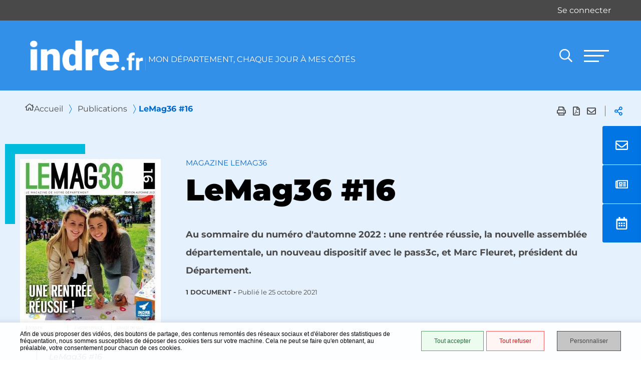

--- FILE ---
content_type: text/html; charset=UTF-8
request_url: https://www.indre.fr/fr/publications/lemag36-16
body_size: 14522
content:
<!DOCTYPE html><html lang="fr" dir="ltr"><head><meta charset="utf-8" /><script>var _paq = _paq || [];(function(){var u=(("https:" == document.location.protocol) ? "https://www.indre.fr/matomo/" : "http://www.indre.fr/matomo/");_paq.push(["setSiteId", "1"]);_paq.push(["setTrackerUrl", u+"matomo.php"]);_paq.push(["setDoNotTrack", 1]);_paq.push(["disableCookies"]);if (!window.matomo_search_results_active) {_paq.push(["trackPageView"]);}_paq.push(["setIgnoreClasses", ["no-tracking","colorbox"]]);_paq.push(["enableLinkTracking"]);var d=document,g=d.createElement("script"),s=d.getElementsByTagName("script")[0];g.type="text/javascript";g.defer=true;g.async=true;g.src=u+"matomo.js";s.parentNode.insertBefore(g,s);})();</script><meta name="description" content="Au sommaire du numéro d&#039;automne 2022 : une rentrée réussie, la nouvelle assemblée départementale, un nouveau dispositif avec le pass3c, et Marc Fleuret, président du Département." /><link rel="canonical" href="https://www.indre.fr/fr/publications/lemag36-16" /><link rel="image_src" href="https://www.indre.fr/sites/default/files/media/images/pages_de_lemag36_n16_web.jpg" /><meta property="og:site_name" content="Conseil départemental de l&#039;Indre" /><meta property="og:type" content="Publications" /><meta property="og:url" content="https://www.indre.fr/fr/publications/lemag36-16" /><meta property="og:title" content="LeMag36 #16" /><meta property="og:description" content="Au sommaire du numéro d&#039;automne 2022 : une rentrée réussie, la nouvelle assemblée départementale, un nouveau dispositif avec le pass3c, et Marc Fleuret, président du Département." /><meta property="og:image" content="https://www.indre.fr/sites/default/files/styles/1600x630/public/media/images/pages_de_lemag36_n16_web.jpg?itok=bC278EO8" /><meta property="og:image:url" content="https://www.indre.fr/sites/default/files/styles/1600x630/public/media/images/pages_de_lemag36_n16_web.jpg?itok=bC278EO8" /><meta property="og:image:secure_url" content="https://www.indre.fr/sites/default/files/styles/1600x630/public/media/images/pages_de_lemag36_n16_web.jpg?itok=bC278EO8" /><meta property="og:image:type" content="image/jpeg" /><meta property="og:image:width" content="1600" /><meta property="og:image:height" content="630" /><meta name="Generator" content="Drupal 11 (https://www.drupal.org)" /><meta name="MobileOptimized" content="width" /><meta name="HandheldFriendly" content="true" /><meta name="viewport" content="width=device-width, initial-scale=1.0" /><script>var fdLocale={"fullMonths":["janvier","f\u00e9vrier","mars","avril","mai","juin","juillet","ao\u00fbt","septembre","octobre","novembre","d\u00e9cembre"],"fullDays":["Lundi","Mardi","Mercredi","Jeudi","Vendredi","Samedi","Dimanche"],"dayAbbrs":["Lun","Mar","Mer","Jeu","Ven","Sam","Dim"],"monthAbbrs":["Jan","F\u00e9v","Mars","Avr","Mai","Juin","Juil","Ao\u00fbt","Sept","Oct","Nov","D\u00e9c"],"titles":["Previous month","Next month","Previous year","Next year","Aujourd'hui","Open Calendar","wk","Semaine [[%0%]] sur [[%1%]]","Semaine","Select a date","Click &amp; Drag to move","Display \\u201C[[%0%]]\\u201D first","Go to Today\\u2019s date","Disabled date:"],"firstDayOfWeek":0};</script><link rel="icon" href="/sites/default/files/favicon-32x32_0.png" type="image/png" /><link rel="preload" href="/themes/custom/stratis_site/fonts/Montserrat/Montserrat-Light.woff2" as="font" crossorigin><link rel="preload" href="/themes/custom/stratis_site/fonts/Montserrat/Montserrat-Regular.woff2" as="font" crossorigin><link rel="preload" href="/themes/custom/stratis_site/fonts/Montserrat/Montserrat-Italic.woff2" as="font" crossorigin><link rel="preload" href="/themes/custom/stratis_site/fonts/Montserrat/Montserrat-Bold.woff2" as="font" crossorigin><link rel="preload" href="/themes/custom/stratis_site/fonts/Montserrat/Montserrat-Black.woff2" as="font" crossorigin><link rel="preload" href="/themes/custom/stratis_site/fonts/fontawesome/fa-solid-900.woff2" as="font" crossorigin><link rel="preload" href="/themes/custom/stratis_site/fonts/fontawesome/fa-brands-400.woff2" as="font" crossorigin><link rel="preload" href="/themes/custom/stratis_site/fonts/fontawesome/fa-regular-400.woff2" as="font" crossorigin><title>LeMag36 #16 | Conseil départemental de l&#039;Indre</title><link rel="stylesheet" media="all" href="/sites/default/files/css/css_E2rjdLSlhwrJpux-V_tMUss4brEMgavBNzns_76rDbA.css?delta=0&amp;language=fr&amp;theme=stratis_site&amp;include=eJxNyVEOwiAMANALsXEkUqCymkJJW4y7vYmJbr_vFVGMVdcE3uEJ71BuUAlYWpig0BTmYb-4ZF9jrsxkB9agaFOG0QuTQ2ZMD2JHjZdvXw_mCk6WivQuI5ZlLv2vRo6xsWTgzfxkGi3YaY49ZjD8AKyXRq0" /><link rel="stylesheet" media="all" href="/sites/default/files/css/css_8FTHN3IGfG5E0whgoFQka1oeTTPX60_W7R7eGj5v6Lw.css?delta=1&amp;language=fr&amp;theme=stratis_site&amp;include=eJxNyVEOwiAMANALsXEkUqCymkJJW4y7vYmJbr_vFVGMVdcE3uEJ71BuUAlYWpig0BTmYb-4ZF9jrsxkB9agaFOG0QuTQ2ZMD2JHjZdvXw_mCk6WivQuI5ZlLv2vRo6xsWTgzfxkGi3YaY49ZjD8AKyXRq0" /><link rel="stylesheet" media="print" href="/sites/default/files/css/css_yNli477VNyd7T8-FfxeXFz7QB7pXJEDjqAc3_22PA4s.css?delta=2&amp;language=fr&amp;theme=stratis_site&amp;include=eJxNyVEOwiAMANALsXEkUqCymkJJW4y7vYmJbr_vFVGMVdcE3uEJ71BuUAlYWpig0BTmYb-4ZF9jrsxkB9agaFOG0QuTQ2ZMD2JHjZdvXw_mCk6WivQuI5ZlLv2vRo6xsWTgzfxkGi3YaY49ZjD8AKyXRq0" /></head><body><div class="site-wrapper " tabindex="-1"><div class="site-wrapper__inner"><div class="print-banner"> <img src="/themes/custom/stratis_site/images/logo-inverted.svg" alt="Conseil départemental de l&#039;Indre"/></div><div class="site-wrapper__components"><div class="login-prompt"><div class="login-prompt__offline"> <a href="/fr/connexion-mon-compte" class="login-prompt__offline-link">Se connecter</a></div></div><div class="menu-floating js-scroll-handler" data-hide-near-element=.go-to-top:global data-scroll-target=none> <button type="button" class="menu-floating__toggle"> <span class="menu-floating__toggle-icon" aria-hidden="true"></span> <span class="menu-floating__toggle-text">Accès rapides</span> </button><ul class="menu-floating__list"><li class="menu-floating__item"> <a href="/fr/contacter" class="menu-floating__link"> <span class="menu-floating__icon"> <svg xmlns:xlink="http://www.w3.org/1999/xlink" xmlns="http://www.w3.org/2000/svg" aria-hidden="true" role="img" viewBox="0 0 512 512" width="512" height="512"> <path d="M464 64H48C21.49 64 0 85.49 0 112v288c0 26.51 21.49 48 48 48h416c26.51 0 48-21.49 48-48V112c0-26.51-21.49-48-48-48zm0 48v40.805c-22.422 18.259-58.168 46.651-134.587 106.49-16.841 13.247-50.201 45.072-73.413 44.701-23.208.375-56.579-31.459-73.413-44.701C106.18 199.465 70.425 171.067 48 152.805V112h416zM48 400V214.398c22.914 18.251 55.409 43.862 104.938 82.646 21.857 17.205 60.134 55.186 103.062 54.955 42.717.231 80.509-37.199 103.053-54.947 49.528-38.783 82.032-64.401 104.947-82.653V400H48z" fill="#FFFFFF"></path></svg> </span> <span class="menu-floating__text"> Nous contacter </span> </a></li><li class="menu-floating__item"> <a href="/fr/actualites" class="menu-floating__link"> <span class="menu-floating__icon"> <svg xmlns="http://www.w3.org/2000/svg" aria-hidden="true" viewBox="0 0 576 512"> <path d="M552 64H112c-20.858 0-38.643 13.377-45.248 32H24c-13.255 0-24 10.745-24 24v272c0 30.928 25.072 56 56 56h496c13.255 0 24-10.745 24-24V88c0-13.255-10.745-24-24-24zM48 392V144h16v248c0 4.411-3.589 8-8 8s-8-3.589-8-8zm480 8H111.422c.374-2.614.578-5.283.578-8V112h416v288zM172 280h136c6.627 0 12-5.373 12-12v-96c0-6.627-5.373-12-12-12H172c-6.627 0-12 5.373-12 12v96c0 6.627 5.373 12 12 12zm28-80h80v40h-80v-40zm-40 140v-24c0-6.627 5.373-12 12-12h136c6.627 0 12 5.373 12 12v24c0 6.627-5.373 12-12 12H172c-6.627 0-12-5.373-12-12zm192 0v-24c0-6.627 5.373-12 12-12h104c6.627 0 12 5.373 12 12v24c0 6.627-5.373 12-12 12H364c-6.627 0-12-5.373-12-12zm0-144v-24c0-6.627 5.373-12 12-12h104c6.627 0 12 5.373 12 12v24c0 6.627-5.373 12-12 12H364c-6.627 0-12-5.373-12-12zm0 72v-24c0-6.627 5.373-12 12-12h104c6.627 0 12 5.373 12 12v24c0 6.627-5.373 12-12 12H364c-6.627 0-12-5.373-12-12z"></path></svg> </span> <span class="menu-floating__text"> Actualités </span> </a></li><li class="menu-floating__item"> <a href="/fr/agenda" class="menu-floating__link"> <span class="menu-floating__icon"> <svg xmlns="http://www.w3.org/2000/svg" aria-hidden="true" viewBox="0 0 448 512"> <path d="M148 288h-40c-6.6 0-12-5.4-12-12v-40c0-6.6 5.4-12 12-12h40c6.6 0 12 5.4 12 12v40c0 6.6-5.4 12-12 12zm108-12v-40c0-6.6-5.4-12-12-12h-40c-6.6 0-12 5.4-12 12v40c0 6.6 5.4 12 12 12h40c6.6 0 12-5.4 12-12zm96 0v-40c0-6.6-5.4-12-12-12h-40c-6.6 0-12 5.4-12 12v40c0 6.6 5.4 12 12 12h40c6.6 0 12-5.4 12-12zm-96 96v-40c0-6.6-5.4-12-12-12h-40c-6.6 0-12 5.4-12 12v40c0 6.6 5.4 12 12 12h40c6.6 0 12-5.4 12-12zm-96 0v-40c0-6.6-5.4-12-12-12h-40c-6.6 0-12 5.4-12 12v40c0 6.6 5.4 12 12 12h40c6.6 0 12-5.4 12-12zm192 0v-40c0-6.6-5.4-12-12-12h-40c-6.6 0-12 5.4-12 12v40c0 6.6 5.4 12 12 12h40c6.6 0 12-5.4 12-12zm96-260v352c0 26.5-21.5 48-48 48H48c-26.5 0-48-21.5-48-48V112c0-26.5 21.5-48 48-48h48V12c0-6.6 5.4-12 12-12h40c6.6 0 12 5.4 12 12v52h128V12c0-6.6 5.4-12 12-12h40c6.6 0 12 5.4 12 12v52h48c26.5 0 48 21.5 48 48zm-48 346V160H48v298c0 3.3 2.7 6 6 6h340c3.3 0 6-2.7 6-6z"></path></svg> </span> <span class="menu-floating__text"> Agenda </span> </a></li></ul></div></div><div class="site-wrapper__header"><header class="header-wrapper" role="banner"><div class="header-wrapper__container"><div class="header js-fixed-element"><div class="header__inner"><div class="header__logo"> <a href='/fr' class='logo' title="Conseil départemental de l&#039;Indre (retour à l'accueil)"> <span class="logo__image"> <img src="/sites/default/files/icons/logo3.png" alt="Conseil départemental de l&#039;Indre (retour à l'accueil)"> <span class="logo__text">MON DÉPARTEMENT, CHAQUE JOUR À MES CÔTÉS</span> </span> </a></div><div class="header__components"><div class="header__search" role="search"><div class="search"> <a href="/fr/recherche" data-content="Ouvrir la recherche" class="search__toggle js-tooltip"> <span aria-hidden='true' class='fa fa-search'></span> <span class="ghost">Ouvrir la recherche</span> </a></div></div> <nav class="header__nav-toggle" role="navigation" aria-label="Navigation principale"> <button type="button" class="main-nav-toggle" id="main-nav-toggle" aria-haspopup="true"> <span class="main-nav-toggle__bars" aria-hidden="true"> <span class="main-nav-toggle__bar"></span> <span class="main-nav-toggle__bar"></span> <span class="main-nav-toggle__bar"></span> </span> <span class="ghost">Menu</span> </button></nav></div></div></div></div><div class="header-wrapper__nav is-aside-nav"><div class="main-nav js-main-nav"><div class="main-nav__container js-main-nav-container" aria-modal="true" role="dialog" aria-label="Navigation principale"><div class="main-nav__block js-main-nav-block"><div class="main-nav__top-components"><div class="main-nav__close-wrap"> <button type="button" class="main-nav__close-button anim-to-right js-main-nav-close"> <svg xmlns="http://www.w3.org/2000/svg" viewBox="0 0 24 24" aria-hidden="true"> <path d="M12 10.6 6.6 5.2 5.2 6.6l5.4 5.4-5.4 5.4 1.4 1.4 5.4-5.4 5.4 5.4 1.4-1.4-5.4-5.4 5.4-5.4-1.4-1.4-5.4 5.4z"/> </svg> <span class="main-nav__close-button-text">Fermer</span> </button></div><ul class="main-nav__list"><li class="main-nav__item"> <a href="/fr/actualites" class="main-nav__link"> <svg xmlns="http://www.w3.org/2000/svg" aria-hidden="true" viewBox="0 0 576 512"> <path d="M552 64H112c-20.858 0-38.643 13.377-45.248 32H24c-13.255 0-24 10.745-24 24v272c0 30.928 25.072 56 56 56h496c13.255 0 24-10.745 24-24V88c0-13.255-10.745-24-24-24zM48 392V144h16v248c0 4.411-3.589 8-8 8s-8-3.589-8-8zm480 8H111.422c.374-2.614.578-5.283.578-8V112h416v288zM172 280h136c6.627 0 12-5.373 12-12v-96c0-6.627-5.373-12-12-12H172c-6.627 0-12 5.373-12 12v96c0 6.627 5.373 12 12 12zm28-80h80v40h-80v-40zm-40 140v-24c0-6.627 5.373-12 12-12h136c6.627 0 12 5.373 12 12v24c0 6.627-5.373 12-12 12H172c-6.627 0-12-5.373-12-12zm192 0v-24c0-6.627 5.373-12 12-12h104c6.627 0 12 5.373 12 12v24c0 6.627-5.373 12-12 12H364c-6.627 0-12-5.373-12-12zm0-144v-24c0-6.627 5.373-12 12-12h104c6.627 0 12 5.373 12 12v24c0 6.627-5.373 12-12 12H364c-6.627 0-12-5.373-12-12zm0 72v-24c0-6.627 5.373-12 12-12h104c6.627 0 12 5.373 12 12v24c0 6.627-5.373 12-12 12H364c-6.627 0-12-5.373-12-12z"></path></svg> <span class="main-nav__link-text">Actualités</span> </a></li><li class="main-nav__item"> <a href="/fr/agenda" class="main-nav__link"> <svg xmlns="http://www.w3.org/2000/svg" aria-hidden="true" viewBox="0 0 448 512"> <path d="M148 288h-40c-6.6 0-12-5.4-12-12v-40c0-6.6 5.4-12 12-12h40c6.6 0 12 5.4 12 12v40c0 6.6-5.4 12-12 12zm108-12v-40c0-6.6-5.4-12-12-12h-40c-6.6 0-12 5.4-12 12v40c0 6.6 5.4 12 12 12h40c6.6 0 12-5.4 12-12zm96 0v-40c0-6.6-5.4-12-12-12h-40c-6.6 0-12 5.4-12 12v40c0 6.6 5.4 12 12 12h40c6.6 0 12-5.4 12-12zm-96 96v-40c0-6.6-5.4-12-12-12h-40c-6.6 0-12 5.4-12 12v40c0 6.6 5.4 12 12 12h40c6.6 0 12-5.4 12-12zm-96 0v-40c0-6.6-5.4-12-12-12h-40c-6.6 0-12 5.4-12 12v40c0 6.6 5.4 12 12 12h40c6.6 0 12-5.4 12-12zm192 0v-40c0-6.6-5.4-12-12-12h-40c-6.6 0-12 5.4-12 12v40c0 6.6 5.4 12 12 12h40c6.6 0 12-5.4 12-12zm96-260v352c0 26.5-21.5 48-48 48H48c-26.5 0-48-21.5-48-48V112c0-26.5 21.5-48 48-48h48V12c0-6.6 5.4-12 12-12h40c6.6 0 12 5.4 12 12v52h128V12c0-6.6 5.4-12 12-12h40c6.6 0 12 5.4 12 12v52h48c26.5 0 48 21.5 48 48zm-48 346V160H48v298c0 3.3 2.7 6 6 6h340c3.3 0 6-2.7 6-6z"></path></svg> <span class="main-nav__link-text">Agenda</span> </a></li><li class="main-nav__item"> <a href="/fr/mediatheque" class="main-nav__link"> <svg xmlns="http://www.w3.org/2000/svg" id="Calque_1" data-name="Calque 1" width="512" height="512" viewBox="0 0 512 512"> <path d="M257.79,158.1A124.47,124.47,0,1,0,382.25,282.57,124.33,124.33,0,0,0,257.79,158.1Zm0,225.11c-55.62,0-100.64-45.91-100.64-101.52A100.6,100.6,0,0,1,257.79,181.05c55.61,0,100.63,45.91,100.63,101.52A100.59,100.59,0,0,1,257.79,383.21Z" fill="none"></path> <circle cx="257.79" cy="282.57" r="82.98" transform="translate(-124.31 265.05) rotate(-45)" fill="none"></circle> <rect x="61.79" y="79.45" width="26.48" height="26.48" fill="none"></rect> <circle cx="449.34" cy="174.88" r="11.48" transform="translate(7.95 368.95) rotate(-45)" fill="none"></circle> <path d="M494.34,146.54a14.13,14.13,0,0,0-14.12-14.13H375c-7.9,0-14.92-5.53-17.55-13.83l-12.29-41.5a8.52,8.52,0,0,0-7.91-6.46H174.8a8.5,8.5,0,0,0-7.9,6.46l-12.3,41.5c-2.63,8.3-9.65,13.83-17.55,13.83H31.78a14.13,14.13,0,0,0-14.12,14.13V422.93s8,14.12,15.9,18.45H482c7.94-4.33,14.12-10.5,14.12-17.66h-1.79ZM257.79,424.7A142.13,142.13,0,1,1,399.91,282.57,142,142,0,0,1,257.79,424.7ZM449.34,204a29.14,29.14,0,1,1,29.14-29.13A29.39,29.39,0,0,1,449.34,204Z" fill="none"></path> <path d="M479.39,105.93H365.28L354.05,69.82C350.84,60.19,342,53,331.58,53H183.11c-10.43,0-19.26,6.42-22.47,16.85l-11.23,36.11H105.93V79.45A17.71,17.71,0,0,0,88.28,61.79H61.79A17.71,17.71,0,0,0,44.14,79.45v26.48H31.78A31.78,31.78,0,0,0,0,137.71V427.26A31.77,31.77,0,0,0,31.78,459H480.22A31.77,31.77,0,0,0,512,427.26V138.44C511.12,120.38,497,105.93,479.39,105.93ZM61.79,79.45H88.28v26.48H61.79ZM482,441.38H33.56c-7.94-4.33-15.9-18.45-15.9-18.45V146.54a14.13,14.13,0,0,1,14.12-14.13H137.05c7.9,0,14.92-5.53,17.55-13.83l12.3-41.5a8.5,8.5,0,0,1,7.9-6.46H337.2a8.52,8.52,0,0,1,7.91,6.46l12.29,41.5c2.63,8.3,9.65,13.83,17.55,13.83H480.22a14.13,14.13,0,0,1,14.12,14.13V423.72h1.79C496.13,430.88,490,437.05,482,441.38Z"></path> <path d="M449.34,145.74a29.14,29.14,0,1,0,29.14,29.14A29.4,29.4,0,0,0,449.34,145.74Zm0,40.61a11.48,11.48,0,1,1,11.48-11.47A11.68,11.68,0,0,1,449.34,186.35Z"></path> <path d="M257.79,140.45A142.13,142.13,0,1,0,399.91,282.57,142,142,0,0,0,257.79,140.45Zm0,266.59A124.47,124.47,0,1,1,382.25,282.57,124.32,124.32,0,0,1,257.79,407Z"></path> <path d="M257.79,181.05A100.6,100.6,0,0,0,157.15,281.69c0,55.61,45,101.52,100.64,101.52A100.59,100.59,0,0,0,358.42,282.57C358.42,227,313.4,181.05,257.79,181.05Zm0,184.5a83,83,0,1,1,83-83A82.88,82.88,0,0,1,257.79,365.55Z"></path></svg> <span class="main-nav__link-text">Albums photos</span> </a></li><li class="main-nav__item"> <a href="/fr/publications" class="main-nav__link"> <svg xmlns="http://www.w3.org/2000/svg" aria-hidden="true" viewBox="0 0 384 512"> <path d="M288 248v28c0 6.6-5.4 12-12 12H108c-6.6 0-12-5.4-12-12v-28c0-6.6 5.4-12 12-12h168c6.6 0 12 5.4 12 12zm-12 72H108c-6.6 0-12 5.4-12 12v28c0 6.6 5.4 12 12 12h168c6.6 0 12-5.4 12-12v-28c0-6.6-5.4-12-12-12zm108-188.1V464c0 26.5-21.5 48-48 48H48c-26.5 0-48-21.5-48-48V48C0 21.5 21.5 0 48 0h204.1C264.8 0 277 5.1 286 14.1L369.9 98c9 8.9 14.1 21.2 14.1 33.9zm-128-80V128h76.1L256 51.9zM336 464V176H232c-13.3 0-24-10.7-24-24V48H48v416h288z"></path></svg> <span class="main-nav__link-text">Publications</span> </a></li><li class="main-nav__item"> <a href="/fr/espace-presse" class="main-nav__link"> <svg xmlns="http://www.w3.org/2000/svg" aria-hidden="true" viewBox="0 0 576 512"> <path d="M552 64H112c-20.858 0-38.643 13.377-45.248 32H24c-13.255 0-24 10.745-24 24v272c0 30.928 25.072 56 56 56h496c13.255 0 24-10.745 24-24V88c0-13.255-10.745-24-24-24zM48 392V144h16v248c0 4.411-3.589 8-8 8s-8-3.589-8-8zm480 8H111.422c.374-2.614.578-5.283.578-8V112h416v288zM172 280h136c6.627 0 12-5.373 12-12v-96c0-6.627-5.373-12-12-12H172c-6.627 0-12 5.373-12 12v96c0 6.627 5.373 12 12 12zm28-80h80v40h-80v-40zm-40 140v-24c0-6.627 5.373-12 12-12h136c6.627 0 12 5.373 12 12v24c0 6.627-5.373 12-12 12H172c-6.627 0-12-5.373-12-12zm192 0v-24c0-6.627 5.373-12 12-12h104c6.627 0 12 5.373 12 12v24c0 6.627-5.373 12-12 12H364c-6.627 0-12-5.373-12-12zm0-144v-24c0-6.627 5.373-12 12-12h104c6.627 0 12 5.373 12 12v24c0 6.627-5.373 12-12 12H364c-6.627 0-12-5.373-12-12zm0 72v-24c0-6.627 5.373-12 12-12h104c6.627 0 12 5.373 12 12v24c0 6.627-5.373 12-12 12H364c-6.627 0-12-5.373-12-12z"></path></svg> <span class="main-nav__link-text">Espace presse</span> </a></li><li class="main-nav__item"> <a href="/fr/marches-publics" class="main-nav__link"> <svg xmlns="http://www.w3.org/2000/svg" aria-hidden="true" viewBox="0 0 512 512"> <path d="M67.508 468.467c-58.005-58.013-58.016-151.92 0-209.943l225.011-225.04c44.643-44.645 117.279-44.645 161.92 0 44.743 44.749 44.753 117.186 0 161.944l-189.465 189.49c-31.41 31.413-82.518 31.412-113.926.001-31.479-31.482-31.49-82.453 0-113.944L311.51 110.491c4.687-4.687 12.286-4.687 16.972 0l16.967 16.971c4.685 4.686 4.685 12.283 0 16.969L184.983 304.917c-12.724 12.724-12.73 33.328 0 46.058 12.696 12.697 33.356 12.699 46.054-.001l189.465-189.489c25.987-25.989 25.994-68.06.001-94.056-25.931-25.934-68.119-25.932-94.049 0l-225.01 225.039c-39.249 39.252-39.258 102.795-.001 142.057 39.285 39.29 102.885 39.287 142.162-.028A739446.174 739446.174 0 0 1 439.497 238.49c4.686-4.687 12.282-4.684 16.969.004l16.967 16.971c4.685 4.686 4.689 12.279.004 16.965a755654.128 755654.128 0 0 0-195.881 195.996c-58.034 58.092-152.004 58.093-210.048.041z"></path></svg> <span class="main-nav__link-text">Marchés publics</span> </a></li><li class="main-nav__item"> <a href="https://mesdemarches36.fr/" class="main-nav__link"> <svg xmlns="http://www.w3.org/2000/svg" aria-hidden="true" viewBox="0 0 512 512"> <path d="M440 6.5 24 246.4c-34.4 19.9-31.1 70.8 5.7 85.9L144 379.6V464c0 46.4 59.2 65.5 86.6 28.6l43.8-59.1 111.9 46.2c5.9 2.4 12.1 3.6 18.3 3.6 8.2 0 16.3-2.1 23.6-6.2 12.8-7.2 21.6-20 23.9-34.5l59.4-387.2c6.1-40.1-36.9-68.8-71.5-48.9zM192 464v-64.6l36.6 15.1L192 464zm212.6-28.7-153.8-63.5L391 169.5c10.7-15.5-9.5-33.5-23.7-21.2L155.8 332.6 48 288 464 48l-59.4 387.3z"></path></svg> <span class="main-nav__link-text">Mesdemarches36.fr</span> </a></li><li class="main-nav__item"> <a href="https://www.indreberry.fr/" class="main-nav__link"> <svg xmlns="http://www.w3.org/2000/svg" aria-hidden="true" viewBox="0 0 512 512"> <path d="M440 6.5 24 246.4c-34.4 19.9-31.1 70.8 5.7 85.9L144 379.6V464c0 46.4 59.2 65.5 86.6 28.6l43.8-59.1 111.9 46.2c5.9 2.4 12.1 3.6 18.3 3.6 8.2 0 16.3-2.1 23.6-6.2 12.8-7.2 21.6-20 23.9-34.5l59.4-387.2c6.1-40.1-36.9-68.8-71.5-48.9zM192 464v-64.6l36.6 15.1L192 464zm212.6-28.7-153.8-63.5L391 169.5c10.7-15.5-9.5-33.5-23.7-21.2L155.8 332.6 48 288 464 48l-59.4 387.3z"></path></svg> <span class="main-nav__link-text">L&#039;Indre en Berry</span> </a></li></ul></div><div class="main-nav__nav"><ul class="main-nav__nav-list"><li class="main-nav__nav-item -has-dropdown js-main-nav-ddm"> <span class="main-nav__nav-item-actions"> <button type="button" class="main-nav__nav-toggle js-main-nav-ddm-toggle"> <span class="main-nav__nav-toggle-icon" aria-hidden="true"></span> <span class="ghost">Toggle submenu</span> </button> <a href="/fr/le-departement-de-lindre" class="main-nav__nav-link" data-drupal-link-system-path="node/183">Le Département de l&#039;Indre</a> </span><ul class="main-nav__nav-dropdown is-level-1 js-main-nav-ddm-block"><li class="main-nav__nav-item -has-dropdown js-main-nav-ddm"> <span class="main-nav__nav-item-actions"> <button type="button" class="main-nav__nav-toggle js-main-nav-ddm-toggle"> <span class="main-nav__nav-toggle-icon" aria-hidden="true"></span> <span class="ghost">Toggle submenu</span> </button> <a href="/fr/le-fonctionnement-du-conseil-departemental" class="main-nav__nav-link" data-drupal-link-system-path="node/185">Le fonctionnement du Département</a> </span><ul class="main-nav__nav-dropdown is-level-2 js-main-nav-ddm-block"><li class="main-nav__nav-item"> <span class="main-nav__nav-item-actions"> <a href="/fr/notre-role-nos-missions" class="main-nav__nav-link" data-drupal-link-system-path="node/184">Notre rôle, nos missions</a> </span></li><li class="main-nav__nav-item"> <span class="main-nav__nav-item-actions"> <a href="/fr/commissions-reglementaires" class="main-nav__nav-link" data-drupal-link-system-path="node/187">Commissions règlementaires</a> </span></li><li class="main-nav__nav-item"> <span class="main-nav__nav-item-actions"> <a href="/fr/vos-elus" class="main-nav__nav-link" data-drupal-link-system-path="node/186">Vos élus</a> </span></li><li class="main-nav__nav-item"> <span class="main-nav__nav-item-actions"> <a href="/fr/le-conseil-departemental-des-collegiens" target="_self" title="Conseil départemental des collégiens" class="main-nav__nav-link" data-drupal-link-system-path="node/1297">Conseil départemental des collégiens</a> </span></li><li class="main-nav__nav-item"> <span class="main-nav__nav-item-actions"> <a href="/fr/synthese-financiere-relative-au-budget-departemental" class="main-nav__nav-link" data-drupal-link-system-path="node/188">Finances et budget</a> </span></li><li class="main-nav__nav-item"> <span class="main-nav__nav-item-actions"> <a href="/fr/organigramme-des-services" class="main-nav__nav-link" data-drupal-link-system-path="node/192">Organigramme des services</a> </span></li><li class="main-nav__nav-item"> <span class="main-nav__nav-item-actions"> <a href="/fr/publications-legales" class="main-nav__nav-link" data-drupal-link-system-path="node/189">Publications légales</a> </span></li><li class="main-nav__nav-item"> <span class="main-nav__nav-item-actions"> <a href="/fr/tribunes-libres" class="main-nav__nav-link" data-drupal-link-system-path="node/191">Tribunes libres</a> </span></li></ul></li><li class="main-nav__nav-item"> <span class="main-nav__nav-item-actions"> <a href="/fr/actualites" class="main-nav__nav-link" data-drupal-link-system-path="node/6">Actualités</a> </span></li><li class="main-nav__nav-item"> <span class="main-nav__nav-item-actions"> <a href="/fr/agenda" class="main-nav__nav-link" data-drupal-link-system-path="node/20">Agenda</a> </span></li><li class="main-nav__nav-item"> <span class="main-nav__nav-item-actions"> <a href="/fr/le-magazine-du-departement" class="main-nav__nav-link" data-drupal-link-system-path="node/194">Le magazine du Département</a> </span></li><li class="main-nav__nav-item -has-dropdown js-main-nav-ddm"> <span class="main-nav__nav-item-actions"> <button type="button" class="main-nav__nav-toggle js-main-nav-ddm-toggle"> <span class="main-nav__nav-toggle-icon" aria-hidden="true"></span> <span class="ghost">Toggle submenu</span> </button> <a href="/fr/grands-projets" class="main-nav__nav-link" data-drupal-link-system-path="node/198">Grands projets</a> </span><ul class="main-nav__nav-dropdown is-level-2 js-main-nav-ddm-block"><li class="main-nav__nav-item"> <span class="main-nav__nav-item-actions"> <a href="/fr/la-deviation-de-villedieu-sur-indre-un-des-projets-majeurs-du-departement" class="main-nav__nav-link" data-drupal-link-system-path="node/2215">La déviation de Villedieu-sur-Indre, un des projets majeurs du Département</a> </span></li><li class="main-nav__nav-item"> <span class="main-nav__nav-item-actions"> <a href="/fr/lindre-illuminee-par-la-flamme-olympique" class="main-nav__nav-link" data-drupal-link-system-path="node/2097">Le relais de la Flamme Olympique dans l&#039;Indre</a> </span></li><li class="main-nav__nav-item"> <span class="main-nav__nav-item-actions"> <a href="/fr/un-plan-velo-renforce-pour-lindre" class="main-nav__nav-link" data-drupal-link-system-path="node/1542">Un plan vélo renforcé pour l&#039;Indre</a> </span></li></ul></li><li class="main-nav__nav-item"> <span class="main-nav__nav-item-actions"> <a href="/fr/offres-demploi" class="main-nav__nav-link" data-drupal-link-system-path="node/38">Les offres d&#039;emploi du Département</a> </span></li><li class="main-nav__nav-item"> <span class="main-nav__nav-item-actions"> <a href="/fr/publications" class="main-nav__nav-link" data-drupal-link-system-path="node/26">Publications</a> </span></li><li class="main-nav__nav-item -has-dropdown js-main-nav-ddm"> <span class="main-nav__nav-item-actions"> <button type="button" class="main-nav__nav-toggle js-main-nav-ddm-toggle"> <span class="main-nav__nav-toggle-icon" aria-hidden="true"></span> <span class="ghost">Toggle submenu</span> </button> <a href="/fr/enquetes-publiques" class="main-nav__nav-link" data-drupal-link-system-path="node/202">Enquêtes publiques</a> </span><ul class="main-nav__nav-dropdown is-level-2 js-main-nav-ddm-block"><li class="main-nav__nav-item"> <span class="main-nav__nav-item-actions"> <a href="/fr/deviation-de-villedieu-sur-indre" class="main-nav__nav-link" data-drupal-link-system-path="node/1515">Déviation de Villedieu-sur-Indre</a> </span></li></ul></li><li class="main-nav__nav-item"> <span class="main-nav__nav-item-actions"> <a href="/fr/marches-publics" target="_self" class="main-nav__nav-link" data-drupal-link-system-path="node/39">Marchés publics</a> </span></li><li class="main-nav__nav-item"> <span class="main-nav__nav-item-actions"> <a href="/fr/publications/guide-des-aides" class="main-nav__nav-link" data-drupal-link-system-path="node/281">Guide des aides</a> </span></li><li class="main-nav__nav-item"> <span class="main-nav__nav-item-actions"> <a href="/fr/mediatheque" class="main-nav__nav-link" data-drupal-link-system-path="node/37">Albums photos</a> </span></li></ul></li><li class="main-nav__nav-item -has-dropdown js-main-nav-ddm"> <span class="main-nav__nav-item-actions"> <button type="button" class="main-nav__nav-toggle js-main-nav-ddm-toggle"> <span class="main-nav__nav-toggle-icon" aria-hidden="true"></span> <span class="ghost">Toggle submenu</span> </button> <a href="/fr/les-actions-du-departement" class="main-nav__nav-link" data-drupal-link-system-path="node/205">Les actions du Département</a> </span><ul class="main-nav__nav-dropdown is-level-1 js-main-nav-ddm-block"><li class="main-nav__nav-item -has-dropdown js-main-nav-ddm"> <span class="main-nav__nav-item-actions"> <button type="button" class="main-nav__nav-toggle js-main-nav-ddm-toggle"> <span class="main-nav__nav-toggle-icon" aria-hidden="true"></span> <span class="ghost">Toggle submenu</span> </button> <a href="/fr/enfance-et-famille" class="main-nav__nav-link" data-drupal-link-system-path="node/226">Enfance et famille</a> </span><ul class="main-nav__nav-dropdown is-level-2 js-main-nav-ddm-block"><li class="main-nav__nav-item"> <span class="main-nav__nav-item-actions"> <a href="/fr/lenfant-et-sa-famille" class="main-nav__nav-link" data-drupal-link-system-path="node/227">L&#039;enfant et sa famille</a> </span></li><li class="main-nav__nav-item"> <span class="main-nav__nav-item-actions"> <a href="/fr/assistant-maternel" class="main-nav__nav-link" data-drupal-link-system-path="node/229">Assistant maternel</a> </span></li><li class="main-nav__nav-item"> <span class="main-nav__nav-item-actions"> <a href="/fr/assistant-familial-un-metier-part-entiere" class="main-nav__nav-link" data-drupal-link-system-path="node/230">Assistant familial</a> </span></li><li class="main-nav__nav-item"> <span class="main-nav__nav-item-actions"> <a href="/fr/ladoption-un-lien-pour-la-vie" class="main-nav__nav-link" data-drupal-link-system-path="node/231">Adoption</a> </span></li></ul></li><li class="main-nav__nav-item -has-dropdown js-main-nav-ddm"> <span class="main-nav__nav-item-actions"> <button type="button" class="main-nav__nav-toggle js-main-nav-ddm-toggle"> <span class="main-nav__nav-toggle-icon" aria-hidden="true"></span> <span class="ghost">Toggle submenu</span> </button> <a href="/fr/solidarite" class="main-nav__nav-link" data-drupal-link-system-path="node/232">Solidarité</a> </span><ul class="main-nav__nav-dropdown is-level-2 js-main-nav-ddm-block"><li class="main-nav__nav-item"> <span class="main-nav__nav-item-actions"> <a href="/fr/adapter-son-logement" class="main-nav__nav-link" data-drupal-link-system-path="node/1333">Adapter son logement</a> </span></li><li class="main-nav__nav-item"> <span class="main-nav__nav-item-actions"> <a href="/fr/laccueil-familial" class="main-nav__nav-link" data-drupal-link-system-path="node/1377">L&#039;accueil familial</a> </span></li><li class="main-nav__nav-item"> <span class="main-nav__nav-item-actions"> <a href="/fr/la-sante-est-une-des-priorites-du-departement-de-lindre" class="main-nav__nav-link" data-drupal-link-system-path="node/233">Santé</a> </span></li><li class="main-nav__nav-item"> <span class="main-nav__nav-item-actions"> <a href="/fr/handicap" class="main-nav__nav-link" data-drupal-link-system-path="node/235">Handicap</a> </span></li><li class="main-nav__nav-item"> <span class="main-nav__nav-item-actions"> <a href="/fr/bien-vieillir-dans-lindre" class="main-nav__nav-link" data-drupal-link-system-path="node/236">Seniors</a> </span></li><li class="main-nav__nav-item"> <span class="main-nav__nav-item-actions"> <a href="/fr/accompagner-les-personnes-en-difficulte-dans-leurs-parcours-dinsertion" class="main-nav__nav-link" data-drupal-link-system-path="node/237">Insertion</a> </span></li></ul></li><li class="main-nav__nav-item -has-dropdown js-main-nav-ddm"> <span class="main-nav__nav-item-actions"> <button type="button" class="main-nav__nav-toggle js-main-nav-ddm-toggle"> <span class="main-nav__nav-toggle-icon" aria-hidden="true"></span> <span class="ghost">Toggle submenu</span> </button> <a href="/fr/culture" class="main-nav__nav-link" data-drupal-link-system-path="node/238">Culture</a> </span><ul class="main-nav__nav-dropdown is-level-2 js-main-nav-ddm-block"><li class="main-nav__nav-item"> <span class="main-nav__nav-item-actions"> <a href="/fr/rejoignez-le-club-des-ambassadeurs" class="main-nav__nav-link" data-drupal-link-system-path="node/241">Club des Ambassadeurs</a> </span></li><li class="main-nav__nav-item"> <span class="main-nav__nav-item-actions"> <a href="/fr/lacces-la-lecture-pour-tous" class="main-nav__nav-link" data-drupal-link-system-path="node/243">Lecture</a> </span></li><li class="main-nav__nav-item"> <span class="main-nav__nav-item-actions"> <a href="/fr/archives-departementales" class="main-nav__nav-link" data-drupal-link-system-path="node/245">Archives départementales</a> </span></li><li class="main-nav__nav-item"> <span class="main-nav__nav-item-actions"> <a href="/fr/festival-darc" class="main-nav__nav-link" data-drupal-link-system-path="node/847">Festival DARC</a> </span></li><li class="main-nav__nav-item"> <span class="main-nav__nav-item-actions"> <a href="/fr/le-chateau-raoul-temoin-de-plus-de-1000-ans-dhistoire" class="main-nav__nav-link" data-drupal-link-system-path="node/240">Château Raoul</a> </span></li><li class="main-nav__nav-item"> <span class="main-nav__nav-item-actions"> <a href="/fr/musique-et-theatre-au-pays" class="main-nav__nav-link" data-drupal-link-system-path="node/242">Musique et Théâtre</a> </span></li><li class="main-nav__nav-item"> <span class="main-nav__nav-item-actions"> <a href="/fr/macarte36" class="main-nav__nav-link" data-drupal-link-system-path="node/1664">Ma Carte 36 : la carte culture des collégiens de l&#039;Indre</a> </span></li></ul></li><li class="main-nav__nav-item -has-dropdown js-main-nav-ddm"> <span class="main-nav__nav-item-actions"> <button type="button" class="main-nav__nav-toggle js-main-nav-ddm-toggle"> <span class="main-nav__nav-toggle-icon" aria-hidden="true"></span> <span class="ghost">Toggle submenu</span> </button> <a href="/fr/sport" class="main-nav__nav-link" data-drupal-link-system-path="node/246">Sport</a> </span><ul class="main-nav__nav-dropdown is-level-2 js-main-nav-ddm-block"><li class="main-nav__nav-item"> <span class="main-nav__nav-item-actions"> <a href="/fr/le-sport-pour-tous" class="main-nav__nav-link" data-drupal-link-system-path="node/248">Le sport pour tous</a> </span></li><li class="main-nav__nav-item"> <span class="main-nav__nav-item-actions"> <a href="/fr/licence-sport-en-indre-6-17-ans-profite-de-reductions" class="main-nav__nav-link" data-drupal-link-system-path="node/249">Licence Sport en Indre</a> </span></li><li class="main-nav__nav-item"> <span class="main-nav__nav-item-actions"> <a href="/fr/reservation-de-la-plaine-departementale-des-sports" class="main-nav__nav-link" data-drupal-link-system-path="node/261">Plaine Départementale des sports</a> </span></li><li class="main-nav__nav-item"> <span class="main-nav__nav-item-actions"> <a href="/fr/36-minutes-de-sport-par-jour" class="main-nav__nav-link" data-drupal-link-system-path="node/1486">36 minutes de sport par jour</a> </span></li><li class="main-nav__nav-item"> <span class="main-nav__nav-item-actions"> <a href="/fr/fonds-dappui-aux-projets-associatifs-fapa" class="main-nav__nav-link" data-drupal-link-system-path="node/1489">Fonds d&#039;Appui aux Projets Associatifs (FAPA)</a> </span></li><li class="main-nav__nav-item"> <span class="main-nav__nav-item-actions"> <a href="/fr/le-fonds-danimation-rurale-far-animation" class="main-nav__nav-link" data-drupal-link-system-path="node/1630">Le Fonds d&#039;Animation Rurale (FAR - Animation) </a> </span></li></ul></li><li class="main-nav__nav-item -has-dropdown js-main-nav-ddm"> <span class="main-nav__nav-item-actions"> <button type="button" class="main-nav__nav-toggle js-main-nav-ddm-toggle"> <span class="main-nav__nav-toggle-icon" aria-hidden="true"></span> <span class="ghost">Toggle submenu</span> </button> <a href="/fr/aide-aux-communes" class="main-nav__nav-link" data-drupal-link-system-path="node/216">Aide aux communes</a> </span><ul class="main-nav__nav-dropdown is-level-2 js-main-nav-ddm-block"><li class="main-nav__nav-item"> <span class="main-nav__nav-item-actions"> <a href="/fr/le-fonds-departemental-damenagement-urbain-fdau" class="main-nav__nav-link" data-drupal-link-system-path="node/1461">Le Fonds Départemental d&#039;Aménagement Urbain (FDAU)</a> </span></li><li class="main-nav__nav-item"> <span class="main-nav__nav-item-actions"> <a href="/fr/agir-pour-la-securite-dans-les-communes" class="main-nav__nav-link" data-drupal-link-system-path="node/1307">Le Fonds Départemental de Vidéoprotection</a> </span></li><li class="main-nav__nav-item"> <span class="main-nav__nav-item-actions"> <a href="/fr/le-fonds-daction-rurale-far" class="main-nav__nav-link" data-drupal-link-system-path="node/1516">Le Fonds d&#039;Action Rurale</a> </span></li><li class="main-nav__nav-item"> <span class="main-nav__nav-item-actions"> <a href="/fr/la-signalisation-dinformation-locale-sil" class="main-nav__nav-link" title="La Signalisation d’Information Locale" data-drupal-link-system-path="node/1824">La Signalisation d’Information Locale</a> </span></li><li class="main-nav__nav-item"> <span class="main-nav__nav-item-actions"> <a href="/fr/les-recettes-des-amendes-de-police" class="main-nav__nav-link" data-drupal-link-system-path="node/1832">Les recettes des amendes de police</a> </span></li></ul></li><li class="main-nav__nav-item -has-dropdown js-main-nav-ddm"> <span class="main-nav__nav-item-actions"> <button type="button" class="main-nav__nav-toggle js-main-nav-ddm-toggle"> <span class="main-nav__nav-toggle-icon" aria-hidden="true"></span> <span class="ghost">Toggle submenu</span> </button> <a href="/fr/aide-aux-associations" class="main-nav__nav-link" data-drupal-link-system-path="node/217">Aide aux associations</a> </span><ul class="main-nav__nav-dropdown is-level-2 js-main-nav-ddm-block"><li class="main-nav__nav-item"> <span class="main-nav__nav-item-actions"> <a href="/fr/le-soutien-aux-comites-departementaux-sportifs" class="main-nav__nav-link" data-drupal-link-system-path="node/2278">Comités Départementaux Sportifs</a> </span></li><li class="main-nav__nav-item"> <span class="main-nav__nav-item-actions"> <a href="/fr/dotation%20pour%20la%20ville%20d%E2%80%99Issoudun" class="main-nav__nav-link" data-drupal-link-system-path="node/2281">Dotation pour la ville d’Issoudun</a> </span></li><li class="main-nav__nav-item"> <span class="main-nav__nav-item-actions"> <a href="/fr/dotation-villes-de-chateauroux-deols" class="main-nav__nav-link" data-drupal-link-system-path="node/2280">Dotation pour les villes de Châteauroux-Déols</a> </span></li><li class="main-nav__nav-item"> <span class="main-nav__nav-item-actions"> <a href="/fr/fonds-dappui-aux-projets-associatifs-fapa" class="main-nav__nav-link" data-drupal-link-system-path="node/1489">Fonds d&#039;Appui aux Projets Associatifs (FAPA)</a> </span></li><li class="main-nav__nav-item"> <span class="main-nav__nav-item-actions"> <a href="/fr/le-fonds-danimation-rurale-far-animation" class="main-nav__nav-link" data-drupal-link-system-path="node/1630">Le Fonds d&#039;Animation Rurale (FAR - Animation)</a> </span></li><li class="main-nav__nav-item"> <span class="main-nav__nav-item-actions"> <a href="/fr/subvention-pour-les-manifestations-sportives" class="main-nav__nav-link" data-drupal-link-system-path="node/1656">Subvention pour les manifestations sportives</a> </span></li></ul></li><li class="main-nav__nav-item -has-dropdown js-main-nav-ddm"> <span class="main-nav__nav-item-actions"> <button type="button" class="main-nav__nav-toggle js-main-nav-ddm-toggle"> <span class="main-nav__nav-toggle-icon" aria-hidden="true"></span> <span class="ghost">Toggle submenu</span> </button> <a href="/fr/deplacements" class="main-nav__nav-link" data-drupal-link-system-path="node/209">Déplacements</a> </span><ul class="main-nav__nav-dropdown is-level-2 js-main-nav-ddm-block"><li class="main-nav__nav-item"> <span class="main-nav__nav-item-actions"> <a href="/fr/le-reseau-routier-departemental-une-exigence-du-quotidien" class="main-nav__nav-link" data-drupal-link-system-path="node/210">Routes</a> </span></li><li class="main-nav__nav-item"> <span class="main-nav__nav-item-actions"> <a href="/fr/travaux-sur-le-domaine-public-routier" class="main-nav__nav-link" data-drupal-link-system-path="node/1454">Travaux sur le domaine public routier</a> </span></li><li class="main-nav__nav-item"> <span class="main-nav__nav-item-actions"> <a href="/fr/service-hivernal" class="main-nav__nav-link" data-drupal-link-system-path="node/211">Service hivernal</a> </span></li><li class="main-nav__nav-item"> <span class="main-nav__nav-item-actions"> <a href="/fr/lagence-technique-departementale-de-lindre" class="main-nav__nav-link" data-drupal-link-system-path="node/1511">L’Agence Technique Départementale de l&#039;Indre</a> </span></li></ul></li><li class="main-nav__nav-item -has-dropdown js-main-nav-ddm"> <span class="main-nav__nav-item-actions"> <button type="button" class="main-nav__nav-toggle js-main-nav-ddm-toggle"> <span class="main-nav__nav-toggle-icon" aria-hidden="true"></span> <span class="ghost">Toggle submenu</span> </button> <a href="/fr/education" class="main-nav__nav-link" data-drupal-link-system-path="node/222">Éducation</a> </span><ul class="main-nav__nav-dropdown is-level-2 js-main-nav-ddm-block"><li class="main-nav__nav-item"> <span class="main-nav__nav-item-actions"> <a href="/fr/macarte36" class="main-nav__nav-link" data-drupal-link-system-path="node/1664">Ma Carte 36 : la carte culture des collégiens de l&#039;Indre</a> </span></li><li class="main-nav__nav-item"> <span class="main-nav__nav-item-actions"> <a href="/fr/des-colleges-modernes-et-accessibles" class="main-nav__nav-link" data-drupal-link-system-path="node/223">Collèges</a> </span></li><li class="main-nav__nav-item"> <span class="main-nav__nav-item-actions"> <a href="/fr/enseignement-superieur" class="main-nav__nav-link" data-drupal-link-system-path="node/224">Enseignement supérieur</a> </span></li><li class="main-nav__nav-item"> <span class="main-nav__nav-item-actions"> <a href="/fr/transport-scolaire-des-eleves-et-etudiants-handicapes" class="main-nav__nav-link" data-drupal-link-system-path="node/262">Transport scolaire des élèves et étudiants handicapés</a> </span></li></ul></li><li class="main-nav__nav-item -has-dropdown js-main-nav-ddm"> <span class="main-nav__nav-item-actions"> <button type="button" class="main-nav__nav-toggle js-main-nav-ddm-toggle"> <span class="main-nav__nav-toggle-icon" aria-hidden="true"></span> <span class="ghost">Toggle submenu</span> </button> <a href="/fr/environnement" class="main-nav__nav-link" data-drupal-link-system-path="node/218">Environnement</a> </span><ul class="main-nav__nav-dropdown is-level-2 js-main-nav-ddm-block"><li class="main-nav__nav-item"> <span class="main-nav__nav-item-actions"> <a href="/fr/la-demarche-strategie-climat-36" class="main-nav__nav-link" data-drupal-link-system-path="node/1509">La démarche Stratégie Climat 36</a> </span></li><li class="main-nav__nav-item"> <span class="main-nav__nav-item-actions"> <a href="/fr/milieux-aquatiques-et-zones-humides" class="main-nav__nav-link" data-drupal-link-system-path="node/1524">Milieux aquatiques et zones humides</a> </span></li><li class="main-nav__nav-item"> <span class="main-nav__nav-item-actions"> <a href="/fr/le-fauchage-differencie-pour-preserver-la-securite-et-la-biodiversite" class="main-nav__nav-link" data-drupal-link-system-path="node/219">Fauchage différencié</a> </span></li><li class="main-nav__nav-item"> <span class="main-nav__nav-item-actions"> <a href="/fr/les-espaces-naturels-sensibles-sous-protection" class="main-nav__nav-link" data-drupal-link-system-path="node/220">Espaces naturels protégés</a> </span></li><li class="main-nav__nav-item"> <span class="main-nav__nav-item-actions"> <a href="/fr/agir-face-au-changement-climatique" class="main-nav__nav-link" data-drupal-link-system-path="node/1507">Agir face au changement climatique</a> </span></li></ul></li><li class="main-nav__nav-item -has-dropdown js-main-nav-ddm"> <span class="main-nav__nav-item-actions"> <button type="button" class="main-nav__nav-toggle js-main-nav-ddm-toggle"> <span class="main-nav__nav-toggle-icon" aria-hidden="true"></span> <span class="ghost">Toggle submenu</span> </button> <a href="/fr/numerique" class="main-nav__nav-link" data-drupal-link-system-path="node/206">Numérique</a> </span><ul class="main-nav__nav-dropdown is-level-2 js-main-nav-ddm-block"><li class="main-nav__nav-item"> <span class="main-nav__nav-item-actions"> <a href="/fr/la-fibre-pour-tous-dans-lindre" class="main-nav__nav-link" data-drupal-link-system-path="node/207">Fibre</a> </span></li><li class="main-nav__nav-item"> <span class="main-nav__nav-item-actions"> <a href="/fr/subvention-inclusion-numerique" class="main-nav__nav-link" data-drupal-link-system-path="node/1449">Subvention inclusion numérique</a> </span></li><li class="main-nav__nav-item"> <span class="main-nav__nav-item-actions"> <a href="/fr/telephonie-mobile-vers-une-couverture-4g-complete-de-lindre" class="main-nav__nav-link" data-drupal-link-system-path="node/208">Téléphonie mobile</a> </span></li></ul></li><li class="main-nav__nav-item -has-dropdown js-main-nav-ddm"> <span class="main-nav__nav-item-actions"> <button type="button" class="main-nav__nav-toggle js-main-nav-ddm-toggle"> <span class="main-nav__nav-toggle-icon" aria-hidden="true"></span> <span class="ghost">Toggle submenu</span> </button> <a href="/fr/prevention-et-securite" class="main-nav__nav-link" data-drupal-link-system-path="node/212">Prévention et sécurité</a> </span><ul class="main-nav__nav-dropdown is-level-2 js-main-nav-ddm-block"><li class="main-nav__nav-item"> <span class="main-nav__nav-item-actions"> <a href="/fr/prevenir-proteger-secourir" class="main-nav__nav-link" data-drupal-link-system-path="node/213">Le Service Départemental d&#039;Incendie et de Secours</a> </span></li><li class="main-nav__nav-item"> <span class="main-nav__nav-item-actions"> <a href="/fr/agir-pour-la-securite-dans-les-communes" class="main-nav__nav-link" data-drupal-link-system-path="node/1307">Vidéoprotection</a> </span></li><li class="main-nav__nav-item"> <span class="main-nav__nav-item-actions"> <a href="/fr/securite-routiere" class="main-nav__nav-link" data-drupal-link-system-path="node/214">Sécurité routière</a> </span></li><li class="main-nav__nav-item"> <span class="main-nav__nav-item-actions"> <a href="/fr/le-laboratoire-departemental-danalyses" class="main-nav__nav-link" data-drupal-link-system-path="node/215">Le laboratoire départemental d&#039;analyses</a> </span></li></ul></li><li class="main-nav__nav-item"> <span class="main-nav__nav-item-actions"> <a href="/fr/un-guichet-unique-pour-toute-question-sur-lhabitat" class="main-nav__nav-link" data-drupal-link-system-path="node/221">Habitat</a> </span></li></ul></li><li class="main-nav__nav-item -has-dropdown js-main-nav-ddm"> <span class="main-nav__nav-item-actions"> <button type="button" class="main-nav__nav-toggle js-main-nav-ddm-toggle"> <span class="main-nav__nav-toggle-icon" aria-hidden="true"></span> <span class="ghost">Toggle submenu</span> </button> <a href="/fr/demarches-et-informations-pratiques" class="main-nav__nav-link" data-drupal-link-system-path="node/250">Démarches et informations pratiques</a> </span><ul class="main-nav__nav-dropdown is-level-1 js-main-nav-ddm-block"><li class="main-nav__nav-item -has-dropdown js-main-nav-ddm"> <span class="main-nav__nav-item-actions"> <button type="button" class="main-nav__nav-toggle js-main-nav-ddm-toggle"> <span class="main-nav__nav-toggle-icon" aria-hidden="true"></span> <span class="ghost">Toggle submenu</span> </button> <a href="/fr/demarches" class="main-nav__nav-link" data-drupal-link-system-path="node/251">Démarches</a> </span><ul class="main-nav__nav-dropdown is-level-2 js-main-nav-ddm-block"><li class="main-nav__nav-item"> <span class="main-nav__nav-item-actions"> <a href="/fr/subventions" class="main-nav__nav-link" data-drupal-link-system-path="node/252">Subventions</a> </span></li><li class="main-nav__nav-item"> <span class="main-nav__nav-item-actions"> <a href="https://mesdemarches36.fr/catalogues-des-demarches/detail-demarche/?id_dispositif=12ca78b3-9e6f-1d0e-3bf0-67a231e89360" class="main-nav__nav-link">Demande d’arrêté de circulation</a> </span></li><li class="main-nav__nav-item"> <span class="main-nav__nav-item-actions"> <a href="/fr/musique-et-theatre-au-pays" class="main-nav__nav-link" data-drupal-link-system-path="node/242">Musique et Théâtre au pays</a> </span></li><li class="main-nav__nav-item"> <span class="main-nav__nav-item-actions"> <a href="/fr/licence-sport-en-indre-6-17-ans-profite-de-reductions" class="main-nav__nav-link" data-drupal-link-system-path="node/249">Licence Sport en Indre</a> </span></li><li class="main-nav__nav-item"> <span class="main-nav__nav-item-actions"> <a href="/fr/rejoignez-le-club-des-ambassadeurs" class="main-nav__nav-link" data-drupal-link-system-path="node/241">Club des ambassadeurs</a> </span></li><li class="main-nav__nav-item"> <span class="main-nav__nav-item-actions"> <a href="/fr/reservation-de-la-plaine-departementale-des-sports" class="main-nav__nav-link" data-drupal-link-system-path="node/261">Réservation de la Plaine Départementale des sports</a> </span></li><li class="main-nav__nav-item"> <span class="main-nav__nav-item-actions"> <a href="/fr/transport-scolaire-des-eleves-et-etudiants-handicapes" class="main-nav__nav-link" data-drupal-link-system-path="node/262">Transports scolaires des élèves et étudiants handicapés</a> </span></li></ul></li><li class="main-nav__nav-item -has-dropdown js-main-nav-ddm"> <span class="main-nav__nav-item-actions"> <button type="button" class="main-nav__nav-toggle js-main-nav-ddm-toggle"> <span class="main-nav__nav-toggle-icon" aria-hidden="true"></span> <span class="ghost">Toggle submenu</span> </button> <a href="/fr/annuaires" class="main-nav__nav-link" data-drupal-link-system-path="node/263">Annuaires</a> </span><ul class="main-nav__nav-dropdown is-level-2 js-main-nav-ddm-block"><li class="main-nav__nav-item"> <span class="main-nav__nav-item-actions"> <a href="/fr/annuaire-des-cantons" class="main-nav__nav-link" data-drupal-link-system-path="node/167">Annuaire des cantons</a> </span></li><li class="main-nav__nav-item"> <span class="main-nav__nav-item-actions"> <a href="/fr/annuaire-des-communautes-de-communes-et-des-communautes-d-agglomeration" class="main-nav__nav-link" data-drupal-link-system-path="node/168">Annuaire des communautés</a> </span></li><li class="main-nav__nav-item"> <span class="main-nav__nav-item-actions"> <a href="/fr/annuaire-des-communes" class="main-nav__nav-link" data-drupal-link-system-path="node/159">Annuaire des communes</a> </span></li><li class="main-nav__nav-item"> <span class="main-nav__nav-item-actions"> <a href="/fr/annuaire-des-services" class="main-nav__nav-link" data-drupal-link-system-path="node/36">Annuaire des services</a> </span></li><li class="main-nav__nav-item"> <span class="main-nav__nav-item-actions"> <a href="/fr/annuaire-des-elus" class="main-nav__nav-link" data-drupal-link-system-path="node/166">Annuaire des élus</a> </span></li><li class="main-nav__nav-item"> <span class="main-nav__nav-item-actions"> <a href="/fr/annuaire-des-equipements" class="main-nav__nav-link" data-drupal-link-system-path="node/32">Annuaire des équipements</a> </span></li></ul></li><li class="main-nav__nav-item"> <span class="main-nav__nav-item-actions"> <a href="/fr/contact" class="main-nav__nav-link" data-drupal-link-system-path="node/266">Contact</a> </span></li></ul></li></ul></div></div></div></div><div class="main-nav-overlay" id="js-main-nav-overlay"></div></div> </header></div><div class="site-wrapper__main"> <main role="main" class="site-content" id="main"><div data-drupal-messages-fallback class="hidden"></div><div class="site-content__inner"><div class="site-content__navbar"><div class="navbar"><div class="navbar__wrapper"><div class="navbar__breadcrumbs"> <nav aria-label="Fil d'ariane" class="breadcrumbs" role="navigation"><ol class="breadcrumbs__list"><li class="breadcrumbs__item"> <a href="/fr" class="js-tooltip" data-content="Accueil"> <span class="fas fa-home" aria-hidden="true"></span> <span>Accueil</span> </a></li><li class="breadcrumbs__item"> <button type="button" aria-label="Déployer toute l'arborescence" data-content="Déployer toute l'arborescence" aria-expanded="true" class="breadcrumbs__items-toggle js-breadcrumbs-items-toggle js-tooltip">...</button></li><li class="breadcrumbs__item" aria-hidden='true'> <a href="/fr/publications" class="breadcrumbs__link">Publications</a></li><li class="breadcrumbs__item" aria-hidden='true'> <span>LeMag36 #16</span></li></ol> </nav></div><div class="navbar__tools"><div class="tools"><ul class="tools__list"><li class="tools__item is-md-hidden"> <button type="button" class="tools-btn js-tooltip" data-content="Imprimer cette page" onclick="window.print()"> <span aria-hidden='true' class='fas fa-print'></span> <span class="ghost">Imprimer cette page</span> </button></li><li class="tools__item is-md-hidden"> <a href="/fr/get-page-pdf?file_name=LeMag36%20%2316&url=https%3A//www.indre.fr/fr/publications/lemag36-16&inline=true" rel="nofollow" target="_blank" class="tools-btn js-tooltip" data-content="Exporter la page au format PDF"> <span aria-hidden='true' class='fas fa-file-pdf'></span> <span class="ghost">Exporter la page au format PDF</span> </a></li><li class="tools__item"> <button type="button" class="tools-btn js-tooltip iframe" aria-haspopup="true" data-content="Partager cette page par e-mail" data-type="iframe" data-fancybox data-src="/fr/partager-la-page?page_name=LeMag36%20%2316&amp;page_url=https%3A//www.indre.fr/fr/publications/lemag36-16" data-title="Partager cette page par e-mail"> <span aria-hidden='true' class='fas fa-envelope'></span> <span class="ghost">Partager cette page par e-mail</span> </button></li><li class="tools__item"><div class="share js-dropdown "> <button type='button' class="share__toggle js-dropdown-toggle js-tooltip" data-content='Partager cette page'> <span class="share__toggle-icon" aria-hidden='true'></span> <span class="share__toggle-text">Partager cette page</span> </button><div class="share__block js-dropdown-block " hidden><ul class="share-list"><li class="share-list__item"> <a href="http://www.facebook.com/share.php?u=https://www.indre.fr/fr/publications/lemag36-16" target="_blank" class="share-list__link is-facebook" aria-label="Partager cette page sur facebook"> <span aria-hidden='true' class='fab fa-facebook-f'></span> <span class="share-list__link-text">Facebook</span> </a></li><li class="share-list__item"> <a href="https://twitter.com/share?url=https://www.indre.fr/fr/publications/lemag36-16" target="_blank" class="share-list__link is-twitter" aria-label="Partager cette page sur twitter"> <span aria-hidden='true' class='fab fa-twitter'></span> <span class="share-list__link-text">Twitter</span> </a></li><li class="share-list__item"> <a href="http://www.linkedin.com/shareArticle?mini=true&url=https://www.indre.fr/fr/publications/lemag36-16" target="_blank" class="share-list__link is-linkedin" aria-label="Partager cette page sur linkedin"> <span aria-hidden='true' class='fab fa-linkedin'></span> <span class="share-list__link-text">Linkedin</span> </a></li></ul></div></div></li></ul></div></div></div></div></div><div class="site-content__top"><header class="heading publications__single-list"><div class="heading__wrapper"><div class="heading__image"> <figure class="heading__figure" role="figure" aria-label="LeMag36 #16, © CD36"> <picture> <img data-src="https://www.indre.fr/sites/default/files/styles/img__281x396__image_scale__crop_main/public/media/images/pages_de_lemag36_n16_web.jpg?itok=P5jPT7gw" data-error-src="data:image/svg+xml,%3Csvg%20xmlns=%22http://www.w3.org/2000/svg%22%20width=%22281%22%20height=%22369%22%20viewBox=%220%200%20281%20369%22%20/%3E" class="lazy lazyload" width="281" height="369" src="data:image/svg+xml,%3Csvg%20xmlns=%22http://www.w3.org/2000/svg%22%20width=%22281%22%20height=%22369%22%20viewBox=%220%200%20281%20369%22%20/%3E" alt="Couverture du magazine numéro 16 du Département de l&#039;Indre"> </picture> <figcaption class="heading__caption">LeMag36 #16<span class="copyright">© CD36</span></figcaption></figure></div><div class="heading__content"><div class="heading__category"><p class="theme">Magazine LeMag36</p></div><h1 class="heading__title">LeMag36 #16</h1><p class="teaser heading__teaser">Au sommaire du numéro d'automne 2022 : une rentrée réussie, la nouvelle assemblée départementale, un nouveau dispositif avec le pass3c, et Marc Fleuret, président du Département.</p><p class="heading__publication is-top"> <span class="heading__number">1 document</span> <span>Publié le </span> <time datetime="2021-10-25"> 25 octobre 2021 </time></p></div></div> </header></div><div data-history-node-id="1212" class="site-content__wrapper"><div class="site-content__main"><ul class="list is-columns-3 is-columns-md-2 is-columns-sm-1"><li class="list__item has-mb-4 "><div class="single-document"><div class="single-document__top"><div class="single-document__svg"> <svg xmlns="http://www.w3.org/2000/svg" width="512" height="512" viewBox="0 0 512 512" aria-hidden="true"><path d="M433.81 98 350 14.09A48 48 0 0 0 316.09 0H112a48.15 48.15 0 0 0-48 48.09V464a48 48 0 0 0 48 48h288a48 48 0 0 0 48-48V132a48.21 48.21 0 0 0-14.19-34Zm-37.72 30.09H320V52ZM112 464V48.09h160v104a23.93 23.93 0 0 0 23.88 24H400V464Zm250.17-143.67c-12.19-12-47-8.7-64.39-6.49A86.72 86.72 0 0 1 261 267.5c3.89-16.1 10.1-40.59 5.39-56a22.28 22.28 0 0 0-42.6-5.9c-4.4 16.1-.4 38.49 7 67.09a802.93 802.93 0 0 1-35.42 74.43c-20 10.3-47 26.2-51 46.19-3.3 15.8 26 55.23 76.09-31.2A496.19 496.19 0 0 1 288.89 342a132.91 132.91 0 0 0 55.78 17 23.1 23.1 0 0 0 17.5-38.7Zm-198.06 77.84a119.85 119.85 0 0 1 30.4-35c-19.01 30.26-30.4 35.64-30.4 35Zm81.59-190.62c7.4 0 6.74 32.09 1.81 40.79a83.75 83.75 0 0 1-1.81-40.79Zm-24.4 136.59a392.8 392.8 0 0 0 24.7-54.7 110.29 110.29 0 0 0 30.09 35.5 338.31 338.31 0 0 0-54.79 19.2Zm131.58-5s-5 6-37.29-7.8c35.09-2.6 40.88 5.39 37.29 7.8Z"/></svg></div><h2 class="single-document__title">LeMag36 #16<span class="single-document__size">PDF - 8.44 Mo</span></h2></div><ul class="single-document__actions"><li class="single-document__action-wrap"> <a href="/sites/default/files/media/downloads/lemag36_n16_web.pdf" class="single-document__action is-download" download> <span aria-hidden='true' class='far fa-arrow-to-bottom'></span> <span class="single-document__action-text">Télécharger <span class="sr-only">LeMag36 #16</span> </span> </a></li><li class="single-document__action-wrap"> <a href="https://www.calameo.com/read/000255038c45b4404f03f" class="single-document__action" target="_blank"> <span aria-hidden='true' class='far fa-book-open'></span> <span class="single-document__action-text">Feuilleter <span class="sr-only">LeMag36 #16</span> </span> </a></li></ul></div></li></ul><div class="rte"><h3>Le MAG 36&nbsp;fait sa rentrée !</h3><p>Pour ce 16e numéro, le magazine de votre&nbsp;Département joue la carte de la nouveauté :&nbsp;une mise en page revisitée, une actualité&nbsp;dynamique… un magazine qui reste 100 %&nbsp;Indre, 100 % vous !</p><p>C’est avec beaucoup de plaisir que je&nbsp;rédige ce premier édito. L’occasion pour&nbsp;moi de vous dire ma fierté de représenter le&nbsp;Département de l’Indre, mon engagement à le servir et ma motivation à poursuivre sa modernisation.</p></div> <nav class="pager is-single"><ul class="pager__listitems"><li class="pager__item is-prev"> <a href="/fr/publications/lemag36-17" class="pager__link js-tooltip is-tooltip-right" aria-label="Précédent - LeMag36 #17" data-content="Précédent - LeMag36 #17"><span class="pager__icon" aria-hidden="true"></span>Précédent</a></li><li class="pager__item is-return"> <a href="/fr/publications" class="pager__link"><span class="pager__icon" aria-hidden="true"></span>Retour à la liste</a></li><li class="pager__item is-next"> <a href="/fr/publications/tribune-libre-doctobre-2021" class="pager__link js-tooltip is-tooltip-left" aria-label="Suivant - Tribune libre d&#039;octobre 2021" data-content="Suivant - Tribune libre d&#039;octobre 2021">Suivant<span class="pager__icon" aria-hidden="true"></span></a></li></ul></nav></div></div></div></main></div><div class="site-wrapper__to-top"><div class="go-to-top js-scroll-handler" data-scroll-target="0" data-focus-target=".site-wrapper:global" data-bottom-element=".footer:global" data-hide-at-top="true"><p class="go-to-top__text"> <a href="#" class="go-to-top__link">Retour en haut de la page</a></p></div></div><div class="site-wrapper__footer"> <footer class="footer" role="contentinfo"><div class="footer__wrapper"><div class="footer__container"><div class="footer__row"><div class="footer__column is-first"> <section class="site-info"><h2 class="ghost">Informations du site</h2><div class="site-info__column"><div class="site-info__image"> <a href="https://www.indre.fr/fr" class="logo"> <img src="/sites/default/files/icons/indre_logotype_empile_2025_white_indre-fr2.png" alt="Conseil départemental de l&#039;Indre (retour à l'accueil)"> </a></div> <address class="site-info__content"><p class="site-info__item is-name">Département de l&#039;Indre</p><p class="site-info__item is-address"> <span class="ghost">Adresse:</span> Place de la Victoire et des Alliés CS20639<br />36020 Châteauroux</p><p class="site-info__item is-schedule"> <span>Horaires :<br></span> Lundi au Vendredi : 8h15 à 12h30 - 13h30 à 17h</p><p class="site-info__item is-phone"> <span>Tél :</span> <a href="tel:0254273436">02 54 27 34 36</a></p> </address></div><div class="site-info__column"><div class="site-info__links is-inverted"> <a href="/fr/contacter" class='btn site-info__action'> <span aria-hidden='true' class='fas fa-at'></span> <span class="btn__text">Nous contacter</span> </a> <a href="/fr/logos-et-charte-graphique" class="btn site-info__action"> <span aria-hidden="true" class="far fa-books"></span> <span class="btn__text">Logo</span> </a></div></div></section></div><div class="footer__column is-second"><div class="site-info__social"><ul class="social-links"><li class="social-links__item"> <a href="https://www.facebook.com/indre.fr" class="social-links__link js-tooltip" target="_blank" data-content="Accéder à la page Facebook"> <span aria-hidden='true' class='fab fa-facebook-f'></span> <span class="social-links__link-text ghost">Accéder à la page Facebook</span> </a></li><li class="social-links__item"> <a href="https://www.instagram.com/indre36/" class="social-links__link js-tooltip" target="_blank" data-content="Accéder au compte Instagram"> <span aria-hidden='true' class='fab fa-instagram'></span> <span class="social-links__link-text ghost">Accéder au compte Instagram</span> </a></li><li class="social-links__item"> <a href="https://www.youtube.com/@Indre36" class="social-links__link js-tooltip" target="_blank" data-content="Accéder à la chaîne YouTube"> <span aria-hidden='true' class='fab fa-youtube'></span> <span class="social-links__link-text ghost">Accéder à la chaîne YouTube</span> </a></li><li class="social-links__item"> <a href="https://www.linkedin.com/company/9810696" class="social-links__link js-tooltip" target="_blank" data-content="Accéder à la page Linkedin"> <span aria-hidden='true' class='fab fa-linkedin'></span> <span class="social-links__link-text ghost">Accéder à la page Linkedin</span> </a></li></ul></div></div></div><div class="footer__row"><div class="footer__column is-third"> <section class="menu-cross"><h2 class="ghost">Navigation secondaire</h2><div class="menu-cross__wrapper"> <nav class="menu-cross__nav"><ul class="menu-cross__nav-list"><li class="menu-cross__nav-item"> <a href="/fr/plan-du-site" class="menu-cross__nav-link "> <span class="menu-cross__nav-text">Plan du site</span> </a></li><li class="menu-cross__nav-item"> <a href="/fr/marches-publics" class="menu-cross__nav-link "> <span class="menu-cross__nav-text">Marchés publics</span> </a></li><li class="menu-cross__nav-item"> <a href="/fr/accessibilite" class="menu-cross__nav-link "> <span class="menu-cross__nav-text">Accessibilité</span> </a></li><li class="menu-cross__nav-item"> <a href="/fr/mentions-legales" class="menu-cross__nav-link "> <span class="menu-cross__nav-text">Mentions légales</span> </a></li><li class="menu-cross__nav-item"> <a href="/fr/politique-de-gestion-des-donnees-personnelles" class="menu-cross__nav-link "> <span class="menu-cross__nav-text">Protection des données</span> </a></li><li class="menu-cross__nav-item"> <button type="button" class="menu-cross__nav-link " aria-haspopup="dialog" id="cookies-popup-btn" title="Gestion des cookies (fenêtre modale)" onclick="tarteaucitron.userInterface.openPanel(); return false;"> <span class="menu-cross__nav-text">Gestion des cookies</span> </button></li></ul> </nav></div></section></div></div></div><div class="footer__bottom"><div class="footer__rgaa"></div><p class="footer__stratis"> Réalisation <a href="http://www.stratis.fr/" class="link-stratis" target="_blank" title="Stratis, agence de conseil en communication et concertation publique" rel="noreferrer">Stratis</a></p></div></div> </footer></div></div></div><script type="application/json" data-drupal-selector="drupal-settings-json">{"path":{"baseUrl":"\/","pathPrefix":"fr\/","currentPath":"node\/1212","currentPathIsAdmin":false,"isFront":false,"currentLanguage":"fr","route":"entity.node.canonical"},"pluralDelimiter":"\u0003","suppressDeprecationErrors":true,"ajaxPageState":{"libraries":"[base64]","theme":"stratis_site","theme_token":null},"ajaxTrustedUrl":[],"matomo":{"disableCookies":true,"trackMailto":true},"stratis_tarteaucitron":{"langcode":"fr","customText":{"alertBigPrivacy":"Afin de vous proposer des vid\u00e9os, des boutons de partage, des contenus remont\u00e9s des r\u00e9seaux sociaux et d\u0027\u00e9laborer des statistiques de fr\u00e9quentation, nous sommes susceptibles de d\u00e9poser des cookies tiers sur votre machine. Cela ne peut se faire qu\u0027en obtenant, au pr\u00e9alable, votre consentement pour chacun de ces cookies.","disclaimer":"Ce site propose de personnaliser vos contenus et votre navigation. Lorsque vous naviguez sur ce site Internet, des informations sont susceptibles d\u0027\u00eatre enregistr\u00e9es (cookies) sur votre terminal, sous r\u00e9serve de vos choix.\u003Cbr\u003E\u003Cbr\u003ELa dur\u00e9e de validit\u00e9 de votre consentement ou de votre refus est de 6 mois.\u003Cbr\u003EPour en savoir plus, consultez notre \u003Ca href=\u0022\/fr\/politique-de-gestion-des-donnees-personnelles\u0022\u003Epolitique de protection des donn\u00e9es.\u003C\/a\u003E","more":"D\u00e9tail des cookies","cookieDetail":"D\u00e9tail des cookies","denyAll":"Tout refuser","btnAllow":"J\u0027accepte","btnAllowTitle":"J\u0027accepte les traceurs pour le service {serviceName}","btnDeny":"Je refuse","btnDenyTitle":"Je refuse les traceurs pour le service {serviceName}","refuseCookies":"Votre refus a bien \u00e9t\u00e9 pris en compte. Vous pouvez revenir sur votre d\u00e9cision \u00e0 tout moment, depuis le gestionnaire de cookies ou cet \u00e9cran.","serviceText":"{serviceName} conditionne la lecture de ses vid\u00e9os au d\u00e9p\u00f4t de traceurs afin de vous proposer de la publicit\u00e9 cibl\u00e9e en fonction de votre navigation.","engage-stratis-youtube":"Activer le d\u00e9p\u00f4t de cookies Youtube pour lire la vid\u00e9o","engage-stratis-vimeo":"Activer le d\u00e9p\u00f4t de cookies Vimeo pour lire la vid\u00e9o","engage-stratis-dailymotion":"Activer le d\u00e9p\u00f4t de cookies Dailymotion pour lire la vid\u00e9o","engage-youtube":"Activer le d\u00e9p\u00f4t de cookies Youtube pour lire la vid\u00e9o","engage-vimeo":"Activer le d\u00e9p\u00f4t de cookies Vimeo pour lire la vid\u00e9o","engage-dailymotion":"Activer le d\u00e9p\u00f4t de cookies Dailymotion pour lire la vid\u00e9o","open-cookie-manager-button":"Configurer le d\u00e9p\u00f4t de cookies"},"settings":{"hashtag":"#tarteaucitron","orientation":"bottom","showIcon":false,"showAlertSmall":false,"cookieslist":false,"adblocker":false,"DenyAllCta":true,"AcceptAllCta":true,"highPrivacy":true,"handleBrowserDNTRequest":false,"removeCredit":true,"moreInfoLink":true,"useExternalCss":true,"useJsFromTheme":true,"mandatory":true},"tarteaucitronForceExpire":"180","services":{"stratis-dailymotion":"stratis-dailymotion","gtag":"gtag","stratis-vimeo":"stratis-vimeo","stratis-youtube":"stratis-youtube"}},"langcode":"fr","user":{"uid":0,"permissionsHash":"15287fe7bd1b007f778f947790826a187745dd0834f446d5fb8a16c289d24404"}}</script><script src="/sites/default/files/js/js_5ROg7-JQI-sra65dpOEbEcje28zKnnmhroCXxo0Np0U.js?scope=footer&amp;delta=0&amp;language=fr&amp;theme=stratis_site&amp;include=eJx1jEsKwzAMRC-U4COZiSOMii0ZSYH49mkphGbR1XzeMHjhzEV7JwlPHwPZfekI7Zq-sngYgj2jFD0kcid3VEp_-ntf92GZpNgcwSqp8WaweXPnoFSbbmirx2ws9cnG71vAgnAUDnt_PdIFBK9QBA"></script><script src="/themes/custom/stratis_site/js/custom/stratis-custom-ajax-throbber.js?v=1.x" defer></script><script src="/sites/default/files/js/js_qVzWnbyLZ8rGFLMmbq6kJsYbfWawcFlxZv7-tBkwCBk.js?scope=footer&amp;delta=2&amp;language=fr&amp;theme=stratis_site&amp;include=eJx1jEsKwzAMRC-U4COZiSOMii0ZSYH49mkphGbR1XzeMHjhzEV7JwlPHwPZfekI7Zq-sngYgj2jFD0kcid3VEp_-ntf92GZpNgcwSqp8WaweXPnoFSbbmirx2ws9cnG71vAgnAUDnt_PdIFBK9QBA"></script><script src="/libraries/tarteaucitron/tarteaucitron.js?t8g370"></script><script src="/sites/default/files/js/js_4Q91J6SmvYMCZ7r414YpZIWKMsFPH-XEMNJGI7sz1Jk.js?scope=footer&amp;delta=4&amp;language=fr&amp;theme=stratis_site&amp;include=eJx1jEsKwzAMRC-U4COZiSOMii0ZSYH49mkphGbR1XzeMHjhzEV7JwlPHwPZfekI7Zq-sngYgj2jFD0kcid3VEp_-ntf92GZpNgcwSqp8WaweXPnoFSbbmirx2ws9cnG71vAgnAUDnt_PdIFBK9QBA"></script></body></html>

--- FILE ---
content_type: text/css
request_url: https://www.indre.fr/sites/default/files/css/css_8FTHN3IGfG5E0whgoFQka1oeTTPX60_W7R7eGj5v6Lw.css?delta=1&language=fr&theme=stratis_site&include=eJxNyVEOwiAMANALsXEkUqCymkJJW4y7vYmJbr_vFVGMVdcE3uEJ71BuUAlYWpig0BTmYb-4ZF9jrsxkB9agaFOG0QuTQ2ZMD2JHjZdvXw_mCk6WivQuI5ZlLv2vRo6xsWTgzfxkGi3YaY49ZjD8AKyXRq0
body_size: 89688
content:
/* @license GPL-2.0-or-later https://www.drupal.org/licensing/faq */
body.compensate-for-scrollbar{overflow:hidden}.fancybox-active{height:auto}.fancybox-is-hidden{left:-9999px;margin:0;position:absolute!important;top:-9999px;visibility:hidden}.fancybox-container{-webkit-backface-visibility:hidden;height:100%;left:0;outline:none;position:fixed;-webkit-tap-highlight-color:transparent;top:0;touch-action:manipulation;transform:translateZ(0);width:100%;z-index:99992}.fancybox-container *{box-sizing:border-box}.fancybox-bg,.fancybox-inner,.fancybox-outer,.fancybox-stage{bottom:0;left:0;position:absolute;right:0;top:0}.fancybox-outer{-webkit-overflow-scrolling:touch;overflow-y:auto}.fancybox-bg{background:#1e1e1e;opacity:0;transition-duration:inherit;transition-property:opacity;transition-timing-function:cubic-bezier(.47,0,.74,.71)}.fancybox-is-open .fancybox-bg{opacity:.9;transition-timing-function:cubic-bezier(.22,.61,.36,1)}.fancybox-caption,.fancybox-infobar,.fancybox-navigation .fancybox-button,.fancybox-toolbar{direction:ltr;opacity:0;position:absolute;transition:opacity .25s ease,visibility 0s ease .25s;visibility:hidden;z-index:99997}.fancybox-show-caption .fancybox-caption,.fancybox-show-infobar .fancybox-infobar,.fancybox-show-nav .fancybox-navigation .fancybox-button,.fancybox-show-toolbar .fancybox-toolbar{opacity:1;transition:opacity .25s ease 0s,visibility 0s ease 0s;visibility:visible}.fancybox-infobar{color:#ccc;font-size:13px;-webkit-font-smoothing:subpixel-antialiased;height:44px;left:0;line-height:44px;min-width:44px;mix-blend-mode:difference;padding:0 10px;pointer-events:none;top:0;-webkit-touch-callout:none;-webkit-user-select:none;-moz-user-select:none;-ms-user-select:none;user-select:none}.fancybox-toolbar{right:0;top:0}.fancybox-stage{direction:ltr;overflow:visible;transform:translateZ(0);z-index:99994}.fancybox-is-open .fancybox-stage{overflow:hidden}.fancybox-slide{-webkit-backface-visibility:hidden;display:none;height:100%;left:0;outline:none;overflow:auto;-webkit-overflow-scrolling:touch;padding:44px;position:absolute;text-align:center;top:0;transition-property:transform,opacity;white-space:normal;width:100%;z-index:99994}.fancybox-slide:before{content:"";display:inline-block;font-size:0;height:100%;vertical-align:middle;width:0}.fancybox-is-sliding .fancybox-slide,.fancybox-slide--current,.fancybox-slide--next,.fancybox-slide--previous{display:block}.fancybox-slide--image{overflow:hidden;padding:44px 0}.fancybox-slide--image:before{display:none}.fancybox-slide--html{padding:6px}.fancybox-content{background:#fff;display:inline-block;margin:0;max-width:100%;overflow:auto;-webkit-overflow-scrolling:touch;padding:44px;position:relative;text-align:left;vertical-align:middle}.fancybox-slide--image .fancybox-content{-webkit-animation-timing-function:cubic-bezier(.5,0,.14,1);animation-timing-function:cubic-bezier(.5,0,.14,1);-webkit-backface-visibility:hidden;background:transparent;background-repeat:no-repeat;background-size:100% 100%;left:0;max-width:none;overflow:visible;padding:0;position:absolute;top:0;transform-origin:top left;transition-property:transform,opacity;-webkit-user-select:none;-moz-user-select:none;-ms-user-select:none;user-select:none;z-index:99995}.fancybox-can-zoomOut .fancybox-content{cursor:zoom-out}.fancybox-can-zoomIn .fancybox-content{cursor:zoom-in}.fancybox-can-pan .fancybox-content,.fancybox-can-swipe .fancybox-content{cursor:-webkit-grab;cursor:grab}.fancybox-is-grabbing .fancybox-content{cursor:-webkit-grabbing;cursor:grabbing}.fancybox-container [data-selectable=true]{cursor:text}.fancybox-image,.fancybox-spaceball{background:transparent;border:0;height:100%;left:0;margin:0;max-height:none;max-width:none;padding:0;position:absolute;top:0;-webkit-user-select:none;-moz-user-select:none;-ms-user-select:none;user-select:none;width:100%}.fancybox-spaceball{z-index:1}.fancybox-slide--iframe .fancybox-content,.fancybox-slide--map .fancybox-content,.fancybox-slide--pdf .fancybox-content,.fancybox-slide--video .fancybox-content{height:100%;overflow:visible;padding:0;width:100%}.fancybox-slide--video .fancybox-content{background:#000}.fancybox-slide--map .fancybox-content{background:#e5e3df}.fancybox-slide--iframe .fancybox-content{background:#fff}.fancybox-iframe,.fancybox-video{background:transparent;border:0;display:block;height:100%;margin:0;overflow:hidden;padding:0;width:100%}.fancybox-iframe{left:0;position:absolute;top:0}.fancybox-error{background:#fff;cursor:default;max-width:400px;padding:40px;width:100%}.fancybox-error p{color:#444;font-size:16px;line-height:20px;margin:0;padding:0}.fancybox-button{background:rgba(30,30,30,.6);border:0;border-radius:0;box-shadow:none;cursor:pointer;display:inline-block;height:44px;margin:0;padding:10px;position:relative;transition:color .2s;vertical-align:top;visibility:inherit;width:44px}.fancybox-button,.fancybox-button:link,.fancybox-button:visited{color:#ccc}.fancybox-button:hover{color:#fff}.fancybox-button:focus{outline:none}.fancybox-button.fancybox-focus{outline:1px dotted}.fancybox-button[disabled],.fancybox-button[disabled]:hover{color:#888;cursor:default;outline:none}.fancybox-button div{height:100%}.fancybox-button svg{display:block;height:100%;overflow:visible;position:relative;width:100%}.fancybox-button svg path{fill:currentColor;stroke-width:0}.fancybox-button--fsenter svg:nth-child(2),.fancybox-button--fsexit svg:first-child,.fancybox-button--pause svg:first-child,.fancybox-button--play svg:nth-child(2){display:none}.fancybox-progress{background:#ff5268;height:2px;left:0;position:absolute;right:0;top:0;transform:scaleX(0);transform-origin:0;transition-property:transform;transition-timing-function:linear;z-index:99998}.fancybox-close-small{background:transparent;border:0;border-radius:0;color:#ccc;cursor:pointer;opacity:.8;padding:8px;position:absolute;right:-12px;top:-44px;z-index:401}.fancybox-close-small:hover{color:#fff;opacity:1}.fancybox-slide--html .fancybox-close-small{color:currentColor;padding:10px;right:0;top:0}.fancybox-slide--image.fancybox-is-scaling .fancybox-content{overflow:hidden}.fancybox-is-scaling .fancybox-close-small,.fancybox-is-zoomable.fancybox-can-pan .fancybox-close-small{display:none}.fancybox-navigation .fancybox-button{background-clip:content-box;height:100px;opacity:0;position:absolute;top:calc(50% - 50px);width:70px}.fancybox-navigation .fancybox-button div{padding:7px}.fancybox-navigation .fancybox-button--arrow_left{left:0;left:env(safe-area-inset-left);padding:31px 26px 31px 6px}.fancybox-navigation .fancybox-button--arrow_right{padding:31px 6px 31px 26px;right:0;right:env(safe-area-inset-right)}.fancybox-caption{background:linear-gradient(0deg,rgba(0,0,0,.85) 0,rgba(0,0,0,.3) 50%,rgba(0,0,0,.15) 65%,rgba(0,0,0,.075) 75.5%,rgba(0,0,0,.037) 82.85%,rgba(0,0,0,.019) 88%,transparent);bottom:0;color:#eee;font-size:14px;font-weight:400;left:0;line-height:1.5;padding:75px 44px 25px;pointer-events:none;right:0;text-align:center;z-index:99996}@supports (padding:max(0px)){.fancybox-caption{padding:75px max(44px,env(safe-area-inset-right)) max(25px,env(safe-area-inset-bottom)) max(44px,env(safe-area-inset-left))}}.fancybox-caption--separate{margin-top:-50px}.fancybox-caption__body{max-height:50vh;overflow:auto;pointer-events:all}.fancybox-caption a,.fancybox-caption a:link,.fancybox-caption a:visited{color:#ccc;text-decoration:none}.fancybox-caption a:hover{color:#fff;text-decoration:underline}.fancybox-loading{-webkit-animation:a 1s linear infinite;animation:a 1s linear infinite;background:transparent;border:4px solid #888;border-bottom-color:#fff;border-radius:50%;height:50px;left:50%;margin:-25px 0 0 -25px;opacity:.7;padding:0;position:absolute;top:50%;width:50px;z-index:99999}@-webkit-keyframes a{to{transform:rotate(1turn)}}@keyframes a{to{transform:rotate(1turn)}}.fancybox-animated{transition-timing-function:cubic-bezier(0,0,.25,1)}.fancybox-fx-slide.fancybox-slide--previous{opacity:0;transform:translate3d(-100%,0,0)}.fancybox-fx-slide.fancybox-slide--next{opacity:0;transform:translate3d(100%,0,0)}.fancybox-fx-slide.fancybox-slide--current{opacity:1;transform:translateZ(0)}.fancybox-fx-fade.fancybox-slide--next,.fancybox-fx-fade.fancybox-slide--previous{opacity:0;transition-timing-function:cubic-bezier(.19,1,.22,1)}.fancybox-fx-fade.fancybox-slide--current{opacity:1}.fancybox-fx-zoom-in-out.fancybox-slide--previous{opacity:0;transform:scale3d(1.5,1.5,1.5)}.fancybox-fx-zoom-in-out.fancybox-slide--next{opacity:0;transform:scale3d(.5,.5,.5)}.fancybox-fx-zoom-in-out.fancybox-slide--current{opacity:1;transform:scaleX(1)}.fancybox-fx-rotate.fancybox-slide--previous{opacity:0;transform:rotate(-1turn)}.fancybox-fx-rotate.fancybox-slide--next{opacity:0;transform:rotate(1turn)}.fancybox-fx-rotate.fancybox-slide--current{opacity:1;transform:rotate(0deg)}.fancybox-fx-circular.fancybox-slide--previous{opacity:0;transform:scale3d(0,0,0) translate3d(-100%,0,0)}.fancybox-fx-circular.fancybox-slide--next{opacity:0;transform:scale3d(0,0,0) translate3d(100%,0,0)}.fancybox-fx-circular.fancybox-slide--current{opacity:1;transform:scaleX(1) translateZ(0)}.fancybox-fx-tube.fancybox-slide--previous{transform:translate3d(-100%,0,0) scale(.1) skew(-10deg)}.fancybox-fx-tube.fancybox-slide--next{transform:translate3d(100%,0,0) scale(.1) skew(10deg)}.fancybox-fx-tube.fancybox-slide--current{transform:translateZ(0) scale(1)}@media (max-height:576px){.fancybox-slide{padding-left:6px;padding-right:6px}.fancybox-slide--image{padding:6px 0}.fancybox-close-small{right:-6px}.fancybox-slide--image .fancybox-close-small{background:#4e4e4e;color:#f2f4f6;height:36px;opacity:1;padding:6px;right:0;top:0;width:36px}.fancybox-caption{padding-left:12px;padding-right:12px}@supports (padding:max(0px)){.fancybox-caption{padding-left:max(12px,env(safe-area-inset-left));padding-right:max(12px,env(safe-area-inset-right))}}}.fancybox-share{background:#f4f4f4;border-radius:3px;max-width:90%;padding:30px;text-align:center}.fancybox-share h1{color:#222;font-size:35px;font-weight:700;margin:0 0 20px}.fancybox-share p{margin:0;padding:0}.fancybox-share__button{border:0;border-radius:3px;display:inline-block;font-size:14px;font-weight:700;line-height:40px;margin:0 5px 10px;min-width:130px;padding:0 15px;text-decoration:none;transition:all .2s;-webkit-user-select:none;-moz-user-select:none;-ms-user-select:none;user-select:none;white-space:nowrap}.fancybox-share__button:link,.fancybox-share__button:visited{color:#fff}.fancybox-share__button:hover{text-decoration:none}.fancybox-share__button--fb{background:#3b5998}.fancybox-share__button--fb:hover{background:#344e86}.fancybox-share__button--pt{background:#bd081d}.fancybox-share__button--pt:hover{background:#aa0719}.fancybox-share__button--tw{background:#1da1f2}.fancybox-share__button--tw:hover{background:#0d95e8}.fancybox-share__button svg{height:25px;margin-right:7px;position:relative;top:-1px;vertical-align:middle;width:25px}.fancybox-share__button svg path{fill:#fff}.fancybox-share__input{background:transparent;border:0;border-bottom:1px solid #d7d7d7;border-radius:0;color:#5d5b5b;font-size:14px;margin:10px 0 0;outline:none;padding:10px 15px;width:100%}.fancybox-thumbs{background:#ddd;bottom:0;display:none;margin:0;-webkit-overflow-scrolling:touch;-ms-overflow-style:-ms-autohiding-scrollbar;padding:2px 2px 4px;position:absolute;right:0;-webkit-tap-highlight-color:rgba(0,0,0,0);top:0;width:212px;z-index:99995}.fancybox-thumbs-x{overflow-x:auto;overflow-y:hidden}.fancybox-show-thumbs .fancybox-thumbs{display:block}.fancybox-show-thumbs .fancybox-inner{right:212px}.fancybox-thumbs__list{font-size:0;height:100%;list-style:none;margin:0;overflow-x:hidden;overflow-y:auto;padding:0;position:absolute;position:relative;white-space:nowrap;width:100%}.fancybox-thumbs-x .fancybox-thumbs__list{overflow:hidden}.fancybox-thumbs-y .fancybox-thumbs__list::-webkit-scrollbar{width:7px}.fancybox-thumbs-y .fancybox-thumbs__list::-webkit-scrollbar-track{background:#fff;border-radius:10px;box-shadow:inset 0 0 6px rgba(0,0,0,.3)}.fancybox-thumbs-y .fancybox-thumbs__list::-webkit-scrollbar-thumb{background:#2a2a2a;border-radius:10px}.fancybox-thumbs__list a{-webkit-backface-visibility:hidden;backface-visibility:hidden;background-color:rgba(0,0,0,.1);background-position:50%;background-repeat:no-repeat;background-size:cover;cursor:pointer;float:left;height:75px;margin:2px;max-height:calc(100% - 8px);max-width:calc(50% - 4px);outline:none;overflow:hidden;padding:0;position:relative;-webkit-tap-highlight-color:transparent;width:100px}.fancybox-thumbs__list a:before{border:6px solid #ff5268;bottom:0;content:"";left:0;opacity:0;position:absolute;right:0;top:0;transition:all .2s cubic-bezier(.25,.46,.45,.94);z-index:99991}.fancybox-thumbs__list a:focus:before{opacity:.5}.fancybox-thumbs__list a.fancybox-thumbs-active:before{opacity:1}@media (max-width:576px){.fancybox-thumbs{width:110px}.fancybox-show-thumbs .fancybox-inner{right:110px}.fancybox-thumbs__list a{max-width:calc(100% - 10px)}}div#tarteaucitronMainLineOffset,.tarteaucitronBorder{border:0!important;}#tarteaucitron [aria-pressed="true"]{font-weight:700;}.tac_visually-hidden{position:absolute;width:1px;height:1px;padding:0;margin:-1px;overflow:hidden;clip:rect(0,0,0,0);white-space:nowrap;border:0;}div#tarteaucitronAlertBig:focus{outline:0;}.tarteaucitron-modal-open{overflow:hidden;height:100%;}#tarteaucitronContentWrapper{display:unset;}div#tarteaucitronServices{border-radius:8px;}button#tarteaucitronClosePanel{border-radius:5px 5px 0 0;right:15px!important;}button.tarteaucitron-toggle-group{background:transparent!important;padding:10px 0 0;cursor:pointer;}#tarteaucitronRoot .tarteaucitronIsDenied .tarteaucitronAllow .tarteaucitronCheck::before{content:'\2610'!important}#tarteaucitronRoot .tarteaucitronIsAllowed .tarteaucitronAllow .tarteaucitronCheck::before{content:'\2611'!important}#tarteaucitronRoot .tarteaucitronIsDenied .tarteaucitronDeny .tarteaucitronCross::before{content:'\2611'!important}#tarteaucitronRoot .tarteaucitronIsAllowed .tarteaucitronDeny .tarteaucitronCross::before{content:'\2610'!important}#tarteaucitronRoot .tarteaucitronAllow .tarteaucitronCheck::before{content:'\2610'!important}#tarteaucitronRoot .tarteaucitronDeny .tarteaucitronCross::before{content:'\2610'!important}#tarteaucitronRoot #tarteaucitronServices_mandatory .tarteaucitronCheck::before{content:'\2611'!important}#tarteaucitronRoot .tarteaucitronCheck::before,#tarteaucitronRoot .tarteaucitronCross::before{font-size:20px;}#tarteaucitronRoot #tarteaucitronServices #tarteaucitronServices_mandatory .tarteaucitronAsk{display:none!important;}#tarteaucitronRoot button.tarteaucitronCTAButton,#tarteaucitronRoot button#tarteaucitronCloseAlert,#tarteaucitronRoot button#tarteaucitronPrivacyUrl{border:0;border-radius:4px;}#tarteaucitronRoot button.tarteaucitronCTAButton .tarteaucitronCross,#tarteaucitronRoot button.tarteaucitronCTAButton .tarteaucitronCheck{display:none;}#tarteaucitronRoot #tarteaucitron [aria-pressed="true"]{font-weight:normal;font-weight:initial;text-shadow:0px 0px 1px;}#tarteaucitronRoot #tarteaucitronServices li#tarteaucitronNoServicesTitle{padding:20px;}#tarteaucitronRoot .tarteaucitronStatusInfo{display:none;}#tarteaucitronRoot .tarteaucitronName{padding-top:5px;}span.tarteaucitronReadmoreSeparator{display:inline!important;}.tarteaucitronName .tacCurrentStatus,.tarteaucitronName .tarteaucitronReadmoreSeparator{color:#333!important;font-size:12px!important;text-transform:capitalize;}button.tarteaucitron-toggle-group{display:block;}span.tarteaucitronH3{font-weight:700!important;}#tarteaucitron #tarteaucitronServices_mandatory .tarteaucitronH3{font-weight:500!important;font-size:14px;margin-top:7px;}.tarteaucitronLine{border-left:0px solid transparent!important;}html body #tarteaucitronRoot #tarteaucitronAlertBig div.tarteaucitronPartnersList{text-align:left;background:rgba(255,255,255,0.0902);margin:15px 0px 10px;padding:15px;display:block;border-radius:4px;}html body #tarteaucitronRoot #tarteaucitronAlertBig div.tarteaucitronPartnersList b{font-weight:700;padding-bottom:8px;display:block;font-size:16px;}html body #tarteaucitronRoot #tarteaucitronAlertBig div.tarteaucitronPartnersList ul{margin-left:22px;}html body #tarteaucitronRoot #tarteaucitronAlertBig div.tarteaucitronPartnersList ul li{list-style:circle;font-size:14px;}html body #tarteaucitronRoot button#tarteaucitronSaveButton{font-size:18px!important;padding:7px 20px;border-radius:5px;cursor:pointer;}html body #tarteaucitronRoot div#tarteaucitronSave{text-align:right;padding:20px;background:#333;}@media screen and (max-width:767px){html body #tarteaucitronRoot #tarteaucitron ul#tarteaucitronServices_mandatory .tarteaucitronDeny{display:none!important;}html body #tarteaucitronRoot #tarteaucitron .tarteaucitronBorder button,html body #tarteaucitronRoot #tarteaucitron .tarteaucitronAsk,html body #tarteaucitronRoot #tarteaucitron .tarteaucitronName{width:100%!important;display:block!important;margin-left:0!important;margin-right:0!important;box-sizing:border-box!important;max-width:100%!important;margin-bottom:8px!important;}html body #tarteaucitronRoot #tarteaucitron .tarteaucitronBorder ul .tarteaucitronLine{padding:16px!important;}html body #tarteaucitronRoot #tarteaucitron div#tarteaucitronMainLineOffset .tarteaucitronName{display:none!important;}#tarteaucitronServices_mandatory li.tarteaucitronLine .tarteaucitronName span{width:100%!important;display:inline-block;}li.tarteaucitronLine .tarteaucitronName span{width:80%!important;display:inline-block;}html body #tarteaucitronRoot #tarteaucitron .tarteaucitronBorder button.tarteaucitron-toggle-group{width:10%!important;position:absolute;top:20px;right:20px;font-size:0px;padding:10px 0;}html body #tarteaucitronRoot #tarteaucitron .tarteaucitronBorder button.tarteaucitron-toggle-group:before{content:'\0025BE';font-weight:700;font-size:14px;}html body #tarteaucitronRoot #tarteaucitron .tarteaucitronBorder .tarteaucitronIsExpanded button.tarteaucitron-toggle-group:before{content:'\0025B4';}}@media screen and (min-width:768px){html body #tarteaucitronRoot #tarteaucitron .tarteaucitronBorder button.tarteaucitron-toggle-group:after{content:'\0025BE';font-weight:700;font-size:14px;margin-left:15px;}html body #tarteaucitronRoot #tarteaucitron .tarteaucitronBorder .tarteaucitronIsExpanded button.tarteaucitron-toggle-group:after{content:'\0025B4';margin-left:15px;}}#tarteaucitronRoot div,#tarteaucitronRoot span,#tarteaucitronRoot applet,#tarteaucitronRoot object,#tarteaucitronRoot iframe,#tarteaucitronRoot h1,#tarteaucitronRoot h2,#tarteaucitronRoot h3,#tarteaucitronRoot h4,#tarteaucitronRoot h5,#tarteaucitronRoot h6,#tarteaucitronRoot p,#tarteaucitronRoot blockquote,#tarteaucitronRoot pre,#tarteaucitronRoot a,#tarteaucitronRoot abbr,#tarteaucitronRoot acronym,#tarteaucitronRoot address,#tarteaucitronRoot big,#tarteaucitronRoot cite,#tarteaucitronRoot code,#tarteaucitronRoot del,#tarteaucitronRoot dfn,#tarteaucitronRoot em,#tarteaucitronRoot img,#tarteaucitronRoot ins,#tarteaucitronRoot kbd,#tarteaucitronRoot q,#tarteaucitronRoot s,#tarteaucitronRoot samp,#tarteaucitronRoot small,#tarteaucitronRoot strike,#tarteaucitronRoot strong,#tarteaucitronRoot sub,#tarteaucitronRoot sup,#tarteaucitronRoot tt,#tarteaucitronRoot var,#tarteaucitronRoot b,#tarteaucitronRoot u,#tarteaucitronRoot i,#tarteaucitronRoot center,#tarteaucitronRoot dl,#tarteaucitronRoot dt,#tarteaucitronRoot dd,#tarteaucitronRoot ol,#tarteaucitronRoot ul,#tarteaucitronRoot li,#tarteaucitronRoot fieldset,#tarteaucitronRoot form,#tarteaucitronRoot label,#tarteaucitronRoot legend,#tarteaucitronRoot table,#tarteaucitronRoot caption,#tarteaucitronRoot tbody,#tarteaucitronRoot tfoot,#tarteaucitronRoot thead,#tarteaucitronRoot tr,#tarteaucitronRoot th,#tarteaucitronRoot td,#tarteaucitronRoot article,#tarteaucitronRoot aside,#tarteaucitronRoot canvas,#tarteaucitronRoot details,#tarteaucitronRoot embed,#tarteaucitronRoot figure,#tarteaucitronRoot figcaption,#tarteaucitronRoot footer,#tarteaucitronRoot header,#tarteaucitronRoot hgroup,#tarteaucitronRoot menu,#tarteaucitronRoot nav,#tarteaucitronRoot output,#tarteaucitronRoot ruby,#tarteaucitronRoot section,#tarteaucitronRoot summary,#tarteaucitronRoot time,#tarteaucitronRoot mark,#tarteaucitronRoot audio,#tarteaucitronRoot video{margin:0;padding:0;border:0;font-size:100%;font:inherit;vertical-align:baseline;text-align:left;text-align:initial;text-shadow:none;text-shadow:initial;}#tarteaucitronRoot *{transition:border 300ms,background 300ms,opacity 200ms,box-shadow 400ms}#tarteaucitronRoot article,#tarteaucitronRoot aside,#tarteaucitronRoot details,#tarteaucitronRoot figcaption,#tarteaucitronRoot figure,#tarteaucitronRoot footer,#tarteaucitronRoot header,#tarteaucitronRoot hgroup,#tarteaucitronRoot menu,#tarteaucitronRoot nav,#tarteaucitronRoot section{display:block;}#tarteaucitronRoot ol,#tarteaucitronRoot ul{list-style:none;}#tarteaucitronRoot blockquote,#tarteaucitronRoot q{quotes:none;}#tarteaucitronRoot blockquote:before,#tarteaucitronRoot blockquote:after,#tarteaucitronRoot q:before,#tarteaucitronRoot q:after{content:'';content:none;}#tarteaucitronRoot table{border-collapse:collapse;border-spacing:0;}#tarteaucitronRoot a.focus-visible,#tarteaucitronRoot button.focus-visible{outline:3px dashed #3d86d8;}#tarteaucitronRoot a:focus-visible,#tarteaucitronRoot button:focus-visible{outline:3px dashed #3d86d8;}div#tarteaucitronMainLineOffset{margin-top:0!important;}div#tarteaucitronServices{margin-top:21px!important;}div#tarteaucitronServices{box-shadow:0 40px 60px #545454;}@media screen and (max-width:479px){#tarteaucitron .tarteaucitronLine .tarteaucitronName{width:90% !important;}#tarteaucitron .tarteaucitronLine .tarteaucitronAsk{float:left !important;margin:10px 15px 5px;}}@media screen and (max-width:767px){#tarteaucitronAlertSmall #tarteaucitronCookiesListContainer,#tarteaucitron{background:#fff;border:0 !important;bottom:0 !important;height:100% !important;left:0 !important;margin:0 !important;max-height:100% !important;max-width:100% !important;top:0 !important;width:100% !important;}#tarteaucitron .tarteaucitronBorder{border:0 !important;}#tarteaucitronAlertSmall #tarteaucitronCookiesListContainer #tarteaucitronCookiesList{border:0 !important;}#tarteaucitron #tarteaucitronServices .tarteaucitronTitle{text-align:left !important;}.tarteaucitronName .tarteaucitronH2{max-width:80%;}#tarteaucitron #tarteaucitronServices .tarteaucitronLine .tarteaucitronAsk{text-align:center !important;}#tarteaucitron #tarteaucitronServices .tarteaucitronLine .tarteaucitronAsk button{margin-bottom:5px;}}@media screen and (min-width:768px) and (max-width:991px){#tarteaucitron{border:0 !important;left:0 !important;margin:0 5% !important;max-height:80% !important;width:90% !important;}}#tarteaucitronRoot div#tarteaucitron{left:0;right:0;margin:auto;}#tarteaucitronRoot button#tarteaucitronBack{background:#eee;}#tarteaucitron .clear{clear:both;}#tarteaucitron a{color:rgb(66,66,66);font-size:11px;font-weight:700;text-decoration:none;}#tarteaucitronRoot button{background:transparent;border:0;}#tarteaucitronAlertBig strong,#tarteaucitronAlertSmall strong,#tarteaucitronAlertBig a,#tarteaucitronAlertSmall a{color:#fff;}#tarteaucitron strong{font-size:22px;font-weight:500;}#tarteaucitron ul{padding:0;}#tarteaucitron .tarteaucitronH1,#tarteaucitron .tarteaucitronH2,#tarteaucitron .tarteaucitronH3,#tarteaucitron .tarteaucitronH4,#tarteaucitron .tarteaucitronH5,#tarteaucitron .tarteaucitronH6{display:block;}.cookie-list{list-style:none;padding:0;margin:0;}#tarteaucitronRoot{left:0;position:absolute;right:0;top:0;width:100%;}#tarteaucitronRoot *{box-sizing:content-box;box-sizing:initial;color:#333;font-size:14px;line-height:normal;vertical-align:baseline;vertical-align:initial;}#tarteaucitronRoot .tarteaucitronH1{font-size:1.5em;text-align:center;color:#fff;margin:15px 0 28px;}#tarteaucitronRoot .tarteaucitronH2{display:inline-block;margin:12px 0 0 15px;color:#fff;}#tarteaucitronCookiesNumberBis.tarteaucitronH2{margin-left:0;}#tarteaucitronBack{background:#fff;display:none;height:100%;left:0;opacity:0.7;position:fixed;top:0;width:100%;z-index:2147483646;}#tarteaucitron{display:none;max-height:80%;left:50%;margin:0 auto 0 -430px;padding:0;position:fixed;top:6%;width:860px;z-index:2147483647;}#tarteaucitron .tarteaucitronBorder{background:#fff;border:2px solid #333;border-top:0;height:auto;overflow:auto;}#tarteaucitronAlertSmall #tarteaucitronCookiesListContainer #tarteaucitronClosePanelCookie,#tarteaucitron #tarteaucitronClosePanel{background:#333333;color:#fff;cursor:pointer;font-size:12px;font-weight:700;text-decoration:none;padding:4px 0;position:absolute;right:0;text-align:center;width:70px;}#tarteaucitron #tarteaucitronDisclaimer{color:#555;font-size:12px;margin:15px auto 0;width:80%;}#tarteaucitronAlertSmall #tarteaucitronCookiesListContainer #tarteaucitronCookiesList .tarteaucitronHidden,#tarteaucitron #tarteaucitronServices .tarteaucitronHidden{background:rgba(51,51,51,0.07);}#tarteaucitron #tarteaucitronServices .tarteaucitronHidden{display:none;position:relative;}#tarteaucitronCookiesList .tarteaucitronH3.tarteaucitronTitle{width:100%;box-sizing:border-box;}#tarteaucitronAlertSmall #tarteaucitronCookiesListContainer #tarteaucitronCookiesList .tarteaucitronTitle,#tarteaucitron #tarteaucitronServices .tarteaucitronTitle button,#tarteaucitron #tarteaucitronInfo,#tarteaucitron #tarteaucitronServices .tarteaucitronDetails,#tarteaucitronRoot .asCatToggleBtn{color:#fff;display:inline-block;font-size:14px;font-weight:700;margin:20px 0px 0px;padding:5px 20px;text-align:left;width:auto;background:#333;}#tarteaucitron #tarteaucitronServices .tarteaucitronMainLine .tarteaucitronName a,#tarteaucitron #tarteaucitronServices .tarteaucitronTitle a{color:#fff;font-weight:500;}#tarteaucitron #tarteaucitronServices .tarteaucitronMainLine .tarteaucitronName a:hover,#tarteaucitron #tarteaucitronServices .tarteaucitronTitle a:hover{text-decoration:none !important;}#tarteaucitron #tarteaucitronServices .tarteaucitronMainLine .tarteaucitronName a{font-size:22px;}#tarteaucitron #tarteaucitronServices .tarteaucitronTitle a{font-size:14px;}#tarteaucitronAlertSmall #tarteaucitronCookiesListContainer #tarteaucitronCookiesList .tarteaucitronTitle{padding:5px 10px;margin:0;}#tarteaucitron #tarteaucitronInfo,#tarteaucitron #tarteaucitronServices .tarteaucitronDetails:not(.tarteaucitronDetailsInline){color:#fff;display:none;font-size:12px;font-weight:500;margin-top:0;max-width:270px;padding:20px;position:absolute;z-index:2147483647;}#tarteaucitron #tarteaucitronServices .tarteaucitronTitle + [id^="tarteaucitronDetails"]{width:calc(100% - 40px);font-weight:500;margin:0;padding:5px 20px 20px;background:rgba(51,51,51,0.2);color:#333;}#tarteaucitron #tarteaucitronInfo a{color:#fff;text-decoration:underline;}#tarteaucitron #tarteaucitronServices .tarteaucitronLine:hover{background:rgba(51,51,51,0.2);}#tarteaucitron #tarteaucitronServices .tarteaucitronLine{background:rgba(51,51,51,0.1);border-left:5px solid transparent;margin:0;overflow:hidden;padding:15px 5px;}#tarteaucitron #tarteaucitronServices .tarteaucitronLine.tarteaucitronIsAllowed{border-color:#1B870B;}#tarteaucitron #tarteaucitronServices .tarteaucitronLine.tarteaucitronIsDenied{border-color:#9C1A1A;}#tarteaucitron #tarteaucitronServices .tarteaucitronMainLine{background:#333;border:3px solid #333;border-left:9px solid #333;border-top:5px solid #333;margin-bottom:0;margin-top:21px;position:relative;}#tarteaucitron #tarteaucitronServices .tarteaucitronMainLine:hover{background:#333;}#tarteaucitron #tarteaucitronServices .tarteaucitronMainLine .tarteaucitronName{margin-left:15px;margin-top:2px;}#tarteaucitron #tarteaucitronServices .tarteaucitronMainLine .tarteaucitronName button{color:#fff;}#tarteaucitron #tarteaucitronServices .tarteaucitronMainLine .tarteaucitronAsk{margin-top:0px !important;}#tarteaucitron #tarteaucitronServices .tarteaucitronLine .tarteaucitronName{display:inline-block;float:left;margin-left:15px;text-align:left;width:50%;}#tarteaucitron #tarteaucitronServices .tarteaucitronLine .tarteaucitronName a:hover{text-decoration:underline;}#tarteaucitron #tarteaucitronServices .tarteaucitronLine .tarteaucitronAsk{display:inline-block;float:right;margin:7px 15px 0;text-align:right;}#tarteaucitron #tarteaucitronServices .tarteaucitronLine .tarteaucitronAsk .tarteaucitronAllow,#tarteaucitron #tarteaucitronServices .tarteaucitronLine .tarteaucitronAsk .tarteaucitronDeny,.tac_activate .tarteaucitronAllow{background:#555;border-radius:4px;color:#fff;cursor:pointer;display:inline-block;padding:6px 10px;text-align:center;text-decoration:none;width:auto;border:0;}#tarteaucitron #tarteaucitronServices #tarteaucitronAllAllowed.tarteaucitronIsSelected{background-color:#1B870B;opacity:1;}#tarteaucitron #tarteaucitronServices #tarteaucitronAllDenied.tarteaucitronIsSelected,#tarteaucitron #tarteaucitronServices #tarteaucitronAllDenied2.tarteaucitronIsSelected{background-color:#9C1A1A;opacity:1;}#tarteaucitron #tarteaucitronServices .tarteaucitronLine.tarteaucitronIsAllowed .tarteaucitronAllow,#tarteaucitron #tarteaucitronServices #tarteaucitronServices_mandatory .tarteaucitronLine button.tarteaucitronAllow{background-color:#1B870B;}#tarteaucitron #tarteaucitronServices .tarteaucitronLine.tarteaucitronIsDenied .tarteaucitronDeny{background-color:#9C1A1A;}#tarteaucitron #tarteaucitronServices #tarteaucitronServices_mandatory .tarteaucitronLine button.tarteaucitronAllow{opacity:0.4;}#tarteaucitron #tarteaucitronServices .tarteaucitronLine .tarteaucitronName .tarteaucitronListCookies{color:#333;font-size:12px;}#tarteaucitron .tarteaucitronH3{font-size:18px;}#tarteaucitron #tarteaucitronMainLineOffset .tarteaucitronName{width:auto!important;margin-left:0!important;font-size:14px;}.tarteaucitronAlertBigBottom span#tarteaucitronDisclaimerAlert,.tarteaucitronAlertBigTop span#tarteaucitronDisclaimerAlert{display:inline-flex;}span#tarteaucitronDisclaimerAlert{padding:0 10px;display:inline-block;overflow-y:auto;max-height:50vh;line-height:normal;}@media only screen and (max-width:768px){#tarteaucitronRoot span#tarteaucitronDisclaimerAlert{font-size:16px;}}#tarteaucitron .tarteaucitronBorder,#tarteaucitronAlertSmall #tarteaucitronCookiesListContainer #tarteaucitronCookiesList .tarteaucitronCookiesListMain,#tarteaucitronAlertSmall #tarteaucitronCookiesListContainer #tarteaucitronCookiesList,#tarteaucitronAlertSmall #tarteaucitronCookiesListContainer #tarteaucitronCookiesList .tarteaucitronHidden,#tarteaucitron #tarteaucitronServices .tarteaucitronMainLine{border-color:#333!important;}.tarteaucitronAlertBigTop{top:0;}.tarteaucitronAlertBigBottom{bottom:0;}#tarteaucitronRoot #tarteaucitronAlertBig{background:#333;color:#fff;display:none;font-size:15px !important;left:0;position:fixed;box-sizing:content-box;z-index:2147483645;text-align:center;padding:10px 0 10px 0;margin:auto;width:100%;}#tarteaucitronAlertBig #tarteaucitronPrivacyUrl,#tarteaucitronAlertBig #tarteaucitronPrivacyUrlDialog,#tarteaucitronAlertBig #tarteaucitronDisclaimerAlert,#tarteaucitronAlertBig #tarteaucitronDisclaimerAlert strong,#tarteaucitronAlertBig #tarteaucitronDisclaimerAlert .tarteaucitronPartnersList *{color:#fff;}#tarteaucitronAlertBig #tarteaucitronDisclaimerAlert strong{font-weight:700;}#tarteaucitronAlertBig #tarteaucitronPrivacyUrl,#tarteaucitronAlertBig #tarteaucitronPrivacyUrlDialog{cursor:pointer;}#tarteaucitronAlertBig #tarteaucitronCloseAlert,#tarteaucitronAlertBig #tarteaucitronPersonalize,#tarteaucitronAlertBig #tarteaucitronPersonalize2,.tarteaucitronCTAButton,#tarteaucitron #tarteaucitronPrivacyUrl,#tarteaucitron #tarteaucitronPrivacyUrlDialog,#tarteaucitronRoot .tarteaucitronDeny,#tarteaucitronRoot .tarteaucitronAllow{background:#008300;color:#fff;cursor:pointer;display:inline-block;font-size:16px!important;line-height:1.2;padding:5px 10px;text-decoration:none;margin-left:7px;}#tarteaucitronRoot .tarteaucitronDeny{background:#9C1A1A;}#tarteaucitronAlertBig #tarteaucitronCloseAlert,#tarteaucitron #tarteaucitronPrivacyUrl,#tarteaucitron #tarteaucitronPrivacyUrlDialog{background:#fff;color:#333;font-size:13px;margin-bottom:3px;margin-left:7px;padding:5px 10px;}#tarteaucitronPercentage{background:#0A0!important;box-shadow:0 0 2px #fff,0 1px 2px #555;height:5px;left:0;position:fixed;width:0;z-index:2147483644;}.tarteaucitronIconBottomRight{bottom:0;right:0;}.tarteaucitronIconBottomLeft{bottom:0;left:0;}.tarteaucitronIconTopRight{top:0;right:0;}.tarteaucitronIconTopLeft{top:0;left:0;}.tarteaucitronIconTopLeft #tarteaucitronManager{border-radius:2px 7px 7px 2px;}.tarteaucitronIconTopRight #tarteaucitronManager{border-radius:7px 2px 2px 7px;}.tarteaucitronIconBottomLeft #tarteaucitronManager{border-radius:7px 7px 2px 2px;}.tarteaucitronIconBottomRight #tarteaucitronManager{border-radius:7px 7px 2px 2px;}#tarteaucitronIcon{background:transparent;position:fixed;width:auto;z-index:2147483646;}#tarteaucitronIcon #tarteaucitronManager{color:transparent;cursor:pointer;display:inline-block;font-size:11px !important;padding:8px 10px 8px;border:none;}#tarteaucitronIcon #tarteaucitronManager img{width:50px;height:50px;}#tarteaucitronRoot .tarteaucitronCross::before{content:'\2717';display:inline-block;color:white;}#tarteaucitronRoot .tarteaucitronCheck::before{content:'\2713';display:inline-block;color:white;}#tarteaucitronRoot .tarteaucitronPlus::before{content:'\271b';display:inline-block;color:white;}.tarteaucitronAlertSmallTop,.tarteaucitronAlertSmallBottom{bottom:0;}#tarteaucitronAlertSmall{background:#333;display:none;padding:0;position:fixed;right:0;text-align:center;width:auto;z-index:2147483646;}#tarteaucitronAlertSmall #tarteaucitronManager{color:#fff;cursor:pointer;display:inline-block;font-size:11px !important;padding:8px 10px 8px;}#tarteaucitronAlertSmall #tarteaucitronManager:hover{background:rgba(255,255,255,0.05);}#tarteaucitronAlertSmall #tarteaucitronManager #tarteaucitronDot{background-color:gray;border-radius:5px;display:block;height:8px;margin-bottom:1px;margin-top:5px;overflow:hidden;width:100%;}#tarteaucitronAlertSmall #tarteaucitronManager #tarteaucitronDot #tarteaucitronDotGreen,#tarteaucitronAlertSmall #tarteaucitronManager #tarteaucitronDot #tarteaucitronDotYellow,#tarteaucitronAlertSmall #tarteaucitronManager #tarteaucitronDot #tarteaucitronDotRed{display:block;float:left;height:100%;width:0%;}#tarteaucitronAlertSmall #tarteaucitronManager #tarteaucitronDot #tarteaucitronDotGreen{background-color:#1B870B;}#tarteaucitronAlertSmall #tarteaucitronManager #tarteaucitronDot #tarteaucitronDotYellow{background-color:#FBDA26;}#tarteaucitronAlertSmall #tarteaucitronManager #tarteaucitronDot #tarteaucitronDotRed{background-color:#9C1A1A;}#tarteaucitronAlertSmall #tarteaucitronCookiesNumber{background:rgba(255,255,255,0.2);color:#fff;cursor:pointer;display:inline-block;font-size:30px;padding:0px 10px;vertical-align:top;}#tarteaucitronAlertSmall #tarteaucitronCookiesNumber:hover{background:rgba(255,255,255,0.3);}#tarteaucitronAlertSmall #tarteaucitronCookiesListContainer{display:none;max-height:70%;max-width:500px;position:fixed;right:0;width:100%;}#tarteaucitronAlertSmall #tarteaucitronCookiesListContainer #tarteaucitronCookiesList{background:#fff;border:2px solid #333;color:#333;font-size:11px;height:auto;overflow:auto;text-align:left;}#tarteaucitronAlertSmall #tarteaucitronCookiesListContainer #tarteaucitronCookiesList strong{color:#333;}#tarteaucitronAlertSmall #tarteaucitronCookiesListContainer #tarteaucitronCookiesTitle{background:#333;margin-top:21px;padding:13px 0 9px 13px;text-align:left;}#tarteaucitronAlertSmall #tarteaucitronCookiesListContainer #tarteaucitronCookiesTitle strong{color:#fff;font-size:16px;}#tarteaucitronAlertSmall #tarteaucitronCookiesListContainer #tarteaucitronCookiesList .tarteaucitronCookiesListMain{background:rgba(51,51,51,0.1);padding:7px 5px 10px;word-wrap:break-word;}#tarteaucitronAlertSmall #tarteaucitronCookiesListContainer #tarteaucitronCookiesList .tarteaucitronCookiesListMain:hover{background:rgba(51,51,51,0.2);}#tarteaucitronAlertSmall #tarteaucitronCookiesListContainer #tarteaucitronCookiesList .tarteaucitronCookiesListMain a{color:#333;text-decoration:none;}#tarteaucitronAlertSmall #tarteaucitronCookiesListContainer #tarteaucitronCookiesList .tarteaucitronCookiesListMain .tarteaucitronCookiesListLeft{display:inline-block;width:50%;}#tarteaucitronAlertSmall #tarteaucitronCookiesListContainer #tarteaucitronCookiesList .tarteaucitronCookiesListMain .tarteaucitronCookiesListLeft a strong{color:darkred;}#tarteaucitronAlertSmall #tarteaucitronCookiesListContainer #tarteaucitronCookiesList .tarteaucitronCookiesListMain .tarteaucitronCookiesListRight{color:#333;display:inline-block;font-size:11px;margin-left:10%;vertical-align:top;width:30%;}.tac_activate{background:#333;color:#fff;display:table;font-size:12px;height:100%;line-height:normal;line-height:initial;margin:auto;text-align:center;width:100%;}.tac_float{display:table-cell;text-align:center;vertical-align:middle;}.tac_activate .tac_float strong{color:#fff;}.tac_activate .tac_float .tarteaucitronAllow{background-color:#1B870B;display:inline-block;}ins.ferank-publicite,ins.adsbygoogle{text-decoration:none;}div.amazon_product{height:240px;width:120px;}.tarteaucitronIsAllowed .tarteaucitronDeny{opacity:0.4!important;}.tarteaucitronIsDenied .tarteaucitronAllow{opacity:0.4!important;}.tarteaucitronIsAllowed .tarteaucitronAllow{opacity:1!important;}.tarteaucitronIsDenied .tarteaucitronDeny{opacity:1!important;}.tarteaucitronLine .tarteaucitronAllow,.tarteaucitronLine .tarteaucitronDeny{opacity:0.4;}#tarteaucitronServices_mandatory button.tarteaucitronAllow{opacity:1;}div#tarteaucitronInfo{display:block!important;position:relative !important;text-align:center!important;max-width:80%!important;padding:15px 0!important;margin:-10px auto 40px!important;font-size:1em!important;border-bottom:1px solid;border-top:1px solid;border-color:#555;}a.tarteaucitronSelfLink{position:absolute;left:0;right:0;bottom:-30px;text-align:center!important;display:block;height:30px;}.tarteaucitronMainLine .tarteaucitronH2{font-size:1.2em!important;margin-top:4px!important;}span.tarteaucitronTitle.tarteaucitronH3{margin-top:12px!important;}#tarteaucitronCloseCross{position:absolute;color:#FFF;font-size:1.8rem;cursor:pointer;top:10px;right:26px}#tarteaucitronCloseCross span{color:inherit;}.tarteaucitron-spacer-20{height:20px;display:block;}.tarteaucitron-display-block{display:block;}.tarteaucitron-display-none{display:none;}:root{--typo-1:"Montserrat",Tahoma,sans-serif;--project-icons-typo:"project-icons";--font-awesome-typo:"Font Awesome 5 Pro";--font-awesome-brands-typo:"Font Awesome 5 Brands";--color-1--1:#0175e4;--color-1--2:#0069ce;--color-2--1:#00bbdb;--fw-thin:100;--fw-extralight:200;--fw-light:300;--fw-normal:400;--fw-medium:500;--fw-semibold:600;--fw-bold:700;--fw-extrabold:800;--fw-black:900;--global-legend-fz:2rem;--global-legend-ff:var(--typo-1);--global-legend-fw:var(--fw-light);--global-legend-fs:normal;--global-legend-color:#000;--global-legend-large-fz:3.2rem;--global-legend-large-fw:var(--fw-bold);--global-label-fz:1.8rem;--global-label-ff:var(--typo-1);--global-label-fw:var(--fw-bold);--global-label-fs:normal;--global-label-color:#494949;--global-label-required-fz:1.6rem;--global-label-required-ff:inherit;--global-label-required-fw:var(--fw-normal);--global-label-required-fs:italic;--global-label-required-color:var(--color-1--1);--global-label-helper-fz:1.2rem;--global-label-helper-ff:var(--typo-1);--global-label-helper-fw:var(--fw-normal);--global-label-helper-fs:var(--fw-light);--global-label-helper-color:#292929;--global-label-alert-color:var(--color-1--1);--global-input-fz:1.6rem;--global-input-ff:var(--typo-1);--global-input-fw:var(--fw-normal);--global-input-fs:italic;--global-input-color:#494949;--global-input-bg:#fff;--global-input-border-color:#494949;--global-input-border-radius:4px;--global-input-min-height:52px;--global-input-padding:0.81em 1.25em;--global-input-ph-fz:var(--global-input-fz);--global-input-ph-ff:var(--global-input-ff);--global-input-ph-fw:var(--fw-normal);--global-input-ph-fs:italic;--global-input-ph-color:var(--global-input-color);--global-input-readonly-bg:#efefef;--global-textarea-height:100px;--global-autocomplete-offset:2.8125em;--global-select-caret:url("data:image/svg+xml,%3Csvg%20fill%3D%22%23727272%22%20xmlns%3D%22http%3A%2F%2Fwww.w3.org%2F2000%2Fsvg%22%20viewBox%3D%220%200%20256%20512%22%20width%3D%2218%22%20height%3D%2218%22%3E%3Cpath%20d%3D%22M119.5%20326.9L3.5%20209.1c-4.7-4.7-4.7-12.3%200-17l7.1-7.1c4.7-4.7%2012.3-4.7%2017%200L128%20287.3l100.4-102.2c4.7-4.7%2012.3-4.7%2017%200l7.1%207.1c4.7%204.7%204.7%2012.3%200%2017L136.5%20327c-4.7%204.6-12.3%204.6-17-.1z%22%2F%3E%3C%2Fsvg%3E");--global-select-caret-offset:20px;--global-select-padding-right:2.8125em;--global-choices-multiple-padding-bottom:0.45em;--global-choices-multiple-item-offset:0.25em;--global-form-dropdown-shadow:0 3px 5px rgba(0,0,0,0.6);--global-rch-fz:1.6rem;--global-rch-ff:var(--global-input-ff);--global-rch-fw:var(--fw-normal);--global-rch-fs:normal;--global-rch-color:#494949;--global-rch-left-offset:33px;--global-rch-pseudo-box-size:24px;--global-rch-pseudo-box-bg:#fff;--global-rch-pseudo-box-border:#494949;--global-rch-pseudo-checkmark-width:2px;--global-rch-pseudo-checkmark-color:#efefef;--global-rch-pseudo-checkmark-color-active:var(--color-1--1);--global-rch-pseudo-checkmark-color-grayscale:#737373;--global-rch-legend-ff:var(--typo-1);--global-rch-legend-fz:1.8rem;--global-rch-legend-fw:var(--fw-bold);--global-rch-legend-fs:normal;--global-rch-legend-color:#494949;--color-1--1-o10:rgba(1,117,228,0.1);--color-1--1-o70:rgba(1,117,228,0.7);--color-1--1-o80:rgba(1,117,228,0.8);}.stratis-menu__toggle:not(.is-outside).is-open .stratis-menu__toggle-icon::before,.stratis-menu__toggle-icon::before,.go-to-top__link::before,.comment-item__reply-link p::before,.media-element .click-and-roll__toggle-icon::before,.faq-item__toggle-icon::before,.-lvl-2 .sitemap-item__listitem::before,.-lvl-1 .sitemap-item__listitem::before,.sitemap-item__listitem::before,.album-item__type::after,.album-item__wrap::after,.search-facet-options__remove::before,.search-sort-options__remove::before,.search-facet-options__decor::before,.search-sort-options__decor::before,.main-nav__nav-toggle-icon::after,.is-level-2 > .main-nav__nav-item > .main-nav__nav-item-actions::before,.main-nav .menu-floating .menu-floating__toggle-icon::before,.share__toggle-icon::before,.breadcrumbs-nav__toggle-icon::after,.search-filter__toggle-icon::before,.date__icon::before,.video .video-controls__mute-icon::before,.video .video-controls__icon::before,.facets__item::before,.facets__subdropdown-icon::before,.facets__dropdown-close::before,.is-active .password-rule__icon::before,.file-list__item button::before,.file-list__item::before,.js-autocomplete-input-clear-icon::before,.swiper-action__icon::before,.fancybox-thumbs__list a[style*=youtube]::after,.fancybox-thumbs__list a[style*=vimeo]::after,.fancybox-thumbs__list a[style*=dailymotion]::after,.gallery-item.is-video::after,.message ul li::before,.message::before,.pager__item.is-prev .pager__icon::before,.pager__item.is-next .pager__icon::before,.pager__item.is-first .pager__icon::before,.pager__item.is-last .pager__icon::before,.pager__item.is-return .pager__icon::before,.click-and-roll__toggle-icon::before,.rte ul:not(.js-tabs-list) > li::before,.rte .show-hide__content ul > li::before,.rte .blockquote::before,.rte blockquote::before,.frame__link::before{display:inline-block;font-family:"Font Awesome 5 Pro";font-family:var(--font-awesome-typo);-webkit-font-smoothing:antialiased;-moz-osx-font-smoothing:grayscale;font-style:normal;font-feature-settings:normal;font-variant:normal;font-weight:700;font-weight:var(--fw-bold);}*,*::before,*::after{box-sizing:border-box;}ul[class],ol[class]{list-style:none;padding:0;}body,h1,h2,h3,h4,h5,h6,p,ul[class],ol[class],li,figure,figcaption,blockquote,dl,dd{margin:0;}body{line-height:1.5;min-height:100vh;scroll-behavior:smooth;text-rendering:optimizeSpeed;}a:not([class]){-webkit-text-decoration-skip:ink;text-decoration-skip-ink:auto;}img{display:block;height:auto;max-width:100%;}input,button,textarea,select{font:inherit;}@media (prefers-reduced-motion:reduce){*{-webkit-animation-duration:0.01ms !important;animation-duration:0.01ms !important;-webkit-animation-iteration-count:1 !important;animation-iteration-count:1 !important;scroll-behavior:auto !important;transition-duration:0.01ms !important;}}@-webkit-keyframes bounce{0%,20%,50%,80%,100%{transform:translateY(0);}40%{transform:translateY(-30px);}60%{transform:translateY(-15px);}}@keyframes bounce{0%,20%,50%,80%,100%{transform:translateY(0);}40%{transform:translateY(-30px);}60%{transform:translateY(-15px);}}@-webkit-keyframes flash{0%,50%,100%{opacity:1;}25%,75%{opacity:0;}}@keyframes flash{0%,50%,100%{opacity:1;}25%,75%{opacity:0;}}@-webkit-keyframes jello{11.1%{transform:none;}22.2%{transform:skewX(-12.5deg) skewY(-12.5deg);}33.3%{transform:skewX(6.25deg) skewY(6.25deg);}44.4%{transform:skewX(-3.125deg) skewY(-3.125deg);}55.5%{transform:skewX(1.5625deg) skewY(1.5625deg);}66.6%{transform:skewX(-0.78125deg) skewY(-0.78125deg);}77.7%{transform:skewX(0.390625deg) skewY(0.390625deg);}88.8%{transform:skewX(-0.1953125deg) skewY(-0.1953125deg);}100%{transform:none;}}@keyframes jello{11.1%{transform:none;}22.2%{transform:skewX(-12.5deg) skewY(-12.5deg);}33.3%{transform:skewX(6.25deg) skewY(6.25deg);}44.4%{transform:skewX(-3.125deg) skewY(-3.125deg);}55.5%{transform:skewX(1.5625deg) skewY(1.5625deg);}66.6%{transform:skewX(-0.78125deg) skewY(-0.78125deg);}77.7%{transform:skewX(0.390625deg) skewY(0.390625deg);}88.8%{transform:skewX(-0.1953125deg) skewY(-0.1953125deg);}100%{transform:none;}}@-webkit-keyframes pulse{0%{transform:scale(1);}50%{transform:scale(1.1);}100%{transform:scale(1);}}@keyframes pulse{0%{transform:scale(1);}50%{transform:scale(1.1);}100%{transform:scale(1);}}@-webkit-keyframes rubberBand{0%{transform:scale3d(1,1,1);}30%{transform:scale3d(1.25,0.75,1);}40%{transform:scale3d(0.75,1.25,1);}50%{transform:scale3d(1.15,0.85,1);}65%{transform:scale3d(0.95,1.05,1);}75%{transform:scale3d(1.05,0.95,1);}100%{transform:scale3d(1,1,1);}}@keyframes rubberBand{0%{transform:scale3d(1,1,1);}30%{transform:scale3d(1.25,0.75,1);}40%{transform:scale3d(0.75,1.25,1);}50%{transform:scale3d(1.15,0.85,1);}65%{transform:scale3d(0.95,1.05,1);}75%{transform:scale3d(1.05,0.95,1);}100%{transform:scale3d(1,1,1);}}@-webkit-keyframes shake{0%,100%{transform:translateX(0);}10%,30%,50%,70%,90%{transform:translateX(-10px);}20%,40%,60%,80%{transform:translateX(10px);}}@keyframes shake{0%,100%{transform:translateX(0);}10%,30%,50%,70%,90%{transform:translateX(-10px);}20%,40%,60%,80%{transform:translateX(10px);}}@-webkit-keyframes swing{20%,40%,60%,80%,100%{transform-origin:top center;}20%{transform:rotate(15deg);}40%{transform:rotate(-10deg);}60%{transform:rotate(5deg);}80%{transform:rotate(-5deg);}100%{transform:rotate(0deg);}}@keyframes swing{20%,40%,60%,80%,100%{transform-origin:top center;}20%{transform:rotate(15deg);}40%{transform:rotate(-10deg);}60%{transform:rotate(5deg);}80%{transform:rotate(-5deg);}100%{transform:rotate(0deg);}}@-webkit-keyframes tada{0%{transform:scale(1);}10%,20%{transform:scale(0.9) rotate(-3deg);}30%,50%,70%,90%{transform:scale(1.1) rotate(3deg);}40%,60%,80%{transform:scale(1.1) rotate(-3deg);}100%{transform:scale(1) rotate(0);}}@keyframes tada{0%{transform:scale(1);}10%,20%{transform:scale(0.9) rotate(-3deg);}30%,50%,70%,90%{transform:scale(1.1) rotate(3deg);}40%,60%,80%{transform:scale(1.1) rotate(-3deg);}100%{transform:scale(1) rotate(0);}}@-webkit-keyframes wobble{0%{transform:translateX(0%);}15%{transform:translateX(-25%) rotate(-5deg);}30%{transform:translateX(20%) rotate(3deg);}45%{transform:translateX(-15%) rotate(-3deg);}60%{transform:translateX(10%) rotate(2deg);}75%{transform:translateX(-5%) rotate(-1deg);}100%{transform:translateX(0%);}}@keyframes wobble{0%{transform:translateX(0%);}15%{transform:translateX(-25%) rotate(-5deg);}30%{transform:translateX(20%) rotate(3deg);}45%{transform:translateX(-15%) rotate(-3deg);}60%{transform:translateX(10%) rotate(2deg);}75%{transform:translateX(-5%) rotate(-1deg);}100%{transform:translateX(0%);}}@-webkit-keyframes bounceIn{0%{opacity:0;transform:scale(0.3);}50%{opacity:1;transform:scale(1.05);}70%{transform:scale(0.9);}100%{transform:scale(1);}}@keyframes bounceIn{0%{opacity:0;transform:scale(0.3);}50%{opacity:1;transform:scale(1.05);}70%{transform:scale(0.9);}100%{transform:scale(1);}}@-webkit-keyframes bounceInDown{0%{opacity:0;transform:translateY(-2000px);}60%{opacity:1;transform:translateY(30px);}80%{transform:translateY(-10px);}100%{transform:translateY(0);}}@keyframes bounceInDown{0%{opacity:0;transform:translateY(-2000px);}60%{opacity:1;transform:translateY(30px);}80%{transform:translateY(-10px);}100%{transform:translateY(0);}}@-webkit-keyframes bounceInLeft{0%{opacity:0;transform:translateX(-2000px);}60%{opacity:1;transform:translateX(30px);}80%{transform:translateX(-10px);}100%{transform:translateX(0);}}@keyframes bounceInLeft{0%{opacity:0;transform:translateX(-2000px);}60%{opacity:1;transform:translateX(30px);}80%{transform:translateX(-10px);}100%{transform:translateX(0);}}@-webkit-keyframes bounceInRight{0%{opacity:0;transform:translateX(2000px);}60%{opacity:1;transform:translateX(-30px);}80%{transform:translateX(10px);}100%{transform:translateX(0);}}@keyframes bounceInRight{0%{opacity:0;transform:translateX(2000px);}60%{opacity:1;transform:translateX(-30px);}80%{transform:translateX(10px);}100%{transform:translateX(0);}}@-webkit-keyframes bounceInUp{0%{opacity:0;transform:translateY(2000px);}60%{opacity:1;transform:translateY(-30px);}80%{transform:translateY(10px);}100%{transform:translateY(0);}}@keyframes bounceInUp{0%{opacity:0;transform:translateY(2000px);}60%{opacity:1;transform:translateY(-30px);}80%{transform:translateY(10px);}100%{transform:translateY(0);}}@-webkit-keyframes bounceOut{0%{transform:scale(1);}25%{transform:scale(0.95);}50%{opacity:1;transform:scale(1.1);}100%{opacity:0;transform:scale(0.3);}}@keyframes bounceOut{0%{transform:scale(1);}25%{transform:scale(0.95);}50%{opacity:1;transform:scale(1.1);}100%{opacity:0;transform:scale(0.3);}}@-webkit-keyframes bounceOutDown{0%{transform:translateY(0);}20%{opacity:1;transform:translateY(-20px);}100%{opacity:0;transform:translateY(2000px);}}@keyframes bounceOutDown{0%{transform:translateY(0);}20%{opacity:1;transform:translateY(-20px);}100%{opacity:0;transform:translateY(2000px);}}@-webkit-keyframes bounceOutLeft{0%{transform:translateX(0);}20%{opacity:1;transform:translateX(20px);}100%{opacity:0;transform:translateX(-2000px);}}@keyframes bounceOutLeft{0%{transform:translateX(0);}20%{opacity:1;transform:translateX(20px);}100%{opacity:0;transform:translateX(-2000px);}}@-webkit-keyframes bounceOutRight{0%{transform:translateX(0);}20%{opacity:1;transform:translateX(-20px);}100%{opacity:0;transform:translateX(2000px);}}@keyframes bounceOutRight{0%{transform:translateX(0);}20%{opacity:1;transform:translateX(-20px);}100%{opacity:0;transform:translateX(2000px);}}@-webkit-keyframes bounceOutUp{0%{transform:translateY(0);}20%{opacity:1;transform:translateY(20px);}100%{opacity:0;transform:translateY(-2000px);}}@keyframes bounceOutUp{0%{transform:translateY(0);}20%{opacity:1;transform:translateY(20px);}100%{opacity:0;transform:translateY(-2000px);}}@-webkit-keyframes fadeIn{0%{opacity:0;}100%{opacity:1;}}@keyframes fadeIn{0%{opacity:0;}100%{opacity:1;}}@-webkit-keyframes fadeInDown{0%{opacity:0;transform:translateY(-20px);}100%{opacity:1;transform:translateY(0);}}@keyframes fadeInDown{0%{opacity:0;transform:translateY(-20px);}100%{opacity:1;transform:translateY(0);}}@-webkit-keyframes fadeInDownBig{0%{opacity:0;transform:translateY(-2000px);}100%{opacity:1;transform:translateY(0);}}@keyframes fadeInDownBig{0%{opacity:0;transform:translateY(-2000px);}100%{opacity:1;transform:translateY(0);}}@-webkit-keyframes fadeInLeft{0%{opacity:0;transform:translateX(-20px);}100%{opacity:1;transform:translateX(0);}}@keyframes fadeInLeft{0%{opacity:0;transform:translateX(-20px);}100%{opacity:1;transform:translateX(0);}}@-webkit-keyframes fadeInLeftBig{0%{opacity:0;transform:translateX(-2000px);}100%{opacity:1;transform:translateX(0);}}@keyframes fadeInLeftBig{0%{opacity:0;transform:translateX(-2000px);}100%{opacity:1;transform:translateX(0);}}@-webkit-keyframes fadeInRight{0%{opacity:0;transform:translateX(20px);}100%{opacity:1;transform:translateX(0);}}@keyframes fadeInRight{0%{opacity:0;transform:translateX(20px);}100%{opacity:1;transform:translateX(0);}}@-webkit-keyframes fadeInRightBig{0%{opacity:0;transform:translateX(2000px);}100%{opacity:1;transform:translateX(0);}}@keyframes fadeInRightBig{0%{opacity:0;transform:translateX(2000px);}100%{opacity:1;transform:translateX(0);}}@-webkit-keyframes fadeInUp{0%{opacity:0;transform:translateY(20px);}100%{opacity:1;transform:translateY(0);}}@keyframes fadeInUp{0%{opacity:0;transform:translateY(20px);}100%{opacity:1;transform:translateY(0);}}@-webkit-keyframes fadeInUpBig{0%{opacity:0;transform:translateY(2000px);}100%{opacity:1;transform:translateY(0);}}@keyframes fadeInUpBig{0%{opacity:0;transform:translateY(2000px);}100%{opacity:1;transform:translateY(0);}}@-webkit-keyframes fadeOut{0%{opacity:1;}100%{opacity:0;}}@keyframes fadeOut{0%{opacity:1;}100%{opacity:0;}}@-webkit-keyframes fadeOutDown{0%{opacity:1;transform:translateY(0);}100%{opacity:0;transform:translateY(20px);}}@keyframes fadeOutDown{0%{opacity:1;transform:translateY(0);}100%{opacity:0;transform:translateY(20px);}}@-webkit-keyframes fadeOutDownBig{0%{opacity:1;transform:translateY(0);}100%{opacity:0;transform:translateY(2000px);}}@keyframes fadeOutDownBig{0%{opacity:1;transform:translateY(0);}100%{opacity:0;transform:translateY(2000px);}}@-webkit-keyframes fadeOutLeft{0%{opacity:1;transform:translateX(0);}100%{opacity:0;transform:translateX(-20px);}}@keyframes fadeOutLeft{0%{opacity:1;transform:translateX(0);}100%{opacity:0;transform:translateX(-20px);}}@-webkit-keyframes fadeOutLeftBig{0%{opacity:1;transform:translateX(0);}100%{opacity:0;transform:translateX(-2000px);}}@keyframes fadeOutLeftBig{0%{opacity:1;transform:translateX(0);}100%{opacity:0;transform:translateX(-2000px);}}@-webkit-keyframes fadeOutRight{0%{opacity:1;transform:translateX(0);}100%{opacity:0;transform:translateX(20px);}}@keyframes fadeOutRight{0%{opacity:1;transform:translateX(0);}100%{opacity:0;transform:translateX(20px);}}@-webkit-keyframes fadeOutRightBig{0%{opacity:1;transform:translateX(0);}100%{opacity:0;transform:translateX(2000px);}}@keyframes fadeOutRightBig{0%{opacity:1;transform:translateX(0);}100%{opacity:0;transform:translateX(2000px);}}@-webkit-keyframes fadeOutUp{0%{opacity:1;transform:translateY(0);}100%{opacity:0;transform:translateY(-20px);}}@keyframes fadeOutUp{0%{opacity:1;transform:translateY(0);}100%{opacity:0;transform:translateY(-20px);}}@-webkit-keyframes fadeOutUpBig{0%{opacity:1;transform:translateY(0);}100%{opacity:0;transform:translateY(-2000px);}}@keyframes fadeOutUpBig{0%{opacity:1;transform:translateY(0);}100%{opacity:0;transform:translateY(-2000px);}}@-webkit-keyframes flip{0%{transform:perspective(400px) rotateY(0);-webkit-animation-timing-function:ease-out;animation-timing-function:ease-out;}40%{transform:perspective(400px) translateZ(150px) rotateY(170deg);-webkit-animation-timing-function:ease-out;animation-timing-function:ease-out;}50%{transform:perspective(400px) translateZ(150px) rotateY(190deg) scale(1);-webkit-animation-timing-function:ease-in;animation-timing-function:ease-in;}80%{transform:perspective(400px) rotateY(360deg) scale(0.95);-webkit-animation-timing-function:ease-in;animation-timing-function:ease-in;}100%{transform:perspective(400px) scale(1);-webkit-animation-timing-function:ease-in;animation-timing-function:ease-in;}}@keyframes flip{0%{transform:perspective(400px) rotateY(0);-webkit-animation-timing-function:ease-out;animation-timing-function:ease-out;}40%{transform:perspective(400px) translateZ(150px) rotateY(170deg);-webkit-animation-timing-function:ease-out;animation-timing-function:ease-out;}50%{transform:perspective(400px) translateZ(150px) rotateY(190deg) scale(1);-webkit-animation-timing-function:ease-in;animation-timing-function:ease-in;}80%{transform:perspective(400px) rotateY(360deg) scale(0.95);-webkit-animation-timing-function:ease-in;animation-timing-function:ease-in;}100%{transform:perspective(400px) scale(1);-webkit-animation-timing-function:ease-in;animation-timing-function:ease-in;}}@-webkit-keyframes flipInX{0%{opacity:0;transform:perspective(400px) rotateX(90deg);}40%{transform:perspective(400px) rotateX(-10deg);}70%{transform:perspective(400px) rotateX(10deg);}100%{opacity:1;transform:perspective(400px) rotateX(0deg);}}@keyframes flipInX{0%{opacity:0;transform:perspective(400px) rotateX(90deg);}40%{transform:perspective(400px) rotateX(-10deg);}70%{transform:perspective(400px) rotateX(10deg);}100%{opacity:1;transform:perspective(400px) rotateX(0deg);}}@-webkit-keyframes flipInY{0%{opacity:0;transform:perspective(400px) rotateY(90deg);}40%{transform:perspective(400px) rotateY(-10deg);}70%{transform:perspective(400px) rotateY(10deg);}100%{opacity:1;transform:perspective(400px) rotateY(0deg);}}@keyframes flipInY{0%{opacity:0;transform:perspective(400px) rotateY(90deg);}40%{transform:perspective(400px) rotateY(-10deg);}70%{transform:perspective(400px) rotateY(10deg);}100%{opacity:1;transform:perspective(400px) rotateY(0deg);}}@-webkit-keyframes flipOutX{0%{opacity:1;transform:perspective(400px) rotateX(0deg);}100%{opacity:0;transform:perspective(400px) rotateX(90deg);}}@keyframes flipOutX{0%{opacity:1;transform:perspective(400px) rotateX(0deg);}100%{opacity:0;transform:perspective(400px) rotateX(90deg);}}@-webkit-keyframes flipOutY{0%{opacity:1;transform:perspective(400px) rotateY(0deg);}100%{opacity:0;transform:perspective(400px) rotateY(90deg);}}@keyframes flipOutY{0%{opacity:1;transform:perspective(400px) rotateY(0deg);}100%{opacity:0;transform:perspective(400px) rotateY(90deg);}}@-webkit-keyframes lightSpeedIn{0%{opacity:0;transform:translateX(100%) skewX(-30deg);}60%{opacity:1;transform:translateX(-20%) skewX(30deg);}80%{opacity:1;transform:translateX(0%) skewX(-15deg);}100%{opacity:1;transform:translateX(0%) skewX(0deg);}}@keyframes lightSpeedIn{0%{opacity:0;transform:translateX(100%) skewX(-30deg);}60%{opacity:1;transform:translateX(-20%) skewX(30deg);}80%{opacity:1;transform:translateX(0%) skewX(-15deg);}100%{opacity:1;transform:translateX(0%) skewX(0deg);}}@-webkit-keyframes lightSpeedOut{0%{opacity:1;transform:translateX(0%) skewX(0deg);}100%{opacity:0;transform:translateX(100%) skewX(-30deg);}}@keyframes lightSpeedOut{0%{opacity:1;transform:translateX(0%) skewX(0deg);}100%{opacity:0;transform:translateX(100%) skewX(-30deg);}}@-webkit-keyframes rotateIn{0%{opacity:0;transform:rotate(-200deg);transform-origin:center center;}100%{opacity:1;transform:rotate(0);transform-origin:center center;}}@keyframes rotateIn{0%{opacity:0;transform:rotate(-200deg);transform-origin:center center;}100%{opacity:1;transform:rotate(0);transform-origin:center center;}}@-webkit-keyframes rotateInDownLeft{0%{opacity:0;transform:rotate(-90deg);transform-origin:left bottom;}100%{opacity:1;transform:rotate(0);transform-origin:left bottom;}}@keyframes rotateInDownLeft{0%{opacity:0;transform:rotate(-90deg);transform-origin:left bottom;}100%{opacity:1;transform:rotate(0);transform-origin:left bottom;}}@-webkit-keyframes rotateInDownRight{0%{opacity:0;transform:rotate(90deg);transform-origin:right bottom;}100%{opacity:1;transform:rotate(0);transform-origin:right bottom;}}@keyframes rotateInDownRight{0%{opacity:0;transform:rotate(90deg);transform-origin:right bottom;}100%{opacity:1;transform:rotate(0);transform-origin:right bottom;}}@-webkit-keyframes rotateInUpLeft{0%{opacity:0;transform:rotate(90deg);transform-origin:left bottom;}100%{opacity:1;transform:rotate(0);transform-origin:left bottom;}}@keyframes rotateInUpLeft{0%{opacity:0;transform:rotate(90deg);transform-origin:left bottom;}100%{opacity:1;transform:rotate(0);transform-origin:left bottom;}}@-webkit-keyframes rotateInUpRight{0%{opacity:0;transform:rotate(-90deg);transform-origin:right bottom;}100%{opacity:1;transform:rotate(0);transform-origin:right bottom;}}@keyframes rotateInUpRight{0%{opacity:0;transform:rotate(-90deg);transform-origin:right bottom;}100%{opacity:1;transform:rotate(0);transform-origin:right bottom;}}@-webkit-keyframes rotateOut{0%{opacity:1;transform:rotate(0);transform-origin:center center;}100%{opacity:0;transform:rotate(200deg);transform-origin:center center;}}@keyframes rotateOut{0%{opacity:1;transform:rotate(0);transform-origin:center center;}100%{opacity:0;transform:rotate(200deg);transform-origin:center center;}}@-webkit-keyframes rotateOutDownLeft{0%{opacity:1;transform:rotate(0);transform-origin:left bottom;}100%{opacity:0;transform:rotate(90deg);transform-origin:left bottom;}}@keyframes rotateOutDownLeft{0%{opacity:1;transform:rotate(0);transform-origin:left bottom;}100%{opacity:0;transform:rotate(90deg);transform-origin:left bottom;}}@-webkit-keyframes rotateOutDownRight{0%{opacity:1;transform:rotate(0);transform-origin:right bottom;}100%{opacity:0;transform:rotate(-90deg);transform-origin:right bottom;}}@keyframes rotateOutDownRight{0%{opacity:1;transform:rotate(0);transform-origin:right bottom;}100%{opacity:0;transform:rotate(-90deg);transform-origin:right bottom;}}@-webkit-keyframes rotateOutUpLeft{0%{opacity:1;transform:rotate(0);transform-origin:left bottom;}100%{opacity:0;transform:rotate(-90deg);transform-origin:left bottom;}}@keyframes rotateOutUpLeft{0%{opacity:1;transform:rotate(0);transform-origin:left bottom;}100%{opacity:0;transform:rotate(-90deg);transform-origin:left bottom;}}@-webkit-keyframes rotateOutUpRight{0%{opacity:1;transform:rotate(0);transform-origin:right bottom;}100%{opacity:0;transform:rotate(90deg);transform-origin:right bottom;}}@keyframes rotateOutUpRight{0%{opacity:1;transform:rotate(0);transform-origin:right bottom;}100%{opacity:0;transform:rotate(90deg);transform-origin:right bottom;}}@-webkit-keyframes slideInDown{0%{opacity:0;transform:translateY(-2000px);}100%{transform:translateY(0);}}@keyframes slideInDown{0%{opacity:0;transform:translateY(-2000px);}100%{transform:translateY(0);}}@-webkit-keyframes slideInLeft{0%{opacity:0;transform:translateX(-2000px);}100%{transform:translateX(0);}}@keyframes slideInLeft{0%{opacity:0;transform:translateX(-2000px);}100%{transform:translateX(0);}}@-webkit-keyframes slideInRight{0%{opacity:0;transform:translateX(2000px);}100%{transform:translateX(0);}}@keyframes slideInRight{0%{opacity:0;transform:translateX(2000px);}100%{transform:translateX(0);}}@-webkit-keyframes slideInUp{0%{opacity:0;transform:translateY(2000px);}100%{transform:translateY(0);}}@keyframes slideInUp{0%{opacity:0;transform:translateY(2000px);}100%{transform:translateY(0);}}@-webkit-keyframes slideOutDown{0%{transform:translateY(0);}100%{opacity:0;transform:translateY(2000px);}}@keyframes slideOutDown{0%{transform:translateY(0);}100%{opacity:0;transform:translateY(2000px);}}@-webkit-keyframes slideOutLeft{0%{transform:translateX(0);}100%{opacity:0;transform:translateX(-2000px);}}@keyframes slideOutLeft{0%{transform:translateX(0);}100%{opacity:0;transform:translateX(-2000px);}}@-webkit-keyframes slideOutRight{0%{transform:translateX(0);}100%{opacity:0;transform:translateX(2000px);}}@keyframes slideOutRight{0%{transform:translateX(0);}100%{opacity:0;transform:translateX(2000px);}}@-webkit-keyframes slideOutUp{0%{transform:translateY(0);}100%{opacity:0;transform:translateY(-2000px);}}@keyframes slideOutUp{0%{transform:translateY(0);}100%{opacity:0;transform:translateY(-2000px);}}@-webkit-keyframes hinge{0%{-webkit-animation-timing-function:ease-in-out;animation-timing-function:ease-in-out;transform:rotate(0);transform-origin:top left;}20%,60%{-webkit-animation-timing-function:ease-in-out;animation-timing-function:ease-in-out;transform:rotate(80deg);transform-origin:top left;}40%{-webkit-animation-timing-function:ease-in-out;animation-timing-function:ease-in-out;transform:rotate(60deg);transform-origin:top left;}80%{opacity:1;-webkit-animation-timing-function:ease-in-out;animation-timing-function:ease-in-out;transform:rotate(60deg) translateY(0);transform-origin:top left;}100%{opacity:0;transform:translateY(700px);}}@keyframes hinge{0%{-webkit-animation-timing-function:ease-in-out;animation-timing-function:ease-in-out;transform:rotate(0);transform-origin:top left;}20%,60%{-webkit-animation-timing-function:ease-in-out;animation-timing-function:ease-in-out;transform:rotate(80deg);transform-origin:top left;}40%{-webkit-animation-timing-function:ease-in-out;animation-timing-function:ease-in-out;transform:rotate(60deg);transform-origin:top left;}80%{opacity:1;-webkit-animation-timing-function:ease-in-out;animation-timing-function:ease-in-out;transform:rotate(60deg) translateY(0);transform-origin:top left;}100%{opacity:0;transform:translateY(700px);}}@-webkit-keyframes rollIn{0%{opacity:0;transform:translateX(-100%) rotate(-120deg);}100%{opacity:1;transform:translateX(0px) rotate(0deg);}}@keyframes rollIn{0%{opacity:0;transform:translateX(-100%) rotate(-120deg);}100%{opacity:1;transform:translateX(0px) rotate(0deg);}}@-webkit-keyframes rollOut{0%{opacity:1;transform:translateX(0px) rotate(0deg);}100%{opacity:0;transform:translateX(100%) rotate(120deg);}}@keyframes rollOut{0%{opacity:1;transform:translateX(0px) rotate(0deg);}100%{opacity:0;transform:translateX(100%) rotate(120deg);}}@-webkit-keyframes zoomIn{0%{opacity:0;transform:scale3d(0.3,0.3,0.3);}50%{opacity:1;}}@keyframes zoomIn{0%{opacity:0;transform:scale3d(0.3,0.3,0.3);}50%{opacity:1;}}@-webkit-keyframes zoomInDown{0%{-webkit-animation-timing-function:cubic-bezier(0.55,0.055,0.675,0.19);animation-timing-function:cubic-bezier(0.55,0.055,0.675,0.19);opacity:0;transform:scale3d(0.1,0.1,0.1) translate3d(0,-1000px,0);}60%{-webkit-animation-timing-function:cubic-bezier(0.175,0.885,0.32,1);animation-timing-function:cubic-bezier(0.175,0.885,0.32,1);opacity:1;transform:scale3d(0.475,0.475,0.475) translate3d(0,60px,0);}}@keyframes zoomInDown{0%{-webkit-animation-timing-function:cubic-bezier(0.55,0.055,0.675,0.19);animation-timing-function:cubic-bezier(0.55,0.055,0.675,0.19);opacity:0;transform:scale3d(0.1,0.1,0.1) translate3d(0,-1000px,0);}60%{-webkit-animation-timing-function:cubic-bezier(0.175,0.885,0.32,1);animation-timing-function:cubic-bezier(0.175,0.885,0.32,1);opacity:1;transform:scale3d(0.475,0.475,0.475) translate3d(0,60px,0);}}@-webkit-keyframes zoomInLeft{0%{-webkit-animation-timing-function:cubic-bezier(0.55,0.055,0.675,0.19);animation-timing-function:cubic-bezier(0.55,0.055,0.675,0.19);opacity:0;transform:scale3d(0.1,0.1,0.1) translate3d(-1000px,0,0);}60%{-webkit-animation-timing-function:cubic-bezier(0.175,0.885,0.32,1);animation-timing-function:cubic-bezier(0.175,0.885,0.32,1);opacity:1;transform:scale3d(0.475,0.475,0.475) translate3d(10px,0,0);}}@keyframes zoomInLeft{0%{-webkit-animation-timing-function:cubic-bezier(0.55,0.055,0.675,0.19);animation-timing-function:cubic-bezier(0.55,0.055,0.675,0.19);opacity:0;transform:scale3d(0.1,0.1,0.1) translate3d(-1000px,0,0);}60%{-webkit-animation-timing-function:cubic-bezier(0.175,0.885,0.32,1);animation-timing-function:cubic-bezier(0.175,0.885,0.32,1);opacity:1;transform:scale3d(0.475,0.475,0.475) translate3d(10px,0,0);}}@-webkit-keyframes zoomInRight{0%{-webkit-animation-timing-function:cubic-bezier(0.55,0.055,0.675,0.19);animation-timing-function:cubic-bezier(0.55,0.055,0.675,0.19);opacity:0;transform:scale3d(0.1,0.1,0.1) translate3d(1000px,0,0);}60%{-webkit-animation-timing-function:cubic-bezier(0.175,0.885,0.32,1);animation-timing-function:cubic-bezier(0.175,0.885,0.32,1);opacity:1;transform:scale3d(0.475,0.475,0.475) translate3d(-10px,0,0);}}@keyframes zoomInRight{0%{-webkit-animation-timing-function:cubic-bezier(0.55,0.055,0.675,0.19);animation-timing-function:cubic-bezier(0.55,0.055,0.675,0.19);opacity:0;transform:scale3d(0.1,0.1,0.1) translate3d(1000px,0,0);}60%{-webkit-animation-timing-function:cubic-bezier(0.175,0.885,0.32,1);animation-timing-function:cubic-bezier(0.175,0.885,0.32,1);opacity:1;transform:scale3d(0.475,0.475,0.475) translate3d(-10px,0,0);}}@-webkit-keyframes zoomInUp{0%{-webkit-animation-timing-function:cubic-bezier(0.55,0.055,0.675,0.19);animation-timing-function:cubic-bezier(0.55,0.055,0.675,0.19);opacity:0;transform:scale3d(0.1,0.1,0.1) translate3d(0,1000px,0);}60%{-webkit-animation-timing-function:cubic-bezier(0.175,0.885,0.32,1);animation-timing-function:cubic-bezier(0.175,0.885,0.32,1);opacity:1;transform:scale3d(0.475,0.475,0.475) translate3d(0,-60px,0);}}@keyframes zoomInUp{0%{-webkit-animation-timing-function:cubic-bezier(0.55,0.055,0.675,0.19);animation-timing-function:cubic-bezier(0.55,0.055,0.675,0.19);opacity:0;transform:scale3d(0.1,0.1,0.1) translate3d(0,1000px,0);}60%{-webkit-animation-timing-function:cubic-bezier(0.175,0.885,0.32,1);animation-timing-function:cubic-bezier(0.175,0.885,0.32,1);opacity:1;transform:scale3d(0.475,0.475,0.475) translate3d(0,-60px,0);}}@-webkit-keyframes zoomOut{0%{opacity:1;}50%{opacity:0;transform:scale3d(0.3,0.3,0.3);}100%{opacity:0;}}@keyframes zoomOut{0%{opacity:1;}50%{opacity:0;transform:scale3d(0.3,0.3,0.3);}100%{opacity:0;}}@-webkit-keyframes zoomOutDown{40%{-webkit-animation-timing-function:cubic-bezier(0.55,0.055,0.675,0.19);animation-timing-function:cubic-bezier(0.55,0.055,0.675,0.19);opacity:1;transform:scale3d(0.475,0.475,0.475) translate3d(0,-60px,0);}100%{-webkit-animation-timing-function:cubic-bezier(0.175,0.885,0.32,1);animation-timing-function:cubic-bezier(0.175,0.885,0.32,1);opacity:0;transform:scale3d(0.1,0.1,0.1) translate3d(0,2000px,0);transform-origin:center bottom;}}@keyframes zoomOutDown{40%{-webkit-animation-timing-function:cubic-bezier(0.55,0.055,0.675,0.19);animation-timing-function:cubic-bezier(0.55,0.055,0.675,0.19);opacity:1;transform:scale3d(0.475,0.475,0.475) translate3d(0,-60px,0);}100%{-webkit-animation-timing-function:cubic-bezier(0.175,0.885,0.32,1);animation-timing-function:cubic-bezier(0.175,0.885,0.32,1);opacity:0;transform:scale3d(0.1,0.1,0.1) translate3d(0,2000px,0);transform-origin:center bottom;}}@-webkit-keyframes zoomOutLeft{40%{opacity:1;transform:scale3d(0.475,0.475,0.475) translate3d(42px,0,0);}100%{opacity:0;transform:scale(0.1) translate3d(-2000px,0,0);transform-origin:left center;}}@keyframes zoomOutLeft{40%{opacity:1;transform:scale3d(0.475,0.475,0.475) translate3d(42px,0,0);}100%{opacity:0;transform:scale(0.1) translate3d(-2000px,0,0);transform-origin:left center;}}@-webkit-keyframes zoomOutRight{40%{opacity:1;transform:scale3d(0.475,0.475,0.475) translate3d(-42px,0,0);}100%{opacity:0;transform:scale(0.1) translate3d(2000px,0,0);transform-origin:right center;}}@keyframes zoomOutRight{40%{opacity:1;transform:scale3d(0.475,0.475,0.475) translate3d(-42px,0,0);}100%{opacity:0;transform:scale(0.1) translate3d(2000px,0,0);transform-origin:right center;}}@-webkit-keyframes zoomOutUp{40%{-webkit-animation-timing-function:cubic-bezier(0.55,0.055,0.675,0.19);animation-timing-function:cubic-bezier(0.55,0.055,0.675,0.19);opacity:1;transform:scale3d(0.475,0.475,0.475) translate3d(0,60px,0);}100%{-webkit-animation-timing-function:cubic-bezier(0.175,0.885,0.32,1);animation-timing-function:cubic-bezier(0.175,0.885,0.32,1);opacity:0;transform:scale3d(0.1,0.1,0.1) translate3d(0,-2000px,0);transform-origin:center bottom;}}@keyframes zoomOutUp{40%{-webkit-animation-timing-function:cubic-bezier(0.55,0.055,0.675,0.19);animation-timing-function:cubic-bezier(0.55,0.055,0.675,0.19);opacity:1;transform:scale3d(0.475,0.475,0.475) translate3d(0,60px,0);}100%{-webkit-animation-timing-function:cubic-bezier(0.175,0.885,0.32,1);animation-timing-function:cubic-bezier(0.175,0.885,0.32,1);opacity:0;transform:scale3d(0.1,0.1,0.1) translate3d(0,-2000px,0);transform-origin:center bottom;}}.choices{position:relative;margin-bottom:24px;font-size:16px;}.choices:focus{outline:none;}.choices:last-child{margin-bottom:0;}.choices.is-disabled .choices__inner,.choices.is-disabled .choices__input{background-color:#eaeaea;cursor:not-allowed;-webkit-user-select:none;-moz-user-select:none;-ms-user-select:none;user-select:none;}.choices.is-disabled .choices__item{cursor:not-allowed;}.choices [hidden]{display:none !important;}.choices[data-type*=select-one]{cursor:pointer;}.choices[data-type*=select-one] .choices__inner{padding-bottom:7.5px;}.choices[data-type*=select-one] .choices__input{display:block;width:100%;padding:10px;border-bottom:1px solid #dddddd;background-color:#ffffff;margin:0;}.choices[data-type*=select-one] .choices__button{background-image:url([data-uri]);padding:0;background-size:8px;position:absolute;top:50%;right:0;margin-top:-10px;margin-right:25px;height:20px;width:20px;border-radius:10em;opacity:0.5;}.choices[data-type*=select-one] .choices__button:hover,.choices[data-type*=select-one] .choices__button:focus{opacity:1;}.choices[data-type*=select-one] .choices__button:focus{box-shadow:0px 0px 0px 2px #00bcd4;}.choices[data-type*=select-one] .choices__item[data-value=""] .choices__button{display:none;}.choices[data-type*=select-one]:after{content:"";height:0;width:0;border-style:solid;border-color:#333333 transparent transparent transparent;border-width:5px;position:absolute;right:11.5px;top:50%;margin-top:-2.5px;pointer-events:none;}.choices[data-type*=select-one].is-open:after{border-color:transparent transparent #333333 transparent;margin-top:-7.5px;}.choices[data-type*=select-one][dir=rtl]:after{left:11.5px;right:auto;}.choices[data-type*=select-one][dir=rtl] .choices__button{right:auto;left:0;margin-left:25px;margin-right:0;}.choices[data-type*=select-multiple] .choices__inner,.choices[data-type*=text] .choices__inner{cursor:text;}.choices[data-type*=select-multiple] .choices__button,.choices[data-type*=text] .choices__button{position:relative;display:inline-block;margin-top:0;margin-right:-4px;margin-bottom:0;margin-left:8px;padding-left:16px;border-left:1px solid #008fa1;background-image:url([data-uri]);background-size:8px;width:8px;line-height:1;opacity:0.75;border-radius:0;}.choices[data-type*=select-multiple] .choices__button:hover,.choices[data-type*=select-multiple] .choices__button:focus,.choices[data-type*=text] .choices__button:hover,.choices[data-type*=text] .choices__button:focus{opacity:1;}.choices__inner{display:inline-block;vertical-align:top;width:100%;background-color:#f9f9f9;padding:7.5px 7.5px 3.75px;border:1px solid #dddddd;border-radius:2.5px;font-size:14px;min-height:44px;overflow:hidden;}.is-focused .choices__inner,.is-open .choices__inner{border-color:#b7b7b7;}.is-open .choices__inner{border-radius:2.5px 2.5px 0 0;}.is-flipped.is-open .choices__inner{border-radius:0 0 2.5px 2.5px;}.choices__list{margin:0;padding-left:0;list-style:none;}.choices__list--single{display:inline-block;padding:4px 16px 4px 4px;width:100%;}[dir=rtl] .choices__list--single{padding-right:4px;padding-left:16px;}.choices__list--single .choices__item{width:100%;}.choices__list--multiple{display:inline;}.choices__list--multiple .choices__item{display:inline-block;vertical-align:middle;border-radius:20px;padding:4px 10px;font-size:12px;font-weight:500;margin-right:3.75px;margin-bottom:3.75px;background-color:#00bcd4;border:1px solid #00a5bb;color:#ffffff;word-break:break-all;box-sizing:border-box;}.choices__list--multiple .choices__item[data-deletable]{padding-right:5px;}[dir=rtl] .choices__list--multiple .choices__item{margin-right:0;margin-left:3.75px;}.choices__list--multiple .choices__item.is-highlighted{background-color:#00a5bb;border:1px solid #008fa1;}.is-disabled .choices__list--multiple .choices__item{background-color:#aaaaaa;border:1px solid #919191;}.choices__list--dropdown{visibility:hidden;z-index:1;position:absolute;width:100%;background-color:#ffffff;border:1px solid #dddddd;top:100%;margin-top:-1px;border-bottom-left-radius:2.5px;border-bottom-right-radius:2.5px;overflow:hidden;word-break:break-all;will-change:visibility;}.choices__list--dropdown.is-active{visibility:visible;}.is-open .choices__list--dropdown{border-color:#b7b7b7;}.is-flipped .choices__list--dropdown{top:auto;bottom:100%;margin-top:0;margin-bottom:-1px;border-radius:0.25rem 0.25rem 0 0;}.choices__list--dropdown .choices__list{position:relative;max-height:300px;overflow:auto;-webkit-overflow-scrolling:touch;will-change:scroll-position;}.choices__list--dropdown .choices__item{position:relative;padding:10px;font-size:14px;}[dir=rtl] .choices__list--dropdown .choices__item{text-align:right;}@media (min-width:640px){.choices__list--dropdown .choices__item--selectable{padding-right:100px;}.choices__list--dropdown .choices__item--selectable:after{content:attr(data-select-text);font-size:12px;opacity:0;position:absolute;right:10px;top:50%;transform:translateY(-50%);}[dir=rtl] .choices__list--dropdown .choices__item--selectable{text-align:right;padding-left:100px;padding-right:10px;}[dir=rtl] .choices__list--dropdown .choices__item--selectable:after{right:auto;left:10px;}}.choices__list--dropdown .choices__item--selectable.is-highlighted{background-color:#f2f2f2;}.choices__list--dropdown .choices__item--selectable.is-highlighted:after{opacity:0.5;}.choices__item{cursor:default;}.choices__item--selectable{cursor:pointer;}.choices__item--disabled{cursor:not-allowed;-webkit-user-select:none;-moz-user-select:none;-ms-user-select:none;user-select:none;opacity:0.5;}.choices__heading{font-weight:600;font-size:12px;padding:10px;border-bottom:1px solid #f7f7f7;color:gray;}.choices__button{text-indent:-9999px;-webkit-appearance:none;-moz-appearance:none;appearance:none;border:0;background-color:transparent;background-repeat:no-repeat;background-position:center;cursor:pointer;}.choices__button:focus{outline:none;}.choices__input{display:inline-block;vertical-align:baseline;background-color:#f9f9f9;font-size:14px;margin-bottom:5px;border:0;border-radius:0;max-width:100%;padding:4px 0 4px 2px;}.choices__input:focus{outline:0;}[dir=rtl] .choices__input{padding-right:2px;padding-left:0;}.choices__placeholder{opacity:0.5;}@font-face{font-family:"swiper-icons";src:url("data:application/font-woff;charset=utf-8;base64, [base64]//wADZ2x5ZgAAAywAAADMAAAD2MHtryVoZWFkAAABbAAAADAAAAA2E2+eoWhoZWEAAAGcAAAAHwAAACQC9gDzaG10eAAAAigAAAAZAAAArgJkABFsb2NhAAAC0AAAAFoAAABaFQAUGG1heHAAAAG8AAAAHwAAACAAcABAbmFtZQAAA/gAAAE5AAACXvFdBwlwb3N0AAAFNAAAAGIAAACE5s74hXjaY2BkYGAAYpf5Hu/j+W2+MnAzMYDAzaX6QjD6/4//Bxj5GA8AuRwMYGkAPywL13jaY2BkYGA88P8Agx4j+/8fQDYfA1AEBWgDAIB2BOoAeNpjYGRgYNBh4GdgYgABEMnIABJzYNADCQAACWgAsQB42mNgYfzCOIGBlYGB0YcxjYGBwR1Kf2WQZGhhYGBiYGVmgAFGBiQQkOaawtDAoMBQxXjg/wEGPcYDDA4wNUA2CCgwsAAAO4EL6gAAeNpj2M0gyAACqxgGNWBkZ2D4/wMA+xkDdgAAAHjaY2BgYGaAYBkGRgYQiAHyGMF8FgYHIM3DwMHABGQrMOgyWDLEM1T9/w8UBfEMgLzE////P/5//f/V/xv+r4eaAAeMbAxwIUYmIMHEgKYAYjUcsDAwsLKxc3BycfPw8jEQA/[base64]/uznmfPFBNODM2K7MTQ45YEAZqGP81AmGGcF3iPqOop0r1SPTaTbVkfUe4HXj97wYE+yNwWYxwWu4v1ugWHgo3S1XdZEVqWM7ET0cfnLGxWfkgR42o2PvWrDMBSFj/IHLaF0zKjRgdiVMwScNRAoWUoH78Y2icB/yIY09An6AH2Bdu/UB+yxopYshQiEvnvu0dURgDt8QeC8PDw7Fpji3fEA4z/PEJ6YOB5hKh4dj3EvXhxPqH/SKUY3rJ7srZ4FZnh1PMAtPhwP6fl2PMJMPDgeQ4rY8YT6Gzao0eAEA409DuggmTnFnOcSCiEiLMgxCiTI6Cq5DZUd3Qmp10vO0LaLTd2cjN4fOumlc7lUYbSQcZFkutRG7g6JKZKy0RmdLY680CDnEJ+UMkpFFe1RN7nxdVpXrC4aTtnaurOnYercZg2YVmLN/d/gczfEimrE/fs/bOuq29Zmn8tloORaXgZgGa78yO9/cnXm2BpaGvq25Dv9S4E9+5SIc9PqupJKhYFSSl47+Qcr1mYNAAAAeNptw0cKwkAAAMDZJA8Q7OUJvkLsPfZ6zFVERPy8qHh2YER+3i/BP83vIBLLySsoKimrqKqpa2hp6+jq6RsYGhmbmJqZSy0sraxtbO3sHRydnEMU4uR6yx7JJXveP7WrDycAAAAAAAH//wACeNpjYGRgYOABYhkgZgJCZgZNBkYGLQZtIJsFLMYAAAw3ALgAeNolizEKgDAQBCchRbC2sFER0YD6qVQiBCv/H9ezGI6Z5XBAw8CBK/m5iQQVauVbXLnOrMZv2oLdKFa8Pjuru2hJzGabmOSLzNMzvutpB3N42mNgZGBg4GKQYzBhYMxJLMlj4GBgAYow/P/PAJJhLM6sSoWKfWCAAwDAjgbRAAB42mNgYGBkAIIbCZo5IPrmUn0hGA0AO8EFTQAA") format("woff");font-weight:400;font-style:normal;}:root{--swiper-theme-color:#007aff;}.swiper-container{margin-left:auto;margin-right:auto;position:relative;overflow:hidden;list-style:none;padding:0;z-index:1;}.swiper-container-vertical > .swiper-wrapper{flex-direction:column;}.swiper-wrapper{position:relative;width:100%;height:100%;z-index:1;display:flex;transition-property:transform;box-sizing:content-box;}.swiper-container-android .swiper-slide,.swiper-wrapper{transform:translate3d(0px,0,0);}.swiper-container-multirow > .swiper-wrapper{flex-wrap:wrap;}.swiper-container-multirow-column > .swiper-wrapper{flex-wrap:wrap;flex-direction:column;}.swiper-container-free-mode > .swiper-wrapper{transition-timing-function:ease-out;margin:0 auto;}.swiper-container-pointer-events{touch-action:pan-y;}.swiper-container-pointer-events.swiper-container-vertical{touch-action:pan-x;}.swiper-slide{flex-shrink:0;width:100%;height:100%;position:relative;transition-property:transform;}.swiper-slide-invisible-blank{visibility:hidden;}.swiper-container-autoheight,.swiper-container-autoheight .swiper-slide{height:auto;}.swiper-container-autoheight .swiper-wrapper{align-items:flex-start;transition-property:transform,height;}.swiper-container-3d{perspective:1200px;}.swiper-container-3d .swiper-wrapper,.swiper-container-3d .swiper-slide,.swiper-container-3d .swiper-slide-shadow-left,.swiper-container-3d .swiper-slide-shadow-right,.swiper-container-3d .swiper-slide-shadow-top,.swiper-container-3d .swiper-slide-shadow-bottom,.swiper-container-3d .swiper-cube-shadow{transform-style:preserve-3d;}.swiper-container-3d .swiper-slide-shadow-left,.swiper-container-3d .swiper-slide-shadow-right,.swiper-container-3d .swiper-slide-shadow-top,.swiper-container-3d .swiper-slide-shadow-bottom{position:absolute;left:0;top:0;width:100%;height:100%;pointer-events:none;z-index:10;}.swiper-container-3d .swiper-slide-shadow-left{background-image:linear-gradient(to left,rgba(0,0,0,0.5),rgba(0,0,0,0));}.swiper-container-3d .swiper-slide-shadow-right{background-image:linear-gradient(to right,rgba(0,0,0,0.5),rgba(0,0,0,0));}.swiper-container-3d .swiper-slide-shadow-top{background-image:linear-gradient(to top,rgba(0,0,0,0.5),rgba(0,0,0,0));}.swiper-container-3d .swiper-slide-shadow-bottom{background-image:linear-gradient(to bottom,rgba(0,0,0,0.5),rgba(0,0,0,0));}.swiper-container-css-mode > .swiper-wrapper{overflow:auto;scrollbar-width:none;-ms-overflow-style:none;}.swiper-container-css-mode > .swiper-wrapper::-webkit-scrollbar{display:none;}.swiper-container-css-mode > .swiper-wrapper > .swiper-slide{scroll-snap-align:start start;}.swiper-container-horizontal.swiper-container-css-mode > .swiper-wrapper{-webkit-scroll-snap-type:x mandatory;-ms-scroll-snap-type:x mandatory;scroll-snap-type:x mandatory;}.swiper-container-vertical.swiper-container-css-mode > .swiper-wrapper{-webkit-scroll-snap-type:y mandatory;-ms-scroll-snap-type:y mandatory;scroll-snap-type:y mandatory;}.flex-container,.flex-container-fluid{min-width:320px;padding-left:12px;padding-right:12px;}.flex-container{margin-left:auto;margin-right:auto;max-width:1280px;}.filter__fields-group,.infos__wrap,.column,.flex-row,.form__fields-group{box-sizing:border-box;display:flex;flex:0 1 auto;flex-wrap:wrap;margin-left:-12px;margin-right:-12px;}@media screen and (min-width:480px){.filter__fields-group,.infos__wrap,.column,.flex-row,.form__fields-group{margin-left:-8px;margin-right:-8px;}}@media screen and (min-width:768px){.filter__fields-group,.infos__wrap,.column,.flex-row,.form__fields-group{margin-left:-10px;margin-right:-10px;}}@media screen and (min-width:1280px){.filter__fields-group,.infos__wrap,.column,.flex-row,.form__fields-group{margin-left:-12px;margin-right:-12px;}}.no-margin.filter__fields-group,.no-margin.infos__wrap,.no-margin.column,.no-margin.flex-row,.no-margin.form__fields-group{margin-left:0;margin-right:0;}.no-gutter.filter__fields-group,.no-gutter.infos__wrap,.no-gutter.column,.no-gutter.flex-row,.no-gutter.form__fields-group{margin-left:0;margin-right:0;}.no-gutter.filter__fields-group > [class*=col-],.no-gutter.infos__wrap > [class*=col-],.no-gutter.column > [class*=col-],.no-gutter.flex-row > [class*=col-],.no-gutter.form__fields-group > [class*=col-]{padding-left:0;padding-right:0;}.flex-row,.form__fields-group{flex-direction:row;}.flex-row.reverse,.reverse.form__fields-group{flex-direction:row-reverse;}.column{flex-direction:column;}.column.reverse{flex-direction:column-reverse;}[class*=col-]{box-sizing:border-box;flex:0 0 auto;padding-left:12px;padding-right:12px;width:100%;}@media screen and (min-width:480px){[class*=col-]{padding-left:8px;padding-right:8px;}}@media screen and (min-width:768px){[class*=col-]{padding-left:10px;padding-right:10px;}}@media screen and (min-width:1280px){[class*=col-]{padding-left:12px;padding-right:12px;}}.col-xs{flex-basis:0;flex-grow:1;max-width:100%;}.col-xs-1{flex-basis:8.3333333333%;max-width:8.3333333333%;}.col-xs-2{flex-basis:16.6666666667%;max-width:16.6666666667%;}.col-xs-3{flex-basis:25%;max-width:25%;}.col-xs-4{flex-basis:33.3333333333%;max-width:33.3333333333%;}.col-xs-5{flex-basis:41.6666666667%;max-width:41.6666666667%;}.col-xs-6{flex-basis:50%;max-width:50%;}.col-xs-7{flex-basis:58.3333333333%;max-width:58.3333333333%;}.col-xs-8{flex-basis:66.6666666667%;max-width:66.6666666667%;}.col-xs-9{flex-basis:75%;max-width:75%;}.col-xs-10{flex-basis:83.3333333333%;max-width:83.3333333333%;}.col-xs-11{flex-basis:91.6666666667%;max-width:91.6666666667%;}.col-xs-12{flex-basis:100%;max-width:100%;}[dir="ltr"] .start-xs{text-align:left}[dir="rtl"] .start-xs{text-align:right}.start-xs{justify-content:flex-start;}.center-xs{justify-content:center;text-align:center;}[dir="ltr"] .end-xs{text-align:right}[dir="rtl"] .end-xs{text-align:left}.end-xs{justify-content:flex-end;}.top-xs{align-items:flex-start;}.middle-xs{align-items:center;}.bottom-xs{align-items:flex-end;}.around-xs{justify-content:space-around;}.between-xs{justify-content:space-between;}.first-xs{order:-1;}.last-xs{order:1;}.self-top-xs{align-self:flex-start;}.self-center-xs{-ms-grid-row-align:center;align-self:center;}.self-bottom-xs{align-self:flex-end;}.self-baseline-xs{align-self:baseline;}.col-xs-hide{display:none;}.col-xs-show{display:block;}@media screen and (min-width:480px){.col-sm{flex-basis:0;flex-grow:1;max-width:100%;}.col-sm-1{flex-basis:8.3333333333%;max-width:8.3333333333%;}.col-sm-2{flex-basis:16.6666666667%;max-width:16.6666666667%;}.col-sm-3{flex-basis:25%;max-width:25%;}.col-sm-4{flex-basis:33.3333333333%;max-width:33.3333333333%;}.col-sm-5{flex-basis:41.6666666667%;max-width:41.6666666667%;}.col-sm-6{flex-basis:50%;max-width:50%;}.col-sm-7{flex-basis:58.3333333333%;max-width:58.3333333333%;}.col-sm-8{flex-basis:66.6666666667%;max-width:66.6666666667%;}.col-sm-9{flex-basis:75%;max-width:75%;}.col-sm-10{flex-basis:83.3333333333%;max-width:83.3333333333%;}.col-sm-11{flex-basis:91.6666666667%;max-width:91.6666666667%;}.col-sm-12{flex-basis:100%;max-width:100%;}[dir="ltr"] .start-sm{text-align:left}[dir="rtl"] .start-sm{text-align:right}.start-sm{justify-content:flex-start;}.center-sm{justify-content:center;text-align:center;}[dir="ltr"] .end-sm{text-align:right}[dir="rtl"] .end-sm{text-align:left}.end-sm{justify-content:flex-end;}.top-sm{align-items:flex-start;}.middle-sm{align-items:center;}.bottom-sm{align-items:flex-end;}.around-sm{justify-content:space-around;}.between-sm{justify-content:space-between;}.first-sm{order:-1;}.last-sm{order:1;}.self-top-sm{align-self:flex-start;}.self-center-sm{-ms-grid-row-align:center;align-self:center;}.self-bottom-sm{align-self:flex-end;}.self-baseline-sm{align-self:baseline;}.col-sm-hide{display:none;}.col-sm-show{display:block;}}@media screen and (min-width:768px){.col-md{flex-basis:0;flex-grow:1;max-width:100%;}.col-md-1{flex-basis:8.3333333333%;max-width:8.3333333333%;}.col-md-2{flex-basis:16.6666666667%;max-width:16.6666666667%;}.col-md-3{flex-basis:25%;max-width:25%;}.col-md-4{flex-basis:33.3333333333%;max-width:33.3333333333%;}.col-md-5{flex-basis:41.6666666667%;max-width:41.6666666667%;}.col-md-6{flex-basis:50%;max-width:50%;}.col-md-7{flex-basis:58.3333333333%;max-width:58.3333333333%;}.col-md-8{flex-basis:66.6666666667%;max-width:66.6666666667%;}.col-md-9{flex-basis:75%;max-width:75%;}.col-md-10{flex-basis:83.3333333333%;max-width:83.3333333333%;}.col-md-11{flex-basis:91.6666666667%;max-width:91.6666666667%;}.col-md-12{flex-basis:100%;max-width:100%;}[dir="ltr"] .start-md{text-align:left}[dir="rtl"] .start-md{text-align:right}.start-md{justify-content:flex-start;}.center-md{justify-content:center;text-align:center;}[dir="ltr"] .end-md{text-align:right}[dir="rtl"] .end-md{text-align:left}.end-md{justify-content:flex-end;}.top-md{align-items:flex-start;}.middle-md{align-items:center;}.bottom-md{align-items:flex-end;}.around-md{justify-content:space-around;}.between-md{justify-content:space-between;}.first-md{order:-1;}.last-md{order:1;}.self-top-md{align-self:flex-start;}.self-center-md{-ms-grid-row-align:center;align-self:center;}.self-bottom-md{align-self:flex-end;}.self-baseline-md{align-self:baseline;}.col-md-hide{display:none;}.col-md-show{display:block;}}@media screen and (min-width:1280px){.col-lg{flex-basis:0;flex-grow:1;max-width:100%;}.col-lg-1{flex-basis:8.3333333333%;max-width:8.3333333333%;}.col-lg-2{flex-basis:16.6666666667%;max-width:16.6666666667%;}.col-lg-3{flex-basis:25%;max-width:25%;}.col-lg-4{flex-basis:33.3333333333%;max-width:33.3333333333%;}.col-lg-5{flex-basis:41.6666666667%;max-width:41.6666666667%;}.col-lg-6{flex-basis:50%;max-width:50%;}.col-lg-7{flex-basis:58.3333333333%;max-width:58.3333333333%;}.col-lg-8{flex-basis:66.6666666667%;max-width:66.6666666667%;}.col-lg-9{flex-basis:75%;max-width:75%;}.col-lg-10{flex-basis:83.3333333333%;max-width:83.3333333333%;}.col-lg-11{flex-basis:91.6666666667%;max-width:91.6666666667%;}.col-lg-12{flex-basis:100%;max-width:100%;}[dir="ltr"] .start-lg{text-align:left}[dir="rtl"] .start-lg{text-align:right}.start-lg{justify-content:flex-start;}.center-lg{justify-content:center;text-align:center;}[dir="ltr"] .end-lg{text-align:right}[dir="rtl"] .end-lg{text-align:left}.end-lg{justify-content:flex-end;}.top-lg{align-items:flex-start;}.middle-lg{align-items:center;}.bottom-lg{align-items:flex-end;}.around-lg{justify-content:space-around;}.between-lg{justify-content:space-between;}.first-lg{order:-1;}.last-lg{order:1;}.self-top-lg{align-self:flex-start;}.self-center-lg{-ms-grid-row-align:center;align-self:center;}.self-bottom-lg{align-self:flex-end;}.self-baseline-lg{align-self:baseline;}.col-lg-hide{display:none;}.col-lg-show{display:block;}}.person-item__name,.organigramme-item__name,.telecharger__item,.glossary-item,.poll-item,.job-item,.subpages-menu__title,.hero-item__link,.contact-item__title,.event-portal__wrapper,.event-focus,.event-item,.publications-item .publications-item__title,.project-focus__title,.news-focus__wrapper,.news-item,.search-item__title,.underline-context{text-decoration:none;}.person-item__name:hover [class*=underline],.organigramme-item__name:hover [class*=underline],.telecharger__item:hover [class*=underline],.glossary-item:hover [class*=underline],.poll-item:hover [class*=underline],.job-item:hover [class*=underline],.subpages-menu__title:hover [class*=underline],.hero-item__link:hover [class*=underline],.contact-item__title:hover [class*=underline],.event-portal__wrapper:hover [class*=underline],.event-focus:hover [class*=underline],.event-item:hover [class*=underline],.publications-item .publications-item__title:hover [class*=underline],.project-focus__title:hover [class*=underline],.news-focus__wrapper:hover [class*=underline],.news-item:hover [class*=underline],.search-item__title:hover [class*=underline],.underline-context:hover [class*=underline],.person-item__name:focus [class*=underline],.organigramme-item__name:focus [class*=underline],.telecharger__item:focus [class*=underline],.glossary-item:focus [class*=underline],.poll-item:focus [class*=underline],.job-item:focus [class*=underline],.subpages-menu__title:focus [class*=underline],.hero-item__link:focus [class*=underline],.contact-item__title:focus [class*=underline],.event-portal__wrapper:focus [class*=underline],.event-focus:focus [class*=underline],.event-item:focus [class*=underline],.publications-item .publications-item__title:focus [class*=underline],.project-focus__title:focus [class*=underline],.news-focus__wrapper:focus [class*=underline],.news-item:focus [class*=underline],.search-item__title:focus [class*=underline],.underline-context:focus [class*=underline]{background-size:100% 100% !important;}.person-item__link-underline,.organigramme-item__link-underline,.album-item__link,.contact-item__link-underline,.underline{transition:all 300ms ease-in-out 0ms;background-image:linear-gradient(transparent calc(100% - 1px),#000 1px);background-repeat:no-repeat;background-size:0 100%;text-decoration:none;width:100%;}.person-item__link-underline:hover,.organigramme-item__link-underline:hover,.album-item__link:hover,.contact-item__link-underline:hover,.underline:hover,.person-item__link-underline:focus,.organigramme-item__link-underline:focus,.album-item__link:focus,.contact-item__link-underline:focus,.underline:focus{background-size:100% 100% !important;}.is-visual-hidden{height:0;width:0;display:block;min-height:0;min-width:0;opacity:0;padding:0;}.list-item-content-elements-style > *{margin:10px 0;}.list-item-content-elements-style > *:first-child{margin-top:0;}.person-item__content,.organigramme-item,.telecharger__item,.directory-item,.glossary-item,.poll-item,.job-item,.sitemap-item__wrap,.subpages-menu__item,.album-item,.contact-item,.event-portal__wrapper,.event-focus,.event-item,.publications-item,.news-focus__wrapper,.news-item,.search-item,.link-block-context{position:relative;}.elected-item.person-item__content picture,.elected-item.organigramme-item picture,.elected-item.telecharger__item picture,.elected-item.directory-item picture,.elected-item.glossary-item picture,.elected-item.poll-item picture,.elected-item.job-item picture,.elected-item.sitemap-item__wrap picture,.elected-item.subpages-menu__item picture,.elected-item.album-item picture,.elected-item.contact-item picture,.elected-item.event-portal__wrapper picture,.elected-item.event-focus picture,.elected-item.event-item picture,.elected-item.publications-item picture,.elected-item.news-focus__wrapper picture,.elected-item.news-item picture,.elected-item.search-item picture,.elected-item.link-block-context picture,.opendata-item.person-item__content picture,.opendata-item.organigramme-item picture,.opendata-item.telecharger__item picture,.opendata-item.directory-item picture,.opendata-item.glossary-item picture,.opendata-item.poll-item picture,.opendata-item.job-item picture,.opendata-item.sitemap-item__wrap picture,.opendata-item.subpages-menu__item picture,.opendata-item.album-item picture,.opendata-item.contact-item picture,.opendata-item.event-portal__wrapper picture,.opendata-item.event-focus picture,.opendata-item.event-item picture,.opendata-item.publications-item picture,.opendata-item.news-focus__wrapper picture,.opendata-item.news-item picture,.opendata-item.search-item picture,.opendata-item.link-block-context picture{position:relative;}.elected-item.person-item__content picture::after,.elected-item.organigramme-item picture::after,.elected-item.telecharger__item picture::after,.elected-item.directory-item picture::after,.elected-item.glossary-item picture::after,.elected-item.poll-item picture::after,.elected-item.job-item picture::after,.elected-item.sitemap-item__wrap picture::after,.elected-item.subpages-menu__item picture::after,.elected-item.album-item picture::after,.elected-item.contact-item picture::after,.elected-item.event-portal__wrapper picture::after,.elected-item.event-focus picture::after,.elected-item.event-item picture::after,.elected-item.publications-item picture::after,.elected-item.news-focus__wrapper picture::after,.elected-item.news-item picture::after,.elected-item.search-item picture::after,.elected-item.link-block-context picture::after,.opendata-item.person-item__content picture::after,.opendata-item.organigramme-item picture::after,.opendata-item.telecharger__item picture::after,.opendata-item.directory-item picture::after,.opendata-item.glossary-item picture::after,.opendata-item.poll-item picture::after,.opendata-item.job-item picture::after,.opendata-item.sitemap-item__wrap picture::after,.opendata-item.subpages-menu__item picture::after,.opendata-item.album-item picture::after,.opendata-item.contact-item picture::after,.opendata-item.event-portal__wrapper picture::after,.opendata-item.event-focus picture::after,.opendata-item.event-item picture::after,.opendata-item.publications-item picture::after,.opendata-item.news-focus__wrapper picture::after,.opendata-item.news-item picture::after,.opendata-item.search-item picture::after,.opendata-item.link-block-context picture::after{transition:opacity 250ms ease-in-out 0ms;position:absolute;top:0;right:0;bottom:0;left:0;box-shadow:0 0 10px 0 rgba(0,0,0,0.5);content:"";opacity:0;}.elected-item.person-item__content:hover picture::after,.elected-item.organigramme-item:hover picture::after,.elected-item.telecharger__item:hover picture::after,.elected-item.directory-item:hover picture::after,.elected-item.glossary-item:hover picture::after,.elected-item.poll-item:hover picture::after,.elected-item.job-item:hover picture::after,.elected-item.sitemap-item__wrap:hover picture::after,.elected-item.subpages-menu__item:hover picture::after,.elected-item.album-item:hover picture::after,.elected-item.contact-item:hover picture::after,.elected-item.event-portal__wrapper:hover picture::after,.elected-item.event-focus:hover picture::after,.elected-item.event-item:hover picture::after,.elected-item.publications-item:hover picture::after,.elected-item.news-focus__wrapper:hover picture::after,.elected-item.news-item:hover picture::after,.elected-item.search-item:hover picture::after,.elected-item.link-block-context:hover picture::after,.elected-item.person-item__content:focus picture::after,.elected-item.organigramme-item:focus picture::after,.elected-item.telecharger__item:focus picture::after,.elected-item.directory-item:focus picture::after,.elected-item.glossary-item:focus picture::after,.elected-item.poll-item:focus picture::after,.elected-item.job-item:focus picture::after,.elected-item.sitemap-item__wrap:focus picture::after,.elected-item.subpages-menu__item:focus picture::after,.elected-item.album-item:focus picture::after,.elected-item.contact-item:focus picture::after,.elected-item.event-portal__wrapper:focus picture::after,.elected-item.event-focus:focus picture::after,.elected-item.event-item:focus picture::after,.elected-item.publications-item:focus picture::after,.elected-item.news-focus__wrapper:focus picture::after,.elected-item.news-item:focus picture::after,.elected-item.search-item:focus picture::after,.elected-item.link-block-context:focus picture::after,.opendata-item.person-item__content:hover picture::after,.opendata-item.organigramme-item:hover picture::after,.opendata-item.telecharger__item:hover picture::after,.opendata-item.directory-item:hover picture::after,.opendata-item.glossary-item:hover picture::after,.opendata-item.poll-item:hover picture::after,.opendata-item.job-item:hover picture::after,.opendata-item.sitemap-item__wrap:hover picture::after,.opendata-item.subpages-menu__item:hover picture::after,.opendata-item.album-item:hover picture::after,.opendata-item.contact-item:hover picture::after,.opendata-item.event-portal__wrapper:hover picture::after,.opendata-item.event-focus:hover picture::after,.opendata-item.event-item:hover picture::after,.opendata-item.publications-item:hover picture::after,.opendata-item.news-focus__wrapper:hover picture::after,.opendata-item.news-item:hover picture::after,.opendata-item.search-item:hover picture::after,.opendata-item.link-block-context:hover picture::after,.opendata-item.person-item__content:focus picture::after,.opendata-item.organigramme-item:focus picture::after,.opendata-item.telecharger__item:focus picture::after,.opendata-item.directory-item:focus picture::after,.opendata-item.glossary-item:focus picture::after,.opendata-item.poll-item:focus picture::after,.opendata-item.job-item:focus picture::after,.opendata-item.sitemap-item__wrap:focus picture::after,.opendata-item.subpages-menu__item:focus picture::after,.opendata-item.album-item:focus picture::after,.opendata-item.contact-item:focus picture::after,.opendata-item.event-portal__wrapper:focus picture::after,.opendata-item.event-focus:focus picture::after,.opendata-item.event-item:focus picture::after,.opendata-item.publications-item:focus picture::after,.opendata-item.news-focus__wrapper:focus picture::after,.opendata-item.news-item:focus picture::after,.opendata-item.search-item:focus picture::after,.opendata-item.link-block-context:focus picture::after{opacity:1;}.person-item__link-underline,.organigramme-item__link-underline,.directory-item__picture-link,.directory-item__link,.quicklink-item__link,.album-item__link,.contact-item__link-underline,.contact-item.is-single .contact-item__picture-link,.link-block,a.underline{text-decoration:none;}.person-item__link-underline::after,.organigramme-item__link-underline::after,.directory-item__picture-link::after,.directory-item__link::after,.quicklink-item__link::after,.album-item__link::after,.contact-item__link-underline::after,.contact-item.is-single .contact-item__picture-link::after,.link-block::after,a.underline::after{transition:all 250ms ease-in-out 0ms;position:absolute;top:0;right:0;height:100%;width:100%;content:"";display:block;z-index:3;}.is-xs-show{display:none;}@media screen and (max-width:479px){.is-xs-show{display:block;}}@media screen and (max-width:479px){.is-xs-hide{display:none;}}.is-xs-down-show{display:none;}@media screen and (max-width:479px){.is-xs-down-show{display:block;}}@media screen and (max-width:479px){.is-xs-down-hide{display:none;}}.is-xs-up-show{display:none;display:block;}.is-xs-up-hide{display:none;}.is-sm-show{display:none;}@media screen and (min-width:480px) and (max-width:767px){.is-sm-show{display:block;}}@media screen and (min-width:480px) and (max-width:767px){.is-sm-hide{display:none;}}.is-sm-down-show{display:none;}@media screen and (max-width:767px){.is-sm-down-show{display:block;}}@media screen and (max-width:767px){.is-sm-down-hide{display:none;}}.is-sm-up-show{display:none;}@media screen and (min-width:480px){.is-sm-up-show{display:block;}}@media screen and (min-width:480px){.is-sm-up-hide{display:none;}}.is-md-show{display:none;}@media screen and (min-width:768px) and (max-width:1279px){.is-md-show{display:block;}}@media screen and (min-width:768px) and (max-width:1279px){.is-md-hide{display:none;}}.is-md-down-show{display:none;}@media screen and (max-width:1279px){.is-md-down-show{display:block;}}@media screen and (max-width:1279px){.is-md-down-hide{display:none;}}.is-md-up-show{display:none;}@media screen and (min-width:768px){.is-md-up-show{display:block;}}@media screen and (min-width:768px){.is-md-up-hide{display:none;}}.is-lg-show{display:none;}@media screen and (min-width:1280px){.is-lg-show{display:block;}}@media screen and (min-width:1280px){.is-lg-hide{display:none;}}.is-lg-down-show{display:none;display:block;}.is-lg-down-hide{display:none;}.is-lg-up-show{display:none;}@media screen and (min-width:1280px){.is-lg-up-show{display:block;}}@media screen and (min-width:1280px){.is-lg-up-hide{display:none;}}.stratis-menu__toggle:not(.is-outside) .stratis-menu__toggle-text,.share__toggle-text,.document-actions__link-text,.filter__button-text,.js-autocomplete-input-clear-text,input[type=file],textarea[type=file],.gallery-item__caption,.ghost,.sr-only,.invisible{border:0 !important;clip:rect(1px,1px,1px,1px);font-size:0 !important;height:1px !important;line-height:0 !important;left:-9999px !important;overflow:hidden !important;padding:0 !important;position:absolute !important;top:auto !important;width:1px !important;}.js-autocomplete-result-list,.rte .blockquote p,.rte blockquote p{font-family:inherit;font-size:inherit;font-style:inherit;font-weight:inherit;}.breadcrumbs .breadcrumbs__list,.file-list,.js-autocomplete-result-list,.list[class],.pager-alphabet .pager-alphabet__listitems{list-style:none;margin:0;padding:0;}.ce-uploads li::after,.ce-uploads div::after,.ce-row::after,.ce-gallery::after,.ce-textpic::after,.ce-nowrap .ce-bodytext::after,.have-an-account__container::after,.job-single__container::after,.numbers__container::after,.location-home__container::after,.quicklinks-section__container::after,.ontheweb__container::after,.reviews__container::after,.albums-home__container::after,.hero__container::after,.events-home__container::after,.publications-home__container::after,.projects__container::after,.news-home__container::after,.heading__wrapper::after,.footer__container::after,.navbar__wrapper::after,.header-wrapper__container::after,.site-content__wrapper::after,.filter__container::after,.container::after{clear:both;content:"";display:block;height:0;overflow:hidden;visibility:hidden;}.news-item__pubinfo{font-family:"Montserrat",Tahoma,sans-serif;font-family:var(--typo-1);font-size:1.4rem;font-weight:400;font-weight:var(--fw-normal);color:#494949;display:block;line-height:1;}@-webkit-keyframes shimmer{0%{background-position:-1000px 0;}100%{background-position:1000px 0;}}@keyframes shimmer{0%{background-position:-1000px 0;}100%{background-position:1000px 0;}}@-webkit-keyframes spin{0%{transform:rotate(0deg);}100%{transform:rotate(-360deg);}}@keyframes spin{0%{transform:rotate(0deg);}100%{transform:rotate(-360deg);}}@-webkit-keyframes loadingPlaceholder{0%{background-size:50% 50%;}33%{background-size:85% 85%;}66%{background-size:35% 35%;}100%{background-size:50% 50%;}}@keyframes loadingPlaceholder{0%{background-size:50% 50%;}33%{background-size:85% 85%;}66%{background-size:35% 35%;}100%{background-size:50% 50%;}}@-webkit-keyframes rotation{0%{transform:rotate(0deg);}100%{transform:rotate(360deg);}}@keyframes rotation{0%{transform:rotate(0deg);}100%{transform:rotate(360deg);}}@-webkit-keyframes wiggle{from{transform:rotate(0);}25%{transform:rotate(30deg);}60%{transform:rotate(-30deg);}100%{transform:rotate(0);}}@keyframes wiggle{from{transform:rotate(0);}25%{transform:rotate(30deg);}60%{transform:rotate(-30deg);}100%{transform:rotate(0);}}.animate-shimmer{-webkit-animation:shimmer 2s infinite linear;animation:shimmer 2s infinite linear;background-image:linear-gradient(to right,#eff1f3 4%,#e2e2e2 25%,#eff1f3 36%);background-size:1000px 100%;}@font-face{font-family:"project-icons";src:url(/themes/custom/stratis_site/fonts/project-icons/project-icons.woff2) format("woff2"),url(/themes/custom/stratis_site/fonts/project-icons/project-icons.woff) format("woff");}.icon::before{font-family:"project-icons";-webkit-font-smoothing:antialiased;-moz-osx-font-smoothing:grayscale;font-style:normal;font-feature-settings:normal;font-variant:normal;font-weight:normal;text-decoration:none;text-transform:none;font-size:30px;}.icon-001-document-doc::before{content:"\e001";}.icon-002-document-jpg::before{content:"\e002";}.icon-003-document-pdf::before{content:"\e003";}.icon-004-document-ppt::before{content:"\e004";}.icon-005-document-unknown::before{content:"\e005";}.icon-006-document-xls::before{content:"\e006";}.icon-007-document-zip::before{content:"\e007";}.icon-008-recycle-bin::before{content:"\e008";}.icon-009-edit::before{content:"\e009";}.icon-010-fil-infos::before{content:"\e00a";}.icon-011-en-ce-moment::before{content:"\e00b";}.icon-012-a-lire::before{content:"\e00c";}.icon-013-en-images::before{content:"\e00d";}.icon-014-my-city::before{content:"\e00e";}.icon-015-avancer-ensemble::before{content:"\e00f";}.icon-016-comments::before{content:"\e010";}.icon-017-voting::before{content:"\e011";}.icon-018-our-territory::before{content:"\e012";}.icon-019-social::before{content:"\e013";}.icon-020-on-the-web::before{content:"\e014";}.icon-021-footer-move::before{content:"\e015";}.icon-022-on-the-site::before{content:"\e016";}.icon-023-telecharger::before{content:"\e017";}.icon-024-localiser::before{content:"\e018";}.icon-025-buildings::before{content:"\e019";}.icon-026-info::before{content:"\e01a";}.icon-027-travaux::before{content:"\e01b";}.icon-028-projects1::before{content:"\e01c";}.icon-029-projects2::before{content:"\e01d";}.icon-030-projects3::before{content:"\e01e";}.icon-031-next-council::before{content:"\e01f";}.icon-032-24::before{content:"\e020";}.icon-033-baby::before{content:"\e021";}.icon-034-bin::before{content:"\e022";}.icon-035-box::before{content:"\e023";}.icon-036-bus::before{content:"\e024";}.icon-037-doctor::before{content:"\e025";}.icon-038-guitar::before{content:"\e026";}.icon-039-kite::before{content:"\e027";}.icon-040-list::before{content:"\e028";}.icon-041-map::before{content:"\e029";}.icon-042-news::before{content:"\e02a";}.icon-043-parking::before{content:"\e02b";}.icon-044-phone::before{content:"\e02c";}.icon-045-phonebook::before{content:"\e02d";}.icon-046-pool::before{content:"\e02e";}.icon-047-script::before{content:"\e02f";}.icon-048-archery::before{content:"\e030";}.icon-049-badge::before{content:"\e031";}.icon-050-checklist::before{content:"\e032";}.icon-051-creditcard::before{content:"\e033";}.icon-052-eraser::before{content:"\e034";}.icon-053-lock::before{content:"\e035";}.icon-054-user-repeat::before{content:"\e036";}.icon-055-warning::before{content:"\e037";}.icon-056-organigramme::before{content:"\e038";}.icon-057-avatar1::before{content:"\e039";}.icon-058-avatar2::before{content:"\e03a";}.icon-059-avatar3::before{content:"\e03b";}.icon-060-avatar4::before{content:"\e03c";}.icon-061-avatar5::before{content:"\e03d";}.icon-062-avatar6::before{content:"\e03e";}.icon-063-avatar7::before{content:"\e03f";}.icon-064-avatar8::before{content:"\e040";}.icon-065-avatar9::before{content:"\e041";}.icon-066-contacter::before{content:"\e042";}.icon-067-communicate::before{content:"\e043";}.icon-068-quote::before{content:"\e044";}.icon-icons.html::before{content:"\e045";}@font-face{font-family:"Font Awesome 5 Brands";font-style:normal;font-weight:400;font-display:block;src:url(/themes/custom/stratis_site/fonts/fontawesome/fa-brands-400.eot);src:url(/themes/custom/stratis_site/fonts/fontawesome/fa-brands-400.eot#iefix) format("embedded-opentype"),url(/themes/custom/stratis_site/fonts/fontawesome/fa-brands-400.woff2) format("woff2"),url(/themes/custom/stratis_site/fonts/fontawesome/fa-brands-400.woff) format("woff"),url(/themes/custom/stratis_site/fonts/fontawesome/fa-brands-400.ttf) format("truetype"),url(/themes/custom/stratis_site/fonts/fontawesome/fa-brands-400.svg#fontawesome) format("svg");}.fab{font-family:"Font Awesome 5 Brands";font-weight:400;}@font-face{font-family:"Font Awesome 5 Pro";font-style:normal;font-weight:400;font-display:block;src:url(/themes/custom/stratis_site/fonts/fontawesome/fa-regular-400.eot);src:url(/themes/custom/stratis_site/fonts/fontawesome/fa-regular-400.eot#iefix) format("embedded-opentype"),url(/themes/custom/stratis_site/fonts/fontawesome/fa-regular-400.woff2) format("woff2"),url(/themes/custom/stratis_site/fonts/fontawesome/fa-regular-400.woff) format("woff"),url(/themes/custom/stratis_site/fonts/fontawesome/fa-regular-400.ttf) format("truetype"),url(/themes/custom/stratis_site/fonts/fontawesome/fa-regular-400.svg#fontawesome) format("svg");}.far{font-family:"Font Awesome 5 Pro";font-weight:400;}@font-face{font-family:"Font Awesome 5 Pro";font-style:normal;font-weight:900;font-display:block;src:url(/themes/custom/stratis_site/fonts/fontawesome/fa-solid-900.eot);src:url(/themes/custom/stratis_site/fonts/fontawesome/fa-solid-900.eot#iefix) format("embedded-opentype"),url(/themes/custom/stratis_site/fonts/fontawesome/fa-solid-900.woff2) format("woff2"),url(/themes/custom/stratis_site/fonts/fontawesome/fa-solid-900.woff) format("woff"),url(/themes/custom/stratis_site/fonts/fontawesome/fa-solid-900.ttf) format("truetype"),url(/themes/custom/stratis_site/fonts/fontawesome/fa-solid-900.svg#fontawesome) format("svg");}.fa,.fas{font-family:"Font Awesome 5 Pro";font-weight:900;}.fa,.fas,.far,.fal,.fad,.fab{-moz-osx-font-smoothing:grayscale;-webkit-font-smoothing:antialiased;display:inline-block;font-style:normal;font-feature-settings:normal;font-variant:normal;text-rendering:auto;line-height:1;}.fa-lg{font-size:1.3333333333em;line-height:0.75em;vertical-align:-0.0667em;}.fa-xs{font-size:0.75em;}.fa-sm{font-size:0.875em;}.fa-1x{font-size:1em;}.fa-2x{font-size:2em;}.fa-3x{font-size:3em;}.fa-4x{font-size:4em;}.fa-5x{font-size:5em;}.fa-6x{font-size:6em;}.fa-7x{font-size:7em;}.fa-8x{font-size:8em;}.fa-9x{font-size:9em;}.fa-10x{font-size:10em;}.fa-fw{text-align:center;width:1.25em;}.fa-ul{list-style-type:none;margin-left:2.5em;padding-left:0;}.fa-ul > li{position:relative;}.fa-li{left:-2em;position:absolute;text-align:center;width:2em;line-height:inherit;}.fa-border{border:solid 0.08em #eee;border-radius:0.1em;padding:0.2em 0.25em 0.15em;}.fa-pull-left{float:left;}.fa-pull-right{float:right;}.fa.fa-pull-left,.fas.fa-pull-left,.far.fa-pull-left,.fal.fa-pull-left,.fab.fa-pull-left{margin-right:0.3em;}.fa.fa-pull-right,.fas.fa-pull-right,.far.fa-pull-right,.fal.fa-pull-right,.fab.fa-pull-right{margin-left:0.3em;}.fa-spin{-webkit-animation:fa-spin 2s infinite linear;animation:fa-spin 2s infinite linear;}.fa-pulse{-webkit-animation:fa-spin 1s infinite steps(8);animation:fa-spin 1s infinite steps(8);}@-webkit-keyframes fa-spin{0%{transform:rotate(0deg);}100%{transform:rotate(360deg);}}@keyframes fa-spin{0%{transform:rotate(0deg);}100%{transform:rotate(360deg);}}.fa-rotate-90{-ms-filter:"progid:DXImageTransform.Microsoft.BasicImage(rotation=1)";transform:rotate(90deg);}.fa-rotate-180{-ms-filter:"progid:DXImageTransform.Microsoft.BasicImage(rotation=2)";transform:rotate(180deg);}.fa-rotate-270{-ms-filter:"progid:DXImageTransform.Microsoft.BasicImage(rotation=3)";transform:rotate(270deg);}.fa-flip-horizontal{-ms-filter:"progid:DXImageTransform.Microsoft.BasicImage(rotation=0, mirror=1)";transform:scale(-1,1);}.fa-flip-vertical{-ms-filter:"progid:DXImageTransform.Microsoft.BasicImage(rotation=2, mirror=1)";transform:scale(1,-1);}.fa-flip-both,.fa-flip-horizontal.fa-flip-vertical{-ms-filter:"progid:DXImageTransform.Microsoft.BasicImage(rotation=2, mirror=1)";transform:scale(-1,-1);}:root .fa-rotate-90,:root .fa-rotate-180,:root .fa-rotate-270,:root .fa-flip-horizontal,:root .fa-flip-vertical,:root .fa-flip-both{-webkit-filter:none;filter:none;}.fa-stack{display:inline-block;height:2em;line-height:2em;position:relative;vertical-align:middle;width:2.5em;}.fa-stack-1x,.fa-stack-2x{left:0;position:absolute;text-align:center;width:100%;}.fa-stack-1x{line-height:inherit;}.fa-stack-2x{font-size:2em;}.fa-inverse{color:#fff;}.fa-500px:before{content:"\f26e";}.fa-abacus:before{content:"\f640";}.fa-accessible-icon:before{content:"\f368";}.fa-accusoft:before{content:"\f369";}.fa-acorn:before{content:"\f6ae";}.fa-acquisitions-incorporated:before{content:"\f6af";}.fa-ad:before{content:"\f641";}.fa-address-book:before{content:"\f2b9";}.fa-address-card:before{content:"\f2bb";}.fa-adjust:before{content:"\f042";}.fa-adn:before{content:"\f170";}.fa-adversal:before{content:"\f36a";}.fa-affiliatetheme:before{content:"\f36b";}.fa-air-conditioner:before{content:"\f8f4";}.fa-air-freshener:before{content:"\f5d0";}.fa-airbnb:before{content:"\f834";}.fa-alarm-clock:before{content:"\f34e";}.fa-alarm-exclamation:before{content:"\f843";}.fa-alarm-plus:before{content:"\f844";}.fa-alarm-snooze:before{content:"\f845";}.fa-album:before{content:"\f89f";}.fa-album-collection:before{content:"\f8a0";}.fa-algolia:before{content:"\f36c";}.fa-alicorn:before{content:"\f6b0";}.fa-alien:before{content:"\f8f5";}.fa-alien-monster:before{content:"\f8f6";}.fa-align-center:before{content:"\f037";}.fa-align-justify:before{content:"\f039";}.fa-align-left:before{content:"\f036";}.fa-align-right:before{content:"\f038";}.fa-align-slash:before{content:"\f846";}.fa-alipay:before{content:"\f642";}.fa-allergies:before{content:"\f461";}.fa-amazon:before{content:"\f270";}.fa-amazon-pay:before{content:"\f42c";}.fa-ambulance:before{content:"\f0f9";}.fa-american-sign-language-interpreting:before{content:"\f2a3";}.fa-amilia:before{content:"\f36d";}.fa-amp-guitar:before{content:"\f8a1";}.fa-analytics:before{content:"\f643";}.fa-anchor:before{content:"\f13d";}.fa-android:before{content:"\f17b";}.fa-angel:before{content:"\f779";}.fa-angellist:before{content:"\f209";}.fa-angle-double-down:before{content:"\f103";}.fa-angle-double-left:before{content:"\f100";}.fa-angle-double-right:before{content:"\f101";}.fa-angle-double-up:before{content:"\f102";}.fa-angle-down:before{content:"\f107";}.fa-angle-left:before{content:"\f104";}.fa-angle-right:before{content:"\f105";}.fa-angle-up:before{content:"\f106";}.fa-angry:before{content:"\f556";}.fa-angrycreative:before{content:"\f36e";}.fa-angular:before{content:"\f420";}.fa-ankh:before{content:"\f644";}.fa-app-store:before{content:"\f36f";}.fa-app-store-ios:before{content:"\f370";}.fa-apper:before{content:"\f371";}.fa-apple:before{content:"\f179";}.fa-apple-alt:before{content:"\f5d1";}.fa-apple-crate:before{content:"\f6b1";}.fa-apple-pay:before{content:"\f415";}.fa-archive:before{content:"\f187";}.fa-archway:before{content:"\f557";}.fa-arrow-alt-circle-down:before{content:"\f358";}.fa-arrow-alt-circle-left:before{content:"\f359";}.fa-arrow-alt-circle-right:before{content:"\f35a";}.fa-arrow-alt-circle-up:before{content:"\f35b";}.fa-arrow-alt-down:before{content:"\f354";}.fa-arrow-alt-from-bottom:before{content:"\f346";}.fa-arrow-alt-from-left:before{content:"\f347";}.fa-arrow-alt-from-right:before{content:"\f348";}.fa-arrow-alt-from-top:before{content:"\f349";}.fa-arrow-alt-left:before{content:"\f355";}.fa-arrow-alt-right:before{content:"\f356";}.fa-arrow-alt-square-down:before{content:"\f350";}.fa-arrow-alt-square-left:before{content:"\f351";}.fa-arrow-alt-square-right:before{content:"\f352";}.fa-arrow-alt-square-up:before{content:"\f353";}.fa-arrow-alt-to-bottom:before{content:"\f34a";}.fa-arrow-alt-to-left:before{content:"\f34b";}.fa-arrow-alt-to-right:before{content:"\f34c";}.fa-arrow-alt-to-top:before{content:"\f34d";}.fa-arrow-alt-up:before{content:"\f357";}.fa-arrow-circle-down:before{content:"\f0ab";}.fa-arrow-circle-left:before{content:"\f0a8";}.fa-arrow-circle-right:before{content:"\f0a9";}.fa-arrow-circle-up:before{content:"\f0aa";}.fa-arrow-down:before{content:"\f063";}.fa-arrow-from-bottom:before{content:"\f342";}.fa-arrow-from-left:before{content:"\f343";}.fa-arrow-from-right:before{content:"\f344";}.fa-arrow-from-top:before{content:"\f345";}.fa-arrow-left:before{content:"\f060";}.fa-arrow-right:before{content:"\f061";}.fa-arrow-square-down:before{content:"\f339";}.fa-arrow-square-left:before{content:"\f33a";}.fa-arrow-square-right:before{content:"\f33b";}.fa-arrow-square-up:before{content:"\f33c";}.fa-arrow-to-bottom:before{content:"\f33d";}.fa-arrow-to-left:before{content:"\f33e";}.fa-arrow-to-right:before{content:"\f340";}.fa-arrow-to-top:before{content:"\f341";}.fa-arrow-up:before{content:"\f062";}.fa-arrows:before{content:"\f047";}.fa-arrows-alt:before{content:"\f0b2";}.fa-arrows-alt-h:before{content:"\f337";}.fa-arrows-alt-v:before{content:"\f338";}.fa-arrows-h:before{content:"\f07e";}.fa-arrows-v:before{content:"\f07d";}.fa-artstation:before{content:"\f77a";}.fa-assistive-listening-systems:before{content:"\f2a2";}.fa-asterisk:before{content:"\f069";}.fa-asymmetrik:before{content:"\f372";}.fa-at:before{content:"\f1fa";}.fa-atlas:before{content:"\f558";}.fa-atlassian:before{content:"\f77b";}.fa-atom:before{content:"\f5d2";}.fa-atom-alt:before{content:"\f5d3";}.fa-audible:before{content:"\f373";}.fa-audio-description:before{content:"\f29e";}.fa-autoprefixer:before{content:"\f41c";}.fa-avianex:before{content:"\f374";}.fa-aviato:before{content:"\f421";}.fa-award:before{content:"\f559";}.fa-aws:before{content:"\f375";}.fa-axe:before{content:"\f6b2";}.fa-axe-battle:before{content:"\f6b3";}.fa-baby:before{content:"\f77c";}.fa-baby-carriage:before{content:"\f77d";}.fa-backpack:before{content:"\f5d4";}.fa-backspace:before{content:"\f55a";}.fa-backward:before{content:"\f04a";}.fa-bacon:before{content:"\f7e5";}.fa-bacteria:before{content:"\e059";}.fa-bacterium:before{content:"\e05a";}.fa-badge:before{content:"\f335";}.fa-badge-check:before{content:"\f336";}.fa-badge-dollar:before{content:"\f645";}.fa-badge-percent:before{content:"\f646";}.fa-badge-sheriff:before{content:"\f8a2";}.fa-badger-honey:before{content:"\f6b4";}.fa-bags-shopping:before{content:"\f847";}.fa-bahai:before{content:"\f666";}.fa-balance-scale:before{content:"\f24e";}.fa-balance-scale-left:before{content:"\f515";}.fa-balance-scale-right:before{content:"\f516";}.fa-ball-pile:before{content:"\f77e";}.fa-ballot:before{content:"\f732";}.fa-ballot-check:before{content:"\f733";}.fa-ban:before{content:"\f05e";}.fa-band-aid:before{content:"\f462";}.fa-bandcamp:before{content:"\f2d5";}.fa-banjo:before{content:"\f8a3";}.fa-barcode:before{content:"\f02a";}.fa-barcode-alt:before{content:"\f463";}.fa-barcode-read:before{content:"\f464";}.fa-barcode-scan:before{content:"\f465";}.fa-bars:before{content:"\f0c9";}.fa-baseball:before{content:"\f432";}.fa-baseball-ball:before{content:"\f433";}.fa-basketball-ball:before{content:"\f434";}.fa-basketball-hoop:before{content:"\f435";}.fa-bat:before{content:"\f6b5";}.fa-bath:before{content:"\f2cd";}.fa-battery-bolt:before{content:"\f376";}.fa-battery-empty:before{content:"\f244";}.fa-battery-full:before{content:"\f240";}.fa-battery-half:before{content:"\f242";}.fa-battery-quarter:before{content:"\f243";}.fa-battery-slash:before{content:"\f377";}.fa-battery-three-quarters:before{content:"\f241";}.fa-battle-net:before{content:"\f835";}.fa-bed:before{content:"\f236";}.fa-bed-alt:before{content:"\f8f7";}.fa-bed-bunk:before{content:"\f8f8";}.fa-bed-empty:before{content:"\f8f9";}.fa-beer:before{content:"\f0fc";}.fa-behance:before{content:"\f1b4";}.fa-behance-square:before{content:"\f1b5";}.fa-bell:before{content:"\f0f3";}.fa-bell-exclamation:before{content:"\f848";}.fa-bell-on:before{content:"\f8fa";}.fa-bell-plus:before{content:"\f849";}.fa-bell-school:before{content:"\f5d5";}.fa-bell-school-slash:before{content:"\f5d6";}.fa-bell-slash:before{content:"\f1f6";}.fa-bells:before{content:"\f77f";}.fa-betamax:before{content:"\f8a4";}.fa-bezier-curve:before{content:"\f55b";}.fa-bible:before{content:"\f647";}.fa-bicycle:before{content:"\f206";}.fa-biking:before{content:"\f84a";}.fa-biking-mountain:before{content:"\f84b";}.fa-bimobject:before{content:"\f378";}.fa-binoculars:before{content:"\f1e5";}.fa-biohazard:before{content:"\f780";}.fa-birthday-cake:before{content:"\f1fd";}.fa-bitbucket:before{content:"\f171";}.fa-bitcoin:before{content:"\f379";}.fa-bity:before{content:"\f37a";}.fa-black-tie:before{content:"\f27e";}.fa-blackberry:before{content:"\f37b";}.fa-blanket:before{content:"\f498";}.fa-blender:before{content:"\f517";}.fa-blender-phone:before{content:"\f6b6";}.fa-blind:before{content:"\f29d";}.fa-blinds:before{content:"\f8fb";}.fa-blinds-open:before{content:"\f8fc";}.fa-blinds-raised:before{content:"\f8fd";}.fa-blog:before{content:"\f781";}.fa-blogger:before{content:"\f37c";}.fa-blogger-b:before{content:"\f37d";}.fa-bluetooth:before{content:"\f293";}.fa-bluetooth-b:before{content:"\f294";}.fa-bold:before{content:"\f032";}.fa-bolt:before{content:"\f0e7";}.fa-bomb:before{content:"\f1e2";}.fa-bone:before{content:"\f5d7";}.fa-bone-break:before{content:"\f5d8";}.fa-bong:before{content:"\f55c";}.fa-book:before{content:"\f02d";}.fa-book-alt:before{content:"\f5d9";}.fa-book-dead:before{content:"\f6b7";}.fa-book-heart:before{content:"\f499";}.fa-book-medical:before{content:"\f7e6";}.fa-book-open:before{content:"\f518";}.fa-book-reader:before{content:"\f5da";}.fa-book-spells:before{content:"\f6b8";}.fa-book-user:before{content:"\f7e7";}.fa-bookmark:before{content:"\f02e";}.fa-books:before{content:"\f5db";}.fa-books-medical:before{content:"\f7e8";}.fa-boombox:before{content:"\f8a5";}.fa-boot:before{content:"\f782";}.fa-booth-curtain:before{content:"\f734";}.fa-bootstrap:before{content:"\f836";}.fa-border-all:before{content:"\f84c";}.fa-border-bottom:before{content:"\f84d";}.fa-border-center-h:before{content:"\f89c";}.fa-border-center-v:before{content:"\f89d";}.fa-border-inner:before{content:"\f84e";}.fa-border-left:before{content:"\f84f";}.fa-border-none:before{content:"\f850";}.fa-border-outer:before{content:"\f851";}.fa-border-right:before{content:"\f852";}.fa-border-style:before{content:"\f853";}.fa-border-style-alt:before{content:"\f854";}.fa-border-top:before{content:"\f855";}.fa-bow-arrow:before{content:"\f6b9";}.fa-bowling-ball:before{content:"\f436";}.fa-bowling-pins:before{content:"\f437";}.fa-box:before{content:"\f466";}.fa-box-alt:before{content:"\f49a";}.fa-box-ballot:before{content:"\f735";}.fa-box-check:before{content:"\f467";}.fa-box-fragile:before{content:"\f49b";}.fa-box-full:before{content:"\f49c";}.fa-box-heart:before{content:"\f49d";}.fa-box-open:before{content:"\f49e";}.fa-box-tissue:before{content:"\e05b";}.fa-box-up:before{content:"\f49f";}.fa-box-usd:before{content:"\f4a0";}.fa-boxes:before{content:"\f468";}.fa-boxes-alt:before{content:"\f4a1";}.fa-boxing-glove:before{content:"\f438";}.fa-brackets:before{content:"\f7e9";}.fa-brackets-curly:before{content:"\f7ea";}.fa-braille:before{content:"\f2a1";}.fa-brain:before{content:"\f5dc";}.fa-bread-loaf:before{content:"\f7eb";}.fa-bread-slice:before{content:"\f7ec";}.fa-briefcase:before{content:"\f0b1";}.fa-briefcase-medical:before{content:"\f469";}.fa-bring-forward:before{content:"\f856";}.fa-bring-front:before{content:"\f857";}.fa-broadcast-tower:before{content:"\f519";}.fa-broom:before{content:"\f51a";}.fa-browser:before{content:"\f37e";}.fa-brush:before{content:"\f55d";}.fa-btc:before{content:"\f15a";}.fa-buffer:before{content:"\f837";}.fa-bug:before{content:"\f188";}.fa-building:before{content:"\f1ad";}.fa-bullhorn:before{content:"\f0a1";}.fa-bullseye:before{content:"\f140";}.fa-bullseye-arrow:before{content:"\f648";}.fa-bullseye-pointer:before{content:"\f649";}.fa-burger-soda:before{content:"\f858";}.fa-burn:before{content:"\f46a";}.fa-buromobelexperte:before{content:"\f37f";}.fa-burrito:before{content:"\f7ed";}.fa-bus:before{content:"\f207";}.fa-bus-alt:before{content:"\f55e";}.fa-bus-school:before{content:"\f5dd";}.fa-business-time:before{content:"\f64a";}.fa-buy-n-large:before{content:"\f8a6";}.fa-buysellads:before{content:"\f20d";}.fa-cabinet-filing:before{content:"\f64b";}.fa-cactus:before{content:"\f8a7";}.fa-calculator:before{content:"\f1ec";}.fa-calculator-alt:before{content:"\f64c";}.fa-calendar:before{content:"\f133";}.fa-calendar-alt:before{content:"\f073";}.fa-calendar-check:before{content:"\f274";}.fa-calendar-day:before{content:"\f783";}.fa-calendar-edit:before{content:"\f333";}.fa-calendar-exclamation:before{content:"\f334";}.fa-calendar-minus:before{content:"\f272";}.fa-calendar-plus:before{content:"\f271";}.fa-calendar-star:before{content:"\f736";}.fa-calendar-times:before{content:"\f273";}.fa-calendar-week:before{content:"\f784";}.fa-camcorder:before{content:"\f8a8";}.fa-camera:before{content:"\f030";}.fa-camera-alt:before{content:"\f332";}.fa-camera-home:before{content:"\f8fe";}.fa-camera-movie:before{content:"\f8a9";}.fa-camera-polaroid:before{content:"\f8aa";}.fa-camera-retro:before{content:"\f083";}.fa-campfire:before{content:"\f6ba";}.fa-campground:before{content:"\f6bb";}.fa-canadian-maple-leaf:before{content:"\f785";}.fa-candle-holder:before{content:"\f6bc";}.fa-candy-cane:before{content:"\f786";}.fa-candy-corn:before{content:"\f6bd";}.fa-cannabis:before{content:"\f55f";}.fa-capsules:before{content:"\f46b";}.fa-car:before{content:"\f1b9";}.fa-car-alt:before{content:"\f5de";}.fa-car-battery:before{content:"\f5df";}.fa-car-building:before{content:"\f859";}.fa-car-bump:before{content:"\f5e0";}.fa-car-bus:before{content:"\f85a";}.fa-car-crash:before{content:"\f5e1";}.fa-car-garage:before{content:"\f5e2";}.fa-car-mechanic:before{content:"\f5e3";}.fa-car-side:before{content:"\f5e4";}.fa-car-tilt:before{content:"\f5e5";}.fa-car-wash:before{content:"\f5e6";}.fa-caravan:before{content:"\f8ff";}.fa-caravan-alt:before{content:"\e000";}.fa-caret-circle-down:before{content:"\f32d";}.fa-caret-circle-left:before{content:"\f32e";}.fa-caret-circle-right:before{content:"\f330";}.fa-caret-circle-up:before{content:"\f331";}.fa-caret-down:before{content:"\f0d7";}.fa-caret-left:before{content:"\f0d9";}.fa-caret-right:before{content:"\f0da";}.fa-caret-square-down:before{content:"\f150";}.fa-caret-square-left:before{content:"\f191";}.fa-caret-square-right:before{content:"\f152";}.fa-caret-square-up:before{content:"\f151";}.fa-caret-up:before{content:"\f0d8";}.fa-carrot:before{content:"\f787";}.fa-cars:before{content:"\f85b";}.fa-cart-arrow-down:before{content:"\f218";}.fa-cart-plus:before{content:"\f217";}.fa-cash-register:before{content:"\f788";}.fa-cassette-tape:before{content:"\f8ab";}.fa-cat:before{content:"\f6be";}.fa-cat-space:before{content:"\e001";}.fa-cauldron:before{content:"\f6bf";}.fa-cc-amazon-pay:before{content:"\f42d";}.fa-cc-amex:before{content:"\f1f3";}.fa-cc-apple-pay:before{content:"\f416";}.fa-cc-diners-club:before{content:"\f24c";}.fa-cc-discover:before{content:"\f1f2";}.fa-cc-jcb:before{content:"\f24b";}.fa-cc-mastercard:before{content:"\f1f1";}.fa-cc-paypal:before{content:"\f1f4";}.fa-cc-stripe:before{content:"\f1f5";}.fa-cc-visa:before{content:"\f1f0";}.fa-cctv:before{content:"\f8ac";}.fa-centercode:before{content:"\f380";}.fa-centos:before{content:"\f789";}.fa-certificate:before{content:"\f0a3";}.fa-chair:before{content:"\f6c0";}.fa-chair-office:before{content:"\f6c1";}.fa-chalkboard:before{content:"\f51b";}.fa-chalkboard-teacher:before{content:"\f51c";}.fa-charging-station:before{content:"\f5e7";}.fa-chart-area:before{content:"\f1fe";}.fa-chart-bar:before{content:"\f080";}.fa-chart-line:before{content:"\f201";}.fa-chart-line-down:before{content:"\f64d";}.fa-chart-network:before{content:"\f78a";}.fa-chart-pie:before{content:"\f200";}.fa-chart-pie-alt:before{content:"\f64e";}.fa-chart-scatter:before{content:"\f7ee";}.fa-check:before{content:"\f00c";}.fa-check-circle:before{content:"\f058";}.fa-check-double:before{content:"\f560";}.fa-check-square:before{content:"\f14a";}.fa-cheese:before{content:"\f7ef";}.fa-cheese-swiss:before{content:"\f7f0";}.fa-cheeseburger:before{content:"\f7f1";}.fa-chess:before{content:"\f439";}.fa-chess-bishop:before{content:"\f43a";}.fa-chess-bishop-alt:before{content:"\f43b";}.fa-chess-board:before{content:"\f43c";}.fa-chess-clock:before{content:"\f43d";}.fa-chess-clock-alt:before{content:"\f43e";}.fa-chess-king:before{content:"\f43f";}.fa-chess-king-alt:before{content:"\f440";}.fa-chess-knight:before{content:"\f441";}.fa-chess-knight-alt:before{content:"\f442";}.fa-chess-pawn:before{content:"\f443";}.fa-chess-pawn-alt:before{content:"\f444";}.fa-chess-queen:before{content:"\f445";}.fa-chess-queen-alt:before{content:"\f446";}.fa-chess-rook:before{content:"\f447";}.fa-chess-rook-alt:before{content:"\f448";}.fa-chevron-circle-down:before{content:"\f13a";}.fa-chevron-circle-left:before{content:"\f137";}.fa-chevron-circle-right:before{content:"\f138";}.fa-chevron-circle-up:before{content:"\f139";}.fa-chevron-double-down:before{content:"\f322";}.fa-chevron-double-left:before{content:"\f323";}.fa-chevron-double-right:before{content:"\f324";}.fa-chevron-double-up:before{content:"\f325";}.fa-chevron-down:before{content:"\f078";}.fa-chevron-left:before{content:"\f053";}.fa-chevron-right:before{content:"\f054";}.fa-chevron-square-down:before{content:"\f329";}.fa-chevron-square-left:before{content:"\f32a";}.fa-chevron-square-right:before{content:"\f32b";}.fa-chevron-square-up:before{content:"\f32c";}.fa-chevron-up:before{content:"\f077";}.fa-child:before{content:"\f1ae";}.fa-chimney:before{content:"\f78b";}.fa-chrome:before{content:"\f268";}.fa-chromecast:before{content:"\f838";}.fa-church:before{content:"\f51d";}.fa-circle:before{content:"\f111";}.fa-circle-notch:before{content:"\f1ce";}.fa-city:before{content:"\f64f";}.fa-clarinet:before{content:"\f8ad";}.fa-claw-marks:before{content:"\f6c2";}.fa-clinic-medical:before{content:"\f7f2";}.fa-clipboard:before{content:"\f328";}.fa-clipboard-check:before{content:"\f46c";}.fa-clipboard-list:before{content:"\f46d";}.fa-clipboard-list-check:before{content:"\f737";}.fa-clipboard-prescription:before{content:"\f5e8";}.fa-clipboard-user:before{content:"\f7f3";}.fa-clock:before{content:"\f017";}.fa-clone:before{content:"\f24d";}.fa-closed-captioning:before{content:"\f20a";}.fa-cloud:before{content:"\f0c2";}.fa-cloud-download:before{content:"\f0ed";}.fa-cloud-download-alt:before{content:"\f381";}.fa-cloud-drizzle:before{content:"\f738";}.fa-cloud-hail:before{content:"\f739";}.fa-cloud-hail-mixed:before{content:"\f73a";}.fa-cloud-meatball:before{content:"\f73b";}.fa-cloud-moon:before{content:"\f6c3";}.fa-cloud-moon-rain:before{content:"\f73c";}.fa-cloud-music:before{content:"\f8ae";}.fa-cloud-rain:before{content:"\f73d";}.fa-cloud-rainbow:before{content:"\f73e";}.fa-cloud-showers:before{content:"\f73f";}.fa-cloud-showers-heavy:before{content:"\f740";}.fa-cloud-sleet:before{content:"\f741";}.fa-cloud-snow:before{content:"\f742";}.fa-cloud-sun:before{content:"\f6c4";}.fa-cloud-sun-rain:before{content:"\f743";}.fa-cloud-upload:before{content:"\f0ee";}.fa-cloud-upload-alt:before{content:"\f382";}.fa-cloudflare:before{content:"\e07d";}.fa-clouds:before{content:"\f744";}.fa-clouds-moon:before{content:"\f745";}.fa-clouds-sun:before{content:"\f746";}.fa-cloudscale:before{content:"\f383";}.fa-cloudsmith:before{content:"\f384";}.fa-cloudversify:before{content:"\f385";}.fa-club:before{content:"\f327";}.fa-cocktail:before{content:"\f561";}.fa-code:before{content:"\f121";}.fa-code-branch:before{content:"\f126";}.fa-code-commit:before{content:"\f386";}.fa-code-merge:before{content:"\f387";}.fa-codepen:before{content:"\f1cb";}.fa-codiepie:before{content:"\f284";}.fa-coffee:before{content:"\f0f4";}.fa-coffee-pot:before{content:"\e002";}.fa-coffee-togo:before{content:"\f6c5";}.fa-coffin:before{content:"\f6c6";}.fa-coffin-cross:before{content:"\e051";}.fa-cog:before{content:"\f013";}.fa-cogs:before{content:"\f085";}.fa-coin:before{content:"\f85c";}.fa-coins:before{content:"\f51e";}.fa-columns:before{content:"\f0db";}.fa-comet:before{content:"\e003";}.fa-comment:before{content:"\f075";}.fa-comment-alt:before{content:"\f27a";}.fa-comment-alt-check:before{content:"\f4a2";}.fa-comment-alt-dollar:before{content:"\f650";}.fa-comment-alt-dots:before{content:"\f4a3";}.fa-comment-alt-edit:before{content:"\f4a4";}.fa-comment-alt-exclamation:before{content:"\f4a5";}.fa-comment-alt-lines:before{content:"\f4a6";}.fa-comment-alt-medical:before{content:"\f7f4";}.fa-comment-alt-minus:before{content:"\f4a7";}.fa-comment-alt-music:before{content:"\f8af";}.fa-comment-alt-plus:before{content:"\f4a8";}.fa-comment-alt-slash:before{content:"\f4a9";}.fa-comment-alt-smile:before{content:"\f4aa";}.fa-comment-alt-times:before{content:"\f4ab";}.fa-comment-check:before{content:"\f4ac";}.fa-comment-dollar:before{content:"\f651";}.fa-comment-dots:before{content:"\f4ad";}.fa-comment-edit:before{content:"\f4ae";}.fa-comment-exclamation:before{content:"\f4af";}.fa-comment-lines:before{content:"\f4b0";}.fa-comment-medical:before{content:"\f7f5";}.fa-comment-minus:before{content:"\f4b1";}.fa-comment-music:before{content:"\f8b0";}.fa-comment-plus:before{content:"\f4b2";}.fa-comment-slash:before{content:"\f4b3";}.fa-comment-smile:before{content:"\f4b4";}.fa-comment-times:before{content:"\f4b5";}.fa-comments:before{content:"\f086";}.fa-comments-alt:before{content:"\f4b6";}.fa-comments-alt-dollar:before{content:"\f652";}.fa-comments-dollar:before{content:"\f653";}.fa-compact-disc:before{content:"\f51f";}.fa-compass:before{content:"\f14e";}.fa-compass-slash:before{content:"\f5e9";}.fa-compress:before{content:"\f066";}.fa-compress-alt:before{content:"\f422";}.fa-compress-arrows-alt:before{content:"\f78c";}.fa-compress-wide:before{content:"\f326";}.fa-computer-classic:before{content:"\f8b1";}.fa-computer-speaker:before{content:"\f8b2";}.fa-concierge-bell:before{content:"\f562";}.fa-confluence:before{content:"\f78d";}.fa-connectdevelop:before{content:"\f20e";}.fa-construction:before{content:"\f85d";}.fa-container-storage:before{content:"\f4b7";}.fa-contao:before{content:"\f26d";}.fa-conveyor-belt:before{content:"\f46e";}.fa-conveyor-belt-alt:before{content:"\f46f";}.fa-cookie:before{content:"\f563";}.fa-cookie-bite:before{content:"\f564";}.fa-copy:before{content:"\f0c5";}.fa-copyright:before{content:"\f1f9";}.fa-corn:before{content:"\f6c7";}.fa-cotton-bureau:before{content:"\f89e";}.fa-couch:before{content:"\f4b8";}.fa-cow:before{content:"\f6c8";}.fa-cowbell:before{content:"\f8b3";}.fa-cowbell-more:before{content:"\f8b4";}.fa-cpanel:before{content:"\f388";}.fa-creative-commons:before{content:"\f25e";}.fa-creative-commons-by:before{content:"\f4e7";}.fa-creative-commons-nc:before{content:"\f4e8";}.fa-creative-commons-nc-eu:before{content:"\f4e9";}.fa-creative-commons-nc-jp:before{content:"\f4ea";}.fa-creative-commons-nd:before{content:"\f4eb";}.fa-creative-commons-pd:before{content:"\f4ec";}.fa-creative-commons-pd-alt:before{content:"\f4ed";}.fa-creative-commons-remix:before{content:"\f4ee";}.fa-creative-commons-sa:before{content:"\f4ef";}.fa-creative-commons-sampling:before{content:"\f4f0";}.fa-creative-commons-sampling-plus:before{content:"\f4f1";}.fa-creative-commons-share:before{content:"\f4f2";}.fa-creative-commons-zero:before{content:"\f4f3";}.fa-credit-card:before{content:"\f09d";}.fa-credit-card-blank:before{content:"\f389";}.fa-credit-card-front:before{content:"\f38a";}.fa-cricket:before{content:"\f449";}.fa-critical-role:before{content:"\f6c9";}.fa-croissant:before{content:"\f7f6";}.fa-crop:before{content:"\f125";}.fa-crop-alt:before{content:"\f565";}.fa-cross:before{content:"\f654";}.fa-crosshairs:before{content:"\f05b";}.fa-crow:before{content:"\f520";}.fa-crown:before{content:"\f521";}.fa-crutch:before{content:"\f7f7";}.fa-crutches:before{content:"\f7f8";}.fa-css3:before{content:"\f13c";}.fa-css3-alt:before{content:"\f38b";}.fa-cube:before{content:"\f1b2";}.fa-cubes:before{content:"\f1b3";}.fa-curling:before{content:"\f44a";}.fa-cut:before{content:"\f0c4";}.fa-cuttlefish:before{content:"\f38c";}.fa-d-and-d:before{content:"\f38d";}.fa-d-and-d-beyond:before{content:"\f6ca";}.fa-dagger:before{content:"\f6cb";}.fa-dailymotion:before{content:"\e052";}.fa-dashcube:before{content:"\f210";}.fa-database:before{content:"\f1c0";}.fa-deaf:before{content:"\f2a4";}.fa-debug:before{content:"\f7f9";}.fa-deer:before{content:"\f78e";}.fa-deer-rudolph:before{content:"\f78f";}.fa-deezer:before{content:"\e077";}.fa-delicious:before{content:"\f1a5";}.fa-democrat:before{content:"\f747";}.fa-deploydog:before{content:"\f38e";}.fa-deskpro:before{content:"\f38f";}.fa-desktop:before{content:"\f108";}.fa-desktop-alt:before{content:"\f390";}.fa-dev:before{content:"\f6cc";}.fa-deviantart:before{content:"\f1bd";}.fa-dewpoint:before{content:"\f748";}.fa-dharmachakra:before{content:"\f655";}.fa-dhl:before{content:"\f790";}.fa-diagnoses:before{content:"\f470";}.fa-diamond:before{content:"\f219";}.fa-diaspora:before{content:"\f791";}.fa-dice:before{content:"\f522";}.fa-dice-d10:before{content:"\f6cd";}.fa-dice-d12:before{content:"\f6ce";}.fa-dice-d20:before{content:"\f6cf";}.fa-dice-d4:before{content:"\f6d0";}.fa-dice-d6:before{content:"\f6d1";}.fa-dice-d8:before{content:"\f6d2";}.fa-dice-five:before{content:"\f523";}.fa-dice-four:before{content:"\f524";}.fa-dice-one:before{content:"\f525";}.fa-dice-six:before{content:"\f526";}.fa-dice-three:before{content:"\f527";}.fa-dice-two:before{content:"\f528";}.fa-digg:before{content:"\f1a6";}.fa-digging:before{content:"\f85e";}.fa-digital-ocean:before{content:"\f391";}.fa-digital-tachograph:before{content:"\f566";}.fa-diploma:before{content:"\f5ea";}.fa-directions:before{content:"\f5eb";}.fa-disc-drive:before{content:"\f8b5";}.fa-discord:before{content:"\f392";}.fa-discourse:before{content:"\f393";}.fa-disease:before{content:"\f7fa";}.fa-divide:before{content:"\f529";}.fa-dizzy:before{content:"\f567";}.fa-dna:before{content:"\f471";}.fa-do-not-enter:before{content:"\f5ec";}.fa-dochub:before{content:"\f394";}.fa-docker:before{content:"\f395";}.fa-dog:before{content:"\f6d3";}.fa-dog-leashed:before{content:"\f6d4";}.fa-dollar-sign:before{content:"\f155";}.fa-dolly:before{content:"\f472";}.fa-dolly-empty:before{content:"\f473";}.fa-dolly-flatbed:before{content:"\f474";}.fa-dolly-flatbed-alt:before{content:"\f475";}.fa-dolly-flatbed-empty:before{content:"\f476";}.fa-donate:before{content:"\f4b9";}.fa-door-closed:before{content:"\f52a";}.fa-door-open:before{content:"\f52b";}.fa-dot-circle:before{content:"\f192";}.fa-dove:before{content:"\f4ba";}.fa-download:before{content:"\f019";}.fa-draft2digital:before{content:"\f396";}.fa-drafting-compass:before{content:"\f568";}.fa-dragon:before{content:"\f6d5";}.fa-draw-circle:before{content:"\f5ed";}.fa-draw-polygon:before{content:"\f5ee";}.fa-draw-square:before{content:"\f5ef";}.fa-dreidel:before{content:"\f792";}.fa-dribbble:before{content:"\f17d";}.fa-dribbble-square:before{content:"\f397";}.fa-drone:before{content:"\f85f";}.fa-drone-alt:before{content:"\f860";}.fa-dropbox:before{content:"\f16b";}.fa-drum:before{content:"\f569";}.fa-drum-steelpan:before{content:"\f56a";}.fa-drumstick:before{content:"\f6d6";}.fa-drumstick-bite:before{content:"\f6d7";}.fa-drupal:before{content:"\f1a9";}.fa-dryer:before{content:"\f861";}.fa-dryer-alt:before{content:"\f862";}.fa-duck:before{content:"\f6d8";}.fa-dumbbell:before{content:"\f44b";}.fa-dumpster:before{content:"\f793";}.fa-dumpster-fire:before{content:"\f794";}.fa-dungeon:before{content:"\f6d9";}.fa-dyalog:before{content:"\f399";}.fa-ear:before{content:"\f5f0";}.fa-ear-muffs:before{content:"\f795";}.fa-earlybirds:before{content:"\f39a";}.fa-ebay:before{content:"\f4f4";}.fa-eclipse:before{content:"\f749";}.fa-eclipse-alt:before{content:"\f74a";}.fa-edge:before{content:"\f282";}.fa-edge-legacy:before{content:"\e078";}.fa-edit:before{content:"\f044";}.fa-egg:before{content:"\f7fb";}.fa-egg-fried:before{content:"\f7fc";}.fa-eject:before{content:"\f052";}.fa-elementor:before{content:"\f430";}.fa-elephant:before{content:"\f6da";}.fa-ellipsis-h:before{content:"\f141";}.fa-ellipsis-h-alt:before{content:"\f39b";}.fa-ellipsis-v:before{content:"\f142";}.fa-ellipsis-v-alt:before{content:"\f39c";}.fa-ello:before{content:"\f5f1";}.fa-ember:before{content:"\f423";}.fa-empire:before{content:"\f1d1";}.fa-empty-set:before{content:"\f656";}.fa-engine-warning:before{content:"\f5f2";}.fa-envelope:before{content:"\f0e0";}.fa-envelope-open:before{content:"\f2b6";}.fa-envelope-open-dollar:before{content:"\f657";}.fa-envelope-open-text:before{content:"\f658";}.fa-envelope-square:before{content:"\f199";}.fa-envira:before{content:"\f299";}.fa-equals:before{content:"\f52c";}.fa-eraser:before{content:"\f12d";}.fa-erlang:before{content:"\f39d";}.fa-ethereum:before{content:"\f42e";}.fa-ethernet:before{content:"\f796";}.fa-etsy:before{content:"\f2d7";}.fa-euro-sign:before{content:"\f153";}.fa-evernote:before{content:"\f839";}.fa-exchange:before{content:"\f0ec";}.fa-exchange-alt:before{content:"\f362";}.fa-exclamation:before{content:"\f12a";}.fa-exclamation-circle:before{content:"\f06a";}.fa-exclamation-square:before{content:"\f321";}.fa-exclamation-triangle:before{content:"\f071";}.fa-expand:before{content:"\f065";}.fa-expand-alt:before{content:"\f424";}.fa-expand-arrows:before{content:"\f31d";}.fa-expand-arrows-alt:before{content:"\f31e";}.fa-expand-wide:before{content:"\f320";}.fa-expeditedssl:before{content:"\f23e";}.fa-external-link:before{content:"\f08e";}.fa-external-link-alt:before{content:"\f35d";}.fa-external-link-square:before{content:"\f14c";}.fa-external-link-square-alt:before{content:"\f360";}.fa-eye:before{content:"\f06e";}.fa-eye-dropper:before{content:"\f1fb";}.fa-eye-evil:before{content:"\f6db";}.fa-eye-slash:before{content:"\f070";}.fa-facebook:before{content:"\f09a";}.fa-facebook-f:before{content:"\f39e";}.fa-facebook-messenger:before{content:"\f39f";}.fa-facebook-square:before{content:"\f082";}.fa-fan:before{content:"\f863";}.fa-fan-table:before{content:"\e004";}.fa-fantasy-flight-games:before{content:"\f6dc";}.fa-farm:before{content:"\f864";}.fa-fast-backward:before{content:"\f049";}.fa-fast-forward:before{content:"\f050";}.fa-faucet:before{content:"\e005";}.fa-faucet-drip:before{content:"\e006";}.fa-fax:before{content:"\f1ac";}.fa-feather:before{content:"\f52d";}.fa-feather-alt:before{content:"\f56b";}.fa-fedex:before{content:"\f797";}.fa-fedora:before{content:"\f798";}.fa-female:before{content:"\f182";}.fa-field-hockey:before{content:"\f44c";}.fa-fighter-jet:before{content:"\f0fb";}.fa-figma:before{content:"\f799";}.fa-file:before{content:"\f15b";}.fa-file-alt:before{content:"\f15c";}.fa-file-archive:before{content:"\f1c6";}.fa-file-audio:before{content:"\f1c7";}.fa-file-certificate:before{content:"\f5f3";}.fa-file-chart-line:before{content:"\f659";}.fa-file-chart-pie:before{content:"\f65a";}.fa-file-check:before{content:"\f316";}.fa-file-code:before{content:"\f1c9";}.fa-file-contract:before{content:"\f56c";}.fa-file-csv:before{content:"\f6dd";}.fa-file-download:before{content:"\f56d";}.fa-file-edit:before{content:"\f31c";}.fa-file-excel:before{content:"\f1c3";}.fa-file-exclamation:before{content:"\f31a";}.fa-file-export:before{content:"\f56e";}.fa-file-image:before{content:"\f1c5";}.fa-file-import:before{content:"\f56f";}.fa-file-invoice:before{content:"\f570";}.fa-file-invoice-dollar:before{content:"\f571";}.fa-file-medical:before{content:"\f477";}.fa-file-medical-alt:before{content:"\f478";}.fa-file-minus:before{content:"\f318";}.fa-file-music:before{content:"\f8b6";}.fa-file-pdf:before{content:"\f1c1";}.fa-file-plus:before{content:"\f319";}.fa-file-powerpoint:before{content:"\f1c4";}.fa-file-prescription:before{content:"\f572";}.fa-file-search:before{content:"\f865";}.fa-file-signature:before{content:"\f573";}.fa-file-spreadsheet:before{content:"\f65b";}.fa-file-times:before{content:"\f317";}.fa-file-upload:before{content:"\f574";}.fa-file-user:before{content:"\f65c";}.fa-file-video:before{content:"\f1c8";}.fa-file-word:before{content:"\f1c2";}.fa-files-medical:before{content:"\f7fd";}.fa-fill:before{content:"\f575";}.fa-fill-drip:before{content:"\f576";}.fa-film:before{content:"\f008";}.fa-film-alt:before{content:"\f3a0";}.fa-film-canister:before{content:"\f8b7";}.fa-filter:before{content:"\f0b0";}.fa-fingerprint:before{content:"\f577";}.fa-fire:before{content:"\f06d";}.fa-fire-alt:before{content:"\f7e4";}.fa-fire-extinguisher:before{content:"\f134";}.fa-fire-smoke:before{content:"\f74b";}.fa-firefox:before{content:"\f269";}.fa-firefox-browser:before{content:"\e007";}.fa-fireplace:before{content:"\f79a";}.fa-first-aid:before{content:"\f479";}.fa-first-order:before{content:"\f2b0";}.fa-first-order-alt:before{content:"\f50a";}.fa-firstdraft:before{content:"\f3a1";}.fa-fish:before{content:"\f578";}.fa-fish-cooked:before{content:"\f7fe";}.fa-fist-raised:before{content:"\f6de";}.fa-flag:before{content:"\f024";}.fa-flag-alt:before{content:"\f74c";}.fa-flag-checkered:before{content:"\f11e";}.fa-flag-usa:before{content:"\f74d";}.fa-flame:before{content:"\f6df";}.fa-flashlight:before{content:"\f8b8";}.fa-flask:before{content:"\f0c3";}.fa-flask-poison:before{content:"\f6e0";}.fa-flask-potion:before{content:"\f6e1";}.fa-flickr:before{content:"\f16e";}.fa-flipboard:before{content:"\f44d";}.fa-flower:before{content:"\f7ff";}.fa-flower-daffodil:before{content:"\f800";}.fa-flower-tulip:before{content:"\f801";}.fa-flushed:before{content:"\f579";}.fa-flute:before{content:"\f8b9";}.fa-flux-capacitor:before{content:"\f8ba";}.fa-fly:before{content:"\f417";}.fa-fog:before{content:"\f74e";}.fa-folder:before{content:"\f07b";}.fa-folder-download:before{content:"\e053";}.fa-folder-minus:before{content:"\f65d";}.fa-folder-open:before{content:"\f07c";}.fa-folder-plus:before{content:"\f65e";}.fa-folder-times:before{content:"\f65f";}.fa-folder-tree:before{content:"\f802";}.fa-folder-upload:before{content:"\e054";}.fa-folders:before{content:"\f660";}.fa-font:before{content:"\f031";}.fa-font-awesome:before{content:"\f2b4";}.fa-font-awesome-alt:before{content:"\f35c";}.fa-font-awesome-flag:before{content:"\f425";}.fa-font-awesome-logo-full:before{content:"\f4e6";}.fa-font-case:before{content:"\f866";}.fa-fonticons:before{content:"\f280";}.fa-fonticons-fi:before{content:"\f3a2";}.fa-football-ball:before{content:"\f44e";}.fa-football-helmet:before{content:"\f44f";}.fa-forklift:before{content:"\f47a";}.fa-fort-awesome:before{content:"\f286";}.fa-fort-awesome-alt:before{content:"\f3a3";}.fa-forumbee:before{content:"\f211";}.fa-forward:before{content:"\f04e";}.fa-foursquare:before{content:"\f180";}.fa-fragile:before{content:"\f4bb";}.fa-free-code-camp:before{content:"\f2c5";}.fa-freebsd:before{content:"\f3a4";}.fa-french-fries:before{content:"\f803";}.fa-frog:before{content:"\f52e";}.fa-frosty-head:before{content:"\f79b";}.fa-frown:before{content:"\f119";}.fa-frown-open:before{content:"\f57a";}.fa-fulcrum:before{content:"\f50b";}.fa-function:before{content:"\f661";}.fa-funnel-dollar:before{content:"\f662";}.fa-futbol:before{content:"\f1e3";}.fa-galactic-republic:before{content:"\f50c";}.fa-galactic-senate:before{content:"\f50d";}.fa-galaxy:before{content:"\e008";}.fa-game-board:before{content:"\f867";}.fa-game-board-alt:before{content:"\f868";}.fa-game-console-handheld:before{content:"\f8bb";}.fa-gamepad:before{content:"\f11b";}.fa-gamepad-alt:before{content:"\f8bc";}.fa-garage:before{content:"\e009";}.fa-garage-car:before{content:"\e00a";}.fa-garage-open:before{content:"\e00b";}.fa-gas-pump:before{content:"\f52f";}.fa-gas-pump-slash:before{content:"\f5f4";}.fa-gavel:before{content:"\f0e3";}.fa-gem:before{content:"\f3a5";}.fa-genderless:before{content:"\f22d";}.fa-get-pocket:before{content:"\f265";}.fa-gg:before{content:"\f260";}.fa-gg-circle:before{content:"\f261";}.fa-ghost:before{content:"\f6e2";}.fa-gift:before{content:"\f06b";}.fa-gift-card:before{content:"\f663";}.fa-gifts:before{content:"\f79c";}.fa-gingerbread-man:before{content:"\f79d";}.fa-git:before{content:"\f1d3";}.fa-git-alt:before{content:"\f841";}.fa-git-square:before{content:"\f1d2";}.fa-github:before{content:"\f09b";}.fa-github-alt:before{content:"\f113";}.fa-github-square:before{content:"\f092";}.fa-gitkraken:before{content:"\f3a6";}.fa-gitlab:before{content:"\f296";}.fa-gitter:before{content:"\f426";}.fa-glass:before{content:"\f804";}.fa-glass-champagne:before{content:"\f79e";}.fa-glass-cheers:before{content:"\f79f";}.fa-glass-citrus:before{content:"\f869";}.fa-glass-martini:before{content:"\f000";}.fa-glass-martini-alt:before{content:"\f57b";}.fa-glass-whiskey:before{content:"\f7a0";}.fa-glass-whiskey-rocks:before{content:"\f7a1";}.fa-glasses:before{content:"\f530";}.fa-glasses-alt:before{content:"\f5f5";}.fa-glide:before{content:"\f2a5";}.fa-glide-g:before{content:"\f2a6";}.fa-globe:before{content:"\f0ac";}.fa-globe-africa:before{content:"\f57c";}.fa-globe-americas:before{content:"\f57d";}.fa-globe-asia:before{content:"\f57e";}.fa-globe-europe:before{content:"\f7a2";}.fa-globe-snow:before{content:"\f7a3";}.fa-globe-stand:before{content:"\f5f6";}.fa-gofore:before{content:"\f3a7";}.fa-golf-ball:before{content:"\f450";}.fa-golf-club:before{content:"\f451";}.fa-goodreads:before{content:"\f3a8";}.fa-goodreads-g:before{content:"\f3a9";}.fa-google:before{content:"\f1a0";}.fa-google-drive:before{content:"\f3aa";}.fa-google-pay:before{content:"\e079";}.fa-google-play:before{content:"\f3ab";}.fa-google-plus:before{content:"\f2b3";}.fa-google-plus-g:before{content:"\f0d5";}.fa-google-plus-square:before{content:"\f0d4";}.fa-google-wallet:before{content:"\f1ee";}.fa-gopuram:before{content:"\f664";}.fa-graduation-cap:before{content:"\f19d";}.fa-gramophone:before{content:"\f8bd";}.fa-gratipay:before{content:"\f184";}.fa-grav:before{content:"\f2d6";}.fa-greater-than:before{content:"\f531";}.fa-greater-than-equal:before{content:"\f532";}.fa-grimace:before{content:"\f57f";}.fa-grin:before{content:"\f580";}.fa-grin-alt:before{content:"\f581";}.fa-grin-beam:before{content:"\f582";}.fa-grin-beam-sweat:before{content:"\f583";}.fa-grin-hearts:before{content:"\f584";}.fa-grin-squint:before{content:"\f585";}.fa-grin-squint-tears:before{content:"\f586";}.fa-grin-stars:before{content:"\f587";}.fa-grin-tears:before{content:"\f588";}.fa-grin-tongue:before{content:"\f589";}.fa-grin-tongue-squint:before{content:"\f58a";}.fa-grin-tongue-wink:before{content:"\f58b";}.fa-grin-wink:before{content:"\f58c";}.fa-grip-horizontal:before{content:"\f58d";}.fa-grip-lines:before{content:"\f7a4";}.fa-grip-lines-vertical:before{content:"\f7a5";}.fa-grip-vertical:before{content:"\f58e";}.fa-gripfire:before{content:"\f3ac";}.fa-grunt:before{content:"\f3ad";}.fa-guilded:before{content:"\e07e";}.fa-guitar:before{content:"\f7a6";}.fa-guitar-electric:before{content:"\f8be";}.fa-guitars:before{content:"\f8bf";}.fa-gulp:before{content:"\f3ae";}.fa-h-square:before{content:"\f0fd";}.fa-h1:before{content:"\f313";}.fa-h2:before{content:"\f314";}.fa-h3:before{content:"\f315";}.fa-h4:before{content:"\f86a";}.fa-hacker-news:before{content:"\f1d4";}.fa-hacker-news-square:before{content:"\f3af";}.fa-hackerrank:before{content:"\f5f7";}.fa-hamburger:before{content:"\f805";}.fa-hammer:before{content:"\f6e3";}.fa-hammer-war:before{content:"\f6e4";}.fa-hamsa:before{content:"\f665";}.fa-hand-heart:before{content:"\f4bc";}.fa-hand-holding:before{content:"\f4bd";}.fa-hand-holding-box:before{content:"\f47b";}.fa-hand-holding-heart:before{content:"\f4be";}.fa-hand-holding-magic:before{content:"\f6e5";}.fa-hand-holding-medical:before{content:"\e05c";}.fa-hand-holding-seedling:before{content:"\f4bf";}.fa-hand-holding-usd:before{content:"\f4c0";}.fa-hand-holding-water:before{content:"\f4c1";}.fa-hand-lizard:before{content:"\f258";}.fa-hand-middle-finger:before{content:"\f806";}.fa-hand-paper:before{content:"\f256";}.fa-hand-peace:before{content:"\f25b";}.fa-hand-point-down:before{content:"\f0a7";}.fa-hand-point-left:before{content:"\f0a5";}.fa-hand-point-right:before{content:"\f0a4";}.fa-hand-point-up:before{content:"\f0a6";}.fa-hand-pointer:before{content:"\f25a";}.fa-hand-receiving:before{content:"\f47c";}.fa-hand-rock:before{content:"\f255";}.fa-hand-scissors:before{content:"\f257";}.fa-hand-sparkles:before{content:"\e05d";}.fa-hand-spock:before{content:"\f259";}.fa-hands:before{content:"\f4c2";}.fa-hands-heart:before{content:"\f4c3";}.fa-hands-helping:before{content:"\f4c4";}.fa-hands-usd:before{content:"\f4c5";}.fa-hands-wash:before{content:"\e05e";}.fa-handshake:before{content:"\f2b5";}.fa-handshake-alt:before{content:"\f4c6";}.fa-handshake-alt-slash:before{content:"\e05f";}.fa-handshake-slash:before{content:"\e060";}.fa-hanukiah:before{content:"\f6e6";}.fa-hard-hat:before{content:"\f807";}.fa-hashtag:before{content:"\f292";}.fa-hat-chef:before{content:"\f86b";}.fa-hat-cowboy:before{content:"\f8c0";}.fa-hat-cowboy-side:before{content:"\f8c1";}.fa-hat-santa:before{content:"\f7a7";}.fa-hat-winter:before{content:"\f7a8";}.fa-hat-witch:before{content:"\f6e7";}.fa-hat-wizard:before{content:"\f6e8";}.fa-hdd:before{content:"\f0a0";}.fa-head-side:before{content:"\f6e9";}.fa-head-side-brain:before{content:"\f808";}.fa-head-side-cough:before{content:"\e061";}.fa-head-side-cough-slash:before{content:"\e062";}.fa-head-side-headphones:before{content:"\f8c2";}.fa-head-side-mask:before{content:"\e063";}.fa-head-side-medical:before{content:"\f809";}.fa-head-side-virus:before{content:"\e064";}.fa-head-vr:before{content:"\f6ea";}.fa-heading:before{content:"\f1dc";}.fa-headphones:before{content:"\f025";}.fa-headphones-alt:before{content:"\f58f";}.fa-headset:before{content:"\f590";}.fa-heart:before{content:"\f004";}.fa-heart-broken:before{content:"\f7a9";}.fa-heart-circle:before{content:"\f4c7";}.fa-heart-rate:before{content:"\f5f8";}.fa-heart-square:before{content:"\f4c8";}.fa-heartbeat:before{content:"\f21e";}.fa-heat:before{content:"\e00c";}.fa-helicopter:before{content:"\f533";}.fa-helmet-battle:before{content:"\f6eb";}.fa-hexagon:before{content:"\f312";}.fa-highlighter:before{content:"\f591";}.fa-hiking:before{content:"\f6ec";}.fa-hippo:before{content:"\f6ed";}.fa-hips:before{content:"\f452";}.fa-hire-a-helper:before{content:"\f3b0";}.fa-history:before{content:"\f1da";}.fa-hive:before{content:"\e07f";}.fa-hockey-mask:before{content:"\f6ee";}.fa-hockey-puck:before{content:"\f453";}.fa-hockey-sticks:before{content:"\f454";}.fa-holly-berry:before{content:"\f7aa";}.fa-home:before{content:"\f015";}.fa-home-alt:before{content:"\f80a";}.fa-home-heart:before{content:"\f4c9";}.fa-home-lg:before{content:"\f80b";}.fa-home-lg-alt:before{content:"\f80c";}.fa-hood-cloak:before{content:"\f6ef";}.fa-hooli:before{content:"\f427";}.fa-horizontal-rule:before{content:"\f86c";}.fa-hornbill:before{content:"\f592";}.fa-horse:before{content:"\f6f0";}.fa-horse-head:before{content:"\f7ab";}.fa-horse-saddle:before{content:"\f8c3";}.fa-hospital:before{content:"\f0f8";}.fa-hospital-alt:before{content:"\f47d";}.fa-hospital-symbol:before{content:"\f47e";}.fa-hospital-user:before{content:"\f80d";}.fa-hospitals:before{content:"\f80e";}.fa-hot-tub:before{content:"\f593";}.fa-hotdog:before{content:"\f80f";}.fa-hotel:before{content:"\f594";}.fa-hotjar:before{content:"\f3b1";}.fa-hourglass:before{content:"\f254";}.fa-hourglass-end:before{content:"\f253";}.fa-hourglass-half:before{content:"\f252";}.fa-hourglass-start:before{content:"\f251";}.fa-house:before{content:"\e00d";}.fa-house-damage:before{content:"\f6f1";}.fa-house-day:before{content:"\e00e";}.fa-house-flood:before{content:"\f74f";}.fa-house-leave:before{content:"\e00f";}.fa-house-night:before{content:"\e010";}.fa-house-return:before{content:"\e011";}.fa-house-signal:before{content:"\e012";}.fa-house-user:before{content:"\e065";}.fa-houzz:before{content:"\f27c";}.fa-hryvnia:before{content:"\f6f2";}.fa-html5:before{content:"\f13b";}.fa-hubspot:before{content:"\f3b2";}.fa-humidity:before{content:"\f750";}.fa-hurricane:before{content:"\f751";}.fa-i-cursor:before{content:"\f246";}.fa-ice-cream:before{content:"\f810";}.fa-ice-skate:before{content:"\f7ac";}.fa-icicles:before{content:"\f7ad";}.fa-icons:before{content:"\f86d";}.fa-icons-alt:before{content:"\f86e";}.fa-id-badge:before{content:"\f2c1";}.fa-id-card:before{content:"\f2c2";}.fa-id-card-alt:before{content:"\f47f";}.fa-ideal:before{content:"\e013";}.fa-igloo:before{content:"\f7ae";}.fa-image:before{content:"\f03e";}.fa-image-polaroid:before{content:"\f8c4";}.fa-images:before{content:"\f302";}.fa-imdb:before{content:"\f2d8";}.fa-inbox:before{content:"\f01c";}.fa-inbox-in:before{content:"\f310";}.fa-inbox-out:before{content:"\f311";}.fa-indent:before{content:"\f03c";}.fa-industry:before{content:"\f275";}.fa-industry-alt:before{content:"\f3b3";}.fa-infinity:before{content:"\f534";}.fa-info:before{content:"\f129";}.fa-info-circle:before{content:"\f05a";}.fa-info-square:before{content:"\f30f";}.fa-inhaler:before{content:"\f5f9";}.fa-innosoft:before{content:"\e080";}.fa-instagram:before{content:"\f16d";}.fa-instagram-square:before{content:"\e055";}.fa-instalod:before{content:"\e081";}.fa-integral:before{content:"\f667";}.fa-intercom:before{content:"\f7af";}.fa-internet-explorer:before{content:"\f26b";}.fa-intersection:before{content:"\f668";}.fa-inventory:before{content:"\f480";}.fa-invision:before{content:"\f7b0";}.fa-ioxhost:before{content:"\f208";}.fa-island-tropical:before{content:"\f811";}.fa-italic:before{content:"\f033";}.fa-itch-io:before{content:"\f83a";}.fa-itunes:before{content:"\f3b4";}.fa-itunes-note:before{content:"\f3b5";}.fa-jack-o-lantern:before{content:"\f30e";}.fa-java:before{content:"\f4e4";}.fa-jedi:before{content:"\f669";}.fa-jedi-order:before{content:"\f50e";}.fa-jenkins:before{content:"\f3b6";}.fa-jira:before{content:"\f7b1";}.fa-joget:before{content:"\f3b7";}.fa-joint:before{content:"\f595";}.fa-joomla:before{content:"\f1aa";}.fa-journal-whills:before{content:"\f66a";}.fa-joystick:before{content:"\f8c5";}.fa-js:before{content:"\f3b8";}.fa-js-square:before{content:"\f3b9";}.fa-jsfiddle:before{content:"\f1cc";}.fa-jug:before{content:"\f8c6";}.fa-kaaba:before{content:"\f66b";}.fa-kaggle:before{content:"\f5fa";}.fa-kazoo:before{content:"\f8c7";}.fa-kerning:before{content:"\f86f";}.fa-key:before{content:"\f084";}.fa-key-skeleton:before{content:"\f6f3";}.fa-keybase:before{content:"\f4f5";}.fa-keyboard:before{content:"\f11c";}.fa-keycdn:before{content:"\f3ba";}.fa-keynote:before{content:"\f66c";}.fa-khanda:before{content:"\f66d";}.fa-kickstarter:before{content:"\f3bb";}.fa-kickstarter-k:before{content:"\f3bc";}.fa-kidneys:before{content:"\f5fb";}.fa-kiss:before{content:"\f596";}.fa-kiss-beam:before{content:"\f597";}.fa-kiss-wink-heart:before{content:"\f598";}.fa-kite:before{content:"\f6f4";}.fa-kiwi-bird:before{content:"\f535";}.fa-knife-kitchen:before{content:"\f6f5";}.fa-korvue:before{content:"\f42f";}.fa-lambda:before{content:"\f66e";}.fa-lamp:before{content:"\f4ca";}.fa-lamp-desk:before{content:"\e014";}.fa-lamp-floor:before{content:"\e015";}.fa-landmark:before{content:"\f66f";}.fa-landmark-alt:before{content:"\f752";}.fa-language:before{content:"\f1ab";}.fa-laptop:before{content:"\f109";}.fa-laptop-code:before{content:"\f5fc";}.fa-laptop-house:before{content:"\e066";}.fa-laptop-medical:before{content:"\f812";}.fa-laravel:before{content:"\f3bd";}.fa-lasso:before{content:"\f8c8";}.fa-lastfm:before{content:"\f202";}.fa-lastfm-square:before{content:"\f203";}.fa-laugh:before{content:"\f599";}.fa-laugh-beam:before{content:"\f59a";}.fa-laugh-squint:before{content:"\f59b";}.fa-laugh-wink:before{content:"\f59c";}.fa-layer-group:before{content:"\f5fd";}.fa-layer-minus:before{content:"\f5fe";}.fa-layer-plus:before{content:"\f5ff";}.fa-leaf:before{content:"\f06c";}.fa-leaf-heart:before{content:"\f4cb";}.fa-leaf-maple:before{content:"\f6f6";}.fa-leaf-oak:before{content:"\f6f7";}.fa-leanpub:before{content:"\f212";}.fa-lemon:before{content:"\f094";}.fa-less:before{content:"\f41d";}.fa-less-than:before{content:"\f536";}.fa-less-than-equal:before{content:"\f537";}.fa-level-down:before{content:"\f149";}.fa-level-down-alt:before{content:"\f3be";}.fa-level-up:before{content:"\f148";}.fa-level-up-alt:before{content:"\f3bf";}.fa-life-ring:before{content:"\f1cd";}.fa-light-ceiling:before{content:"\e016";}.fa-light-switch:before{content:"\e017";}.fa-light-switch-off:before{content:"\e018";}.fa-light-switch-on:before{content:"\e019";}.fa-lightbulb:before{content:"\f0eb";}.fa-lightbulb-dollar:before{content:"\f670";}.fa-lightbulb-exclamation:before{content:"\f671";}.fa-lightbulb-on:before{content:"\f672";}.fa-lightbulb-slash:before{content:"\f673";}.fa-lights-holiday:before{content:"\f7b2";}.fa-line:before{content:"\f3c0";}.fa-line-columns:before{content:"\f870";}.fa-line-height:before{content:"\f871";}.fa-link:before{content:"\f0c1";}.fa-linkedin:before{content:"\f08c";}.fa-linkedin-in:before{content:"\f0e1";}.fa-linode:before{content:"\f2b8";}.fa-linux:before{content:"\f17c";}.fa-lips:before{content:"\f600";}.fa-lira-sign:before{content:"\f195";}.fa-list:before{content:"\f03a";}.fa-list-alt:before{content:"\f022";}.fa-list-music:before{content:"\f8c9";}.fa-list-ol:before{content:"\f0cb";}.fa-list-ul:before{content:"\f0ca";}.fa-location:before{content:"\f601";}.fa-location-arrow:before{content:"\f124";}.fa-location-circle:before{content:"\f602";}.fa-location-slash:before{content:"\f603";}.fa-lock:before{content:"\f023";}.fa-lock-alt:before{content:"\f30d";}.fa-lock-open:before{content:"\f3c1";}.fa-lock-open-alt:before{content:"\f3c2";}.fa-long-arrow-alt-down:before{content:"\f309";}.fa-long-arrow-alt-left:before{content:"\f30a";}.fa-long-arrow-alt-right:before{content:"\f30b";}.fa-long-arrow-alt-up:before{content:"\f30c";}.fa-long-arrow-down:before{content:"\f175";}.fa-long-arrow-left:before{content:"\f177";}.fa-long-arrow-right:before{content:"\f178";}.fa-long-arrow-up:before{content:"\f176";}.fa-loveseat:before{content:"\f4cc";}.fa-low-vision:before{content:"\f2a8";}.fa-luchador:before{content:"\f455";}.fa-luggage-cart:before{content:"\f59d";}.fa-lungs:before{content:"\f604";}.fa-lungs-virus:before{content:"\e067";}.fa-lyft:before{content:"\f3c3";}.fa-mace:before{content:"\f6f8";}.fa-magento:before{content:"\f3c4";}.fa-magic:before{content:"\f0d0";}.fa-magnet:before{content:"\f076";}.fa-mail-bulk:before{content:"\f674";}.fa-mailbox:before{content:"\f813";}.fa-mailchimp:before{content:"\f59e";}.fa-male:before{content:"\f183";}.fa-mandalorian:before{content:"\f50f";}.fa-mandolin:before{content:"\f6f9";}.fa-map:before{content:"\f279";}.fa-map-marked:before{content:"\f59f";}.fa-map-marked-alt:before{content:"\f5a0";}.fa-map-marker:before{content:"\f041";}.fa-map-marker-alt:before{content:"\f3c5";}.fa-map-marker-alt-slash:before{content:"\f605";}.fa-map-marker-check:before{content:"\f606";}.fa-map-marker-edit:before{content:"\f607";}.fa-map-marker-exclamation:before{content:"\f608";}.fa-map-marker-minus:before{content:"\f609";}.fa-map-marker-plus:before{content:"\f60a";}.fa-map-marker-question:before{content:"\f60b";}.fa-map-marker-slash:before{content:"\f60c";}.fa-map-marker-smile:before{content:"\f60d";}.fa-map-marker-times:before{content:"\f60e";}.fa-map-pin:before{content:"\f276";}.fa-map-signs:before{content:"\f277";}.fa-markdown:before{content:"\f60f";}.fa-marker:before{content:"\f5a1";}.fa-mars:before{content:"\f222";}.fa-mars-double:before{content:"\f227";}.fa-mars-stroke:before{content:"\f229";}.fa-mars-stroke-h:before{content:"\f22b";}.fa-mars-stroke-v:before{content:"\f22a";}.fa-mask:before{content:"\f6fa";}.fa-mastodon:before{content:"\f4f6";}.fa-maxcdn:before{content:"\f136";}.fa-mdb:before{content:"\f8ca";}.fa-meat:before{content:"\f814";}.fa-medal:before{content:"\f5a2";}.fa-medapps:before{content:"\f3c6";}.fa-medium:before{content:"\f23a";}.fa-medium-m:before{content:"\f3c7";}.fa-medkit:before{content:"\f0fa";}.fa-medrt:before{content:"\f3c8";}.fa-meetup:before{content:"\f2e0";}.fa-megaphone:before{content:"\f675";}.fa-megaport:before{content:"\f5a3";}.fa-meh:before{content:"\f11a";}.fa-meh-blank:before{content:"\f5a4";}.fa-meh-rolling-eyes:before{content:"\f5a5";}.fa-memory:before{content:"\f538";}.fa-mendeley:before{content:"\f7b3";}.fa-menorah:before{content:"\f676";}.fa-mercury:before{content:"\f223";}.fa-meteor:before{content:"\f753";}.fa-microblog:before{content:"\e01a";}.fa-microchip:before{content:"\f2db";}.fa-microphone:before{content:"\f130";}.fa-microphone-alt:before{content:"\f3c9";}.fa-microphone-alt-slash:before{content:"\f539";}.fa-microphone-slash:before{content:"\f131";}.fa-microphone-stand:before{content:"\f8cb";}.fa-microscope:before{content:"\f610";}.fa-microsoft:before{content:"\f3ca";}.fa-microwave:before{content:"\e01b";}.fa-mind-share:before{content:"\f677";}.fa-minus:before{content:"\f068";}.fa-minus-circle:before{content:"\f056";}.fa-minus-hexagon:before{content:"\f307";}.fa-minus-octagon:before{content:"\f308";}.fa-minus-square:before{content:"\f146";}.fa-mistletoe:before{content:"\f7b4";}.fa-mitten:before{content:"\f7b5";}.fa-mix:before{content:"\f3cb";}.fa-mixcloud:before{content:"\f289";}.fa-mixer:before{content:"\e056";}.fa-mizuni:before{content:"\f3cc";}.fa-mobile:before{content:"\f10b";}.fa-mobile-alt:before{content:"\f3cd";}.fa-mobile-android:before{content:"\f3ce";}.fa-mobile-android-alt:before{content:"\f3cf";}.fa-modx:before{content:"\f285";}.fa-monero:before{content:"\f3d0";}.fa-money-bill:before{content:"\f0d6";}.fa-money-bill-alt:before{content:"\f3d1";}.fa-money-bill-wave:before{content:"\f53a";}.fa-money-bill-wave-alt:before{content:"\f53b";}.fa-money-check:before{content:"\f53c";}.fa-money-check-alt:before{content:"\f53d";}.fa-money-check-edit:before{content:"\f872";}.fa-money-check-edit-alt:before{content:"\f873";}.fa-monitor-heart-rate:before{content:"\f611";}.fa-monkey:before{content:"\f6fb";}.fa-monument:before{content:"\f5a6";}.fa-moon:before{content:"\f186";}.fa-moon-cloud:before{content:"\f754";}.fa-moon-stars:before{content:"\f755";}.fa-mortar-pestle:before{content:"\f5a7";}.fa-mosque:before{content:"\f678";}.fa-motorcycle:before{content:"\f21c";}.fa-mountain:before{content:"\f6fc";}.fa-mountains:before{content:"\f6fd";}.fa-mouse:before{content:"\f8cc";}.fa-mouse-alt:before{content:"\f8cd";}.fa-mouse-pointer:before{content:"\f245";}.fa-mp3-player:before{content:"\f8ce";}.fa-mug:before{content:"\f874";}.fa-mug-hot:before{content:"\f7b6";}.fa-mug-marshmallows:before{content:"\f7b7";}.fa-mug-tea:before{content:"\f875";}.fa-music:before{content:"\f001";}.fa-music-alt:before{content:"\f8cf";}.fa-music-alt-slash:before{content:"\f8d0";}.fa-music-slash:before{content:"\f8d1";}.fa-napster:before{content:"\f3d2";}.fa-narwhal:before{content:"\f6fe";}.fa-neos:before{content:"\f612";}.fa-network-wired:before{content:"\f6ff";}.fa-neuter:before{content:"\f22c";}.fa-newspaper:before{content:"\f1ea";}.fa-nimblr:before{content:"\f5a8";}.fa-node:before{content:"\f419";}.fa-node-js:before{content:"\f3d3";}.fa-not-equal:before{content:"\f53e";}.fa-notes-medical:before{content:"\f481";}.fa-npm:before{content:"\f3d4";}.fa-ns8:before{content:"\f3d5";}.fa-nutritionix:before{content:"\f3d6";}.fa-object-group:before{content:"\f247";}.fa-object-ungroup:before{content:"\f248";}.fa-octagon:before{content:"\f306";}.fa-octopus-deploy:before{content:"\e082";}.fa-odnoklassniki:before{content:"\f263";}.fa-odnoklassniki-square:before{content:"\f264";}.fa-oil-can:before{content:"\f613";}.fa-oil-temp:before{content:"\f614";}.fa-old-republic:before{content:"\f510";}.fa-om:before{content:"\f679";}.fa-omega:before{content:"\f67a";}.fa-opencart:before{content:"\f23d";}.fa-openid:before{content:"\f19b";}.fa-opera:before{content:"\f26a";}.fa-optin-monster:before{content:"\f23c";}.fa-orcid:before{content:"\f8d2";}.fa-ornament:before{content:"\f7b8";}.fa-osi:before{content:"\f41a";}.fa-otter:before{content:"\f700";}.fa-outdent:before{content:"\f03b";}.fa-outlet:before{content:"\e01c";}.fa-oven:before{content:"\e01d";}.fa-overline:before{content:"\f876";}.fa-page-break:before{content:"\f877";}.fa-page4:before{content:"\f3d7";}.fa-pagelines:before{content:"\f18c";}.fa-pager:before{content:"\f815";}.fa-paint-brush:before{content:"\f1fc";}.fa-paint-brush-alt:before{content:"\f5a9";}.fa-paint-roller:before{content:"\f5aa";}.fa-palette:before{content:"\f53f";}.fa-palfed:before{content:"\f3d8";}.fa-pallet:before{content:"\f482";}.fa-pallet-alt:before{content:"\f483";}.fa-paper-plane:before{content:"\f1d8";}.fa-paperclip:before{content:"\f0c6";}.fa-parachute-box:before{content:"\f4cd";}.fa-paragraph:before{content:"\f1dd";}.fa-paragraph-rtl:before{content:"\f878";}.fa-parking:before{content:"\f540";}.fa-parking-circle:before{content:"\f615";}.fa-parking-circle-slash:before{content:"\f616";}.fa-parking-slash:before{content:"\f617";}.fa-passport:before{content:"\f5ab";}.fa-pastafarianism:before{content:"\f67b";}.fa-paste:before{content:"\f0ea";}.fa-patreon:before{content:"\f3d9";}.fa-pause:before{content:"\f04c";}.fa-pause-circle:before{content:"\f28b";}.fa-paw:before{content:"\f1b0";}.fa-paw-alt:before{content:"\f701";}.fa-paw-claws:before{content:"\f702";}.fa-paypal:before{content:"\f1ed";}.fa-peace:before{content:"\f67c";}.fa-pegasus:before{content:"\f703";}.fa-pen:before{content:"\f304";}.fa-pen-alt:before{content:"\f305";}.fa-pen-fancy:before{content:"\f5ac";}.fa-pen-nib:before{content:"\f5ad";}.fa-pen-square:before{content:"\f14b";}.fa-pencil:before{content:"\f040";}.fa-pencil-alt:before{content:"\f303";}.fa-pencil-paintbrush:before{content:"\f618";}.fa-pencil-ruler:before{content:"\f5ae";}.fa-pennant:before{content:"\f456";}.fa-penny-arcade:before{content:"\f704";}.fa-people-arrows:before{content:"\e068";}.fa-people-carry:before{content:"\f4ce";}.fa-pepper-hot:before{content:"\f816";}.fa-perbyte:before{content:"\e083";}.fa-percent:before{content:"\f295";}.fa-percentage:before{content:"\f541";}.fa-periscope:before{content:"\f3da";}.fa-person-booth:before{content:"\f756";}.fa-person-carry:before{content:"\f4cf";}.fa-person-dolly:before{content:"\f4d0";}.fa-person-dolly-empty:before{content:"\f4d1";}.fa-person-sign:before{content:"\f757";}.fa-phabricator:before{content:"\f3db";}.fa-phoenix-framework:before{content:"\f3dc";}.fa-phoenix-squadron:before{content:"\f511";}.fa-phone:before{content:"\f095";}.fa-phone-alt:before{content:"\f879";}.fa-phone-laptop:before{content:"\f87a";}.fa-phone-office:before{content:"\f67d";}.fa-phone-plus:before{content:"\f4d2";}.fa-phone-rotary:before{content:"\f8d3";}.fa-phone-slash:before{content:"\f3dd";}.fa-phone-square:before{content:"\f098";}.fa-phone-square-alt:before{content:"\f87b";}.fa-phone-volume:before{content:"\f2a0";}.fa-photo-video:before{content:"\f87c";}.fa-php:before{content:"\f457";}.fa-pi:before{content:"\f67e";}.fa-piano:before{content:"\f8d4";}.fa-piano-keyboard:before{content:"\f8d5";}.fa-pie:before{content:"\f705";}.fa-pied-piper:before{content:"\f2ae";}.fa-pied-piper-alt:before{content:"\f1a8";}.fa-pied-piper-hat:before{content:"\f4e5";}.fa-pied-piper-pp:before{content:"\f1a7";}.fa-pied-piper-square:before{content:"\e01e";}.fa-pig:before{content:"\f706";}.fa-piggy-bank:before{content:"\f4d3";}.fa-pills:before{content:"\f484";}.fa-pinterest:before{content:"\f0d2";}.fa-pinterest-p:before{content:"\f231";}.fa-pinterest-square:before{content:"\f0d3";}.fa-pizza:before{content:"\f817";}.fa-pizza-slice:before{content:"\f818";}.fa-place-of-worship:before{content:"\f67f";}.fa-plane:before{content:"\f072";}.fa-plane-alt:before{content:"\f3de";}.fa-plane-arrival:before{content:"\f5af";}.fa-plane-departure:before{content:"\f5b0";}.fa-plane-slash:before{content:"\e069";}.fa-planet-moon:before{content:"\e01f";}.fa-planet-ringed:before{content:"\e020";}.fa-play:before{content:"\f04b";}.fa-play-circle:before{content:"\f144";}.fa-playstation:before{content:"\f3df";}.fa-plug:before{content:"\f1e6";}.fa-plus:before{content:"\f067";}.fa-plus-circle:before{content:"\f055";}.fa-plus-hexagon:before{content:"\f300";}.fa-plus-octagon:before{content:"\f301";}.fa-plus-square:before{content:"\f0fe";}.fa-podcast:before{content:"\f2ce";}.fa-podium:before{content:"\f680";}.fa-podium-star:before{content:"\f758";}.fa-police-box:before{content:"\e021";}.fa-poll:before{content:"\f681";}.fa-poll-h:before{content:"\f682";}.fa-poll-people:before{content:"\f759";}.fa-poo:before{content:"\f2fe";}.fa-poo-storm:before{content:"\f75a";}.fa-poop:before{content:"\f619";}.fa-popcorn:before{content:"\f819";}.fa-portal-enter:before{content:"\e022";}.fa-portal-exit:before{content:"\e023";}.fa-portrait:before{content:"\f3e0";}.fa-pound-sign:before{content:"\f154";}.fa-power-off:before{content:"\f011";}.fa-pray:before{content:"\f683";}.fa-praying-hands:before{content:"\f684";}.fa-prescription:before{content:"\f5b1";}.fa-prescription-bottle:before{content:"\f485";}.fa-prescription-bottle-alt:before{content:"\f486";}.fa-presentation:before{content:"\f685";}.fa-print:before{content:"\f02f";}.fa-print-search:before{content:"\f81a";}.fa-print-slash:before{content:"\f686";}.fa-procedures:before{content:"\f487";}.fa-product-hunt:before{content:"\f288";}.fa-project-diagram:before{content:"\f542";}.fa-projector:before{content:"\f8d6";}.fa-pump-medical:before{content:"\e06a";}.fa-pump-soap:before{content:"\e06b";}.fa-pumpkin:before{content:"\f707";}.fa-pushed:before{content:"\f3e1";}.fa-puzzle-piece:before{content:"\f12e";}.fa-python:before{content:"\f3e2";}.fa-qq:before{content:"\f1d6";}.fa-qrcode:before{content:"\f029";}.fa-question:before{content:"\f128";}.fa-question-circle:before{content:"\f059";}.fa-question-square:before{content:"\f2fd";}.fa-quidditch:before{content:"\f458";}.fa-quinscape:before{content:"\f459";}.fa-quora:before{content:"\f2c4";}.fa-quote-left:before{content:"\f10d";}.fa-quote-right:before{content:"\f10e";}.fa-quran:before{content:"\f687";}.fa-r-project:before{content:"\f4f7";}.fa-rabbit:before{content:"\f708";}.fa-rabbit-fast:before{content:"\f709";}.fa-racquet:before{content:"\f45a";}.fa-radar:before{content:"\e024";}.fa-radiation:before{content:"\f7b9";}.fa-radiation-alt:before{content:"\f7ba";}.fa-radio:before{content:"\f8d7";}.fa-radio-alt:before{content:"\f8d8";}.fa-rainbow:before{content:"\f75b";}.fa-raindrops:before{content:"\f75c";}.fa-ram:before{content:"\f70a";}.fa-ramp-loading:before{content:"\f4d4";}.fa-random:before{content:"\f074";}.fa-raspberry-pi:before{content:"\f7bb";}.fa-ravelry:before{content:"\f2d9";}.fa-raygun:before{content:"\e025";}.fa-react:before{content:"\f41b";}.fa-reacteurope:before{content:"\f75d";}.fa-readme:before{content:"\f4d5";}.fa-rebel:before{content:"\f1d0";}.fa-receipt:before{content:"\f543";}.fa-record-vinyl:before{content:"\f8d9";}.fa-rectangle-landscape:before{content:"\f2fa";}.fa-rectangle-portrait:before{content:"\f2fb";}.fa-rectangle-wide:before{content:"\f2fc";}.fa-recycle:before{content:"\f1b8";}.fa-red-river:before{content:"\f3e3";}.fa-reddit:before{content:"\f1a1";}.fa-reddit-alien:before{content:"\f281";}.fa-reddit-square:before{content:"\f1a2";}.fa-redhat:before{content:"\f7bc";}.fa-redo:before{content:"\f01e";}.fa-redo-alt:before{content:"\f2f9";}.fa-refrigerator:before{content:"\e026";}.fa-registered:before{content:"\f25d";}.fa-remove-format:before{content:"\f87d";}.fa-renren:before{content:"\f18b";}.fa-repeat:before{content:"\f363";}.fa-repeat-1:before{content:"\f365";}.fa-repeat-1-alt:before{content:"\f366";}.fa-repeat-alt:before{content:"\f364";}.fa-reply:before{content:"\f3e5";}.fa-reply-all:before{content:"\f122";}.fa-replyd:before{content:"\f3e6";}.fa-republican:before{content:"\f75e";}.fa-researchgate:before{content:"\f4f8";}.fa-resolving:before{content:"\f3e7";}.fa-restroom:before{content:"\f7bd";}.fa-retweet:before{content:"\f079";}.fa-retweet-alt:before{content:"\f361";}.fa-rev:before{content:"\f5b2";}.fa-ribbon:before{content:"\f4d6";}.fa-ring:before{content:"\f70b";}.fa-rings-wedding:before{content:"\f81b";}.fa-road:before{content:"\f018";}.fa-robot:before{content:"\f544";}.fa-rocket:before{content:"\f135";}.fa-rocket-launch:before{content:"\e027";}.fa-rocketchat:before{content:"\f3e8";}.fa-rockrms:before{content:"\f3e9";}.fa-route:before{content:"\f4d7";}.fa-route-highway:before{content:"\f61a";}.fa-route-interstate:before{content:"\f61b";}.fa-router:before{content:"\f8da";}.fa-rss:before{content:"\f09e";}.fa-rss-square:before{content:"\f143";}.fa-ruble-sign:before{content:"\f158";}.fa-ruler:before{content:"\f545";}.fa-ruler-combined:before{content:"\f546";}.fa-ruler-horizontal:before{content:"\f547";}.fa-ruler-triangle:before{content:"\f61c";}.fa-ruler-vertical:before{content:"\f548";}.fa-running:before{content:"\f70c";}.fa-rupee-sign:before{content:"\f156";}.fa-rust:before{content:"\e07a";}.fa-rv:before{content:"\f7be";}.fa-sack:before{content:"\f81c";}.fa-sack-dollar:before{content:"\f81d";}.fa-sad-cry:before{content:"\f5b3";}.fa-sad-tear:before{content:"\f5b4";}.fa-safari:before{content:"\f267";}.fa-salad:before{content:"\f81e";}.fa-salesforce:before{content:"\f83b";}.fa-sandwich:before{content:"\f81f";}.fa-sass:before{content:"\f41e";}.fa-satellite:before{content:"\f7bf";}.fa-satellite-dish:before{content:"\f7c0";}.fa-sausage:before{content:"\f820";}.fa-save:before{content:"\f0c7";}.fa-sax-hot:before{content:"\f8db";}.fa-saxophone:before{content:"\f8dc";}.fa-scalpel:before{content:"\f61d";}.fa-scalpel-path:before{content:"\f61e";}.fa-scanner:before{content:"\f488";}.fa-scanner-image:before{content:"\f8f3";}.fa-scanner-keyboard:before{content:"\f489";}.fa-scanner-touchscreen:before{content:"\f48a";}.fa-scarecrow:before{content:"\f70d";}.fa-scarf:before{content:"\f7c1";}.fa-schlix:before{content:"\f3ea";}.fa-school:before{content:"\f549";}.fa-screwdriver:before{content:"\f54a";}.fa-scribd:before{content:"\f28a";}.fa-scroll:before{content:"\f70e";}.fa-scroll-old:before{content:"\f70f";}.fa-scrubber:before{content:"\f2f8";}.fa-scythe:before{content:"\f710";}.fa-sd-card:before{content:"\f7c2";}.fa-search:before{content:"\f002";}.fa-search-dollar:before{content:"\f688";}.fa-search-location:before{content:"\f689";}.fa-search-minus:before{content:"\f010";}.fa-search-plus:before{content:"\f00e";}.fa-searchengin:before{content:"\f3eb";}.fa-seedling:before{content:"\f4d8";}.fa-sellcast:before{content:"\f2da";}.fa-sellsy:before{content:"\f213";}.fa-send-back:before{content:"\f87e";}.fa-send-backward:before{content:"\f87f";}.fa-sensor:before{content:"\e028";}.fa-sensor-alert:before{content:"\e029";}.fa-sensor-fire:before{content:"\e02a";}.fa-sensor-on:before{content:"\e02b";}.fa-sensor-smoke:before{content:"\e02c";}.fa-server:before{content:"\f233";}.fa-servicestack:before{content:"\f3ec";}.fa-shapes:before{content:"\f61f";}.fa-share:before{content:"\f064";}.fa-share-all:before{content:"\f367";}.fa-share-alt:before{content:"\f1e0";}.fa-share-alt-square:before{content:"\f1e1";}.fa-share-square:before{content:"\f14d";}.fa-sheep:before{content:"\f711";}.fa-shekel-sign:before{content:"\f20b";}.fa-shield:before{content:"\f132";}.fa-shield-alt:before{content:"\f3ed";}.fa-shield-check:before{content:"\f2f7";}.fa-shield-cross:before{content:"\f712";}.fa-shield-virus:before{content:"\e06c";}.fa-ship:before{content:"\f21a";}.fa-shipping-fast:before{content:"\f48b";}.fa-shipping-timed:before{content:"\f48c";}.fa-shirtsinbulk:before{content:"\f214";}.fa-shish-kebab:before{content:"\f821";}.fa-shoe-prints:before{content:"\f54b";}.fa-shopify:before{content:"\e057";}.fa-shopping-bag:before{content:"\f290";}.fa-shopping-basket:before{content:"\f291";}.fa-shopping-cart:before{content:"\f07a";}.fa-shopware:before{content:"\f5b5";}.fa-shovel:before{content:"\f713";}.fa-shovel-snow:before{content:"\f7c3";}.fa-shower:before{content:"\f2cc";}.fa-shredder:before{content:"\f68a";}.fa-shuttle-van:before{content:"\f5b6";}.fa-shuttlecock:before{content:"\f45b";}.fa-sickle:before{content:"\f822";}.fa-sigma:before{content:"\f68b";}.fa-sign:before{content:"\f4d9";}.fa-sign-in:before{content:"\f090";}.fa-sign-in-alt:before{content:"\f2f6";}.fa-sign-language:before{content:"\f2a7";}.fa-sign-out:before{content:"\f08b";}.fa-sign-out-alt:before{content:"\f2f5";}.fa-signal:before{content:"\f012";}.fa-signal-1:before{content:"\f68c";}.fa-signal-2:before{content:"\f68d";}.fa-signal-3:before{content:"\f68e";}.fa-signal-4:before{content:"\f68f";}.fa-signal-alt:before{content:"\f690";}.fa-signal-alt-1:before{content:"\f691";}.fa-signal-alt-2:before{content:"\f692";}.fa-signal-alt-3:before{content:"\f693";}.fa-signal-alt-slash:before{content:"\f694";}.fa-signal-slash:before{content:"\f695";}.fa-signal-stream:before{content:"\f8dd";}.fa-signature:before{content:"\f5b7";}.fa-sim-card:before{content:"\f7c4";}.fa-simplybuilt:before{content:"\f215";}.fa-sink:before{content:"\e06d";}.fa-siren:before{content:"\e02d";}.fa-siren-on:before{content:"\e02e";}.fa-sistrix:before{content:"\f3ee";}.fa-sitemap:before{content:"\f0e8";}.fa-sith:before{content:"\f512";}.fa-skating:before{content:"\f7c5";}.fa-skeleton:before{content:"\f620";}.fa-sketch:before{content:"\f7c6";}.fa-ski-jump:before{content:"\f7c7";}.fa-ski-lift:before{content:"\f7c8";}.fa-skiing:before{content:"\f7c9";}.fa-skiing-nordic:before{content:"\f7ca";}.fa-skull:before{content:"\f54c";}.fa-skull-cow:before{content:"\f8de";}.fa-skull-crossbones:before{content:"\f714";}.fa-skyatlas:before{content:"\f216";}.fa-skype:before{content:"\f17e";}.fa-slack:before{content:"\f198";}.fa-slack-hash:before{content:"\f3ef";}.fa-slash:before{content:"\f715";}.fa-sledding:before{content:"\f7cb";}.fa-sleigh:before{content:"\f7cc";}.fa-sliders-h:before{content:"\f1de";}.fa-sliders-h-square:before{content:"\f3f0";}.fa-sliders-v:before{content:"\f3f1";}.fa-sliders-v-square:before{content:"\f3f2";}.fa-slideshare:before{content:"\f1e7";}.fa-smile:before{content:"\f118";}.fa-smile-beam:before{content:"\f5b8";}.fa-smile-plus:before{content:"\f5b9";}.fa-smile-wink:before{content:"\f4da";}.fa-smog:before{content:"\f75f";}.fa-smoke:before{content:"\f760";}.fa-smoking:before{content:"\f48d";}.fa-smoking-ban:before{content:"\f54d";}.fa-sms:before{content:"\f7cd";}.fa-snake:before{content:"\f716";}.fa-snapchat:before{content:"\f2ab";}.fa-snapchat-ghost:before{content:"\f2ac";}.fa-snapchat-square:before{content:"\f2ad";}.fa-snooze:before{content:"\f880";}.fa-snow-blowing:before{content:"\f761";}.fa-snowboarding:before{content:"\f7ce";}.fa-snowflake:before{content:"\f2dc";}.fa-snowflakes:before{content:"\f7cf";}.fa-snowman:before{content:"\f7d0";}.fa-snowmobile:before{content:"\f7d1";}.fa-snowplow:before{content:"\f7d2";}.fa-soap:before{content:"\e06e";}.fa-socks:before{content:"\f696";}.fa-solar-panel:before{content:"\f5ba";}.fa-solar-system:before{content:"\e02f";}.fa-sort:before{content:"\f0dc";}.fa-sort-alpha-down:before{content:"\f15d";}.fa-sort-alpha-down-alt:before{content:"\f881";}.fa-sort-alpha-up:before{content:"\f15e";}.fa-sort-alpha-up-alt:before{content:"\f882";}.fa-sort-alt:before{content:"\f883";}.fa-sort-amount-down:before{content:"\f160";}.fa-sort-amount-down-alt:before{content:"\f884";}.fa-sort-amount-up:before{content:"\f161";}.fa-sort-amount-up-alt:before{content:"\f885";}.fa-sort-circle:before{content:"\e030";}.fa-sort-circle-down:before{content:"\e031";}.fa-sort-circle-up:before{content:"\e032";}.fa-sort-down:before{content:"\f0dd";}.fa-sort-numeric-down:before{content:"\f162";}.fa-sort-numeric-down-alt:before{content:"\f886";}.fa-sort-numeric-up:before{content:"\f163";}.fa-sort-numeric-up-alt:before{content:"\f887";}.fa-sort-shapes-down:before{content:"\f888";}.fa-sort-shapes-down-alt:before{content:"\f889";}.fa-sort-shapes-up:before{content:"\f88a";}.fa-sort-shapes-up-alt:before{content:"\f88b";}.fa-sort-size-down:before{content:"\f88c";}.fa-sort-size-down-alt:before{content:"\f88d";}.fa-sort-size-up:before{content:"\f88e";}.fa-sort-size-up-alt:before{content:"\f88f";}.fa-sort-up:before{content:"\f0de";}.fa-soundcloud:before{content:"\f1be";}.fa-soup:before{content:"\f823";}.fa-sourcetree:before{content:"\f7d3";}.fa-spa:before{content:"\f5bb";}.fa-space-shuttle:before{content:"\f197";}.fa-space-station-moon:before{content:"\e033";}.fa-space-station-moon-alt:before{content:"\e034";}.fa-spade:before{content:"\f2f4";}.fa-sparkles:before{content:"\f890";}.fa-speakap:before{content:"\f3f3";}.fa-speaker:before{content:"\f8df";}.fa-speaker-deck:before{content:"\f83c";}.fa-speakers:before{content:"\f8e0";}.fa-spell-check:before{content:"\f891";}.fa-spider:before{content:"\f717";}.fa-spider-black-widow:before{content:"\f718";}.fa-spider-web:before{content:"\f719";}.fa-spinner:before{content:"\f110";}.fa-spinner-third:before{content:"\f3f4";}.fa-splotch:before{content:"\f5bc";}.fa-spotify:before{content:"\f1bc";}.fa-spray-can:before{content:"\f5bd";}.fa-sprinkler:before{content:"\e035";}.fa-square:before{content:"\f0c8";}.fa-square-full:before{content:"\f45c";}.fa-square-root:before{content:"\f697";}.fa-square-root-alt:before{content:"\f698";}.fa-squarespace:before{content:"\f5be";}.fa-squirrel:before{content:"\f71a";}.fa-stack-exchange:before{content:"\f18d";}.fa-stack-overflow:before{content:"\f16c";}.fa-stackpath:before{content:"\f842";}.fa-staff:before{content:"\f71b";}.fa-stamp:before{content:"\f5bf";}.fa-star:before{content:"\f005";}.fa-star-and-crescent:before{content:"\f699";}.fa-star-christmas:before{content:"\f7d4";}.fa-star-exclamation:before{content:"\f2f3";}.fa-star-half:before{content:"\f089";}.fa-star-half-alt:before{content:"\f5c0";}.fa-star-of-david:before{content:"\f69a";}.fa-star-of-life:before{content:"\f621";}.fa-star-shooting:before{content:"\e036";}.fa-starfighter:before{content:"\e037";}.fa-starfighter-alt:before{content:"\e038";}.fa-stars:before{content:"\f762";}.fa-starship:before{content:"\e039";}.fa-starship-freighter:before{content:"\e03a";}.fa-staylinked:before{content:"\f3f5";}.fa-steak:before{content:"\f824";}.fa-steam:before{content:"\f1b6";}.fa-steam-square:before{content:"\f1b7";}.fa-steam-symbol:before{content:"\f3f6";}.fa-steering-wheel:before{content:"\f622";}.fa-step-backward:before{content:"\f048";}.fa-step-forward:before{content:"\f051";}.fa-stethoscope:before{content:"\f0f1";}.fa-sticker-mule:before{content:"\f3f7";}.fa-sticky-note:before{content:"\f249";}.fa-stocking:before{content:"\f7d5";}.fa-stomach:before{content:"\f623";}.fa-stop:before{content:"\f04d";}.fa-stop-circle:before{content:"\f28d";}.fa-stopwatch:before{content:"\f2f2";}.fa-stopwatch-20:before{content:"\e06f";}.fa-store:before{content:"\f54e";}.fa-store-alt:before{content:"\f54f";}.fa-store-alt-slash:before{content:"\e070";}.fa-store-slash:before{content:"\e071";}.fa-strava:before{content:"\f428";}.fa-stream:before{content:"\f550";}.fa-street-view:before{content:"\f21d";}.fa-stretcher:before{content:"\f825";}.fa-strikethrough:before{content:"\f0cc";}.fa-stripe:before{content:"\f429";}.fa-stripe-s:before{content:"\f42a";}.fa-stroopwafel:before{content:"\f551";}.fa-studiovinari:before{content:"\f3f8";}.fa-stumbleupon:before{content:"\f1a4";}.fa-stumbleupon-circle:before{content:"\f1a3";}.fa-subscript:before{content:"\f12c";}.fa-subway:before{content:"\f239";}.fa-suitcase:before{content:"\f0f2";}.fa-suitcase-rolling:before{content:"\f5c1";}.fa-sun:before{content:"\f185";}.fa-sun-cloud:before{content:"\f763";}.fa-sun-dust:before{content:"\f764";}.fa-sun-haze:before{content:"\f765";}.fa-sunglasses:before{content:"\f892";}.fa-sunrise:before{content:"\f766";}.fa-sunset:before{content:"\f767";}.fa-superpowers:before{content:"\f2dd";}.fa-superscript:before{content:"\f12b";}.fa-supple:before{content:"\f3f9";}.fa-surprise:before{content:"\f5c2";}.fa-suse:before{content:"\f7d6";}.fa-swatchbook:before{content:"\f5c3";}.fa-swift:before{content:"\f8e1";}.fa-swimmer:before{content:"\f5c4";}.fa-swimming-pool:before{content:"\f5c5";}.fa-sword:before{content:"\f71c";}.fa-sword-laser:before{content:"\e03b";}.fa-sword-laser-alt:before{content:"\e03c";}.fa-swords:before{content:"\f71d";}.fa-swords-laser:before{content:"\e03d";}.fa-symfony:before{content:"\f83d";}.fa-synagogue:before{content:"\f69b";}.fa-sync:before{content:"\f021";}.fa-sync-alt:before{content:"\f2f1";}.fa-syringe:before{content:"\f48e";}.fa-table:before{content:"\f0ce";}.fa-table-tennis:before{content:"\f45d";}.fa-tablet:before{content:"\f10a";}.fa-tablet-alt:before{content:"\f3fa";}.fa-tablet-android:before{content:"\f3fb";}.fa-tablet-android-alt:before{content:"\f3fc";}.fa-tablet-rugged:before{content:"\f48f";}.fa-tablets:before{content:"\f490";}.fa-tachometer:before{content:"\f0e4";}.fa-tachometer-alt:before{content:"\f3fd";}.fa-tachometer-alt-average:before{content:"\f624";}.fa-tachometer-alt-fast:before{content:"\f625";}.fa-tachometer-alt-fastest:before{content:"\f626";}.fa-tachometer-alt-slow:before{content:"\f627";}.fa-tachometer-alt-slowest:before{content:"\f628";}.fa-tachometer-average:before{content:"\f629";}.fa-tachometer-fast:before{content:"\f62a";}.fa-tachometer-fastest:before{content:"\f62b";}.fa-tachometer-slow:before{content:"\f62c";}.fa-tachometer-slowest:before{content:"\f62d";}.fa-taco:before{content:"\f826";}.fa-tag:before{content:"\f02b";}.fa-tags:before{content:"\f02c";}.fa-tally:before{content:"\f69c";}.fa-tanakh:before{content:"\f827";}.fa-tape:before{content:"\f4db";}.fa-tasks:before{content:"\f0ae";}.fa-tasks-alt:before{content:"\f828";}.fa-taxi:before{content:"\f1ba";}.fa-teamspeak:before{content:"\f4f9";}.fa-teeth:before{content:"\f62e";}.fa-teeth-open:before{content:"\f62f";}.fa-telegram:before{content:"\f2c6";}.fa-telegram-plane:before{content:"\f3fe";}.fa-telescope:before{content:"\e03e";}.fa-temperature-down:before{content:"\e03f";}.fa-temperature-frigid:before{content:"\f768";}.fa-temperature-high:before{content:"\f769";}.fa-temperature-hot:before{content:"\f76a";}.fa-temperature-low:before{content:"\f76b";}.fa-temperature-up:before{content:"\e040";}.fa-tencent-weibo:before{content:"\f1d5";}.fa-tenge:before{content:"\f7d7";}.fa-tennis-ball:before{content:"\f45e";}.fa-terminal:before{content:"\f120";}.fa-text:before{content:"\f893";}.fa-text-height:before{content:"\f034";}.fa-text-size:before{content:"\f894";}.fa-text-width:before{content:"\f035";}.fa-th:before{content:"\f00a";}.fa-th-large:before{content:"\f009";}.fa-th-list:before{content:"\f00b";}.fa-the-red-yeti:before{content:"\f69d";}.fa-theater-masks:before{content:"\f630";}.fa-themeco:before{content:"\f5c6";}.fa-themeisle:before{content:"\f2b2";}.fa-thermometer:before{content:"\f491";}.fa-thermometer-empty:before{content:"\f2cb";}.fa-thermometer-full:before{content:"\f2c7";}.fa-thermometer-half:before{content:"\f2c9";}.fa-thermometer-quarter:before{content:"\f2ca";}.fa-thermometer-three-quarters:before{content:"\f2c8";}.fa-theta:before{content:"\f69e";}.fa-think-peaks:before{content:"\f731";}.fa-thumbs-down:before{content:"\f165";}.fa-thumbs-up:before{content:"\f164";}.fa-thumbtack:before{content:"\f08d";}.fa-thunderstorm:before{content:"\f76c";}.fa-thunderstorm-moon:before{content:"\f76d";}.fa-thunderstorm-sun:before{content:"\f76e";}.fa-ticket:before{content:"\f145";}.fa-ticket-alt:before{content:"\f3ff";}.fa-tiktok:before{content:"\e07b";}.fa-tilde:before{content:"\f69f";}.fa-times:before{content:"\f00d";}.fa-times-circle:before{content:"\f057";}.fa-times-hexagon:before{content:"\f2ee";}.fa-times-octagon:before{content:"\f2f0";}.fa-times-square:before{content:"\f2d3";}.fa-tint:before{content:"\f043";}.fa-tint-slash:before{content:"\f5c7";}.fa-tire:before{content:"\f631";}.fa-tire-flat:before{content:"\f632";}.fa-tire-pressure-warning:before{content:"\f633";}.fa-tire-rugged:before{content:"\f634";}.fa-tired:before{content:"\f5c8";}.fa-toggle-off:before{content:"\f204";}.fa-toggle-on:before{content:"\f205";}.fa-toilet:before{content:"\f7d8";}.fa-toilet-paper:before{content:"\f71e";}.fa-toilet-paper-alt:before{content:"\f71f";}.fa-toilet-paper-slash:before{content:"\e072";}.fa-tombstone:before{content:"\f720";}.fa-tombstone-alt:before{content:"\f721";}.fa-toolbox:before{content:"\f552";}.fa-tools:before{content:"\f7d9";}.fa-tooth:before{content:"\f5c9";}.fa-toothbrush:before{content:"\f635";}.fa-torah:before{content:"\f6a0";}.fa-torii-gate:before{content:"\f6a1";}.fa-tornado:before{content:"\f76f";}.fa-tractor:before{content:"\f722";}.fa-trade-federation:before{content:"\f513";}.fa-trademark:before{content:"\f25c";}.fa-traffic-cone:before{content:"\f636";}.fa-traffic-light:before{content:"\f637";}.fa-traffic-light-go:before{content:"\f638";}.fa-traffic-light-slow:before{content:"\f639";}.fa-traffic-light-stop:before{content:"\f63a";}.fa-trailer:before{content:"\e041";}.fa-train:before{content:"\f238";}.fa-tram:before{content:"\f7da";}.fa-transgender:before{content:"\f224";}.fa-transgender-alt:before{content:"\f225";}.fa-transporter:before{content:"\e042";}.fa-transporter-1:before{content:"\e043";}.fa-transporter-2:before{content:"\e044";}.fa-transporter-3:before{content:"\e045";}.fa-transporter-empty:before{content:"\e046";}.fa-trash:before{content:"\f1f8";}.fa-trash-alt:before{content:"\f2ed";}.fa-trash-restore:before{content:"\f829";}.fa-trash-restore-alt:before{content:"\f82a";}.fa-trash-undo:before{content:"\f895";}.fa-trash-undo-alt:before{content:"\f896";}.fa-treasure-chest:before{content:"\f723";}.fa-tree:before{content:"\f1bb";}.fa-tree-alt:before{content:"\f400";}.fa-tree-christmas:before{content:"\f7db";}.fa-tree-decorated:before{content:"\f7dc";}.fa-tree-large:before{content:"\f7dd";}.fa-tree-palm:before{content:"\f82b";}.fa-trees:before{content:"\f724";}.fa-trello:before{content:"\f181";}.fa-triangle:before{content:"\f2ec";}.fa-triangle-music:before{content:"\f8e2";}.fa-trophy:before{content:"\f091";}.fa-trophy-alt:before{content:"\f2eb";}.fa-truck:before{content:"\f0d1";}.fa-truck-container:before{content:"\f4dc";}.fa-truck-couch:before{content:"\f4dd";}.fa-truck-loading:before{content:"\f4de";}.fa-truck-monster:before{content:"\f63b";}.fa-truck-moving:before{content:"\f4df";}.fa-truck-pickup:before{content:"\f63c";}.fa-truck-plow:before{content:"\f7de";}.fa-truck-ramp:before{content:"\f4e0";}.fa-trumpet:before{content:"\f8e3";}.fa-tshirt:before{content:"\f553";}.fa-tty:before{content:"\f1e4";}.fa-tumblr:before{content:"\f173";}.fa-tumblr-square:before{content:"\f174";}.fa-turkey:before{content:"\f725";}.fa-turntable:before{content:"\f8e4";}.fa-turtle:before{content:"\f726";}.fa-tv:before{content:"\f26c";}.fa-tv-alt:before{content:"\f8e5";}.fa-tv-music:before{content:"\f8e6";}.fa-tv-retro:before{content:"\f401";}.fa-twitch:before{content:"\f1e8";}.fa-twitter:before{content:"\f099";}.fa-twitter-square:before{content:"\f081";}.fa-typewriter:before{content:"\f8e7";}.fa-typo3:before{content:"\f42b";}.fa-uber:before{content:"\f402";}.fa-ubuntu:before{content:"\f7df";}.fa-ufo:before{content:"\e047";}.fa-ufo-beam:before{content:"\e048";}.fa-uikit:before{content:"\f403";}.fa-umbraco:before{content:"\f8e8";}.fa-umbrella:before{content:"\f0e9";}.fa-umbrella-beach:before{content:"\f5ca";}.fa-uncharted:before{content:"\e084";}.fa-underline:before{content:"\f0cd";}.fa-undo:before{content:"\f0e2";}.fa-undo-alt:before{content:"\f2ea";}.fa-unicorn:before{content:"\f727";}.fa-union:before{content:"\f6a2";}.fa-uniregistry:before{content:"\f404";}.fa-unity:before{content:"\e049";}.fa-universal-access:before{content:"\f29a";}.fa-university:before{content:"\f19c";}.fa-unlink:before{content:"\f127";}.fa-unlock:before{content:"\f09c";}.fa-unlock-alt:before{content:"\f13e";}.fa-unsplash:before{content:"\e07c";}.fa-untappd:before{content:"\f405";}.fa-upload:before{content:"\f093";}.fa-ups:before{content:"\f7e0";}.fa-usb:before{content:"\f287";}.fa-usb-drive:before{content:"\f8e9";}.fa-usd-circle:before{content:"\f2e8";}.fa-usd-square:before{content:"\f2e9";}.fa-user:before{content:"\f007";}.fa-user-alien:before{content:"\e04a";}.fa-user-alt:before{content:"\f406";}.fa-user-alt-slash:before{content:"\f4fa";}.fa-user-astronaut:before{content:"\f4fb";}.fa-user-chart:before{content:"\f6a3";}.fa-user-check:before{content:"\f4fc";}.fa-user-circle:before{content:"\f2bd";}.fa-user-clock:before{content:"\f4fd";}.fa-user-cog:before{content:"\f4fe";}.fa-user-cowboy:before{content:"\f8ea";}.fa-user-crown:before{content:"\f6a4";}.fa-user-edit:before{content:"\f4ff";}.fa-user-friends:before{content:"\f500";}.fa-user-graduate:before{content:"\f501";}.fa-user-hard-hat:before{content:"\f82c";}.fa-user-headset:before{content:"\f82d";}.fa-user-injured:before{content:"\f728";}.fa-user-lock:before{content:"\f502";}.fa-user-md:before{content:"\f0f0";}.fa-user-md-chat:before{content:"\f82e";}.fa-user-minus:before{content:"\f503";}.fa-user-music:before{content:"\f8eb";}.fa-user-ninja:before{content:"\f504";}.fa-user-nurse:before{content:"\f82f";}.fa-user-plus:before{content:"\f234";}.fa-user-robot:before{content:"\e04b";}.fa-user-secret:before{content:"\f21b";}.fa-user-shield:before{content:"\f505";}.fa-user-slash:before{content:"\f506";}.fa-user-tag:before{content:"\f507";}.fa-user-tie:before{content:"\f508";}.fa-user-times:before{content:"\f235";}.fa-user-unlock:before{content:"\e058";}.fa-user-visor:before{content:"\e04c";}.fa-users:before{content:"\f0c0";}.fa-users-class:before{content:"\f63d";}.fa-users-cog:before{content:"\f509";}.fa-users-crown:before{content:"\f6a5";}.fa-users-medical:before{content:"\f830";}.fa-users-slash:before{content:"\e073";}.fa-usps:before{content:"\f7e1";}.fa-ussunnah:before{content:"\f407";}.fa-utensil-fork:before{content:"\f2e3";}.fa-utensil-knife:before{content:"\f2e4";}.fa-utensil-spoon:before{content:"\f2e5";}.fa-utensils:before{content:"\f2e7";}.fa-utensils-alt:before{content:"\f2e6";}.fa-vaadin:before{content:"\f408";}.fa-vacuum:before{content:"\e04d";}.fa-vacuum-robot:before{content:"\e04e";}.fa-value-absolute:before{content:"\f6a6";}.fa-vector-square:before{content:"\f5cb";}.fa-venus:before{content:"\f221";}.fa-venus-double:before{content:"\f226";}.fa-venus-mars:before{content:"\f228";}.fa-vest:before{content:"\e085";}.fa-vest-patches:before{content:"\e086";}.fa-vhs:before{content:"\f8ec";}.fa-viacoin:before{content:"\f237";}.fa-viadeo:before{content:"\f2a9";}.fa-viadeo-square:before{content:"\f2aa";}.fa-vial:before{content:"\f492";}.fa-vials:before{content:"\f493";}.fa-viber:before{content:"\f409";}.fa-video:before{content:"\f03d";}.fa-video-plus:before{content:"\f4e1";}.fa-video-slash:before{content:"\f4e2";}.fa-vihara:before{content:"\f6a7";}.fa-vimeo:before{content:"\f40a";}.fa-vimeo-square:before{content:"\f194";}.fa-vimeo-v:before{content:"\f27d";}.fa-vine:before{content:"\f1ca";}.fa-violin:before{content:"\f8ed";}.fa-virus:before{content:"\e074";}.fa-virus-slash:before{content:"\e075";}.fa-viruses:before{content:"\e076";}.fa-vk:before{content:"\f189";}.fa-vnv:before{content:"\f40b";}.fa-voicemail:before{content:"\f897";}.fa-volcano:before{content:"\f770";}.fa-volleyball-ball:before{content:"\f45f";}.fa-volume:before{content:"\f6a8";}.fa-volume-down:before{content:"\f027";}.fa-volume-mute:before{content:"\f6a9";}.fa-volume-off:before{content:"\f026";}.fa-volume-slash:before{content:"\f2e2";}.fa-volume-up:before{content:"\f028";}.fa-vote-nay:before{content:"\f771";}.fa-vote-yea:before{content:"\f772";}.fa-vr-cardboard:before{content:"\f729";}.fa-vuejs:before{content:"\f41f";}.fa-wagon-covered:before{content:"\f8ee";}.fa-walker:before{content:"\f831";}.fa-walkie-talkie:before{content:"\f8ef";}.fa-walking:before{content:"\f554";}.fa-wallet:before{content:"\f555";}.fa-wand:before{content:"\f72a";}.fa-wand-magic:before{content:"\f72b";}.fa-warehouse:before{content:"\f494";}.fa-warehouse-alt:before{content:"\f495";}.fa-washer:before{content:"\f898";}.fa-watch:before{content:"\f2e1";}.fa-watch-calculator:before{content:"\f8f0";}.fa-watch-fitness:before{content:"\f63e";}.fa-watchman-monitoring:before{content:"\e087";}.fa-water:before{content:"\f773";}.fa-water-lower:before{content:"\f774";}.fa-water-rise:before{content:"\f775";}.fa-wave-sine:before{content:"\f899";}.fa-wave-square:before{content:"\f83e";}.fa-wave-triangle:before{content:"\f89a";}.fa-waveform:before{content:"\f8f1";}.fa-waveform-path:before{content:"\f8f2";}.fa-waze:before{content:"\f83f";}.fa-webcam:before{content:"\f832";}.fa-webcam-slash:before{content:"\f833";}.fa-weebly:before{content:"\f5cc";}.fa-weibo:before{content:"\f18a";}.fa-weight:before{content:"\f496";}.fa-weight-hanging:before{content:"\f5cd";}.fa-weixin:before{content:"\f1d7";}.fa-whale:before{content:"\f72c";}.fa-whatsapp:before{content:"\f232";}.fa-whatsapp-square:before{content:"\f40c";}.fa-wheat:before{content:"\f72d";}.fa-wheelchair:before{content:"\f193";}.fa-whistle:before{content:"\f460";}.fa-whmcs:before{content:"\f40d";}.fa-wifi:before{content:"\f1eb";}.fa-wifi-1:before{content:"\f6aa";}.fa-wifi-2:before{content:"\f6ab";}.fa-wifi-slash:before{content:"\f6ac";}.fa-wikipedia-w:before{content:"\f266";}.fa-wind:before{content:"\f72e";}.fa-wind-turbine:before{content:"\f89b";}.fa-wind-warning:before{content:"\f776";}.fa-window:before{content:"\f40e";}.fa-window-alt:before{content:"\f40f";}.fa-window-close:before{content:"\f410";}.fa-window-frame:before{content:"\e04f";}.fa-window-frame-open:before{content:"\e050";}.fa-window-maximize:before{content:"\f2d0";}.fa-window-minimize:before{content:"\f2d1";}.fa-window-restore:before{content:"\f2d2";}.fa-windows:before{content:"\f17a";}.fa-windsock:before{content:"\f777";}.fa-wine-bottle:before{content:"\f72f";}.fa-wine-glass:before{content:"\f4e3";}.fa-wine-glass-alt:before{content:"\f5ce";}.fa-wix:before{content:"\f5cf";}.fa-wizards-of-the-coast:before{content:"\f730";}.fa-wodu:before{content:"\e088";}.fa-wolf-pack-battalion:before{content:"\f514";}.fa-won-sign:before{content:"\f159";}.fa-wordpress:before{content:"\f19a";}.fa-wordpress-simple:before{content:"\f411";}.fa-wpbeginner:before{content:"\f297";}.fa-wpexplorer:before{content:"\f2de";}.fa-wpforms:before{content:"\f298";}.fa-wpressr:before{content:"\f3e4";}.fa-wreath:before{content:"\f7e2";}.fa-wrench:before{content:"\f0ad";}.fa-x-ray:before{content:"\f497";}.fa-xbox:before{content:"\f412";}.fa-xing:before{content:"\f168";}.fa-xing-square:before{content:"\f169";}.fa-y-combinator:before{content:"\f23b";}.fa-yahoo:before{content:"\f19e";}.fa-yammer:before{content:"\f840";}.fa-yandex:before{content:"\f413";}.fa-yandex-international:before{content:"\f414";}.fa-yarn:before{content:"\f7e3";}.fa-yelp:before{content:"\f1e9";}.fa-yen-sign:before{content:"\f157";}.fa-yin-yang:before{content:"\f6ad";}.fa-yoast:before{content:"\f2b1";}.fa-youtube:before{content:"\f167";}.fa-youtube-square:before{content:"\f431";}.fa-zhihu:before{content:"\f63f";}.sr-only{border:0;clip:rect(0,0,0,0);height:1px;margin:-1px;overflow:hidden;padding:0;position:absolute;width:1px;}.sr-only-focusable:active,.sr-only-focusable:focus{clip:auto;height:auto;margin:0;overflow:visible;position:static;width:auto;}html{font-size:62.5%;}body{background:#fff;color:#000;font-family:"Montserrat",Tahoma,sans-serif;font-family:var(--typo-1);font-size:1.8rem;margin:0;overflow-x:hidden;}body.is-overflow-hidden{overflow:hidden;}body.is-transparent{background:transparent;}body.is-center-content{align-items:center;display:flex;justify-content:center;}a,abbr,address,audio,blockquote,button,caption,cite,datalist,dd,dt,figcaption,figure,h1,h2,h3,h4,h5,h6,input,label,legend,li,p,select,table,td,textarea,th,time,video{background-color:transparent;}a:focus,button:focus,input:focus,select:focus,textarea:focus{box-shadow:0 0 6px 0 #1e90ff;outline:1px solid rgba(30,144,255,0.5);outline-offset:0;}a{color:inherit;}button{margin:0;}strong,b{font-weight:700;font-weight:var(--fw-bold);}.print-banner,.print-footer{display:none;}.fancybox-bg{background-color:#000;}span[class*=fa-]{pointer-events:none;}iframe{border:0;}.have-an-account__container,.job-single__container,.numbers__container,.location-home__container,.quicklinks-section__container,.ontheweb__container,.reviews__container,.albums-home__container,.hero__container,.events-home__container,.publications-home__container,.projects__container,.news-home__container,.heading__wrapper,.footer__container,.navbar__wrapper,.header-wrapper__container,.site-content__wrapper,.filter__container,.container{box-sizing:border-box;margin:0 auto;max-width:1240px;padding:0 20px;width:100%;}.container.is-lg{max-width:1260px;}.container.is-sm{max-width:980px;}.albums-home__container,.hero__container,.header-wrapper__container,.container.is-fluid{max-width:2048px;padding:0;}@font-face{font-display:swap;font-family:"Montserrat";font-style:normal;font-weight:300;src:local("Montserrat Light"),local("Montserrat-Light"),url(/themes/custom/stratis_site/fonts/Montserrat/Montserrat-Light.woff2) format("woff2");}@font-face{font-display:swap;font-family:"Montserrat";font-style:normal;font-weight:400;src:local("Montserrat Regular"),local("Montserrat-Regular"),url(/themes/custom/stratis_site/fonts/Montserrat/Montserrat-Regular.woff2) format("woff2");}@font-face{font-display:swap;font-family:"Montserrat";font-style:italic;font-weight:400;src:local("Montserrat Italic"),local("Montserrat-Italic"),url(/themes/custom/stratis_site/fonts/Montserrat/Montserrat-Italic.woff2) format("woff2");}@font-face{font-display:swap;font-family:"Montserrat";font-style:normal;font-weight:700;src:local("Montserrat Bold"),local("Montserrat-Bold"),url(/themes/custom/stratis_site/fonts/Montserrat/Montserrat-Bold.woff2) format("woff2");}@font-face{font-display:swap;font-family:"Montserrat";font-style:normal;font-weight:900;src:local("Montserrat Black"),local("Montserrat-Black"),url(/themes/custom/stratis_site/fonts/Montserrat/Montserrat-Black.woff2) format("woff2");}.rte h6,.rte .h6,.h6,.rte h5:not([class^=media-element]),.rte .h5:not([class^=media-element]),.h5,.rte h4:not([class^=media-element]),.rte .h4:not([class^=media-element]),.h4,.rte h3:not([class^=media-element]),.rte .h3:not([class^=media-element]),.h3,.rte h2:not([class^=gallery]):not([class^=media-element]),.rte .h2:not([class^=media-element]),.h2{color:#000;font-family:"Montserrat",Tahoma,sans-serif;font-family:var(--typo-1);font-weight:700;font-weight:var(--fw-bold);line-height:1.2;}.rte h6 a,.rte .h6 a,.h6 a,.rte h5:not([class^=media-element]) a,.rte .h5:not([class^=media-element]) a,.h5 a,.rte h4:not([class^=media-element]) a,.rte .h4:not([class^=media-element]) a,.h4 a,.rte h3:not([class^=media-element]) a,.rte .h3:not([class^=media-element]) a,.h3 a,.rte h2:not([class^=gallery]):not([class^=media-element]) a,.rte .h2:not([class^=media-element]) a,.h2 a{color:inherit;}.rte h6 a:hover,.h6 a:hover,.rte h5:not([class^=media-element]) a:hover,.rte .h5:not([class^=media-element]) a:hover,.h5 a:hover,.rte h4:not([class^=media-element]) a:hover,.rte .h4:not([class^=media-element]) a:hover,.h4 a:hover,.rte h3:not([class^=media-element]) a:hover,.rte .h3:not([class^=media-element]) a:hover,.h3 a:hover,.rte h2:not([class^=gallery]):not([class^=media-element]) a:hover,.rte .h2:not([class^=media-element]) a:hover,.h2 a:hover,.rte h6 a:focus,.h6 a:focus,.rte h5:not([class^=media-element]) a:focus,.rte .h5:not([class^=media-element]) a:focus,.h5 a:focus,.rte h4:not([class^=media-element]) a:focus,.rte .h4:not([class^=media-element]) a:focus,.h4 a:focus,.rte h3:not([class^=media-element]) a:focus,.rte .h3:not([class^=media-element]) a:focus,.h3 a:focus,.rte h2:not([class^=gallery]):not([class^=media-element]) a:focus,.rte .h2:not([class^=media-element]) a:focus,.h2 a:focus{color:#000;}.frame{margin:80px 0;}@media screen and (max-width:767px){.frame{margin:40px 0;}}.frame .frame__title{font-family:"Montserrat",Tahoma,sans-serif;font-family:var(--typo-1);font-size:1.8rem;font-weight:700;font-weight:var(--fw-bold);font-style:italic;color:#727272;margin:1.75em 0;}.frame__wrapper{position:relative;width:100%;}.frame__ratio{height:auto;width:100%;display:block;}.frame__link{color:#000;display:block;font-size:1.8rem;margin-top:15px;}.frame__link::before{content:"\f019";}.frame__link::before{color:#0069ce;color:var(--color-1--2);font-size:1.4rem;margin-right:0;}@media screen and (max-width:767px){.frame__link{font-size:1.6rem;}}.frame iframe,.frame object,.frame embed{position:absolute;top:0;left:0;height:100%;width:100%;border:0;}.rte h2:not([class^=gallery]):not([class^=media-element]),.rte .h2:not([class^=media-element]),.h2{color:#000;font-size:4rem;font-weight:900;font-weight:var(--fw-black);margin:60px 0 25px;overflow:hidden;padding-bottom:20px;position:relative;}@media screen and (max-width:767px){.rte h2:not([class^=gallery]):not([class^=media-element]),.rte .h2:not([class^=media-element]),.h2{font-size:3.2rem;margin:50px 0 25px;padding-bottom:10px;}}.rte h3:not([class^=media-element]),.rte .h3:not([class^=media-element]),.h3{color:#0175e4;color:var(--color-1--1);font-size:3.2rem;margin:50px 0 25px;}@media screen and (max-width:767px){.rte h3:not([class^=media-element]),.rte .h3:not([class^=media-element]),.h3{font-size:2.8rem;margin:40px 0 20px;}}.rte h4:not([class^=media-element]),.rte .h4:not([class^=media-element]),.h4{font-size:2.5rem;margin:40px 0 20px;}@media screen and (max-width:767px){.rte h4:not([class^=media-element]),.rte .h4:not([class^=media-element]),.h4{font-size:2.2rem;margin:30px 0 15px;}}.rte h5:not([class^=media-element]),.rte .h5:not([class^=media-element]),.h5{font-size:2.2rem;margin:30px 0 15px;}@media screen and (max-width:767px){.rte h5:not([class^=media-element]),.rte .h5:not([class^=media-element]),.h5{font-size:1.8rem;margin:20px 0 10px;}}.rte h6,.rte .h6,.h6{color:#494949;font-size:2rem;margin:20px 0 10px;}@media screen and (max-width:767px){.rte h6,.rte .h6,.h6{font-size:1.6rem;margin:10px 0 5px;}}.rte > *:first-child{margin-top:0 !important;}.rte > *:first-child .ce-bodytext > *:first-child{margin-top:0 !important;}.rte a:not([data-fancybox]):not(.is-wordpress){color:#0175e4;color:var(--color-1--1);text-decoration:underline;}.infowidget .rte a:not([data-fancybox]):not(.is-wordpress){color:inherit;}.rte a:not([data-fancybox]):not(.is-wordpress):hover,.rte a:not([data-fancybox]):not(.is-wordpress):focus{background-color:#0175e4;background-color:var(--color-1--1);color:#fff;text-decoration:none;}.rte p{font-family:"Montserrat",Tahoma,sans-serif;font-family:var(--typo-1);font-size:20px;font-weight:300;font-weight:var(--fw-light);font-style:normal;color:#494949;line-height:1.7;margin:0 0 15px;word-break:break-word;}@media screen and (max-width:1279px){.rte p{margin:5px 0 10px;}}@media screen and (max-width:767px){.rte p{font-size:1.8rem;line-height:1.5;}}.rte p.chapeau{color:#727272;font-size:1.5rem;}.rte p.chapeau a{color:#727272;}.rte p.encadre-secondary,.rte p.encadre{font-family:"Montserrat",Tahoma,sans-serif;font-family:var(--typo-1);font-size:2rem;font-weight:300;font-weight:var(--fw-light);font-style:normal;background-color:#0175e4;background-color:var(--color-1--1);color:#fff;display:block;line-height:1.5;margin:50px auto;max-width:995px;min-height:125px;padding:30px 40px 30px 100px;position:relative;}@media screen and (max-width:1279px){.rte p.encadre-secondary,.rte p.encadre{margin-left:60px;}}@media screen and (max-width:767px){.rte p.encadre-secondary,.rte p.encadre{font-size:2rem;margin:40px 0;padding:100px 40px 40px;text-align:center;}}.rte p.encadre-secondary::before,.rte p.encadre::before{position:absolute;top:0;left:-60px;height:120px;width:120px;background-color:#00bbdb;background-color:var(--color-2--1);background-image:url("data:image/svg+xml,%3Csvg%20fill%3D%22%23000%22%20xmlns%3D%22http%3A%2F%2Fwww.w3.org%2F2000%2Fsvg%22%20viewBox%3D%220%200%20352%20512%22%3E%3Cpath%20d%3D%22M176%2080c-52.94%200-96%2043.06-96%2096%200%208.84%207.16%2016%2016%2016s16-7.16%2016-16c0-35.3%2028.72-64%2064-64%208.84%200%2016-7.16%2016-16s-7.16-16-16-16zM96.06%20459.17c0%203.15.93%206.22%202.68%208.84l24.51%2036.84c2.97%204.46%207.97%207.14%2013.32%207.14h78.85c5.36%200%2010.36-2.68%2013.32-7.14l24.51-36.84c1.74-2.62%202.67-5.7%202.68-8.84l.05-43.18H96.02l.04%2043.18zM176%200C73.72%200%200%2082.97%200%20176c0%2044.37%2016.45%2084.85%2043.56%20115.78%2016.64%2018.99%2042.74%2058.8%2052.42%2092.16v.06h48v-.12c-.01-4.77-.72-9.51-2.15-14.07-5.59-17.81-22.82-64.77-62.17-109.67-20.54-23.43-31.52-53.15-31.61-84.14-.2-73.64%2059.67-128%20127.95-128%2070.58%200%20128%2057.42%20128%20128%200%2030.97-11.24%2060.85-31.65%2084.14-39.11%2044.61-56.42%2091.47-62.1%20109.46a47.507%2047.507%200%200%200-2.22%2014.3v.1h48v-.05c9.68-33.37%2035.78-73.18%2052.42-92.16C335.55%20260.85%20352%20220.37%20352%20176%20352%2078.8%20273.2%200%20176%200z%22%3E%3C%2Fpath%3E%3C%2Fsvg%3E");background-position:center 3rem;background-repeat:no-repeat;background-size:35px 51px;content:"";display:block;}@media screen and (max-width:767px){.rte p.encadre-secondary::before,.rte p.encadre::before{height:64px;width:100%;background-position:center center;background-size:26px 38px;left:0;}}.rte p.encadre-secondary a:not([data-fancybox]):not(.is-wordpress),.rte p.encadre a:not([data-fancybox]):not(.is-wordpress){color:#fff;text-decoration:underline;}.rte p.encadre-secondary a:not([data-fancybox]):not(.is-wordpress):hover,.rte p.encadre a:not([data-fancybox]):not(.is-wordpress):hover,.rte p.encadre-secondary a:not([data-fancybox]):not(.is-wordpress):focus,.rte p.encadre a:not([data-fancybox]):not(.is-wordpress):focus{text-decoration:none;}.rte p.encadre-secondary{background-color:#00bbdb;background-color:var(--color-2--1);color:#000;}.rte p.encadre-secondary::before{background-color:#00bbdb;background-color:var(--color-2--1);}.rte p.encadre-secondary a:not([data-fancybox]):not(.is-wordpress){color:#000;}.rte p.encadre-secondary a:not([data-fancybox]):not(.is-wordpress):hover,.rte p.encadre-secondary a:not([data-fancybox]):not(.is-wordpress):focus{background-color:transparent;}.rte .blockquote,.rte blockquote{font-family:"Montserrat",Tahoma,sans-serif;font-family:var(--typo-1);font-size:3.2rem;font-weight:400;font-weight:var(--fw-normal);color:#000;line-height:1.15;margin:75px auto;max-width:995px;padding:30px 0 30px 120px;position:relative;}.rte .blockquote::before,.rte blockquote::before{content:"\e044";font-family:"project-icons";font-family:var(--project-icons-typo);}@media screen and (max-width:767px){.rte .blockquote,.rte blockquote{padding:77px 0 0 0;}}.rte .blockquote::before,.rte blockquote::before{position:absolute;top:-1.2rem;left:4.3rem;color:#00bbdb;color:var(--color-2--1);font-size:6.2rem;font-weight:400;font-weight:var(--fw-normal);z-index:5;}@media screen and (max-width:767px){.rte .blockquote::before,.rte blockquote::before{left:50%;top:-3rem;transform:translateX(-50%);}}.rte .blockquote::after,.rte blockquote::after{position:absolute;top:0;left:90px;height:100%;width:1px;background-color:#c5c5c5;content:"";}@media screen and (max-width:767px){.rte .blockquote::after,.rte blockquote::after{height:1px;width:100%;left:0;top:50px;}}.rte .blockquote p,.rte blockquote p{line-height:inherit;margin:0 0 20px;}.rte .blockquote p:last-child,.rte blockquote p:last-child{margin-bottom:0;}.rte .blockquote a:not([data-fancybox]),.rte blockquote a:not([data-fancybox]){color:inherit;}.rte .blockquote a:not([data-fancybox]):hover,.rte .blockquote a:not([data-fancybox]):focus,.rte blockquote a:not([data-fancybox]):hover,.rte blockquote a:not([data-fancybox]):focus{background-color:transparent;color:inherit;text-decoration:none;}.rte ol > li > ul,.rte .show-hide__content ol > li > ul,.rte ul:not(.js-tabs-list) > li > ul,.rte .show-hide__content ul > li > ul{margin:0 0 0 20px;}@media screen and (max-width:767px){.rte ol > li > ul,.rte .show-hide__content ol > li > ul,.rte ul:not(.js-tabs-list) > li > ul,.rte .show-hide__content ul > li > ul{margin:0 0 0 15px;}}.rte ol > li > ul > li::before,.rte .show-hide__content ol > li > ul > li::before,.rte ul:not(.js-tabs-list) > li > ul > li::before,.rte .show-hide__content ul > li > ul > li::before{color:inherit;content:"•";font-family:inherit;width:1.5rem;}.rte ol > li > ol,.rte .show-hide__content ol > li > ol,.rte ul:not(.js-tabs-list) > li > ol,.rte .show-hide__content ul > li > ol{margin:0;padding:0 0 0 35px;}@media screen and (max-width:767px){.rte ol > li > ol,.rte .show-hide__content ol > li > ol,.rte ul:not(.js-tabs-list) > li > ol,.rte .show-hide__content ul > li > ol{padding:0 0 0 30px;}}.rte ol > li > ol > li,.rte .show-hide__content ol > li > ol > li,.rte ul:not(.js-tabs-list) > li > ol > li,.rte .show-hide__content ul > li > ol > li{margin-bottom:0;}.rte ol,.rte .show-hide__content ol,.rte ul:not(.js-tabs-list),.rte .show-hide__content ul{font-family:"Montserrat",Tahoma,sans-serif;font-family:var(--typo-1);font-size:2rem;font-weight:300;font-weight:var(--fw-light);color:#000;overflow:hidden;padding:0;}@media screen and (max-width:767px){.rte ol,.rte .show-hide__content ol,.rte ul:not(.js-tabs-list),.rte .show-hide__content ul{font-size:1.8rem;}}.infowidget .rte ol,.infowidget .rte ul:not(.js-tabs-list),.infowidget .rte .show-hide__content ul{color:inherit;}.rte ol > li,.rte .show-hide__content ol > li,.rte ul:not(.js-tabs-list) > li,.rte .show-hide__content ul > li{line-height:1.7;}@media screen and (max-width:767px){.rte ol > li,.rte .show-hide__content ol > li,.rte ul:not(.js-tabs-list) > li,.rte .show-hide__content ul > li{line-height:1.5;}}.rte ol p,.rte .show-hide__content ol p,.rte ul:not(.js-tabs-list) p,.rte .show-hide__content ul p{font-size:2rem;line-height:1.7;margin-bottom:0;}@media screen and (max-width:767px){.rte ol p,.rte .show-hide__content ol p,.rte ul:not(.js-tabs-list) p,.rte .show-hide__content ul p{font-size:1.8rem;line-height:1.5;}}.rte ul:not(.js-tabs-list),.rte .show-hide__content ul{list-style:none;margin:0 0 15px 20px;}@media screen and (max-width:767px){.rte ul:not(.js-tabs-list),.rte .show-hide__content ul{margin:0 0 10px 10px;}}.rte ul:not(.js-tabs-list) > li,.rte .show-hide__content ul > li{padding-left:15px;position:relative;}.rte ul:not(.js-tabs-list) > li::before,.rte .show-hide__content ul > li::before{content:"\f105";}.rte ul:not(.js-tabs-list) > li::before,.rte .show-hide__content ul > li::before{position:absolute;left:0;color:#00bbdb;color:var(--color-2--1);font-weight:400;font-weight:var(--fw-normal);width:1.5rem;}.rte ol,.rte .show-hide__content ol{margin:0 0 15px;padding:0 0 0 35px;}@media screen and (max-width:767px){.rte ol,.rte .show-hide__content ol{margin:0 0 10px;padding:0 0 0 25px;}}.rte ul.reset-list{list-style-position:outside;margin-left:45px;padding:0;}.rte ul.reset-list ul,.rte ul.reset-list ol{list-style-position:outside;}.rte ul.reset-list ul{list-style-type:circle;}.rte ul.reset-list ol{list-style-type:lower-latin;}.rte ul.reset-list li{padding:0;}.rte ul.reset-list li::before{content:none !important;}.rte ul.reset-list{list-style-type:disc;}.rte .table-responsive{display:block;margin:50px 0;overflow-x:auto;-webkit-overflow-scrolling:touch;width:100%;}.rte table{font-family:"Montserrat",Tahoma,sans-serif;font-family:var(--typo-1);font-size:1.6rem;font-weight:400;font-weight:var(--fw-normal);font-style:normal;background-color:transparent;border-collapse:collapse;border-spacing:0;color:#494949;line-height:1.18;max-width:100%;width:100%;}.rte table caption{font-family:"Montserrat",Tahoma,sans-serif;font-family:var(--typo-1);font-size:2.2rem;font-weight:400;font-weight:var(--fw-normal);font-style:normal;color:#727272;margin-bottom:25px;text-align:left;text-transform:uppercase;}@media screen and (max-width:1279px){.rte table caption{margin-bottom:20px;}}@media screen and (max-width:767px){.rte table caption{font-size:1.7rem;}}.rte table th,.rte table td{transition:all 250ms ease-in-out 0ms;border-right:1px solid #fff;padding:22px 30px;}@media screen and (max-width:1279px){.rte table th,.rte table td{padding:10px 20px;}}.rte table th ul,.rte table th p,.rte table td ul,.rte table td p{font-size:1.4rem;}.rte table th{font-family:"Montserrat",Tahoma,sans-serif;font-family:var(--typo-1);font-size:1.6rem;font-weight:700;font-weight:var(--fw-bold);font-stretch:condensed;text-align:left;text-transform:uppercase;}.rte table td{background-color:rgba(239,239,239,0.5);border-top:1px solid #fff;min-width:185px;}@media screen and (max-width:1279px){.rte table td{min-width:150px;}}.rte table thead th,.rte table thead td{background-color:rgba(239,239,239,0.5);border-radius:4px 4px 0 0;color:#0069ce;color:var(--color-1--2);font-weight:700;font-weight:var(--fw-bold);}.rte table thead th:empty,.rte table thead td:empty{background-color:transparent;}.rte table thead td{border-top:0;min-width:0;}.rte table tbody th{background-color:transparent;border-radius:4px 0 0 4px;border-top:1px solid #fff;color:#000;padding-left:30px;padding-right:40px;text-align:right;}@media screen and (max-width:1279px){.rte table tbody th{padding-left:30px;padding-right:30px;}}.rte table tbody td:first-child:empty{background-color:transparent;}.rte table tbody tr:nth-child(2n) th{background-color:transparent;}.rte table tbody tr:nth-child(2n) td{background-color:rgba(239,239,239,0.5);}.rte table tr th:last-child,.rte table tr td:last-child{border-right:0;}.rte ~ .rte{margin-top:50px;}.single-document__action,.heading-filter-toggle,.search__toggle,.main-nav__close-button,.search-facets__daterange-submit,.search-facets__reset,.search-filter__toggle,.document-actions__link,.filter-reset,.filter-submit,.js-autocomplete-input-clear,.js-autocomplete-btn-search,.pager-infinite__button,.btn{transition:all 250ms ease-in-out 0ms;font-family:"Montserrat",Tahoma,sans-serif;font-family:var(--typo-1);font-size:1.4rem;font-weight:400;font-weight:var(--fw-normal);font-style:normal;min-height:52px;min-width:100px;align-items:center;-webkit-appearance:none;-moz-appearance:none;appearance:none;background-color:transparent;border:1px solid #494949;border-radius:4px;color:#494949;cursor:pointer;display:inline-flex;justify-content:center;line-height:1.2;margin:0;padding:1.1em 2.5em 1em 2.5em;position:relative;text-decoration:none;text-transform:uppercase;}.single-document__action:focus,.heading-filter-toggle:focus,.search__toggle:focus,.main-nav__close-button:focus,.search-facets__daterange-submit:focus,.search-facets__reset:focus,.search-filter__toggle:focus,.document-actions__link:focus,.filter-reset:focus,.filter-submit:focus,.js-autocomplete-input-clear:focus,.js-autocomplete-btn-search:focus,.pager-infinite__button:focus,.btn:focus{box-shadow:0 0 6px 0 #1e90ff;outline:1px solid rgba(30,144,255,0.5);outline-offset:0;}.single-document__action > * + *:not(.ghost),.heading-filter-toggle > * + *:not(.ghost),.search__toggle > * + *:not(.ghost),.main-nav__close-button > * + *:not(.ghost),.search-facets__daterange-submit > * + *:not(.ghost),.search-facets__reset > * + *:not(.ghost),.search-filter__toggle > * + *:not(.ghost),.document-actions__link > * + *:not(.ghost),.filter-reset > * + *:not(.ghost),.filter-submit > * + *:not(.ghost),.js-autocomplete-input-clear > * + *:not(.ghost),.js-autocomplete-btn-search > * + *:not(.ghost),.pager-infinite__button > * + *:not(.ghost),.btn > * + *:not(.ghost){margin-left:12px;}.single-document__action span[class*=fa-],.heading-filter-toggle span[class*=fa-],.search__toggle span[class*=fa-],.main-nav__close-button span[class*=fa-],.search-facets__daterange-submit span[class*=fa-],.search-facets__reset span[class*=fa-],.search-filter__toggle span[class*=fa-],.document-actions__link span[class*=fa-],.filter-reset span[class*=fa-],.filter-submit span[class*=fa-],.js-autocomplete-input-clear span[class*=fa-],.js-autocomplete-btn-search span[class*=fa-],.pager-infinite__button span[class*=fa-],.btn span[class*=fa-]{font-size:1.15em;font-weight:400;font-weight:var(--fw-normal);color:inherit;margin-top:-2px;pointer-events:none;}.single-document__action span[class*=fa-]::before,.heading-filter-toggle span[class*=fa-]::before,.search__toggle span[class*=fa-]::before,.main-nav__close-button span[class*=fa-]::before,.search-facets__daterange-submit span[class*=fa-]::before,.search-facets__reset span[class*=fa-]::before,.search-filter__toggle span[class*=fa-]::before,.document-actions__link span[class*=fa-]::before,.filter-reset span[class*=fa-]::before,.filter-submit span[class*=fa-]::before,.js-autocomplete-input-clear span[class*=fa-]::before,.js-autocomplete-btn-search span[class*=fa-]::before,.pager-infinite__button span[class*=fa-]::before,.btn span[class*=fa-]::before{color:inherit;line-height:1;}.single-document__action span:not([class*=fa-]),.heading-filter-toggle span:not([class*=fa-]),.search__toggle span:not([class*=fa-]),.main-nav__close-button span:not([class*=fa-]),.search-facets__daterange-submit span:not([class*=fa-]),.search-facets__reset span:not([class*=fa-]),.search-filter__toggle span:not([class*=fa-]),.document-actions__link span:not([class*=fa-]),.filter-reset span:not([class*=fa-]),.filter-submit span:not([class*=fa-]),.js-autocomplete-input-clear span:not([class*=fa-]),.js-autocomplete-btn-search span:not([class*=fa-]),.pager-infinite__button span:not([class*=fa-]),.btn span:not([class*=fa-]){letter-spacing:1px;}.single-document__action span:not([class*=fa-]) span,.heading-filter-toggle span:not([class*=fa-]) span,.search__toggle span:not([class*=fa-]) span,.main-nav__close-button span:not([class*=fa-]) span,.search-facets__daterange-submit span:not([class*=fa-]) span,.search-facets__reset span:not([class*=fa-]) span,.search-filter__toggle span:not([class*=fa-]) span,.document-actions__link span:not([class*=fa-]) span,.filter-reset span:not([class*=fa-]) span,.filter-submit span:not([class*=fa-]) span,.js-autocomplete-input-clear span:not([class*=fa-]) span,.js-autocomplete-btn-search span:not([class*=fa-]) span,.pager-infinite__button span:not([class*=fa-]) span,.btn span:not([class*=fa-]) span{display:block;}.single-document__action svg,.heading-filter-toggle svg,.search__toggle svg,.main-nav__close-button svg,.search-facets__daterange-submit svg,.search-facets__reset svg,.search-filter__toggle svg,.document-actions__link svg,.filter-reset svg,.filter-submit svg,.js-autocomplete-input-clear svg,.js-autocomplete-btn-search svg,.pager-infinite__button svg,.btn svg{height:1em;width:1em;color:inherit;fill:currentColor;}.single-document__action svg,.heading-filter-toggle svg,.search__toggle svg,.main-nav__close-button svg,.search-facets__daterange-submit svg,.search-facets__reset svg,.search-filter__toggle svg,.document-actions__link svg,.filter-reset svg,.filter-submit svg,.js-autocomplete-input-clear svg,.js-autocomplete-btn-search svg,.pager-infinite__button svg,.btn svg,.single-document__action span,.heading-filter-toggle span,.search__toggle span,.main-nav__close-button span,.search-facets__daterange-submit span,.search-facets__reset span,.search-filter__toggle span,.document-actions__link span,.filter-reset span,.filter-submit span,.js-autocomplete-input-clear span,.js-autocomplete-btn-search span,.pager-infinite__button span,.btn span{pointer-events:none;}.single-document__action:hover,.heading-filter-toggle:hover,.search__toggle:hover,.main-nav__close-button:hover,.search-facets__daterange-submit:hover,.search-facets__reset:hover,.search-filter__toggle:hover,.document-actions__link:hover,.filter-reset:hover,.filter-submit:hover,.js-autocomplete-input-clear:hover,.js-autocomplete-btn-search:hover,.pager-infinite__button:hover,.btn:hover,.single-document__action:focus,.heading-filter-toggle:focus,.search__toggle:focus,.main-nav__close-button:focus,.search-facets__daterange-submit:focus,.search-facets__reset:focus,.search-filter__toggle:focus,.document-actions__link:focus,.filter-reset:focus,.filter-submit:focus,.js-autocomplete-input-clear:focus,.js-autocomplete-btn-search:focus,.pager-infinite__button:focus,.btn:focus{background-color:#0069ce;background-color:var(--color-1--2);border-color:#0069ce;border-color:var(--color-1--2);color:#fff;}.is-disabled.single-document__action,.is-disabled.heading-filter-toggle,.is-disabled.search__toggle,.is-disabled.main-nav__close-button,.is-disabled.search-facets__daterange-submit,.is-disabled.search-facets__reset,.is-disabled.search-filter__toggle,.is-disabled.document-actions__link,.is-disabled.filter-reset,.is-disabled.filter-submit,.is-disabled.js-autocomplete-input-clear,.is-disabled.js-autocomplete-btn-search,.is-disabled.pager-infinite__button,.is-disabled.btn,[disabled].single-document__action,[disabled].heading-filter-toggle,[disabled].search__toggle,[disabled].main-nav__close-button,[disabled].search-facets__daterange-submit,[disabled].search-facets__reset,[disabled].search-filter__toggle,[disabled].document-actions__link,[disabled].filter-reset,[disabled].filter-submit,[disabled].js-autocomplete-input-clear,[disabled].js-autocomplete-btn-search,[disabled].pager-infinite__button,[disabled].btn,[aria-disabled=true].single-document__action,[aria-disabled=true].heading-filter-toggle,[aria-disabled=true].search__toggle,[aria-disabled=true].main-nav__close-button,[aria-disabled=true].search-facets__daterange-submit,[aria-disabled=true].search-facets__reset,[aria-disabled=true].search-filter__toggle,[aria-disabled=true].document-actions__link,[aria-disabled=true].filter-reset,[aria-disabled=true].filter-submit,[aria-disabled=true].js-autocomplete-input-clear,[aria-disabled=true].js-autocomplete-btn-search,[aria-disabled=true].pager-infinite__button,[aria-disabled=true].btn{cursor:not-allowed;opacity:0.5;}.is-disabled.single-document__action:hover,.is-disabled.heading-filter-toggle:hover,.is-disabled.search__toggle:hover,.is-disabled.main-nav__close-button:hover,.is-disabled.search-facets__daterange-submit:hover,.is-disabled.search-facets__reset:hover,.is-disabled.search-filter__toggle:hover,.is-disabled.document-actions__link:hover,.is-disabled.filter-reset:hover,.is-disabled.filter-submit:hover,.is-disabled.js-autocomplete-input-clear:hover,.is-disabled.js-autocomplete-btn-search:hover,.is-disabled.pager-infinite__button:hover,.is-disabled.btn:hover,.is-disabled.single-document__action:focus,.is-disabled.heading-filter-toggle:focus,.is-disabled.search__toggle:focus,.is-disabled.main-nav__close-button:focus,.is-disabled.search-facets__daterange-submit:focus,.is-disabled.search-facets__reset:focus,.is-disabled.search-filter__toggle:focus,.is-disabled.document-actions__link:focus,.is-disabled.filter-reset:focus,.is-disabled.filter-submit:focus,.is-disabled.js-autocomplete-input-clear:focus,.is-disabled.js-autocomplete-btn-search:focus,.is-disabled.pager-infinite__button:focus,.is-disabled.btn:focus,[disabled].single-document__action:hover,[disabled].heading-filter-toggle:hover,[disabled].search__toggle:hover,[disabled].main-nav__close-button:hover,[disabled].search-facets__daterange-submit:hover,[disabled].search-facets__reset:hover,[disabled].search-filter__toggle:hover,[disabled].document-actions__link:hover,[disabled].filter-reset:hover,[disabled].filter-submit:hover,[disabled].js-autocomplete-input-clear:hover,[disabled].js-autocomplete-btn-search:hover,[disabled].pager-infinite__button:hover,[disabled].btn:hover,[disabled].single-document__action:focus,[disabled].heading-filter-toggle:focus,[disabled].search__toggle:focus,[disabled].main-nav__close-button:focus,[disabled].search-facets__daterange-submit:focus,[disabled].search-facets__reset:focus,[disabled].search-filter__toggle:focus,[disabled].document-actions__link:focus,[disabled].filter-reset:focus,[disabled].filter-submit:focus,[disabled].js-autocomplete-input-clear:focus,[disabled].js-autocomplete-btn-search:focus,[disabled].pager-infinite__button:focus,[disabled].btn:focus,[aria-disabled=true].single-document__action:hover,[aria-disabled=true].heading-filter-toggle:hover,[aria-disabled=true].search__toggle:hover,[aria-disabled=true].main-nav__close-button:hover,[aria-disabled=true].search-facets__daterange-submit:hover,[aria-disabled=true].search-facets__reset:hover,[aria-disabled=true].search-filter__toggle:hover,[aria-disabled=true].document-actions__link:hover,[aria-disabled=true].filter-reset:hover,[aria-disabled=true].filter-submit:hover,[aria-disabled=true].js-autocomplete-input-clear:hover,[aria-disabled=true].js-autocomplete-btn-search:hover,[aria-disabled=true].pager-infinite__button:hover,[aria-disabled=true].btn:hover,[aria-disabled=true].single-document__action:focus,[aria-disabled=true].heading-filter-toggle:focus,[aria-disabled=true].search__toggle:focus,[aria-disabled=true].main-nav__close-button:focus,[aria-disabled=true].search-facets__daterange-submit:focus,[aria-disabled=true].search-facets__reset:focus,[aria-disabled=true].search-filter__toggle:focus,[aria-disabled=true].document-actions__link:focus,[aria-disabled=true].filter-reset:focus,[aria-disabled=true].filter-submit:focus,[aria-disabled=true].js-autocomplete-input-clear:focus,[aria-disabled=true].js-autocomplete-btn-search:focus,[aria-disabled=true].pager-infinite__button:focus,[aria-disabled=true].btn:focus{background-color:transparent;border-color:#494949;color:#494949;}a.is-disabled.single-document__action,a.is-disabled.heading-filter-toggle,a.is-disabled.search__toggle,a.is-disabled.main-nav__close-button,a.is-disabled.search-facets__daterange-submit,a.is-disabled.search-facets__reset,a.is-disabled.search-filter__toggle,a.is-disabled.document-actions__link,a.is-disabled.filter-reset,a.is-disabled.filter-submit,a.is-disabled.js-autocomplete-input-clear,a.is-disabled.js-autocomplete-btn-search,a.is-disabled.pager-infinite__button,a.is-disabled.btn,a[aria-disabled=true].single-document__action,a[aria-disabled=true].heading-filter-toggle,a[aria-disabled=true].search__toggle,a[aria-disabled=true].main-nav__close-button,a[aria-disabled=true].search-facets__daterange-submit,a[aria-disabled=true].search-facets__reset,a[aria-disabled=true].search-filter__toggle,a[aria-disabled=true].document-actions__link,a[aria-disabled=true].filter-reset,a[aria-disabled=true].filter-submit,a[aria-disabled=true].js-autocomplete-input-clear,a[aria-disabled=true].js-autocomplete-btn-search,a[aria-disabled=true].pager-infinite__button,a[aria-disabled=true].btn{pointer-events:none;}a.is-disabled.single-document__action:hover,a.is-disabled.heading-filter-toggle:hover,a.is-disabled.search__toggle:hover,a.is-disabled.main-nav__close-button:hover,a.is-disabled.search-facets__daterange-submit:hover,a.is-disabled.search-facets__reset:hover,a.is-disabled.search-filter__toggle:hover,a.is-disabled.document-actions__link:hover,a.is-disabled.filter-reset:hover,a.is-disabled.filter-submit:hover,a.is-disabled.js-autocomplete-input-clear:hover,a.is-disabled.js-autocomplete-btn-search:hover,a.is-disabled.pager-infinite__button:hover,a.is-disabled.btn:hover,a.is-disabled.single-document__action:focus,a.is-disabled.heading-filter-toggle:focus,a.is-disabled.search__toggle:focus,a.is-disabled.main-nav__close-button:focus,a.is-disabled.search-facets__daterange-submit:focus,a.is-disabled.search-facets__reset:focus,a.is-disabled.search-filter__toggle:focus,a.is-disabled.document-actions__link:focus,a.is-disabled.filter-reset:focus,a.is-disabled.filter-submit:focus,a.is-disabled.js-autocomplete-input-clear:focus,a.is-disabled.js-autocomplete-btn-search:focus,a.is-disabled.pager-infinite__button:focus,a.is-disabled.btn:focus,a[aria-disabled=true].single-document__action:hover,a[aria-disabled=true].heading-filter-toggle:hover,a[aria-disabled=true].search__toggle:hover,a[aria-disabled=true].main-nav__close-button:hover,a[aria-disabled=true].search-facets__daterange-submit:hover,a[aria-disabled=true].search-facets__reset:hover,a[aria-disabled=true].search-filter__toggle:hover,a[aria-disabled=true].document-actions__link:hover,a[aria-disabled=true].filter-reset:hover,a[aria-disabled=true].filter-submit:hover,a[aria-disabled=true].js-autocomplete-input-clear:hover,a[aria-disabled=true].js-autocomplete-btn-search:hover,a[aria-disabled=true].pager-infinite__button:hover,a[aria-disabled=true].btn:hover,a[aria-disabled=true].single-document__action:focus,a[aria-disabled=true].heading-filter-toggle:focus,a[aria-disabled=true].search__toggle:focus,a[aria-disabled=true].main-nav__close-button:focus,a[aria-disabled=true].search-facets__daterange-submit:focus,a[aria-disabled=true].search-facets__reset:focus,a[aria-disabled=true].search-filter__toggle:focus,a[aria-disabled=true].document-actions__link:focus,a[aria-disabled=true].filter-reset:focus,a[aria-disabled=true].filter-submit:focus,a[aria-disabled=true].js-autocomplete-input-clear:focus,a[aria-disabled=true].js-autocomplete-btn-search:focus,a[aria-disabled=true].pager-infinite__button:focus,a[aria-disabled=true].btn:focus{box-shadow:none;outline:0;}.single-document__action,.heading-filter-toggle,.document-actions__link,.js-autocomplete-btn-search,.btn.is-small{font-size:1.2rem;min-height:40px;padding:1em 2.1em 0.9em 2.1em;}.single-document__action span[class*=fa-],.heading-filter-toggle span[class*=fa-],.document-actions__link span[class*=fa-],.js-autocomplete-btn-search span[class*=fa-],.btn.is-small span[class*=fa-]{margin-top:0;}@media screen and (max-width:1279px){.btn.is-md-small{font-size:1.2rem;min-height:40px;padding:1em 2.1em 0.9em 2.1em;}.btn.is-md-small span[class*=fa-]{margin-top:0;}}@media screen and (max-width:767px){.btn.is-sm-small{font-size:1.2rem;min-height:40px;padding:1em 2.1em 0.9em 2.1em;}.btn.is-sm-small span[class*=fa-]{margin-top:0;}}.main-nav__close-button,.document-actions__link.is-large,.btn.is-large{font-size:1.8rem;min-height:70px;padding:1.3em 2.7em 1.2em 2.7em;}@media screen and (max-width:1279px){.btn.is-md-large{font-size:1.8rem;min-height:70px;padding:1.3em 2.7em 1.2em 2.7em;}}@media screen and (max-width:767px){.btn.is-sm-large{font-size:1.8rem;min-height:70px;padding:1.3em 2.7em 1.2em 2.7em;}}.heading-filter-toggle,.search__toggle,.document-actions__link,.btn.is-only-icon{height:52px;width:52px;min-width:0;padding:0;}.heading-filter-toggle span[class*=fa-],.search__toggle span[class*=fa-],.document-actions__link span[class*=fa-],.btn.is-only-icon span[class*=fa-]{margin:0;}.heading-filter-toggle > * + *:not(.ghost),.search__toggle > * + *:not(.ghost),.document-actions__link > * + *:not(.ghost),.btn.is-only-icon > * + *:not(.ghost){margin-left:0;}.heading-filter-toggle svg,.search__toggle svg,.document-actions__link svg,.btn.is-only-icon svg{margin:0;}.is-small.heading-filter-toggle,.is-small.search__toggle,.is-small.document-actions__link,.is-small.btn.is-only-icon{height:40px;width:40px;min-height:40px;}.is-large.heading-filter-toggle,.is-large.search__toggle,.is-large.document-actions__link,.is-large.btn.is-only-icon{height:70px;width:70px;min-height:70px;}.btn.is-rounded{border-radius:5px;}.heading-filter-toggle,.js-autocomplete-input-clear,.btn.is-circle{border-radius:50%;}.single-document__action.is-download,.search-facets__daterange-submit,.search-filter__toggle,.document-actions__link.is-read,.filter-submit,.btn.is-primary{background-color:#0175e4;background-color:var(--color-1--1);border-color:#0175e4;border-color:var(--color-1--1);color:#fff;font-weight:700;font-weight:var(--fw-bold);}.single-document__action.is-download:hover,.search-facets__daterange-submit:hover,.search-filter__toggle:hover,.document-actions__link.is-read:hover,.filter-submit:hover,.btn.is-primary:hover,.single-document__action.is-download:focus,.search-facets__daterange-submit:focus,.search-filter__toggle:focus,.document-actions__link.is-read:focus,.filter-submit:focus,.btn.is-primary:focus{background-color:#0069ce;background-color:var(--color-1--2);border-color:#0069ce;border-color:var(--color-1--2);}.is-disabled.single-document__action.is-download:hover,.is-disabled.search-facets__daterange-submit:hover,.is-disabled.search-filter__toggle:hover,.is-disabled.document-actions__link.is-read:hover,.is-disabled.filter-submit:hover,.is-disabled.btn.is-primary:hover,.is-disabled.single-document__action.is-download:focus,.is-disabled.search-facets__daterange-submit:focus,.is-disabled.search-filter__toggle:focus,.is-disabled.document-actions__link.is-read:focus,.is-disabled.filter-submit:focus,.is-disabled.btn.is-primary:focus,[disabled].single-document__action.is-download:hover,[disabled].search-facets__daterange-submit:hover,[disabled].search-filter__toggle:hover,[disabled].document-actions__link.is-read:hover,[disabled].filter-submit:hover,[disabled].btn.is-primary:hover,[disabled].single-document__action.is-download:focus,[disabled].search-facets__daterange-submit:focus,[disabled].search-filter__toggle:focus,[disabled].document-actions__link.is-read:focus,[disabled].filter-submit:focus,[disabled].btn.is-primary:focus,[aria-disabled=true].single-document__action.is-download:hover,[aria-disabled=true].search-facets__daterange-submit:hover,[aria-disabled=true].search-filter__toggle:hover,[aria-disabled=true].document-actions__link.is-read:hover,[aria-disabled=true].filter-submit:hover,[aria-disabled=true].btn.is-primary:hover,[aria-disabled=true].single-document__action.is-download:focus,[aria-disabled=true].search-facets__daterange-submit:focus,[aria-disabled=true].search-filter__toggle:focus,[aria-disabled=true].document-actions__link.is-read:focus,[aria-disabled=true].filter-submit:focus,[aria-disabled=true].btn.is-primary:focus{background-color:#0175e4;background-color:var(--color-1--1);border-color:#0175e4;border-color:var(--color-1--1);color:#fff;}a.is-disabled.single-document__action.is-download,a.is-disabled.search-facets__daterange-submit,a.is-disabled.search-filter__toggle,a.is-disabled.document-actions__link.is-read,a.is-disabled.filter-submit,a.is-disabled.btn.is-primary,a[aria-disabled=true].single-document__action.is-download,a[aria-disabled=true].search-facets__daterange-submit,a[aria-disabled=true].search-filter__toggle,a[aria-disabled=true].document-actions__link.is-read,a[aria-disabled=true].filter-submit,a[aria-disabled=true].btn.is-primary{pointer-events:none;}a.is-disabled.single-document__action.is-download:hover,a.is-disabled.search-facets__daterange-submit:hover,a.is-disabled.search-filter__toggle:hover,a.is-disabled.document-actions__link.is-read:hover,a.is-disabled.filter-submit:hover,a.is-disabled.btn.is-primary:hover,a.is-disabled.single-document__action.is-download:focus,a.is-disabled.search-facets__daterange-submit:focus,a.is-disabled.search-filter__toggle:focus,a.is-disabled.document-actions__link.is-read:focus,a.is-disabled.filter-submit:focus,a.is-disabled.btn.is-primary:focus,a[aria-disabled=true].single-document__action.is-download:hover,a[aria-disabled=true].search-facets__daterange-submit:hover,a[aria-disabled=true].search-filter__toggle:hover,a[aria-disabled=true].document-actions__link.is-read:hover,a[aria-disabled=true].filter-submit:hover,a[aria-disabled=true].btn.is-primary:hover,a[aria-disabled=true].single-document__action.is-download:focus,a[aria-disabled=true].search-facets__daterange-submit:focus,a[aria-disabled=true].search-filter__toggle:focus,a[aria-disabled=true].document-actions__link.is-read:focus,a[aria-disabled=true].filter-submit:focus,a[aria-disabled=true].btn.is-primary:focus{box-shadow:none;outline:0;}.heading-filter-toggle,.js-autocomplete-input-clear,.btn.is-secondary{background-color:#000;border-color:#000;color:#fff;}.heading-filter-toggle:hover,.js-autocomplete-input-clear:hover,.btn.is-secondary:hover,.heading-filter-toggle:focus,.js-autocomplete-input-clear:focus,.btn.is-secondary:focus{background-color:#0069ce;background-color:var(--color-1--2);border-color:#0069ce;border-color:var(--color-1--2);}.is-disabled.heading-filter-toggle:hover,.is-disabled.js-autocomplete-input-clear:hover,.is-disabled.btn.is-secondary:hover,.is-disabled.heading-filter-toggle:focus,.is-disabled.js-autocomplete-input-clear:focus,.is-disabled.btn.is-secondary:focus,[disabled].heading-filter-toggle:hover,[disabled].js-autocomplete-input-clear:hover,[disabled].btn.is-secondary:hover,[disabled].heading-filter-toggle:focus,[disabled].js-autocomplete-input-clear:focus,[disabled].btn.is-secondary:focus,[aria-disabled=true].heading-filter-toggle:hover,[aria-disabled=true].js-autocomplete-input-clear:hover,[aria-disabled=true].btn.is-secondary:hover,[aria-disabled=true].heading-filter-toggle:focus,[aria-disabled=true].js-autocomplete-input-clear:focus,[aria-disabled=true].btn.is-secondary:focus{background-color:#000;border-color:#000;color:#fff;}a.is-disabled.heading-filter-toggle,a.is-disabled.js-autocomplete-input-clear,a.is-disabled.btn.is-secondary,a[aria-disabled=true].heading-filter-toggle,a[aria-disabled=true].js-autocomplete-input-clear,a[aria-disabled=true].btn.is-secondary{pointer-events:none;}a.is-disabled.heading-filter-toggle:hover,a.is-disabled.js-autocomplete-input-clear:hover,a.is-disabled.btn.is-secondary:hover,a.is-disabled.heading-filter-toggle:focus,a.is-disabled.js-autocomplete-input-clear:focus,a.is-disabled.btn.is-secondary:focus,a[aria-disabled=true].heading-filter-toggle:hover,a[aria-disabled=true].js-autocomplete-input-clear:hover,a[aria-disabled=true].btn.is-secondary:hover,a[aria-disabled=true].heading-filter-toggle:focus,a[aria-disabled=true].js-autocomplete-input-clear:focus,a[aria-disabled=true].btn.is-secondary:focus{box-shadow:none;outline:0;}.filter-reset,.btn.is-tertiary{border-color:#0069ce;border-color:var(--color-1--2);color:#0069ce;color:var(--color-1--2);font-weight:700;font-weight:var(--fw-bold);}.filter-reset:hover,.btn.is-tertiary:hover,.filter-reset:focus,.btn.is-tertiary:focus{background-color:#0069ce;background-color:var(--color-1--2);color:#fff;}.is-disabled.filter-reset:hover,.is-disabled.btn.is-tertiary:hover,.is-disabled.filter-reset:focus,.is-disabled.btn.is-tertiary:focus,[disabled].filter-reset:hover,[disabled].btn.is-tertiary:hover,[disabled].filter-reset:focus,[disabled].btn.is-tertiary:focus,[aria-disabled=true].filter-reset:hover,[aria-disabled=true].btn.is-tertiary:hover,[aria-disabled=true].filter-reset:focus,[aria-disabled=true].btn.is-tertiary:focus{background-color:#000;border-color:#000;color:#fff;}a.is-disabled.filter-reset,a.is-disabled.btn.is-tertiary,a[aria-disabled=true].filter-reset,a[aria-disabled=true].btn.is-tertiary{pointer-events:none;}a.is-disabled.filter-reset:hover,a.is-disabled.btn.is-tertiary:hover,a.is-disabled.filter-reset:focus,a.is-disabled.btn.is-tertiary:focus,a[aria-disabled=true].filter-reset:hover,a[aria-disabled=true].btn.is-tertiary:hover,a[aria-disabled=true].filter-reset:focus,a[aria-disabled=true].btn.is-tertiary:focus{box-shadow:none;outline:0;}.pager-infinite__button,.btn.is-link{font-size:1.8rem;font-weight:700;font-weight:var(--fw-bold);min-height:auto;min-width:auto;align-items:flex-end;background-color:transparent;border-color:transparent;color:#0069ce;color:var(--color-1--2);flex-wrap:wrap;justify-content:flex-start;line-height:1;padding:0;text-transform:none;}.pager-infinite__button:hover,.btn.is-link:hover,.pager-infinite__button:focus,.btn.is-link:focus{background-color:transparent;border-color:transparent;}.pager-infinite__button:hover > *:not(svg):not([class*=fa-]),.btn.is-link:hover > *:not(svg):not([class*=fa-]),.pager-infinite__button:focus > *:not(svg):not([class*=fa-]),.btn.is-link:focus > *:not(svg):not([class*=fa-]){text-decoration:underline;}.pager-infinite__button:hover > span[class*=fa-]:first-of-type,.btn.is-link:hover > span[class*=fa-]:first-of-type,.pager-infinite__button:focus > span[class*=fa-]:first-of-type,.btn.is-link:focus > span[class*=fa-]:first-of-type{color:#0069ce;color:var(--color-1--2);}.pager-infinite__button:hover > span[class*=fa-]:last-of-type,.btn.is-link:hover > span[class*=fa-]:last-of-type,.pager-infinite__button:focus > span[class*=fa-]:last-of-type,.btn.is-link:focus > span[class*=fa-]:last-of-type{transform:translateX(5px);}.pager-infinite__button > span[class*=fa-],.btn.is-link > span[class*=fa-]{transition:all 150ms ease-in-out 0ms;}.pager-infinite__button > span[class*=fa-]:first-of-type,.btn.is-link > span[class*=fa-]:first-of-type{color:#00bbdb;color:var(--color-2--1);display:block;font-size:2.5rem;margin-bottom:10px;width:100%;}@media screen and (max-width:1279px){.pager-infinite__button > span[class*=fa-]:first-of-type,.btn.is-link > span[class*=fa-]:first-of-type{margin:0 10px 6px 0;width:auto;}}.pager-infinite__button > span[class*=fa-]:last-of-type,.btn.is-link > span[class*=fa-]:last-of-type{font-size:1.9rem;margin-left:10px;}.pager-infinite__button span:not([class*=fa-]),.btn.is-link span:not([class*=fa-]){letter-spacing:normal;margin:0;}.is-disabled.pager-infinite__button:hover,.is-disabled.btn.is-link:hover,.is-disabled.pager-infinite__button:focus,.is-disabled.btn.is-link:focus,[disabled].pager-infinite__button:hover,[disabled].btn.is-link:hover,[disabled].pager-infinite__button:focus,[disabled].btn.is-link:focus,[aria-disabled=true].pager-infinite__button:hover,[aria-disabled=true].btn.is-link:hover,[aria-disabled=true].pager-infinite__button:focus,[aria-disabled=true].btn.is-link:focus{background-color:transparent;border-color:transparent;color:#000;}.is-disabled.pager-infinite__button:hover > *,.is-disabled.btn.is-link:hover > *,.is-disabled.pager-infinite__button:focus > *,.is-disabled.btn.is-link:focus > *,[disabled].pager-infinite__button:hover > *,[disabled].btn.is-link:hover > *,[disabled].pager-infinite__button:focus > *,[disabled].btn.is-link:focus > *,[aria-disabled=true].pager-infinite__button:hover > *,[aria-disabled=true].btn.is-link:hover > *,[aria-disabled=true].pager-infinite__button:focus > *,[aria-disabled=true].btn.is-link:focus > *{text-decoration:none !important;}a.is-disabled.pager-infinite__button,a.is-disabled.btn.is-link,a[aria-disabled=true].pager-infinite__button,a[aria-disabled=true].btn.is-link{pointer-events:none;}a.is-disabled.pager-infinite__button:hover,a.is-disabled.btn.is-link:hover,a.is-disabled.pager-infinite__button:focus,a.is-disabled.btn.is-link:focus,a[aria-disabled=true].pager-infinite__button:hover,a[aria-disabled=true].btn.is-link:hover,a[aria-disabled=true].pager-infinite__button:focus,a[aria-disabled=true].btn.is-link:focus{box-shadow:none;outline:0;}.inverted .btn,.is-inverted .btn,.btn.is-inverted{background-color:transparent !important;border-color:#fff !important;color:#fff !important;}.inverted .btn:hover,.is-inverted .btn:hover,.btn.is-inverted:hover,.inverted .btn:focus,.is-inverted .btn:focus,.btn.is-inverted:focus{background-color:#fff !important;color:#000 !important;}.inverted .is-disabled.btn:hover,.is-inverted .is-disabled.btn:hover,.is-disabled.btn.is-inverted:hover,.inverted .is-disabled.btn:focus,.is-inverted .is-disabled.btn:focus,.is-disabled.btn.is-inverted:focus,.inverted [disabled].btn:hover,.is-inverted [disabled].btn:hover,[disabled].btn.is-inverted:hover,.inverted [disabled].btn:focus,.is-inverted [disabled].btn:focus,[disabled].btn.is-inverted:focus,.inverted [aria-disabled=true].btn:hover,.is-inverted [aria-disabled=true].btn:hover,[aria-disabled=true].btn.is-inverted:hover,.inverted [aria-disabled=true].btn:focus,.is-inverted [aria-disabled=true].btn:focus,[aria-disabled=true].btn.is-inverted:focus{background-color:transparent !important;border-color:#fff !important;color:#fff !important;}.inverted a.is-disabled.btn,.is-inverted a.is-disabled.btn,a.is-disabled.btn.is-inverted,.inverted a[aria-disabled=true].btn,.is-inverted a[aria-disabled=true].btn,a[aria-disabled=true].btn.is-inverted{pointer-events:none;}.inverted a.is-disabled.btn:hover,.is-inverted a.is-disabled.btn:hover,a.is-disabled.btn.is-inverted:hover,.inverted a.is-disabled.btn:focus,.is-inverted a.is-disabled.btn:focus,a.is-disabled.btn.is-inverted:focus,.inverted a[aria-disabled=true].btn:hover,.is-inverted a[aria-disabled=true].btn:hover,a[aria-disabled=true].btn.is-inverted:hover,.inverted a[aria-disabled=true].btn:focus,.is-inverted a[aria-disabled=true].btn:focus,a[aria-disabled=true].btn.is-inverted:focus{box-shadow:none;outline:0;}@media screen and (max-width:1279px){.btn.is-md-text-hidden{overflow:hidden;text-align:left;text-indent:-9999px;white-space:nowrap;height:52px;width:52px;min-width:0;padding:0;}.btn.is-md-text-hidden span[class*=fa-]{margin:0;}.btn.is-md-text-hidden > * + *:not(.ghost){margin-left:0;}.btn.is-md-text-hidden svg{margin:0;}.is-small.btn.is-md-text-hidden{height:40px;width:40px;min-height:40px;}.is-large.btn.is-md-text-hidden{height:70px;width:70px;min-height:70px;}.btn.is-md-text-hidden span[class*=fa-]{text-indent:0;}}@media screen and (max-width:767px){.btn.is-sm-text-hidden{overflow:hidden;text-align:left;text-indent:-9999px;white-space:nowrap;height:52px;width:52px;min-width:0;padding:0;}.btn.is-sm-text-hidden span[class*=fa-]{margin:0;}.btn.is-sm-text-hidden > * + *:not(.ghost){margin-left:0;}.btn.is-sm-text-hidden svg{margin:0;}.is-small.btn.is-sm-text-hidden{height:40px;width:40px;min-height:40px;}.is-large.btn.is-sm-text-hidden{height:70px;width:70px;min-height:70px;}.btn.is-sm-text-hidden span[class*=fa-]{text-indent:0;}}.btn.is-animated{min-width:52px;padding-left:1.25em;padding-right:1.25em;}.btn.is-animated span:not([class*=fa-]){max-width:0;overflow:hidden;transition-duration:300ms;transition-property:margin-left,max-width;white-space:nowrap;}.btn.is-animated span + span{margin-left:0;transition-duration:300ms;transition-property:margin-left,max-width;}.btn.is-animated:hover span:not([class*=fa-]),.btn.is-animated:focus span:not([class*=fa-]){max-width:300px;}.btn.is-animated:hover span + span,.btn.is-animated:focus span + span{margin-left:5px;}.is-small.btn.is-animated{min-width:40px;padding-left:1.025em;padding-right:1.025em;}.is-large.btn.is-animated{min-width:70px;padding-left:1.31em;padding-right:1.31em;}.btn.is-full-width{width:100%;}.btn.is-more{min-width:262px;}.heading__links,.widget__more-links,.section__more-links,.links-group,.buttons-group{align-items:center;display:flex;flex-wrap:wrap;margin:0 -5px;}.heading__links > button,.widget__more-links > button,.section__more-links > button,.links-group > button,.buttons-group > button,.heading__links > a,.widget__more-links > a,.section__more-links > a,.links-group > a,.buttons-group > a,.heading__links > .btn,.widget__more-links > .btn,.section__more-links > .btn,.links-group > .btn,.buttons-group > .btn{margin:5px;}.is-center.heading__links,.is-center.widget__more-links,.is-center.section__more-links,.is-center.links-group,.is-center.buttons-group{justify-content:center;}.is-left.heading__links,.is-left.widget__more-links,.is-left.section__more-links,.is-left.links-group,.is-left.buttons-group{justify-content:flex-start;}.is-right.heading__links,.is-right.widget__more-links,.is-right.section__more-links,.is-right.links-group,.is-right.buttons-group{justify-content:flex-end;}.link-wordpress{margin:30px 0;}img{display:block;height:auto;max-width:100%;}.lazy{transition:opacity 250ms ease-in-out 0ms;background-color:#efefef;background-image:url(/themes/custom/stratis_site/images/placeholder-image.svg) !important;background-position:center center;background-repeat:no-repeat;background-size:50% 50%;}@media screen and (-ms-high-contrast:active),(-ms-high-contrast:none){.lazy{-webkit-animation:none;animation:none;background-size:50%;}}.lazy.lazyloading{-webkit-animation:loadingPlaceholder 2s infinite;animation:loadingPlaceholder 2s infinite;}@media screen and (-ms-high-contrast:active),(-ms-high-contrast:none){.lazy.lazyloading{-webkit-animation:none;animation:none;background-size:50%;}}.lazy.lazyloaded:not(.is-no-image){-webkit-animation:fadeIn 300ms linear forwards;animation:fadeIn 300ms linear forwards;background-color:transparent;background-image:none !important;}.lazy.not-loaded{background-color:#efefef;background-image:url(/themes/custom/stratis_site/images/placeholder-image-not-loaded.svg) !important;}.lazy.is-no-image{background-color:#efefef;}.infos__wrap{margin-bottom:30px;margin-top:30px;}@media screen and (max-width:1279px){.infos__wrap{display:block;margin-bottom:20px;margin-top:20px;}}.infos__item{margin:8px 0;}@media screen and (min-width:768px){.infos__item.is-secondary{margin:15px 0;}}.infos__title{color:#000;font-size:2.4rem;font-weight:700;font-weight:var(--fw-bold);}@media screen and (max-width:767px){.infos__title{font-size:2rem;}}.heading__content .infos{margin-top:15px;}.info-item{font-family:"Montserrat",Tahoma,sans-serif;font-family:var(--typo-1);font-size:1.8rem;font-weight:400;font-weight:var(--fw-normal);font-style:normal;color:#000;line-height:1.25;padding-left:27px;position:relative;}.info-item a{color:inherit;display:block;text-decoration:underline;}.info-item a:hover,.info-item a:focus{text-decoration:none;}.info-item span[class*=fa-]{position:absolute;top:0;left:0;color:#0175e4;color:var(--color-1--1);}.info-item span[class*=fa-]::before{color:inherit;font-size:2rem;}.info-item.has-no-icon{padding-left:0;}.info-item.has-no-icon a{display:inline-block;}.info-item.is-primary span[class*=fa-]{color:#0175e4;color:var(--color-1--1);}.info-item.is-secondary{color:#494949;}.info-item span[class*=fa-map-marker-alt]{left:2px;}.info-item span[class*=fa-mobile-alt]{left:4px;}.section{margin:75px 0;}@media screen and (max-width:767px){.section{margin:60px 0;}}.section.is-inverted{background-color:#000;}.section.is-middle{margin-left:auto;margin-right:auto;max-width:996px;}@media screen and (min-width:1280px){.section.has-shifted-title .section__title{padding-left:100px;padding-right:100px;}}.section__title{align-items:center;display:flex;justify-content:space-between;margin-bottom:25px;}@media screen and (max-width:767px){.section__title{align-items:flex-start;flex-direction:column;}}@media screen and (max-width:767px){.section__title.is-center{align-items:center;}}@media screen and (max-width:767px){.section__title.is-center .title{text-align:center;}}.section__title > *:not(:last-child){margin-right:10px;}.section__title .title{flex-grow:1;}.section__title .title:only-child{margin-right:0;}@media screen and (max-width:767px){.section__title .btn{margin-top:5px;}}.section__more-links{justify-content:center;margin-top:10px;}.table-responsive{display:block;margin:0 0 60px;overflow-x:auto;-webkit-overflow-scrolling:touch;-ms-overflow-style:-ms-autohiding-scrollbar;width:100%;}.table-responsive::-webkit-scrollbar-thumb{margin-top:10px;}.table-responsive + .table-responsive{border-top:1px solid #efefef;padding-top:60px;}.table-responsive.is-completed thead th,.table-responsive.is-completed thead td{background-color:#494949;}table{font-family:"Montserrat",Tahoma,sans-serif;font-family:var(--typo-1);font-size:1.4rem;font-weight:400;font-weight:var(--fw-normal);font-style:normal;background-color:transparent;border-collapse:collapse;border-spacing:0;color:#494949;line-height:1.18;max-width:100%;width:100%;}table th,table td{transition:all 250ms ease-in-out 0ms;border-right:1px solid #fff;padding:10px 20px;}table th ul,table th p,table td ul,table td p{font-size:1.4rem;}table th{font-size:1.4rem;font-weight:700;font-weight:var(--fw-bold);font-stretch:condensed;text-align:left;text-transform:uppercase;}table td{background-color:rgba(239,239,239,0.5);border-top:1px solid #fff;padding:10px !important;}table thead th,table thead td{background-color:transparent;border-radius:4px 4px 0 0;color:#0175e4;color:var(--color-1--1);font-weight:700;font-weight:var(--fw-bold);}table thead th:empty,table thead td:empty{background-color:transparent;}table thead td{border-top:0;}table tbody th{background-color:rgba(197,197,197,0.5);border-radius:4px 0 0 4px;border-top:1px solid #fff;color:#000;padding-left:30px;padding-right:40px;text-align:right;}table tbody td:first-child:empty{background-color:transparent;}table tbody tr:nth-child(2n) th{background-color:#c5c5c5;}table tbody tr:nth-child(2n) td{background-color:#efefef;}table tr th:last-child,table tr td:last-child{border-right:0;}.title{font-family:"Montserrat",Tahoma,sans-serif;font-family:var(--typo-1);font-size:4rem;font-weight:900;font-weight:var(--fw-black);color:#000;line-height:1.2;text-transform:uppercase;}@media screen and (max-width:767px){.title{font-size:3.6rem;}}.title.has-decor{padding-bottom:5px;position:relative;}.title.has-decor::before{position:absolute;bottom:0;left:-19px;height:7px;width:75px;background-color:#00bbdb;background-color:var(--color-2--1);content:"";}.title__content{display:flex;font-size:inherit;font-weight:inherit;}.title__text{font-size:1em;}.title__text span{display:block;}.title.is-center .title__content{justify-content:center;}@media screen and (max-width:767px){.title.is-center .title__content{display:block;text-align:center;}}.title.is-primary{font-size:8rem;font-weight:700;font-weight:var(--fw-bold);line-height:1;}@media screen and (max-width:1279px){.title.is-primary{font-size:5rem;}}@media screen and (max-width:767px){.title.is-primary{font-size:3.5rem;}}.title.is-secondary{font-family:"Montserrat",Tahoma,sans-serif;font-family:var(--typo-1);font-size:2.4rem;font-weight:700;font-weight:var(--fw-bold);}@media screen and (max-width:1279px){.title.is-secondary{font-size:2.2rem;}}.title.is-secondary .title__text{color:#0175e4;color:var(--color-1--1);padding-bottom:9px;position:relative;text-transform:uppercase;}.title.is-secondary .title__text::after{position:absolute;bottom:0;left:0;height:3px;width:50px;background-color:#0175e4;background-color:var(--color-1--1);content:"";}.title.is-secondary .title__svg{height:1.25em;width:1.25em;}.title.is-tertiary{font-family:"Montserrat",Tahoma,sans-serif;font-family:var(--typo-1);font-size:3rem;font-weight:700;font-weight:var(--fw-bold);}@media screen and (max-width:1279px){.title.is-tertiary{font-size:2.4rem;}}.title.is-tertiary .title__text{text-transform:uppercase;}.title.is-tertiary .title__svg{height:2em;width:2em;}.title.is-sidebar{font-size:3.6rem;}@media screen and (max-width:1279px){.title.is-sidebar{font-size:3.2rem;}}@media screen and (max-width:767px){.title.is-sidebar{font-size:3rem;}}.title.is-hidden{display:none;}.title.is-visible{display:block;}.inverted .title,.is-inverted .title,.title.is-inverted{color:#fff;}.inverted .title .title__text,.is-inverted .title .title__text,.title.is-inverted .title__text{color:#fff;}.inverted .title svg,.is-inverted .title svg,.title.is-inverted svg{fill:#fff;}.teaser{font-family:"Montserrat",Tahoma,sans-serif;font-family:var(--typo-1);font-size:2.2rem;font-weight:400;font-weight:var(--fw-normal);color:#494949;line-height:1.65;}@media screen and (max-width:767px){.teaser{font-size:2rem;line-height:1.55;}}.tag{font-family:"Montserrat",Tahoma,sans-serif;font-family:var(--typo-1);font-size:1.5rem;font-weight:400;font-weight:var(--fw-normal);align-items:center;background-color:#fff;color:#0175e4;color:var(--color-1--1);display:inline-flex;line-height:1;padding:0.675em 1em 0.575em;text-transform:uppercase;}@media screen and (max-width:1279px){.tag{font-size:1.4rem;padding:0.65em 1em 0.5em;}}@media screen and (max-width:767px){.tag{font-size:1.3rem;}}.tag.is-secondary{background-color:#494949;}.tag.is-tertiary{background-color:#000;}.tag.is-small{font-size:1.4rem;padding:0.65em 1em 0.5em;}@media screen and (max-width:767px){.tag.is-small{font-size:1.3rem;}}.tag.is-primary{background-color:#0175e4;background-color:var(--color-1--1);color:#fff;padding:0.71em 1.2em 0.66em;}@media screen and (max-width:1279px){.tag.is-primary{font-size:1.3rem;}}@media screen and (max-width:767px){.tag.is-primary{font-size:1.1rem;}}.theme{font-size:1.6rem;font-weight:400;font-weight:var(--fw-normal);color:#0069ce;color:var(--color-1--2);line-height:1.1;text-transform:uppercase;}.theme.is-secondary{color:#000;font-size:1.4rem;}@media screen and (max-width:767px){.theme.is-secondary{font-size:1.3rem;}}.item-title{font-family:"Montserrat",Tahoma,sans-serif;font-family:var(--typo-1);font-size:2rem;font-weight:700;font-weight:var(--fw-bold);color:#000;line-height:1.1;}@media screen and (max-width:1279px){.item-title{font-size:2rem;}}.site-content__main:only-child .item-title{font-size:2.4rem;}@media screen and (max-width:1279px){.site-content__main:only-child .item-title{font-size:2rem;}}.item-title.is-large{font-size:3.5rem;line-height:1.14;}@media screen and (max-width:1279px){.item-title.is-large{font-size:2.7rem;}}@media screen and (max-width:767px){.item-title.is-large{font-size:2rem;}}.is-inverted .item-title{color:#fff;}.item-teaser{font-family:"Montserrat",Tahoma,sans-serif;font-family:var(--typo-1);font-size:2rem;font-weight:400;font-weight:var(--fw-normal);color:#000;}.is-inverted .item-teaser{color:#fff;}.js-dropdown{position:relative;}.js-dropdown-toggle{cursor:pointer;}.js-dropdown-block{position:absolute;top:100%;left:0;list-style:none;min-width:100%;opacity:0;padding:10px;transform:translateY(-10px);transition:visibility 200ms ease-in-out,transform 350ms ease-in-out,opacity 200ms ease-in-out;visibility:hidden;width:auto;z-index:5;}.is-open > .js-dropdown-block{box-shadow:0 5px 7px 0 rgba(0,0,0,0.4);opacity:1;transform:translateY(-1px);transition:visibility 200ms ease-in-out,transform 200ms ease-in-out,opacity 350ms ease-in-out;visibility:visible;}.js-fixed-element{transition:opacity 300ms ease-in-out 200ms;}.js-fixed-element.-is-hidden{opacity:0;transition:opacity 300ms ease-in-out 0ms;}.js-fixed-el{position:fixed;top:0;left:0;max-width:100%;transform:translateX(0) translateY(-115%);width:100%;z-index:51;}.js-fixed-el-abs{left:50%;position:absolute;transform:translateX(-50%);width:100%;}.js-fixed-el-down,.js-fixed-el-up-hide,.js-fixed-el-up{transition-duration:200ms;transition-property:left,right,transform,width,max-width;transition-timing-function:ease;}.js-fixed-el-down,.js-fixed-el-up{transform:translateX(0) translateY(0);}.click-and-roll{border-top:2px solid transparent;margin:40px 0;position:relative;}@media screen and (max-width:767px){.click-and-roll{margin:20px 0;}}.click-and-roll + .click-and-roll{margin-top:-40px;}@media screen and (max-width:767px){.click-and-roll + .click-and-roll{margin-top:-20px;}}.click-and-roll + .click-and-roll .click-and-roll .click-and-roll__toggle{padding:0 5px;}.click-and-roll + .click-and-roll .click-and-roll .click-and-roll__toggle-icon{min-height:50px;min-width:50px;padding:20px 15px;}.click-and-roll + .click-and-roll .click-and-roll .click-and-roll__toggle-text{font-size:2rem;}.vertical-bar .click-and-roll{margin:30px 0 0;}.click-and-roll__toggle-wrapper{margin:0 !important;}.click-and-roll__toggle{transition:all 250ms ease-in-out 0ms;font-family:"Montserrat",Tahoma,sans-serif;font-family:var(--typo-1);font-size:2.2rem;font-weight:300;font-weight:var(--fw-light);align-items:center;background-color:transparent;border:0;border-bottom:5px solid #efefef;color:#292929;cursor:pointer;display:flex;min-height:66px;padding:0 15px;position:relative;text-align:left;width:100%;}@media screen and (max-width:767px){.click-and-roll__toggle{font-size:1.6rem;min-height:50px;padding:0 5px;}}.click-and-roll__toggle:hover,.click-and-roll__toggle:focus,.is-open > .click-and-roll__toggle{border-bottom-color:#000;color:#0175e4;color:var(--color-1--1);}.click-and-roll__toggle-icon{min-height:60px;min-width:60px;align-items:center;align-self:flex-start;display:flex;justify-content:center;padding:22px 20px;}.click-and-roll__toggle-icon::before{content:"\f107";}.click-and-roll__toggle-icon::before{transition:all 250ms ease-in-out 0ms;color:#0175e4;color:var(--color-1--1);font-size:2.2rem;font-weight:400;font-weight:var(--fw-normal);line-height:1;}.click-and-roll__toggle-text{font-family:"Montserrat",Tahoma,sans-serif;font-family:var(--typo-1);font-size:2.2rem;font-weight:300;font-weight:var(--fw-light);color:inherit;line-height:1.14;padding:20px 5px;}.click-and-roll__block{font-size:2rem;font-weight:300;font-weight:var(--fw-light);display:none;line-height:1.65;overflow:hidden;z-index:5;}.click-and-roll__wrapper{padding:35px 40px 50px;}@media screen and (max-width:767px){.click-and-roll__wrapper{padding-left:10px;padding-right:10px;}}.click-and-roll__wrapper > *:first-child{margin-top:0;}.click-and-roll__wrapper > *:last-child{margin-bottom:0;}.click-and-roll.is-open > .click-and-roll__toggle-wrapper > .click-and-roll__toggle{border-bottom-color:#000;color:#0175e4;color:var(--color-1--1);}.click-and-roll.is-open > .click-and-roll__toggle-wrapper > .click-and-roll__toggle > .click-and-roll__toggle-text{font-weight:700;font-weight:var(--fw-bold);}.click-and-roll.is-open > .click-and-roll__toggle-wrapper > .click-and-roll__toggle > .click-and-roll__toggle-icon::before{transform:scaleY(-1);}.click-and-roll.is-open > .click-and-roll__block{display:block;}.pager{width:100%;}.pager .pager__listitems{font-family:"Montserrat",Tahoma,sans-serif;font-family:var(--typo-1);font-size:1.4rem;font-weight:300;font-weight:var(--fw-light);display:flex;list-style:none;margin:30px 0 50px;padding:0;text-transform:uppercase;width:100%;}.pager .pager__listitems.is-hidden{display:none;}.pager .pager__listitems.is-center{justify-content:center;}@media screen and (max-width:479px){.pager.-default-xl .pager__item:nth-child(5){display:none;}.pager.-default-xl .pager__item:nth-child(7){display:none;}}.pager__item{align-items:center;display:inline-flex;margin:0 2.5px;}.pager__item .pager__link{transition:all 250ms ease-in-out 0ms;font-family:"Montserrat",Tahoma,sans-serif;font-family:var(--typo-1);font-size:1.2rem;font-weight:400;font-weight:var(--fw-normal);min-height:40px;min-width:40px;align-items:center;border:1px solid #494949;border-radius:3px;color:#494949;display:flex;height:40px;justify-content:center;padding:0 0.5em;text-decoration:none;}@media screen and (max-width:767px){.pager__item .pager__link{min-height:30px;min-width:30px;height:30px;}}.pager__item a.pager__link:hover,.pager__item a.pager__link:focus{background-color:#0069ce;background-color:var(--color-1--2);border-color:#0069ce;border-color:var(--color-1--2);color:#fff;}.pager__item a.pager__link:hover .pager__icon,.pager__item a.pager__link:focus .pager__icon{color:#fff;}.pager__item span.pager__link{background-color:#0069ce;background-color:var(--color-1--2);border-color:#0069ce;border-color:var(--color-1--2);color:#fff;cursor:auto;}.pager__item.is-prev .pager__link,.pager__item.is-next .pager__link,.pager__item.is-first .pager__link,.pager__item.is-last .pager__link{overflow:hidden;text-align:left;text-indent:-9999px;white-space:nowrap;display:block;position:relative;}.pager__item.is-prev .pager__link .pager__icon,.pager__item.is-next .pager__link .pager__icon,.pager__item.is-first .pager__link .pager__icon,.pager__item.is-last .pager__link .pager__icon{position:absolute;top:50%;left:50%;transform:translate(-50%,-50%);pointer-events:none;text-indent:0;}.pager__item.is-prev .pager__icon,.pager__item.is-next .pager__icon,.pager__item.is-first .pager__icon,.pager__item.is-last .pager__icon{color:#727272;}.pager__item.is-prev span.pager__link,.pager__item.is-next span.pager__link,.pager__item.is-first span.pager__link,.pager__item.is-last span.pager__link,.pager__item.is-return span.pager__link{background-color:transparent;border-color:#727272;color:#727272;opacity:0.5;}.pager__item.is-prev span.pager__link .pager__icon,.pager__item.is-next span.pager__link .pager__icon,.pager__item.is-first span.pager__link .pager__icon,.pager__item.is-last span.pager__link .pager__icon,.pager__item.is-return span.pager__link .pager__icon{color:rgba(197,197,197,0.75);}.pager__item.is-prev .pager__icon,.pager__item.is-next .pager__icon,.pager__item.is-first .pager__icon,.pager__item.is-last .pager__icon,.pager__item.is-return .pager__icon{transition:all 250ms ease-in-out 0ms;}.pager__item.is-prev .pager__icon::before,.pager__item.is-next .pager__icon::before,.pager__item.is-first .pager__icon::before,.pager__item.is-last .pager__icon::before,.pager__item.is-return .pager__icon::before{content:"";font-weight:400;font-weight:var(--fw-normal);}.pager__item.is-prev .pager__icon::before,.pager__item.is-next .pager__icon::before,.pager__item.is-first .pager__icon::before,.pager__item.is-last .pager__icon::before,.pager__item.is-return .pager__icon::before{color:inherit;}.pager__item.is-first .pager__icon::before{content:"\f100";}.pager__item.is-last .pager__icon::before{content:"\f101";}.pager__item.is-prev{flex-grow:1;justify-content:flex-start;margin-right:1rem;width:1%;}.pager__item.is-prev .pager__icon::before{content:"\f104";}.pager__item.is-prev .pager__description{margin-left:15px;}.pager__item.is-next{flex-grow:1;justify-content:flex-end;margin-left:1rem;width:1%;}.pager__item.is-next .pager__icon::before{content:"\f105";}.pager__item.is-next .pager__description{margin-right:15px;text-align:right;}.pager__item.is-return{flex-shrink:0;letter-spacing:1.12px;z-index:2;}.pager__item.is-return .pager__link{border-color:transparent;padding:0 1em;}.pager__item.is-return .pager__icon{color:#0175e4;color:var(--color-1--1);margin-right:10px;}.pager__item.is-return .pager__icon::before{content:"\f03a";}.pager__separator,.pager__description{font-family:"Montserrat",Tahoma,sans-serif;font-family:var(--typo-1);font-size:1.4rem;font-weight:300;font-weight:var(--fw-light);color:#727272;}.pager__separator{margin:0 10px;}@media screen and (max-width:767px){.pager__separator{margin:0 3px;}}.pager__description{font-style:italic;max-width:230px;text-transform:none;}@media screen and (max-width:1279px){.pager__description{display:none;}}.pager-infinite{margin:20px 0 50px;text-align:center;}.pager-infinite__button{font-weight:300;font-weight:var(--fw-light);}.pager-infinite__button.is-loading span[class*=fa-]{-webkit-animation:spin 1s infinite linear;animation:spin 1s infinite linear;}.pager-alphabet{margin:0 0 50px;}@media screen and (max-width:1279px){.pager-alphabet{margin-bottom:30px;}}.pager-alphabet__title{font-family:"Montserrat",Tahoma,sans-serif;font-family:var(--typo-1);font-size:1.4rem;font-weight:700;font-weight:var(--fw-bold);color:#000;margin:0 0 5px;text-transform:uppercase;}.pager-alphabet .pager-alphabet__listitems{display:inline-flex;flex-wrap:wrap;margin:0 -5px;}.pager-alphabet__item{display:inline-flex;margin:5px;}.pager-alphabet__item .pager-alphabet__link{transition:all 250ms ease-in-out 0ms;font-family:"Montserrat",Tahoma,sans-serif;font-family:var(--typo-1);font-size:1.4rem;font-weight:300;font-weight:var(--fw-light);min-height:40px;min-width:40px;align-items:center;border:1px solid #727272;border-radius:3px;color:#000;display:flex;height:40px;justify-content:center;padding:0 0.5em;text-decoration:none;}@media screen and (max-width:767px){.pager-alphabet__item .pager-alphabet__link{min-height:30px;min-width:30px;height:30px;}}.pager-alphabet__item a.pager-alphabet__link:hover,.pager-alphabet__item a.pager-alphabet__link:focus{background-color:#0069ce;background-color:var(--color-1--2);border-color:#0069ce;border-color:var(--color-1--2);color:#fff;}.pager-alphabet__item a.pager-alphabet__link:hover .pager-alphabet__icon,.pager-alphabet__item a.pager-alphabet__link:focus .pager-alphabet__icon{color:#fff;}.pager-alphabet__item.is-disabled .pager-alphabet__link{opacity:0.5;}.pager-alphabet__item.is-current .pager-alphabet__link{background-color:#0069ce;background-color:var(--color-1--2);border-color:#0069ce;border-color:var(--color-1--2);color:#fff;font-weight:700;font-weight:var(--fw-bold);pointer-events:none;}.pager-alphabet__item.is-tous .pager-alphabet__link{padding:0 2em;width:auto;}.pager-alphabet__item.is-number .pager-alphabet__link{width:90px;}.message{--message-icon:"";--message-bg:#f1f6fb;--message-color-main:#3593fd;font-family:"Montserrat",Tahoma,sans-serif;font-family:var(--typo-1);font-size:1.6rem;font-weight:400;font-weight:var(--fw-normal);background-color:var(--message-bg);border-radius:5px;margin:10px 0;min-height:115px;overflow:hidden;padding:40px 40px 40px 104px;position:relative;}.message::before{content:var(--message-icon);font-weight:400;font-weight:var(--fw-normal);}@media screen and (max-width:767px){.message{padding:40px 20px 40px 85px;}}.message::after{position:absolute;top:0;left:0;height:100%;width:64px;background-color:var(--message-color-main);content:"";}.message::before{position:absolute;top:37px;left:13px;color:#fff;font-size:3.8rem;line-height:1;z-index:2;}.message h2{font-size:2.4rem;font-weight:700;font-weight:var(--fw-bold);color:var(--message-color-main);line-height:1.15;margin:0 0 0.5em !important;}.message h2:only-child{margin-bottom:0;}.message ul{font-size:1.4rem;list-style-type:none;padding:0;}.message ul li{padding-left:10px;position:relative;}.message ul li::before{content:"\f054";}.message ul li::before{position:absolute;top:5px;left:0;font-size:1rem;line-height:1;}.message.is-danger{--message-icon:"";--message-bg:#fff5f5;--message-color-main:#f95b5c;}.message.is-warning{--message-icon:"";--message-bg:#fff3cd;--message-color-main:#cd9c00;}.message.is-success{--message-icon:"";--message-bg:#ecfcee;--message-color-main:#5ca465;}.message.is-center{text-align:center;}.message__close{--close-color:#000;transition:all 250ms ease-in-out 0ms;position:absolute;top:20px;right:20px;font-size:20px;font-weight:normal;background:transparent;border:0;color:var(--close-color);cursor:pointer;}.message__close:hover,.message__close:focus{--close-color:var(--color-1--1);}.tabs__list[class]{align-items:flex-end;border-bottom:1px solid #c5c5c5;display:flex;list-style:none;margin:0;padding:0 10px;}@media screen and (max-width:767px){.tabs__list[class]{margin:0;}}.tabs__list.is-center{justify-content:center;}.tabs__list.is-right{justify-content:flex-end;}.tabs__list.is-socials .tabs__list-item{margin:0;width:auto;}.tabs__list.is-socials .tabs__list-item + .tabs__list-item{border-left:1px solid #000;width:auto;}.tabs__list.is-socials .tabs__list-toggle{background-color:transparent;padding:3px 13px;}.tabs__list.is-socials .tabs__list-toggle.-is-current,.tabs__list.is-socials .tabs__list-toggle:hover,.tabs__list.is-socials .tabs__list-toggle:focus{color:#0069ce;color:var(--color-1--2);}.tabs__list.is-vertical{display:block;margin:10px 0;width:220px;}@media screen and (max-width:1279px){.tabs__list.is-vertical{width:170px;}}@media screen and (max-width:767px){.tabs__list.is-vertical{width:120px;}}.tabs__list.is-vertical .tabs__list-item{background-color:rgba(239,239,239,0.5);margin:2px 0;}.tabs__list.is-vertical .tabs__list-toggle,.tabs__list.is-vertical .tabs__accordion-toggle{border-width:1px 0 1px 0;padding:18px 24px;text-align:left;}@media screen and (max-width:1279px){.tabs__list.is-vertical .tabs__list-toggle,.tabs__list.is-vertical .tabs__accordion-toggle{padding:15px;}}.tabs__list.is-vertical .tabs__list-toggle::before,.tabs__list.is-vertical .tabs__accordion-toggle::before{transition:all 250ms ease-in-out 0ms;position:absolute;top:0;right:-1px;bottom:auto;left:auto;height:100%;width:1px;background-color:transparent;content:"";}.tabs__list.is-vertical .tabs__list-toggle::after,.tabs__list.is-vertical .tabs__accordion-toggle::after{height:100%;width:3px;bottom:auto;height:calc(100% + 2px);left:0;top:-1px;}.tabs__list.is-vertical .tabs__list-toggle.is-current,.tabs__list.is-vertical .tabs__list-toggle:hover,.tabs__list.is-vertical .tabs__list-toggle:focus,.tabs__list.is-vertical .tabs__accordion-toggle.is-current,.tabs__list.is-vertical .tabs__accordion-toggle:hover,.tabs__list.is-vertical .tabs__accordion-toggle:focus{background-color:#fff;border-color:#c5c5c5;border-style:solid;border-width:1px 0 1px 0;}.tabs__list.is-vertical .tabs__list-toggle.is-current::before,.tabs__list.is-vertical .tabs__list-toggle:hover::before,.tabs__list.is-vertical .tabs__list-toggle:focus::before,.tabs__list.is-vertical .tabs__accordion-toggle.is-current::before,.tabs__list.is-vertical .tabs__accordion-toggle:hover::before,.tabs__list.is-vertical .tabs__accordion-toggle:focus::before{background-color:#fff;}.tabs__list.is-vertical .tabs__list-toggle.is-current::after,.tabs__list.is-vertical .tabs__list-toggle:hover::after,.tabs__list.is-vertical .tabs__list-toggle:focus::after,.tabs__list.is-vertical .tabs__accordion-toggle.is-current::after,.tabs__list.is-vertical .tabs__accordion-toggle:hover::after,.tabs__list.is-vertical .tabs__accordion-toggle:focus::after{background-color:#0175e4;background-color:var(--color-1--1);}.tabs__list-item{justify-content:flex-start;margin:0 2px 0 0;}.tabs__list-toggle,.tabs__accordion-toggle{transition:all 250ms ease-in-out 0ms;font-family:"Montserrat",Tahoma,sans-serif;font-family:var(--typo-1);font-size:1.6rem;font-weight:400;font-weight:var(--fw-normal);background-color:rgba(239,239,239,0.5);border-color:transparent;border-style:solid;border-width:3px 1px 0 1px;color:#494949;cursor:pointer;line-height:1.18;margin:0;padding:25px 40px 22px;position:relative;text-align:center;text-transform:uppercase;width:100%;}@media screen and (max-width:1279px){.tabs__list-toggle,.tabs__accordion-toggle{font-size:1.8rem;padding:15px 10px 13px;}}.tabs__list-toggle::before,.tabs__accordion-toggle::before{transition:all 250ms ease-in-out 0ms;position:absolute;bottom:-1px;left:0;height:1px;width:100%;background-color:transparent;content:"";}.tabs__list-toggle::after,.tabs__accordion-toggle::after{transition:all 250ms ease-in-out 0ms;position:absolute;top:-0.5px;bottom:auto;left:-1px;height:3px;width:calc(100% + 2px);background-color:transparent;content:"";}.tabs__list-toggle.is-current,.tabs__list-toggle:hover,.tabs__list-toggle:focus,.tabs__accordion-toggle.is-current,.tabs__accordion-toggle:hover,.tabs__accordion-toggle:focus{background-color:#fff;border-left:1px solid #c5c5c5;border-right:1px solid #c5c5c5;border-top:3px solid #0175e4;border-top:3px solid var(--color-1--1);}.tabs__list-toggle span,.tabs__list-toggle i,.tabs__accordion-toggle span,.tabs__accordion-toggle i{pointer-events:none;}.tabs__panel{border:1px solid #c5c5c5;display:none;font-size:1.6rem;margin-top:-1px;padding:40px;}.tabs__panel:focus{box-shadow:0 0 6px 0 #1e90ff;outline:1px solid rgba(30,144,255,0.5);outline-offset:0;}@media screen and (max-width:1279px){.tabs__panel{font-size:1.4rem;padding:20px;}}.tabs__panel.is-current{display:block;}.tabs.is-vertical{display:flex;}.tabs.is-vertical .tabs__panel{width:calc(100% - 220px);}@media screen and (max-width:1279px){.tabs.is-vertical .tabs__panel{width:calc(100% - 180px);}}@media screen and (max-width:1279px){.tabs.is-vertical .tabs__panel{width:calc(100% - 120px);}}@media screen and (max-width:767px){.tabs.is-with-accordion{display:block;}}@media screen and (max-width:767px){.tabs.is-with-accordion > .tabs__list{display:none;}}.tabs.is-with-accordion .tabs__accordion-toggle-wrap{display:none;}@media screen and (max-width:767px){.tabs.is-with-accordion .tabs__accordion-toggle-wrap{display:block;}}.tabs.is-with-accordion .tabs__accordion-toggle{width:100%;}@media screen and (max-width:767px){.tabs.is-with-accordion .tabs__panel{display:block;margin-top:2px;padding:0;width:100%;}}.tabs.is-with-accordion .tabs__content{display:none;}@media screen and (max-width:767px){.tabs.is-with-accordion .tabs__content{padding:15px;}}.tabs.is-with-accordion .tabs__content.is-current{display:block;}.tabs.js-accordion-focus{box-shadow:0 0 6px 0 #1e90ff;outline:1px solid rgba(30,144,255,0.5);outline-offset:0;}.gallery{display:block;margin:50px 0 100px;}@media screen and (max-width:1279px){.gallery{margin:50px 0 80px;}}@media screen and (max-width:767px){.gallery{margin:50px 0;}}.gallery__title{font-family:"Montserrat",Tahoma,sans-serif;font-family:var(--typo-1);font-size:2.2rem;font-weight:400;font-weight:var(--fw-normal);font-style:normal;color:#727272;margin-bottom:20px;text-transform:uppercase;}@media screen and (max-width:767px){.gallery__title{font-size:1.7rem;margin-bottom:15px;}}.gallery-list{display:flex;flex-wrap:wrap;position:relative;}@media screen and (max-width:767px){.gallery-list::after{position:absolute;right:0;bottom:0;font-family:"Montserrat",Tahoma,sans-serif;font-family:var(--typo-1);font-size:1.6rem;font-weight:700;font-weight:var(--fw-bold);font-style:normal;background-color:#0175e4;background-color:var(--color-1--1);color:#fff;content:"+ " attr(data-items);display:inline-block;padding:13px 15px;z-index:25;}.gallery-list.has-blocked-elements::after{content:"+" attr(data-items) " " attr(data-blocked-items-title);}}.gallery-list__item{-webkit-animation:0.4s fadeInUp cubic-bezier(0.25,0.25,0.25,1.25) both;animation:0.4s fadeInUp cubic-bezier(0.25,0.25,0.25,1.25) both;display:flex;flex-direction:column;margin:0;width:33.3333333333%;}@media screen and (max-width:767px){.gallery-list__item{display:none;width:100%;}.gallery-list__item:only-child{display:block;}.no-links .gallery-list__item:first-child{display:block;}.gallery-list__item.is-link{display:block;}.gallery-list__item.is-link ~ .gallery-list__item.is-link{display:none;}}.gallery-item{height:100%;width:100%;display:block;overflow:hidden;position:relative;}.gallery-item::before{position:absolute;top:50%;left:0;height:0;width:100%;content:"";opacity:0;}@media screen and (max-width:767px){.gallery-item::before{content:none;}}.gallery-item:hover::before,.gallery-item:focus::before{background-color:rgba(0,0,0,0.7);height:100%;opacity:1;top:0;z-index:1;}.gallery-item:hover span[class*=fa-],.gallery-item:focus span[class*=fa-]{-webkit-animation:0.3s pulse linear 1 forwards;animation:0.3s pulse linear 1 forwards;}.gallery-item:hover.is-video::after,.gallery-item:focus.is-video::after{content:none;}.gallery-item:hover picture[data-error-alt]::before,.gallery-item:focus picture[data-error-alt]::before{color:#fff;}.gallery-item:hover .gallery-item__picture img,.gallery-item:focus .gallery-item__picture img{transform:scale(1.1);}.gallery-item:hover .gallery-item__description,.gallery-item:focus .gallery-item__description{opacity:1;top:50%;transform:translate(-50%,-50%);}.gallery-item__group{display:block;margin:0;position:relative;width:100%;}.gallery-item__caption{font-family:"Montserrat",Tahoma,sans-serif;font-family:var(--typo-1);font-size:1.4rem;padding:20px;}.gallery-item .gallery-item__picture{height:100%;width:100%;display:block;position:relative;}.gallery-item .gallery-item__picture img{transition:all 250ms ease-in-out 0ms;height:100%;width:100%;display:block;}.gallery-item .gallery-item__description{position:absolute;top:50%;left:50%;height:auto;width:100%;display:flex;flex-direction:column;justify-content:center;margin:0;opacity:0;padding:20px;transform:translate(-50%,-50%);z-index:2;}@media screen and (max-width:767px){.gallery-item .gallery-item__description{display:none;}}.gallery-item .gallery-item__text{font-family:"Montserrat",Tahoma,sans-serif;font-family:var(--typo-1);font-size:1.8rem;font-weight:400;font-weight:var(--fw-normal);font-style:italic;color:#fff;text-align:center;text-shadow:0 0 6px rgba(0,0,0,0.16);}.gallery-item span[class*=fa-]{transition:all 250ms ease-in-out 0ms;font-size:4rem;font-weight:400;font-weight:var(--fw-normal);align-items:center;background-color:transparent;color:#fff;display:flex;justify-content:center;margin:0 0 18px;z-index:10;}.gallery-item.is-video::after{content:"\f04b";}.gallery-item.is-video::after{position:absolute;top:50%;left:50%;font-size:3rem;font-weight:400;font-weight:var(--fw-normal);color:#fff;transform:translate(-50%,-50%);}.gallery-item.is-video span[class*=fa-]{-webkit-animation:none;animation:none;background-color:transparent;}.gallery-item.is-video:hover span[class*=fa-],.gallery-item.is-video:focus span[class*=fa-]{-webkit-animation:0.3s pulse linear 1 forwards;animation:0.3s pulse linear 1 forwards;}.gallery-item.cookies-denied{align-items:center;background-color:#494949;border:0;border-radius:0;cursor:pointer;display:flex;font-family:"Montserrat",Tahoma,sans-serif;font-family:var(--typo-1);font-size:1.4rem;justify-content:center;padding:0;}.gallery-item.cookies-denied::after{content:"";display:block;padding-top:66.75%;width:100%;}.gallery-item.cookies-denied span{background-color:#1b870b;border-radius:4px;color:#fff;display:inline-block;font-weight:400;font-weight:var(--fw-normal);line-height:1.3;margin:10px;max-width:calc(100% - 20px);padding:5px;position:absolute;z-index:10;}.gallery-item.cookies-denied.is-video::after{left:0;position:relative;top:0;transform:none;}.gallery-item.cookies-denied.is-video:hover::after,.gallery-item.cookies-denied.is-video:focus::after{content:"";}.fancybox-thumbs__list a[style*=youtube],.fancybox-thumbs__list a[style*=vimeo],.fancybox-thumbs__list a[style*=dailymotion]{color:#fff;font-size:1.4rem;}.fancybox-thumbs__list a[style*=youtube]::after,.fancybox-thumbs__list a[style*=vimeo]::after,.fancybox-thumbs__list a[style*=dailymotion]::after{content:"\f04b";}.fancybox-thumbs__list a[style*=youtube]::after,.fancybox-thumbs__list a[style*=vimeo]::after,.fancybox-thumbs__list a[style*=dailymotion]::after{position:absolute;top:50%;left:50%;transform:translate(-50%,-50%);z-index:4;}.fancybox-slide.fancybox-slide--image .fancybox-image{left:50%;max-width:100%;transform:translateX(-50%);width:100%;}@media screen and (max-width:767px){.fancybox-slide.fancybox-slide--iframe{padding:44px 20px;}}.fancybox-slide.fancybox-slide--iframe .fancybox-content{height:100% !important;}.fancybox-content.is-transparent{background:transparent !important;}.ce-align-left{text-align:left;}.ce-align-right{text-align:right;}.ce-align-center{text-align:center;}.ce-table td,.ce-table th{vertical-align:top;}.ce-textpic,.ce-nowrap .ce-bodytext{overflow:inherit;}.ce-left .ce-gallery,.ce-column{float:none;}@media screen and (min-width:768px){.ce-left .ce-gallery,.ce-column{float:left;}}.ce-center .ce-outer,.ce-center .ce-inner{float:right;position:relative;}.ce-center .ce-outer{right:50%;}.ce-center .ce-inner{right:-50%;}.ce-gallery{flex-shrink:0;overflow:inherit;}.ce-gallery figure{display:table;margin:0;}.ce-gallery figcaption{font-family:"Montserrat",Tahoma,sans-serif;font-family:var(--typo-1);font-size:1.6rem;font-weight:400;font-weight:var(--fw-normal);font-style:italic;caption-side:bottom;color:#727272;display:table-caption;line-height:1.2;margin-left:47px;padding:16px 0 0 24.5px;position:relative;}@media screen and (max-width:767px){.ce-gallery figcaption{margin-left:40px;padding-top:23px;}}.ce-gallery figcaption::before{position:absolute;top:-26px;bottom:0;left:0;height:auto;width:1px;background-color:#0069ce;background-color:var(--color-1--2);content:"";display:block;}@media screen and (max-width:767px){.ce-gallery figcaption::before{top:-39px;}}.ce-gallery .copyright{display:block;font-size:1.2rem;text-transform:uppercase;}.ce-gallery img{display:block;}.ce-gallery iframe{border-width:0;}.ce-right .ce-gallery{float:none;}@media screen and (min-width:768px){.ce-right .ce-gallery{float:right;}}.ce-intext.ce-right .ce-gallery{margin-bottom:20px;margin-left:0;}@media screen and (min-width:768px){.ce-intext.ce-right .ce-gallery{margin-left:30px;}}.ce-intext.ce-left .ce-gallery{margin-bottom:20px;margin-right:0;}@media screen and (min-width:768px){.ce-intext.ce-left .ce-gallery{margin-right:20px;}}.ce-above .ce-gallery{margin-bottom:20px;}.ce-below .ce-gallery{margin-top:10px;}@media screen and (min-width:768px){.ce-gallery[style*=width] .ce-column{width:100%;}.ce-gallery[style*=width] figure{width:100%;}.ce-gallery[style*=width] img{font-family:"object-fit: cover; object-position: center;";-o-object-fit:cover;object-fit:cover;width:100%;}}@media screen and (max-width:767px){.ce-gallery[style*=width]{width:auto !important;}}.ce-border img,.ce-border iframe{border:2px solid #000;padding:0;}.ce-column{margin-right:10px;}@media screen and (max-width:767px){.ce-column{margin:0 0 10px;}}.ce-column:last-child{margin-right:0;}@media screen and (max-width:767px){.ce-column:last-child{margin:0;}}.ce-row{margin-bottom:10px;overflow:inherit;}.ce-row:last-child{margin-bottom:0;}.ce-above .ce-bodytext{clear:both;}.ce-intext.ce-left ol,.ce-intext.ce-left ul{overflow:auto;padding-left:40px;}.ce-uploads{margin:0;padding:0;}.ce-uploads li,.ce-uploads div{overflow:inherit;}.ce-uploads li{list-style:none outside none;margin:1em 0;}.ce-uploads img{float:left;padding-right:1em;vertical-align:top;}.ce-uploads span{display:block;}.ce-nowrap .ce-bodytext{overflow:hidden !important;}.ce-nowrap .ce-bodytext h2{margin-top:0 !important;}body.is-404 .rte .ce-textpic{margin-bottom:15px;}.rte .ce-textpic img{height:auto;max-width:100%;}@media screen and (min-width:768px){.ce-top{align-items:flex-start;display:flex;}.ce-top.ce-right .ce-gallery{order:1;}}@media screen and (min-width:768px){.ce-bottom{align-items:flex-end;display:flex;}.ce-bottom.ce-right .ce-gallery{order:1;}}@media screen and (min-width:768px){.ce-middle{align-items:center;display:flex;}.ce-middle.ce-right .ce-gallery{order:1;}}.js-swiper-control{transition:all 250ms ease-in-out 0ms;}.js-swiper-control.swiper-button-disabled{opacity:0.1;pointer-events:none;}.swiper-container-fade .swiper-slide{pointer-events:none;transition-property:transform,opacity;}.swiper-container-fade .swiper-slide-active{pointer-events:auto;}.swiper-action{background:none;border:0;color:#fff;cursor:pointer;display:inline-block;font-size:0.9rem;padding:0 3px;}.swiper-action:hover,.swiper-action:focus{opacity:0.7;}.swiper-action__icon::before{content:"\f04b";}.swiper-action.js-is-playing .swiper-action__icon::before{content:"\f04c";}.swiper-actions.is-hidden,.swiper-pagination.is-hidden,.swiper-button-disabled.is-hidden{display:none !important;}.list[class]{display:flex;flex-wrap:wrap;margin-left:-12px;margin-right:-12px;}[class*=-home] .list[class]{justify-content:center;}@media screen and (max-width:1279px){.list[class]{margin-left:-12px;margin-right:-12px;}}@media screen and (max-width:767px){.list[class]{margin-left:-8px;margin-right:-8px;}}.list[class]:empty{display:none;}.is-hidden.list[class]{display:none;}.list__item{transition:all 250ms ease-in-out 0ms;margin-bottom:20px;padding-left:12px;padding-right:12px;transition-property:opacity,transform,visibility;width:100%;}@media screen and (max-width:1279px){.list__item{padding-left:12px;padding-right:12px;}}@media screen and (max-width:767px){.list__item{padding-left:8px;padding-right:8px;}}.is-hidden.list__item{display:none;}.is-visible.list__item{display:block;}.is-loaded.list__item{opacity:0;transform:translateY(10px);}.is-animated.list__item{opacity:1;transform:none;}.list-wrapper__heading{margin-bottom:60px;}.list.is-columns-1 .list__item{width:100%;}.list.is-columns-2 .list__item{width:50%;}.list.is-columns-3 .list__item{width:33.3333333333%;}.list.is-columns-4 .list__item{width:25%;}.list.is-columns-5 .list__item{width:20%;}.list.is-columns-6 .list__item{width:16.6666666667%;}@media screen and (max-width:1279px){.list.is-columns-md-1 .list__item{width:100%;}}@media screen and (max-width:1279px){.list.is-columns-md-2 .list__item{width:50%;}}@media screen and (max-width:1279px){.list.is-columns-md-3 .list__item{width:33.3333333333%;}}@media screen and (max-width:1279px){.list.is-columns-md-4 .list__item{width:25%;}}@media screen and (max-width:1279px){.list.is-columns-md-5 .list__item{width:20%;}}@media screen and (max-width:1279px){.list.is-columns-md-6 .list__item{width:16.6666666667%;}}@media screen and (max-width:767px){.list.is-columns-sm-1 .list__item{width:100%;}}@media screen and (max-width:767px){.list.is-columns-sm-2 .list__item{width:50%;}}@media screen and (max-width:767px){.list.is-columns-sm-3 .list__item{width:33.3333333333%;}}@media screen and (max-width:767px){.list.is-columns-sm-4 .list__item{width:25%;}}@media screen and (max-width:767px){.list.is-columns-sm-5 .list__item{width:20%;}}@media screen and (max-width:767px){.list.is-columns-sm-6 .list__item{width:16.6666666667%;}}@media screen and (max-width:479px){.list.is-columns-xs-1 .list__item{width:100%;}}@media screen and (max-width:479px){.list.is-columns-xs-2 .list__item{width:50%;}}@media screen and (max-width:479px){.list.is-columns-xs-3 .list__item{width:33.3333333333%;}}@media screen and (max-width:479px){.list.is-columns-xs-4 .list__item{width:25%;}}@media screen and (max-width:479px){.list.is-columns-xs-5 .list__item{width:20%;}}@media screen and (max-width:479px){.list.is-columns-xs-6 .list__item{width:16.6666666667%;}}.list[class*=is-columns-] .list__item.is-wide{width:100%;}.list.is-fluid{margin:0;}.list.is-fluid .list__item{padding:0;}.list.is-items-margin-0 .list__item{margin:0;}fieldset{background:transparent;border:0;margin:0;min-width:inherit;padding:0;}.form{display:block;margin:20px 0 55px;}.form:first-child{margin-top:0;}.form:only-child{margin:0;}.form.has-border{border-top:1px solid #c5c5c5;margin:55px 0 0;padding-top:60px;}.form__legend,.radio-checkbox legend:not(.label){margin:0 0 20px;}.form > .form__fieldset:last-of-type{margin-bottom:0;}.form__fieldset{margin:20px 0 30px;padding:0;}.form__fieldset:empty{display:none;}.form__fieldset:first-child,.form__fieldset:first-of-type{margin-top:0;}.form__fieldset:last-child{margin-bottom:0;}.form__fieldset:only-child{margin:0;}.form__fieldset.is-inline{display:flex;margin:0 -15px;}@media screen and (max-width:767px){.form__fieldset.is-inline{display:block;}}.form__fieldset.is-inline > .form__legend,.radio-checkbox .form__fieldset.is-inline > legend:not(.label){flex-grow:0;flex-shrink:0;padding:0 15px;}@media screen and (min-width:768px){.form__fieldset.is-inline > .form__legend,.radio-checkbox .form__fieldset.is-inline > legend:not(.label){margin:0;width:auto;}}.form__fieldset.is-inline > div:not(.form__legend){flex-grow:1;padding:0 15px;}@media screen and (min-width:768px){.form__fieldset.is-inline > div:not(.form__legend){margin:0;}}.form__fieldset.is-middle{align-items:center;}.form__actions{display:flex;margin:0 -5px 10px;}.form__actions.is-center{justify-content:center;}.form__actions.is-right{justify-content:flex-end;}.form__actions.is-middle{align-items:center;}.form__actions.is-wrap{flex-wrap:wrap;}.form__actions a,.form__actions button,.form__actions .btn,.form__actions .link{margin:5px;}.form__actions a,.form__actions .link{color:#727272;font-size:1.6rem;font-style:italic;text-decoration:none;}.form__actions a:hover,.form__actions a:focus,.form__actions .link:hover,.form__actions .link:focus{text-decoration:underline;}.form__fields-group > *,.form__fields-group > .form__field-wrapper{margin-top:0;}.form__controls-group{margin-bottom:30px;}.form__controls-group > .form__label{margin:0 0 10px;}.form__controls-group > .form__field-wrapper{display:flex;margin:0;}.form__controls-group > .form__field-wrapper ~ .form__radio-checkbox{margin-top:10px;}.form__controls-group .form__control{flex-grow:1;position:relative;width:1%;z-index:2;}.form__controls-group.is-inline{display:flex;}@media screen and (max-width:767px){.form__controls-group.is-inline{display:block;}}.form__controls-group.is-inline > .form__label{flex-grow:0;flex-shrink:1;}@media screen and (min-width:768px){.form__controls-group.is-inline > .form__label{margin:5px 10px 5px 0;width:auto;}}.form__controls-group.is-inline > div{flex-grow:1;}.form__password-visibility-manager-wrapper{position:relative;}.form__field-wrapper{margin-bottom:20px;position:relative;}.form__field-wrapper:first-child{margin-top:0;}.form__field-wrapper > .form__label{margin:0 0 5px;}.form__field-wrapper.is-inline{align-items:center;display:flex;}@media screen and (max-width:767px){.form__field-wrapper.is-inline{display:block;}}.form__field-wrapper.is-inline .form__label{flex-shrink:0;margin:5px 10px 5px 0;}.form__field-wrapper.is-no-margin{margin-bottom:0;}.form__field-wrapper-prepend,.form__field-wrapper-append{font-family:"Montserrat",Tahoma,sans-serif;font-family:var(--global-input-ff);font-size:1.6rem;font-size:var(--global-input-fz);font-weight:400;font-weight:var(--global-input-fw);font-style:italic;font-style:var(--global-input-fs);align-items:center;background-color:#efefef;background-color:var(--global-input-readonly-bg);border:1px solid #494949;border:1px solid var(--global-input-border-color);color:#494949;color:var(--global-input-color);display:flex;justify-content:center;padding:0.81em 0.64em;}.form__field-wrapper-prepend ~ input,.form__field-wrapper-append ~ input{border-radius:0;flex-grow:1;position:relative;width:1%;z-index:2;}.form__field-wrapper-prepend{border-bottom-left-radius:4px;border-bottom-left-radius:var(--global-input-border-radius);border-right:0;border-top-left-radius:4px;border-top-left-radius:var(--global-input-border-radius);}.form__field-wrapper-append{border-bottom-right-radius:4px;border-bottom-right-radius:var(--global-input-border-radius);border-left:0;border-top-right-radius:4px;border-top-right-radius:var(--global-input-border-radius);}.form__radio-checkbox{margin-bottom:30px;}.form__radio-checkbox .label{margin-bottom:8px;}.form__radio-checkbox .form__radio-checkbox{margin-bottom:5px;}.form__file-decoration{transition:all 250ms ease-in-out 0ms;height:85%;width:98%;position:absolute;top:7.5%;left:1%;border:1px dashed #00bbdb;border:1px dashed var(--color-2--1);opacity:0;}.is-highlighted .form__file-decoration,.is-target .form__file-decoration{opacity:1;}.form__geolocation-wrapper{position:relative;}.form__geolocation-wrapper > input{padding-right:60px;}.form__geolocation-wrapper > button{position:absolute;top:50%;right:0;min-height:52px;min-height:var(--global-input-min-height);min-width:52px;min-width:var(--global-input-min-height);border-bottom-left-radius:0;border-top-left-radius:0;transform:translateY(-50%);}.form__avatars-group{margin:0 0 60px;padding:0;}.form__avatars-legend{margin-bottom:10px;}.form__avatar-field{display:inline-block;vertical-align:middle;}.legend,.rte .legend,legend{font-family:"Montserrat",Tahoma,sans-serif;font-family:var(--global-legend-ff);font-size:2rem;font-size:var(--global-legend-fz);font-weight:300;font-weight:var(--global-legend-fw);font-style:normal;font-style:var(--global-legend-fs);color:#000;color:var(--global-legend-color);display:block;padding:0;text-align:left;white-space:normal;width:100%;}.legend.is-large,.rte .legend.is-large,legend.is-large{font-size:3.2rem;font-size:var(--global-legend-large-fz);font-weight:700;font-weight:var(--global-legend-large-fw);line-height:1.25;margin-bottom:35px;}.legend.is-bold,.rte .legend.is-bold,legend.is-bold{font-weight:700;font-weight:var(--global-legend-large-fw);}.required:not(input):not(textarea):not(select){font-family:inherit;font-family:var(--global-label-required-ff);font-size:1.6rem;font-size:var(--global-label-required-fz);font-weight:400;font-weight:var(--global-label-required-fw);font-style:italic;font-style:var(--global-label-required-fs);color:#0175e4;color:var(--global-label-required-color);margin-left:6px;text-transform:capitalize;}.text-help{--text-color:var(--global-label-helper-color);font-family:"Montserrat",Tahoma,sans-serif;font-family:var(--global-label-helper-ff);font-size:1.2rem;font-size:var(--global-label-helper-fz);font-weight:400;font-weight:var(--global-label-helper-fw);font-style:300;font-style:var(--global-label-helper-fs);color:var(--text-color);display:block;margin:5px 0;text-transform:none;}.text-help.is-alert{--text-color:var(--global-label-alert-color);}.text-help.is-tooltip{-webkit-animation-name:fadeOut;animation-name:fadeOut;-webkit-animation-iteration-count:1s;animation-iteration-count:1s;-webkit-animation-duration:1s;animation-duration:1s;-webkit-animation-delay:0s;animation-delay:0s;-webkit-animation-timing-function:ease;animation-timing-function:ease;-webkit-animation-fill-mode:both;animation-fill-mode:both;-webkit-backface-visibility:hidden;backface-visibility:hidden;font-family:"Montserrat",Tahoma,sans-serif;font-family:var(--typo-1);font-size:1.2rem;font-weight:400;font-weight:var(--fw-normal);position:absolute;top:0;left:0;background-color:#494949;color:#fff;padding:0.6em 1.2em;transform:translateY(-75%);}.text-help.is-tooltip::before{position:absolute;bottom:2px;left:50%;border-left:7px solid transparent;border-right:7px solid transparent;border-top:7px solid #494949;content:"";transform:translate(-50%,8px);}.text-help a{text-decoration:underline;}.text-help a:hover,.text-help a:focus{text-decoration:none;}.label,.rte .label,label{font-family:"Montserrat",Tahoma,sans-serif;font-family:var(--global-label-ff);font-size:1.8rem;font-size:var(--global-label-fz);font-weight:700;font-weight:var(--global-label-fw);font-style:normal;font-style:var(--global-label-fs);color:#494949;color:var(--global-label-color);cursor:pointer;display:block;position:relative;}.label .required,label .required{font-size:inherit;margin:0 4px;}.is-inline.label > *,label.is-inline > *{display:inline-block;}.label a,.rte .label a,label a{text-decoration:underline;}.label a:hover,label a:hover,.label a:focus,label a:focus{text-decoration:none;}.text-label{display:block;margin:0 0 5px;}.multiselect__toggle,select,select.form__control,input[type=file] + p,textarea[type=file] + p,input,textarea{font-family:"Montserrat",Tahoma,sans-serif;font-family:var(--global-input-ff);font-size:1.6rem;font-size:var(--global-input-fz);font-weight:400;font-weight:var(--global-input-fw);font-style:italic;font-style:var(--global-input-fs);background-color:#fff;background-color:var(--global-input-bg);border:1px solid #494949;border:1px solid var(--global-input-border-color);border-radius:4px;border-radius:var(--global-input-border-radius);color:#494949;color:var(--global-input-color);margin:0;min-height:52px;min-height:var(--global-input-min-height);overflow:hidden;padding:0.81em 1.25em;padding:var(--global-input-padding);width:100%;}.multiselect__toggle:focus,select:focus,input[type=file] + p:focus,textarea[type=file] + p:focus,input:focus,textarea:focus{box-shadow:0 0 6px 0 #1e90ff;outline:1px solid rgba(30,144,255,0.5);outline-offset:0;}.filter .multiselect__toggle,.filter select,.filter input[type=file] + p,.filter textarea[type=file] + p,.filter input,.filter textarea{background-color:#fff;}.multiselect__toggle::-webkit-input-placeholder,select::-webkit-input-placeholder,select.form__control::-webkit-input-placeholder,input[type=file] + p::-webkit-input-placeholder,textarea[type=file] + p::-webkit-input-placeholder,input::-webkit-input-placeholder,textarea::-webkit-input-placeholder{-webkit-transition:all 250ms ease-in-out 0ms;transition:all 250ms ease-in-out 0ms;font-family:"Montserrat",Tahoma,sans-serif;font-family:var(--global-input-ph-ff);font-size:1.6rem;font-size:var(--global-input-ph-fz);font-weight:400;font-weight:var(--global-input-ph-fw);font-style:italic;font-style:var(--global-input-ph-fs);color:#494949;color:var(--global-input-ph-color);}.multiselect__toggle::-moz-placeholder,select::-moz-placeholder,select.form__control::-moz-placeholder,input[type=file] + p::-moz-placeholder,textarea[type=file] + p::-moz-placeholder,input::-moz-placeholder,textarea::-moz-placeholder{-moz-transition:all 250ms ease-in-out 0ms;transition:all 250ms ease-in-out 0ms;font-family:"Montserrat",Tahoma,sans-serif;font-family:var(--global-input-ph-ff);font-size:1.6rem;font-size:var(--global-input-ph-fz);font-weight:400;font-weight:var(--global-input-ph-fw);font-style:italic;font-style:var(--global-input-ph-fs);color:#494949;color:var(--global-input-ph-color);}.multiselect__toggle:-ms-input-placeholder,select:-ms-input-placeholder,select.form__control:-ms-input-placeholder,input[type=file] + p:-ms-input-placeholder,textarea[type=file] + p:-ms-input-placeholder,input:-ms-input-placeholder,textarea:-ms-input-placeholder{-ms-transition:all 250ms ease-in-out 0ms;transition:all 250ms ease-in-out 0ms;font-family:"Montserrat",Tahoma,sans-serif;font-family:var(--global-input-ph-ff);font-size:1.6rem;font-size:var(--global-input-ph-fz);font-weight:400;font-weight:var(--global-input-ph-fw);font-style:italic;font-style:var(--global-input-ph-fs);color:#494949;color:var(--global-input-ph-color);}.multiselect__toggle::placeholder,select::placeholder,select.form__control::placeholder,input[type=file] + p::placeholder,textarea[type=file] + p::placeholder,input::placeholder,textarea::placeholder{transition:all 250ms ease-in-out 0ms;font-family:"Montserrat",Tahoma,sans-serif;font-family:var(--global-input-ph-ff);font-size:1.6rem;font-size:var(--global-input-ph-fz);font-weight:400;font-weight:var(--global-input-ph-fw);font-style:italic;font-style:var(--global-input-ph-fs);color:#494949;color:var(--global-input-ph-color);}.multiselect__toggle:disabled,select:disabled,input[type=file] + p:disabled,textarea[type=file] + p:disabled,input:disabled,textarea:disabled{cursor:not-allowed;opacity:0.6;resize:none;}.multiselect__toggle:focus::-webkit-input-placeholder,select:focus::-webkit-input-placeholder,input[type=file] + p:focus::-webkit-input-placeholder,textarea[type=file] + p:focus::-webkit-input-placeholder,input:focus::-webkit-input-placeholder,textarea:focus::-webkit-input-placeholder{opacity:0;}.multiselect__toggle:focus::-moz-placeholder,select:focus::-moz-placeholder,input[type=file] + p:focus::-moz-placeholder,textarea[type=file] + p:focus::-moz-placeholder,input:focus::-moz-placeholder,textarea:focus::-moz-placeholder{opacity:0;}.multiselect__toggle:focus:-ms-input-placeholder,select:focus:-ms-input-placeholder,input[type=file] + p:focus:-ms-input-placeholder,textarea[type=file] + p:focus:-ms-input-placeholder,input:focus:-ms-input-placeholder,textarea:focus:-ms-input-placeholder{opacity:0;}.multiselect__toggle:focus::placeholder,select:focus::placeholder,input[type=file] + p:focus::placeholder,textarea[type=file] + p:focus::placeholder,input:focus::placeholder,textarea:focus::placeholder{opacity:0;}input:-moz-read-only,textarea:-moz-read-only{background-color:#efefef;background-color:var(--global-input-readonly-bg);cursor:default;font-style:italic;}input:read-only,textarea:read-only{background-color:#efefef;background-color:var(--global-input-readonly-bg);cursor:default;font-style:italic;}input[type=date],textarea[type=date]{cursor:pointer;font-weight:400;font-weight:var(--fw-normal);padding:0.81em 1.25em;padding:var(--global-input-padding);}input[type=date]::-webkit-calendar-picker-indicator,textarea[type=date]::-webkit-calendar-picker-indicator{cursor:pointer;}input[type=text],textarea[type=text]{min-height:52px;min-height:var(--global-input-min-height);}input[type=text]:focus + .text-help.is-tooltip,textarea[type=text]:focus + .text-help.is-tooltip{-webkit-animation-name:fadeIn;animation-name:fadeIn;-webkit-animation-iteration-count:1s;animation-iteration-count:1s;-webkit-animation-duration:1s;animation-duration:1s;-webkit-animation-delay:0s;animation-delay:0s;-webkit-animation-timing-function:ease;animation-timing-function:ease;-webkit-animation-fill-mode:both;animation-fill-mode:both;-webkit-backface-visibility:hidden;backface-visibility:hidden;}input[type=file] + p,textarea[type=file] + p{align-items:center;color:#494949;color:var(--global-input-color);display:flex;font-style:italic;padding:0 20px;position:relative;resize:none;text-transform:none;}input[type=file] + p::before,textarea[type=file] + p::before{align-items:center;background:linear-gradient(180deg,#fff 0%,#dedede 100%);border:1px solid #494949;border:1px solid var(--global-input-border-color);border-radius:4px;border-radius:var(--global-input-border-radius);color:#000;content:attr(data-browse-text);display:flex;flex-shrink:0;font-size:1.2rem;font-style:normal;height:100%;justify-content:center;min-height:22px;padding:0.42em 0.84em;}input[type=file] + p::after,textarea[type=file] + p::after{height:calc(100% - 2px);width:10px;background-color:#fff;background-color:var(--global-input-bg);content:"";flex-shrink:0;margin-right:1px;margin-top:1px;position:relative;z-index:3;}input[type=file] + p:focus,textarea[type=file] + p:focus{box-shadow:0 0 6px 0 #1e90ff;outline:1px solid rgba(30,144,255,0.5);outline-offset:0;}input[type=file] + p.has-focus:focus,textarea[type=file] + p.has-focus:focus{box-shadow:0 0 6px 0 #1e90ff;outline:1px solid rgba(30,144,255,0.5);outline-offset:0;}input[type=file] + p span:not([class]),textarea[type=file] + p span:not([class]){max-width:100%;overflow:hidden;text-overflow:ellipsis;white-space:nowrap;display:block;flex-grow:1;padding:0.45em 0.85em;width:1%;}input[type=file] + p ~ .radio-checkbox,textarea[type=file] + p ~ .radio-checkbox{margin-bottom:10px;margin-top:20px;}input[type=file] + p ~ .radio-checkbox ~ .radio-checkbox,textarea[type=file] + p ~ .radio-checkbox ~ .radio-checkbox{margin-top:10px;}input[type=file] + p ~ .radio-checkbox:last-of-type,textarea[type=file] + p ~ .radio-checkbox:last-of-type{margin-bottom:20px;}textarea{height:100px;height:var(--global-textarea-height);resize:vertical;}select,select.form__control{-webkit-appearance:none !important;-moz-appearance:none !important;appearance:none !important;background-image:url("data:image/svg+xml,%3Csvg%20fill%3D%22%23727272%22%20xmlns%3D%22http%3A%2F%2Fwww.w3.org%2F2000%2Fsvg%22%20viewBox%3D%220%200%20256%20512%22%20width%3D%2218%22%20height%3D%2218%22%3E%3Cpath%20d%3D%22M119.5%20326.9L3.5%20209.1c-4.7-4.7-4.7-12.3%200-17l7.1-7.1c4.7-4.7%2012.3-4.7%2017%200L128%20287.3l100.4-102.2c4.7-4.7%2012.3-4.7%2017%200l7.1%207.1c4.7%204.7%204.7%2012.3%200%2017L136.5%20327c-4.7%204.6-12.3%204.6-17-.1z%22%2F%3E%3C%2Fsvg%3E");background-image:var(--global-select-caret);background-position:right 20px top 50%;background-position:right var(--global-select-caret-offset) top 50%;background-repeat:no-repeat;cursor:pointer;padding-right:2.8125em;padding-right:var(--global-select-padding-right);}select::-ms-expand,select.form__control::-ms-expand{display:none;}.radio-checkbox{padding:0;}.radio-checkbox.is-inline{}.radio-checkbox.is-inline:not([role=group]):not(fieldset){display:inline-block;margin-right:20px;}.radio-checkbox.is-inline:not([role=group]):not(fieldset) ~ .radio-checkbox.is-inline:not([role=group]):not(fieldset){margin-top:0;}.filters .radio-checkbox.is-inline:not([role=group]):not(fieldset){margin-bottom:10px;}.radio-checkbox.is-inline div,.radio-checkbox.is-inline li{display:inline-block;margin-bottom:5px;margin-right:20px;}.radio-checkbox.is-inline div ~ div,.radio-checkbox.is-inline div ~ li,.radio-checkbox.is-inline li ~ div,.radio-checkbox.is-inline li ~ li{margin-top:0;}@media screen and (max-width:767px){.radio-checkbox.is-inline div,.radio-checkbox.is-inline li{display:block;margin-right:0;}}.radio-checkbox legend:not(.label){font-family:"Montserrat",Tahoma,sans-serif;font-family:var(--global-label-ff);font-size:1.8rem;font-size:var(--global-label-fz);font-weight:700;font-weight:var(--global-label-fw);font-style:normal;font-style:var(--global-label-fs);color:#494949;color:var(--global-label-color);margin:0 0 8px;text-transform:none;text-transform:initial;}.inverted .radio-checkbox legend:not(.label),.is-inverted .radio-checkbox legend:not(.label),.radio-checkbox legend:not(.label).is-inverted{color:#fff;}.radio-checkbox label{font-family:"Montserrat",Tahoma,sans-serif;font-family:var(--global-rch-ff);font-size:1.6rem;font-size:var(--global-rch-fz);font-weight:400;font-weight:var(--global-rch-fw);font-style:normal;font-style:var(--global-rch-fs);color:#494949;color:var(--global-rch-color);cursor:pointer;display:inline-block;margin:0;padding:0 0 0 33px;padding:0 0 0 var(--global-rch-left-offset);position:relative;text-transform:none;}.inverted .radio-checkbox label,.is-inverted .radio-checkbox label,.radio-checkbox label.is-inverted{color:#fff;}.inverted .radio-checkbox label::before,.is-inverted .radio-checkbox label::before,.radio-checkbox label.is-inverted::before{background-color:rgba(73,73,73,0.5) !important;border-color:#fff !important;}.inverted .radio-checkbox label::after,.is-inverted .radio-checkbox label::after,.radio-checkbox label.is-inverted::after{border-color:rgba(197,197,197,0.3);}.radio-checkbox label a{color:#0175e4;color:var(--color-1--1);}.radio-checkbox label::before{height:24px;height:var(--global-rch-pseudo-box-size);width:24px;width:var(--global-rch-pseudo-box-size);position:absolute;top:-1px;left:0;background-color:#fff;background-color:var(--global-rch-pseudo-box-bg);border:1px solid #494949;border:1px solid var(--global-rch-pseudo-box-border);box-sizing:border-box;content:"";speak:none;}.radio-checkbox label::after{transition:all 250ms ease-in-out 0ms;content:"";position:absolute;}.radio-checkbox input[type=radio],.radio-checkbox input[type=checkbox]{background:transparent;border:0;left:-9999px;padding:inherit;position:absolute;width:auto;}.radio-checkbox input[type=radio]:disabled + label,.radio-checkbox input[type=checkbox]:disabled + label{cursor:not-allowed;opacity:0.5;}.radio-checkbox input[type=radio]:disabled + label::before,.radio-checkbox input[type=checkbox]:disabled + label::before{background-color:#efefef;border-color:#c5c5c5;cursor:default;}.radio-checkbox input[type=radio]:focus + label,.radio-checkbox input[type=checkbox]:focus + label{outline:1px solid rgba(30,144,255,0.5);outline-offset:3px;}.radio-checkbox input[type=radio]:checked + label::after,.radio-checkbox input[type=checkbox]:checked + label::after{display:block;opacity:1;}.radio-checkbox{}.radio-checkbox label::after{height:10px;width:5px;position:absolute;top:5px;left:9px;border-color:transparent #efefef #efefef transparent;border-color:transparent var(--global-rch-pseudo-checkmark-color) var(--global-rch-pseudo-checkmark-color) transparent;border-style:solid;border-width:0 2px 2px 0;border-width:0 var(--global-rch-pseudo-checkmark-width) var(--global-rch-pseudo-checkmark-width) 0;transform:scale(1.2) rotate(45deg);}.radio-checkbox input[type=checkbox]:checked + label::after{border-color:#0175e4;border-color:var(--global-rch-pseudo-checkmark-color-active);}.radio-checkbox input[type=checkbox]:checked:disabled + label::after{border-color:transparent #737373 #737373 transparent;border-color:transparent var(--global-rch-pseudo-checkmark-color-grayscale) var(--global-rch-pseudo-checkmark-color-grayscale) transparent;color:#737373;color:var(--global-rch-pseudo-checkmark-color-grayscale);}.radio-checkbox input[type=checkbox]:indeterminate + label::after{height:14px;width:14px;position:absolute;top:4px;left:5px;background-color:#0175e4;background-color:var(--global-rch-pseudo-checkmark-color-active);border:0;opacity:1;transform:scale(1);}.radio-checkbox input[type=checkbox]:indeterminate:disabled + label::after{background-color:#737373;background-color:var(--global-rch-pseudo-checkmark-color-grayscale);}.inverted .radio-checkbox input[type=radio]:not(:checked) + label::after,.is-inverted .radio-checkbox input[type=radio]:not(:checked) + label::after,.radio-checkbox input[type=radio].is-inverted:not(:checked) + label::after{background-color:rgba(197,197,197,0.3) !important;}.radio-checkbox input[type=radio] + label::before{border-radius:50%;}.radio-checkbox input[type=radio] + label::after{height:10px;width:10px;position:absolute;top:6px;left:7px;background-color:#efefef;background-color:var(--global-rch-pseudo-checkmark-color);border:0;border-radius:50%;}.radio-checkbox input[type=radio]:checked + label::after{background-color:#0175e4;background-color:var(--global-rch-pseudo-checkmark-color-active);transform:scale(1);}.radio-checkbox input[type=radio]:checked:disabled + label::after{background-color:#737373;background-color:var(--global-rch-pseudo-checkmark-color-grayscale);border-color:transparent;color:#737373;color:var(--global-rch-pseudo-checkmark-color-grayscale);}.categories-tree{list-style:none;padding:0;}.categories-tree[class]{margin:0 0 30px;}.multiselect .categories-tree[class]{margin:0;}.categories-tree ul,.categories-tree ol{list-style:none;margin:3px 0 0 21px;padding:0;}.categories-tree .radio-checkbox{margin-bottom:5px;}.multiselect .categories-tree li:last-child{margin-bottom:0;}.switch{position:relative;}.switch input[type=checkbox] + label{font-weight:700;font-weight:var(--fw-bold);padding:0 0 0 57px;}.switch input[type=checkbox] + label::before{height:24px;width:45px;background-color:transparent;border:1px solid #494949;border-radius:12px;content:"";top:0;transform:none;}.switch input[type=checkbox] + label::after{height:16px;width:16px;background-color:#727272;border:0;border-radius:50%;content:"";left:5px;top:4px;transform:none;}.switch input[type=checkbox]:checked + label::after{background-color:#0175e4;background-color:var(--color-1--1);transform:translateX(19px);}.multiselect-wrapper__legend{margin-bottom:0.5rem;}.is-inline > .multiselect-wrapper{align-items:center;display:flex;width:100%;}@media screen and (max-width:767px){.is-inline > .multiselect-wrapper{display:block;}}.is-inline > .multiselect-wrapper .multiselect-wrapper__legend{flex-shrink:0;margin:5px 10px 5px 0;}.is-inline > .multiselect-wrapper .multiselect{width:100%;}.multiselect{position:relative;}.multiselect__toggle{max-width:100%;overflow:hidden;text-overflow:ellipsis;white-space:nowrap;background-image:url("data:image/svg+xml,%3Csvg%20fill%3D%22%23727272%22%20xmlns%3D%22http%3A%2F%2Fwww.w3.org%2F2000%2Fsvg%22%20viewBox%3D%220%200%20256%20512%22%20width%3D%2218%22%20height%3D%2218%22%3E%3Cpath%20d%3D%22M119.5%20326.9L3.5%20209.1c-4.7-4.7-4.7-12.3%200-17l7.1-7.1c4.7-4.7%2012.3-4.7%2017%200L128%20287.3l100.4-102.2c4.7-4.7%2012.3-4.7%2017%200l7.1%207.1c4.7%204.7%204.7%2012.3%200%2017L136.5%20327c-4.7%204.6-12.3%204.6-17-.1z%22%2F%3E%3C%2Fsvg%3E");background-image:var(--global-select-caret);background-position:right 20px top 50%;background-position:right var(--global-select-caret-offset) top 50%;background-repeat:no-repeat;cursor:pointer;padding-right:2.8125em;padding-right:var(--global-select-padding-right);position:relative;resize:none;text-align:left;}.multiselect__toggle::after{position:absolute;bottom:0;left:0;height:1px;width:100%;background-color:transparent;content:"";z-index:6;}.multiselect__dropdown{background-color:#fff;border:1px solid #494949;border:1px solid var(--global-input-border-color);border-radius:4px;border-radius:var(--global-input-border-radius);font-size:1.6rem;font-size:var(--global-input-fz);margin-top:5px;overflow-y:auto;padding:0.81em 1.25em;padding:var(--global-input-padding);transition:none;}.multiselect.is-open .multiselect__dropdown{box-shadow:0 3px 5px rgba(0,0,0,0.6);box-shadow:var(--global-form-dropdown-shadow);margin-bottom:15px;max-height:30rem;transition:none;}.multiselect.is-group .categories-tree > .categories-tree__item{align-items:center;display:flex;flex-wrap:wrap;justify-content:space-between;}.multiselect.is-group .categories-tree > .categories-tree__item > .radio-checkbox:not(:only-child){max-width:calc(100% - 40px);}.multiselect.is-group .categories-tree > .categories-tree__item > .categories-tree__toggle[aria-expanded=true] span[class*=fa-]::before{content:"\f068";}.multiselect.is-group .categories-tree > .categories-tree__item > .categories-tree__inner{display:none;width:100%;}.js-autocomplete{position:relative;}.js-autocomplete.is-visible{background-color:#fff;}.filter .js-autocomplete.is-visible{background-color:transparent;}.js-autocomplete .loader-grow{position:absolute;right:50px;bottom:10px;}.js-autocomplete-input{padding-right:2.8125em;padding-right:var(--global-autocomplete-offset);}.js-autocomplete-result-wrapper{transition:all 250ms ease-in-out 0ms;position:absolute;top:80px;right:0;left:0;font-family:"Montserrat",Tahoma,sans-serif;font-family:var(--global-input-ff);font-size:1.6rem;font-size:var(--global-input-fz);font-weight:400;font-weight:var(--global-input-fw);font-style:italic;font-style:var(--global-input-fs);align-items:flex-end;background-color:#fff;border:1px solid #494949;border:1px solid var(--global-input-border-color);border-radius:4px;border-radius:var(--global-input-border-radius);box-shadow:0 3px 5px rgba(0,0,0,0.6);box-shadow:var(--global-form-dropdown-shadow);display:flex;flex-direction:column;margin-top:5px;opacity:0;overflow:hidden;visibility:hidden;z-index:11;}.is-visible .js-autocomplete-result-wrapper{opacity:1;visibility:visible;}.js-autocomplete-result-list{border-bottom:1px solid #494949;border-bottom:1px solid var(--global-input-border-color);width:100%;}.js-autocomplete-btn-search{margin:1.5em auto;}.js-autocomplete-result-link,.js-autocomplete-result-text{transition:all 250ms ease-in-out 0ms;cursor:pointer;display:flex;margin:0;padding:0.81em 1.25em;padding:var(--global-input-padding);text-decoration:none;}.js-autocomplete-result-link:hover,.js-autocomplete-result-link:focus,.js-autocomplete-result-text:hover,.js-autocomplete-result-text:focus{background-color:rgba(0,0,0,0.1);}.js-autocomplete-result-link span,.js-autocomplete-result-text span{color:#000;width:100%;}.js-autocomplete-result-link span + span,.js-autocomplete-result-text span + span{flex-shrink:0;text-align:right;width:35%;}.js-autocomplete-input-clear{transition:all 250ms ease-in-out 0ms;position:absolute;right:18px;bottom:10px;min-height:30px;min-width:30px;line-height:1;opacity:0;padding:3px;text-align:center;visibility:hidden;z-index:5;}.js-autocomplete-input-clear.is-visible{opacity:1;visibility:visible;}.js-autocomplete-input-clear-icon{position:absolute;top:50%;left:50%;transform:translate(-50%,-50%);}.js-autocomplete-input-clear-icon::before{content:"\f00d";}.js-autocomplete-input-clear-icon::before{font-size:1.5rem;font-weight:300;font-weight:var(--fw-light);}.file-list{font-family:"Montserrat",Tahoma,sans-serif;font-family:var(--typo-1);font-size:1.2rem;font-weight:400;font-weight:var(--fw-normal);font-style:normal;color:#fff;}.file-list[class]{margin:0 -5px;}.file-list__item{align-items:center;background-color:#ca000a;border-radius:3px;display:inline-flex;line-height:1.5;margin:10px 5px 0;padding:4px 26px;position:relative;}.file-list__item::before{content:"\f15c";}.file-list__item::before{position:absolute;top:4px;left:10px;font-weight:300;}.file-list__item button{position:absolute;top:6.5px;right:5px;transition:all 250ms ease-in-out 0ms;height:15px;width:15px;background:none;border:0;color:#fff;cursor:pointer;display:inline-block;padding:3px;vertical-align:-1px;}.file-list__item button::before{content:"\f00d";}.file-list__item button::before{position:absolute;top:50%;left:50%;font-weight:300;transform:translate(-50%,-50%);}.file-list__item button:hover,.file-list__item button:focus{color:#0069ce;color:var(--color-1--2);}.form-avatar__input{background:transparent;border:0;left:-9999px;padding:inherit;position:absolute;width:auto;}.form-avatar__input:checked + label{background:#0175e4;background:var(--color-1--1);border:4px solid #0069ce;border:4px solid var(--color-1--2);}.form-avatar__input:checked + label svg{fill:#fff;}.form-avatar__input:focus + label{box-shadow:0 0 6px 0 #1e90ff;outline:1px solid rgba(30,144,255,0.5);outline-offset:3px;}.form-avatar__label{height:80px;width:80px;transition:all 250ms ease-in-out 0ms;align-items:center;background:#efefef;border:1px solid #c5c5c5;display:flex;justify-content:center;margin:0;padding:0;position:relative;}.form-avatar__label svg{height:43px;width:43px;transition:all 250ms ease-in-out 0ms;}.form-avatar__label:hover{background:#0069ce;background:var(--color-1--2);border-color:#0069ce;border-color:var(--color-1--2);}.form-avatar__label:hover svg{fill:#fff;}.choices__input:focus{box-shadow:0 0 6px 0 #1e90ff;outline:1px solid rgba(30,144,255,0.5);outline-offset:0;}.choices.is-open .choices__input{border-bottom-left-radius:0;border-bottom-right-radius:0;}.choices.is-open .choices__inner{border-radius:4px;border-radius:var(--global-input-border-radius);}.choices.is-open .choices__list--dropdown{box-shadow:0 3px 5px rgba(0,0,0,0.6);box-shadow:var(--global-form-dropdown-shadow);}.choices.is-focused:focus{box-shadow:0 0 6px 0 #1e90ff;outline:1px solid rgba(30,144,255,0.5);outline-offset:0;}.choices.is-focused .choices__input:focus{box-shadow:0 0 6px 0 #1e90ff;outline:1px solid rgba(30,144,255,0.5);outline-offset:0;}.choices.is-flipped .choices__list--dropdown{border-radius:4px;border-radius:var(--global-input-border-radius);margin-bottom:5px;margin-top:0;}.choices[data-type*=select-one]::after{height:18px;width:18px;background-image:url("data:image/svg+xml,%3Csvg%20fill%3D%22%23727272%22%20xmlns%3D%22http%3A%2F%2Fwww.w3.org%2F2000%2Fsvg%22%20viewBox%3D%220%200%20256%20512%22%20width%3D%2218%22%20height%3D%2218%22%3E%3Cpath%20d%3D%22M119.5%20326.9L3.5%20209.1c-4.7-4.7-4.7-12.3%200-17l7.1-7.1c4.7-4.7%2012.3-4.7%2017%200L128%20287.3l100.4-102.2c4.7-4.7%2012.3-4.7%2017%200l7.1%207.1c4.7%204.7%204.7%2012.3%200%2017L136.5%20327c-4.7%204.6-12.3%204.6-17-.1z%22%2F%3E%3C%2Fsvg%3E");background-image:var(--global-select-caret);border:0;margin-top:0;right:20px;right:var(--global-select-caret-offset);transform:translateY(-50%);}.choices[data-type*=select-one].is-open::after{border:0;margin:0;}.choices[data-type*=select-one] .choices__input{font-family:"Montserrat",Tahoma,sans-serif;font-family:var(--global-input-ff);font-size:1.6rem;font-size:var(--global-input-fz);font-weight:400;font-weight:var(--global-input-fw);font-style:italic;font-style:var(--global-input-fs);border-bottom-left-radius:0;border-bottom-right-radius:0;padding:0.81em 1.25em;padding:var(--global-input-padding);}.choices[data-type*=select-one] .choices__inner{padding:0.81em 1.25em;padding:var(--global-input-padding);padding-right:2.8125em;padding-right:var(--global-select-padding-right);}.choices[data-type*=select-multiple] .choices__inner{padding:0.81em 1.25em;padding:var(--global-input-padding);padding-bottom:0.45em;padding-bottom:var(--global-choices-multiple-padding-bottom);}.choices[data-type*=select-multiple] .choices__button{border-left:1px solid #fff;}.choices__inner{background-color:#fff;background-color:var(--global-input-bg);border:1px solid #494949;border:1px solid var(--global-input-border-color);border-radius:4px;border-radius:var(--global-input-border-radius);font-size:1.6rem;font-size:var(--global-input-fz);min-height:52px;min-height:var(--global-input-min-height);padding:0.81em 1.25em;padding:var(--global-input-padding);}.choices__inner > .choices__input{background-color:#fff;background-color:var(--global-input-bg);color:#494949;color:var(--global-input-color);font-size:1.6rem;font-size:var(--global-input-fz);margin-bottom:0.25em;margin-bottom:var(--global-choices-multiple-item-offset);min-height:0;opacity:1;padding:0;}.choices__list--single{padding:0;}.choices .choices__list--multiple .choices__item{background-color:#0175e4;background-color:var(--color-1--1);border:0;border-radius:4px;border-radius:var(--global-input-border-radius);color:#fff;margin:0 0.25em 0.25em 0;margin:0 var(--global-choices-multiple-item-offset) var(--global-choices-multiple-item-offset) 0;padding:0 0.5em;}.choices__list--dropdown{background-color:#fff;border-radius:4px;border-radius:var(--global-input-border-radius);margin-top:5px;}.choices__list--dropdown .choices__item--selectable.is-highlighted{background-color:rgba(0,0,0,0.1);}.choices .choices__item{font-family:"Montserrat",Tahoma,sans-serif;font-family:var(--global-input-ff);font-size:1.6rem;font-size:var(--global-input-fz);font-weight:400;font-weight:var(--global-input-fw);font-style:italic;font-style:var(--global-input-fs);color:#494949;color:var(--global-input-color);}.choices .choices__item.choices__item--choice{padding:0.81em 1.25em;padding:var(--global-input-padding);}.choices .choices__placeholder{opacity:1;}.password-rule{display:flex;flex-wrap:wrap;}.password-rule__item{font-family:"Montserrat",Tahoma,sans-serif;font-family:var(--typo-1);font-size:1.2rem;font-weight:400;font-weight:var(--fw-normal);color:#292929;margin-right:11px;}.password-rule__item:last-child{margin-right:0;}.password-rule__icon{font-size:1.3rem;font-weight:300;font-weight:var(--fw-light);}.password-rule__icon::before{font-weight:300;font-weight:var(--fw-light);margin-right:3px;}.is-active .password-rule__icon::before{content:"\f00c";}.is-active .password-rule__icon::before{color:#5ca465;}.password-complexity{margin-top:20px;}.password-complexity__text{color:#494949;font-size:1.6rem;margin:0;text-align:center;}.password-complexity-indicator{display:flex;justify-content:space-between;}.password-complexity-indicator__item{transition:background-color 250ms ease-in-out 0ms;height:5px;width:calc(33.3333333333% - 1.5px);background-color:#c5c5c5;border-radius:8px;position:relative;}.password-complexity-indicator__item::before{position:absolute;top:0;left:0;height:5px;width:0;transition:all 250ms ease-in-out 0ms;border-radius:8px;content:"";}.password-complexity-indicator.is-strong .password-complexity-indicator__item:nth-child(3)::before{background-color:#5ca465;width:100%;}.password-complexity-indicator.is-medium .password-complexity-indicator__item:nth-child(2)::before,.password-complexity-indicator.is-strong .password-complexity-indicator__item:nth-child(2)::before{background-color:#cd9c00;width:100%;}.password-complexity-indicator.is-seak,.password-complexity-indicator.is-medium,.password-complexity-indicator.is-strong{margin-bottom:8px;}.password-complexity-indicator.is-seak .password-complexity-indicator__item:first-child::before,.password-complexity-indicator.is-medium .password-complexity-indicator__item:first-child::before,.password-complexity-indicator.is-strong .password-complexity-indicator__item:first-child::before{background-color:#f95b5c;width:100%;}.filter-wrapper{padding:20px 0;}.heading + .filter-wrapper{margin-top:-85px;padding-bottom:100px;}@media screen and (max-width:1279px){.heading + .filter-wrapper{margin-top:-50px;padding-bottom:50px;}}.filter__button{display:none;}.filter__wrapper-inner{display:flex;flex-wrap:wrap;}.filter__dropdown{display:block;}@media screen and (min-width:768px){.filter__dropdown{display:block !important;}}@media screen and (max-width:767px){.filter__dropdown{display:none;}}.filter__fields{flex-grow:1;max-width:1032px;width:1%;}@media screen and (max-width:767px){.filter__fields{margin-right:0;width:100%;}}.filter__buttons{align-content:flex-start;align-items:flex-start;display:flex;grid-gap:10px;gap:10px;justify-content:flex-end;padding:32px 10px 0;}@media screen and (max-width:767px){.filter__buttons{flex-wrap:wrap;justify-content:center;max-width:100%;padding-top:0;width:100%;}}@media screen and (min-width:768px){body.is-404 .filter__buttons,body.is-search-page .filter__buttons{max-width:412px;}}.filter__fields-group{margin-left:-10px;margin-right:-10px;}.filter__field{padding-left:10px;padding-right:10px;width:auto;}@media screen and (max-width:767px){.filter__field{width:100%;}}.filter__field > *{margin-bottom:20px;}.filter__field > *:not(:first-child).radio-checkbox{margin-top:-10px;}.filter__fields-dropdown-toggle{transition:all 250ms ease-in-out 0ms;font-family:"Montserrat",Tahoma,sans-serif;font-family:var(--typo-1);font-size:1.4rem;font-weight:700;font-weight:var(--fw-bold);background:none;border:0;color:#000;cursor:pointer;display:inline-block;margin-bottom:20px;padding:0;text-align:left;text-decoration:underline;}.filter__fields-dropdown-toggle:hover,.filter__fields-dropdown-toggle:focus{color:#0175e4;color:var(--color-1--1);}.filter__fields-dropdown-block{display:none;}.filter__fields-dropdown-block.-is-open{display:block;}.filter-reset,.filter-submit{height:1px;}.filter-reset span[class*=fa-],.filter-submit span[class*=fa-]{display:table-cell;margin-top:1px;vertical-align:middle;}.facets{font-family:"Montserrat",Tahoma,sans-serif;font-family:var(--typo-1);font-size:1.4rem;}@media screen and (max-width:1279px){.facets__dropdown{transition:transform 250ms ease-in-out 0ms;position:fixed;top:0;left:0;height:100vh;max-width:350px;overflow-y:auto;transform:translateX(-100%);width:400px;z-index:6000;}}@media screen and (max-width:1279px) and (max-width:479px){.facets__dropdown{max-width:100vw;}}@media screen and (max-width:1279px){.-main-is-open .facets__dropdown{transform:translateX(0);}}.facets__dropdown-close{position:absolute;top:0;right:0;color:#0069ce;color:var(--color-1--2);}.facets__dropdown-close::before{content:"\f00d";}.facets__dropdown-close:hover,.facets__dropdown-close:focus{color:#fff;}@media screen and (min-width:1280px){.facets__dropdown-close{display:none;}}.facets__wrapper-inner{background-color:#efefef;min-height:100vh;}.facets__form{margin:0;}@media screen and (max-width:1279px){.facets__form{max-height:100%;}}.facets__form-field{display:flex;}.facets__form-field.-bordered{border:1px solid #c5c5c5;}.facets__form-field .form__field-wrapper{flex-grow:1;}.facets__section{padding:35px 30px 5px;}.facets__section:last-of-type{padding-bottom:50px;}.facets__nav{margin-top:20px;}.-active .facets__nav{margin-top:10px;}.facets__list{list-style:none;margin:0;padding:0;}.-active .facets__list{display:flex;flex-wrap:wrap;}.facets__title{font-size:2.1rem;line-height:1.25;margin:0.5em 0;}.facets__title::after{border-bottom:4px solid #0069ce;border-bottom:4px solid var(--color-1--2);content:"";display:block;width:25px;}.facets__subtitle{color:#0069ce;color:var(--color-1--2);display:inline-block;font-size:1.8rem;margin-bottom:0.5px;vertical-align:top;width:75%;}.facets__subdropdown{display:none;}.facets__subdropdown-icon::before{content:"\f107";vertical-align:text-top;}.facets__subdropdown-icon::before{transition:all 150ms ease-in-out 0ms;}.-is-open .facets__subdropdown-icon::before{transform:scaleY(-1) translateY(2px);}.facets__subdropdown-toggle{height:20px;width:20px;padding:10px;transform:translateY(-1px);}.facets__subdropdown-toggle.-big{height:auto;width:auto;margin-bottom:10px;}.facets__reset{background:none;border:0;color:#727272;cursor:pointer;margin:5px 0 5px;padding:0;text-decoration:underline;}.facets__reset:hover,.facets__reset:focus{text-decoration:none;}.facets__item{color:#494949;padding-left:10px;position:relative;text-decoration:none;}.facets__item::before{content:"\f105";}.facets__item:hover,.facets__item:focus{text-decoration:underline;}.facets__item::before{color:#00bbdb;color:var(--color-2--1);left:2px;position:absolute;}.facets__item.-is-disable{cursor:default;pointer-events:none;text-decoration:underline;}.facets__item.-is-hidden{display:none;}.facets__item span{pointer-events:none;}.facets__item-active{transition:background-color 250ms ease-in-out 0ms;background-color:#0069ce;background-color:var(--color-1--2);color:#fff;display:inline-block;margin:2px 2px 2px 0;padding:3px 10px 3px 8px;}.facets__item-active span{pointer-events:none;}.video video{max-width:100%;}.video .video-controls__icon::before{content:"\f04b";}.video .video-controls__mute-icon::before{content:"\f6a9";}.video.js-is-playing .video-controls__icon::before{content:"\f04c";}.video.js-is-unmuted .video-controls__mute-icon::before{content:"\f6a8";}.number-articles{font-family:"Montserrat",Tahoma,sans-serif;font-family:var(--typo-1);font-size:2rem;font-weight:400;font-weight:var(--fw-normal);font-style:italic;color:#727272;text-align:center;}@media screen and (max-width:767px){.number-articles{padding-bottom:15px;}}.inverted .number-articles,.is-inverted .number-articles,.number-articles.is-inverted{color:#fff;}.js-page-title{display:none;}.status{font-size:1.5rem;color:#000;display:inline-block;line-height:1;padding:0.688em 0.9em 0.688em 0.7em;text-align:center;text-transform:uppercase;}@media screen and (max-width:1279px){.status{padding:0.65em 1em 0.5em;}}.status span[class*=fa-]::before{color:currentColor;font-weight:400;font-weight:var(--fw-normal);line-height:1;margin-right:5px;}.status.is-new{background-color:#c81c1d;color:#fff;}.status.is-new span[class*=fa-]::before{content:"\f04b";}.status.is-in-progress{background-color:#00bbdb;background-color:var(--color-2--1);color:#000;}.status.is-in-progress span[class*=fa-]::before{content:"\f110";}.status.is-assign{background-color:#0175e4;background-color:var(--color-1--1);color:#fff;}.status.is-assign span[class*=fa-]::before{content:"\f00c";}.status.is-survey{background-color:#727272;color:#fff;}.status.is-survey span[class*=fa-]::before{content:"\f00d";}.status.is-new-poll{background-color:#0175e4;background-color:var(--color-1--1);color:#fff;}.price{font-family:"Montserrat",Tahoma,sans-serif;font-family:var(--typo-1);font-size:1.8rem;font-weight:400;font-weight:var(--fw-normal);color:#727272;}.time-place__item{font-family:"Montserrat",Tahoma,sans-serif;font-family:var(--typo-1);font-size:1.8rem;font-weight:700;font-weight:var(--fw-bold);font-style:normal;color:#494949;display:flex;flex-wrap:nowrap;line-height:1.14;margin:3px 0;position:relative;}.time-place__item span[class*=fa-]{color:#0175e4;color:var(--color-1--1);margin-right:5px;}.time-place__item.is-time time + span{margin:0 5px;}.time-place__item.is-place{font-weight:300;font-weight:var(--fw-light);line-height:1.4;}.time-place__item.is-place span[class*=fa-]{margin:1px 7px 0 2px;}.time-place.is-center .time-place__item{justify-content:center;text-align:center;}.time-place.is-inline .time-place__item{display:inline-flex;margin:3px 10px 3px 0;vertical-align:baseline;}.time-place.is-inline .time-place__item:last-child{margin-right:0;}.date{font-family:"Montserrat",Tahoma,sans-serif;font-family:var(--typo-1);font-size:3rem;align-items:center;background-color:transparent;color:#0175e4;color:var(--color-1--1);display:inline-flex;justify-content:center;}.date.is-inverted{color:#fff;}.date__wrap{background-color:#0175e4;background-color:var(--color-1--1);display:flex;justify-content:center;margin:0;min-width:76px;padding:17px 15px;}.date__time{padding:0 13px;text-align:center;}.date__time:first-of-type{padding-left:0;}.date__time:last-of-type{padding-right:0;}.date__icon{color:#00bbdb;color:var(--color-2--1);font-size:1.8rem;position:relative;}.date__icon::before{content:"\f105";}.date__icon::before{position:absolute;top:50%;left:0;font-weight:normal;transform:translate(-50%,-50%);}.date__item{display:block;text-transform:uppercase;}.date__item.is-day{font-size:3rem;font-weight:700;font-weight:var(--fw-bold);line-height:1;}.date__item.is-month{font-size:1.2rem;font-weight:400;font-weight:var(--fw-normal);line-height:1;}.date.is-vertical .date__wrap{flex-direction:column;}.date.is-vertical .date__icon::before{position:absolute;top:-18px;left:50%;content:"\f107";transform:translate(-50%,0);}@media screen and (max-width:767px){.date.is-vertical .date__item.is-day{font-size:2rem;}}@media screen and (max-width:767px){.date.is-vertical .date__item.is-month{font-size:1.1rem;}}.date.is-vertical .date__time{margin:20px 0;padding:0;}@media screen and (max-width:767px){.date.is-vertical .date__time{margin:12px 0;}}.date.is-vertical .date__time:first-of-type{margin-top:0;}.date.is-vertical .date__time:last-of-type{margin-bottom:0;}.date.is-large .date__wrap{min-width:145px;padding:38px 30px;}@media screen and (max-width:1279px){.date.is-large .date__wrap{min-width:94px;padding:24px 20px;}}@media screen and (max-width:767px){.date.is-large .date__wrap{min-width:88px;padding:23px 15px;}}.date.is-large .date__icon::before{top:-12px;}.date.is-large .date__item.is-day{font-size:4.9rem;}@media screen and (max-width:1279px){.date.is-large .date__item.is-day{font-size:3rem;}}.date.is-large .date__item.is-month{font-size:2rem;}@media screen and (max-width:1279px){.date.is-large .date__item.is-month{font-size:1.2rem;}}@-webkit-keyframes loader-rotate{to{transform:rotate(360deg);}}@keyframes loader-rotate{to{transform:rotate(360deg);}}@-webkit-keyframes loader-grow{0%{transform:scale(0);}50%{opacity:1;}}@keyframes loader-grow{0%{transform:scale(0);}50%{opacity:1;}}.loader-spinner{height:30px;width:30px;color:#000;display:inline-block;position:relative;vertical-align:text-bottom;}.loader-spinner::before{height:100%;width:100%;position:absolute;top:0;left:0;border:2.5px solid currentColor;border-radius:50%;border-right-color:transparent;content:"";}.loader-spinner.is-active::before{-webkit-animation:loader-rotate 0.75s linear infinite;animation:loader-rotate 0.75s linear infinite;}.loader-grow{height:30px;width:30px;color:#000;display:inline-block;position:relative;vertical-align:text-bottom;}.loader-grow::before{height:100%;width:100%;position:absolute;top:0;left:0;background-color:currentColor;border-radius:50%;content:"";opacity:0;}.loader-grow.is-active::before{-webkit-animation:loader-grow 0.75s linear infinite;animation:loader-grow 0.75s linear infinite;}.loader-spinner.is-small,.loader-grow.is-small{height:20px;width:20px;}.loader-spinner.is-medium,.loader-grow.is-medium{height:40px;width:40px;}.loader-spinner.is-large,.loader-grow.is-large{height:50px;width:50px;}.deadline{font-size:1.8rem;font-weight:700;font-weight:var(--fw-bold);color:#494949;display:flex;line-height:1.1;padding:5px 0;}.deadline__icon{color:#0175e4;color:var(--color-1--1);flex-shrink:0;margin-right:8px;}.deadline__content{flex-grow:1;width:1%;}.deadline__time{font-weight:400;font-weight:var(--fw-normal);display:block;}.deadline.is-small{font-size:1.2rem;padding:0.8em 1.3em 0.7em 0;}.deadline.is-new{color:#0175e4;color:var(--color-1--1);}.deadline.is-new .deadline__icon{color:#0175e4;color:var(--color-1--1);}.deadline.is-in-progress .deadline__icon,.deadline.is-assign .deadline__icon{color:#c5c5c5;}.document-actions{font-family:"Montserrat",Tahoma,sans-serif;font-family:var(--typo-1);}ul.document-actions{display:flex;flex-wrap:wrap;margin:0 -2.5px;}.document-actions__item{padding:0 2.5px;}.document-actions__link.is-large{padding:0;}.document-actions__link.is-download{border-color:#0175e4;border-color:var(--color-1--1);}.document-actions__link.is-download span[class*=fa-]::before{color:#0175e4;color:var(--color-1--1);}.document-actions__link.is-download:hover,.document-actions__link.is-download:focus{border-color:#0069ce;border-color:var(--color-1--2);}.document-actions__link.is-download:hover span[class*=fa-]::before,.document-actions__link.is-download:focus span[class*=fa-]::before{color:#fff;}[id=access-tooltip]{--align-position:50%;position:fixed;z-index:99999;}[id=access-tooltip] div{font-family:"Montserrat",Tahoma,sans-serif;font-family:var(--typo-1);font-size:1.2rem;font-weight:400;font-weight:var(--fw-normal);background-color:#494949;color:#fff;padding:0.6em 1.2em;}[id=access-tooltip].is-tooltip-top div{transform:translateY(-8px);}[id=access-tooltip].is-tooltip-top::before{position:absolute;bottom:2px;left:var(--align-position);border-left:7px solid transparent;border-right:7px solid transparent;border-top:7px solid #494949;content:"";transform:translateX(-50%);}[id=access-tooltip].is-tooltip-bottom div{transform:translateY(8px);}[id=access-tooltip].is-tooltip-bottom::before{position:absolute;top:2px;left:var(--align-position);border-bottom:7px solid #494949;border-left:7px solid transparent;border-right:7px solid transparent;content:"";transform:translateX(-50%);}[id=access-tooltip].is-tooltip-left div{transform:translateX(-8px);}[id=access-tooltip].is-tooltip-left::before{position:absolute;top:50%;right:2px;border-bottom:7px solid transparent;border-left:7px solid #494949;border-top:7px solid transparent;content:"";transform:translateY(-50%);}[id=access-tooltip].is-tooltip-right div{transform:translateX(8px);}[id=access-tooltip].is-tooltip-right::before{position:absolute;top:50%;left:2px;border-bottom:7px solid transparent;border-right:7px solid #494949;border-top:7px solid transparent;content:"";transform:translateY(-50%);}[id=access-tooltip].is-tooltip-inverted div{background-color:#fff;color:#494949;}[id=access-tooltip].is-tooltip-inverted.is-tooltip-top::before{border-top-color:#fff;}[id=access-tooltip].is-tooltip-inverted.is-tooltip-bottom::before{border-bottom-color:#fff;}[id=access-tooltip].is-tooltip-inverted.is-tooltip-left::before{border-left-color:#fff;}[id=access-tooltip].is-tooltip-inverted.is-tooltip-right::before{border-right-color:#fff;}.widget{margin:35px 0;}.widget:first-child{margin-top:0;}.widget__title{margin-bottom:25px;}.widget__more-links{justify-content:center;margin-top:25px;}.cookies-denied{align-items:center;background-color:#494949;border:0;border-radius:0;display:flex;flex-direction:column;font-family:"Montserrat",Tahoma,sans-serif;font-family:var(--typo-1);font-size:1.4rem;justify-content:center;padding:0;text-align:center;}.cookies-denied::before{content:none;}.cookies-denied::after{position:relative;}.cookies-denied .cookies-denied__content{position:absolute;top:50%;left:50%;align-items:center;display:flex;flex-wrap:wrap;justify-content:center;text-align:center;transform:translate(-50%,-50%);width:calc(100% - 20px);z-index:6;}.cookies-denied .cookies-denied__content .tarteaucitronAllow,.cookies-denied .cookies-denied__content .tarteaucitronDeny{border-radius:4px;cursor:pointer;margin:0 0.2rem;padding:0.5rem 1.5rem;}.cookies-denied .cookies-denied__content .tarteaucitronAllow{background-color:#ecfcee;border:1px solid #5ca466;color:#226e3a;}.cookies-denied .cookies-denied__content .tarteaucitronAllow:hover,.cookies-denied .cookies-denied__content .tarteaucitronAllow:focus{background-color:#226e3a;border-color:#226e3a;color:#ecfcee;}.cookies-denied .cookies-denied__content .tarteaucitronDeny{background-color:#fff5f5;border:1px solid #f95b5d;color:#c81c1e;}.cookies-denied .cookies-denied__content .tarteaucitronDeny:hover,.cookies-denied .cookies-denied__content .tarteaucitronDeny:focus{background-color:#c81c1e;border-color:#c81c1e;color:#fff5f5;}.cookies-denied .cookies-denied__message{color:#fff;font-size:1.4rem;line-height:1.15;margin:0 0 1.5rem;width:100%;}.cookies-denied .cookies-denied__message::first-letter{text-transform:capitalize;}.cookies-denied .is-hidden{display:none;}#tarteaucitronRoot:not(.tarteaucitronBeforeVisible) #tac_title{display:none !important;}#tarteaucitronRoot *{font-family:sans-serif !important;}#tarteaucitronRoot .asCatToggleBtn{margin-top:0;}#tarteaucitronRoot div#tarteaucitronInfo{font-size:1.6rem !important;}#tarteaucitronRoot div#tarteaucitronInfo p{color:inherit;text-align:inherit;}#tarteaucitronRoot div#tarteaucitronInfo a{font-size:1.6rem;}#tarteaucitronRoot div#tarteaucitronInfo a:hover,#tarteaucitronRoot div#tarteaucitronInfo a:focus{text-decoration:none;}#tarteaucitronRoot .tarteaucitronH1{font-size:1.8em;}#tarteaucitronRoot font{color:inherit;font-size:inherit;font-weight:inherit;}#tarteaucitronRoot #tarteaucitronPersonalize{transition:all 250ms ease-in-out 0ms;background:#fff;border:solid 1px rgba(197,197,197,0.5);color:#000;}#tarteaucitronRoot #tarteaucitronPersonalize:hover,#tarteaucitronRoot #tarteaucitronPersonalize:focus{background:transparent;color:#fff;}#tarteaucitronRoot #tarteaucitronAlertBig{bottom:0;top:auto;}#tarteaucitronRoot #tarteaucitronAlertBig #tarteaucitronCloseAlert{background:transparent;}#tarteaucitronRoot #tarteaucitronAlertBig #tarteaucitronCloseAlert:hover,#tarteaucitronRoot #tarteaucitronAlertBig #tarteaucitronCloseAlert:focus{text-decoration:underline;}@media screen and (max-width:767px){#tarteaucitronRoot #tarteaucitronAlertBig > button{margin:5px;}}#tarteaucitronRoot #tarteaucitron .tarteaucitronBorder{border:none;}#tarteaucitronRoot #tarteaucitron #tarteaucitronServices{background-color:#333;}#tarteaucitronRoot #tarteaucitron #tarteaucitronServices:focus{box-shadow:0 0 6px 0 #1e90ff;outline:1px solid rgba(30,144,255,0.5);outline-offset:0;}#tarteaucitronRoot #tarteaucitron #tarteaucitronServices .tarteaucitronDetails{background:#000;color:#fff;display:block !important;max-width:inherit;padding:10px 20px;position:static;}#tarteaucitronRoot #tarteaucitron #tarteaucitronServices .tarteaucitronTitle{background:#000;}#tarteaucitronRoot #tarteaucitron #tarteaucitronServices .tarteaucitronTitle button{margin-top:0;}#tarteaucitronRoot #tarteaucitronScrollbarChild{height:0 !important;}#tarteaucitronRoot .tarteaucitronAllow[style*=background-color]{background-color:#1b870b !important;}#tarteaucitronRoot .tarteaucitronIsAllowed .tarteaucitronAllow{background-color:#1b870b !important;font-weight:700;font-weight:var(--fw-bold);}#tarteaucitronRoot .tarteaucitronIsDenied .tarteaucitronDeny{background-color:#c81c1e !important;font-weight:700;font-weight:var(--fw-bold);}#tarteaucitronRoot #tarteaucitronMainLineOffset{border-width:5px !important;}#tarteaucitronRoot #tarteaucitron #tarteaucitronServices .tarteaucitronLine:not(.tarteaucitronMainLine) .tarteaucitronAsk .tarteaucitronAllow,#tarteaucitronRoot #tarteaucitron #tarteaucitronServices .tarteaucitronLine:not(.tarteaucitronMainLine) .tarteaucitronAsk .tarteaucitronDeny{background-color:#333;border-radius:0;}#tarteaucitronRoot #tarteaucitron #tarteaucitronServices .tarteaucitronLine:not(.tarteaucitronMainLine).tarteaucitronIsAllowed{border-color:#1b870b !important;}#tarteaucitronRoot #tarteaucitron #tarteaucitronServices .tarteaucitronLine:not(.tarteaucitronMainLine).tarteaucitronIsDenied{border-color:#c81c1e !important;}#tarteaucitronRoot a:focus{box-shadow:0 0 6px 0 #1e90ff;outline:1px solid rgba(30,144,255,0.5);outline-offset:0;}#tarteaucitronRoot button:focus{box-shadow:0 0 6px 0 #1e90ff;outline:1px solid rgba(30,144,255,0.5);outline-offset:0;}#tarteaucitronRoot #tarteaucitronDisclaimerAlert{color:#000;display:block;font-size:1.2rem;font-weight:400;line-height:1.1666666667;margin:0 50px 0 0 !important;padding:0 !important;}@media screen and (max-width:1279px){#tarteaucitronRoot #tarteaucitronDisclaimerAlert{margin:0 0 20px !important;text-align:center;}}#tarteaucitronRoot #tarteaucitronAlertBig{background:transparent;border-radius:0;bottom:0;box-sizing:border-box !important;left:50%;max-width:1240px;padding:16px 20px 17px !important;transform:translateX(-50%);}@media screen and (max-width:1279px){#tarteaucitronRoot #tarteaucitronAlertBig{bottom:0;left:0;padding:26px 60px !important;right:0;transform:none;width:auto;}}@media screen and (max-width:767px){#tarteaucitronRoot #tarteaucitronAlertBig{padding:29px 20px !important;}}#tarteaucitronRoot #tarteaucitronAlertBig::before{position:absolute;top:0;bottom:0;left:50%;background-color:rgba(255,255,255,0.9);box-shadow:0 3px 14px rgba(0,0,0,0.2);content:"";transform:translateX(-50%);width:1000vw;z-index:-1;}#tarteaucitronRoot #tarteaucitronAlertBig [type=button]{flex-shrink:0;}#tarteaucitronRoot #tarteaucitronAlertBig[style*="display: block;"]{align-items:center;display:flex !important;justify-content:center;}@media screen and (max-width:1279px){#tarteaucitronRoot #tarteaucitronAlertBig[style*="display: block;"]{flex-wrap:wrap;}}#tarteaucitronRoot #tarteaucitronAlertBig #tarteaucitronPersonalize2,#tarteaucitronRoot #tarteaucitronAlertBig #tarteaucitronAllDenied2,#tarteaucitronRoot #tarteaucitronAlertBig #tarteaucitronCloseAlert{transition:all 250ms ease-in-out 0ms;align-items:center;border-radius:0;box-sizing:border-box;display:inline-flex;font-size:1.2rem !important;margin:0 0 0 5px;min-height:40px;padding:8px 25px;}#tarteaucitronRoot #tarteaucitronAlertBig #tarteaucitronPersonalize2{background-color:#ecfcee;border:1px solid #5ca466;color:#226e3a;}@media screen and (max-width:767px){#tarteaucitronRoot #tarteaucitronAlertBig #tarteaucitronPersonalize2{margin:0 2px 5px;}}#tarteaucitronRoot #tarteaucitronAlertBig #tarteaucitronPersonalize2:hover,#tarteaucitronRoot #tarteaucitronAlertBig #tarteaucitronPersonalize2:focus{background-color:#226e3a;border-color:#226e3a;color:#ecfcee;}#tarteaucitronRoot #tarteaucitronAlertBig #tarteaucitronPersonalize2:hover .tarteaucitronCheck::before,#tarteaucitronRoot #tarteaucitronAlertBig #tarteaucitronPersonalize2:focus .tarteaucitronCheck::before{color:#ecfcee;}#tarteaucitronRoot #tarteaucitronAlertBig #tarteaucitronPersonalize2 .tarteaucitronCheck::before{transition:all 250ms ease-in-out 0ms;color:#226e3a;content:"\f564";font-family:"Font Awesome 5 Pro";font-family:var(--font-awesome-typo);font-size:1.8rem;margin-right:5px;}#tarteaucitronRoot #tarteaucitronAlertBig #tarteaucitronAllDenied2{background-color:#fff5f5;border:1px solid #f95b5d;color:#c81c1e;}@media screen and (max-width:767px){#tarteaucitronRoot #tarteaucitronAlertBig #tarteaucitronAllDenied2{margin:0 2px 5px;}}#tarteaucitronRoot #tarteaucitronAlertBig #tarteaucitronAllDenied2:hover,#tarteaucitronRoot #tarteaucitronAlertBig #tarteaucitronAllDenied2:focus{background-color:#c81c1e;border-color:#c81c1e;color:#fff5f5;}#tarteaucitronRoot #tarteaucitronAlertBig #tarteaucitronAllDenied2:hover .tarteaucitronCross::before,#tarteaucitronRoot #tarteaucitronAlertBig #tarteaucitronAllDenied2:focus .tarteaucitronCross::before{color:#fff5f5;}#tarteaucitronRoot #tarteaucitronAlertBig #tarteaucitronAllDenied2 .tarteaucitronCross::before{transition:all 250ms ease-in-out 0ms;color:#c81c1e;content:"\f563";font-family:"Font Awesome 5 Pro";font-family:var(--font-awesome-typo);font-size:1.8rem;margin-right:5px;}#tarteaucitronRoot #tarteaucitronAlertBig #tarteaucitronCloseAlert{background-color:#c5c5c5;border:1px solid #494949;color:#494949;margin-left:25px;}@media screen and (max-width:767px){#tarteaucitronRoot #tarteaucitronAlertBig #tarteaucitronCloseAlert{margin:0 2px 5px;}}#tarteaucitronRoot #tarteaucitronAlertBig #tarteaucitronCloseAlert:hover,#tarteaucitronRoot #tarteaucitronAlertBig #tarteaucitronCloseAlert:focus{background-color:#494949;border-color:#494949;color:#efefef;}.tarteaucitronInfoBox{text-align:center !important;}#tarteaucitron #tarteaucitronServices .tarteaucitronMainLine .tarteaucitronAsk .tarteaucitronAllow,#tarteaucitron #tarteaucitronServices .tarteaucitronMainLine .tarteaucitronAsk .tarteaucitronDeny,.tac_activate .tarteaucitronAllow{background:#000;}#tarteaucitron #tarteaucitronServices .tarteaucitronMainLine.tarteaucitronLine .tarteaucitronAsk .tarteaucitronAllow,#tarteaucitron #tarteaucitronServices .tarteaucitronMainLine.tarteaucitronLine .tarteaucitronAsk .tarteaucitronDeny{background-color:#fff;border:1px solid transparent;border-radius:0;color:#000;}#tarteaucitron #tarteaucitronServices .tarteaucitronMainLine.tarteaucitronLine .tarteaucitronAsk .tarteaucitronAllow .tarteaucitronCross::before,#tarteaucitron #tarteaucitronServices .tarteaucitronMainLine.tarteaucitronLine .tarteaucitronAsk .tarteaucitronAllow .tarteaucitronCheck::before,#tarteaucitron #tarteaucitronServices .tarteaucitronMainLine.tarteaucitronLine .tarteaucitronAsk .tarteaucitronDeny .tarteaucitronCross::before,#tarteaucitron #tarteaucitronServices .tarteaucitronMainLine.tarteaucitronLine .tarteaucitronAsk .tarteaucitronDeny .tarteaucitronCheck::before{color:#000;}#tarteaucitronRoot .tarteaucitronIsAllowed .tarteaucitronAllow,#tarteaucitronRoot .tarteaucitronIsDenied .tarteaucitronDeny{color:#fff !important;}#tarteaucitronRoot .tarteaucitronIsAllowed .tarteaucitronAllow .tarteaucitronCross::before,#tarteaucitronRoot .tarteaucitronIsAllowed .tarteaucitronAllow .tarteaucitronCheck::before,#tarteaucitronRoot .tarteaucitronIsDenied .tarteaucitronDeny .tarteaucitronCross::before,#tarteaucitronRoot .tarteaucitronIsDenied .tarteaucitronDeny .tarteaucitronCheck::before{color:#fff !important;}#tarteaucitron #tarteaucitronServices .tarteaucitronMainLine.tarteaucitronIsDenied .tarteaucitronAsk .tarteaucitronDeny,#tarteaucitron #tarteaucitronServices .tarteaucitronMainLine.tarteaucitronIsAllowed .tarteaucitronAsk .tarteaucitronAllow{border:1px solid #fff;}#tarteaucitron #tarteaucitronServices .tarteaucitronLine .tarteaucitronAsk .tarteaucitronDeny,#tarteaucitron #tarteaucitronServices .tarteaucitronLine .tarteaucitronAsk .tarteaucitronAllow,#tarteaucitron #tarteaucitronServices .tarteaucitronLine .tarteaucitronAsk .tarteaucitronDeny,#tarteaucitron #tarteaucitronServices .tarteaucitronLine .tarteaucitronAsk .tarteaucitronAllow{opacity:1 !important;}#tarteaucitron #tarteaucitronServices .tarteaucitronLine .tarteaucitronAsk .tarteaucitronDeny[disabled],#tarteaucitron #tarteaucitronServices .tarteaucitronLine .tarteaucitronAsk .tarteaucitronAllow[disabled],#tarteaucitron #tarteaucitronServices .tarteaucitronLine .tarteaucitronAsk .tarteaucitronDeny[disabled],#tarteaucitron #tarteaucitronServices .tarteaucitronLine .tarteaucitronAsk .tarteaucitronAllow[disabled]{opacity:0.4 !important;pointer-events:none;}#fancyboxLine{display:none;}.ttc-open-cookie-manager-wrapper{display:none;margin-top:30px;text-align:center;}@media screen and (max-width:767px){.ttc-open-cookie-manager-wrapper{display:inline-block;position:relative;top:-50px;width:100%;}}#tarteaucitronPrivacyUrlDialog{display:none !important;}#tarteaucitronPrivacyUrl{display:none !important;}#tarteaucitronInfo > br{display:none;}.site-wrapper{display:flex;overflow-x:hidden;width:100%;}.useraccount .site-wrapper{display:inherit;}.site-wrapper__inner{display:flex;flex-direction:column;flex-grow:1;width:100%;}.site-wrapper__header{position:relative;}.site-wrapper__header,.site-wrapper__footer{flex-basis:auto;flex-grow:0;width:100%;}.site-wrapper__main{flex-grow:1;min-height:1px;position:relative;width:100%;z-index:10;}.site-wrapper.-overflow-hidden{overflow:hidden;}.site-content__wrapper{display:flex;flex-wrap:wrap;padding-bottom:120px;padding-top:100px;position:relative;z-index:0;}@media screen and (min-width:1280px){.is-search-page .site-content__wrapper{flex-wrap:nowrap;}}@media screen and (max-width:1279px){.site-content__wrapper{padding-top:70px;}}.site-content__main{width:100%;}.site-content__main > *:first-child{margin-top:0;}.site-content__sidebar{padding:0 0 0 126px;width:546px;}@media screen and (max-width:1279px){.site-content__sidebar{padding:0;width:100%;}}.site-content__sidebar.is-left{order:-2;padding:0 120px 0 0;}@media screen and (max-width:1279px){.site-content__sidebar.is-left{padding:0;}}.site-content__sidebar.is-facets{margin-left:-30px;order:-2;padding:0 90px 0 0;}@media screen and (max-width:1279px){.site-content__sidebar.is-facets{margin:0;padding:0;width:0;}}.site-content__top{background-color:rgba(1,117,228,0.1);background-color:var(--color-1--1-o10);}@media screen and (max-width:1279px){.search-filter{padding-bottom:40px;}}.search-filter__toggle{display:none;margin:0 auto 20px;max-width:450px;}@media screen and (max-width:1279px){.search-filter__toggle{display:flex;}}.search-filter__toggle.-is-open .search-filter__toggle-icon::before{content:"\f00d";}.search-filter__toggle-icon{margin-right:5px;width:18px;}.search-filter__toggle-icon::before{content:"\f0b0";}@media screen and (min-width:1280px){.search-filter__wrapper{display:block !important;}}@media screen and (max-width:1279px){.search-filter__wrapper{display:none;}}.search-aside__group-wrapper:not(:last-child),.search-aside__group{margin-bottom:60px;}.search-aside__group-title{font-family:"Montserrat",Tahoma,sans-serif;font-family:var(--typo-1);font-size:2rem;font-weight:700;font-weight:var(--fw-bold);color:#494949;display:block;margin-bottom:15px;text-transform:uppercase;}.search-facets__wrap{margin-bottom:30px;}.search-facets__title{font-family:"Montserrat",Tahoma,sans-serif;font-family:var(--typo-1);font-size:1.8rem;font-weight:700;font-weight:var(--fw-bold);border-bottom:5px solid #0175e4;border-bottom:5px solid var(--color-1--1);color:#494949;display:block;margin-bottom:20px;padding:0 10px 5px;position:relative;}.search-facets__title::after{border-color:transparent;border-top-color:#0175e4;border-top-color:var(--color-1--1);border-style:solid;border-width:7px 7px 0 7px;z-index:1;position:absolute;top:100%;left:10px;content:"";margin-top:5px;}.search-facets__content{padding:0 20px;}#tx-solr-facets-in-use .search-facets__content{padding:0;}.search-facets__actions{margin-top:20px;width:100%;}.search-facets__reset{max-width:300px;}.search-facets__daterange-field{margin-bottom:15px;}.search-facets__daterange-submit{max-width:300px;}.search-no-results{align-items:center;display:flex;flex-direction:column;position:relative;}.search-no-results span[class*=fa-]{color:#00bbdb;color:var(--color-2--1);font-size:5rem;font-weight:700;font-weight:var(--fw-bold);pointer-events:none;}.search-no-results__content{font-style:italic;padding:20px 0;text-align:center;}.breadcrumbs{display:block;}.breadcrumbs .breadcrumbs__list{font-family:"Montserrat",Tahoma,sans-serif;font-family:var(--typo-1);font-size:1.6rem;display:flex;flex-wrap:wrap;position:relative;}@media screen and (max-width:1279px){.breadcrumbs .breadcrumbs__list{padding-left:16px;}}.breadcrumbs__item{--bc-item-display:flex;--bc-item-color:#494949;align-items:center;color:var(--bc-item-color);display:var(--bc-item-display);font-weight:400;font-weight:var(--fw-normal);}@media screen and (max-width:1279px){.breadcrumbs__item:not(.is-visible){--bc-item-display:none;}.breadcrumbs__item:first-child,.breadcrumbs__item:nth-child(2),.breadcrumbs__item:last-child{--bc-item-display:flex;}}@media screen and (max-width:767px){.breadcrumbs__item{font-size:1.4rem;}}.breadcrumbs__item.is-hidden{--bc-item-display:none;}.breadcrumbs__item:first-child a{color:var(--bc-item-color);}@media screen and (min-width:1280px){.breadcrumbs__item:first-child a{align-items:last baseline;grid-column-gap:10px;-moz-column-gap:10px;column-gap:10px;display:flex;}}@media screen and (max-width:1279px){.breadcrumbs__item:first-child a span:nth-of-type(2){height:1px;width:1px;display:inline-block;opacity:0;}}.breadcrumbs__item:first-child a:hover,.breadcrumbs__item:first-child a:focus{--bc-item-color:var(--color-1--1);}.breadcrumbs__item:first-child a span[class*=fa-]::before{transition:all 250ms ease-in-out 0ms;font-weight:400;font-weight:var(--fw-normal);}@media screen and (max-width:1279px){.breadcrumbs__item:first-child{left:0;position:absolute;top:2px;}}@media screen and (min-width:1280px){.breadcrumbs__item:nth-child(2){display:none;}}.breadcrumbs__item:last-child{--bc-item-color:var(--color-1--2);font-weight:700;font-weight:var(--fw-bold);}.breadcrumbs__item + .breadcrumbs__item::before{background-image:url("data:image/svg+xml,%3Csvg%20fill%3D%22%23c5c5c5%22%20xmlns%3D%22http%3A%2F%2Fwww.w3.org%2F2000%2Fsvg%22%20width%3D%22512%22%20height%3D%22512%22%20viewBox%3D%220%200%20512%20512%22%3E%3Cpolygon%20fill%3D%22%230175e4%22%20points%3D%22203.02%20512.06%20180.62%20500.86%20303.03%20256.05%20180.62%2011.26%20203.02%200.06%20331%20256.05%20203.02%20512.06%22%2F%3E%3C%2Fsvg%3E");background-position:center;background-repeat:no-repeat;background-size:20px;content:"";height:18px;margin:0 11px;width:7px;}@media screen and (max-width:767px){.breadcrumbs__item + .breadcrumbs__item::before{background-size:16px;margin:0 4px;}}.breadcrumbs__item + .breadcrumbs__item:last-child::before{margin:0 5px 0 11px;}@media screen and (max-width:767px){.breadcrumbs__item + .breadcrumbs__item:last-child::before{margin:0 2px 0 4px;}}.breadcrumbs__items-toggle{background-color:transparent;border:0;cursor:pointer;}.breadcrumbs a{text-decoration:none;}.breadcrumbs a:hover,.breadcrumbs a:focus{text-decoration:underline;}.breadcrumbs-nav__toggle{background-color:transparent;border:0;color:#0069ce;color:var(--color-1--2);display:flex;flex-direction:row-reverse;}.breadcrumbs-nav__toggle:hover,.breadcrumbs-nav__toggle:focus{text-decoration:underline;}.breadcrumbs-nav__toggle-icon::after{content:"\f107";}.breadcrumbs-nav__toggle-icon::after{transition:all 250ms ease-in-out 0ms;font-size:1.3rem;margin-left:5px;}.is-open .breadcrumbs-nav__toggle-icon::after{transform:rotateX(180deg);}.breadcrumbs-nav__block{background-color:#fff;border-radius:0 5px 5px 5px;min-width:250px;top:110%;}@media screen and (max-width:767px){.breadcrumbs-nav__block{min-width:220px;}}.breadcrumbs-nav__menu-links[class]{max-height:145px;overflow-y:auto;padding:0 2px;}.breadcrumbs-nav__item{line-height:1.15;margin-bottom:10px;}.breadcrumbs-nav__link{color:#494949;font-weight:400;font-weight:var(--fw-normal);}.popup-close-btn{transition:all 250ms ease-in-out 0ms;height:52px;width:52px;position:fixed;top:104px;left:calc(100vw - 265px);align-items:center;background-color:#000;border:1px solid #fff;border-radius:4px;color:#fff;cursor:pointer;display:flex;font-family:"Montserrat",Tahoma,sans-serif;font-family:var(--typo-1);font-size:1.6rem;line-height:1.3;overflow:hidden;padding:12px 15px;text-transform:uppercase;}.popup-close-btn:hover,.popup-close-btn:focus{background-color:#0069ce;background-color:var(--color-1--2);border-color:#0069ce;border-color:var(--color-1--2);width:135px;}@media screen and (max-width:1279px){.popup-close-btn:hover,.popup-close-btn:focus{width:45px;}}.popup-close-btn:hover span,.popup-close-btn:focus span{display:block;opacity:1;}@media screen and (max-width:1279px){.popup-close-btn{position:fixed;top:15px;right:15px;left:auto;height:45px;width:45px;justify-content:center;padding:10px;}}.popup-close-btn::after{font-family:"Montserrat",Tahoma,sans-serif;font-family:var(--typo-1);font-size:1.2rem;color:#fff;content:none;margin-right:0;opacity:0;text-transform:uppercase;visibility:hidden;width:0;}.popup-close-btn svg{height:20px;width:20px;}.popup-close-btn path{fill:#fff;}.popup-close-btn span{transition:all 250ms ease-in-out 0ms;position:absolute;top:16px;left:43px;opacity:0;}@media screen and (max-width:1279px){.popup-close-btn span{text-indent:-9999px;}}.login-prompt{font-family:"Montserrat",Tahoma,sans-serif;font-family:var(--typo-1);font-size:1.6rem;font-weight:400;font-weight:var(--fw-normal);align-items:center;background-color:#494949;color:#fff;display:flex;flex-wrap:wrap;justify-content:flex-end;padding:8.5px 50px;}@media screen and (max-width:1279px){.login-prompt{justify-content:center;padding:8.5px 20px;}}.login-prompt__online{display:flex;}.login-prompt__online-login{margin:0;}.login-prompt__online-login span{text-transform:uppercase;}.login-prompt__online-link{transition:all 250ms ease-in-out 0ms;border-left:1px solid #fff;padding:0 13px;}.login-prompt__online-link:hover,.login-prompt__online-link:focus{color:#0069ce;color:var(--color-1--2);}.login-prompt__online-link:nth-of-type(1){border-left:0;padding-left:4px;}.login-prompt__offline{display:flex;}.login-prompt__offline-link{display:block;padding:0 10px;text-decoration:none;}.login-prompt__offline-link:hover,.login-prompt__offline-link:focus{text-decoration:underline;}.login-prompt__offline-link + .login-prompt__offline-link{border-left:1px solid #fff;}.header-wrapper{background-color:rgba(1,117,228,0.8);background-color:var(--color-1--1-o80);display:block;padding:30px 0;width:100%;}@media screen and (max-width:1279px){.header-wrapper{padding:14px 0;}}@media screen and (max-width:767px){.header-wrapper{padding:3px 0;}}.header-wrapper__container{position:relative;}@media screen and (max-width:1279px){.header-wrapper__container{align-items:center;display:flex;}}.has-page-image .header-wrapper,body.home-page .header-wrapper{position:absolute;top:0;left:0;z-index:100;}body.home-page .header-wrapper{background-color:transparent;}.header{opacity:1;z-index:20;}@media screen and (max-width:1279px){.header.js-fixed-el-abs{left:0;transform:none;}}.header__inner{align-items:center;display:flex;min-height:80px;padding:0 60px;}@media screen and (max-width:1279px){.header__inner{min-height:65px;padding:0 25px;}}@media screen and (max-width:767px){.header__inner{min-height:50px;padding:0 20px;}}.header__logo{align-content:center;align-items:center;display:flex;flex-grow:1;width:100%;}@media screen and (max-width:1279px){.header__logo{width:37%;}}@media screen and (max-width:767px){.header__logo{width:75%;}}.header__components{align-items:center;display:flex;flex-grow:1;flex-wrap:wrap;justify-content:flex-end;width:75%;}@media screen and (max-width:1279px){body:not(.map-page) .header__components{width:100%;}}.header__lang{height:80px;}@media screen and (max-width:1279px){.header__lang{display:none;}}.header__nav{flex-grow:1;width:1%;}.header__profile-nav{align-items:flex-start;display:flex;height:80px;}@media screen and (max-width:1279px){.header__profile-nav{display:none;}}.header.js-fixed-el{background-color:rgba(1,117,228,0.8);background-color:var(--color-1--1-o80);}@media screen and (min-width:1280px){.header.js-fixed-el .header__logo .logo__image{height:40px;}.header.js-fixed-el .header__logo .logo__text{font-size:1.5rem;margin:10px 15px 0;}.header.js-fixed-el .header__lang{height:50px;}.header.js-fixed-el .header__profile-nav{height:50px;margin-left:10px;}.header.js-fixed-el .lang__toggle{height:50px;}.header.js-fixed-el .lang__block{top:100%;}.header.js-fixed-el .profile-nav__toggle{padding:5px 35px;width:210px;}.header.js-fixed-el .search__toggle{height:50px;width:50px;min-height:50px;}.header.js-fixed-el .main-nav-toggle{height:50px;width:50px;}}.navbar{background-color:rgba(1,117,228,0.1);background-color:var(--color-1--1-o10);}.navbar__wrapper{align-items:flex-start;display:flex;justify-content:space-between;padding:25px 10px 25px 30px;}@media screen and (max-width:767px){.navbar__wrapper{padding:22px 5px 22px 13px;}}.navbar__breadcrumbs{width:55%;}@media screen and (max-width:767px){.navbar__breadcrumbs{width:90%;}}.navbar__tools{width:45%;}@media screen and (max-width:767px){.navbar__tools{width:38%;}}.menu-skip{width:100%;}.menu-skip a{position:absolute;top:0;left:0;transition:all 250ms ease-in-out 0ms;background:#000;color:#fff;display:block;font-size:1.4rem;padding:15px;transform:translateY(-100%);width:100%;z-index:101;}.menu-skip a:focus{transform:translateY(0);}.social-menu{transition:all 250ms ease-in-out 0ms;position:fixed;top:calc(35% + 90px);right:18px;z-index:11;}@media screen and (max-width:1279px){.social-menu{display:none;}}.social-menu.-is-hidden{opacity:0;visibility:hidden;}.tools__list{align-items:center;display:flex;flex-wrap:wrap;justify-content:flex-end;margin:0;padding:0;}.tools__item{display:block;margin:0;}.tools__item.is-translate{margin-right:35px;}@media screen and (max-width:1279px){.tools__item.is-translate{margin-right:15px;}}@media screen and (max-width:767px){.tools__item.is-translate{margin-right:0;}}@media screen and (max-width:1279px){.tools__item.is-md-hidden{display:none;}}.tools .share{margin-left:1.2rem;padding-left:1.2rem;position:relative;}@media screen and (max-width:767px){.tools .share{margin-left:0.2rem;padding-left:0.2rem;}}.tools .share::before{position:absolute;top:50%;left:0;height:21px;width:1px;background-color:#727272;content:"";transform:translateY(-50%);}@media screen and (max-width:1279px){.tools .share .share__block,.tools .share.is-open .share__block{left:auto;right:0;transform:translateX(10%);}.tools .share .share__block::before,.tools .share.is-open .share__block::before{left:auto;right:15%;transform:none;}}.tools-btn{transition:all 250ms ease-in-out 0ms;height:32px;width:30px;align-items:center;background-color:transparent;border:0;cursor:pointer;display:flex;font-size:1.8rem;justify-content:center;line-height:1;margin:0;padding:0;position:relative;text-decoration:none;z-index:2;}@media screen and (max-width:767px){.tools-btn{font-size:1.6rem;}}.tools-btn span[class*=fa-]{transition:all 250ms ease-in-out 0ms;color:#494949;font-weight:400;margin:0;pointer-events:none;}.tools-btn:hover span[class*=fa-],.tools-btn:focus span[class*=fa-]{color:#0175e4;color:var(--color-1--1);}.tools-btn.is-active{color:#0175e4;color:var(--color-1--1);font-weight:700;font-weight:var(--fw-bold);}.tools-btn.is-active span[class*=fa-]{color:#0175e4;color:var(--color-1--1);font-weight:700;font-weight:var(--fw-bold);}body.map-page .header-wrapper{padding:0;position:relative;z-index:15;}body.map-page .header-wrapper__container{max-width:100%;}body.map-page .header{width:100%;}body.map-page .header__inner{padding:0 0 0 20px;}body.map-page .header__components{flex-shrink:0;width:auto;}.share.is-open .share__block{transform:translateX(-50%) scale(1);}@media screen and (max-width:1279px){.share.is-open .share__block{transform:translateX(-75%) scale(1);}}.share.is-open .share__toggle{background-color:#0175e4;background-color:var(--color-1--1);}.share.is-open .share__toggle-icon{color:#fff;}.tools .share.is-open .share__toggle{background-color:transparent;}.tools .share.is-open .share__toggle-icon{color:#0175e4;color:var(--color-1--1);transform:scale(1.2);}.share__toggle{transition:all 250ms ease-in-out 0ms;min-height:35px;min-width:35px;background-color:#fff;border:0;border-radius:50%;box-shadow:0 0 2px 0 rgba(0,0,0,0.4);color:#0175e4;color:var(--color-1--1);font-size:1.4rem;padding:0;position:relative;z-index:6;}.share__toggle:hover,.share__toggle:focus{background-color:#0175e4;background-color:var(--color-1--1);}.share__toggle:hover .share__toggle-icon,.share__toggle:focus .share__toggle-icon{color:#fff;}.tools .share__toggle{min-height:32px;min-width:30px;background-color:transparent;border:0;border-radius:0;box-shadow:none;color:#0175e4;color:var(--color-1--1);font-size:1.6rem;line-height:1;margin:0;}.tools .share__toggle .share__toggle-icon{color:#0175e4;color:var(--color-1--1);}.tools .share__toggle .share__toggle-icon::before{font-size:1.8rem;font-weight:400;}.tools .share__toggle:hover,.tools .share__toggle:focus{background-color:transparent;}.tools .share__toggle:hover .share__toggle-icon,.tools .share__toggle:focus .share__toggle-icon{transform:scale(1.2);}.share__toggle-icon{transition:all 250ms ease-in-out 0ms;color:#0175e4;color:var(--color-1--1);display:inline-block;font-size:1em;pointer-events:none;}.share__toggle-icon::before{content:"\f1e0";}.share__block{position:absolute;top:100%;left:50%;background-color:#0175e4;background-color:var(--color-1--1);border-radius:5px;margin-top:15px;padding:10px 20px;transform:translateX(-50%) scale(0);transform-origin:50% 0;}.share__block::before{content:"";position:absolute;bottom:100%;left:50%;border-color:transparent;border-bottom-color:#0175e4;border-bottom-color:var(--color-1--1);border-style:solid;border-width:0 10px 10px 10px;z-index:1;transform:translateX(-50%);}@media screen and (max-width:1279px){.share__block::before{transform:translateX(100%);}}.share-list__link{font-family:"Montserrat",Tahoma,sans-serif;font-family:var(--typo-1);font-size:1.4rem;font-weight:400;font-weight:var(--fw-normal);color:#fff;display:block;padding-left:25px;position:relative;text-decoration:none;}.share-list__link span[class*=fa-]{position:absolute;top:50%;left:0;transform:translateY(-50%);}.share-list__link:hover,.share-list__link:focus{text-decoration:underline;}.menu-floating{position:fixed;top:35%;right:0;bottom:auto;left:auto;transform:translateX(100%) translateX(-77px);transition:all 400ms ease 0ms;z-index:1000;}@media screen and (max-width:1279px){.menu-floating{transform:translateX(100%) translateX(-50px);}}@media screen and (max-width:767px){.menu-floating{display:none;}}.menu-floating.is-hidden{opacity:0;visibility:hidden;}.menu-floating__toggle{display:none;}.menu-floating__list{list-style:none;margin:0;padding-left:0;}.menu-floating__item{margin-bottom:1px;transition:transform 0.4s ease;will-change:transform;}.menu-floating__link{transition:all 250ms ease-in-out 0ms;font-family:"Montserrat",Tahoma,sans-serif;font-family:var(--typo-1);font-size:1.4rem;font-weight:300;font-weight:var(--fw-light);align-items:center;background-color:#0175e4;background-color:var(--color-1--1);border-radius:4px;color:#fff;display:inline-flex;overflow:hidden;padding-right:10px;position:relative;text-decoration:none;transform:translateX(0);z-index:7;}.menu-floating__link:hover,.menu-floating__link:focus{background-color:#00bbdb;background-color:var(--color-2--1);transform:translateX(-100%) translateX(77px);}@media screen and (max-width:1279px){.menu-floating__link:hover,.menu-floating__link:focus{transform:translateX(-100%) translateX(50px);}}.menu-floating__link::after{height:100%;width:10px;position:absolute;top:0;left:75px;transition:all 250ms ease-in-out 0ms;box-shadow:7.5px 0 10px 0 rgba(0,0,0,0.7);content:"";display:block;z-index:5;}@media screen and (max-width:1279px){.menu-floating__link::after{left:50px;}}.menu-floating__icon{height:77px;width:77px;align-items:center;background-color:inherit;display:flex;justify-content:center;margin-right:25px;position:relative;z-index:5;}@media screen and (max-width:1279px){.menu-floating__icon{height:50px;width:50px;}}.menu-floating__icon svg{height:25px;width:25px;fill:#fff;line-height:60px;}.main-nav .menu-floating{position:absolute;top:45px;right:auto;left:35px;display:none;transform:none;}@media screen and (max-width:767px){.main-nav .menu-floating{display:block;}}.main-nav .menu-floating .menu-floating__toggle{font-family:"Montserrat",Tahoma,sans-serif;font-family:var(--typo-1);font-size:1.6rem;font-weight:700;font-weight:var(--fw-bold);position:relative;top:0;right:0;height:50px;width:100%;background-color:#00bbdb;background-color:var(--color-2--1);border:0;color:#fff;text-transform:uppercase;}.main-nav .menu-floating .menu-floating__toggle-icon{margin-right:5px;}.main-nav .menu-floating .menu-floating__toggle-icon::before{content:"\f0a6";}.main-nav .menu-floating .menu-floating__list{display:flex;justify-content:flex-start;}.main-nav .menu-floating .menu-floating__item:not(:last-child){margin:0 5px 0 0;}.main-nav .menu-floating .menu-floating__icon{margin:0;}.main-nav .menu-floating .menu-floating__text{display:none;}.main-nav .menu-floating .menu-floating__link{border-radius:4px;padding:0;}.main-nav .menu-floating .menu-floating__link:hover,.main-nav .menu-floating .menu-floating__link:focus{transform:none;}.password-visibility-manager{position:absolute;top:50%;right:15px;background:transparent;border:0;cursor:pointer;transform:translateY(-50%);}.password-visibility-manager__icon::before{color:#727272;font-size:1.8rem;}.error-block .filter__container{padding:0;}.error-block .form__field{background-color:#efefef;}.footer{background-color:#0175e4;background-color:var(--color-1--1);}.footer__container{padding-bottom:10px;padding-top:92px;}@media screen and (max-width:1279px){.footer__container{max-width:100%;padding:70px 0 30px;}}@media screen and (max-width:767px){.footer__container{padding:65px 0 40px;}}body.home-page .footer__container{padding-top:145px;}.footer__wrapper{overflow:hidden;position:relative;}.footer__row{display:flex;flex-wrap:wrap;justify-content:space-between;}@media screen and (max-width:1279px){.footer__row{flex-wrap:wrap;}}@media screen and (max-width:767px){.footer__row{display:block;}}.footer__column{padding-bottom:20px;padding-top:20px;}@media screen and (max-width:1279px){.footer__column{margin:0 auto;max-width:768px;padding:0;}}@media screen and (max-width:767px){.footer__column{max-width:320px;}}.footer__column.is-first{flex-grow:1;width:1%;}@media screen and (max-width:1279px){.footer__column.is-first{padding:0 45px;width:100%;}}@media screen and (max-width:767px){.footer__column.is-first{padding:0 30px;}}.footer__column.is-second{flex-grow:0;flex-shrink:0;padding:50px 0 20px 0;width:315px;}@media screen and (max-width:1279px){.footer__column.is-second{padding:15px 25px 0 0;width:100%;}}@media screen and (max-width:767px){.footer__column.is-second{padding:25px 0 0;width:100%;}}.footer__column.is-third{padding-bottom:10px;padding-top:50px;position:relative;width:100%;}@media screen and (max-width:1279px){.footer__column.is-third{padding:60px 75px 0;}}@media screen and (max-width:767px){.footer__column.is-third{display:flex;justify-content:center;padding:25px 40px 0;width:100%;}}.footer__bottom{align-items:flex-start;display:flex;flex-wrap:wrap;justify-content:space-between;}.footer__rgaa{color:#fff;font-size:14px;line-height:0.5;max-width:50%;padding:0 0 20px 65px;}@media screen and (max-width:1279px){.footer__rgaa{padding-left:15px;}}.footer__rgaa-caption{font-size:11px;line-height:1;}.footer__rgaa-status{font-weight:bold;}.footer__rgaa-status-wrapper{margin-top:1px;}.footer__stratis{font-family:"Montserrat",Tahoma,sans-serif;font-family:var(--typo-1);font-size:1.1rem;font-weight:300;font-weight:var(--fw-light);background-color:transparent;color:#fff;line-height:1.4545454545;margin:0;text-align:right;text-transform:uppercase;width:50%;z-index:5;}.footer__stratis a{transition:all 250ms ease-in-out 0ms;background:#c70000;color:#fff;display:inline-block;font-weight:700;font-weight:var(--fw-bold);margin-left:6px;padding:2.5px 10px;text-decoration:none;}.footer__stratis a:hover,.footer__stratis a:focus{background:#fff;color:#c70000;}.infowidget{background:#0175e4;background:var(--color-1--1);color:#fff;margin:70px auto 90px;max-width:995px;min-height:125px;padding:30px 40px 20px 142px;position:relative;}@media screen and (max-width:1279px){.infowidget{margin:60px auto 90px 60px;}}@media screen and (max-width:767px){.infowidget{margin:80px auto 50px;padding:100px 40px 30px;text-align:center;}}.infowidget .rte:first-child{margin-top:0 !important;}.infowidget .rte li,.infowidget .rte p:not([class]){color:inherit;}.infowidget .rte li a,.infowidget .rte p:not([class]) a{color:inherit;font-weight:700;font-weight:var(--fw-bold);text-decoration:underline;}.infowidget .rte li a:hover,.infowidget .rte li a:focus,.infowidget .rte p:not([class]) a:hover,.infowidget .rte p:not([class]) a:focus{background-color:transparent;text-decoration:none;}.infowidget .rte h2:not([class]),.infowidget .rte h3:not([class]),.infowidget .rte h4:not([class]),.infowidget .rte h5:not([class]),.infowidget .rte h6:not([class]){color:#fff;}.infowidget__svg{position:absolute;top:0;left:-60px;height:120px;width:120px;background-color:#00bbdb;background-color:var(--color-2--1);display:flex;justify-content:center;padding:30px 26px;z-index:2;}@media screen and (max-width:767px){.infowidget__svg{position:absolute;top:-40px;left:50%;height:80px;width:80px;align-items:center;justify-content:center;padding:0;transform:translateX(-50%);}}.infowidget__svg svg{height:50px;width:50px;display:block;fill:#000;}@media screen and (max-width:767px){.infowidget__svg svg{height:37px;width:37px;}}.avatar-image{--avatar-image-size:auto;height:var(--avatar-image-size);width:var(--avatar-image-size);display:block;}.avatar-image.is-16x16{--avatar-image-size:16px;}.avatar-image.is-32x32{--avatar-image-size:32px;}.avatar-image.is-48x48{--avatar-image-size:48px;}.avatar-image.is-64x64{--avatar-image-size:64px;}.avatar-image.is-80x80{--avatar-image-size:80px;}.avatar-image.is-96x96{--avatar-image-size:96px;}.avatar-image.is-112x112{--avatar-image-size:112px;}.avatar-image.is-128x128{--avatar-image-size:128px;}.avatar-image.is-rounded{background-color:#efefef;border-radius:50%;overflow:hidden;}.avatar-image.is-rounded img[src$=svg]{background:transparent;}.avatar-image img{height:100%;width:100%;font-family:"object-fit: cover; object-position: center;";-o-object-fit:cover;object-fit:cover;display:block;}.logo{align-items:center;display:inline-flex;text-decoration:none;}.logo__image{align-content:center;align-items:center;display:flex;}.logo__image img{max-height:100%;width:auto;}.header .logo__image{height:60px;}@media screen and (max-width:1279px){.header .logo__image{height:50px;}}@media screen and (max-width:767px){.header .logo__image{height:37px;}}.logo__text{font-family:"Montserrat",Tahoma,sans-serif;font-family:var(--typo-1);font-size:2rem;font-weight:400;font-weight:var(--fw-normal);color:#fff;margin:15px 0 0 5px;text-shadow:0 0 6px rgba(0,0,0,0.16);text-transform:uppercase;}@media screen and (max-width:1599px){.logo__text{font-size:1.6rem;}}@media screen and (max-width:1279px){.logo__text{display:none;}}.main-nav-toggle{transition:all 250ms ease-in-out 0ms;height:60px;width:60px;align-content:center;align-items:center;background-color:transparent;border:0;color:#fff;cursor:pointer;display:flex;justify-content:center;padding:0;}@media screen and (max-width:1279px){.main-nav-toggle{background-color:inherit;}}@media screen and (max-width:767px){.main-nav-toggle{height:50px;width:50px;}}.main-nav-toggle:hover,.main-nav-toggle:focus{background-color:transparent;}.main-nav-toggle:hover .main-nav-toggle__bar:nth-child(1),.main-nav-toggle:focus .main-nav-toggle__bar:nth-child(1){width:30px;}.main-nav-toggle:hover .main-nav-toggle__bar:nth-child(2),.main-nav-toggle:focus .main-nav-toggle__bar:nth-child(2){width:40px;}.main-nav-toggle:hover .main-nav-toggle__bar:nth-child(3),.main-nav-toggle:focus .main-nav-toggle__bar:nth-child(3){width:50px;}.main-nav-toggle__bars{height:23px;width:100%;position:relative;}@media screen and (max-width:1279px){.main-nav-toggle__bars{margin-right:0;}}.main-nav-toggle__bar{transition:all 250ms ease-in-out 0ms;position:absolute;top:50%;left:21%;background-color:#fff;height:3px;margin-left:-7px;margin-top:-1px;}.main-nav-toggle__bar:nth-child(1){width:50px;}.main-nav-toggle__bar:nth-child(2){width:40px;}.main-nav-toggle__bar:nth-child(3){width:30px;}@media screen and (max-width:767px){.main-nav-toggle__bar{height:4px;}.main-nav-toggle__bar:nth-child(1){width:40px;}.main-nav-toggle__bar:nth-child(2){width:30px;}.main-nav-toggle__bar:nth-child(3){width:20px;}}.main-nav-toggle__bar:first-child{margin-top:0;top:0;}.main-nav-toggle__bar:last-child{margin-top:0;top:calc(100% - 2px);}.main-nav-toggle__text{font-family:"Montserrat",Tahoma,sans-serif;font-family:var(--typo-1);font-size:1.5rem;color:inherit;text-transform:uppercase;}@media screen and (max-width:1279px){.main-nav-toggle__text{border:0 !important;clip:rect(1px,1px,1px,1px);height:1px !important;left:-9999px !important;overflow:hidden !important;padding:0 !important;position:absolute !important;top:auto !important;width:1px !important;}}.main-nav-toggle.is-open .main-nav-toggle__bar:nth-child(1){width:30;}.main-nav-toggle.is-open .main-nav-toggle__bar:nth-child(2){width:40;}.main-nav-toggle.is-open .main-nav-toggle__bar:nth-child(3){width:50;}body.mnv-opened{overflow:hidden;}.main-nav-overlay{transition:all 250ms ease-in-out 0ms;position:fixed;top:0;right:0;bottom:0;left:0;height:100vh;width:100%;-webkit-backdrop-filter:blur(10px);backdrop-filter:blur(10px);background-color:rgba(1,117,228,0.7);background-color:var(--color-1--1-o70);opacity:0;visibility:hidden;will-change:opacity;z-index:9999;}.main-nav-overlay.is-open{opacity:1;visibility:visible;}.main-nav__toggle{position:absolute;top:0;right:0;z-index:22;}.main-nav__container{transition:all 250ms ease-in-out 0ms;position:fixed;top:0;right:0;left:0;height:100vh;width:100%;margin:0 auto;overflow-x:hidden;overflow-y:auto;padding:100px 10px 0;transform:translateX(120%);visibility:hidden;will-change:transform;z-index:10000;}@media screen and (max-width:767px){.main-nav__container{padding:100px 10px;}}.main-nav__container.is-open{transform:translateX(0);visibility:visible;}.main-nav__nav{border-right:1px solid rgba(255,255,255,0.5);flex-shrink:0;padding:0 10px 40px 0;width:575px;}@media screen and (max-width:1279px){.main-nav__nav{border-bottom:1px solid rgba(255,255,255,0.5);border-right:none;margin:0 auto;min-width:300px;padding-bottom:35px;width:auto;}}@media screen and (max-width:767px){.main-nav__nav{max-width:575px;padding:0 0 35px;width:100%;}}.main-nav__nav + .main-nav__bottom-components{display:none;margin-top:-41px;}.main-nav__top-components{display:flex;flex-wrap:wrap;order:1;}.is-aside-nav .main-nav__top-components{display:block;padding:80px 0 0 120px;}@media screen and (max-width:1279px){.is-aside-nav .main-nav__top-components{padding:40px 0;}}@media screen and (min-width:1280px){.main-nav__bottom-components{display:none;}}.main-nav__close-wrap{margin:20px 30px 20px auto;}@media screen and (max-width:1279px){.main-nav__close-wrap{margin:0 0 0 auto;}}.is-aside-nav .main-nav__close-wrap{margin:0;}.main-nav__close-button{position:absolute;top:100px;right:210px;border:1px solid #fff;color:#fff;font-size:1.6rem;height:54px;justify-content:flex-end;min-height:54px;min-width:54px;overflow:hidden;padding:12px 15px;}.main-nav__close-button:hover,.main-nav__close-button:focus{border-color:#0069ce;border-color:var(--color-1--2);min-width:135px;}@media screen and (max-width:1279px){.main-nav__close-button:hover,.main-nav__close-button:focus{min-width:54px;}}.main-nav__close-button:hover .main-nav__close-button-text,.main-nav__close-button:focus .main-nav__close-button-text{opacity:1;}@media screen and (max-width:1279px){.main-nav__close-button{right:40px;top:45px;}}@media screen and (max-width:767px){.main-nav__close-button{right:20px;}}.main-nav__close-button span[class*=fa-]{color:#fff;font-size:1.6rem;font-weight:400;margin-left:0;}@media screen and (max-width:1279px){.main-nav__close-button span[class*=fa-]:last-child{margin-left:0;}}.main-nav__close-button.js-main-nav-close svg{height:20px;width:20px;margin-left:0;}.main-nav__close-button.anim-to-right{justify-content:flex-start;left:calc(100vw - 264px);}@media screen and (max-width:1279px){.main-nav__close-button.anim-to-right{left:auto;right:40px;}}@media screen and (max-width:767px){.main-nav__close-button.anim-to-right{right:20px;}}.main-nav__close-button-text{transition:all 250ms ease-in-out 0ms;position:absolute;top:17px;right:41px;opacity:0;}@media screen and (max-width:1279px){.main-nav__close-button-text{text-indent:-9999px;}}.js-main-nav-close .main-nav__close-button-text{margin-left:0;}.anim-to-right .main-nav__close-button-text{left:42px;margin-left:0;}.main-nav__nav-dropdown{display:none;width:100%;}.is-open > .main-nav__nav-dropdown{display:block;}.main-nav__nav-dropdown.is-level-1{margin-left:30px;}.main-nav__nav-dropdown.is-level-2{padding:0 0 20px;}.main-nav__nav-dropdown.is-level-3{margin-left:35px;}.main-nav__nav-item{padding-top:20px;}@media screen and (max-width:1279px){.main-nav__nav-item{padding-top:10px;}}.is-level-1 > .main-nav__nav-item{padding-top:10px;}.is-level-2 > .main-nav__nav-item{padding-top:10px;}.is-level-3 > .main-nav__nav-item{padding-top:5px;}.main-nav__nav-item-actions{align-items:center;display:flex;flex-wrap:wrap;margin:0 40px 0 20px;padding-bottom:4px;}@media screen and (max-width:1279px){.main-nav__nav-item-actions{margin:0 30px 0 0;padding-bottom:10px;}}.main-nav__nav-item-actions span[class*=fa-]{color:#fff;font-size:1.4rem;margin-right:6px;}.is-level-1 > .main-nav__nav-item > .main-nav__nav-item-actions{border-color:#0175e4;border-color:var(--color-1--1);margin:0 55px;padding-bottom:10px;}@media screen and (max-width:1279px){.is-level-1 > .main-nav__nav-item > .main-nav__nav-item-actions{margin:0 30px 0 40px;}}@media screen and (max-width:767px){.is-level-1 > .main-nav__nav-item > .main-nav__nav-item-actions{margin:0 30px 0 5px;}}.is-level-2 > .main-nav__nav-item > .main-nav__nav-item-actions{border:0;color:#fff;margin:0 65px 0 100px;padding-bottom:0;}.is-level-2 > .main-nav__nav-item > .main-nav__nav-item-actions::before{content:"\f178";}@media screen and (max-width:1279px){.is-level-2 > .main-nav__nav-item > .main-nav__nav-item-actions{margin:0 30px 0 85px;}}@media screen and (max-width:767px){.is-level-2 > .main-nav__nav-item > .main-nav__nav-item-actions{margin:0 30px 0 50px;}}.is-level-2 > .main-nav__nav-item > .main-nav__nav-item-actions::before{font-weight:400;font-weight:var(--fw-normal);}.is-level-3 > .main-nav__nav-item > .main-nav__nav-item-actions{border:0;margin:0 80px;padding-bottom:5px;}@media screen and (max-width:1279px){.is-level-3 > .main-nav__nav-item > .main-nav__nav-item-actions{margin:0 30px 0 70px;}}.is-open > .main-nav__nav-item-actions,[class*=level] > .is-open > .main-nav__nav-item-actions{border-color:transparent;}.main-nav__nav-link{transition:color 250ms ease-in-out 0ms;font-family:"Montserrat",Tahoma,sans-serif;font-family:var(--typo-1);font-size:2.8rem;font-weight:700;font-weight:var(--fw-bold);color:#fff;display:block;flex-grow:1;line-height:3rem;margin-left:74px;position:relative;text-decoration:none;text-transform:uppercase;width:1%;}@media screen and (max-width:767px){.main-nav__nav-link{font-size:2.4rem;}}.main-nav__nav-link:hover,.main-nav__nav-link:focus{color:#000;}[data-has-current] > .main-nav__nav-item-actions > .main-nav__nav-link{color:#000;}.is-level-1 > .main-nav__nav-item > .main-nav__nav-item-actions > .main-nav__nav-link{font-size:2.2rem;margin-left:41px;text-transform:none;}@media screen and (max-width:767px){.is-level-1 > .main-nav__nav-item > .main-nav__nav-item-actions > .main-nav__nav-link{font-size:2rem;}}.is-level-1 > .main-nav__nav-item > .main-nav__nav-item-actions > .main-nav__nav-toggle + .main-nav__nav-link,.is-level-2 > .main-nav__nav-item > .main-nav__nav-item-actions > .main-nav__nav-toggle + .main-nav__nav-link{margin-left:5px;}.is-level-2 > .main-nav__nav-item > .main-nav__nav-item-actions > .main-nav__nav-link{font-size:2rem;font-weight:normal;margin-left:15px;text-transform:none;}@media screen and (max-width:767px){.is-level-2 > .main-nav__nav-item > .main-nav__nav-item-actions > .main-nav__nav-link{font-size:1.8rem;}}.is-level-3 > .main-nav__nav-item > .main-nav__nav-item-actions > .main-nav__nav-link{font-size:1.6rem;font-weight:normal;margin-left:10px;text-transform:none;}@media screen and (max-width:767px){.is-level-3 > .main-nav__nav-item > .main-nav__nav-item-actions > .main-nav__nav-link{font-size:1.4rem;}}.is-open > .main-nav__nav-item-actions > .main-nav__nav-link{color:#000;}.main-nav__nav-toggle{transition:all 250ms ease-in-out 0ms;height:54px;width:54px;background:none;border:0;border-right:1px solid #fff;color:#fff;cursor:pointer;display:block;order:-1;padding:4px;position:relative;}.main-nav__nav-toggle + .main-nav__nav-link{margin-left:20px;}.main-nav__nav-toggle:hover,.main-nav__nav-toggle:focus{border-color:#000;color:#000;}.is-level-1 .main-nav__nav-toggle{height:41px;width:41px;border-right:none;}[data-has-current] > .main-nav__nav-item-actions > .main-nav__nav-toggle{border-right-color:#000;color:#000;}.is-open > .main-nav__nav-item-actions > .main-nav__nav-toggle{border-right-color:#000;color:#000;transform:scaleY(-1);}.main-nav__nav-toggle-icon{position:absolute;top:50%;left:50%;transform:translate(-50%,-50%);color:inherit;font-size:2rem;}.main-nav__nav-toggle-icon::after{content:"\f107";}.is-level-1 .main-nav__nav-toggle-icon{font-size:1.7rem;}.is-level-2 .main-nav__nav-toggle-icon{font-size:1.6rem;}.is-level-2 .main-nav__nav-toggle-icon::after{content:"\f107";}.main-nav__block{align-items:flex-start;display:flex;margin:140px auto 0;max-width:940px;}@media screen and (max-width:1279px){.main-nav__block{align-items:center;flex-direction:column;margin-top:46px;}}@media screen and (max-width:767px){.main-nav__block{margin-top:70px;}}.main-nav__link{color:#fff;display:inline-flex;font-size:1.6rem;font-weight:700;font-weight:var(--fw-bold);letter-spacing:0.8px;margin:0 0 5px;position:relative;text-decoration:none;text-transform:uppercase;}.main-nav__link:hover .main-nav__link-text,.main-nav__link:focus .main-nav__link-text{text-decoration:underline;}.main-nav__link svg{height:1.1em;width:1.1em;position:absolute;top:1px;bottom:0;display:block;fill:#fff;}.main-nav__link-text{padding-left:26px;}.page-image{height:500px;width:100%;display:block;}@media screen and (max-width:1279px){.page-image{height:305px;}}@media screen and (max-width:767px){.page-image{height:163px;}}.page-image__picture{height:100%;width:100%;display:block;}.page-image__picture img{font-family:"object-fit: cover; object-position: center;";-o-object-fit:cover;object-fit:cover;height:100%;width:100%;display:block;}.header-nav{height:100%;padding:0 15px;}@media screen and (max-width:1279px){.header-nav{display:none;}}.header-nav__list{align-items:center;display:flex;flex-wrap:wrap;justify-content:flex-end;}.header-nav__item{height:80px;}.js-fixed-el .header-nav__item{height:50px;}.header-nav__link{transition:all 250ms ease-in-out 0ms;align-items:center;background:none;border:0;color:#fff;cursor:pointer;display:flex;font-size:1.6rem;font-weight:400;height:100%;justify-content:center;padding:5px 20px;position:relative;text-decoration:none;text-transform:uppercase;}.header-nav__link::after{transition:all 250ms ease-in-out 0ms;height:25px;width:1px;position:absolute;top:50%;right:-1px;background-color:#fff;content:"";opacity:1;transform:translateY(-50%);}.header-nav__link:hover,.header-nav__link:focus{background-color:#000;}.header-nav__link:hover::after,.header-nav__link:focus::after{opacity:0;}.search{height:100%;}.search__toggle{transition:background-color 250ms ease-in-out 0ms;height:60px;width:60px;border:0;border-radius:0;}.search__toggle:hover,.search__toggle:focus{background-color:transparent;}.search__toggle:hover span[class*=fa-],.search__toggle:focus span[class*=fa-]{-webkit-animation:wiggle forwards 0.8s;animation:wiggle forwards 0.8s;}@media screen and (max-width:1279px){.search__toggle{background-color:inherit;}}@media screen and (max-width:767px){.search__toggle{height:50px;width:50px;min-height:50px;}}.search__toggle span[class*=fa-]{color:#fff;font-size:2.6rem;}@media screen and (max-width:767px){.search__toggle span[class*=fa-]{font-size:2.2rem;}}.list.-list-search li{margin-bottom:40px;}@media screen and (max-width:1279px){.list.-list-search li{margin-bottom:20px;}}.search-item{border-bottom:1px solid #c5c5c5;padding-bottom:40px;}@media screen and (max-width:1279px){.search-item{padding-bottom:20px;}}.search-item__bar{align-items:center;display:flex;justify-content:space-between;}@media screen and (max-width:479px){.search-item__bar{align-items:flex-start;flex-direction:column;}}.search-item__category{font-size:1.4rem;font-weight:700;font-weight:var(--fw-bold);color:#0175e4;color:var(--color-1--1);flex-grow:1;text-transform:uppercase;width:1%;}@media screen and (max-width:767px){.search-item__category{width:100%;}}.search-item__title{font-family:"Montserrat",Tahoma,sans-serif;font-family:var(--typo-1);font-size:2.6rem;font-weight:700;font-weight:var(--fw-bold);line-height:1.25;margin:5px 0;}.search-item__teaser{font-family:"Montserrat",Tahoma,sans-serif;font-family:var(--typo-1);font-size:1.7rem;font-weight:300;font-weight:var(--fw-light);margin:15px 0 10px;}.search-item__date{font-family:"Montserrat",Tahoma,sans-serif;font-family:var(--typo-1);font-size:1.4rem;font-weight:700;font-weight:var(--fw-bold);color:#727272;}.search-item__relevance{align-items:center;display:flex;justify-content:flex-end;width:200px;}@media screen and (max-width:479px){.search-item__relevance{justify-content:flex-start;margin:5px 0;width:auto;}}.search-item__relevance-label{margin-right:10px;}.search-item__relevance-label,.search-item__relevance-percent{font-family:"Montserrat",Tahoma,sans-serif;font-family:var(--typo-1);font-size:1.4rem;font-weight:300;font-weight:var(--fw-light);}.search-item__relevance-bar{height:8px;width:65px;background-color:#efefef;display:block;margin-right:10px;position:relative;}.search-item__relevance-bar-bg{position:absolute;top:0;left:0;background-color:#0175e4;background-color:var(--color-1--1);height:100%;}.search-facet-options__item,.search-sort-options__item{align-items:flex-start;display:flex;margin-bottom:5px;}.search-facet-options__decor,.search-sort-options__decor{color:#0175e4;color:var(--color-1--1);font-size:1.7rem;font-weight:700;font-weight:var(--fw-bold);margin-right:5px;}.search-facet-options__decor::before,.search-sort-options__decor::before{content:"\f105";}.search-facet-options__link,.search-sort-options__link{font-family:"Montserrat",Tahoma,sans-serif;font-family:var(--typo-1);font-size:1.7rem;font-weight:300;font-weight:var(--fw-light);align-items:flex-start;color:#494949;display:flex;line-height:1.55;text-decoration:none;}.search-facet-options__link:hover .search-facet-options__link-text,.search-facet-options__link:hover .search-sort-options__link-text,.search-facet-options__link:focus .search-facet-options__link-text,.search-facet-options__link:focus .search-sort-options__link-text,.search-sort-options__link:hover .search-facet-options__link-text,.search-sort-options__link:hover .search-sort-options__link-text,.search-sort-options__link:focus .search-facet-options__link-text,.search-sort-options__link:focus .search-sort-options__link-text{text-decoration:underline;}.search-facet-options__link-text,.search-facet-options__link-meta,.search-sort-options__link-text,.search-sort-options__link-meta{pointer-events:none;}.search-facet-options__link-text,.search-sort-options__link-text{line-height:inherit;}.search-facet-options__link-meta,.search-facet-options__remove,.search-sort-options__link-meta,.search-sort-options__remove{margin-left:5px;}.search-facet-options__remove,.search-sort-options__remove{font-size:1.3rem;font-weight:700;font-weight:var(--fw-bold);margin-top:4px;}.search-facet-options__remove::before,.search-sort-options__remove::before{content:"\f00d";}@media screen and (min-width:768px){.heading-filter-toggle{display:none;}}@media screen and (max-width:767px){.heading-filter-toggle.is-open span[class*=fa-]::before{content:"\f00d";}}@media screen and (max-width:1279px){.heading-filter-toggle.is-md-breakpoint{display:block;}}.heading-filter-toggle.is-lg-breakpoint{display:block;}.heading.is-center .heading__category,.heading.is-center .heading__title,.heading.is-center .heading__teaser,.heading.is-center .heading__name,.heading.is-center .heading__synonyms,.heading.is-center .heading__publication,.heading.is-center .heading__type,.heading.is-center .heading__function{text-align:center;}.heading.is-center .heading__links,.heading.is-center .heading__title{justify-content:center;width:100%;}.heading.has-decor .heading__wrapper{position:relative;}.heading.has-decor .heading__wrapper::before{position:absolute;bottom:-15px;left:-75px;height:219px;width:257px;background-color:#00bbdb;background-color:var(--color-2--1);-webkit-clip-path:polygon(0 0,15% 0,15% 85%,100% 85%,100% 100%,0 100%,0% 70%,0% 30%);clip-path:polygon(0 0,15% 0,15% 85%,100% 85%,100% 100%,0 100%,0% 70%,0% 30%);content:"";}@media screen and (max-width:1279px){.heading.has-decor .heading__wrapper::before{bottom:-12px;height:150px;left:-60px;}}.heading__wrapper{display:flex;padding-bottom:100px;padding-top:55px;}@media screen and (max-width:1279px){.heading__wrapper{padding-bottom:50px;padding-top:35px;}}@media screen and (max-width:767px){.heading__wrapper{flex-direction:column;}}.heading__image{flex-grow:1;margin:0 50px 0 0;max-width:460px;position:relative;width:100%;}@media screen and (max-width:1279px){.heading__image{margin-right:20px;max-width:281px;}}@media screen and (max-width:767px){.heading__image{margin:0 0 20px;width:100%;}}@media screen and (max-width:479px){.heading__image{max-width:480px;}}@media screen and (min-width:1280px){.heading__image.is-reviews{max-width:300px;}}.heading__image::before{position:absolute;top:-30px;left:-30px;height:200px;width:200px;background-color:#00bbdb;background-color:var(--color-2--1);-webkit-clip-path:polygon(80% 0,80% 10%,10% 10%,10% 80%,0 80%,0 30%,0 0);clip-path:polygon(80% 0,80% 10%,10% 10%,10% 80%,0 80%,0 30%,0 0);content:"";}@media screen and (max-width:1279px){.heading__image::before{left:-20px;top:-20px;}}.heading__image picture{display:block;}.heading__image picture.is-rounded{border-radius:50%;overflow:hidden;}.heading__image .heading__status > *{display:block;margin:0 0 10px;}.heading__image-link{margin-top:20px;text-align:center;width:100%;}.heading__figure img{width:100%;}.heading__date{margin:12px 0;text-align:center;}.heading__caption{font-family:"Montserrat",Tahoma,sans-serif;font-family:var(--typo-1);font-size:1.6rem;font-weight:400;font-style:italic;color:#494949;line-height:1.35;margin-left:33px;padding:16px 0 0 25px;position:relative;}.heading__caption::before{position:absolute;top:-26px;bottom:0;left:0;height:auto;width:1px;background-color:#0069ce;background-color:var(--color-1--2);content:"";display:block;}@media screen and (max-width:767px){.heading__caption::before{top:-39px;}}.heading__content{align-content:flex-start;align-items:flex-start;display:flex;flex-grow:2;flex-wrap:wrap;position:relative;width:1%;}@media screen and (max-width:767px){.heading__content{width:100%;}}.heading__content > *:not(.heading__title):not(.heading__links){width:100%;}.heading__content-buttons{width:100%;}.heading__content-btn{margin:25px 5px 10px 0;}.heading__category{margin:0 0 10px;}.heading__category .theme{font-size:1.5rem;}.heading__theme{color:#0175e4;color:var(--color-1--1);}.heading__theme span{font-weight:700;font-weight:var(--fw-bold);}.heading__title{font-family:"Montserrat",Tahoma,sans-serif;font-family:var(--typo-1);font-size:6rem;font-weight:900;font-weight:var(--fw-black);align-items:center;-ms-grid-row-align:stretch;align-self:stretch;color:#000;display:flex;flex-grow:2;line-height:1.2;margin:0 0 5px;max-width:800px;word-break:break-word;}@media screen and (max-width:1279px){.heading__title{font-size:4.8rem;line-height:1.05;max-width:100%;}}@media screen and (max-width:767px){.heading__title{font-size:2.8rem;line-height:1;}}.heading__title span{text-transform:uppercase;}.heading__title + .heading__publication{margin-bottom:15px;margin-top:0;}.heading__links{-ms-grid-row-align:stretch;align-self:stretch;flex-shrink:0;}@media screen and (min-width:1280px){.heading__links{position:absolute;top:20px;right:0;justify-content:flex-end;max-width:50%;}}@media screen and (max-width:1279px){.heading__links{flex-shrink:1;}}.heading__links .btn{min-height:36px;min-width:auto;min-height:36px;padding:0.5em 1.5em;}.heading__links .btn span:not([class*=fa-]){letter-spacing:1.12px;}@media screen and (min-width:1280px){.heading__links .btn:nth-child(3){margin-top:30px;}}.heading__synonyms{font-family:"Montserrat",Tahoma,sans-serif;font-family:var(--typo-1);font-size:1.3rem;color:#494949;margin:10px 0 0;}.heading__publication{font-family:"Montserrat",Tahoma,sans-serif;font-family:var(--typo-1);font-size:1.3rem;font-weight:400;font-weight:var(--fw-normal);color:#494949;margin:15px 0 0;}.heading__publication.is-small{font-size:1.2rem;font-style:normal;}.heading__publication.is-large{font-size:2rem;font-weight:400;font-weight:var(--fw-normal);font-style:normal;color:#0175e4;color:var(--color-1--1);margin-bottom:19px;text-transform:uppercase;}@media screen and (max-width:767px){.heading__publication.is-large{font-size:1.4rem;}}.heading__publication.is-large time{font-weight:700;font-weight:var(--fw-bold);}.heading__publication .heading__number{font-style:normal;font-weight:700;font-weight:var(--fw-bold);text-transform:uppercase;}.heading__publication .heading__number::after{content:" - ";font-size:1.4rem;}.heading__name{font-family:"Montserrat",Tahoma,sans-serif;font-family:var(--typo-1);font-size:6rem;font-weight:700;font-weight:var(--fw-bold);color:#000;line-height:1.2;}@media screen and (max-width:1279px){.heading__name{font-size:4.8rem;line-height:1.05;}}@media screen and (max-width:767px){.heading__name{font-size:4rem;line-height:1;}}.heading__name span{text-transform:uppercase;}.heading__function{font-family:"Montserrat",Tahoma,sans-serif;font-family:var(--typo-1);font-size:1.8rem;color:#494949;margin:0;}.heading__function.is-main{color:#000;font-weight:700;font-weight:var(--fw-bold);margin:15px 0 0;}@media screen and (max-width:767px){.heading__function.is-main{font-size:1.4rem;margin:10px 0 0;}}.heading__function.is-main a{color:#0175e4;color:var(--color-1--1);}.heading__function.is-main span{color:#727272;font-weight:400;font-weight:var(--fw-normal);}.heading__function a:hover,.heading__function a:focus{text-decoration:none;}.heading__teaser{font-size:1.8rem;font-weight:700;font-weight:var(--fw-bold);line-height:36px;margin-top:30px;}.heading__teaser + .heading__status{margin-top:20px;}@media screen and (max-width:767px){.heading__teaser{margin-top:20px;}}.heading__content-state{align-items:center;border-bottom:1px solid #494949;border-top:1px solid #494949;display:flex;}@media screen and (max-width:1279px){.heading__content-state{align-items:flex-start;flex-direction:column;}}.heading__status{margin-bottom:20px;}@media screen and (max-width:767px){.heading__status{margin-bottom:25px;}}.heading__status > *{display:inline-block;}.heading__deadline{border-bottom:1px solid #0175e4;border-bottom:1px solid var(--color-1--1);margin:12px 0 25px;max-width:777px;padding-bottom:26px;}@media screen and (max-width:767px){.heading__deadline{margin:12px 0 15px;padding-bottom:11px;}}.heading__deadline .deadline{padding:13px 0;}@media screen and (min-width:768px){.heading__deadline .deadline__time{display:inline;}}.heading__community{font-size:1.5rem;line-height:normal;margin:0 0 10px;text-transform:uppercase;}@media screen and (max-width:767px){.heading__community{font-size:1.4rem;}}.heading__activity{font-size:1.5rem;font-weight:700;font-weight:var(--fw-bold);color:#0175e4;color:var(--color-1--1);line-height:normal;margin:0 0 15px;text-transform:uppercase;}@media screen and (max-width:767px){.heading__activity{font-size:1.4rem;margin-bottom:35px;}}.heading .copyright{display:block;}.vote{margin:120px 0;}@media screen and (max-width:1279px){.vote{margin:90px 0;}}@media screen and (max-width:1279px){.vote{margin:110px 0;}}@media screen and (min-width:1280px){.vote:last-child{margin-bottom:0;}}.vote.is-message-visible .vote__message{opacity:1;position:static;visibility:visible;}.vote__wrapper{border-top:1px solid #c5c5c5;display:flex;flex-wrap:wrap;justify-content:center;margin:0 auto;max-width:800px;padding-top:40px;position:relative;}.vote__wrapper > * + *{margin-top:40px;}.vote__message{align-items:center;display:inline-flex;justify-content:center;opacity:0;position:absolute;visibility:hidden;width:100%;}.vote__message:not(:last-child){margin-bottom:40px;}.vote__message span[class*=fa-]::before{font-size:3.8rem;font-weight:400;margin-right:7px;}.is-message-success .vote__message span[class*=fa-]::before{color:#5ca465;}.is-message-error .vote__message span[class*=fa-]::before{color:#f95b5c;}.vote__message-title{font-family:"Montserrat",Tahoma,sans-serif;font-family:var(--typo-1);font-size:1.8rem;font-weight:normal;}.vote .form{width:100%;}.vote .form__fieldset,.vote .form__fieldset:only-child{align-items:center;display:flex;justify-content:space-around;margin:0;max-width:1260px;padding:0;}@media screen and (max-width:767px){.vote .form__fieldset,.vote .form__fieldset:only-child{flex-direction:column;}}.vote .form__legend,.vote .radio-checkbox legend:not(.label),.radio-checkbox .vote legend:not(.label){font-family:"Montserrat",Tahoma,sans-serif;font-family:var(--typo-1);font-size:2.2rem;font-weight:300;font-weight:var(--fw-light);font-style:italic;color:#000;margin:0;width:auto;}@media screen and (max-width:767px){.vote .form__legend,.vote .radio-checkbox legend:not(.label),.radio-checkbox .vote legend:not(.label){font-size:1.8rem;}}.vote .form__field-wrapper.is-active label{background-color:#0069ce;background-color:var(--color-1--2);border-color:#0069ce;border-color:var(--color-1--2);color:#fff;}.vote .form input:focus + label{background-color:#0069ce;background-color:var(--color-1--2);border-color:#0069ce;border-color:var(--color-1--2);color:#fff;outline:1px solid rgba(30,144,255,0.5);outline-offset:1px;}.vote .form input[disabled] + label:hover,.vote .form input[disabled] + label:focus{background:transparent;border-color:#494949;color:#494949;}.vote .form__actions{margin:0 0 0 50px;}@media screen and (max-width:767px){.vote .form__actions{margin:10px 0 0;}}.vote .form__actions .form__field-wrapper{margin:0;}.vote .form__actions .form__field-wrapper label{margin:5px;}.news-content{margin:65px 0 45px;}@media screen and (min-width:768px) and (max-width:1279px){.news-content .list{justify-content:center;}}@media screen and (min-width:768px) and (max-width:1279px){.news-content .list__item:only-child{width:50%;}}@media screen and (max-width:767px){.news-content .list__item:only-child{margin-left:auto;margin-right:auto;}}.news-home{margin-bottom:0;padding-bottom:135px;position:relative;}@media screen and (max-width:1279px){.news-home{margin:30px 0 90px;padding-bottom:50px;}}@media screen and (max-width:767px){.news-home{margin:50px 0 70px;}}.news-home::before{position:absolute;top:525px;right:0;bottom:0;left:0;background-color:#efefef;content:"";z-index:-1;}@media screen and (max-width:1279px){.news-home::before{top:490px;}}@media screen and (max-width:767px){.news-home::before{top:264px;}}@media screen and (min-width:768px) and (max-width:1279px){.news-home__container{max-width:972px;padding-left:45px;padding-right:45px;}}.news-home .list{background-color:#efefef;margin:-110px 85px 0 -175px;padding:45px 33px 0;position:relative;z-index:1;}@media screen and (max-width:1599px){.news-home .list{margin:-110px 0 0;}}@media screen and (max-width:1279px){.news-home .list{background-color:transparent;margin:22px auto 0;padding:0 33px;}}@media screen and (max-width:767px){.news-home .list{margin:22px -8px 0;padding:0;}}@media screen and (max-width:1279px){.news-home .list__item{margin-bottom:45px;}}@media screen and (max-width:767px){.news-home .list__item{margin-bottom:30px;}}.news-home .section__title{margin-left:-5px;}@media screen and (max-width:1279px){.news-home .section__title{margin-bottom:14px;}}.news-home .section__more-links{justify-content:flex-end;margin-right:258px;}@media screen and (max-width:1599px){.news-home .section__more-links{margin-right:150px;}}@media screen and (max-width:1279px){.news-home .section__more-links{margin:15px -25px 0 0;}}@media screen and (max-width:767px){.news-home .section__more-links{justify-content:center;margin:10px 0 0;}}.news-item{margin:0 auto;max-width:480px;}.news-item__image{display:block;}.news-item__content > *:last-child{margin-bottom:0;}.news-item__category{padding:1.2em 1.3em 0.2em 0;transform:translateY(-35px);}@media screen and (max-width:1279px){.news-item__category{transform:translateY(-33px);}}@media screen and (max-width:767px){.news-item__category{transform:translateY(-30px);}}.news-item__category + .news-item__title{margin-top:-25px;}@media screen and (min-width:1280px){.news-item__title{font-size:2.4rem;}}.news-item__title:first-child{margin-top:12px;}.news-item__actions{position:absolute;top:-5px;right:-5px;z-index:11;}.news-home .news-item .news-item__content{padding-right:13px;}@media screen and (max-width:767px){.news-home .news-item .news-item__content{padding:0;text-align:center;}}@media screen and (max-width:767px){.news-home .news-item .news-item__image{margin:0 auto 2px;max-width:200px;}}.news-home .news-item .news-item__image .lazy{background-color:#f7f7f7;}.news-home .news-item .news-item__category{background-color:#efefef;}@media screen and (max-width:767px){.news-home .news-item .news-item__category{padding-right:0;transform:none;}}@media screen and (max-width:767px){.news-home .news-item .news-item__title{font-size:1.8rem;line-height:1.38;margin:10px 0 0;}}.news-focus{position:relative;}.news-focus::before{position:absolute;top:-42px;left:-42px;height:220px;width:537px;background-color:#00bbdb;background-color:var(--color-2--1);content:"";z-index:-1;}@media screen and (max-width:1279px){.news-focus::before{left:-30px;top:-30px;width:272px;}}@media screen and (max-width:767px){.news-focus::before{height:210px;}}.news-focus__wrapper{background-color:#494949;display:flex;}@media screen and (max-width:767px){.news-focus__wrapper{display:block;}}.news-focus__picture{display:block;}@media screen and (max-width:1279px){.news-focus__picture{width:100%;}}.news-focus__picture img{font-family:"object-fit: cover; object-position: center;";-o-object-fit:cover;object-fit:cover;height:100%;width:100%;}.news-focus__content{align-items:flex-start;background-image:linear-gradient(90deg,rgba(0,0,0,0) 0%,rgba(0,0,0,0.01) 1%,#000 100%);color:#fff;display:flex;flex-direction:column;justify-content:center;margin-left:-637px;padding:10px 30px 110px 230px;width:637px;z-index:1;}@media screen and (max-width:1279px){.news-focus__content{margin-left:-72%;padding:10px 30px 10px 210px;width:72%;}}@media screen and (max-width:767px){.news-focus__content{background-color:#000;background-image:none;margin:0;padding:25px 45px 35px 25px;position:static;width:100%;}}.news-focus__category{margin-bottom:10px;}.news-focus__title{font-size:4.5rem;font-weight:900;font-weight:var(--fw-black);}@media screen and (max-width:1279px){.news-focus__title{font-size:3rem;}}@media screen and (max-width:767px){.news-focus__title{font-size:2rem;line-height:1.25;}}.news-focus__title .underline{background-image:linear-gradient(transparent calc(100% - 1px),#fff 1px);}.projects{margin:155px 0 90px;}@media screen and (max-width:1279px){.projects{margin:90px 0 70px;}}@media screen and (max-width:767px){.projects{margin:70px 0 60px;}}@media screen and (min-width:768px) and (max-width:1279px){.projects__container{padding:0 16px;}}.projects .section__title{margin-bottom:20px;padding-left:15px;text-align:right;}@media screen and (max-width:1279px){.projects .section__title{margin-bottom:5px;padding-left:30px;text-align:left;}}@media screen and (max-width:767px){.projects .section__title{margin-bottom:10px;padding:0;}}.projects .list.is-columns{flex-wrap:nowrap;margin:-65px auto 0;max-width:906px;position:relative;z-index:3;}.projects .list.is-columns:only-child{margin-top:0 !important;}@media screen and (max-width:1279px){.projects .list.is-columns{margin-top:-50px;max-width:calc(100% - 22px);}}@media screen and (max-width:767px){.projects .list.is-columns{flex-wrap:wrap;margin-top:0;max-width:100%;}}.projects .list__item{padding:0 10px;}@media screen and (max-width:1279px){.projects .list__item{padding:0 8px;}}@media screen and (max-width:767px){.projects .list__item{margin-bottom:10px;padding:0 16px;}}.projects .list__item:nth-child(2) .project-item{background-color:#494949;}.projects .list__item:nth-child(3) .project-item{background-color:#00bbdb;background-color:var(--color-2--1);color:#000;}.projects .list__item:nth-child(3) .project-item svg{fill:#000;}.projects .list__item:nth-child(3) .project-item .underline{background-image:linear-gradient(transparent calc(100% - 1px),#000 1px);}.project-item{background-color:#0175e4;background-color:var(--color-1--1);color:#fff;height:100%;min-height:282px;}@media screen and (max-width:1279px){.project-item{min-height:222px;}}@media screen and (max-width:767px){.project-item{min-height:110px;padding:23px 20px 23px 30px;}}.project-item__content{display:flex;flex-direction:column;height:100%;justify-content:center;padding:20px 50px;text-align:center;}@media screen and (max-width:1279px){.project-item__content{padding:20px 25px;}}@media screen and (max-width:767px){.project-item__content{align-items:center;flex-direction:row;margin:0 auto;max-width:250px;padding:0;text-align:left;}}.project-item__image{display:block;flex-shrink:0;line-height:0;margin:0 auto 10px;}@media screen and (max-width:767px){.project-item__image{margin:0 auto 0 0;}}.project-item__image svg{height:45px;width:45px;fill:#fff;}@media screen and (min-width:768px) and (max-width:1279px){.project-item__image svg{height:35px;width:35px;}}@media screen and (max-width:767px){.project-item__text{align-items:center;display:flex;}}.project-item__title{font-size:1.8rem;font-weight:700;font-weight:var(--fw-bold);line-height:1.38;}@media screen and (max-width:1279px){.project-item__title{font-size:1.3rem;}}@media screen and (max-width:767px){.project-item__title{line-height:normal;width:145px;}}.project-item__title .underline{background-image:linear-gradient(transparent calc(100% - 1px),#fff 1px);}.project-item__subtitle{font-size:1.3rem;font-weight:400;font-weight:var(--fw-normal);display:block;margin:5px 0 0;}@media screen and (max-width:767px){.project-item__subtitle{margin:0;}}.project-item__icon{display:block;font-size:1.8rem;margin-top:15px;}@media screen and (max-width:1279px){.project-item__icon{font-size:1.2rem;margin-top:10px;}}@media screen and (max-width:767px){.project-item__icon{flex-shrink:0;margin:0 0 0 20px;}}.project-focus{position:relative;}@media screen and (max-width:767px){.project-focus{margin-bottom:15px;}}.project-focus::before{position:absolute;top:-42px;left:-42px;height:220px;width:535px;background-color:#00bbdb;background-color:var(--color-2--1);content:"";z-index:-1;}@media screen and (max-width:1279px){.project-focus::before{height:170px;width:360px;left:-30px;top:-30px;}}@media screen and (max-width:767px){.project-focus::before{height:238px;width:300px;top:-27px;}}.project-focus__random,.project-focus__container{position:relative;width:100%;}.project-focus__wrapper{height:100%;width:100%;}.project-focus__video{position:relative;}.project-focus__video video{width:100%;}.project-focus__content{background-color:transparent;background-image:linear-gradient(to left,rgba(0,0,0,0) 0%,rgba(0,0,0,0.01) 1%,rgba(0,0,0,0.9) 100%);background-repeat:no-repeat;background-size:cover;margin-right:-678px;width:678px;z-index:1;}@media screen and (max-width:767px){.project-focus__content{height:auto;width:100%;background:#000;margin:0;}}.project-focus__text{height:100%;width:100%;align-items:flex-start;display:flex;flex-direction:column;flex-grow:1;justify-content:center;line-height:1.15;padding:10px 140px 75px 95px;}@media screen and (max-width:1279px){.project-focus__text{padding:10px 250px 60px 78px;}}@media screen and (max-width:767px){.project-focus__text{padding:0 36px 22px;}}.project-focus__category{margin-bottom:10px;}@media screen and (max-width:767px){.project-focus__category{margin:0;transform:translateY(-13px);}}.project-focus__category + .project-focus__title{margin-top:0;}.project-focus__title{color:#fff;font-size:4.5rem;font-weight:900;font-weight:var(--fw-black);width:100%;}@media screen and (max-width:1279px){.project-focus__title{font-size:3rem;line-height:1.16;}}@media screen and (max-width:767px){.project-focus__title{font-size:2rem;line-height:1.25;margin-top:25px;}}.project-focus__title .underline{background-image:linear-gradient(transparent calc(100% - 1px),#fff 1px);}.project-focus__control{transition:all 250ms ease-in-out 0ms;position:absolute;top:50%;height:50px;width:50px;background-color:transparent;border:0;color:#fff;cursor:pointer;font-size:5rem;transform:translateY(-50%);z-index:2;}.project-focus__control:hover,.project-focus__control:focus{background-color:#0175e4;background-color:var(--color-1--1);}@media screen and (max-width:767px){.project-focus__control{height:40px;width:40px;font-size:3.5rem;top:36%;}}.project-focus__control span[class*=fa-]{display:block;}.project-focus__control.is-next{right:20px;}@media screen and (max-width:1279px){.project-focus__control.is-next{right:10px;}}@media screen and (max-width:767px){.project-focus__control.is-next{right:0;}}.project-focus__control.is-prev{left:20px;}@media screen and (max-width:1279px){.project-focus__control.is-prev{left:10px;}}@media screen and (max-width:767px){.project-focus__control.is-prev{left:0;}}.project-focus__actions,.project-focus .video-controls{position:absolute;top:50%;left:50%;transform:translate(-50%,-50%);height:46px;width:46px;transition:all 250ms ease-in-out 0ms;z-index:2;}@media screen and (max-width:479px){.project-focus__actions,.project-focus .video-controls{top:23%;}}.project-focus__action,.project-focus .video-controls__action{transition:all 250ms ease-in-out 0ms;position:absolute;top:0;left:0;height:46px;width:46px;align-items:center;background-color:#0175e4;background-color:var(--color-1--1);border-radius:50%;border-width:0;color:rgba(255,255,255,0.8);cursor:pointer;display:flex;justify-content:center;opacity:0;z-index:1;}.project-focus__action.is-active,.project-focus .video-controls__action.is-active{display:none;opacity:0;z-index:-1;}.project-focus__action:focus,.project-focus .video-controls__action:focus{opacity:1;}.project-focus__action span[class*=fa-]::before,.project-focus .video-controls__action span[class*=fa-]::before{display:block;font-size:1.1rem;font-weight:700;font-weight:var(--fw-bold);}.project-focus:hover .project-focus__action,.project-focus:hover .video-controls__action,.project-focus:focus .project-focus__action,.project-focus:focus .video-controls__action,.project-focus .video__video-wrap:hover .project-focus__action,.project-focus .video__video-wrap:hover .video-controls__action,.project-focus .video__video-wrap:focus .project-focus__action,.project-focus .video__video-wrap:focus .video-controls__action{opacity:1;}.project-focus__image{position:relative;width:100%;}.project-focus__item{display:flex;flex-direction:row-reverse;}@media screen and (max-width:767px){.project-focus__item{display:block;}}.project-focus__item.is-hidden{display:none;}.project-focus__item span[class*=fa-]{transition:all 250ms ease-in-out 0ms;height:100%;width:100%;position:absolute;top:0;left:0;font-size:3.4rem;font-weight:700;font-weight:var(--fw-bold);align-items:center;background-color:transparent;color:#fff;display:flex;justify-content:center;margin:0;z-index:10;}.publications-content .list__item{margin-bottom:0;}.publications-content .section__more-links{margin-top:80px;}@media screen and (max-width:767px){.publications-content .section__more-links{margin-top:40px;}}.publications-home{margin:130px 0 140px;}@media screen and (max-width:1279px){.publications-home{margin:105px 0 90px;}}@media screen and (max-width:767px){.publications-home{margin:85px 0 70px;}}@media screen and (min-width:768px) and (max-width:1279px){.publications-home__container{padding:0 43px;}}.publications-home .publications-home__content{align-items:flex-start;display:flex;}@media screen and (max-width:1279px){.publications-home .publications-home__content{display:block;}}.publications-home .section__title{margin:0 0 40px auto;max-width:337px;position:relative;}@media screen and (max-width:1279px){.publications-home .section__title{max-width:none;width:calc(100% - 304px);}}@media screen and (max-width:767px){.publications-home .section__title{width:100%;}}.publications-home .section__title::before{position:absolute;bottom:-10px;left:0;height:40px;width:346px;background-color:#00bbdb;background-color:var(--color-2--1);content:"";z-index:-1;}@media screen and (max-width:1279px){.publications-home .section__title::before{height:30px;width:216px;}}@media screen and (max-width:767px){.publications-home .section__title::before{height:20px;width:163px;bottom:-5px;left:50%;transform:translateX(-50%);}}.publications-home .section__more-links{justify-content:flex-end;margin:0 123px 0 auto;}@media screen and (max-width:1279px){.publications-home .section__more-links{justify-content:flex-start;margin-left:304px;margin-right:0;}}@media screen and (max-width:767px){.publications-home .section__more-links{justify-content:center;margin:0;}}.publications-section{width:715px;}@media screen and (max-width:1279px){.publications-section{width:100%;}}.publications__single-list .heading__image{max-width:281px;width:1%;}@media screen and (max-width:767px){.publications__single-list .heading__image{width:100%;}}.publications-item__wrapper{align-items:center;display:flex;flex-direction:column;}.publications-item__image{box-shadow:0 0 15px rgba(0,0,0,0.16);display:inline-block;flex-shrink:0;margin:0 0 30px;position:relative;width:auto;}.publications-item .publications-item__title{margin-bottom:25px;max-width:100%;}@media screen and (max-width:1279px){.publications-item .publications-item__title{font-size:2.4rem;}}.publications-item__content{text-align:center;}@media screen and (min-width:1280px){.publications-item__content{max-width:100%;min-width:200px;}}.publications-item__content > * + *{margin-top:10px;}.publications-item__size{display:block;font-size:1.6rem;font-weight:400;font-weight:var(--fw-normal);margin:15px 0 0;}.publications-item__actions{position:relative;z-index:5;}.publications-item__actions .document-actions{justify-content:center;}.publications-item__publication{font-family:"Montserrat",Tahoma,sans-serif;font-family:var(--typo-1);font-size:1.3rem;font-weight:400;font-weight:var(--fw-normal);color:#727272;padding-top:11px;position:relative;}.publications-item__publication::before{position:absolute;top:0;left:50%;height:1px;width:45px;background-color:#727272;content:"";transform:translateX(-50%);}.publications-item__category{margin-bottom:5px;}.publications-item__number{font-weight:700;font-weight:var(--fw-bold);font-style:normal;display:block;text-transform:uppercase;}.publications-item__status{margin:0 auto 10px;}.publications-item__deadline::before,.publications-item__deadline::after{height:1px;width:22px;background-color:#c5c5c5;content:"";display:block;}.publications-item__deadline::before{margin-bottom:7px;}.publications-item__deadline::after{margin-top:7px;}.publications-item__deadline + .publications-item__publication{padding-top:0;}.publications-item__deadline + .publications-item__publication::before{content:none;}.publications-item__community{font-size:1.5rem;line-height:normal;margin:10px 0;text-transform:uppercase;}.publications-item__activity{font-size:1.5rem;font-weight:700;font-weight:var(--fw-bold);color:#0175e4;color:var(--color-1--1);line-height:normal;margin:10px 0 20px;text-transform:uppercase;}.publications-item__info{color:#494949;font-size:1.8rem;line-height:1.1;margin:13px 0;}.publications-item__info span{display:block;font-weight:700;font-weight:var(--fw-bold);}.publications-item.is-secondary{padding:0 34px;}@media screen and (max-width:1279px){.publications-item.is-secondary{padding:0 20px;}}@media screen and (max-width:767px){.publications-item.is-secondary{padding:0;}}.publications-item.is-secondary .publications-item__wrapper{flex-direction:row;}@media screen and (max-width:767px){.publications-item.is-secondary .publications-item__wrapper{flex-direction:column;justify-content:center;}}.publications-item.is-secondary .publications-item__image{margin:0 70px 0 0;}@media screen and (max-width:767px){.publications-item.is-secondary .publications-item__image{margin:0 0 30px;}}.publications-item.is-secondary .publications-item__image img{background-color:#e2e2e2;}.publications-item.is-secondary .publications-item__content{align-items:flex-start;display:flex;flex-direction:column;flex-grow:1;justify-content:center;min-width:250px;text-align:left;width:1%;}@media screen and (max-width:767px){.publications-item.is-secondary .publications-item__content{align-items:center;text-align:center;}}.publications-item.is-secondary .publications-item__content > * + *{margin-top:0;}.publications-item.is-row{flex-grow:1;}.publications-item.is-row .publications-item__wrapper{align-items:flex-start;flex-direction:row;}@media screen and (max-width:767px){.publications-item.is-row .publications-item__wrapper{align-items:center;flex-direction:column;justify-content:center;}}.publications-item.is-row .publications-item__image{margin:-195px 44px 0 0;width:334px;}@media screen and (max-width:1279px){.publications-item.is-row .publications-item__image{margin:-150px 23px 0 0;width:281px;}}@media screen and (max-width:767px){.publications-item.is-row .publications-item__image{margin:0 auto 30px;max-width:250px;}}.publications-item.is-row .publications-item__image img{background-color:#e2e2e2;}.publications-item.is-row .publications-item__content{text-align:left;}@media screen and (max-width:767px){.publications-item.is-row .publications-item__content{align-items:center;text-align:center;}}.publications-item.is-row .publications-item__title{font-size:2.4rem;line-height:1.2;}@media screen and (max-width:1279px){.publications-item.is-row .publications-item__title{margin-bottom:17px;}}@media screen and (max-width:767px){.publications-item.is-row .publications-item__title{font-size:2rem;margin-bottom:14px;}}.publications-item.is-row .publications-item__category{margin-bottom:10px;}@media screen and (max-width:1279px){.publications-item.is-row .publications-item__category{margin-bottom:15px;}}.publications-item.is-row .publications-item__category::after{height:4px;width:50px;background-color:#00bbdb;background-color:var(--color-2--1);content:"";display:block;margin-top:8px;}@media screen and (max-width:767px){.publications-item.is-row .publications-item__category::after{margin:3px auto 0;}}@media screen and (max-width:1279px){.publications-item.is-row .publications-item__size{margin-top:10px;}}.publications-item.is-row .publications-item__actions{margin-bottom:25px;}@media screen and (max-width:1279px){.publications-item.is-row .publications-item__actions{margin-bottom:40px;}}@media screen and (max-width:767px){.publications-item.is-row .publications-item__actions{margin-bottom:30px;}}.publications-item.is-row .document-actions{justify-content:flex-start;}@media screen and (max-width:767px){.publications-item.is-row .document-actions{justify-content:center;}}@media screen and (min-width:1280px){.publications-item.is-row .document-actions__link{height:95px;width:95px;font-size:2rem;min-height:95px;}}@media screen and (max-width:479px){.publications-item.is-public-market{padding:0 27px;}}.publications-item.is-public-market .publications-item__title{font-size:2.4rem;margin-bottom:10px;}.publications-item.is-public-market .publications-item__content{text-align:left;}.publications-item.is-public-market .publications-item__publication{padding:0;}.publications-item.is-public-market .publications-item__publication::before{content:none;}.single-document{padding-left:60px;position:relative;}@media screen and (max-width:1279px){.single-document{padding-left:45px;}}.single-document__svg{position:absolute;top:0;left:0;}.single-document__svg svg{height:53px;width:53px;display:block;fill:#0175e4;fill:var(--color-1--1);}@media screen and (max-width:1279px){.single-document__svg svg{height:38px;width:38px;}}.single-document__title{font-family:"Montserrat",Tahoma,sans-serif;font-family:var(--typo-1);font-size:2rem;font-weight:700;font-weight:var(--fw-bold);line-height:1.25;word-break:break-word;}.single-document__size{font-family:inherit;font-size:1.6rem;font-weight:400;font-weight:var(--fw-normal);display:block;margin-top:5px;}.single-document .single-document__actions{display:flex;margin:15px -2.5px 0;}@media screen and (max-width:1279px){.single-document .single-document__actions{flex-wrap:wrap;}}.single-document__action-wrap{margin:5px 2.5px;}.single-document__number{color:#0175e4;color:var(--color-1--1);font-size:1.4rem;line-height:normal;margin:8px 0 10px;}.single-document__note{font-size:1.1rem;font-style:italic;line-height:normal;}.public-market .single-document{display:flex;}@media screen and (max-width:1279px){.public-market .single-document{display:block;padding-left:60px;}}.public-market .single-document .single-document__title{margin-right:10px;max-width:295px;}@media screen and (max-width:1279px){.public-market .single-document .single-document__title{margin:0 0 10px;max-width:none;}}@media screen and (max-width:767px){.public-market .single-document .single-document__title{font-size:1.8rem;}}.public-market .single-document .single-document__svg{left:-6px;}@media screen and (max-width:1279px){.public-market .single-document .single-document__svg svg{height:53px;width:53px;}}.public-market .single-document .single-document__actions{flex-shrink:0;margin:0 0 0 auto;max-width:220px;}@media screen and (max-width:1279px){.public-market .single-document .single-document__actions{margin:0;}}.public-market .single-document .single-document__action-wrap{margin:0;}.events-content{margin:65px 0 45px;}@media screen and (min-width:768px) and (max-width:1279px){.events-content .list{justify-content:center;}}@media screen and (min-width:768px) and (max-width:1279px){.events-content .list__item:only-child{width:50%;}}@media screen and (max-width:767px){.events-content .list__item:only-child{margin-left:auto;margin-right:auto;}}.events-content .btn.-more{min-width:210px;}.events-home{margin:90px 0 130px;}@media screen and (max-width:1279px){.events-home{margin:70px 0 90px;}}@media screen and (max-width:767px){.events-home{margin:50px 0 70px;}}@media screen and (max-width:1279px){.events-home__container{padding:0 47px;}}@media screen and (max-width:767px){.events-home__container{padding:0 20px;}}.events-home .events-home__list{margin:0 -30px;}@media screen and (max-width:767px){.events-home .events-home__list{margin:0 -8px;}}@media screen and (max-width:479px){.events-home .events-home__list{margin:0;}}.events-home__list-item{padding:0 30px;width:33.3333333333%;}@media screen and (max-width:1279px){.events-home__list-item{margin-bottom:15px;width:100%;}}@media screen and (max-width:767px){.events-home__list-item{margin-bottom:25px;padding:0 8px;width:50%;}}@media screen and (max-width:479px){.events-home__list-item{padding:0 36px;width:100%;}}.events-home__more-links{justify-content:flex-end;margin-top:40px;}@media screen and (max-width:1279px){.events-home__more-links{margin-top:15px;}}@media screen and (max-width:767px){.events-home__more-links{justify-content:center;margin-top:20px;}}.events-home .section__title{margin-bottom:10px;}.event-item{cursor:pointer;margin:0 auto;max-width:360px;position:relative;}.event-item__image{display:block;}.event-item__wrap{display:flex;flex-direction:column;}.event-item__date{margin-top:-38px;position:relative;}.event-item__content{align-items:center;display:flex;flex-direction:column-reverse;flex-grow:1;margin-top:10px;text-align:center;}.site-content__main:not(:only-child) .event-item__content{padding:30px 0 15px 25px;}.event-item__content > *:last-child{margin-bottom:0;}.event-item__title{font-size:2.4rem;}.event-item__title::after{height:4px;width:50px;background-color:#00bbdb;background-color:var(--color-2--1);content:"";display:block;margin:15px auto 0;}.event-item__category{margin-top:15px;}.event-item__timeplace{padding-top:10px;position:relative;}.event-item__timeplace::before{position:absolute;top:0;left:50%;height:1px;width:25px;background-color:#c5c5c5;content:"";transform:translateX(-50%);}.event-item__timeplace .time-place{margin:0;}.event-item__timeplace .time-place__item{text-align:center;}.event-item__actions{position:absolute;top:-5px;right:-5px;z-index:11;}.event-item.is-home-styled{background-color:#fff;height:100%;}@media screen and (min-width:768px) and (max-width:1279px){.event-item.is-home-styled{display:flex;max-width:none;}}.event-item.is-home-styled .event-item__content{padding:0 20px;}@media screen and (max-width:1279px){.event-item.is-home-styled .event-item__content{align-items:flex-start;justify-content:center;margin:0;padding:10px 20px 10px 63px;text-align:left;}}@media screen and (max-width:767px){.event-item.is-home-styled .event-item__content{align-items:center;padding:23px 20px 0;text-align:center;}}@media screen and (min-width:768px) and (max-width:1279px){.event-item.is-home-styled .event-item__image{flex-shrink:0;max-width:360px;width:42.3%;}}@media screen and (min-width:768px) and (max-width:1279px){.event-item.is-home-styled .event-item__image img{font-family:"object-fit: cover; object-position: center;";-o-object-fit:cover;object-fit:cover;height:100%;width:100%;}}@media screen and (max-width:767px){.event-item.is-home-styled .event-item__title{font-size:1.8rem;}}@media screen and (min-width:768px) and (max-width:1279px){.event-item.is-home-styled .event-item__title::after{margin:15px 0 0;}}@media screen and (min-width:768px) and (max-width:1279px){.event-item.is-home-styled .event-item__wrap{flex-direction:row;}}@media screen and (min-width:768px) and (max-width:1279px){.event-item.is-home-styled .event-item__date{margin:0 0 0 -50px;padding:0;}}@media screen and (min-width:768px) and (max-width:1279px){.event-item.is-home-styled .date__wrap{flex-direction:column;min-width:76px;padding:17px 10px;}.event-item.is-home-styled .date__icon::before{position:absolute;top:-12px;left:50%;content:"\f107";transform:translate(-50%,0);}.event-item.is-home-styled .date__time{margin:10px 0;padding:0;}}@media screen and (min-width:768px) and (max-width:1279px) and (max-width:767px){.event-item.is-home-styled .date__time{margin:12px 0;}}@media screen and (min-width:768px) and (max-width:1279px){.event-item.is-home-styled .date__time:first-of-type{margin-top:0;}}@media screen and (min-width:768px) and (max-width:1279px){.event-item.is-home-styled .date__time:last-of-type{margin-bottom:0;}}.event-focus{margin-bottom:52px;}@media screen and (max-width:1279px){.event-focus{margin-bottom:20px;}}@media screen and (max-width:767px){.event-focus{margin-bottom:27px;}}.event-focus::before{position:absolute;top:-42px;left:-42px;height:220px;width:535px;background-color:#00bbdb;background-color:var(--color-2--1);content:"";z-index:-1;}@media screen and (max-width:1279px){.event-focus::before{left:-28px;top:-28px;width:272px;}}@media screen and (max-width:767px){.event-focus::before{height:200px;left:-20px;top:-20px;}}.event-focus__wrapper{display:flex;}@media screen and (max-width:767px){.event-focus__wrapper{flex-direction:column;}}.event-focus__picture{flex-shrink:0;width:779px;}@media screen and (max-width:1279px){.event-focus__picture{width:49%;}}@media screen and (max-width:767px){.event-focus__picture{width:100%;}}.event-focus__picture img{font-family:"object-fit: cover; object-position: center;";-o-object-fit:cover;object-fit:cover;height:100%;width:100%;}.event-focus__content{align-items:center;background-color:#fff;border:1px solid #0175e4;border:1px solid var(--color-1--1);display:flex;flex-grow:1;width:calc(100% - 779px);word-break:break-word;}@media screen and (max-width:1279px){.event-focus__content{width:51%;}}@media screen and (max-width:767px){.event-focus__content{flex-direction:column;width:100%;}}.event-focus__date{display:inline-flex;flex-shrink:0;margin-left:-146px;position:relative;}@media screen and (max-width:1279px){.event-focus__date{margin-left:-47px;}}@media screen and (max-width:767px){.event-focus__date{margin:-44px 0 0;}}@media screen and (max-width:767px){.event-focus__date.is-vertical .date__wrap{flex-direction:row;}}@media screen and (max-width:767px){.event-focus__date.is-vertical .date__icon::before{content:"\f105";left:0;top:50%;transform:translate(-50%,-50%);}}@media screen and (max-width:767px){.event-focus__date.is-vertical .date__time{margin:0 10px;}.event-focus__date.is-vertical .date__time:first-of-type{margin-left:0;}.event-focus__date.is-vertical .date__time:last-of-type{margin-right:0;}}.event-focus__text{display:flex;flex-direction:column-reverse;height:100%;justify-content:center;padding:10px 45px 10px 75px;}@media screen and (max-width:1279px){.event-focus__text{padding:10px 25px 10px 45px;}}@media screen and (max-width:767px){.event-focus__text{padding:20px 30px 40px;text-align:center;}}.event-focus__category{margin-top:18px;}.event-focus__title{text-transform:uppercase;}.event-focus__title::after{height:4px;width:50px;background-color:#00bbdb;background-color:var(--color-2--1);content:"";display:block;margin-top:15px;}@media screen and (max-width:1279px){.event-focus__title::after{margin-top:23px;}}@media screen and (max-width:767px){.event-focus__title::after{margin:20px auto 0;}}.event-portal{margin-top:125px;position:relative;}@media screen and (max-width:1279px){.event-portal{margin:160px -14px 0;}}@media screen and (max-width:767px){.event-portal{margin:85px 0 0;}}.event-portal__wrapper{margin:0 auto;max-width:792px;}.event-portal__logo{position:absolute;top:-1px;left:78px;background-color:#fff;padding:15px 62px 56px 46px;z-index:1;}@media screen and (max-width:1279px){.event-portal__logo{left:-18px;padding:11px 45px 42px 34px;top:-54px;width:255px;}}@media screen and (max-width:767px){.event-portal__logo{display:block;margin:0 auto 45px;padding:0;position:static;width:176px;}}.event-portal__picture{display:block;position:relative;}@media screen and (max-width:1279px){.event-portal__picture{padding:0 21px;}}@media screen and (max-width:767px){.event-portal__picture{margin-bottom:20px;padding:0;}}.event-portal__picture::before{position:absolute;right:-60px;bottom:-60px;height:220px;width:468px;background-color:#00bbdb;background-color:var(--color-2--1);content:"";z-index:-1;}@media screen and (max-width:1279px){.event-portal__picture::before{height:156px;width:360px;bottom:-30px;right:-10px;}}@media screen and (max-width:767px){.event-portal__picture::before{height:96px;width:296px;bottom:-20px;right:-20px;}}.event-portal__content{background-color:#fff;max-width:385px;padding:30px 50px 0;}@media screen and (max-width:1279px){.event-portal__content{max-width:350px;padding:22px 122px 0 0;}}@media screen and (max-width:767px){.event-portal__content{max-width:none;padding:23px 40px 0;}}.event-portal__title{font-size:2.4rem;text-align:right;text-transform:uppercase;}@media screen and (max-width:1279px){.event-portal__title{font-size:2rem;}}@media screen and (max-width:767px){.event-portal__title{text-align:center;}}.event-portal__more-links{margin-left:calc(50% + 20px);}@media screen and (max-width:1279px){.event-portal__more-links{margin-left:calc(50% - 70px);}}@media screen and (max-width:767px){.event-portal__more-links{display:flex;justify-content:center;margin:35px 0 0;}}@media screen and (min-width:1280px){.contact-section{margin:50px 0;}}@media screen and (max-width:767px){.contact-section{margin-left:-20px;margin-right:-20px;}}.contact-section .section__title{margin-bottom:50px;}@media screen and (max-width:767px){.contact-section .section__title{padding-left:20px;}}@media screen and (max-width:767px){.contact-section.is-single{margin-left:0;margin-right:0;}}@media screen and (max-width:767px){.contact-section.is-single .list{justify-content:center;}}@media screen and (max-width:767px){.contact-section.is-single .list__item{width:auto;}}@media screen and (max-width:767px){.contact-services-widget{margin:0 20px;}}@-webkit-keyframes fadeInContact{0%{opacity:0;}100%{opacity:1;}}@keyframes fadeInContact{0%{opacity:0;}100%{opacity:1;}}@-webkit-keyframes fadeOutContact{0%{max-height:100%;opacity:1;visibility:visible;}100%{max-height:0;opacity:0;visibility:hidden;}}@keyframes fadeOutContact{0%{max-height:100%;opacity:1;visibility:visible;}100%{max-height:0;opacity:0;visibility:hidden;}}.contact-item{display:flex;flex-wrap:wrap;margin:0;width:100%;}.is-primary .contact-item{background-color:rgba(1,117,228,0.1);background-color:var(--color-1--1-o10);flex-wrap:nowrap;padding:35px 35px 35px;}@media screen and (max-width:767px){.is-primary .contact-item{flex-direction:column;}}.contact-item.is-single{align-items:center;padding:0;}@media screen and (min-width:1280px){.contact-item.is-single{width:80%;}}.click-and-roll .contact-item.is-single{width:100%;}@media screen and (max-width:1279px){.contact-item.is-single{align-items:flex-start;}}@media screen and (max-width:767px){.contact-item.is-single{align-items:center;}}.contact-item.is-single .contact-item__picture-link{margin-right:50px;overflow:hidden;width:auto;}@media screen and (max-width:767px){.contact-item.is-single .contact-item__picture-link{margin:0 0 50px;}}.contact-item.is-single .contact-item__picture-link .contact-item__picture{margin:0;}.contact-item.is-single .contact-item__picture-link .contact-item__picture img{transition:all 250ms ease-in-out 0ms;}.contact-item.is-single .contact-item__picture-link:hover .contact-item__picture img,.contact-item.is-single .contact-item__picture-link:focus .contact-item__picture img{transform:scale(1.1);}.contact-item.is-single .contact-item__picture{margin-top:0;}@media screen and (max-width:1279px){.contact-item.is-single .contact-item__picture{height:300px;width:300px;min-height:300px;min-width:300px;max-height:300px;max-width:300px;}}@media screen and (max-width:767px){.contact-item.is-single .contact-item__picture{margin:0 0 50px;}}.contact-item.is-single .contact-item__content{padding:20px 15px 20px 0;}@media screen and (max-width:767px){.contact-item.is-single .contact-item__content{padding:0 15px 20px;}}@media screen and (max-width:767px){.contact-item.is-single .contact-item__content-info{align-items:normal;}}.contact-item.is-single .contact-item__details .infos span[class*=fa-]::before{color:#0175e4;color:var(--color-1--1);}.contact-item.is-single .contact-item__infos{align-items:center;flex-direction:column;justify-content:flex-start;margin:0 !important;white-space:normal;}@media screen and (max-width:1279px){.contact-item.is-single .contact-item__infos{align-items:flex-start;}}.contact-item.is-single .contact-item__infos .infos:first-child{margin:0 0 25px;}.contact-item.is-single .contact-item__infos .infos span[class*=fa-]::before{color:#0175e4;color:var(--color-1--1);}.contact-item__picture{height:180px;width:180px;display:block;flex-shrink:0;margin-bottom:15px;margin-right:24px;}@media screen and (max-width:767px){.contact-item__picture{margin:0 auto 30px;}}.is-primary .contact-item__picture{max-height:300px;max-width:300px;min-height:300px;min-width:300px;height:100%;width:100%;flex-shrink:1;margin:-60px 50px 0 0;}@media screen and (max-width:1279px){.is-primary .contact-item__picture{max-height:250px;max-width:250px;min-height:250px;min-width:250px;margin-right:30px;}}@media screen and (max-width:767px){.is-primary .contact-item__picture{margin:-60px auto 0;}}.contact-item__content{flex-grow:1;min-width:250px;padding:5px 0;width:1%;}@media screen and (max-width:1279px){.contact-item__content{padding:10px 10px 10px 0;}}@media screen and (max-width:767px){.contact-item__content{padding:0 20px 20px;text-align:center;width:100%;}}.is-primary .contact-item__content{flex-shrink:0;padding-top:20px;}@media screen and (max-width:1279px){.is-primary .contact-item__content{min-width:auto;padding:20px 15px 0;}}.contact-item__content-top{margin-bottom:20px;}.is-primary .contact-item__content-top{margin-bottom:10px;}.contact-item__theme{margin:0 0 5px;}.contact-item__title{font-family:"Montserrat",Tahoma,sans-serif;font-family:var(--typo-1);font-size:2.4rem;font-weight:700;font-weight:var(--fw-bold);color:#000;line-height:1.25;}.contact-item__function{font-family:"Montserrat",Tahoma,sans-serif;font-family:var(--typo-1);font-size:1.8rem;font-weight:400;font-weight:var(--fw-normal);color:#494949;line-height:1.25;}@media screen and (max-width:767px){.contact-item__function{text-align:center;}}.contact-item__function.is-main{color:#0175e4;color:var(--color-1--1);font-weight:700;font-weight:var(--fw-bold);}.contact-item__content-info{display:flex;flex-wrap:wrap;justify-content:space-between;}@media screen and (max-width:767px){.contact-item__content-info{align-items:flex-start;flex-direction:column;}}@media screen and (max-width:767px){.contact-item__details,.contact-item__infos{display:block;flex-grow:0;left:50%;position:relative;text-align:left;transform:translateX(-50%);width:auto;}}.contact-item__details .infos > *:last-child,.contact-item__infos .infos > *:last-child{margin-bottom:0;}.contact-item__details{width:100%;}.contact-item__details span[class*=fa-]::before{color:#00bbdb;color:var(--color-2--1);}@media screen and (max-width:767px){.contact-item__details{max-width:250px;}}.contact-item__details .info-item:first-child{margin-bottom:15px;}.contact-item__infos{display:flex;margin-top:20px;padding:0;position:relative;z-index:42;}@media screen and (max-width:1279px){.contact-item__infos{flex-wrap:wrap;}}@media screen and (max-width:767px){.contact-item__infos{margin-top:30px;}}.is-primary .contact-item__infos{flex-grow:1;flex-wrap:wrap;justify-content:space-between;margin:15px 0 0;max-width:355px;white-space:nowrap;}.contact-item__infos .infos{flex-shrink:0;}.contact-item__infos .infos span[class*=fa-]::before{color:#00bbdb;color:var(--color-2--1);}.contact-item__infos .infos:first-child{margin-right:70px;}@media screen and (max-width:767px){.contact-item__infos .infos:first-child{margin:0;}}.is-structure .contact-item__infos .infos:first-child{margin-right:10px;}@media screen and (max-width:767px){.is-structure .contact-item__infos .infos:first-child{margin:0 0 30px;}}.contact-item.is-structure .contact-item__picture{min-height:auto;}.widget .contact-item.is-structure .contact-item__picture{height:200px;}@media screen and (max-width:767px){.is-primary .contact-item.is-structure .contact-item__content-info{flex-wrap:wrap;}}@media screen and (max-width:767px){.contact-item.is-structure .contact-item__details,.contact-item.is-structure .contact-item__infos{display:block;flex-grow:0;left:50%;position:relative;text-align:left;transform:translateX(-50%);width:auto;}}.is-primary .contact-item.is-structure .contact-item__details{max-width:340px;min-width:250px;}@media screen and (max-width:767px){.is-primary .contact-item.is-structure .contact-item__details{max-width:250px;}}.is-primary .contact-item.is-structure .contact-item__infos{margin:5% 0 0;}@media screen and (max-width:1279px){.is-primary .contact-item.is-structure .contact-item__infos{margin:30px 0 0;}}.widget .contact-item.is-structure .contact-item__infos .infos:last-child{margin-top:20px;}@media screen and (min-width:1280px){.widget .contact-item{flex-direction:column;}}@media screen and (min-width:768px) and (max-width:1279px){.widget .contact-item{max-width:100%;}}@media screen and (min-width:1280px){.widget .contact-item .contact-item__picture{height:250px;width:250px;margin:0 auto 33px;}}.widget .contact-item .contact-item__content-top{margin-bottom:10px;}@media screen and (min-width:1280px){.widget .contact-item .contact-item__content-info{align-items:center;flex-direction:column;padding:0 10px;}}@media screen and (min-width:1280px){.widget .contact-item .contact-item__content{padding:0 5px 20px;text-align:center;width:100%;}}@media screen and (min-width:1280px){.widget .contact-item .contact-item__details .infos,.widget .contact-item .contact-item__infos .infos{display:block;flex-grow:0;left:50%;position:relative;text-align:left;transform:translateX(-50%);width:auto;margin:0;}}@media screen and (min-width:1280px){.widget .contact-item .contact-item__infos{flex-direction:column;margin:30px 0 0;}}@media screen and (min-width:1280px){.widget .contact-item .contact-item__details{display:flex;flex-direction:column;padding-right:0;}}.widget .contact-item.is-services{background-color:#efefef;padding:15px;}@media screen and (max-width:479px){.widget .contact-item.is-services{justify-content:center;}}.widget .contact-item.is-services .contact-item__picture{height:250px;width:250px;margin:0 -25px 25px;padding:0;}@media screen and (max-width:1279px){.widget .contact-item.is-services .contact-item__picture{margin:0 auto 35px;}}@media screen and (max-width:767px){.widget .contact-item.is-services .contact-item__picture{margin:0 auto 25px;}}.widget .contact-item.is-services .contact-item__title{margin:0 0 10px;}.widget .contact-item.is-services .contact-item__position{color:#0175e4;color:var(--color-1--1);font-family:"Montserrat",Tahoma,sans-serif;font-family:var(--typo-1);font-size:1.8rem;font-weight:700;}.widget .contact-item.is-services .contact-item__subtitle{font-size:3.6rem;font-weight:700;line-height:1;margin:0 0 30px;}.widget .contact-item.is-services .contact-item__content{padding:0;text-align:left;}@media screen and (max-width:1279px){.widget .contact-item.is-services .contact-item__content{display:flex;padding:20px;}}@media screen and (max-width:767px){.widget .contact-item.is-services .contact-item__content{flex-direction:column;padding:0;}}@media screen and (min-width:1280px){.widget .contact-item.is-services .contact-item__content-top,.widget .contact-item.is-services .contact-item__content-info{padding:0 25px;}}.widget .contact-item.is-services .contact-item__content-top{align-items:center;display:flex;flex-direction:column;margin-bottom:70px;}@media screen and (max-width:1279px){.widget .contact-item.is-services .contact-item__content-top{margin:0 75px 0 0;}}@media screen and (max-width:767px){.widget .contact-item.is-services .contact-item__content-top{margin:0 0 80px;}}.widget .contact-item.is-services .contact-item__content-top .info-item{align-self:flex-start;font-weight:700;margin-bottom:30px;}.widget .contact-item.is-services .contact-item__content-top span{align-self:flex-start;}.widget .contact-item.is-services .contact-item__title,.widget .contact-item.is-services .contact-item__position{line-height:1;text-align:center;}.widget .contact-item.is-services .contact-item__details,.widget .contact-item.is-services .contact-item__infos{align-items:flex-start;font-family:"Montserrat",Tahoma,sans-serif;font-family:var(--typo-1);text-align:left;}@media screen and (max-width:767px){.widget .contact-item.is-services .contact-item__details{max-width:100%;}}.widget .contact-item.is-services .contact-item__details .info-item{font-weight:700;margin-bottom:30px;}.widget .contact-item.is-services .contact-item__infos{position:relative;}@media screen and (max-width:1279px){.widget .contact-item.is-services .contact-item__infos{display:flex;flex-direction:column;width:100%;}}@media screen and (max-width:767px){.widget .contact-item.is-services .contact-item__infos{margin-bottom:55px;}}.widget .contact-item.is-services .contact-item__infos::before{position:absolute;top:-30px;left:0;height:1px;width:22px;background-color:#c5c5c5;content:"";}.widget .contact-item.is-services .contact-item__infos .info-item{margin:2px 0;}.widget .contact-item.is-services .contact-item__btn{margin:30px auto;z-index:3;}@media screen and (max-width:1279px){.widget .contact-item.is-services.is-large .contact-item__content{justify-content:center;}}.widget .contact-item.is-services.is-large .contact-item__content-top{margin:0;}.widget .contact-item.is-services.is-large .contact-item__title{font-size:3.6rem;margin:30px 0;}.hero{background-color:#0175e4;background-color:var(--color-1--1);margin:0;}.hero.section{margin:0;}.hero .section__content{position:relative;}.hero-carousel{position:relative;}.hero-carousel__wrapper{display:flex;}.hero-carousel__group{position:absolute;bottom:160px;left:40px;align-items:center;display:flex;z-index:10;}@media screen and (max-width:1279px){.hero-carousel__group{bottom:130px;left:30px;}}@media screen and (max-width:767px){.hero-carousel__group{bottom:45px;}}.hero-carousel__control{height:30px;width:30px;background:none;border:none;color:#fff;cursor:pointer;font-size:3rem;overflow:hidden;padding:0;}.hero-carousel__control:hover,.hero-carousel__control:focus{background-color:#0175e4;background-color:var(--color-1--1);}@media screen and (max-width:1279px){.hero-carousel__control{font-size:2.5rem;}}@media screen and (max-width:767px){.hero-carousel__control{font-size:1.9rem;}}.hero-carousel__control span[class*=fa-]{display:block;}.hero-carousel__control.is-prev{order:1;}.hero-carousel__control.is-next{order:4;}.hero-carousel__control.swiper-button-disabled{opacity:0.3;}.hero-carousel .swiper-pagination{align-items:center;display:inline-flex;list-style:none;margin:0;order:2;width:auto;}.hero-carousel .swiper-pagination__bullet{display:block;padding:4px;}.hero-carousel .swiper-pagination__bullet.is-active .swiper-pagination__bullet-btn{background-color:#fff;border-color:#fff;transform:scale(1.5);}.hero-carousel .swiper-pagination__bullet-btn{transition:all 250ms ease-in-out 0ms;height:9px;width:9px;background-color:transparent;border:1px solid #000;border-radius:50%;cursor:pointer;display:block;padding:0;}.hero-carousel .swiper-pagination__bullet-btn:hover,.hero-carousel .swiper-pagination__bullet-btn:focus{background-color:#fff;border-color:#fff;}.hero-carousel__actions{display:inline-flex;margin-left:10px;order:3;padding-left:10px;position:relative;}@media screen and (max-width:1279px){.hero-carousel__actions{margin-left:5px;padding-left:5px;}}.hero-carousel__actions::before{position:absolute;top:0;left:0;height:34px;width:1px;background:#000;content:"";}@media screen and (max-width:1279px){.hero-carousel__actions::before{height:28px;top:3px;}}@media screen and (max-width:767px){.hero-carousel__actions::before{height:23px;}}.hero-carousel__action{transition:color 250ms ease-in-out 0ms;background:none;border:0;color:#fff;cursor:pointer;display:inline-block;font-size:0.9rem;padding:5px;}.hero-carousel__action.is-active{color:#00bbdb;color:var(--color-2--1);display:none;}.hero-carousel__action:hover,.hero-carousel__action:focus{color:#000;}.hero-item{display:flex;flex-direction:column;height:auto;position:relative;}.hero-item::before{position:absolute;top:0;right:0;left:0;background-image:linear-gradient(0deg,rgba(0,0,0,0) 0%,rgba(0,0,0,0.01) 1%,#0175e4 100%);background-image:linear-gradient(0deg,rgba(0,0,0,0) 0%,rgba(0,0,0,0.01) 1%,var(--color-1--1) 100%);content:"";height:245px;opacity:0.8;z-index:1;}@media screen and (max-width:767px){.hero-item::before{height:120px;}}.swiper-slide-active .hero-item__video,.single-hero .hero-item__video{opacity:1;visibility:visible;}.hero-item.swiper-slide:not(.swiper-slide-active){z-index:-1;}.single-hero .hero-item{overflow:hidden;}.hero-item__media{background-color:#000;max-height:100vh;min-height:616px;overflow:hidden;}@media screen and (max-width:1279px){.hero-item__media{min-height:650px;}}@media screen and (max-width:767px){.hero-item__media{max-height:none;min-height:565px;}}.has-video .hero-item__media::before{content:"";display:block;padding-top:48.125%;width:100%;}@media screen and (max-width:1279px){.has-video .hero-item__media{min-height:500px;}.has-video .hero-item__media::before{content:"";display:block;padding-top:65.1041666667%;width:100%;}}@media screen and (max-width:767px){.has-video .hero-item__media{min-height:260px;}.has-video .hero-item__media::before{content:"";display:block;padding-top:72.2222222222%;width:100%;}}.hero-item__picture{display:block;height:100%;position:relative;}.hero-item__picture img{font-family:"object-fit: cover; object-position: center;";-o-object-fit:cover;object-fit:cover;height:auto;width:100%;}@media screen and (max-width:1279px){.hero-item__picture img{height:650px;}}@media screen and (max-width:767px){.hero-item__picture img{height:565px;}}.hero-item__picture::after{position:absolute;top:0;bottom:0;left:0;background-image:linear-gradient(-90deg,rgba(0,0,0,0) 0%,rgba(0,0,0,0.01) 1%,#0175e4 100%);background-image:linear-gradient(-90deg,rgba(0,0,0,0) 0%,rgba(0,0,0,0.01) 1%,var(--color-1--1) 100%);content:"";opacity:0.8;width:495px;}@media screen and (max-width:1279px){.hero-item__picture::after{width:415px;}}@media screen and (max-width:767px){.hero-item__picture::after{height:366px;width:100%;background-image:linear-gradient(180deg,rgba(0,0,0,0) 0%,#0175e4 100%);background-image:linear-gradient(180deg,rgba(0,0,0,0) 0%,var(--color-1--1) 100%);bottom:0;top:auto;}}.hero-item__video{transition:all 250ms ease-in-out 0ms;position:absolute;top:50%;left:50%;transform:translate(-50%,-50%);height:100%;width:100%;opacity:0;overflow:hidden;visibility:hidden;}.hero-item__video .video{background-color:#000;height:100%;position:relative;}.hero-item__video .video:hover .video-controls__action,.hero-item__video .video:focus .video-controls__action{opacity:1;}.hero-item__video .video__video-wrap{display:block;height:100%;overflow:hidden;}.hero-item__video .video__controls-wrap{position:absolute;bottom:30px;left:30px;z-index:1;}@media screen and (max-width:1279px){.hero-item__video .video__controls-wrap{bottom:60px;left:15px;}}.hero-item__video .video .video-controls{display:flex;}.hero-item__video .video .video-controls__action{transition:all 250ms ease-in-out 0ms;height:50px;width:50px;background-color:#0175e4;background-color:var(--color-1--1);border:0;border-radius:50%;color:rgba(255,255,255,0.8);cursor:pointer;display:block;opacity:0;padding:0;z-index:1;}.hero-item__video .video .video-controls__action:focus{opacity:1;}.hero-item__video .video .video-controls__icon{pointer-events:none;}.hero-item__video video{font-family:"object-fit: cover; object-position: center;";-o-object-fit:cover;object-fit:cover;position:absolute;top:0;right:0;bottom:0;left:0;height:100%;width:100%;margin:auto;}.hero-item__link{position:absolute;bottom:205px;left:50px;background-color:#0175e4;background-color:var(--color-1--1);display:block;max-width:450px;padding:20px;}@media screen and (max-width:1279px){.hero-item__link{bottom:170px;left:40px;max-width:390px;}}@media screen and (max-width:767px){.hero-item__link{bottom:85px;max-width:80%;}}.hero-item__category{font-size:1.5rem;font-weight:700;font-weight:var(--fw-bold);background-color:#fff;color:#0175e4;color:var(--color-1--1);display:inline-block;margin-bottom:10px;padding:8px 20px 8px 0;position:relative;text-transform:uppercase;}@media screen and (max-width:1279px){.hero-item__category{font-size:1.4rem;}}@media screen and (max-width:767px){.hero-item__category{font-size:1.2rem;}}.hero-item__category::before{position:absolute;top:0;bottom:0;left:-200%;background-color:inherit;content:"";width:200%;}.hero-item__title{color:#fff;font-size:4.5rem;line-height:1.05;text-transform:uppercase;}@media screen and (max-width:1279px){.hero-item__title{font-size:3.7rem;}}@media screen and (max-width:767px){.hero-item__title{font-size:3rem;}}.hero-item__title .underline{background-image:linear-gradient(transparent calc(100% - 1px),#fff 1px);}.hero-search{background-color:#fff;border-radius:4px;margin:-65px auto -16px;max-width:750px;position:relative;z-index:2;}@media screen and (max-width:1279px){.hero-search{margin:-40px auto -22px;max-width:580px;}}@media screen and (max-width:767px){.hero-search{margin:-30px auto -24px;width:calc(100% - 60px);}}.hero-search__btn{transition:all 250ms ease-in-out 0ms;height:80px;width:100px;background-color:#fff;border:none;border-radius:4px;color:#0175e4;color:var(--color-1--1);cursor:pointer;font-size:1.8rem;}.hero-search__btn:hover,.hero-search__btn:focus{background-color:#0175e4;background-color:var(--color-1--1);color:#fff;}@media screen and (max-width:1279px){.hero-search__btn{height:62px;width:82px;}}@media screen and (max-width:767px){.hero-search__btn{height:54px;width:74px;font-size:1.5rem;}}.hero-search .form__controls-group{display:flex;justify-content:space-between;margin-bottom:0;}.hero-search .form__field-wrapper{flex-grow:1;max-width:552px;width:1%;}@media screen and (max-width:1279px){.hero-search .form__field-wrapper{max-width:397px;}}.hero-search .form__field-wrapper::before{position:absolute;right:20px;bottom:15px;left:42px;background-color:#707070;content:"";height:1px;}@media screen and (max-width:1279px){.hero-search .form__field-wrapper::before{bottom:9px;left:33px;}}@media screen and (max-width:767px){.hero-search .form__field-wrapper::before{right:0;}}@media screen and (max-width:767px){.hero-search .form__field-wrapper .js-autocomplete-input-clear{right:10px;}}.hero-search .form__field{border:none;font-size:2.4rem;height:80px;padding:15px 45px 15px 42px;}@media screen and (max-width:1279px){.hero-search .form__field{font-size:2rem;height:62px;padding:10px 45px 10px 37px;}}@media screen and (max-width:767px){.hero-search .form__field{font-size:1.5rem;height:54px;padding-left:33px;}}.hero-search .form__field::-ms-clear{display:none;}.hero-search .form__field:focus ~ .form__field-placeholder,.hero-search .form__field:not(:focus):valid ~ .form__field-placeholder{left:0;top:-20px;}@media screen and (max-width:1279px){.hero-search .form__field:focus ~ .form__field-placeholder,.hero-search .form__field:not(:focus):valid ~ .form__field-placeholder{top:-15px;}}@media screen and (max-width:767px){.hero-search .form__field:focus ~ .form__field-placeholder,.hero-search .form__field:not(:focus):valid ~ .form__field-placeholder{color:#fff;top:-8px;}}.hero-search .form__field-placeholder{transition:all 250ms ease-in-out 0ms;position:absolute;top:50%;right:20px;left:42px;color:#494949;font-size:2.4rem;overflow:hidden;pointer-events:none;text-overflow:ellipsis;transform:translateY(-50%);white-space:nowrap;}@media screen and (max-width:1279px){.hero-search .form__field-placeholder{font-size:2rem;left:37px;}}@media screen and (max-width:767px){.hero-search .form__field-placeholder{font-size:1.5rem;left:33px;}}.albums-home{overflow:hidden;}.albums-home .section__title{margin-left:auto;margin-right:auto;max-width:1200px;}@media screen and (max-width:1279px){.albums-home .section__title{padding-left:50px;}}@media screen and (max-width:767px){.albums-home .section__title{padding-left:0;}}.albums-home .section__more-links{margin-top:38px;}.albums-home .list__item{margin-bottom:0;}.album-item{background-color:#fff;cursor:pointer;z-index:1;}.album-item:hover .album-item__wrap::before,.album-item:hover .album-item__wrap::after{opacity:1;visibility:visible;}.album-item__wrap{overflow:hidden;position:relative;z-index:-1;}.album-item__wrap::after{content:"\f06e";}.album-item__wrap::before,.album-item__wrap::after{transition:all 250ms ease-in-out 0ms;opacity:0;visibility:hidden;}.album-item__wrap::before{height:100%;width:100%;position:absolute;top:0;left:0;background-color:rgba(0,0,0,0.5);content:"";z-index:1;}.album-item__wrap::after{position:absolute;top:50%;left:50%;transform:translate(-50%,-50%);color:#fff;font-size:3rem;z-index:2;}.album-item__picture img{height:auto;width:100%;display:block;max-width:100%;}.album-item__content{background-color:#fff;margin:-55px 40px 0 25px;padding:30px 40px 0 30px;z-index:1;}@media screen and (max-width:767px){.album-item__content{margin:-35px 20px 0;padding:20px 20px 0;}}.album-item__category{margin-bottom:15px;}.album-item__title{margin-bottom:10px;}.album-item__media{font-family:"Montserrat",Tahoma,sans-serif;font-family:var(--typo-1);font-size:1.2rem;font-weight:400;font-weight:var(--fw-normal);color:#727272;padding-top:10px;position:relative;}.album-item__media::before{position:absolute;top:0;left:0;height:1px;width:25px;background-color:#c5c5c5;content:"";}.album-item__type{position:absolute;right:0;bottom:0;height:50px;width:50px;align-items:center;background-color:#0175e4;background-color:var(--color-1--1);color:#fff;display:flex;font-weight:400;font-weight:var(--fw-normal);justify-content:center;}.album-item__type::after{content:"\f06e";}@media screen and (max-width:767px){.album-item__type{height:38px;width:38px;bottom:auto;right:0;top:0;}}.album-item__type::after{font-weight:inherit;}.album-item.is-video .album-item__type::after,.album-item.is-video .album-item__wrap::after{content:"\f04b";}.album-item.is-overlapped{position:relative;}.album-item.is-overlapped .album-item__category{bottom:auto;left:auto;position:static;right:auto;top:auto;margin:0 0 15px;transform:none;}@media screen and (max-width:767px){.album-item.is-overlapped .album-item__title{margin-bottom:30px;}}.album-item.is-overlapped .album-item__content{position:absolute;right:0;bottom:0;background-color:#fff;margin:0;padding:45px 40px;text-align:left;width:267px;z-index:11;}@media screen and (max-width:767px){.album-item.is-overlapped .album-item__content{position:relative;top:auto;right:auto;bottom:auto;left:auto;margin:-38px auto 0;max-width:245px;padding:40px 35px 35px;}}.album-item.is-overlapped .album-item__media::before{left:0;transform:none;}.list__item:nth-child(even) .album-item.is-overlapped .album-item__content{position:absolute;top:0;right:auto;bottom:auto;left:0;}@media screen and (max-width:767px){.list__item:nth-child(even) .album-item.is-overlapped .album-item__content{position:relative;top:auto;right:auto;bottom:auto;left:auto;}}.reviews{margin:130px 0;}@media screen and (max-width:1279px){.reviews{margin:90px 0 105px;}}@media screen and (max-width:767px){.reviews{margin:70px 0 85px;}}.reviews .section__title{margin-bottom:15px;}@media screen and (max-width:1279px){.reviews .section__title{padding-left:24px;}}@media screen and (max-width:767px){.reviews .section__title{margin-bottom:30px;padding:0;}}.reviews .section__content{background-color:#fff;position:relative;}@media screen and (max-width:1279px){.reviews .section__content{background-color:transparent;padding:0 50px 0 90px;}}@media screen and (max-width:767px){.reviews .section__content{padding:0;}}.reviews .section__content::before{position:absolute;top:-42px;left:-62px;height:220px;width:805px;background-color:#00bbdb;background-color:var(--color-2--1);content:"";z-index:-1;}@media screen and (max-width:1279px){.reviews .section__content::before{height:155px;width:420px;left:60px;top:-30px;}}@media screen and (max-width:767px){.reviews .section__content::before{height:20px;width:320px;left:50%;top:-45px;transform:translateX(-50%);}}.reviews .section__more-links{justify-content:flex-end;margin-right:-20px;}@media screen and (max-width:1279px){.reviews .section__more-links{margin:0;}}@media screen and (max-width:767px){.reviews .section__more-links{justify-content:center;}}.reviews .list{margin:0 -30px;}@media screen and (max-width:1279px){.reviews .list{margin:0 -10px;}}@media screen and (max-width:767px){.reviews .list{justify-content:center;}}.reviews .list__item{margin:0;padding:0 10px;}@media screen and (max-width:1279px){.reviews .list__item{margin-bottom:25px;}}@media screen and (max-width:767px){.reviews .list__item{margin-bottom:45px;}}.reviews-item{align-items:flex-start;display:flex;flex-direction:column;max-width:100%;position:relative;width:100%;}@media screen and (min-width:768px) and (max-width:1279px){.reviews-item{background-color:#fff;flex-direction:row;}}@media screen and (max-width:767px){.reviews-item{flex-wrap:wrap;}}.reviews-item__picture-wrap{width:100%;}@media screen and (max-width:1279px){.reviews-item__picture-wrap{flex-shrink:0;width:29.4%;}}@media screen and (max-width:767px){.reviews-item__picture-wrap{margin:0 auto;max-width:214px;width:100%;}}.reviews-item__picture{display:block;}@media screen and (max-width:767px){.reviews-item__picture{height:auto;width:100%;}}.reviews-item__picture img{height:auto;width:100%;font-family:"object-fit: cover; object-position: center;";-o-object-fit:cover;object-fit:cover;display:block;}.reviews-item__info{margin-top:20px;}@media screen and (min-width:768px) and (max-width:1279px){.reviews-item__info{margin-top:28px;}}.reviews-item__info::before{height:3px;width:20px;background-color:#00bbdb;background-color:var(--color-2--1);content:"";display:block;margin-bottom:15px;}@media screen and (max-width:767px){.reviews-item__info::before{margin:0 auto 15px;}}.reviews-item__content{padding:43px 55px 0 40px;}@media screen and (max-width:1279px){.reviews-item__content{padding:50px 10px 0 80px;}}@media screen and (max-width:767px){.reviews-item__content{padding:30px 10px 0;text-align:center;}}@media screen and (max-width:479px){.reviews-item__content{padding:30px 30px 0;}}.reviews-item__title{font-size:1.8rem;font-weight:400;font-weight:var(--fw-normal);letter-spacing:0.36px;line-height:1.6;position:relative;}@media screen and (max-width:1279px){.reviews-item__title{font-size:1.6rem;}}.reviews-item__title::before{position:absolute;top:-115px;left:0;height:95px;width:102px;background-image:url(/themes/custom/stratis_site/images/icons/quote.svg);background-size:cover;content:"";line-height:1;}@media screen and (max-width:1279px){.reviews-item__title::before{height:61px;width:65px;left:-93px;top:0;}}@media screen and (max-width:767px){.reviews-item__title::before{left:50%;top:-77px;transform:translateX(-50%);}}.reviews-item__title::after{position:absolute;top:-43px;right:-55px;height:120px;width:15px;background-color:#0175e4;background-color:var(--color-1--1);content:"";}@media screen and (max-width:1279px){.reviews-item__title::after{content:none;}}.reviews-item__name{font-size:1.4rem;font-weight:700;font-weight:var(--fw-bold);color:#0175e4;color:var(--color-1--1);margin-bottom:5px;}.reviews-item__name span{text-transform:uppercase;}.reviews-item__name .underline{transition:all 300ms ease-in-out 0ms;background-image:linear-gradient(transparent calc(100% - 1px),#0175e4 1px);background-image:linear-gradient(transparent calc(100% - 1px),var(--color-1--1) 1px);background-repeat:no-repeat;background-size:0 100%;text-decoration:none;width:100%;}.reviews-item__function{font-size:1.4rem;font-weight:400;font-weight:var(--fw-normal);}.reviews-item__teaser{margin-top:10px;}.reviews-item.is-list{flex-direction:column;}.reviews-item.is-list .reviews-item__picture-wrap{width:100%;}.reviews-item.is-list .reviews-item__title::before,.reviews-item.is-list .reviews-item__title::after{content:none;}.reviews-item.is-list .reviews-item__content{padding-top:0;}@media screen and (min-width:768px){.reviews-item.is-list .reviews-item__content{padding:0 20px 0 0;}}.reviews-item.is-list .reviews-item__content-top{position:relative;transform:translateY(-17px);z-index:5;}.ontheweb{margin-bottom:-90px;}@media screen and (max-width:1599px){.ontheweb__container{padding:0 70px;}}@media screen and (max-width:1279px){.ontheweb__container{padding:0 42px 0 28px;}}@media screen and (max-width:767px){.ontheweb__container{padding:0 42px;}}.ontheweb-carousel{position:relative;}.ontheweb-carousel__container{width:calc(100% - 180px);}@media screen and (max-width:1599px){.ontheweb-carousel__container{width:calc(100% - 86px);}}@media screen and (max-width:1279px){.ontheweb-carousel__container{width:calc(100% - 106px);}}@media screen and (max-width:767px){.ontheweb-carousel__container{width:calc(100% - 86px);}}.ontheweb-carousel__wrapper{display:flex;}.ontheweb-carousel__control{position:absolute;top:50%;height:50px;width:50px;background:none;border:0;color:#00bbdb;color:var(--color-2--1);cursor:pointer;font-size:5rem;overflow:hidden;padding:0;transform:translateY(-50%);}.ontheweb-carousel__control:hover,.ontheweb-carousel__control:focus{background-color:#00bbdb;background-color:var(--color-2--1);color:#000;}@media screen and (max-width:767px){.ontheweb-carousel__control:hover,.ontheweb-carousel__control:focus{background-color:transparent;}}@media screen and (max-width:767px){.ontheweb-carousel__control{height:auto;width:auto;padding:0 5px;}}.ontheweb-carousel__control span[class*=fa-]{display:block;}.ontheweb-carousel__control.is-prev{left:-10px;}@media screen and (max-width:1279px){.ontheweb-carousel__control.is-prev{left:0;}}.ontheweb-carousel__control.is-next{right:-10px;}@media screen and (max-width:1279px){.ontheweb-carousel__control.is-next{right:0;}}.ontheweb-carousel__item{width:20%;}@media screen and (max-width:1279px){.ontheweb-carousel__item{width:33.3333%;}}.ontheweb-item{flex-grow:1;}.ontheweb-item__link{transition:all 250ms ease-in-out 0ms;height:100%;width:180px;border-radius:4px;display:block;margin:0 auto;overflow:hidden;padding:0;position:relative;text-decoration:none;}.ontheweb-item__link:hover .ontheweb-item__content,.ontheweb-item__link:focus .ontheweb-item__content{background-color:#0069ce;background-color:var(--color-1--2);}.ontheweb-item__link:hover .ontheweb-item__svg-wrapper svg,.ontheweb-item__link:focus .ontheweb-item__svg-wrapper svg{fill:#fff;}.ontheweb-item__link:hover .ontheweb-item__title,.ontheweb-item__link:focus .ontheweb-item__title{color:#fff;}.ontheweb-item__link:hover .ontheweb-item__text,.ontheweb-item__link:focus .ontheweb-item__text{color:#fff;height:auto;margin-top:25px;visibility:visible;}.ontheweb-item__content{height:180px;width:180px;transition:all 100ms ease-in-out 0ms;align-items:center;background-color:#efefef;display:flex;flex-direction:column;justify-content:center;}.ontheweb-item__text{font-family:"Montserrat",Tahoma,sans-serif;font-family:var(--typo-1);font-size:1.2rem;font-weight:400;font-weight:var(--fw-normal);display:block;height:0;margin-top:0;padding:0 10px;position:relative;text-align:center;transition:height 140ms ease-in-out,margin-top 140ms ease-in-out,visibility 120ms ease-in-out;visibility:hidden;width:100%;z-index:2;}.ontheweb-item__text::before{position:absolute;top:-10px;left:50%;height:1px;width:25px;background-color:#fff;content:"";display:block;transform:translateX(-50%);}.ontheweb-item__svg-wrapper{height:18px;width:18px;margin-bottom:10px;}.ontheweb-item__svg-wrapper svg{height:100%;width:100%;fill:#0175e4;fill:var(--color-1--1);}.ontheweb-item__title{font-family:"Montserrat",Tahoma,sans-serif;font-family:var(--typo-1);font-size:1.6rem;font-weight:400;font-weight:var(--fw-normal);color:#000;line-height:1.1;margin:0;padding:0 10px;position:relative;text-align:center;text-transform:uppercase;width:100%;}@media screen and (max-width:767px){.ontheweb-item__title{font-size:1.4rem;}}.quicklinks-section{margin:95px 0 70px;}@media screen and (max-width:1279px){.quicklinks-section{margin:80px 0 35px;}}@media screen and (max-width:767px){.quicklinks-section{margin:65px 0 50px;}}@media screen and (min-width:768px) and (max-width:1279px){.quicklinks-section__container{max-width:1130px;padding:0 50px;}}.quicklinks__list{display:flex;flex-wrap:wrap;justify-content:center;list-style:none;margin:0;overflow:hidden;padding:0;}.quicklinks__listitem{margin-bottom:15px;overflow:hidden;position:relative;width:14.2857142857%;}@media screen and (max-width:1279px){.quicklinks__listitem{margin-bottom:35px;width:20%;}}@media screen and (max-width:767px){.quicklinks__listitem{max-width:140px;width:50%;}}@media screen and (max-width:1279px){.quicklinks__listitem:nth-last-child(-n+2) .quicklink-item{padding-top:0;}.quicklinks__listitem:nth-last-child(-n+2) .quicklink-item::before{content:none;}}.quicklinks-block{position:relative;}.quicklinks-block__container{width:calc(100% - 132px);}@media screen and (max-width:767px){.quicklinks-block__container{margin:20px auto 0;max-width:320px;width:calc(100% - 94px);}}.quicklinks-block__wrapper{display:flex;}.quicklinks-block__control{position:absolute;top:50%;background:none;border:0;color:#727272;cursor:pointer;overflow:hidden;padding:0;transform:translateY(-50%);}.quicklinks-block__control:hover,.quicklinks-block__control:focus{background-color:#0175e4;background-color:var(--color-1--1);color:#fff;}.quicklinks-block__control span[class*=fa-]{height:50px;width:50px;}@media screen and (max-width:767px){.quicklinks-block__control span[class*=fa-]{height:35px;width:35px;}}.quicklinks-block__control span[class*=fa-]::before{font-size:5rem;font-weight:400;}@media screen and (max-width:767px){.quicklinks-block__control span[class*=fa-]::before{font-size:3.5rem;}}.quicklinks-block__control.is-prev{left:0;}.quicklinks-block__control.is-next{right:0;}.quicklinks-block__item{padding:0 10px;}.quicklink-item{transition:all 250ms ease-in-out 0ms;align-items:center;-webkit-clip-path:path("M145.95 145.947c-6.519 6.51-133.962 6.297-140.268 0-6.305-6.298-6.841-133.274 0-140.108 6.842-6.833 133.523-6.738 140.269 0 6.746 6.739 6.521 133.596 0 140.108");clip-path:path("M145.95 145.947c-6.519 6.51-133.962 6.297-140.268 0-6.305-6.298-6.841-133.274 0-140.108 6.842-6.833 133.523-6.738 140.269 0 6.746 6.739 6.521 133.596 0 140.108");display:flex;flex-direction:column;justify-content:center;margin:auto;max-width:151px;min-height:150px;padding:28px 0;position:relative;}@media screen and (max-width:1279px){.quicklink-item{padding:30px 0;}}@media screen and (max-width:767px){.quicklink-item{max-width:120px;padding:0 0 12px;}}.quicklink-item::before,.quicklink-item::after{transition:all 250ms ease-in-out 0ms;position:absolute;top:2px;left:50%;height:1px;width:50px;background-color:#0175e4;background-color:var(--color-1--1);content:"";transform:translateX(-50%);}@media screen and (max-width:1279px){.quicklink-item::before,.quicklink-item::after{width:47px;}}@media screen and (max-width:767px){.quicklink-item::before{content:none;}}.quicklink-item::after{bottom:2px;top:auto;}@media screen and (min-width:1280px){.quicklink-item:hover,.quicklink-item:focus{background-color:#0175e4;background-color:var(--color-1--1);}.quicklink-item:hover::before,.quicklink-item:hover::after,.quicklink-item:focus::before,.quicklink-item:focus::after{opacity:0;}.quicklink-item:hover .quicklink-item__text,.quicklink-item:focus .quicklink-item__text{color:#fff;}.quicklink-item:hover svg,.quicklink-item:focus svg{fill:#fff;}}.quicklink-item svg{height:35px;width:35px;transition:all 250ms ease-in-out 0ms;display:block;fill:#0175e4;fill:var(--color-1--1);position:relative;text-align:inherit;z-index:1;}.quicklink-item__text{transition:all 250ms ease-in-out 0ms;font-size:1.5rem;font-weight:700;font-weight:var(--fw-bold);color:#494949;letter-spacing:0.3px;margin-top:8px;text-align:center;text-transform:uppercase;}@media screen and (max-width:1279px){.quicklink-item__text{font-size:1.3rem;}.quicklink-item__text:hover,.quicklink-item__text:focus{text-decoration:underline;}}@media screen and (max-width:767px){.quicklink-item__text{font-size:1.2rem;}}.location-home{margin:125px 0 155px;position:relative;}@media screen and (max-width:1279px){.location-home{margin:100px 0 90px;}}@media screen and (max-width:767px){.location-home{margin:85px 0 70px;}}.location-home__container{max-width:1320px;}@media screen and (max-width:1279px){.location-home__container{max-width:900px;}}@media screen and (max-width:767px){.location-home__container{max-width:500px;}}.location-home .section__title{max-width:45%;padding-left:40px;position:relative;}@media screen and (max-width:1279px){.location-home .section__title{margin-bottom:30px;padding-left:29px;}}@media screen and (max-width:767px){.location-home .section__title{margin-bottom:20px;max-width:none;padding:0;}}.location-home .section__title::before{position:absolute;bottom:-7px;left:40px;height:42px;width:325px;background-color:#00bbdb;background-color:var(--color-2--1);content:"";z-index:-1;}@media screen and (max-width:1279px){.location-home .section__title::before{height:30px;width:215px;left:26px;}}@media screen and (max-width:767px){.location-home .section__title::before{height:20px;width:163px;left:50%;transform:translateX(-50%);}}.location__wrapper{display:flex;flex-direction:column;min-height:504px;position:relative;}@media screen and (max-width:1279px){.location__wrapper{min-height:265px;}}@media screen and (max-width:767px){.location__wrapper{min-height:auto;}}.location__info{flex-shrink:0;max-width:505px;padding-left:40px;}@media screen and (max-width:1279px){.location__info{max-width:375px;padding-left:26px;}}@media screen and (max-width:767px){.location__info{max-width:none;padding:0;}}.location__info-teaser{font-size:2rem;font-weight:400;font-weight:var(--fw-normal);color:#494949;line-height:1.35;}@media screen and (max-width:767px){.location__info-teaser{font-size:1.8rem;text-align:center;}}.location__form{margin:50px 73px 73px 0;}@media screen and (max-width:1279px){.location__form{margin:16px 10px 0 7px;}}@media screen and (max-width:767px){.location__form{margin:25px -6px 35px;}}.location__form-wrapper{align-items:flex-end;display:flex;}.location__form-wrapper .btn{height:58px;width:58px;background-color:#00bbdb;background-color:var(--color-2--1);border-color:#00bbdb;border-color:var(--color-2--1);border-radius:0;color:#000;flex-shrink:0;font-size:1.8rem;min-height:auto;}.location__form-wrapper .btn:hover,.location__form-wrapper .btn:focus{color:#fff;}@media screen and (max-width:1279px){.location__form-wrapper .btn{height:46px;width:46px;font-size:1.4rem;}}.location__map{position:absolute;top:-190px;right:20px;flex-shrink:0;z-index:1;}@media screen and (max-width:1279px){.location__map{right:0;top:-135px;}}@media screen and (max-width:767px){.location__map{position:relative;top:auto;right:auto;}}.location__map svg{height:746px;width:755px;position:relative;}@media screen and (max-width:1279px){.location__map svg{height:314px;width:318px;}}@media screen and (max-width:767px){.location__map svg{height:273px;width:100%;max-width:400px;}}@media screen and (max-width:767px){.location__map-figure{display:flex;justify-content:center;}}.location__map-region{position:relative;z-index:20;}.location__map-region path{transition:all 250ms ease-in-out 0ms;fill:#0175e4;fill:var(--color-1--1);stroke:#fff;}@media screen and (max-width:1279px){.location__map-region path{stroke-width:2px;}}.location__map-region[data-active],.location__map-region:hover,.location__map-region:focus{box-shadow:none;outline:none;}.location__map-region[data-active] path,.location__map-region:hover path,.location__map-region:focus path{fill:#494949;}.location__content{background-color:#efefef;}@media screen and (max-width:1279px){.location__content{margin:0 -20px 0 auto;position:relative;width:49%;}}@media screen and (max-width:767px){.location__content{margin:0;width:100%;}}@media screen and (max-width:1279px){.location__content::before{position:absolute;top:-120px;right:0;left:0;background-color:#efefef;content:"";height:120px;z-index:-1;}}@media screen and (max-width:767px){.location__content::before{height:100px;top:-100px;}}.location__text{align-items:center;display:flex;line-height:1;padding:85px 94px 92px;}@media screen and (max-width:1279px){.location__text{padding:17px 20px 25px 63px;}}@media screen and (max-width:767px){.location__text{padding:23px 17px 25px 30px;}}.location__svg{margin-right:20px;}@media screen and (max-width:1279px){.location__svg{margin-right:12px;}}.location__svg svg{height:25px;width:25px;transition:all 250ms ease-in-out 0ms;fill:#000;}@media screen and (max-width:1279px){.location__svg svg{height:22px;width:22px;}}.location__link{font-size:2.4rem;font-weight:700;font-weight:var(--fw-bold);color:#000;line-height:1;text-decoration:none;}@media screen and (max-width:1279px){.location__link{font-size:2rem;}}.location__link .underline{transition:all 300ms ease-in-out 0ms;background-image:linear-gradient(transparent calc(100% - 2px),#000 2px);background-repeat:no-repeat;background-size:0 100%;text-decoration:none;width:100%;}.location__link span[class*=fa-]{font-size:1.9rem;margin-left:12px;}@media screen and (max-width:1279px){.location__link span[class*=fa-]{margin-left:25px;}}.location .form__field-wrapper{flex-grow:1;margin:0 8px 0 0;}@media screen and (max-width:1279px){.location .form__field-wrapper{margin-right:10px;}}.location .form__label{color:#000;font-size:3rem;padding-left:8px;}@media screen and (max-width:1279px){.location .form__label{font-size:2.5rem;padding:0;}}@media screen and (max-width:767px){.location .form__label{font-size:2rem;}}.location .form__field{background-color:#efefef;background-image:url("data:image/svg+xml,%3Csvg%20fill%3D%22%23000%22%20xmlns%3D%22http%3A%2F%2Fwww.w3.org%2F2000%2Fsvg%22%20viewBox%3D%220%200%20256%20512%22%20width%3D%2218%22%20height%3D%2218%22%3E%3Cpath%20d%3D%22M119.5%20326.9L3.5%20209.1c-4.7-4.7-4.7-12.3%200-17l7.1-7.1c4.7-4.7%2012.3-4.7%2017%200L128%20287.3l100.4-102.2c4.7-4.7%2012.3-4.7%2017%200l7.1%207.1c4.7%204.7%204.7%2012.3%200%2017L136.5%20327c-4.7%204.6-12.3%204.6-17-.1z%22%2F%3E%3C%2Fsvg%3E");border:none;color:#494949;font-size:1.4rem;font-style:normal;}@media screen and (max-width:1279px){.location .form__field{font-size:1.3rem;min-height:45px;}}.tooltip-map{position:absolute;top:0;left:0;font-size:1.6rem;font-weight:400;background:#00bbdb;background:var(--color-2--1);color:#000;display:none;min-width:90px;padding:12px 22px;pointer-events:none;text-align:center;text-transform:uppercase;transform:translate(0,-100%);white-space:nowrap;z-index:20;}.tooltip-map::before{position:absolute;bottom:-20px;left:0;height:0;width:0;border-color:#00bbdb transparent transparent transparent;border-color:var(--color-2--1) transparent transparent transparent;border-style:solid;border-width:20px 20px 0 0;content:"";}.numbers{margin:-40px 0 120px;}@media screen and (max-width:1279px){.numbers{margin:90px 0 100px;}}@media screen and (max-width:767px){.numbers{margin:70px 0 85px;}}@media screen and (min-width:768px) and (max-width:1279px){.numbers__container{padding:0 45px;}}.numbers__block{background-color:#fff;padding:40px 100px 0 58px;position:relative;}@media screen and (max-width:1279px){.numbers__block{padding:27px 95px 0 40px;}}@media screen and (max-width:767px){.numbers__block{padding:30px 0 0 20px;}}.numbers__block::before{position:absolute;top:-42px;left:-42px;height:220px;width:550px;background-color:#00bbdb;background-color:var(--color-2--1);content:"";z-index:-1;}@media screen and (max-width:1279px){.numbers__block::before{height:156px;width:360px;left:-30px;top:-30px;}}@media screen and (max-width:767px){.numbers__block::before{height:200px;width:306px;}}.numbers__text{color:#494949;font-size:2rem;line-height:1.8;}@media screen and (max-width:1279px){.numbers__text{font-size:1.8rem;}}@media screen and (max-width:767px){.numbers__text{font-size:1.6rem;line-height:1.68;}}.numbers .title{position:relative;text-align:right;}.numbers .section__title{display:inline-block;margin-bottom:15px;padding-left:37px;position:relative;}@media screen and (max-width:1279px){.numbers .section__title{margin-bottom:7px;}}@media screen and (max-width:767px){.numbers .section__title{display:flex;margin-bottom:11px;padding:0;}}.numbers .section__title::before{position:absolute;top:-65px;right:-95px;left:-200%;background-color:#fff;content:"";height:150px;}@media screen and (max-width:1279px){.numbers .section__title::before{content:none;}}.numbers .section__content{align-items:flex-start;display:flex;}@media screen and (max-width:767px){.numbers .section__content{display:block;}}.numbers .section__more-links{justify-content:flex-start;margin:35px 0 0 53px;}@media screen and (max-width:1279px){.numbers .section__more-links{margin:15px 0 0 35px;}}@media screen and (max-width:767px){.numbers .section__more-links{justify-content:center;margin:15px 0 0;}}.numbers .list{flex-shrink:0;margin:20px -12px 0;width:645px;}@media screen and (max-width:1279px){.numbers .list{margin-top:-80px;width:40%;}}@media screen and (max-width:767px){.numbers .list{margin:40px -8px 0;width:auto;}}.numbers .list__item{margin-bottom:15px;}@media screen and (max-width:1279px){.numbers .list__item{margin-bottom:20px;}}@media screen and (max-width:767px){.numbers .list__item{margin-bottom:30px;}}.numbers-item{display:block;text-decoration:none;}.numbers-item:hover .numbers-item__title,.numbers-item:focus .numbers-item__title{text-decoration:underline;}@media screen and (max-width:1279px){.numbers-item{max-width:210px;}}@media screen and (max-width:767px){.numbers-item{max-width:none;}}@media screen and (max-width:767px){.numbers-item__text{align-items:flex-start;display:flex;}}.numbers-item__title{font-size:4rem;font-weight:900;font-weight:var(--fw-black);color:#0175e4;color:var(--color-1--1);display:block;letter-spacing:-0.08px;line-height:1.25;margin-bottom:13px;}@media screen and (max-width:1279px){.numbers-item__title{font-size:3.5rem;margin-bottom:0;}}@media screen and (max-width:767px){.numbers-item__title{font-size:3rem;padding-right:20px;text-align:right;width:50%;}}.numbers-item__title span{font-size:2.3rem;}@media screen and (max-width:767px){.numbers-item__title span{font-size:2rem;}}@media screen and (max-width:767px){.numbers-item__title span{font-size:1.7rem;}}.numbers-item__description{display:block;font-size:1.6rem;line-height:1.25;}@media screen and (max-width:1279px){.numbers-item__description{font-size:1.5rem;}}@media screen and (max-width:767px){.numbers-item__description{font-size:1.3rem;padding:2px 0 2px 20px;position:relative;width:50%;}}.numbers-item__description::after{height:1px;width:60px;background-color:#00bbdb;background-color:var(--color-2--1);content:"";display:block;margin-top:6px;}@media screen and (max-width:1279px){.numbers-item__description::after{margin-top:10px;}}@media screen and (max-width:767px){.numbers-item__description::after{position:absolute;top:0;bottom:0;left:0;height:auto;width:1px;margin:0;min-height:38px;}}.subpages-menu__item{display:block;text-decoration:none;}.subpages-menu__picture{display:block;margin-bottom:20px;}.subpages-menu__title{margin:0 0 25px;}.subpages-menu__teaser{margin:25px 0 20px;}.subpages-menu__list[class]{border-top:1px solid #c5c5c5;list-style:none;margin:0;padding:5px 0 0;position:relative;z-index:4;}.subpages-menu__listitem{font-family:"Montserrat",Tahoma,sans-serif;font-family:var(--typo-1);font-size:1.4rem;font-weight:300;font-weight:var(--fw-light);color:#000;margin:10px 0;padding-left:14px;position:relative;text-transform:uppercase;}.subpages-menu__listitem span[class*=fa-]{position:absolute;top:3px;left:0;color:#00bbdb;color:var(--color-2--1);}.subpages-menu__listitem a{color:#000;display:block;text-decoration:none;}.subpages-menu__listitem:hover,.subpages-menu__listitem:focus{color:#0069ce;color:var(--color-1--2);}.subpages-menu__listitem:hover span[class*=fa-],.subpages-menu__listitem:focus span[class*=fa-]{color:#0069ce;color:var(--color-1--2);}.subpages-menu__listitem:hover a,.subpages-menu__listitem:focus a{color:#0069ce;color:var(--color-1--2);text-decoration:underline;}.sitemap-item__wrap{text-decoration:none;}.sitemap-item__title{font-family:"Montserrat",Tahoma,sans-serif;font-family:var(--typo-1);font-size:2rem;font-weight:700;font-weight:var(--fw-bold);color:#0175e4;color:var(--color-1--1);line-height:1.25;margin:0 0 20px;position:relative;}.sitemap-item__title .underline{background:none;text-decoration:underline;}.sitemap-item__title .underline:hover,.sitemap-item__title .underline:focus{text-decoration:none;}.sitemap-item__teaser{font-family:"Montserrat",Tahoma,sans-serif;font-family:var(--typo-1);font-size:1.6rem;font-weight:300;font-weight:var(--fw-light);border-bottom:1px solid #c5c5c5;color:#000;line-height:1.5;margin:20px 0 15px;padding-bottom:15px;}.sitemap-item__list{color:#000;font-family:"Montserrat",Tahoma,sans-serif;font-family:var(--typo-1);list-style:none;margin:7px 0;padding-left:0;}.sitemap-item__list.-lvl-1{padding-left:8px;}.sitemap-item__list.-lvl-2{margin:7px 0;padding-left:10px;}.sitemap-item__list.-lvl-2 .sitemap-item__listitem::before{top:6px;}.sitemap-item__listitem{font-size:1.6rem;font-weight:300;font-weight:var(--fw-light);line-height:1.55;padding-left:10px;position:relative;}.sitemap-item__listitem::before{content:"\f105";}.sitemap-item__listitem::before{position:absolute;top:2px;left:0;color:#00bbdb;color:var(--color-2--1);font-size:1.3rem;}.sitemap-item__listitem a{color:#000;display:block;margin-bottom:5px;text-decoration:underline;}.sitemap-item__listitem a:hover,.sitemap-item__listitem a:focus{text-decoration:none;}.-lvl-1 .sitemap-item__listitem{line-height:1.25;}.-lvl-1 .sitemap-item__listitem::before{content:"\f105";}.-lvl-1 .sitemap-item__listitem::before{color:#0175e4;color:var(--color-1--1);}.-lvl-1 .sitemap-item__listitem a{margin-bottom:0;}.-lvl-2 .sitemap-item__listitem{line-height:1.25;margin:0;}.-lvl-2 .sitemap-item__listitem::before{content:"\f111";}.-lvl-2 .sitemap-item__listitem::before{color:#000;font-size:0.5rem;}.sitemap-item__listitem.-has-ul{font-weight:700;font-weight:var(--fw-bold);}.job-item{border-bottom:1px solid #c5c5c5;padding-bottom:40px;}.job-item__category{margin-bottom:5px;}.job-item__publication{font-family:"Montserrat",Tahoma,sans-serif;font-family:var(--typo-1);font-size:1.6rem;font-weight:400;font-weight:var(--fw-normal);font-style:italic;color:#727272;margin:20px 0 0;}.job-item__publication.is-large{font-family:"Montserrat",Tahoma,sans-serif;font-family:var(--typo-1);font-size:1.6rem;font-weight:400;font-weight:var(--fw-normal);font-style:normal;color:#0175e4;color:var(--color-1--1);line-height:1.4285714286;margin:8px 0 23px;position:relative;text-transform:uppercase;z-index:10;}@media screen and (max-width:767px){.job-item__publication.is-large{font-size:1.2rem;}}.job-item__publication.is-large time{font-weight:700;font-weight:var(--fw-bold);}.poll-item{border-bottom:1px solid #c5c5c5;font-family:"Montserrat",Tahoma,sans-serif;font-family:var(--typo-1);padding-bottom:40px;}.poll-item__theme{margin:0 0 2px;}.poll-item__title{margin:2px 0 10px;}.poll-item__status .status{display:inline-block;margin-bottom:15px;}@media screen and (max-width:767px){.poll-item__status .status{margin-bottom:7.5px;}}.poll-item__publication{font-family:"Montserrat",Tahoma,sans-serif;font-family:var(--typo-1);font-size:1.6rem;font-weight:400;font-weight:var(--fw-normal);font-style:italic;color:#727272;margin:20px 0 0;}.glossary-item-title{font-family:"Montserrat",Tahoma,sans-serif;font-family:var(--typo-1);font-size:2rem;font-weight:700;font-weight:var(--fw-bold);background-color:#0175e4;background-color:var(--color-1--1);color:#fff;display:block;margin-bottom:20px;padding:8.5px 10px;width:100%;}.glossary-item{border-bottom:1px solid #c5c5c5;font-family:"Montserrat",Tahoma,sans-serif;font-family:var(--typo-1);padding-bottom:35px;}.glossary-item__category{margin:0 0 10px;}.glossary-item__title{margin:0 0 21px;}.glossary-item__teaser{margin:0;}.glossary-word{color:#0175e4;color:var(--color-1--1);-webkit-text-decoration:underline dotted;text-decoration:underline dotted;}.directory-item__picture-link{height:180px;width:270px;display:flex;margin-bottom:15px;margin-right:24px;overflow:hidden;}.directory-item__picture-link:hover .directory-item__picture img,.directory-item__picture-link:focus .directory-item__picture img{transform:scale(1.1);}.directory-item__picture-link .directory-item__picture{height:100%;width:100%;margin:0;}.directory-item__picture-link .directory-item__picture img{transition:all 250ms ease-in-out 0ms;}.directory-item__picture{height:180px;width:270px;display:block;flex-shrink:0;margin-bottom:15px;margin-right:24px;}.directory-item__category{margin-bottom:5px;}.directory-item__title{margin:5px 0 30px;}.directory-item .infos{position:relative;z-index:4;}.directory-item .infos__wrap{margin-bottom:0;}.faq-item{border-bottom:1px solid #727272;line-height:1.15;margin:0 0 20px;padding-bottom:30px;}.faq-item__toggle-wrapper{margin:0;}.faq-item__toggle{transition:all 400ms ease-in-out 0ms;font-family:"Montserrat",Tahoma,sans-serif;font-family:var(--typo-1);font-size:1.8rem;font-weight:700;font-weight:var(--fw-bold);background-color:#fff;border:0;color:#000;cursor:pointer;min-height:52px;padding:0 30px 10px 78px;position:relative;text-align:left;width:100%;}@media screen and (max-width:767px){.faq-item__toggle{padding:10px 20px 10px 58px;}}.is-open .faq-item__toggle .faq-item__toggle-icon{background-color:#0069ce;background-color:var(--color-1--2);}.is-open .faq-item__toggle .faq-item__toggle-icon::before{color:#fff;}.faq-item__toggle-icon{position:absolute;top:0;left:0;min-height:52px;min-width:52px;align-items:center;background-color:#0175e4;background-color:var(--color-1--1);border-radius:4px;display:flex;height:1px;justify-content:center;padding:10px;}.faq-item__toggle-icon::before{content:"\f067";}.faq-item__toggle-icon::before{font-family:"Font Awesome 5 Pro";font-family:var(--font-awesome-typo);font-size:1.6rem;font-weight:400;font-weight:var(--fw-normal);transition:all 400ms ease-in-out 0ms;color:#fff;line-height:1;}@media screen and (max-width:767px){.faq-item__toggle-icon{min-height:40px;min-width:40px;}}.faq-item__toggle-category{font-family:"Montserrat",Tahoma,sans-serif;font-family:var(--typo-1);font-size:1.6rem;font-weight:400;font-weight:var(--fw-normal);color:#0175e4;color:var(--color-1--1);display:block;margin-bottom:5px;text-transform:uppercase;}.faq-item__toggle-text{font-family:"Montserrat",Tahoma,sans-serif;font-family:var(--typo-1);font-size:2.4rem;font-weight:700;font-weight:var(--fw-bold);color:inherit;line-height:1.15;}@media screen and (max-width:767px){.faq-item__toggle-text{font-size:1.6rem;}}.faq-item__block{font-size:1.7rem;display:none;overflow:hidden;z-index:5;}@media screen and (max-width:767px){.faq-item__block{font-size:1.4rem;}}.faq-item__wrapper{padding:50px 30px 15px 78px;position:relative;}@media screen and (max-width:767px){.faq-item__wrapper{padding:25px 16px 16px 58px;}}.faq-item__wrapper::before{position:absolute;top:17px;left:78px;color:#727272;content:attr(data-response);font-size:1.6rem;}@media screen and (max-width:767px){.faq-item__wrapper::before{left:58px;top:0;}}.faq-item.is-open .faq-item__toggle-icon::before{content:"\f068";}.faq-item.is-open .faq-item__block{display:block;}@media screen and (min-width:768px) and (max-width:1279px){.login{margin:0 15px 0 75px;}}@media screen and (min-width:768px) and (max-width:1279px){.login__wrapper{margin:0 auto;max-width:650px;}}.login__text{line-height:1.22;}@media screen and (min-width:768px) and (max-width:1279px){.login__text{margin:0 auto;max-width:80%;text-align:center;}}.login__fields{margin-top:20px;}@media screen and (min-width:768px) and (max-width:1279px){.login__fields{align-items:flex-start;display:flex;}}.login .login__form{margin-bottom:40px;}@media screen and (min-width:768px) and (max-width:1279px){.login .login__form{flex-grow:1;margin:0 68px 0 0;width:1%;}}.login .login__form-link{color:#494949;margin-bottom:5px;margin-right:20px;margin-top:5px;max-width:160px;}@media screen and (max-width:767px){.login .login__form-link{margin-right:12px;max-width:100%;}}@media screen and (max-width:479px){.login .login__form-link{font-size:1.2rem;}}@media screen and (max-width:479px){.login .login__form-btn{padding:1em 1.1em 0.9em;}}.login__register{transition:all 250ms ease-in-out 0ms;font-family:"Montserrat",Tahoma,sans-serif;font-family:var(--typo-1);font-size:2.4rem;font-weight:400;font-weight:var(--fw-normal);color:#0175e4;color:var(--color-1--1);display:block;line-height:1;padding:15px 0;position:relative;text-decoration:none;text-transform:uppercase;}@media screen and (max-width:1279px){.login__register{font-size:2.2rem;}}@media screen and (min-width:768px) and (max-width:1279px){.login__register{max-width:185px;}}@media screen and (max-width:767px){.login__register{text-align:center;}}.login__register:hover,.login__register:focus{text-decoration:underline;}.login__register::before,.login__register::after{height:3px;width:50px;background-color:#0175e4;background-color:var(--color-1--1);content:"";display:block;left:0;position:absolute;}@media screen and (max-width:767px){.login__register::before,.login__register::after{left:50%;transform:translateX(-50%);}}.login__register::before{top:0;}.login__register::after{bottom:0;}.login__register strong{display:block;}.login .form__label{min-width:25px;}.login .form__label span[class*=fa-]{font-size:2.5rem;}.login .form__field-wrapper{margin-bottom:8px;}@media screen and (max-width:767px){.login .form__field-wrapper.is-inline{display:flex;}}.login .form__actions{align-items:center;flex-wrap:wrap;justify-content:flex-end;}.telecharger-content{margin:75px 0;}.telecharger{background-color:#0175e4;background-color:var(--color-1--1);padding:45px 55px;position:relative;}@media screen and (max-width:767px){.telecharger{padding:45px 25px;}}.telecharger__listitems{display:-ms-grid;display:grid;grid-gap:20px 70px;grid-template-columns:repeat(auto-fill,minmax(260px,1fr));}.telecharger__item{font-family:"Montserrat",Tahoma,sans-serif;font-family:var(--typo-1);font-size:1.8rem;font-weight:400;font-weight:var(--fw-normal);align-items:flex-start;color:#fff;display:flex;line-height:1.1;min-height:40px;}.telecharger__svg{height:38px;width:38px;display:block;flex-shrink:0;margin-right:10px;}.telecharger__svg svg{height:100%;width:100%;transition:all 250ms ease-in-out 0ms;display:block;fill:#fff;}.telecharger__title{word-break:break-word;}.telecharger__title .underline{background-image:linear-gradient(transparent calc(100% - 1px),#fff 1px);}.telecharger__meta{transition:all 250ms ease-in-out 0ms;font-family:"Montserrat",Tahoma,sans-serif;font-family:var(--typo-1);font-size:1.3rem;font-weight:300;font-weight:var(--fw-light);color:#fff;display:block;margin-top:10px;padding-left:15px;position:relative;}.telecharger__meta span[class*=fa-]{position:absolute;top:0;left:0;color:#fff;margin-right:6px;}.telecharger__size::before{content:" - ";margin:0 2px;}.media-element{display:block;margin:70px auto;width:100%;}.media-element audio,.media-element iframe,.media-element video{display:block;width:100%;}.media-element div.iframe,.media-element iframe{position:absolute;top:0;left:0;height:100%;width:100%;border:0;margin:0;}.media-element__title{font-family:"Montserrat",Tahoma,sans-serif;font-family:var(--typo-1);font-size:2.2rem;font-weight:400;font-weight:var(--fw-normal);color:#727272;line-height:1.35;margin-bottom:20px;margin-top:0;text-transform:uppercase;}@media screen and (max-width:767px){.media-element__title{font-size:1.7rem;margin-bottom:17px;}}.media-element__wrapper{position:relative;width:100%;}.media-element__ratio{display:block;height:auto;width:100%;}.media-element .tac_float{padding-left:10px;padding-right:10px;}.media-element .tac_float button{margin:5px;}.media-element .click-and-roll{border-top:0;margin:2px 0 0;}.media-element .click-and-roll__toggle{background-color:transparent;border-bottom:1px solid #727272;border-radius:0;display:flex;flex-direction:row-reverse;min-height:40px;padding:0;}@media screen and (max-width:767px){.media-element .click-and-roll__toggle{align-items:flex-start;}}.media-element .click-and-roll__toggle:hover,.media-element .click-and-roll__toggle:focus{background-color:#0175e4;background-color:var(--color-1--1);}.media-element .click-and-roll__toggle:hover .click-and-roll__toggle-text,.media-element .click-and-roll__toggle:focus .click-and-roll__toggle-text{color:#fff;}.media-element .click-and-roll__toggle:hover .click-and-roll__toggle-icon::before,.media-element .click-and-roll__toggle:focus .click-and-roll__toggle-icon::before{color:#fff;}.media-element .click-and-roll__toggle::after{content:none;}.media-element .click-and-roll__toggle-icon{min-height:40px;min-width:45px;padding:20px 23px;}.media-element .click-and-roll__toggle-icon::before{content:"\f107";}@media screen and (max-width:767px){.media-element .click-and-roll__toggle-icon{padding:15px 10px;}}.media-element .click-and-roll__toggle-icon::before{color:#0175e4;color:var(--color-1--1);font-size:1.9rem;font-weight:400;font-weight:var(--fw-normal);}.media-element .click-and-roll__toggle-text{font-family:"Montserrat",Tahoma,sans-serif;font-family:var(--typo-1);font-size:1.9rem;font-weight:400;font-weight:var(--fw-normal);font-style:italic;transition:all 250ms ease-in-out 0ms;color:#727272;padding:20px 15px;width:100%;}@media screen and (max-width:767px){.media-element .click-and-roll__toggle-text{font-size:1.6rem;line-height:1.4;padding:15px 0 15px 15px;}}@media screen and (max-width:767px){.media-element .click-and-roll__wrapper{padding:20px 15px 30px;}}.media-element .click-and-roll.is-open .click-and-roll__toggle{background-color:#0175e4;background-color:var(--color-1--1);border-bottom-color:transparent;}.media-element .click-and-roll.is-open .click-and-roll__toggle-icon::before{color:#fff;content:"\f107";transform:scaleY(-1);}.media-element .click-and-roll.is-open .click-and-roll__toggle-text{color:#fff;}@media screen and (min-width:1280px){.organigramme-content{margin:65px 0 45px;}}.organigramme-content .list__item{flex-grow:1;margin-bottom:20px;}@media screen and (max-width:767px){.organigramme-content .list__item{margin-bottom:60px;}}.organigramme-content .list__item:only-child{width:100%;}.organigramme-item{display:flex;flex-wrap:wrap;position:relative;}@media screen and (max-width:1279px){.organigramme-item{flex-wrap:wrap;}}@media screen and (max-width:767px){.organigramme-item{align-items:center;flex-direction:column;text-align:center;}}.organigramme-item__picture{height:206px;width:206px;display:block;flex-shrink:0;margin-bottom:20px;margin-right:24px;}@media screen and (max-width:1279px){.organigramme-item__picture{margin:0 24px 20px 0;}}@media screen and (max-width:767px){.organigramme-item__picture{min-height:110px;min-width:110px;margin:0 0 15px;}}.organigramme-item__content{font-family:"Montserrat",Tahoma,sans-serif;font-family:var(--typo-1);font-weight:400;font-weight:var(--fw-normal);color:#727272;flex-grow:1;min-width:200px;width:1%;}@media screen and (max-width:767px){.organigramme-item__content{padding:0 15px;}}.organigramme-item__position{color:#0175e4;color:var(--color-1--1);font-size:1.6rem;line-height:1.125;margin:0 0 5px;text-transform:uppercase;}.organigramme-item__name{font-family:"Montserrat",Tahoma,sans-serif;font-family:var(--typo-1);font-size:2.4rem;font-weight:700;font-weight:var(--fw-bold);color:#000;line-height:1.35;margin:0 0 5px;}.organigramme-item__name .surname{text-transform:uppercase;}.organigramme-item__function{font-size:1.8rem;font-weight:400;font-weight:var(--fw-normal);color:#494949;line-height:1;margin:0 0 6px;}.organigramme-item__function.is-main{color:#0175e4;color:var(--color-1--1);font-weight:700;font-weight:var(--fw-bold);}.organigramme-item__teaser{font-size:1.6rem;font-weight:300;font-weight:var(--fw-light);margin:15px 0 10px;}@media screen and (max-width:767px){.organigramme-item__teaser{font-size:1.4rem;}}.organigramme-item__links{margin-top:15px;position:relative;z-index:41;}.organigramme-item__links > *{margin-bottom:5px;margin-right:5px;}.organigramme-item__links > *:last-child{margin-right:0;}.organigramme-item__infos{margin-top:15px;position:relative;text-align:left;z-index:31;}@media screen and (max-width:767px){.organigramme-item__infos{margin-top:20px;}}@media screen and (max-width:767px){.organigramme-item .infos{align-items:center;display:flex;flex-direction:column;}}.organigramme-item .infos span[class*=fa-]::before{color:#00bbdb;color:var(--color-2--1);}@media screen and (min-width:1280px){.persons{margin:65px 0 45px;}}.persons .list__item{flex-grow:1;margin-bottom:20px;}@media screen and (max-width:767px){.persons .list__item{margin-bottom:60px;}}.persons .list__item:only-child{width:100%;}.person-item{display:flex;}@media screen and (max-width:767px){.person-item{align-items:center;flex-direction:column;text-align:left;}}.person-item__picture{height:250px;width:250px;display:block;flex-shrink:0;margin-right:20px;}@media screen and (max-width:767px){.person-item__picture{min-height:110px;min-width:110px;margin:0 0 15px;}}.person-item__picture.has-md-size{height:200px;width:200px;}.person-item__picture.has-sm-size{height:150px;width:150px;}.person-item__content{font-family:"Montserrat",Tahoma,sans-serif;font-family:var(--typo-1);font-weight:400;font-weight:var(--fw-normal);color:#727272;display:flex;flex-grow:1;flex-wrap:wrap;position:relative;}@media screen and (max-width:767px){.person-item__content{flex-direction:column;padding:0 15px;}}.person-item__info{flex-grow:1;max-width:400px;}@media screen and (max-width:1279px){.person-item__info{min-width:300px;}}@media screen and (max-width:767px){.person-item__info{min-width:auto;}}.person-item__detail{border-left:2px solid #0175e4;border-left:2px solid var(--color-1--1);flex-grow:0;margin-left:10px;padding-left:65px;width:40%;}@media screen and (max-width:1279px){.person-item__detail{padding-left:30px;}}@media screen and (max-width:767px){.person-item__detail{border-left:none;margin-top:55px;padding:55px 0 0;position:relative;width:100%;}.person-item__detail::before{position:absolute;top:0;left:50%;height:2px;width:244px;background-color:#0175e4;background-color:var(--color-1--1);content:"";transform:translateX(-50%);}}.person-item__position{color:#0175e4;color:var(--color-1--1);font-size:2.6rem;font-weight:700;font-weight:var(--fw-bold);margin:0 0 20px;text-transform:uppercase;}.person-item__name{font-family:"Montserrat",Tahoma,sans-serif;font-family:var(--typo-1);font-size:2.4rem;font-weight:700;font-weight:var(--fw-bold);color:#000;line-height:1.35;margin:0 0 15px;}.person-item__name a{color:#000;}.person-item__function-wrap{margin-bottom:15px;}.person-item__function{font-size:1.8rem;font-weight:400;font-weight:var(--fw-normal);color:#494949;line-height:1;margin:0 0 5px;}.person-item__function.is-main{font-weight:700;font-weight:var(--fw-bold);}.person-item__list[class]{margin:0;}.person-item__list-item{padding:0;}.person-item__list-item .person-item__position{font-size:1.8rem;margin-bottom:5px;text-transform:none;}.person-item__list-item .person-item__name{color:#494949;font-size:1.8rem;font-weight:400;font-weight:var(--fw-normal);margin-bottom:5px;}.interests .form__legend,.interests .radio-checkbox legend:not(.label),.radio-checkbox .interests legend:not(.label),.interest-form .form__legend,.interest-form .radio-checkbox legend:not(.label),.radio-checkbox .interest-form legend:not(.label){color:#fff;font-size:2.2rem;font-weight:400;font-weight:var(--fw-normal);line-height:32px;margin-bottom:10px;}@media screen and (max-width:1279px){.interests .form__legend,.interests .radio-checkbox legend:not(.label),.radio-checkbox .interests legend:not(.label),.interest-form .form__legend,.interest-form .radio-checkbox legend:not(.label),.radio-checkbox .interest-form legend:not(.label){margin-bottom:30px;}}@media screen and (max-width:767px){.interests .form__legend,.interests .radio-checkbox legend:not(.label),.radio-checkbox .interests legend:not(.label),.interest-form .form__legend,.interest-form .radio-checkbox legend:not(.label),.radio-checkbox .interest-form legend:not(.label){font-size:1.8rem;margin-bottom:20px;}}.interests .form__actions,.interest-form .form__actions{margin:30px 0 0;}.interests .form__actions button,.interest-form .form__actions button{background-color:#fff;color:#0175e4;color:var(--color-1--1);font-weight:400;font-weight:var(--fw-normal);margin:0;}.interests .form__actions button:hover,.interests .form__actions button:focus,.interest-form .form__actions button:hover,.interest-form .form__actions button:focus{color:#fff;}.interests .form .radio-checkbox__label,.interest-form .form .radio-checkbox__label{color:#fff;}.interest-item{background-color:#0175e4;background-color:var(--color-1--1);display:flex;margin:0 0 25px;}@media screen and (max-width:1279px){.interest-item{padding:45px 30px;}}@media screen and (max-width:767px){.interest-item{flex-direction:column;padding:35px 15px 20px;}}.interest-item__dynamic{flex-grow:1;padding:30px 35px;width:100%;}@media screen and (max-width:1279px){.interest-item__dynamic{padding:0;}}.interest-item__image{flex-shrink:0;}@media screen and (max-width:1279px){.interest-item__image{height:100%;}}@media screen and (max-width:767px){.interest-item__image{margin-top:30px;width:100%;}}.interest-item__image img{height:100%;width:100%;font-family:"object-fit: cover; object-position: center;";-o-object-fit:cover;object-fit:cover;display:block;}@media screen and (max-width:1279px){.interest-item__image img{height:auto;width:100%;}}.interest-item__vote,.interest-item__results{transition:all 250ms ease-in-out 0ms;width:86%;}@media screen and (max-width:767px){.interest-item__vote,.interest-item__results{width:100%;}}.interest-item__vote.is-hidden,.interest-item__results.is-hidden{max-height:0;overflow:hidden;}.interest-results{color:#fff;}.interest-results__title{font-size:1.8rem;font-weight:700;font-weight:var(--fw-bold);margin:0 0 10px;text-transform:uppercase;}.interest-results__message{font-size:1.8rem;margin:10px 0;}.interest-results__number{font-size:1.6rem;font-weight:700;font-weight:var(--fw-bold);margin:0 0 10px;}.interest-results__chart{display:flex;flex-wrap:wrap;margin:20px 0 0;}@media screen and (max-width:767px){.interest-results__chart{justify-content:center;}}.interest-results__chart.is-hidden{max-height:0;overflow:hidden;}.interest-results__canvas{height:180px;width:180px;flex-shrink:0;margin:0 30px 20px 0;position:relative;z-index:0;}@media screen and (max-width:767px){.interest-results__canvas{margin:0 20px 20px;}}.interest-results__canvas::after{height:100%;width:100%;position:absolute;bottom:15px;left:-6px;border-radius:50%;box-shadow:0 200px 92px 23px rgba(0,0,0,0.2);content:"";transform:scaleY(0.1) scaleX(0.6) skew(6deg);transform-origin:center bottom;z-index:-1;}@media screen and (max-width:767px){.interest-results__canvas::after{left:calc(50% - 6px);margin-left:-90px;}}.interest-results__chart-data{flex-grow:1;}.chart-data__item{display:flex;font-size:1.6rem;margin:0 0 10px;padding-left:30px;position:relative;}.chart-data__item strong{display:inline-block;font-weight:700;font-weight:var(--fw-bold);margin-right:5px;min-width:32px;}.chart-data__item:last-child{margin-bottom:0;}.chart-data__colorbox{position:absolute;top:7px;left:0;height:7px;width:25px;display:block;}.chart-data__item:nth-child(1) .chart-data__colorbox{background-color:#0069ce;}.chart-data__item:nth-child(2) .chart-data__colorbox{background-color:#0283ff;}.chart-data__item:nth-child(3) .chart-data__colorbox{background-color:#359cff;}.chart-data__item:nth-child(4) .chart-data__colorbox{background-color:#68b5ff;}.chart-data__item:nth-child(5) .chart-data__colorbox{background-color:#9bceff;}.chart-data__item:nth-child(6) .chart-data__colorbox{background-color:#cee7ff;}.chart-data__item:nth-child(7) .chart-data__colorbox{background-color:white;}.chart-tooltip{background:rgba(0,0,0,0.9);border-radius:5px;color:#fff;display:block;font-size:1.4rem;max-width:200px;padding:7px 10px;}.chart-tooltip span{height:15px;width:15px;border:1px solid #fff;display:inline-block;margin-right:5px;vertical-align:text-bottom;}.poll-single{background-color:#0175e4;background-color:var(--color-1--1);margin-bottom:60px;padding:40px 30px 35px;}@media screen and (max-width:767px){.poll-single{padding:30px 20px;}}.job-single{margin-top:0;}.job-single__container{align-items:flex-start;display:flex;padding:0;position:relative;}@media screen and (max-width:767px){.job-single__container{display:block;}}.job-single__btn{flex-shrink:0;margin-left:30px;}@media screen and (max-width:767px){.job-single__btn{margin:20px 0 0;}}.job-single .list{flex-grow:1;}.public-market{display:flex;margin-bottom:50px;}@media screen and (max-width:767px){.public-market{display:block;}}.public-market__title{font-size:2.6rem;font-weight:700;font-weight:var(--fw-bold);color:#0175e4;color:var(--color-1--1);margin-bottom:15px;text-transform:uppercase;}.public-market__column{width:50%;}@media screen and (max-width:767px){.public-market__column{width:100%;}}.public-market__column.is-first{padding-right:20px;}@media screen and (max-width:767px){.public-market__column.is-first{padding:0;}}.public-market__column.is-second{padding-left:55px;position:relative;}@media screen and (max-width:1279px){.public-market__column.is-second{padding-left:20px;}}@media screen and (max-width:767px){.public-market__column.is-second{padding:20px 0 0;}}.public-market__column.is-second::before{position:absolute;top:0;bottom:30px;left:0;background-color:#0175e4;background-color:var(--color-1--1);content:"";width:1px;}@media screen and (max-width:767px){.public-market__column.is-second::before{height:1px;width:130px;bottom:auto;left:50%;transform:translateX(-50%);}}.account{--ac-display:flex;display:var(--ac-display);}@media screen and (max-width:767px){.account{--ac-display:block;}}.account .section__title{margin-bottom:35px;}.account .section__title .title{font-family:"Montserrat",Tahoma,sans-serif;font-family:var(--typo-1);font-size:3.2rem;font-weight:700;font-weight:var(--fw-bold);color:#000;text-align:left;}.account .section__title .title.is-small{font-size:2.5rem;}.account .radio-checkbox__label{display:inline-block;}.account__sidebar{flex-shrink:0;margin-right:50px;width:360px;}@media screen and (max-width:1279px){.account__sidebar{margin-right:15px;width:280px;}}@media screen and (max-width:767px){.account__sidebar{margin:0 0 30px;width:100%;}}.account__actions{border-top:1px solid #c5c5c5;display:flex;margin:60px 0 0;padding-top:48px;}@media screen and (max-width:1279px){.account__actions{display:block;width:100%;}}.account__actions .btn{margin:12px 0 12px 24px;}@media screen and (max-width:1279px){.account__actions .btn{margin-left:0;}}.account__actions .btn:only-child,.account__actions .btn:first-child{margin-left:0;}@media screen and (min-width:768px){.account__content{margin:0 auto;width:calc(100% - 330px);}}@media screen and (max-width:767px){.account__content{width:100%;}}.account__content > *:first-child{margin-top:0;}.account__request{margin-bottom:30px;}.account__request-details{display:flex;flex-direction:column;}.account__request-details > a{margin-right:auto;}.account__request-details > a:hover,.account__request-details > a:focus{text-decoration:none;}.account__request-details.is-response{padding-left:40px;}.account__request-text{font-family:"Montserrat",Tahoma,sans-serif;font-family:var(--typo-1);font-size:1.6rem;font-weight:400;font-weight:var(--fw-normal);}.account .is-hidden{--ac-display:none;}.account__request-form .form__legend,.account__request-form .radio-checkbox legend:not(.label),.radio-checkbox .account__request-form legend:not(.label){font-size:3.2rem;font-weight:700;font-weight:var(--fw-bold);}.account__helper-wrap{align-items:center;display:flex;}.account__helper-text{font-family:"Montserrat",Tahoma,sans-serif;font-family:var(--typo-1);font-size:1.6rem;font-weight:400;font-weight:var(--fw-normal);color:#494949;}@media screen and (max-width:1279px){.account__helper-text{margin:0 0 30px;}}.account__helper-text a:hover,.account__helper-text a:focus{text-decoration:none;}.account-section{margin:60px 0;}.account-section:first-child,.account-section:only-child{margin-top:0;}.account-section + .account-section{border-top:1px solid #c5c5c5;padding-top:60px;}.account-form{display:block;margin:20px 0 55px;}.account-form:first-child{margin-top:0;}.account-info{font-family:"Montserrat",Tahoma,sans-serif;font-family:var(--typo-1);font-size:1.6rem;font-weight:400;font-weight:var(--fw-normal);font-style:italic;align-items:flex-start;color:#727272;display:flex;justify-content:center;margin:30px 0;}.account-info svg{height:25px;width:25px;fill:#00bbdb;fill:var(--color-2--1);margin:0 10px 0 0;}.account-info span{line-height:1.5625;}.account-main-nav{display:flex;flex-wrap:wrap;margin:0 -12px;}.account__sidebar .account-main-nav{margin:0 -2.5px;}.account__sidebar .account-main-nav__item{margin:0 2.5px 5px;min-width:0;min-width:initial;width:calc(50% - 5px);}.account__sidebar .account-main-nav__item:last-child{margin-top:20px;width:calc(100% - 5px);}.account__sidebar .account-main-nav__link{font-family:"Montserrat",Tahoma,sans-serif;font-family:var(--typo-1);font-size:1.5rem;font-weight:400;font-weight:var(--fw-normal);padding:30px 10px;}.account__sidebar .account-main-nav__link svg{--amn-item-svg-color:var(--color-1--1);height:40px;width:40px;margin:0 auto 7px;}.account-main-nav__list{display:flex;flex-wrap:wrap;list-style:none;width:100%;}.account-main-nav__item{flex-shrink:0;margin:0 12px 24px;min-width:200px;width:calc(25% - 24px);}@media screen and (max-width:1279px){.account-main-nav__item{width:calc(33.3333% - 24px);}}@media screen and (max-width:767px){.account-main-nav__item{flex-grow:1;width:calc(50% - 24px);}}.account-main-nav__link{--amn-item-bg-color:#efefef;--amn-item-border-color:#efefef;--amn-item-color:inherit;font-family:"Montserrat",Tahoma,sans-serif;font-family:var(--typo-1);font-size:2rem;font-weight:700;font-weight:var(--fw-bold);height:100%;width:100%;transition:all 250ms ease-in-out 0ms;background-color:var(--amn-item-bg-color);border:4px solid var(--amn-item-border-color);border-radius:8px;color:var(--amn-item-color);display:block;flex-shrink:0;padding:40px 20px;text-align:center;text-decoration:none;}.account-main-nav__link svg{--amn-item-svg-color:var(--color-1--1);transition:fill 250ms ease-in-out 0ms;height:60px;width:60px;display:block;fill:var(--amn-item-svg-color);font-weight:400;font-weight:var(--fw-normal);margin:0 auto 20px;}.account-main-nav__link.is-active,.account-main-nav__link:hover,.account-main-nav__link:focus{--amn-item-bg-color:var(--color-1--1);--amn-item-border-color:var(--color-1--2);--amn-item-color:#fff;text-decoration:underline;}.account-main-nav__link.is-active svg,.account-main-nav__link:hover svg,.account-main-nav__link:focus svg{--amn-item-svg-color:#fff;}.account-table{--at-min-width:210px;--at-last-column-min-width:190px;}.account-table tr td:nth-child(2){min-width:var(--at-min-width);}.js-favorites-content .account-table thead tr th:last-child{--at-min-width:250px;}.account-table tbody tr td:last-child{min-width:var(--at-last-column-min-width);}.account-table tbody tr:hover td{background-color:#c5c5c5;}.account-table td:last-child{text-align:center;}.account-extranet{display:flex;padding:100px 0 60px;}@media screen and (max-width:1279px){.account-extranet{flex-direction:column;}}@media screen and (max-width:767px){.account-extranet{padding:60px 20px;}}.account-extranet__column{position:relative;width:100%;}@media screen and (max-width:1279px){.account-extranet__column{width:100%;}}.account-extranet__column + .account-extranet__column{min-width:50%;position:relative;}@media screen and (max-width:1279px){.account-extranet__column + .account-extranet__column{margin-top:60px;padding-top:60px;}}.account-extranet__column + .account-extranet__column::before{position:absolute;top:-100px;left:0;height:calc(100% + 220px);width:100%;background-color:#efefef;content:"";z-index:-1;}@media screen and (max-width:1279px){.account-extranet__column + .account-extranet__column::before{height:calc(100% + 120px);left:-20px;top:0;width:calc(100% + 40px);}}.account-extranet .form__actions .btn{padding:1.1em 1.5em 1em 1.5em;}@media screen and (max-width:767px){.account-extranet .form__field-wrapper.is-inline{display:flex;}}.account-extranet__wrapper{display:flex;flex-wrap:wrap;padding:0 108px;margin:0 auto;max-width:700px;}@media screen and (max-width:767px){.account-extranet__wrapper{padding:0;}}.account-extranet__wrapper .form{margin-bottom:0;}.account-extranet__text{margin-bottom:40px;text-align:center;width:100%;}@media screen and (max-width:767px){.account-extranet__text{margin-bottom:20px;}}.account-extranet__title{font-family:"Montserrat",Tahoma,sans-serif;font-family:var(--typo-1);font-size:2.4rem;font-weight:700;font-weight:var(--fw-bold);line-height:1.25;margin-bottom:12px;}.account-extranet__description{font-family:"Montserrat",Tahoma,sans-serif;font-family:var(--typo-1);font-size:1.8rem;font-weight:400;font-weight:var(--fw-normal);color:#494949;}.account-extranet__helper-text{font-family:"Montserrat",Tahoma,sans-serif;font-family:var(--typo-1);font-size:1.6rem;font-weight:400;font-weight:var(--fw-normal);color:#494949;margin:12px 0 25px;text-align:center;}.account-extranet__helper-text a:hover,.account-extranet__helper-text a:focus{text-decoration:none;}.account-extranet .message{margin-bottom:30px;}.have-an-account{background-color:#0175e4;background-color:var(--color-1--1);color:#fff;margin:0;padding:35px 0 50px;text-align:center;}.have-an-account__title{font-family:"Montserrat",Tahoma,sans-serif;font-family:var(--typo-1);font-size:2.2rem;font-weight:700;font-weight:var(--fw-bold);margin-bottom:15px;}.have-an-account__teaser{font-family:"Montserrat",Tahoma,sans-serif;font-family:var(--typo-1);font-size:1.8rem;font-weight:400;font-weight:var(--fw-normal);margin-bottom:15px;}.account-remove-popup{display:none;}.account-remove-popup .account-remove-popup__close{position:absolute;top:10px;right:10px;font-size:2.4rem;}.account-remove-popup .account-remove-popup__title{font-family:"Montserrat",Tahoma,sans-serif;font-family:var(--typo-1);font-size:1.8rem;font-weight:700;font-weight:var(--fw-bold);color:#0175e4;color:var(--color-1--1);text-align:center;}.account-remove-popup .account-remove-popup__text{font-family:"Montserrat",Tahoma,sans-serif;font-family:var(--typo-1);font-size:1.6rem;font-weight:400;font-weight:var(--fw-normal);color:#000;margin:0 0 1.5rem;max-width:500px;text-align:center;}.account-remove-popup .fancybox-button{display:none !important;}@media screen and (max-width:767px){.account-login{margin-bottom:30px;}}.account-login__actions{align-items:center;flex-wrap:wrap;justify-content:flex-end;}.account-login .account-login__link{--al-link-fz:1.6rem;color:#727272;font-size:var(--al-link-fz);font-style:italic;text-decoration:none;text-transform:none;}@media screen and (max-width:1279px){.account-login .account-login__link{--al-link-fz:1.4rem;}}.account-login .account-login__link:hover,.account-login .account-login__link:focus{text-decoration:underline;}.account-box{border-top:1px solid #c5c5c5;padding-top:60px;}.account-box .account-box-item{display:flex;padding:0;text-align:left;}@media screen and (max-width:1279px){.account-box .account-box-item{flex-direction:column;}}.account-box .account-box-item__button-wrapper{margin-left:45px;margin-top:15px;}@media screen and (max-width:1279px){.account-box .account-box-item__button-wrapper{margin-left:0;margin-top:30px;}}.account-box-item{padding:0 115px;position:relative;text-align:center;}@media screen and (max-width:767px){.account-box-item{padding:0;}}@media screen and (min-width:1280px){.account-box-item.is-fixed{position:fixed;top:50%;transform:translateY(-50%);}}.account-box-item__button-wrapper{flex-shrink:0;margin-top:64px;}.account-box-item__title{font-family:"Montserrat",Tahoma,sans-serif;font-family:var(--typo-1);font-size:2.4rem;font-weight:700;font-weight:var(--fw-bold);line-height:1.25;margin-bottom:12px;}.account-box-item__description{font-family:"Montserrat",Tahoma,sans-serif;font-family:var(--typo-1);font-size:1.8rem;font-weight:400;font-weight:var(--fw-normal);color:#494949;}.account-box-item__btn{transition:all 250ms ease-in-out 0ms;background-color:transparent;border:0;cursor:pointer;display:block;margin:0 auto 7px;max-width:282px;padding:0;}.account-box-item__btn svg{height:auto;width:100%;display:block;max-height:74px;max-width:282px;}.account-box-item__btn:hover,.account-box-item__btn:focus{transform:scale(1.1);}.account-box-item__link{font-family:"Montserrat",Tahoma,sans-serif;font-family:var(--typo-1);font-size:1.6rem;font-weight:400;font-weight:var(--fw-normal);color:#0175e4;color:var(--color-1--1);display:block;text-align:center;}.account-box-item__link:hover,.account-box-item__link:focus{text-decoration:none;}.account-box-item__separator{position:absolute;top:150px;right:0;font-family:"Montserrat",Tahoma,sans-serif;font-family:var(--typo-1);font-size:2.4rem;font-weight:700;font-weight:var(--fw-bold);height:70px;width:70px;align-items:center;background-color:#fff;border-radius:50%;box-shadow:0 3px 6px rgba(0,0,0,0.16);color:#494949;display:flex;justify-content:center;text-transform:uppercase;transform:translateX(50%);}@media screen and (max-width:1279px){.account-box-item__separator{bottom:-60px;right:50%;top:auto;transform:translateX(50%) translateY(50%);}}.account-message{background-color:#fff;border-radius:8px;max-width:600px;padding:62px 70px 90px;width:100%;}@media screen and (max-width:1279px){.account-message{padding:42px 50px 60px;}}@media screen and (max-width:767px){.account-message{padding:15px 35px 20px 28px;}}.account-message__wrapper{align-items:center;color:#494949;display:flex;flex-direction:column;}.account-message__title{font-family:"Montserrat",Tahoma,sans-serif;font-family:var(--typo-1);font-size:2.4rem;font-weight:700;font-weight:var(--fw-bold);margin:0 0 39px;text-align:center;}.account-message__title + .account-message__small-description{margin-top:-20px;}.account-message__small-description{color:inherit;font-family:"Montserrat",Tahoma,sans-serif;font-family:var(--typo-1);line-height:2.4rem;margin-bottom:3.6rem;text-align:center;}.account-message__icon{margin-bottom:15px;}.account-message__icon svg{fill:#5ca465;max-height:82px;max-width:100%;}.account-message__subtitle{color:inherit;font-family:"Montserrat",Tahoma,sans-serif;font-family:var(--typo-1);font-size:1.8rem;font-weight:700;font-weight:var(--fw-bold);margin-bottom:24px;text-align:center;}.account-message__description{font-family:"Montserrat",Tahoma,sans-serif;font-family:var(--typo-1);font-size:1.8rem;line-height:2.4rem;margin:0 0 45px;text-align:center;}.account-message__description:last-child{margin-bottom:0;}.account-message__description p{font-family:inherit;font-size:1.8rem;line-height:2.4rem;}.account-message__description p:last-child{margin-bottom:0;}.account-message__main-link{display:block;margin-top:28px;text-align:center;}.account-message__form{margin:0;max-width:433px;width:100%;}.account-message__form .form__field-wrapper{margin-bottom:9px;}.account-message__form .btn{width:100%;}.account-message__info{color:inherit;font-family:"Montserrat",Tahoma,sans-serif;font-family:var(--typo-1);font-size:1.4rem;line-height:2rem;margin-top:36px;text-align:center;}.account-message .popup-close-btn{right:200px;top:74px;}@media screen and (max-width:1279px){.account-message .popup-close-btn{right:15px;top:15px;}}@media screen and (max-width:767px){.account-message .popup-close-btn{height:35px;width:35px;right:5px;top:5px;}}.account-page-header{align-items:flex-end;display:flex;justify-content:space-between;margin-bottom:21px;width:100%;}@media screen and (max-width:767px){.account-page-header{align-items:flex-start;flex-direction:column-reverse;justify-content:center;}}.account-page-header__info{display:flex;max-width:720px;}@media screen and (max-width:1279px){.account-page-header__info{margin-right:20px;max-width:570px;}}@media screen and (max-width:767px){.account-page-header__logo{margin-bottom:20px;}}.account-page-header__title{font-size:5.4rem;font-weight:700;font-weight:var(--fw-bold);line-height:normal;margin-bottom:7px;}@media screen and (max-width:1279px){.account-page-header__title{font-size:3.4rem;}}@media screen and (max-width:767px){.account-page-header__title{font-size:2.7rem;}}.account-page-header__icon{margin-right:11px;}.account-page-header__icon::before{color:#0175e4;color:var(--color-1--1);font-size:6rem;}@media screen and (max-width:1279px){.account-page-header__icon::before{font-size:4rem;}}@media screen and (max-width:767px){.account-page-header__icon::before{font-size:2.8rem;}}.account-page-header__description{color:#494949;font-size:1.8rem;font-weight:400;font-weight:var(--fw-normal);line-height:normal;margin:0 0 11px;}@media screen and (max-width:1279px){.account-page-header__description{font-size:1.6rem;}}.account-page{padding:60px 0 129px;}.account-page__content{box-shadow:0 0 20px rgba(0,0,0,0.1);}.account-new-password{padding:62px 95px 65px;width:100%;}@media screen and (max-width:1279px){.account-new-password{padding:62px 50px 65px;}}@media screen and (max-width:767px){.account-new-password{padding:62px 15px 40px;}}.account-new-password__title{font-size:2.4rem;margin:0 0 50px;text-align:center;}.js-error{margin-top:15px;}fieldset + .js-error{margin:-40px 0 20px;}.js-error-text{color:red;font-size:1.4rem;}.js-validator-error .form__field{border:1px solid #f95b5c;}.comments{margin:20px 0 30px;}.comments__title{font-family:"Montserrat",Tahoma,sans-serif;font-family:var(--typo-1);font-size:2rem;font-weight:700;font-weight:var(--fw-bold);color:#000;display:flex;margin:0 0 20px;}.comments__title span[class*=fa-]{color:#00bbdb;color:var(--color-2--1);margin-right:5px;margin-top:4px;}.comments__listitems{list-style:none;margin:0;padding:0;}.comments__listitems.is-lvl-2 .comments__item{padding-left:100px;}@media screen and (max-width:767px){.comments__listitems.is-lvl-2 .comments__item{padding-left:47px;}}.comments__listitems.is-lvl-2 .comment-item__content{max-width:none;}.comments__item{margin:50px 0;}.comments__item:first-child{margin-top:0;}.is-lvl-2 .comments__item{margin:20px 0;}.comments__form{margin:50px 0 20px;}.comment-item__avatar{--com-avatar-size:80px;height:var(--com-avatar-size);width:var(--com-avatar-size);align-items:center;background-color:#efefef;display:flex;float:left;justify-content:center;margin-right:10px;}@media screen and (max-width:767px){.comment-item__avatar{height:32px;width:32px;margin-right:5px;}}.comment-item__avatar svg{height:43px;width:43px;fill:#000;}@media screen and (max-width:767px){.comment-item__avatar svg{height:23px;width:23px;}}.is-lvl-2 .comment-item__avatar{background-color:#fff;border:1px solid #292929;}.comment-item__container{overflow:hidden;padding-left:10px;}.comment-item__wrapper{background:#efefef;padding:20px;position:relative;}@media screen and (max-width:767px){.comment-item__wrapper{padding:10px 15px;}}.comment-item__wrapper::after{position:absolute;top:auto;right:100%;bottom:auto;left:auto;height:0;width:0;border-color:transparent #efefef transparent transparent;border-style:solid;border-width:10px;content:"";display:block;top:21px;}@media screen and (max-width:767px){.comment-item__wrapper::after{border-width:7px;top:9px;}}.is-lvl-2 .comment-item__wrapper{background-color:#fff;border:1px solid #292929;}.is-lvl-2 .comment-item__wrapper::before{position:absolute;top:auto;right:100%;bottom:auto;left:auto;height:0;width:0;border-color:transparent #292929 transparent transparent;border-style:solid;border-width:12px;content:"";display:block;top:19px;}@media screen and (max-width:767px){.is-lvl-2 .comment-item__wrapper::before{border-width:9px;top:7px;}}.is-lvl-2 .comment-item__wrapper::after{border-color:transparent #fff transparent transparent;}.comment-item__header{font-family:"Montserrat",Tahoma,sans-serif;font-family:var(--typo-1);font-size:1.6rem;color:#000;margin:0;}@media screen and (max-width:767px){.comment-item__header{font-size:1.4rem;}}.comment-item__reply-link{position:absolute;top:20px;right:20px;bottom:auto;left:auto;}@media screen and (max-width:1279px){.comment-item__reply-link{bottom:auto;left:auto;position:static;right:auto;top:auto;}}@media screen and (max-width:767px){.comment-item__reply-link{margin-top:10px;}}.comment-item__reply-link p{font-family:"Montserrat",Tahoma,sans-serif;font-family:var(--typo-1);font-size:1.4rem;font-weight:300;font-weight:var(--fw-light);color:#000;margin:0;text-transform:uppercase;}.comment-item__reply-link p::before{content:"\f0da";}@media screen and (max-width:767px){.comment-item__reply-link p{font-size:1.2rem;}}.comment-item__reply-link p a{color:#000;text-decoration:none;}.comment-item__reply-link p a:hover,.comment-item__reply-link p a:focus{text-decoration:underline;}.comment-item__reply-link p::before{color:#0175e4;color:var(--color-1--1);font-size:1.6rem;margin-right:5px;}.comment-item__author{font-weight:700;font-weight:var(--fw-bold);font-style:normal;}@media screen and (min-width:1280px){.comment-item__content{max-width:90%;}}.comment-item__content p{font-family:"Montserrat",Tahoma,sans-serif;font-family:var(--typo-1);font-size:1.4rem;color:#000;margin:15px 0 0;}.comment-item__content p a{color:inherit;}.comment-item__content p a:hover,.comment-item__content p a:focus{text-decoration:none;}.social-links{color:#0175e4;color:var(--color-1--1);display:flex;flex-wrap:wrap;justify-content:flex-start;list-style:none;margin:0;padding:0;}@media screen and (max-width:1279px){.social-links{justify-content:center;}}.social-links__item{margin:0 0 5px 0;padding:0 6px;}.social-links__item:last-child{border:0;margin-right:0;}.social-links__link{height:50px;width:50px;font-size:1.6rem;font-weight:400;font-weight:var(--fw-normal);transition:all 250ms ease-in-out 0ms;align-items:center;border:1px solid #fff;border-radius:4px;color:#fff;display:flex;justify-content:center;text-decoration:none;}.social-links__link span[class*=fa-]::before{color:inherit;}.social-links__link:hover,.social-links__link:focus{color:#00bbdb;color:var(--color-2--1);}.publications-home .social-links{margin:315px 0 0 5px;}@media screen and (max-width:1279px){.publications-home .social-links{justify-content:flex-start;margin:40px 0 0 302px;}}@media screen and (max-width:767px){.publications-home .social-links{justify-content:center;margin:50px -5px 0;}}.publications-home .social-links .social-links__item{margin:0;padding:0 4px;}@media screen and (max-width:1279px){.publications-home .social-links .social-links__item{padding:0 3px;}}.publications-home .social-links .social-links__link{height:88px;width:88px;background-color:#c5c5c5;border:none;border-radius:0;color:#000;font-size:1.9rem;}.publications-home .social-links .social-links__link:hover,.publications-home .social-links .social-links__link:focus{background-color:#0175e4;background-color:var(--color-1--1);color:#fff;}@media screen and (max-width:1279px){.publications-home .social-links .social-links__link{height:60px;width:60px;font-size:1.5rem;}}.site-info{display:flex;margin-right:45px;}@media screen and (max-width:1279px){.site-info{flex-direction:column;margin-right:0;}}@media screen and (max-width:767px){.site-info{display:block;margin-right:0;}}.site-info__column{align-content:flex-start;align-items:flex-start;display:flex;flex-grow:0;flex-shrink:0;}@media screen and (max-width:767px){.site-info__column{display:block;text-align:center;}}.site-info__column + .site-info__column{flex-direction:column;flex-grow:1;flex-shrink:1;flex-wrap:wrap;margin-left:150px;}@media screen and (max-width:1279px){.site-info__column + .site-info__column{flex-direction:row;justify-content:flex-end;margin:30px 0 0;}}@media screen and (max-width:767px){.site-info__column + .site-info__column{margin:40px 0 0;}}.site-info__image{margin-right:30px;}@media screen and (max-width:1279px){.site-info__image{margin-right:45px;}}@media screen and (max-width:767px){.site-info__image{margin:0 0 15px;text-align:center;}}@media screen and (max-width:767px){.site-info__image .logo img{margin:0 auto;}}.site-info__content{color:#fff;max-width:260px;}@media screen and (max-width:1279px){.site-info__content{max-width:none;}}.site-info__item{font-family:"Montserrat",Tahoma,sans-serif;font-family:var(--typo-1);font-size:1.6rem;font-weight:400;font-weight:var(--fw-normal);font-style:normal;color:#fff;line-height:1.2;margin-bottom:6px;}.site-info__item a{color:inherit;}.site-info__item a:hover,.site-info__item a:focus{text-decoration:none;}.site-info__item.is-name{font-size:2.4rem;font-weight:900;font-weight:var(--fw-black);text-transform:uppercase;}.site-info__item.is-schedule{margin:12px 0;}.site-info .site-info__links{display:block;}.site-info__action:not(:last-child){margin-bottom:10px;}@media screen and (max-width:1279px){.site-info__action:not(:last-child){margin:0 10px 0 0;}}@media screen and (max-width:767px){.site-info__action:not(:last-child){margin:0 0 10px 0;}}.site-info__links-item{margin-bottom:10px;}.site-info__links-item:last-child{margin-bottom:0;}@media screen and (max-width:767px){.menu-cross{margin:0 auto;width:160px;}}.menu-cross__button-wrapper{margin-bottom:20px;}.menu-cross__nav-link{font-family:"Montserrat",Tahoma,sans-serif;font-family:var(--typo-1);font-size:1.2rem;font-weight:400;font-weight:var(--fw-normal);font-style:normal;transition:all 250ms ease-in-out 0ms;background-color:transparent;border:0;color:#fff;cursor:pointer;display:flex;position:relative;text-decoration:none;text-transform:uppercase;}.menu-cross__nav-link[aria-current=page] .menu-cross__nav-text,.menu-cross__nav-link:hover .menu-cross__nav-text,.menu-cross__nav-link:focus .menu-cross__nav-text{text-decoration:underline;}.menu-cross__nav-link.menu-cross__button{font-weight:700;font-weight:var(--fw-bold);}.menu-cross__nav-list[class]{display:flex;flex-wrap:wrap;justify-content:center;margin:0 -20px;}@media screen and (max-width:767px){.menu-cross__nav-list[class]{text-align:center;}}.menu-cross__nav-item{margin:10px 0;padding:0 20px;position:relative;}.menu-cross__nav-item::after{position:absolute;top:50%;right:0;height:22px;width:1px;background-color:#fff;content:"";transform:translateY(-50%);}@media screen and (max-width:767px){.menu-cross__nav-item::after{height:1px;width:22px;position:absolute;top:auto;bottom:-10px;left:50%;transform:translateX(-50%);}}.menu-cross__nav-item:last-child::after{content:none;}.menu-cross__nav-text{color:inherit;flex-grow:1;font:inherit;}.go-to-top{--to-top-btn-size:70;--to-top-link-bg:var(--color-2--1);bottom:calc(var(--to-top-btn-size) / 2 * 1px);display:block;opacity:1;position:relative;right:30px;transition:all 400ms ease 0ms;visibility:visible;z-index:21;}@media screen and (max-width:1599px){.go-to-top{right:0;}}@media screen and (max-width:1279px){.go-to-top{--to-top-btn-size:40;bottom:0;}}.go-to-top__text{margin:0;position:absolute;right:0;text-align:right;}.go-to-top__link{height:calc(var(--to-top-btn-size) * 1px);width:calc(var(--to-top-btn-size) * 1px);overflow:hidden;text-align:left;text-indent:-9999px;white-space:nowrap;position:relative;transition:background 250ms ease-in-out 0ms;background-color:var(--to-top-link-bg);box-shadow:0 0 10px rgba(0,0,0,0.34);display:block;overflow:hidden;text-decoration:none;text-indent:9999px;}.go-to-top__link::before{content:"\f30c";}.go-to-top__link::before,.go-to-top__link::after{position:absolute;top:50%;left:50%;transform:translate(-50%,-50%);text-indent:0;}.go-to-top__link::before{position:absolute;left:50%;transition:all 250ms ease-in-out 0ms;color:#000;font-size:2rem;font-weight:700;font-weight:var(--fw-bold);line-height:calc(var(--to-top-btn-size) / 16);transform:translate(-50%,-50%);}@media screen and (max-width:767px){.go-to-top__link::before{font-size:1.2rem;}}.go-to-top__link:hover,.go-to-top__link:focus{--to-top-link-bg:var(--color-1--2);}.go-to-top__link:hover::before,.go-to-top__link:focus::before{color:#fff;}.go-to-top.is-hidden{display:none;opacity:0;visibility:hidden;}.drop-area{margin:30px 0;}.drop-area__block{transition:all 250ms ease-in-out 0ms;height:200px;width:100%;align-items:center;background-color:#fff;background-color:var(--global-input-bg);border:1px solid #494949;border:1px solid var(--global-input-border-color);border-radius:4px;border-radius:var(--global-input-border-radius);cursor:pointer;display:flex;justify-content:center;position:relative;}@media screen and (max-width:767px){.drop-area__block{height:150px;}}.drop-area__block::before{position:absolute;top:10%;left:2.5%;height:80%;width:95%;transition:all 250ms ease-in-out 0ms;background-image:url("data:image/svg+xml,%3csvg width='100%25' height='100%25' xmlns='http://www.w3.org/2000/svg'%3e%3crect width='100%25' height='100%25' fill='none' rx='5' ry='5' stroke='%23ca000a' stroke-width='4' stroke-dasharray='6%2c 18' stroke-dashoffset='12' stroke-linecap='square'/%3e%3c/svg%3e");border-radius:5px;content:"";opacity:0;}.drop-area__block.is-target::before{opacity:1;}.drop-area__content{align-items:center;display:flex;flex-direction:column;-ms-grid-column-align:center;justify-self:center;}.drop-area__title{color:#0175e4;color:var(--color-1--1);font-size:17px;margin-top:8px;text-transform:uppercase;}.drop-area svg{overflow:visible;}.drop-area svg > g > g{transition:all 250ms ease-in-out 0ms;}.drop-area svg > g > g:last-of-type{transform:translate(295px,303px);}.drop-area:hover svg > g > g:last-of-type,.drop-area.is-highlighted svg > g > g:last-of-type{transform:translate(295px,295px);}.drop-area.is-highlighted .drop-area__block::before{opacity:1;}.stratis-menu{position:fixed;top:0;right:0;width:100%;z-index:9000;}.stratis-menu__nav{background-color:#000;padding:0 200px;}@media screen and (max-width:767px){.stratis-menu__nav{padding:30px;}}.stratis-menu__page-id{position:absolute;top:0;right:0;font-family:"Montserrat",Tahoma,sans-serif;font-family:var(--typo-1);font-size:1.6rem;font-weight:400;font-weight:var(--fw-normal);font-style:italic;background-color:#000;color:#fff;padding:10px;z-index:100;}@media screen and (max-width:1279px){.stratis-menu__page-id{font-size:1.2rem;opacity:0.5;padding:3px;}}.stratis-menu__list{background-color:#000;display:flex;flex-wrap:wrap;justify-content:center;position:relative;}@media screen and (max-width:767px){.stratis-menu__list{flex-direction:column;}}.stratis-menu__list.is-column{flex-direction:column;}.stratis-menu__item{display:flex;flex-wrap:wrap;padding:8px;}.stratis-menu__link{transition:all 250ms ease-in-out 0ms;font-family:"Montserrat",Tahoma,sans-serif;font-family:var(--typo-1);font-size:1.6rem;color:#fff;padding:2px;text-transform:uppercase;}.js-dropdown.is-open > .stratis-menu__link,.stratis-menu__link:hover,.stratis-menu__link:focus{color:#c5c5c5;text-decoration:none;}.stratis-menu__block{min-width:320px;}.stratis-menu__toggle{transition:all 250ms ease-in-out 0ms;background:none;border:0;}.stratis-menu__toggle.is-outside{position:absolute;top:0;left:0;font-family:"Montserrat",Tahoma,sans-serif;font-family:var(--typo-1);font-size:1.6rem;background-color:#000;color:#fff;padding:10px;text-transform:uppercase;z-index:100;}@media screen and (max-width:1279px){.stratis-menu__toggle.is-outside{font-size:1.2rem;opacity:0.5;padding:3px;}}.stratis-menu__toggle.is-outside.is-open,.stratis-menu__toggle.is-outside:hover,.stratis-menu__toggle.is-outside:focus{background-color:#0175e4;background-color:var(--color-1--1);}.stratis-menu__toggle-icon{transition:all 250ms ease-in-out 0ms;color:#fff;font-size:1rem;}.stratis-menu__toggle-icon::before{content:"\f354";}.stratis-menu__toggle:not(.is-outside).is-open .stratis-menu__toggle-icon{color:#727272;}.stratis-menu__toggle:not(.is-outside).is-open .stratis-menu__toggle-icon::before{content:"\f357";}.stratis-menu__dropdown{max-height:510px;min-width:250px;overflow-y:auto;padding:0;}.sg-section{margin:50px 0;}.sg-section.-inverted{padding:20px 0;}.sg-content h2{font-family:"Montserrat",Tahoma,sans-serif;font-family:var(--typo-1);font-size:2rem;margin:20px 0;}.sg-content h2:first-child{margin-top:0;}.inverted .sg-content h2,.is-inverted .sg-content h2,.sg-content h2.is-inverted{color:#fff;}.sg-content + .sg-content{margin-top:30px;}.has-bg-color-1--1{background-color:#0175e4 !important;background-color:var(--color-1--1) !important;}.has-bg-color-1--2{background-color:#0069ce !important;background-color:var(--color-1--2) !important;}.has-bg-color-1--3{background-color:#0069ce !important;background-color:var(--color-1--2) !important;}.has-bg-color-2--1{background-color:#00bbdb !important;background-color:var(--color-2--1) !important;}.has-bg-color-2--2{background-color:#00bbdb !important;background-color:var(--color-2--1) !important;}.has-bg-color-2--3{background-color:#00bbdb !important;background-color:var(--color-2--1) !important;}.has-bg-color-3--1{background-color:#efefef !important;}.has-bg-color-3--2{background-color:#c5c5c5 !important;}.has-bg-color-3--3{background-color:#727272 !important;}.has-bg-color-3--4{background-color:#494949 !important;}.has-bg-color-3--5{background-color:#292929 !important;}.has-bg-color-black{background-color:#000 !important;}.has-bg-color-white{background-color:#fff !important;}.has-color-1--1{color:#0175e4 !important;color:var(--color-1--1) !important;}.has-color-1--2{color:#0069ce !important;color:var(--color-1--2) !important;}.has-color-1--3{color:#0069ce !important;color:var(--color-1--2) !important;}.has-color-2--1{color:#00bbdb !important;color:var(--color-2--1) !important;}.has-color-2--2{color:#00bbdb !important;color:var(--color-2--1) !important;}.has-color-2--3{color:#00bbdb !important;color:var(--color-2--1) !important;}.has-color-3--1{color:#efefef !important;}.has-color-3--2{color:#c5c5c5 !important;}.has-color-3--3{color:#727272 !important;}.has-color-3--4{color:#494949 !important;}.has-color-3--5{color:#292929 !important;}.has-color-black{color:#000 !important;}.has-color-white{color:#fff !important;}.has-typo-1{font-family:"Montserrat",Tahoma,sans-serif !important;font-family:var(--typo-1) !important;}.has-typo-bold{font-weight:700 !important;font-weight:var(--fw-bold) !important;}.has-typo-regular{font-weight:400 !important;font-weight:var(--fw-normal) !important;}.has-typo-light{font-weight:300 !important;font-weight:var(--fw-light) !important;}.has-typo-italic{font-style:italic !important;}.has-height-fluid{height:100% !important;}.has-width-fluid{width:100% !important;}.has-text-center{text-align:center !important;}.has-text-left{text-align:left !important;}.has-text-right{text-align:right !important;}.has-height-1{height:10px !important;}.has-height-2{height:20px !important;}.has-height-3{height:30px !important;}.has-height-4{height:40px !important;}.has-height-5{height:50px !important;}.has-height-6{height:60px !important;}.has-height-7{height:70px !important;}.has-height-8{height:80px !important;}.has-height-9{height:90px !important;}.has-height-10{height:100px !important;}.has-height-11{height:110px !important;}.has-height-12{height:120px !important;}.has-height-13{height:130px !important;}.has-height-14{height:140px !important;}.has-height-15{height:150px !important;}.has-height-16{height:160px !important;}.has-height-17{height:170px !important;}.has-height-18{height:180px !important;}.has-height-19{height:190px !important;}.has-height-20{height:200px !important;}.has-width-1{width:10px !important;}.has-width-2{width:20px !important;}.has-width-3{width:30px !important;}.has-width-4{width:40px !important;}.has-width-5{width:50px !important;}.has-width-6{width:60px !important;}.has-width-7{width:70px !important;}.has-width-8{width:80px !important;}.has-width-9{width:90px !important;}.has-width-10{width:100px !important;}.has-width-11{width:110px !important;}.has-width-12{width:120px !important;}.has-width-13{width:130px !important;}.has-width-14{width:140px !important;}.has-width-15{width:150px !important;}.has-width-16{width:160px !important;}.has-width-17{width:170px !important;}.has-width-18{width:180px !important;}.has-width-19{width:190px !important;}.has-width-20{width:200px !important;}.has-p-1{padding:10px !important;}.has-p-2{padding:20px !important;}.has-p-3{padding:30px !important;}.has-p-4{padding:40px !important;}.has-p-5{padding:50px !important;}.has-p-6{padding:60px !important;}.has-p-7{padding:70px !important;}.has-p-8{padding:80px !important;}.has-p-9{padding:90px !important;}.has-p-10{padding:100px !important;}.has-pb-1{padding-bottom:10px !important;}.has-pb-2{padding-bottom:20px !important;}.has-pb-3{padding-bottom:30px !important;}.has-pb-4{padding-bottom:40px !important;}.has-pb-5{padding-bottom:50px !important;}.has-pb-6{padding-bottom:60px !important;}.has-pb-7{padding-bottom:70px !important;}.has-pb-8{padding-bottom:80px !important;}.has-pb-9{padding-bottom:90px !important;}.has-pb-10{padding-bottom:100px !important;}.has-pt-1{padding-top:10px !important;}.has-pt-2{padding-top:20px !important;}.has-pt-3{padding-top:30px !important;}.has-pt-4{padding-top:40px !important;}.has-pt-5{padding-top:50px !important;}.has-pt-6{padding-top:60px !important;}.has-pt-7{padding-top:70px !important;}.has-pt-8{padding-top:80px !important;}.has-pt-9{padding-top:90px !important;}.has-pt-10{padding-top:100px !important;}.has-pr-1{padding-right:10px !important;}.has-pr-2{padding-right:20px !important;}.has-pr-3{padding-right:30px !important;}.has-pr-4{padding-right:40px !important;}.has-pr-5{padding-right:50px !important;}.has-pr-6{padding-right:60px !important;}.has-pr-7{padding-right:70px !important;}.has-pr-8{padding-right:80px !important;}.has-pr-9{padding-right:90px !important;}.has-pr-10{padding-right:100px !important;}.has-pl-1{padding-left:10px !important;}.has-pl-2{padding-left:20px !important;}.has-pl-3{padding-left:30px !important;}.has-pl-4{padding-left:40px !important;}.has-pl-5{padding-left:50px !important;}.has-pl-6{padding-left:60px !important;}.has-pl-7{padding-left:70px !important;}.has-pl-8{padding-left:80px !important;}.has-pl-9{padding-left:90px !important;}.has-pl-10{padding-left:100px !important;}.has-m-1{margin:10px !important;}.has-m-2{margin:20px !important;}.has-m-3{margin:30px !important;}.has-m-4{margin:40px !important;}.has-m-5{margin:50px !important;}.has-m-6{margin:60px !important;}.has-m-7{margin:70px !important;}.has-m-8{margin:80px !important;}.has-m-9{margin:90px !important;}.has-m-10{margin:100px !important;}.has-mb-1{margin-bottom:10px !important;}.has-mb-2{margin-bottom:20px !important;}.has-mb-3{margin-bottom:30px !important;}.has-mb-4{margin-bottom:40px !important;}.has-mb-5{margin-bottom:50px !important;}.has-mb-6{margin-bottom:60px !important;}.has-mb-7{margin-bottom:70px !important;}.has-mb-8{margin-bottom:80px !important;}.has-mb-9{margin-bottom:90px !important;}.has-mb-10{margin-bottom:100px !important;}.has-mt-1{margin-top:10px !important;}.has-mt-2{margin-top:20px !important;}.has-mt-3{margin-top:30px !important;}.has-mt-4{margin-top:40px !important;}.has-mt-5{margin-top:50px !important;}.has-mt-6{margin-top:60px !important;}.has-mt-7{margin-top:70px !important;}.has-mt-8{margin-top:80px !important;}.has-mt-9{margin-top:90px !important;}.has-mt-10{margin-top:100px !important;}.has-mr-1{margin-right:10px !important;}.has-mr-2{margin-right:20px !important;}.has-mr-3{margin-right:30px !important;}.has-mr-4{margin-right:40px !important;}.has-mr-5{margin-right:50px !important;}.has-mr-6{margin-right:60px !important;}.has-mr-7{margin-right:70px !important;}.has-mr-8{margin-right:80px !important;}.has-mr-9{margin-right:90px !important;}.has-mr-10{margin-right:100px !important;}.has-ml-1{margin-left:10px !important;}.has-ml-2{margin-left:20px !important;}.has-ml-3{margin-left:30px !important;}.has-ml-4{margin-left:40px !important;}.has-ml-5{margin-left:50px !important;}.has-ml-6{margin-left:60px !important;}.has-ml-7{margin-left:70px !important;}.has-ml-8{margin-left:80px !important;}.has-ml-9{margin-left:90px !important;}.has-ml-10{margin-left:100px !important;}


--- FILE ---
content_type: text/css
request_url: https://www.indre.fr/sites/default/files/css/css_yNli477VNyd7T8-FfxeXFz7QB7pXJEDjqAc3_22PA4s.css?delta=2&language=fr&theme=stratis_site&include=eJxNyVEOwiAMANALsXEkUqCymkJJW4y7vYmJbr_vFVGMVdcE3uEJ71BuUAlYWpig0BTmYb-4ZF9jrsxkB9agaFOG0QuTQ2ZMD2JHjZdvXw_mCk6WivQuI5ZlLv2vRo6xsWTgzfxkGi3YaY49ZjD8AKyXRq0
body_size: 2640
content:
/* @license GPL-2.0-or-later https://www.drupal.org/licensing/faq */
*{color-adjust:exact !important;-webkit-print-color-adjust:exact !important;}*::-webkit-scrollbar{display:none !important;}@page{margin:40pt 20pt;size:A4 portrait;}html,body{height:100%;width:100%;}body{-webkit-animation:none !important;animation:none !important;background:transparent !important;color:#000;-webkit-font-smoothing:antialiased;margin:0 auto;min-height:auto;-moz-osx-font-smoothing:grayscale;overflow:auto;padding:20pt;text-rendering:optimizeLegibility;}body > *{min-height:0 !important;visibility:visible !important;width:99.99%;zoom:0.999;}body *{background-color:transparent !important;border-color:#000 !important;color:#000 !important;fill:#000 !important;font-family:"Georgia","Times New Roman",serif !important;font-size:medium !important;font-size:initial !important;line-height:normal !important;line-height:initial !important;max-width:inherit !important;}body * p,body * h1,body * h2,body * h3,body * h4,body * h5,body * h6{all:revert !important;}body *::before,body *::after{content:"" !important;display:none !important;}main{display:block !important;}hr{box-sizing:content-box !important;height:0 !important;overflow:visible !important;}ul{list-style:disc outside none !important;list-style:initial !important;}ul > li{padding:0 !important;padding:initial !important;}blockquote{margin:30px 0 !important;}button,[type=button],[type=reset],[type=submit]{-moz-appearance:button;-webkit-appearance:button;}button::-moz-focus-inner,[type=button]::-moz-focus-inner,[type=reset]::-moz-focus-inner,[type=submit]::-moz-focus-inner{border-style:none;padding:0;}button:-moz-focusring,[type=button]:-moz-focusring,[type=reset]:-moz-focusring,[type=submit]:-moz-focusring{outline:1px dotted ButtonText;}a,a:visited{color:#000;text-decoration:underline;word-wrap:break-word;}a[href^=http]::after,a[href^=ftp]::after{content:none;}a[href$=".jpg"]::after,a[href$=".jpeg"]::after,a[href$=".gif"]::after,a[href$=".png"]::after{content:none;display:none;}abbr[title]::after,acronym[title]::after{content:" (" attr(title) ")";}table,blockquote,pre,code,figure,li,hr,ul,ol,a,tr{page-break-inside:avoid;}h1,h2,h3,h4,h5,h6,.section__title{display:block;page-break-after:avoid;page-break-inside:avoid;}h1 + p,h2 + p,h3 + p{display:block;page-break-before:avoid;}p{display:block;page-break-inside:avoid !important;}img{border-style:none;display:block !important;page-break-after:auto;page-break-before:auto;page-break-inside:avoid;}pre{white-space:pre-wrap !important;word-wrap:break-word;}.print-banner{display:block;padding:0 0 10px;}[id=tx-solr-search-functions],[id=access-tooltip],.site-wrapper__components,.site-wrapper__header,.site-content__navbar,.heading__links,.filter-wrapper,.site-content__sidebar,.media-element,.telecharger-content,.organigramme-content,.publications-content,.localiser-content,.news-content,.events-content,.interests,.site-content__bottom,.site-wrapper__to-top,.menu-cross,.newsletter,.site-info__links,.site-info__social,.pager,.stratis-menu,.menu-extranet,.flash-info,.one-click,.cookies-block,.preloader,.menu-skip,.search-page,.map-page,.home-page,.go-to-top,.vote,.footer__bottom,.footer__column.is-second,.footer__row:nth-child(2),.title__svg,.table-responsive,.gallery,#tarteaucitronRoot,form,input,select,textarea,button,.subpages-menu-section,.indicators,.costs,.key-numbers-section,.vertical-bar-section,.single-document__actions{display:none !important;}.site-wrapper{overflow:visible !important;display:block !important;}.site-wrapper__inner{display:block !important;overflow:visible !important;width:100% !important;}.site-wrapper__inner * >{overflow:visible !important;}.site-content__top{background:transparent;}.heading{padding:20px 0;}.heading.-center{text-align:center;}.heading__wrapper{display:block;padding:0;}.heading__wrapper::after{content:none;}.heading__figure{display:block !important;}.heading__content,.heading__image{display:block !important;width:100% !important;}.heading__title{display:block;}.heading__teaser{color:#000;}.heading__image picture{display:inline-block !important;min-height:auto !important;min-width:auto !important;vertical-align:top !important;width:460px !important;}.site-content__wrapper{display:block !important;padding:0 !important;width:100% !important;}.site-content__wrapper::after{content:none;}.site-content__main{width:100% !important;}.section{page-break-inside:avoid;margin:40px 0;}[class*=col]{display:block;padding:0 !important;width:100%;}.title{display:block;}.title.-center{text-align:center;}.title__content{display:block;}.title__svg,.title__text{display:inline-block;vertical-align:middle;}.table-responsive{color:#000 !important;display:block !important;margin-bottom:20px !important;page-break-inside:avoid !important;width:100% !important;}.table-responsive th,.table-responsive td{padding:8px !important;word-wrap:break-word;}.table-responsive tr{display:table-row;page-break-after:auto;page-break-inside:avoid;}.table-responsive td{page-break-inside:avoid;}.table-responsive tbody,.table-responsive thead{display:table-row-group;}.table-responsive tbody::after{content:"";display:block;page-break-inside:avoid;}.table-responsive table{border-collapse:collapse;overflow:visible !important;page-break-inside:auto;position:relative;table-layout:fixed;width:100%;}.gallery{margin:20px 0;}.gallery-list{display:block !important;}.gallery-list__item{-webkit-animation:none !important;animation:none !important;display:inline-block !important;width:24% !important;}.gallery-item{display:block;overflow:auto;}.gallery-item span[class*=fa-]{display:none !important;}.gallery-item.-is-video span[class*=fa-]{display:none !important;}.encadre{padding:0 1cm !important;font-size:16pt !important;font-style:italic !important;}.organigramme-content .list__item{width:100% !important;}.contact-item,.organigramme-item{display:block !important;padding:0 !important;}.contact-item__picture,.organigramme-item__picture{display:inline-block !important;height:300px !important;min-height:auto !important;min-width:auto !important;vertical-align:top !important;width:300px !important;}.contact-item content,.organigramme-item content{display:block;max-width:70%;vertical-align:top;width:auto;}.contact-item__content-info,.contact-item__infos,.organigramme-item__content-info,.organigramme-item__infos{display:block;}.info-item{padding-left:0 !important;}.click-and-roll{border:0 !important;display:block !important;page-break-inside:avoid !important;}.click-and-roll__toggle-wrapper,.click-and-roll__block{display:block !important;opacity:1 !important;overflow:visible !important;visibility:visible !important;}.click-and-roll__toggle{display:block !important;}.click-and-roll__toggle-icon{min-height:auto !important;min-width:auto !important;padding:0 !important;}.click-and-roll__toggle-text{padding:0 !important;}.click-and-roll__toggle-wrapper::after{top:12px;}.click-and-roll__block img{page-break-inside:avoid !important;}.click-and-roll__wrapper{border-color:transparent !important;padding:0 !important;}.tabs__list,.tabs__list-item{display:none;}.tabs__panel,.tabs__content{display:block !important;}[data-sal=slide-up]{transform:none !important;}.sal-animate,[data-sal|=slide]{opacity:1 !important;}.list[class]{margin:0 !important;}.list__item{list-style:none !important;}.date{display:inline !important;display:initial !important;padding:0 !important;}.date .ghost{-webkit-animation:none 0s ease 0s 1 normal none running !important;animation:none 0s ease 0s 1 normal none running !important;-webkit-backface-visibility:visible !important;backface-visibility:visible !important;background:transparent none repeat 0 0 / auto auto padding-box border-box scroll !important;border:medium none currentColor !important;border-collapse:separate !important;-o-border-image:none !important;border-image:none !important;border-radius:0 !important;border-spacing:0 !important;bottom:auto !important;box-shadow:none !important;box-sizing:content-box !important;caption-side:top !important;clear:none !important;clip:auto !important;color:#000 !important;-moz-columns:auto !important;columns:auto !important;-moz-column-count:auto !important;column-count:auto !important;-moz-column-fill:balance !important;column-fill:balance !important;grid-column-gap:normal !important;-moz-column-gap:normal !important;column-gap:normal !important;-moz-column-rule:medium none currentColor !important;column-rule:medium none currentColor !important;-moz-column-span:1 !important;column-span:1 !important;-moz-column-width:auto !important;column-width:auto !important;content:normal !important;counter-increment:none !important;counter-reset:none !important;cursor:auto !important;direction:ltr !important;display:inline !important;empty-cells:show !important;float:none !important;font-family:serif !important;font-size:medium !important;font-style:normal !important;font-feature-settings:normal !important;font-variant:normal !important;font-weight:normal !important;font-stretch:normal !important;line-height:normal !important;height:auto !important;-webkit-hyphens:none !important;-ms-hyphens:none !important;hyphens:none !important;left:auto !important;letter-spacing:normal !important;list-style:disc outside none !important;margin:0 !important;max-height:none !important;max-width:none !important;min-height:0 !important;min-width:0 !important;opacity:1 !important;orphans:2 !important;outline:medium none invert !important;overflow:visible !important;overflow-x:visible !important;overflow-y:visible !important;padding:0 !important;page-break-after:auto !important;page-break-before:auto !important;page-break-inside:auto !important;perspective:none !important;perspective-origin:50% 50% !important;position:static !important;right:auto !important;-moz-tab-size:8 !important;-o-tab-size:8 !important;tab-size:8 !important;table-layout:auto !important;text-align:left !important;-moz-text-align-last:auto !important;text-align-last:auto !important;text-decoration:none !important;text-indent:0 !important;text-shadow:none !important;text-transform:none !important;top:auto !important;transform:none !important;transform-origin:50% 50% 0 !important;transform-style:flat !important;transition:none 0s ease 0s !important;unicode-bidi:normal !important;vertical-align:baseline !important;visibility:visible !important;white-space:normal !important;widows:2 !important;width:auto !important;word-spacing:normal !important;z-index:auto !important;all:initial !important;}.date *{display:inline !important;display:initial !important;}.footer{background-color:#000 !important;page-break-inside:avoid !important;}.footer__container{padding:30px 20px;}.footer__column{width:100% !important;}.contact__wrapper,.contact__item{display:block !important;}.contact__picture,.contact__content{display:inline-block !important;vertical-align:top !important;}.contact__picture{max-height:none !important;max-width:none !important;width:17% !important;}.contact__content{margin-top:20px !important;page-break-inside:avoid !important;width:81% !important;}.contact__details,.contact__info{page-break-inside:avoid !important;width:100% !important;}.site-info__image{display:inline-block !important;max-width:180px !important;vertical-align:top !important;}.site-info__content{color:#fff !important;display:inline-block !important;vertical-align:top !important;width:70% !important;}.site-info__content a{color:#fff !important;}.site-info__item{color:#fff !important;}.infowidget{padding-left:95px;}.infowidget__svg{left:-30px;}.person-item__content,.person-item__detail,.person-item__info{display:block;width:100% !important;}.person-item__picture,.person-item,.person-item img,.list__item{page-break-inside:avoid !important;}.section.persons .list{display:block !important;}.section.persons .list__item{display:block !important;width:100% !important;}


--- FILE ---
content_type: image/svg+xml
request_url: https://www.indre.fr/themes/custom/stratis_site/images/logo-inverted.svg
body_size: 1994
content:
<svg xmlns="http://www.w3.org/2000/svg" width="230.12" height="59.72" viewBox="0 0 230.12 59.72"><path d="M228.65 58.31c-1.92 1.91-39.4 1.85-41.25 0-1.85-1.85-2.01-39.19 0-41.2 2.01-2.01 39.26-1.98 41.25 0 1.98 1.98 1.92 39.29 0 41.2Zm-58.2-36.43c3.35 3.59 5.03 8.59 5.03 15v4.98h-25.51a9.21 9.21 0 0 0 3.01 5.44 8.999 8.999 0 0 0 6.02 1.98c3.67.18 7.2-1.4 9.52-4.26l5.86 6.92c-1.76 2.33-4.1 4.15-6.8 5.27-2.98 1.32-6.2 1.99-9.46 1.96-6.32 0-11.43-1.88-15.34-5.65s-5.86-8.66-5.86-14.7v-1.06c-.08-3.84.72-7.65 2.34-11.14 1.47-3.12 3.85-5.73 6.83-7.47 3.25-1.83 6.93-2.74 10.66-2.65 5.79 0 10.36 1.79 13.71 5.38Zm-9.1 6.2a6.19 6.19 0 0 0-4.68-1.69c-3.76 0-5.99 2.48-6.7 7.45h12.94v-.99c.16-1.74-.41-3.46-1.56-4.77ZM12.26 2.17A7.466 7.466 0 0 0 7.12.42C5.25.34 3.41.96 1.98 2.17A5.71 5.71 0 0 0 0 6.66c-.05 1.72.68 3.36 1.98 4.49a7.466 7.466 0 0 0 5.14 1.75c1.87.08 3.71-.54 5.14-1.75a5.71 5.71 0 0 0 1.98-4.49c.05-1.72-.68-3.36-1.98-4.49ZM.76 58.41h12.88V17.26H.76v41.15ZM45.5 16.5c-4.6-.19-9 1.9-11.76 5.59l-.42-4.83H21.29v41.15h12.83V29.36a6.133 6.133 0 0 1 5.6-2.97c2.21 0 3.73.49 4.57 1.46a6.977 6.977 0 0 1 1.26 4.58v25.96h12.87V31.9c-.08-5.14-1.18-8.99-3.29-11.56-2.12-2.56-5.32-3.84-9.61-3.84ZM89.21 0h12.87v58.41H90.54L89.89 54c-2.3 3.27-6.06 5.21-10.05 5.17-4.57.16-8.93-1.95-11.65-5.63-2.87-3.75-4.3-9.09-4.3-16.01 0-6.52 1.41-11.65 4.23-15.4 2.75-3.72 7.18-5.84 11.8-5.63 3.59-.04 7.01 1.55 9.29 4.34V0Zm0 30.04a6.129 6.129 0 0 0-6.01-3.65c-3.96 0-6.1 3.19-6.43 9.58l-.04 2.36c0 7.3 2.13 10.95 6.4 10.95 2.57.16 4.98-1.25 6.09-3.58V30.03Zm32.7-7.49-.42-5.29h-12.03v41.15h12.83V32.36c1.14-2.53 3.73-3.8 7.77-3.8l4.23.3.23-11.91c-1.16-.32-2.37-.48-3.58-.46-3.86 0-6.87 2.02-9.03 6.05Z" style="fill:#0175e4"/><path d="M197.66 44.01c.4.37.62.9.6 1.45.02.54-.2 1.07-.6 1.43-.42.38-.97.57-1.53.55-.56.02-1.1-.18-1.51-.55-.4-.37-.61-.89-.59-1.43-.02-.55.2-1.08.6-1.45.41-.38.95-.58 1.51-.56.56-.02 1.11.18 1.52.56Zm20.19-10.99c-1.33 0-2.54.74-3.13 1.93l-.1-1.67h-3.54v14.03h3.75v-9.18a2.746 2.746 0 0 1 2.79-1.44c.45 0 .9.04 1.35.1l.05-3.6c-.38-.11-.77-.17-1.17-.17Zm-13.92-4.59c-.95.98-1.44 2.31-1.36 3.66v1.19h-2.09v2.75h2.09v11.28h3.76V36.03h2.79v-2.75h-2.79v-1.13c0-1.32.71-1.98 2.12-1.98.38 0 .77.03 1.14.12l.04-2.9c-.62-.16-1.26-.24-1.91-.26a5.23 5.23 0 0 0-3.8 1.3Z" style="fill:#fff"/></svg>

--- FILE ---
content_type: application/javascript; charset=utf-8
request_url: https://www.indre.fr/themes/custom/stratis_site/js/custom/stratis-custom-ajax-throbber.js?v=1.x
body_size: -73
content:
(function ($, window, Drupal, drupalSettings, _ref) {
    "use strict";

    if (typeof drupalSettings.ajaxPageState !== 'undefined' && drupalSettings.ajaxPageState.theme !== 'stratis_admin') {
        Drupal.theme.ajaxProgressThrobber = function (message) {
            var messageMarkup = typeof message === 'string' ? Drupal.theme('ajaxProgressMessage', message) : '';
            return "<div class=\"loader-spinner is-active\"><span class=\"ghost\">".concat(messageMarkup, "</span></div>");
        };
    }
})(jQuery, window, Drupal, drupalSettings, window.tabbable);

--- FILE ---
content_type: application/javascript; charset=utf-8
request_url: https://www.indre.fr/sites/default/files/js/js_qVzWnbyLZ8rGFLMmbq6kJsYbfWawcFlxZv7-tBkwCBk.js?scope=footer&delta=2&language=fr&theme=stratis_site&include=eJx1jEsKwzAMRC-U4COZiSOMii0ZSYH49mkphGbR1XzeMHjhzEV7JwlPHwPZfekI7Zq-sngYgj2jFD0kcid3VEp_-ntf92GZpNgcwSqp8WaweXPnoFSbbmirx2ws9cnG71vAgnAUDnt_PdIFBK9QBA
body_size: 40809
content:
/* @license GPL-2.0-or-later https://www.drupal.org/licensing/faq */
(function ($, Drupal, settings) {(self.webpackChunkstratis_starter_core=self.webpackChunkstratis_starter_core||[]).push([[768],{6517:function(){!function(t,o,r,i){"use strict";if(t.console=t.console||{info:function(t){}},r)if(r.fn.fancybox)console.info("fancyBox already initialized");else{var a,c,l,u,d={closeExisting:!1,loop:!1,gutter:50,keyboard:!0,preventCaptionOverlap:!0,arrows:!0,infobar:!0,smallBtn:"auto",toolbar:"auto",buttons:["zoom","slideShow","thumbs","close"],idleTime:3,protect:!1,modal:!1,image:{preload:!1},ajax:{settings:{data:{fancybox:!0}}},iframe:{tpl:'<iframe id="fancybox-frame{rnd}" name="fancybox-frame{rnd}" class="fancybox-iframe" allowfullscreen="allowfullscreen" allow="autoplay; fullscreen" src=""></iframe>',preload:!0,css:{},attr:{scrolling:"auto"}},video:{tpl:'<video class="fancybox-video" controls controlsList="nodownload" poster="{{poster}}"><source src="{{src}}" type="{{format}}" />Sorry, your browser doesn\'t support embedded videos, <a href="{{src}}">download</a> and watch with your favorite video player!</video>',format:"",autoStart:!0},defaultType:"image",animationEffect:"zoom",animationDuration:366,zoomOpacity:"auto",transitionEffect:"fade",transitionDuration:366,slideClass:"",baseClass:"",baseTpl:'<div class="fancybox-container" role="dialog" tabindex="-1"><div class="fancybox-bg"></div><div class="fancybox-inner"><div class="fancybox-infobar"><span data-fancybox-index></span>&nbsp;/&nbsp;<span data-fancybox-count></span></div><div class="fancybox-toolbar">{{buttons}}</div><div class="fancybox-navigation">{{arrows}}</div><div class="fancybox-stage"></div><div class="fancybox-caption"><div class="fancybox-caption__body"></div></div></div></div>',spinnerTpl:'<div class="fancybox-loading"></div>',errorTpl:'<div class="fancybox-error"><p>{{ERROR}}</p></div>',btnTpl:{download:'<a download data-fancybox-download class="fancybox-button fancybox-button--download" title="{{DOWNLOAD}}" href="javascript:;"><svg xmlns="http://www.w3.org/2000/svg" viewBox="0 0 24 24"><path d="M18.62 17.09V19H5.38v-1.91zm-2.97-6.96L17 11.45l-5 4.87-5-4.87 1.36-1.32 2.68 2.64V5h1.92v7.77z"/></svg></a>',zoom:'<button data-fancybox-zoom class="fancybox-button fancybox-button--zoom" title="{{ZOOM}}"><svg xmlns="http://www.w3.org/2000/svg" viewBox="0 0 24 24"><path d="M18.7 17.3l-3-3a5.9 5.9 0 0 0-.6-7.6 5.9 5.9 0 0 0-8.4 0 5.9 5.9 0 0 0 0 8.4 5.9 5.9 0 0 0 7.7.7l3 3a1 1 0 0 0 1.3 0c.4-.5.4-1 0-1.5zM8.1 13.8a4 4 0 0 1 0-5.7 4 4 0 0 1 5.7 0 4 4 0 0 1 0 5.7 4 4 0 0 1-5.7 0z"/></svg></button>',close:'<button data-fancybox-close class="fancybox-button fancybox-button--close" title="{{CLOSE}}"><svg xmlns="http://www.w3.org/2000/svg" viewBox="0 0 24 24"><path d="M12 10.6L6.6 5.2 5.2 6.6l5.4 5.4-5.4 5.4 1.4 1.4 5.4-5.4 5.4 5.4 1.4-1.4-5.4-5.4 5.4-5.4-1.4-1.4-5.4 5.4z"/></svg></button>',arrowLeft:'<button data-fancybox-prev class="fancybox-button fancybox-button--arrow_left" title="{{PREV}}"><div><svg xmlns="http://www.w3.org/2000/svg" viewBox="0 0 24 24"><path d="M11.28 15.7l-1.34 1.37L5 12l4.94-5.07 1.34 1.38-2.68 2.72H19v1.94H8.6z"/></svg></div></button>',arrowRight:'<button data-fancybox-next class="fancybox-button fancybox-button--arrow_right" title="{{NEXT}}"><div><svg xmlns="http://www.w3.org/2000/svg" viewBox="0 0 24 24"><path d="M15.4 12.97l-2.68 2.72 1.34 1.38L19 12l-4.94-5.07-1.34 1.38 2.68 2.72H5v1.94z"/></svg></div></button>',smallBtn:'<button type="button" data-fancybox-close class="fancybox-button fancybox-close-small" title="{{CLOSE}}"><svg xmlns="http://www.w3.org/2000/svg" version="1" viewBox="0 0 24 24"><path d="M13 12l5-5-1-1-5 5-5-5-1 1 5 5-5 5 1 1 5-5 5 5 1-1z"/></svg></button>'},parentEl:"body",hideScrollbar:!0,autoFocus:!0,backFocus:!0,trapFocus:!0,fullScreen:{autoStart:!1},touch:{vertical:!0,momentum:!0},hash:null,media:{},slideShow:{autoStart:!1,speed:3e3},thumbs:{autoStart:!1,hideOnClose:!0,parentEl:".fancybox-container",axis:"y"},wheel:"auto",onInit:r.noop,beforeLoad:r.noop,afterLoad:r.noop,beforeShow:r.noop,afterShow:r.noop,beforeClose:r.noop,afterClose:r.noop,onActivate:r.noop,onDeactivate:r.noop,clickContent:function(t,o){return"image"===t.type&&"zoom"},clickSlide:"close",clickOutside:"close",dblclickContent:!1,dblclickSlide:!1,dblclickOutside:!1,mobile:{preventCaptionOverlap:!1,idleTime:!1,clickContent:function(t,o){return"image"===t.type&&"toggleControls"},clickSlide:function(t,o){return"image"===t.type?"toggleControls":"close"},dblclickContent:function(t,o){return"image"===t.type&&"zoom"},dblclickSlide:function(t,o){return"image"===t.type&&"zoom"}},lang:"en",i18n:{en:{CLOSE:"Close",NEXT:"Next",PREV:"Previous",ERROR:"The requested content cannot be loaded. <br/> Please try again later.",PLAY_START:"Start slideshow",PLAY_STOP:"Pause slideshow",FULL_SCREEN:"Full screen",THUMBS:"Thumbnails",DOWNLOAD:"Download",SHARE:"Share",ZOOM:"Zoom"},de:{CLOSE:"Schlie&szlig;en",NEXT:"Weiter",PREV:"Zur&uuml;ck",ERROR:"Die angeforderten Daten konnten nicht geladen werden. <br/> Bitte versuchen Sie es sp&auml;ter nochmal.",PLAY_START:"Diaschau starten",PLAY_STOP:"Diaschau beenden",FULL_SCREEN:"Vollbild",THUMBS:"Vorschaubilder",DOWNLOAD:"Herunterladen",SHARE:"Teilen",ZOOM:"Vergr&ouml;&szlig;ern"}}},p=r(t),h=r(o),g=0,m=t.requestAnimationFrame||t.webkitRequestAnimationFrame||t.mozRequestAnimationFrame||t.oRequestAnimationFrame||function(o){return t.setTimeout(o,1e3/60)},v=t.cancelAnimationFrame||t.webkitCancelAnimationFrame||t.mozCancelAnimationFrame||t.oCancelAnimationFrame||function(o){t.clearTimeout(o)},b=function(){var t,r=o.createElement("fakeelement"),a={transition:"transitionend",OTransition:"oTransitionEnd",MozTransition:"transitionend",WebkitTransition:"webkitTransitionEnd"};for(t in a)if(r.style[t]!==i)return a[t];return"transitionend"}(),forceRedraw=function(t){return t&&t.length&&t[0].offsetHeight},mergeOpts=function(t,o){var i=r.extend(!0,{},t,o);return r.each(o,(function(t,o){r.isArray(o)&&(i[t]=o)})),i},FancyBox=function(t,o,i){var a=this;a.opts=mergeOpts({index:i},r.fancybox.defaults),r.isPlainObject(o)&&(a.opts=mergeOpts(a.opts,o)),r.fancybox.isMobile&&(a.opts=mergeOpts(a.opts,a.opts.mobile)),a.id=a.opts.id||++g,a.currIndex=parseInt(a.opts.index,10)||0,a.prevIndex=null,a.prevPos=null,a.currPos=0,a.firstRun=!0,a.group=[],a.slides={},a.addContent(t),a.group.length&&a.init()};r.extend(FancyBox.prototype,{init:function(){var i,a,c=this,l=c.group[c.currIndex].opts;l.closeExisting&&r.fancybox.close(!0),r("body").addClass("fancybox-active"),!r.fancybox.getInstance()&&!1!==l.hideScrollbar&&!r.fancybox.isMobile&&o.body.scrollHeight>t.innerHeight&&(r("head").append('<style id="fancybox-style-noscroll" type="text/css">.compensate-for-scrollbar{margin-right:'+(t.innerWidth-o.documentElement.clientWidth)+"px;}</style>"),r("body").addClass("compensate-for-scrollbar")),a="",r.each(l.buttons,(function(t,o){a+=l.btnTpl[o]||""})),i=r(c.translate(c,l.baseTpl.replace("{{buttons}}",a).replace("{{arrows}}",l.btnTpl.arrowLeft+l.btnTpl.arrowRight))).attr("id","fancybox-container-"+c.id).addClass(l.baseClass).data("FancyBox",c).appendTo(l.parentEl),c.$refs={container:i},["bg","inner","infobar","toolbar","stage","caption","navigation"].forEach((function(t){c.$refs[t]=i.find(".fancybox-"+t)})),c.trigger("onInit"),c.activate(),c.jumpTo(c.currIndex)},translate:function(t,o){var r=t.opts.i18n[t.opts.lang]||t.opts.i18n.en;return o.replace(/\{\{(\w+)\}\}/g,(function(t,o){return r[o]===i?t:r[o]}))},addContent:function(t){var o,a=this,c=r.makeArray(t);r.each(c,(function(t,o){var c,l,u,d,p,h={},g={};r.isPlainObject(o)?(h=o,g=o.opts||o):"object"===r.type(o)&&r(o).length?(g=(c=r(o)).data()||{},(g=r.extend(!0,{},g,g.options)).$orig=c,h.src=a.opts.src||g.src||c.attr("href"),h.type||h.src||(h.type="inline",h.src=o)):h={type:"html",src:o+""},h.opts=r.extend(!0,{},a.opts,g),r.isArray(g.buttons)&&(h.opts.buttons=g.buttons),r.fancybox.isMobile&&h.opts.mobile&&(h.opts=mergeOpts(h.opts,h.opts.mobile)),l=h.type||h.opts.type,d=h.src||"",!l&&d&&((u=d.match(/\.(mp4|mov|ogv|webm)((\?|#).*)?$/i))?(l="video",h.opts.video.format||(h.opts.video.format="video/"+("ogv"===u[1]?"ogg":u[1]))):d.match(/(^data:image\/[a-z0-9+\/=]*,)|(\.(jp(e|g|eg)|gif|png|bmp|webp|svg|ico)((\?|#).*)?$)/i)?l="image":d.match(/\.(pdf)((\?|#).*)?$/i)?(l="iframe",h=r.extend(!0,h,{contentType:"pdf",opts:{iframe:{preload:!1}}})):"#"===d.charAt(0)&&(l="inline")),l?h.type=l:a.trigger("objectNeedsType",h),h.contentType||(h.contentType=r.inArray(h.type,["html","inline","ajax"])>-1?"html":h.type),h.index=a.group.length,"auto"==h.opts.smallBtn&&(h.opts.smallBtn=r.inArray(h.type,["html","inline","ajax"])>-1),"auto"===h.opts.toolbar&&(h.opts.toolbar=!h.opts.smallBtn),h.$thumb=h.opts.$thumb||null,h.opts.$trigger&&h.index===a.opts.index&&(h.$thumb=h.opts.$trigger.find("img:first"),h.$thumb.length&&(h.opts.$orig=h.opts.$trigger)),h.$thumb&&h.$thumb.length||!h.opts.$orig||(h.$thumb=h.opts.$orig.find("img:first")),h.$thumb&&!h.$thumb.length&&(h.$thumb=null),h.thumb=h.opts.thumb||(h.$thumb?h.$thumb[0].src:null),"function"===r.type(h.opts.caption)&&(h.opts.caption=h.opts.caption.apply(o,[a,h])),"function"===r.type(a.opts.caption)&&(h.opts.caption=a.opts.caption.apply(o,[a,h])),h.opts.caption instanceof r||(h.opts.caption=h.opts.caption===i?"":h.opts.caption+""),"ajax"===h.type&&(p=d.split(/\s+/,2)).length>1&&(h.src=p.shift(),h.opts.filter=p.shift()),h.opts.modal&&(h.opts=r.extend(!0,h.opts,{trapFocus:!0,infobar:0,toolbar:0,smallBtn:0,keyboard:0,slideShow:0,fullScreen:0,thumbs:0,touch:0,clickContent:!1,clickSlide:!1,clickOutside:!1,dblclickContent:!1,dblclickSlide:!1,dblclickOutside:!1})),a.group.push(h)})),Object.keys(a.slides).length&&(a.updateControls(),(o=a.Thumbs)&&o.isActive&&(o.create(),o.focus()))},addEvents:function(){var o=this;o.removeEvents(),o.$refs.container.on("click.fb-close","[data-fancybox-close]",(function(t){t.stopPropagation(),t.preventDefault(),o.close(t)})).on("touchstart.fb-prev click.fb-prev","[data-fancybox-prev]",(function(t){t.stopPropagation(),t.preventDefault(),o.previous()})).on("touchstart.fb-next click.fb-next","[data-fancybox-next]",(function(t){t.stopPropagation(),t.preventDefault(),o.next()})).on("click.fb","[data-fancybox-zoom]",(function(t){o[o.isScaledDown()?"scaleToActual":"scaleToFit"]()})),p.on("orientationchange.fb resize.fb",(function(t){t&&t.originalEvent&&"resize"===t.originalEvent.type?(o.requestId&&v(o.requestId),o.requestId=m((function(){o.update(t)}))):(o.current&&"iframe"===o.current.type&&o.$refs.stage.hide(),setTimeout((function(){o.$refs.stage.show(),o.update(t)}),r.fancybox.isMobile?600:250))})),h.on("keydown.fb",(function(t){var i=(r.fancybox?r.fancybox.getInstance():null).current,a=t.keyCode||t.which;if(9!=a){if(!(!i.opts.keyboard||t.ctrlKey||t.altKey||t.shiftKey||r(t.target).is("input,textarea,video,audio,select")))return 8===a||27===a?(t.preventDefault(),void o.close(t)):37===a||38===a?(t.preventDefault(),void o.previous()):39===a||40===a?(t.preventDefault(),void o.next()):void o.trigger("afterKeydown",t,a)}else i.opts.trapFocus&&o.focus(t)})),o.group[o.currIndex].opts.idleTime&&(o.idleSecondsCounter=0,h.on("mousemove.fb-idle mouseleave.fb-idle mousedown.fb-idle touchstart.fb-idle touchmove.fb-idle scroll.fb-idle keydown.fb-idle",(function(t){o.idleSecondsCounter=0,o.isIdle&&o.showControls(),o.isIdle=!1})),o.idleInterval=t.setInterval((function(){o.idleSecondsCounter++,o.idleSecondsCounter>=o.group[o.currIndex].opts.idleTime&&!o.isDragging&&(o.isIdle=!0,o.idleSecondsCounter=0,o.hideControls())}),1e3))},removeEvents:function(){var o=this;p.off("orientationchange.fb resize.fb"),h.off("keydown.fb .fb-idle"),this.$refs.container.off(".fb-close .fb-prev .fb-next"),o.idleInterval&&(t.clearInterval(o.idleInterval),o.idleInterval=null)},previous:function(t){return this.jumpTo(this.currPos-1,t)},next:function(t){return this.jumpTo(this.currPos+1,t)},jumpTo:function(t,o){var a,c,l,u,d,p,h,g,m,v=this,b=v.group.length;if(!(v.isDragging||v.isClosing||v.isAnimating&&v.firstRun)){if(t=parseInt(t,10),!(l=v.current?v.current.opts.loop:v.opts.loop)&&(t<0||t>=b))return!1;if(a=v.firstRun=!Object.keys(v.slides).length,d=v.current,v.prevIndex=v.currIndex,v.prevPos=v.currPos,u=v.createSlide(t),b>1&&((l||u.index<b-1)&&v.createSlide(t+1),(l||u.index>0)&&v.createSlide(t-1)),v.current=u,v.currIndex=u.index,v.currPos=u.pos,v.trigger("beforeShow",a),v.updateControls(),u.forcedDuration=i,r.isNumeric(o)?u.forcedDuration=o:o=u.opts[a?"animationDuration":"transitionDuration"],o=parseInt(o,10),c=v.isMoved(u),u.$slide.addClass("fancybox-slide--current"),a)return u.opts.animationEffect&&o&&v.$refs.container.css("transition-duration",o+"ms"),v.$refs.container.addClass("fancybox-is-open").trigger("focus"),v.loadSlide(u),void v.preload("image");p=r.fancybox.getTranslate(d.$slide),h=r.fancybox.getTranslate(v.$refs.stage),r.each(v.slides,(function(t,o){r.fancybox.stop(o.$slide,!0)})),d.pos!==u.pos&&(d.isComplete=!1),d.$slide.removeClass("fancybox-slide--complete fancybox-slide--current"),c?(m=p.left-(d.pos*p.width+d.pos*d.opts.gutter),r.each(v.slides,(function(t,i){i.$slide.removeClass("fancybox-animated").removeClass((function(t,o){return(o.match(/(^|\s)fancybox-fx-\S+/g)||[]).join(" ")}));var a=i.pos*p.width+i.pos*i.opts.gutter;r.fancybox.setTranslate(i.$slide,{top:0,left:a-h.left+m}),i.pos!==u.pos&&i.$slide.addClass("fancybox-slide--"+(i.pos>u.pos?"next":"previous")),forceRedraw(i.$slide),r.fancybox.animate(i.$slide,{top:0,left:(i.pos-u.pos)*p.width+(i.pos-u.pos)*i.opts.gutter},o,(function(){i.$slide.css({transform:"",opacity:""}).removeClass("fancybox-slide--next fancybox-slide--previous"),i.pos===v.currPos&&v.complete()}))}))):o&&u.opts.transitionEffect&&(g="fancybox-animated fancybox-fx-"+u.opts.transitionEffect,d.$slide.addClass("fancybox-slide--"+(d.pos>u.pos?"next":"previous")),r.fancybox.animate(d.$slide,g,o,(function(){d.$slide.removeClass(g).removeClass("fancybox-slide--next fancybox-slide--previous")}),!1)),u.isLoaded?v.revealContent(u):v.loadSlide(u),v.preload("image")}},createSlide:function(t){var o,i,a=this;return i=(i=t%a.group.length)<0?a.group.length+i:i,!a.slides[t]&&a.group[i]&&(o=r('<div class="fancybox-slide"></div>').appendTo(a.$refs.stage),a.slides[t]=r.extend(!0,{},a.group[i],{pos:t,$slide:o,isLoaded:!1}),a.updateSlide(a.slides[t])),a.slides[t]},scaleToActual:function(t,o,a){var c,l,u,d,p,h=this,g=h.current,m=g.$content,v=r.fancybox.getTranslate(g.$slide).width,b=r.fancybox.getTranslate(g.$slide).height,y=g.width,x=g.height;h.isAnimating||h.isMoved()||!m||"image"!=g.type||!g.isLoaded||g.hasError||(h.isAnimating=!0,r.fancybox.stop(m),t=t===i?.5*v:t,o=o===i?.5*b:o,(c=r.fancybox.getTranslate(m)).top-=r.fancybox.getTranslate(g.$slide).top,c.left-=r.fancybox.getTranslate(g.$slide).left,d=y/c.width,p=x/c.height,l=.5*v-.5*y,u=.5*b-.5*x,y>v&&((l=c.left*d-(t*d-t))>0&&(l=0),l<v-y&&(l=v-y)),x>b&&((u=c.top*p-(o*p-o))>0&&(u=0),u<b-x&&(u=b-x)),h.updateCursor(y,x),r.fancybox.animate(m,{top:u,left:l,scaleX:d,scaleY:p},a||366,(function(){h.isAnimating=!1})),h.SlideShow&&h.SlideShow.isActive&&h.SlideShow.stop())},scaleToFit:function(t){var o,i=this,a=i.current,c=a.$content;i.isAnimating||i.isMoved()||!c||"image"!=a.type||!a.isLoaded||a.hasError||(i.isAnimating=!0,r.fancybox.stop(c),o=i.getFitPos(a),i.updateCursor(o.width,o.height),r.fancybox.animate(c,{top:o.top,left:o.left,scaleX:o.width/c.width(),scaleY:o.height/c.height()},t||366,(function(){i.isAnimating=!1})))},getFitPos:function(t){var o,i,a,c,l=t.$content,u=t.$slide,d=t.width||t.opts.width,p=t.height||t.opts.height,h={};return!!(t.isLoaded&&l&&l.length)&&(o=r.fancybox.getTranslate(this.$refs.stage).width,i=r.fancybox.getTranslate(this.$refs.stage).height,o-=parseFloat(u.css("paddingLeft"))+parseFloat(u.css("paddingRight"))+parseFloat(l.css("marginLeft"))+parseFloat(l.css("marginRight")),i-=parseFloat(u.css("paddingTop"))+parseFloat(u.css("paddingBottom"))+parseFloat(l.css("marginTop"))+parseFloat(l.css("marginBottom")),d&&p||(d=o,p=i),(d*=a=Math.min(1,o/d,i/p))>o-.5&&(d=o),(p*=a)>i-.5&&(p=i),"image"===t.type?(h.top=Math.floor(.5*(i-p))+parseFloat(u.css("paddingTop")),h.left=Math.floor(.5*(o-d))+parseFloat(u.css("paddingLeft"))):"video"===t.contentType&&(p>d/(c=t.opts.width&&t.opts.height?d/p:t.opts.ratio||16/9)?p=d/c:d>p*c&&(d=p*c)),h.width=d,h.height=p,h)},update:function(t){var o=this;r.each(o.slides,(function(r,i){o.updateSlide(i,t)}))},updateSlide:function(t,o){var i=this,a=t&&t.$content,c=t.width||t.opts.width,l=t.height||t.opts.height,u=t.$slide;i.adjustCaption(t),a&&(c||l||"video"===t.contentType)&&!t.hasError&&(r.fancybox.stop(a),r.fancybox.setTranslate(a,i.getFitPos(t)),t.pos===i.currPos&&(i.isAnimating=!1,i.updateCursor())),i.adjustLayout(t),u.length&&(u.trigger("refresh"),t.pos===i.currPos&&i.$refs.toolbar.add(i.$refs.navigation.find(".fancybox-button--arrow_right")).toggleClass("compensate-for-scrollbar",u.get(0).scrollHeight>u.get(0).clientHeight)),i.trigger("onUpdate",t,o)},centerSlide:function(t){var o=this,a=o.current,c=a.$slide;!o.isClosing&&a&&(c.siblings().css({transform:"",opacity:""}),c.parent().children().removeClass("fancybox-slide--previous fancybox-slide--next"),r.fancybox.animate(c,{top:0,left:0,opacity:1},t===i?0:t,(function(){c.css({transform:"",opacity:""}),a.isComplete||o.complete()}),!1))},isMoved:function(t){var o,i,a=t||this.current;return!!a&&(i=r.fancybox.getTranslate(this.$refs.stage),o=r.fancybox.getTranslate(a.$slide),!a.$slide.hasClass("fancybox-animated")&&(Math.abs(o.top-i.top)>.5||Math.abs(o.left-i.left)>.5))},updateCursor:function(t,o){var i,a,c=this,l=c.current,u=c.$refs.container;l&&!c.isClosing&&c.Guestures&&(u.removeClass("fancybox-is-zoomable fancybox-can-zoomIn fancybox-can-zoomOut fancybox-can-swipe fancybox-can-pan"),a=!!(i=c.canPan(t,o))||c.isZoomable(),u.toggleClass("fancybox-is-zoomable",a),r("[data-fancybox-zoom]").prop("disabled",!a),i?u.addClass("fancybox-can-pan"):a&&("zoom"===l.opts.clickContent||r.isFunction(l.opts.clickContent)&&"zoom"==l.opts.clickContent(l))?u.addClass("fancybox-can-zoomIn"):l.opts.touch&&(l.opts.touch.vertical||c.group.length>1)&&"video"!==l.contentType&&u.addClass("fancybox-can-swipe"))},isZoomable:function(){var t,o=this,r=o.current;if(r&&!o.isClosing&&"image"===r.type&&!r.hasError){if(!r.isLoaded)return!0;if((t=o.getFitPos(r))&&(r.width>t.width||r.height>t.height))return!0}return!1},isScaledDown:function(t,o){var a=!1,c=this.current,l=c.$content;return t!==i&&o!==i?a=t<c.width&&o<c.height:l&&(a=(a=r.fancybox.getTranslate(l)).width<c.width&&a.height<c.height),a},canPan:function(t,o){var a=this.current,c=null,l=!1;return"image"===a.type&&(a.isComplete||t&&o)&&!a.hasError&&(l=this.getFitPos(a),t!==i&&o!==i?c={width:t,height:o}:a.isComplete&&(c=r.fancybox.getTranslate(a.$content)),c&&l&&(l=Math.abs(c.width-l.width)>1.5||Math.abs(c.height-l.height)>1.5)),l},loadSlide:function(t){var o,i,a,c=this;if(!t.isLoading&&!t.isLoaded){if(t.isLoading=!0,!1===c.trigger("beforeLoad",t))return t.isLoading=!1,!1;switch(o=t.type,(i=t.$slide).off("refresh").trigger("onReset").addClass(t.opts.slideClass),o){case"image":c.setImage(t);break;case"iframe":c.setIframe(t);break;case"html":c.setContent(t,t.src||t.content);break;case"video":c.setContent(t,t.opts.video.tpl.replace(/\{\{src\}\}/gi,t.src).replace("{{format}}",t.opts.videoFormat||t.opts.video.format||"").replace("{{poster}}",t.thumb||""));break;case"inline":r(t.src).length?c.setContent(t,r(t.src)):c.setError(t);break;case"ajax":c.showLoading(t),a=r.ajax(r.extend({},t.opts.ajax.settings,{url:t.src,success:function(o,r){"success"===r&&c.setContent(t,o)},error:function(o,r){o&&"abort"!==r&&c.setError(t)}})),i.one("onReset",(function(){a.abort()}));break;default:c.setError(t)}return!0}},setImage:function(t){var i,a=this;setTimeout((function(){var o=t.$image;a.isClosing||!t.isLoading||o&&o.length&&o[0].complete||t.hasError||a.showLoading(t)}),50),a.checkSrcset(t),t.$content=r('<div class="fancybox-content"></div>').addClass("fancybox-is-hidden").appendTo(t.$slide.addClass("fancybox-slide--image")),!1!==t.opts.preload&&t.opts.width&&t.opts.height&&t.thumb&&(t.width=t.opts.width,t.height=t.opts.height,(i=o.createElement("img")).onerror=function(){r(this).remove(),t.$ghost=null},i.onload=function(){a.afterLoad(t)},t.$ghost=r(i).addClass("fancybox-image").appendTo(t.$content).attr("src",t.thumb)),a.setBigImage(t)},checkSrcset:function(o){var r,i,a,c,l=o.opts.srcset||o.opts.image.srcset;if(l){a=t.devicePixelRatio||1,c=t.innerWidth*a,i=l.split(",").map((function(t){var o={};return t.trim().split(/\s+/).forEach((function(t,r){var i=parseInt(t.substring(0,t.length-1),10);if(0===r)return o.url=t;i&&(o.value=i,o.postfix=t[t.length-1])})),o})),i.sort((function(t,o){return t.value-o.value}));for(var u=0;u<i.length;u++){var d=i[u];if("w"===d.postfix&&d.value>=c||"x"===d.postfix&&d.value>=a){r=d;break}}!r&&i.length&&(r=i[i.length-1]),r&&(o.src=r.url,o.width&&o.height&&"w"==r.postfix&&(o.height=o.width/o.height*r.value,o.width=r.value),o.opts.srcset=l)}},setBigImage:function(t){var i=this,a=o.createElement("img"),c=r(a);t.$image=c.one("error",(function(){i.setError(t)})).one("load",(function(){var o;t.$ghost||(i.resolveImageSlideSize(t,this.naturalWidth,this.naturalHeight),i.afterLoad(t)),i.isClosing||(t.opts.srcset&&((o=t.opts.sizes)&&"auto"!==o||(o=(t.width/t.height>1&&p.width()/p.height()>1?"100":Math.round(t.width/t.height*100))+"vw"),c.attr("sizes",o).attr("srcset",t.opts.srcset)),t.$ghost&&setTimeout((function(){t.$ghost&&!i.isClosing&&t.$ghost.hide()}),Math.min(300,Math.max(1e3,t.height/1600))),i.hideLoading(t))})).addClass("fancybox-image").attr("src",t.src).appendTo(t.$content),(a.complete||"complete"==a.readyState)&&c.naturalWidth&&c.naturalHeight?c.trigger("load"):a.error&&c.trigger("error")},resolveImageSlideSize:function(t,o,r){var i=parseInt(t.opts.width,10),a=parseInt(t.opts.height,10);t.width=o,t.height=r,i>0&&(t.width=i,t.height=Math.floor(i*r/o)),a>0&&(t.width=Math.floor(a*o/r),t.height=a)},setIframe:function(t){var o,a=this,c=t.opts.iframe,l=t.$slide;t.$content=r('<div class="fancybox-content'+(c.preload?" fancybox-is-hidden":"")+'"></div>').css(c.css).appendTo(l),l.addClass("fancybox-slide--"+t.contentType),t.$iframe=o=r(c.tpl.replace(/\{rnd\}/g,(new Date).getTime())).attr(c.attr).appendTo(t.$content),c.preload?(a.showLoading(t),o.on("load.fb error.fb",(function(o){this.isReady=1,t.$slide.trigger("refresh"),a.afterLoad(t)})),l.on("refresh.fb",(function(){var r,a=t.$content,u=c.css.width,d=c.css.height;if(1===o[0].isReady){try{r=o.contents().find("body")}catch(t){}r&&r.length&&r.children().length&&(l.css("overflow","visible"),a.css({width:"100%","max-width":"100%",height:"9999px"}),u===i&&(u=Math.ceil(Math.max(r[0].clientWidth,r.outerWidth(!0)))),a.css("width",u||"").css("max-width",""),d===i&&(d=Math.ceil(Math.max(r[0].clientHeight,r.outerHeight(!0)))),a.css("height",d||""),l.css("overflow","auto")),a.removeClass("fancybox-is-hidden")}}))):a.afterLoad(t),o.attr("src",t.src),l.one("onReset",(function(){try{r(this).find("iframe").hide().unbind().attr("src","//about:blank")}catch(t){}r(this).off("refresh.fb").empty(),t.isLoaded=!1,t.isRevealed=!1}))},setContent:function(t,o){var i,a=this;a.isClosing||(a.hideLoading(t),t.$content&&r.fancybox.stop(t.$content),t.$slide.empty(),(i=o)&&i.hasOwnProperty&&i instanceof r&&o.parent().length?((o.hasClass("fancybox-content")||o.parent().hasClass("fancybox-content"))&&o.parents(".fancybox-slide").trigger("onReset"),t.$placeholder=r("<div>").hide().insertAfter(o),o.css("display","inline-block")):t.hasError||("string"===r.type(o)&&(o=r("<div>").append(r.trim(o)).contents()),t.opts.filter&&(o=r("<div>").html(o).find(t.opts.filter))),t.$slide.one("onReset",(function(){r(this).find("video,audio").trigger("pause"),t.$placeholder&&(t.$placeholder.after(o.removeClass("fancybox-content").hide()).remove(),t.$placeholder=null),t.$smallBtn&&(t.$smallBtn.remove(),t.$smallBtn=null),t.hasError||(r(this).empty(),t.isLoaded=!1,t.isRevealed=!1)})),r(o).appendTo(t.$slide),r(o).is("video,audio")&&(r(o).addClass("fancybox-video"),r(o).wrap("<div></div>"),t.contentType="video",t.opts.width=t.opts.width||r(o).attr("width"),t.opts.height=t.opts.height||r(o).attr("height")),t.$content=t.$slide.children().filter("div,form,main,video,audio,article,.fancybox-content").first(),t.$content.siblings().hide(),t.$content.length||(t.$content=t.$slide.wrapInner("<div></div>").children().first()),t.$content.addClass("fancybox-content"),t.$slide.addClass("fancybox-slide--"+t.contentType),a.afterLoad(t))},setError:function(t){t.hasError=!0,t.$slide.trigger("onReset").removeClass("fancybox-slide--"+t.contentType).addClass("fancybox-slide--error"),t.contentType="html",this.setContent(t,this.translate(t,t.opts.errorTpl)),t.pos===this.currPos&&(this.isAnimating=!1)},showLoading:function(t){var o=this;(t=t||o.current)&&!t.$spinner&&(t.$spinner=r(o.translate(o,o.opts.spinnerTpl)).appendTo(t.$slide).hide().fadeIn("fast"))},hideLoading:function(t){(t=t||this.current)&&t.$spinner&&(t.$spinner.stop().remove(),delete t.$spinner)},afterLoad:function(t){var o=this;o.isClosing||(t.isLoading=!1,t.isLoaded=!0,o.trigger("afterLoad",t),o.hideLoading(t),!t.opts.smallBtn||t.$smallBtn&&t.$smallBtn.length||(t.$smallBtn=r(o.translate(t,t.opts.btnTpl.smallBtn)).appendTo(t.$content)),t.opts.protect&&t.$content&&!t.hasError&&(t.$content.on("contextmenu.fb",(function(t){return 2==t.button&&t.preventDefault(),!0})),"image"===t.type&&r('<div class="fancybox-spaceball"></div>').appendTo(t.$content)),o.adjustCaption(t),o.adjustLayout(t),t.pos===o.currPos&&o.updateCursor(),o.revealContent(t))},adjustCaption:function(t){var o,r=this,i=t||r.current,a=i.opts.caption,c=i.opts.preventCaptionOverlap,l=r.$refs.caption,u=!1;l.toggleClass("fancybox-caption--separate",c),c&&a&&a.length&&(i.pos!==r.currPos?((o=l.clone().appendTo(l.parent())).children().eq(0).empty().html(a),u=o.outerHeight(!0),o.empty().remove()):r.$caption&&(u=r.$caption.outerHeight(!0)),i.$slide.css("padding-bottom",u||""))},adjustLayout:function(t){var o,r,i,a,c=t||this.current;c.isLoaded&&!0!==c.opts.disableLayoutFix&&(c.$content.css("margin-bottom",""),c.$content.outerHeight()>c.$slide.height()+.5&&(i=c.$slide[0].style["padding-bottom"],a=c.$slide.css("padding-bottom"),parseFloat(a)>0&&(o=c.$slide[0].scrollHeight,c.$slide.css("padding-bottom",0),Math.abs(o-c.$slide[0].scrollHeight)<1&&(r=a),c.$slide.css("padding-bottom",i))),c.$content.css("margin-bottom",r))},revealContent:function(t){var o,a,c,l,u=this,d=t.$slide,p=!1,h=!1,g=u.isMoved(t),m=t.isRevealed;return t.isRevealed=!0,o=t.opts[u.firstRun?"animationEffect":"transitionEffect"],c=t.opts[u.firstRun?"animationDuration":"transitionDuration"],c=parseInt(t.forcedDuration===i?c:t.forcedDuration,10),!g&&t.pos===u.currPos&&c||(o=!1),"zoom"===o&&(t.pos===u.currPos&&c&&"image"===t.type&&!t.hasError&&(h=u.getThumbPos(t))?p=u.getFitPos(t):o="fade"),"zoom"===o?(u.isAnimating=!0,p.scaleX=p.width/h.width,p.scaleY=p.height/h.height,"auto"==(l=t.opts.zoomOpacity)&&(l=Math.abs(t.width/t.height-h.width/h.height)>.1),l&&(h.opacity=.1,p.opacity=1),r.fancybox.setTranslate(t.$content.removeClass("fancybox-is-hidden"),h),forceRedraw(t.$content),void r.fancybox.animate(t.$content,p,c,(function(){u.isAnimating=!1,u.complete()}))):(u.updateSlide(t),o?(r.fancybox.stop(d),a="fancybox-slide--"+(t.pos>=u.prevPos?"next":"previous")+" fancybox-animated fancybox-fx-"+o,d.addClass(a).removeClass("fancybox-slide--current"),t.$content.removeClass("fancybox-is-hidden"),forceRedraw(d),"image"!==t.type&&t.$content.hide().show(0),void r.fancybox.animate(d,"fancybox-slide--current",c,(function(){d.removeClass(a).css({transform:"",opacity:""}),t.pos===u.currPos&&u.complete()}),!0)):(t.$content.removeClass("fancybox-is-hidden"),m||!g||"image"!==t.type||t.hasError||t.$content.hide().fadeIn("fast"),void(t.pos===u.currPos&&u.complete())))},getThumbPos:function(t){var i,a,c,l,u,d,p=t.$thumb;return!(!p||!function(t){var i,a;return!(!t||t.ownerDocument!==o)&&(r(".fancybox-container").css("pointer-events","none"),i={x:t.getBoundingClientRect().left+t.offsetWidth/2,y:t.getBoundingClientRect().top+t.offsetHeight/2},a=o.elementFromPoint(i.x,i.y)===t,r(".fancybox-container").css("pointer-events",""),a)}(p[0]))&&(a=r.fancybox.getTranslate(p),c=parseFloat(p.css("border-top-width")||0),l=parseFloat(p.css("border-right-width")||0),u=parseFloat(p.css("border-bottom-width")||0),d=parseFloat(p.css("border-left-width")||0),i={top:a.top+c,left:a.left+d,width:a.width-l-d,height:a.height-c-u,scaleX:1,scaleY:1},a.width>0&&a.height>0&&i)},complete:function(){var t,o=this,i=o.current,a={};!o.isMoved()&&i.isLoaded&&(i.isComplete||(i.isComplete=!0,i.$slide.siblings().trigger("onReset"),o.preload("inline"),forceRedraw(i.$slide),i.$slide.addClass("fancybox-slide--complete"),r.each(o.slides,(function(t,i){i.pos>=o.currPos-1&&i.pos<=o.currPos+1?a[i.pos]=i:i&&(r.fancybox.stop(i.$slide),i.$slide.off().remove())})),o.slides=a),o.isAnimating=!1,o.updateCursor(),o.trigger("afterShow"),i.opts.video.autoStart&&i.$slide.find("video,audio").filter(":visible:first").trigger("play").one("ended",(function(){Document.exitFullscreen?Document.exitFullscreen():this.webkitExitFullscreen&&this.webkitExitFullscreen(),o.next()})),i.opts.autoFocus&&"html"===i.contentType&&((t=i.$content.find("input[autofocus]:enabled:visible:first")).length?t.trigger("focus"):o.focus(null,!0)),i.$slide.scrollTop(0).scrollLeft(0))},preload:function(t){var o,r,i=this;i.group.length<2||(r=i.slides[i.currPos+1],(o=i.slides[i.currPos-1])&&o.type===t&&i.loadSlide(o),r&&r.type===t&&i.loadSlide(r))},focus:function(t,i){var a,c,l=this,u=["a[href]","area[href]",'input:not([disabled]):not([type="hidden"]):not([aria-hidden])',"select:not([disabled]):not([aria-hidden])","textarea:not([disabled]):not([aria-hidden])","button:not([disabled]):not([aria-hidden])","iframe","object","embed","video","audio","[contenteditable]",'[tabindex]:not([tabindex^="-"])'].join(",");l.isClosing||((a=(a=!t&&l.current&&l.current.isComplete?l.current.$slide.find("*:visible"+(i?":not(.fancybox-close-small)":"")):l.$refs.container.find("*:visible")).filter(u).filter((function(){return"hidden"!==r(this).css("visibility")&&!r(this).hasClass("disabled")}))).length?(c=a.index(o.activeElement),t&&t.shiftKey?(c<0||0==c)&&(t.preventDefault(),a.eq(a.length-1).trigger("focus")):(c<0||c==a.length-1)&&(t&&t.preventDefault(),a.eq(0).trigger("focus"))):l.$refs.container.trigger("focus"))},activate:function(){var t=this;r(".fancybox-container").each((function(){var o=r(this).data("FancyBox");o&&o.id!==t.id&&!o.isClosing&&(o.trigger("onDeactivate"),o.removeEvents(),o.isVisible=!1)})),t.isVisible=!0,(t.current||t.isIdle)&&(t.update(),t.updateControls()),t.trigger("onActivate"),t.addEvents()},close:function(t,o){var i,a,c,l,u,d,p,h=this,g=h.current,done=function(){h.cleanUp(t)};return!h.isClosing&&(h.isClosing=!0,!1===h.trigger("beforeClose",t)?(h.isClosing=!1,m((function(){h.update()})),!1):(h.removeEvents(),c=g.$content,i=g.opts.animationEffect,a=r.isNumeric(o)?o:i?g.opts.animationDuration:0,g.$slide.removeClass("fancybox-slide--complete fancybox-slide--next fancybox-slide--previous fancybox-animated"),!0!==t?r.fancybox.stop(g.$slide):i=!1,g.$slide.siblings().trigger("onReset").remove(),a&&h.$refs.container.removeClass("fancybox-is-open").addClass("fancybox-is-closing").css("transition-duration",a+"ms"),h.hideLoading(g),h.hideControls(!0),h.updateCursor(),"zoom"!==i||c&&a&&"image"===g.type&&!h.isMoved()&&!g.hasError&&(p=h.getThumbPos(g))||(i="fade"),"zoom"===i?(r.fancybox.stop(c),d={top:(l=r.fancybox.getTranslate(c)).top,left:l.left,scaleX:l.width/p.width,scaleY:l.height/p.height,width:p.width,height:p.height},"auto"==(u=g.opts.zoomOpacity)&&(u=Math.abs(g.width/g.height-p.width/p.height)>.1),u&&(p.opacity=0),r.fancybox.setTranslate(c,d),forceRedraw(c),r.fancybox.animate(c,p,a,done),!0):(i&&a?r.fancybox.animate(g.$slide.addClass("fancybox-slide--previous").removeClass("fancybox-slide--current"),"fancybox-animated fancybox-fx-"+i,a,done):!0===t?setTimeout(done,a):done(),!0)))},cleanUp:function(o){var i,a,c,l=this,u=l.current.opts.$orig;l.current.$slide.trigger("onReset"),l.$refs.container.empty().remove(),l.trigger("afterClose",o),l.current.opts.backFocus&&(u&&u.length&&u.is(":visible")||(u=l.$trigger),u&&u.length&&(a=t.scrollX,c=t.scrollY,u.trigger("focus"),r("html, body").scrollTop(c).scrollLeft(a))),l.current=null,(i=r.fancybox.getInstance())?i.activate():(r("body").removeClass("fancybox-active compensate-for-scrollbar"),r("#fancybox-style-noscroll").remove())},trigger:function(t,o){var i,a=Array.prototype.slice.call(arguments,1),c=this,l=o&&o.opts?o:c.current;if(l?a.unshift(l):l=c,a.unshift(c),r.isFunction(l.opts[t])&&(i=l.opts[t].apply(l,a)),!1===i)return i;"afterClose"!==t&&c.$refs?c.$refs.container.trigger(t+".fb",a):h.trigger(t+".fb",a)},updateControls:function(){var t=this,i=t.current,a=i.index,c=t.$refs.container,l=t.$refs.caption,u=i.opts.caption;i.$slide.trigger("refresh"),u&&u.length?(t.$caption=l,l.children().eq(0).html(u)):t.$caption=null,t.hasHiddenControls||t.isIdle||t.showControls(),c.find("[data-fancybox-count]").html(t.group.length),c.find("[data-fancybox-index]").html(a+1),c.find("[data-fancybox-prev]").prop("disabled",!i.opts.loop&&a<=0),c.find("[data-fancybox-next]").prop("disabled",!i.opts.loop&&a>=t.group.length-1),"image"===i.type?c.find("[data-fancybox-zoom]").show().end().find("[data-fancybox-download]").attr("href",i.opts.image.src||i.src).show():i.opts.toolbar&&c.find("[data-fancybox-download],[data-fancybox-zoom]").hide(),r(o.activeElement).is(":hidden,[disabled]")&&t.$refs.container.trigger("focus")},hideControls:function(t){var o=["infobar","toolbar","nav"];!t&&this.current.opts.preventCaptionOverlap||o.push("caption"),this.$refs.container.removeClass(o.map((function(t){return"fancybox-show-"+t})).join(" ")),this.hasHiddenControls=!0},showControls:function(){var t=this,o=t.current?t.current.opts:t.opts,r=t.$refs.container;t.hasHiddenControls=!1,t.idleSecondsCounter=0,r.toggleClass("fancybox-show-toolbar",!(!o.toolbar||!o.buttons)).toggleClass("fancybox-show-infobar",!!(o.infobar&&t.group.length>1)).toggleClass("fancybox-show-caption",!!t.$caption).toggleClass("fancybox-show-nav",!!(o.arrows&&t.group.length>1)).toggleClass("fancybox-is-modal",!!o.modal)},toggleControls:function(){this.hasHiddenControls?this.showControls():this.hideControls()}}),r.fancybox={version:"3.5.7",defaults:d,getInstance:function(t){var o=r('.fancybox-container:not(".fancybox-is-closing"):last').data("FancyBox"),i=Array.prototype.slice.call(arguments,1);return o instanceof FancyBox&&("string"===r.type(t)?o[t].apply(o,i):"function"===r.type(t)&&t.apply(o,i),o)},open:function(t,o,r){return new FancyBox(t,o,r)},close:function(t){var o=this.getInstance();o&&(o.close(),!0===t&&this.close(t))},destroy:function(){this.close(!0),h.add("body").off("click.fb-start","**")},isMobile:/Android|webOS|iPhone|iPad|iPod|BlackBerry|IEMobile|Opera Mini/i.test(navigator.userAgent),use3d:(a=o.createElement("div"),t.getComputedStyle&&t.getComputedStyle(a)&&t.getComputedStyle(a).getPropertyValue("transform")&&!(o.documentMode&&o.documentMode<11)),getTranslate:function(t){var o;return!(!t||!t.length)&&{top:(o=t[0].getBoundingClientRect()).top||0,left:o.left||0,width:o.width,height:o.height,opacity:parseFloat(t.css("opacity"))}},setTranslate:function(t,o){var r="",a={};if(t&&o)return o.left===i&&o.top===i||(r=(o.left===i?t.position().left:o.left)+"px, "+(o.top===i?t.position().top:o.top)+"px",r=this.use3d?"translate3d("+r+", 0px)":"translate("+r+")"),o.scaleX!==i&&o.scaleY!==i?r+=" scale("+o.scaleX+", "+o.scaleY+")":o.scaleX!==i&&(r+=" scaleX("+o.scaleX+")"),r.length&&(a.transform=r),o.opacity!==i&&(a.opacity=o.opacity),o.width!==i&&(a.width=o.width),o.height!==i&&(a.height=o.height),t.css(a)},animate:function(t,o,a,c,l){var u,d=this;r.isFunction(a)&&(c=a,a=null),d.stop(t),u=d.getTranslate(t),t.on(b,(function(p){(!p||!p.originalEvent||t.is(p.originalEvent.target)&&"z-index"!=p.originalEvent.propertyName)&&(d.stop(t),r.isNumeric(a)&&t.css("transition-duration",""),r.isPlainObject(o)?o.scaleX!==i&&o.scaleY!==i&&d.setTranslate(t,{top:o.top,left:o.left,width:u.width*o.scaleX,height:u.height*o.scaleY,scaleX:1,scaleY:1}):!0!==l&&t.removeClass(o),r.isFunction(c)&&c(p))})),r.isNumeric(a)&&t.css("transition-duration",a+"ms"),r.isPlainObject(o)?(o.scaleX!==i&&o.scaleY!==i&&(delete o.width,delete o.height,t.parent().hasClass("fancybox-slide--image")&&t.parent().addClass("fancybox-is-scaling")),r.fancybox.setTranslate(t,o)):t.addClass(o),t.data("timer",setTimeout((function(){t.trigger(b)}),a+33))},stop:function(t,o){t&&t.length&&(clearTimeout(t.data("timer")),o&&t.trigger(b),t.off(b).css("transition-duration",""),t.parent().removeClass("fancybox-is-scaling"))}},r.fn.fancybox=function(t){var o;return(o=(t=t||{}).selector||!1)?r("body").off("click.fb-start",o).on("click.fb-start",o,{options:t},_run):this.off("click.fb-start").on("click.fb-start",{items:this,options:t},_run),this},h.on("click.fb-start","[data-fancybox]",_run),h.on("click.fb-start","[data-fancybox-trigger]",(function(t){r('[data-fancybox="'+r(this).attr("data-fancybox-trigger")+'"]').eq(r(this).attr("data-fancybox-index")||0).trigger("click.fb-start",{$trigger:r(this)})})),c=".fancybox-button",l="fancybox-focus",u=null,h.on("mousedown mouseup focus blur",c,(function(t){switch(t.type){case"mousedown":u=r(this);break;case"mouseup":u=null;break;case"focusin":r(c).removeClass(l),r(this).is(u)||r(this).is("[disabled]")||r(this).addClass(l);break;case"focusout":r(c).removeClass(l)}}))}function _run(t,o){var i,a,c,l=[],u=0;t&&t.isDefaultPrevented()||(t.preventDefault(),o=o||{},t&&t.data&&(o=mergeOpts(t.data.options,o)),i=o.$target||r(t.currentTarget).trigger("blur"),(c=r.fancybox.getInstance())&&c.$trigger&&c.$trigger.is(i)||(l=o.selector?r(o.selector):(a=i.attr("data-fancybox")||"")?(l=t.data?t.data.items:[]).length?l.filter('[data-fancybox="'+a+'"]'):r('[data-fancybox="'+a+'"]'):[i],(u=r(l).index(i))<0&&(u=0),(c=r.fancybox.open(l,o,u)).$trigger=i))}}(window,document,jQuery),function(t){"use strict";var o={youtube:{matcher:/(youtube\.com|youtu\.be|youtube\-nocookie\.com)\/(watch\?(.*&)?v=|v\/|u\/|embed\/?)?(videoseries\?list=(.*)|[\w-]{11}|\?listType=(.*)&list=(.*))(.*)/i,params:{autoplay:1,autohide:1,fs:1,rel:0,hd:1,wmode:"transparent",enablejsapi:1,html5:1},paramPlace:8,type:"iframe",url:"https://www.youtube-nocookie.com/embed/$4",thumb:"https://img.youtube.com/vi/$4/hqdefault.jpg"},vimeo:{matcher:/^.+vimeo.com\/(.*\/)?([\d]+)(.*)?/,params:{autoplay:1,hd:1,show_title:1,show_byline:1,show_portrait:0,fullscreen:1},paramPlace:3,type:"iframe",url:"//player.vimeo.com/video/$2"},instagram:{matcher:/(instagr\.am|instagram\.com)\/p\/([a-zA-Z0-9_\-]+)\/?/i,type:"image",url:"//$1/p/$2/media/?size=l"},gmap_place:{matcher:/(maps\.)?google\.([a-z]{2,3}(\.[a-z]{2})?)\/(((maps\/(place\/(.*)\/)?\@(.*),(\d+.?\d+?)z))|(\?ll=))(.*)?/i,type:"iframe",url:function(t){return"//maps.google."+t[2]+"/?ll="+(t[9]?t[9]+"&z="+Math.floor(t[10])+(t[12]?t[12].replace(/^\//,"&"):""):t[12]+"").replace(/\?/,"&")+"&output="+(t[12]&&t[12].indexOf("layer=c")>0?"svembed":"embed")}},gmap_search:{matcher:/(maps\.)?google\.([a-z]{2,3}(\.[a-z]{2})?)\/(maps\/search\/)(.*)/i,type:"iframe",url:function(t){return"//maps.google."+t[2]+"/maps?q="+t[5].replace("query=","q=").replace("api=1","")+"&output=embed"}}},format=function(o,r,i){if(o)return i=i||"","object"===t.type(i)&&(i=t.param(i,!0)),t.each(r,(function(t,r){o=o.replace("$"+t,r||"")})),i.length&&(o+=(o.indexOf("?")>0?"&":"?")+i),o};t(document).on("objectNeedsType.fb",(function(r,i,a){var c,l,u,d,p,h,g,m=a.src||"",v=!1;c=t.extend(!0,{},o,a.opts.media),t.each(c,(function(o,r){if(u=m.match(r.matcher)){if(v=r.type,g=o,h={},r.paramPlace&&u[r.paramPlace]){"?"==(p=u[r.paramPlace])[0]&&(p=p.substring(1)),p=p.split("&");for(var i=0;i<p.length;++i){var c=p[i].split("=",2);2==c.length&&(h[c[0]]=decodeURIComponent(c[1].replace(/\+/g," ")))}}return d=t.extend(!0,{},r.params,a.opts[o],h),m="function"===t.type(r.url)?r.url.call(this,u,d,a):format(r.url,u,d),l="function"===t.type(r.thumb)?r.thumb.call(this,u,d,a):format(r.thumb,u),"youtube"===o?m=m.replace(/&t=((\d+)m)?(\d+)s/,(function(t,o,r,i){return"&start="+((r?60*parseInt(r,10):0)+parseInt(i,10))})):"vimeo"===o&&(m=m.replace("&%23","#")),!1}})),v?(a.opts.thumb||a.opts.$thumb&&a.opts.$thumb.length||(a.opts.thumb=l),"iframe"===v&&(a.opts=t.extend(!0,a.opts,{iframe:{preload:!1,attr:{scrolling:"no"}}})),t.extend(a,{type:v,src:m,origSrc:a.src,contentSource:g,contentType:"image"===v?"image":"gmap_place"==g||"gmap_search"==g?"map":"video"})):m&&(a.type=a.opts.defaultType)}));var r={youtube:{src:"https://www.youtube.com/iframe_api",class:"YT",loading:!1,loaded:!1},vimeo:{src:"https://player.vimeo.com/api/player.js",class:"Vimeo",loading:!1,loaded:!1},load:function(t){var o,r=this;this[t].loaded?setTimeout((function(){r.done(t)})):this[t].loading||(this[t].loading=!0,(o=document.createElement("script")).type="text/javascript",o.src=this[t].src,"youtube"===t?window.onYouTubeIframeAPIReady=function(){r[t].loaded=!0,r.done(t)}:o.onload=function(){r[t].loaded=!0,r.done(t)},document.body.appendChild(o))},done:function(o){var r,i;"youtube"===o&&delete window.onYouTubeIframeAPIReady,(r=t.fancybox.getInstance())&&(i=r.current.$content.find("iframe"),"youtube"===o&&void 0!==YT&&YT?new YT.Player(i.attr("id"),{events:{onStateChange:function(t){0==t.data&&r.next()}}}):"vimeo"===o&&void 0!==Vimeo&&Vimeo&&new Vimeo.Player(i).on("ended",(function(){r.next()})))}};t(document).on({"afterShow.fb":function(t,o,i){o.group.length>1&&("youtube"===i.contentSource||"vimeo"===i.contentSource)&&r.load(i.contentSource)}})}(jQuery),function(t,o,r){"use strict";var i=t.requestAnimationFrame||t.webkitRequestAnimationFrame||t.mozRequestAnimationFrame||t.oRequestAnimationFrame||function(o){return t.setTimeout(o,1e3/60)},a=t.cancelAnimationFrame||t.webkitCancelAnimationFrame||t.mozCancelAnimationFrame||t.oCancelAnimationFrame||function(o){t.clearTimeout(o)},getPointerXY=function(o){var r=[];for(var i in o=(o=o.originalEvent||o||t.e).touches&&o.touches.length?o.touches:o.changedTouches&&o.changedTouches.length?o.changedTouches:[o])o[i].pageX?r.push({x:o[i].pageX,y:o[i].pageY}):o[i].clientX&&r.push({x:o[i].clientX,y:o[i].clientY});return r},distance=function(t,o,r){return o&&t?"x"===r?t.x-o.x:"y"===r?t.y-o.y:Math.sqrt(Math.pow(t.x-o.x,2)+Math.pow(t.y-o.y,2)):0},isClickable=function(t){if(t.is('a,area,button,[role="button"],input,label,select,summary,textarea,video,audio,iframe')||r.isFunction(t.get(0).onclick)||t.data("selectable"))return!0;for(var o=0,i=t[0].attributes,a=i.length;o<a;o++)if("data-fancybox-"===i[o].nodeName.substr(0,14))return!0;return!1},isScrollable=function(o){for(var r,i,a,c,l,u=!1;r=o.get(0),i=void 0,a=void 0,c=void 0,l=void 0,i=t.getComputedStyle(r)["overflow-y"],a=t.getComputedStyle(r)["overflow-x"],c=("scroll"===i||"auto"===i)&&r.scrollHeight>r.clientHeight,l=("scroll"===a||"auto"===a)&&r.scrollWidth>r.clientWidth,!(u=c||l)&&(o=o.parent()).length&&!o.hasClass("fancybox-stage")&&!o.is("body"););return u},Guestures=function(t){var o=this;o.instance=t,o.$bg=t.$refs.bg,o.$stage=t.$refs.stage,o.$container=t.$refs.container,o.destroy(),o.$container.on("touchstart.fb.touch mousedown.fb.touch",r.proxy(o,"ontouchstart"))};Guestures.prototype.destroy=function(){var t=this;t.$container.off(".fb.touch"),r(o).off(".fb.touch"),t.requestId&&(a(t.requestId),t.requestId=null),t.tapped&&(clearTimeout(t.tapped),t.tapped=null)},Guestures.prototype.ontouchstart=function(i){var a=this,c=r(i.target),l=a.instance,u=l.current,d=u.$slide,p=u.$content,h="touchstart"==i.type;if(h&&a.$container.off("mousedown.fb.touch"),(!i.originalEvent||2!=i.originalEvent.button)&&d.length&&c.length&&!isClickable(c)&&!isClickable(c.parent())&&(c.is("img")||!(i.originalEvent.clientX>c[0].clientWidth+c.offset().left))){if(!u||l.isAnimating||u.$slide.hasClass("fancybox-animated"))return i.stopPropagation(),void i.preventDefault();a.realPoints=a.startPoints=getPointerXY(i),a.startPoints.length&&(u.touch&&i.stopPropagation(),a.startEvent=i,a.canTap=!0,a.$target=c,a.$content=p,a.opts=u.opts.touch,a.isPanning=!1,a.isSwiping=!1,a.isZooming=!1,a.isScrolling=!1,a.canPan=l.canPan(),a.startTime=(new Date).getTime(),a.distanceX=a.distanceY=a.distance=0,a.canvasWidth=Math.round(d[0].clientWidth),a.canvasHeight=Math.round(d[0].clientHeight),a.contentLastPos=null,a.contentStartPos=r.fancybox.getTranslate(a.$content)||{top:0,left:0},a.sliderStartPos=r.fancybox.getTranslate(d),a.stagePos=r.fancybox.getTranslate(l.$refs.stage),a.sliderStartPos.top-=a.stagePos.top,a.sliderStartPos.left-=a.stagePos.left,a.contentStartPos.top-=a.stagePos.top,a.contentStartPos.left-=a.stagePos.left,r(o).off(".fb.touch").on(h?"touchend.fb.touch touchcancel.fb.touch":"mouseup.fb.touch mouseleave.fb.touch",r.proxy(a,"ontouchend")).on(h?"touchmove.fb.touch":"mousemove.fb.touch",r.proxy(a,"ontouchmove")),r.fancybox.isMobile&&o.addEventListener("scroll",a.onscroll,!0),((a.opts||a.canPan)&&(c.is(a.$stage)||a.$stage.find(c).length)||(c.is(".fancybox-image")&&i.preventDefault(),r.fancybox.isMobile&&c.parents(".fancybox-caption").length))&&(a.isScrollable=isScrollable(c)||isScrollable(c.parent()),r.fancybox.isMobile&&a.isScrollable||i.preventDefault(),(1===a.startPoints.length||u.hasError)&&(a.canPan?(r.fancybox.stop(a.$content),a.isPanning=!0):a.isSwiping=!0,a.$container.addClass("fancybox-is-grabbing")),2===a.startPoints.length&&"image"===u.type&&(u.isLoaded||u.$ghost)&&(a.canTap=!1,a.isSwiping=!1,a.isPanning=!1,a.isZooming=!0,r.fancybox.stop(a.$content),a.centerPointStartX=.5*(a.startPoints[0].x+a.startPoints[1].x)-r(t).scrollLeft(),a.centerPointStartY=.5*(a.startPoints[0].y+a.startPoints[1].y)-r(t).scrollTop(),a.percentageOfImageAtPinchPointX=(a.centerPointStartX-a.contentStartPos.left)/a.contentStartPos.width,a.percentageOfImageAtPinchPointY=(a.centerPointStartY-a.contentStartPos.top)/a.contentStartPos.height,a.startDistanceBetweenFingers=distance(a.startPoints[0],a.startPoints[1]))))}},Guestures.prototype.onscroll=function(t){this.isScrolling=!0,o.removeEventListener("scroll",this.onscroll,!0)},Guestures.prototype.ontouchmove=function(t){var o=this;void 0===t.originalEvent.buttons||0!==t.originalEvent.buttons?o.isScrolling?o.canTap=!1:(o.newPoints=getPointerXY(t),(o.opts||o.canPan)&&o.newPoints.length&&o.newPoints.length&&(o.isSwiping&&!0===o.isSwiping||t.preventDefault(),o.distanceX=distance(o.newPoints[0],o.startPoints[0],"x"),o.distanceY=distance(o.newPoints[0],o.startPoints[0],"y"),o.distance=distance(o.newPoints[0],o.startPoints[0]),o.distance>0&&(o.isSwiping?o.onSwipe(t):o.isPanning?o.onPan():o.isZooming&&o.onZoom()))):o.ontouchend(t)},Guestures.prototype.onSwipe=function(o){var c,l=this,u=l.instance,d=l.isSwiping,p=l.sliderStartPos.left||0;if(!0!==d)"x"==d&&(l.distanceX>0&&(l.instance.group.length<2||0===l.instance.current.index&&!l.instance.current.opts.loop)?p+=Math.pow(l.distanceX,.8):l.distanceX<0&&(l.instance.group.length<2||l.instance.current.index===l.instance.group.length-1&&!l.instance.current.opts.loop)?p-=Math.pow(-l.distanceX,.8):p+=l.distanceX),l.sliderLastPos={top:"x"==d?0:l.sliderStartPos.top+l.distanceY,left:p},l.requestId&&(a(l.requestId),l.requestId=null),l.requestId=i((function(){l.sliderLastPos&&(r.each(l.instance.slides,(function(t,o){var i=o.pos-l.instance.currPos;r.fancybox.setTranslate(o.$slide,{top:l.sliderLastPos.top,left:l.sliderLastPos.left+i*l.canvasWidth+i*o.opts.gutter})})),l.$container.addClass("fancybox-is-sliding"))}));else if(Math.abs(l.distance)>10){if(l.canTap=!1,u.group.length<2&&l.opts.vertical?l.isSwiping="y":u.isDragging||!1===l.opts.vertical||"auto"===l.opts.vertical&&r(t).width()>800?l.isSwiping="x":(c=Math.abs(180*Math.atan2(l.distanceY,l.distanceX)/Math.PI),l.isSwiping=c>45&&c<135?"y":"x"),"y"===l.isSwiping&&r.fancybox.isMobile&&l.isScrollable)return void(l.isScrolling=!0);u.isDragging=l.isSwiping,l.startPoints=l.newPoints,r.each(u.slides,(function(t,o){var i,a;r.fancybox.stop(o.$slide),i=r.fancybox.getTranslate(o.$slide),a=r.fancybox.getTranslate(u.$refs.stage),o.$slide.css({transform:"",opacity:"","transition-duration":""}).removeClass("fancybox-animated").removeClass((function(t,o){return(o.match(/(^|\s)fancybox-fx-\S+/g)||[]).join(" ")})),o.pos===u.current.pos&&(l.sliderStartPos.top=i.top-a.top,l.sliderStartPos.left=i.left-a.left),r.fancybox.setTranslate(o.$slide,{top:i.top-a.top,left:i.left-a.left})})),u.SlideShow&&u.SlideShow.isActive&&u.SlideShow.stop()}},Guestures.prototype.onPan=function(){var t=this;distance(t.newPoints[0],t.realPoints[0])<(r.fancybox.isMobile?10:5)?t.startPoints=t.newPoints:(t.canTap=!1,t.contentLastPos=t.limitMovement(),t.requestId&&a(t.requestId),t.requestId=i((function(){r.fancybox.setTranslate(t.$content,t.contentLastPos)})))},Guestures.prototype.limitMovement=function(){var t,o,r,i,a,c,l=this,u=l.canvasWidth,d=l.canvasHeight,p=l.distanceX,h=l.distanceY,g=l.contentStartPos,m=g.left,v=g.top,b=g.width,y=g.height;return a=b>u?m+p:m,c=v+h,t=Math.max(0,.5*u-.5*b),o=Math.max(0,.5*d-.5*y),r=Math.min(u-b,.5*u-.5*b),i=Math.min(d-y,.5*d-.5*y),p>0&&a>t&&(a=t-1+Math.pow(-t+m+p,.8)||0),p<0&&a<r&&(a=r+1-Math.pow(r-m-p,.8)||0),h>0&&c>o&&(c=o-1+Math.pow(-o+v+h,.8)||0),h<0&&c<i&&(c=i+1-Math.pow(i-v-h,.8)||0),{top:c,left:a}},Guestures.prototype.limitPosition=function(t,o,r,i){var a=this.canvasWidth,c=this.canvasHeight;return t=r>a?(t=t>0?0:t)<a-r?a-r:t:Math.max(0,a/2-r/2),{top:o=i>c?(o=o>0?0:o)<c-i?c-i:o:Math.max(0,c/2-i/2),left:t}},Guestures.prototype.onZoom=function(){var o=this,c=o.contentStartPos,l=c.width,u=c.height,d=c.left,p=c.top,h=distance(o.newPoints[0],o.newPoints[1])/o.startDistanceBetweenFingers,g=Math.floor(l*h),m=Math.floor(u*h),v=(l-g)*o.percentageOfImageAtPinchPointX,b=(u-m)*o.percentageOfImageAtPinchPointY,y=(o.newPoints[0].x+o.newPoints[1].x)/2-r(t).scrollLeft(),x=(o.newPoints[0].y+o.newPoints[1].y)/2-r(t).scrollTop(),w=y-o.centerPointStartX,S={top:p+(b+(x-o.centerPointStartY)),left:d+(v+w),scaleX:h,scaleY:h};o.canTap=!1,o.newWidth=g,o.newHeight=m,o.contentLastPos=S,o.requestId&&a(o.requestId),o.requestId=i((function(){r.fancybox.setTranslate(o.$content,o.contentLastPos)}))},Guestures.prototype.ontouchend=function(t){var i=this,c=i.isSwiping,l=i.isPanning,u=i.isZooming,d=i.isScrolling;if(i.endPoints=getPointerXY(t),i.dMs=Math.max((new Date).getTime()-i.startTime,1),i.$container.removeClass("fancybox-is-grabbing"),r(o).off(".fb.touch"),o.removeEventListener("scroll",i.onscroll,!0),i.requestId&&(a(i.requestId),i.requestId=null),i.isSwiping=!1,i.isPanning=!1,i.isZooming=!1,i.isScrolling=!1,i.instance.isDragging=!1,i.canTap)return i.onTap(t);i.speed=100,i.velocityX=i.distanceX/i.dMs*.5,i.velocityY=i.distanceY/i.dMs*.5,l?i.endPanning():u?i.endZooming():i.endSwiping(c,d)},Guestures.prototype.endSwiping=function(t,o){var i=this,a=!1,c=i.instance.group.length,l=Math.abs(i.distanceX),u="x"==t&&c>1&&(i.dMs>130&&l>10||l>50);i.sliderLastPos=null,"y"==t&&!o&&Math.abs(i.distanceY)>50?(r.fancybox.animate(i.instance.current.$slide,{top:i.sliderStartPos.top+i.distanceY+150*i.velocityY,opacity:0},200),a=i.instance.close(!0,250)):u&&i.distanceX>0?a=i.instance.previous(300):u&&i.distanceX<0&&(a=i.instance.next(300)),!1!==a||"x"!=t&&"y"!=t||i.instance.centerSlide(200),i.$container.removeClass("fancybox-is-sliding")},Guestures.prototype.endPanning=function(){var t,o,i,a=this;a.contentLastPos&&(!1===a.opts.momentum||a.dMs>350?(t=a.contentLastPos.left,o=a.contentLastPos.top):(t=a.contentLastPos.left+500*a.velocityX,o=a.contentLastPos.top+500*a.velocityY),(i=a.limitPosition(t,o,a.contentStartPos.width,a.contentStartPos.height)).width=a.contentStartPos.width,i.height=a.contentStartPos.height,r.fancybox.animate(a.$content,i,366))},Guestures.prototype.endZooming=function(){var t,o,i,a,c=this,l=c.instance.current,u=c.newWidth,d=c.newHeight;c.contentLastPos&&(t=c.contentLastPos.left,a={top:o=c.contentLastPos.top,left:t,width:u,height:d,scaleX:1,scaleY:1},r.fancybox.setTranslate(c.$content,a),u<c.canvasWidth&&d<c.canvasHeight?c.instance.scaleToFit(150):u>l.width||d>l.height?c.instance.scaleToActual(c.centerPointStartX,c.centerPointStartY,150):(i=c.limitPosition(t,o,u,d),r.fancybox.animate(c.$content,i,150)))},Guestures.prototype.onTap=function(o){var i,a=this,c=r(o.target),l=a.instance,u=l.current,d=o&&getPointerXY(o)||a.startPoints,p=d[0]?d[0].x-r(t).scrollLeft()-a.stagePos.left:0,h=d[0]?d[0].y-r(t).scrollTop()-a.stagePos.top:0,process=function(t){var i=u.opts[t];if(r.isFunction(i)&&(i=i.apply(l,[u,o])),i)switch(i){case"close":l.close(a.startEvent);break;case"toggleControls":l.toggleControls();break;case"next":l.next();break;case"nextOrClose":l.group.length>1?l.next():l.close(a.startEvent);break;case"zoom":"image"==u.type&&(u.isLoaded||u.$ghost)&&(l.canPan()?l.scaleToFit():l.isScaledDown()?l.scaleToActual(p,h):l.group.length<2&&l.close(a.startEvent))}};if((!o.originalEvent||2!=o.originalEvent.button)&&(c.is("img")||!(p>c[0].clientWidth+c.offset().left))){if(c.is(".fancybox-bg,.fancybox-inner,.fancybox-outer,.fancybox-container"))i="Outside";else if(c.is(".fancybox-slide"))i="Slide";else{if(!l.current.$content||!l.current.$content.find(c).addBack().filter(c).length)return;i="Content"}if(a.tapped){if(clearTimeout(a.tapped),a.tapped=null,Math.abs(p-a.tapX)>50||Math.abs(h-a.tapY)>50)return this;process("dblclick"+i)}else a.tapX=p,a.tapY=h,u.opts["dblclick"+i]&&u.opts["dblclick"+i]!==u.opts["click"+i]?a.tapped=setTimeout((function(){a.tapped=null,l.isAnimating||process("click"+i)}),500):process("click"+i);return this}},r(o).on("onActivate.fb",(function(t,o){o&&!o.Guestures&&(o.Guestures=new Guestures(o))})).on("beforeClose.fb",(function(t,o){o&&o.Guestures&&o.Guestures.destroy()}))}(window,document,jQuery),function(t,o){"use strict";o.extend(!0,o.fancybox.defaults,{btnTpl:{slideShow:'<button data-fancybox-play class="fancybox-button fancybox-button--play" title="{{PLAY_START}}"><svg xmlns="http://www.w3.org/2000/svg" viewBox="0 0 24 24"><path d="M6.5 5.4v13.2l11-6.6z"/></svg><svg xmlns="http://www.w3.org/2000/svg" viewBox="0 0 24 24"><path d="M8.33 5.75h2.2v12.5h-2.2V5.75zm5.15 0h2.2v12.5h-2.2V5.75z"/></svg></button>'},slideShow:{autoStart:!1,speed:3e3,progress:!0}});var SlideShow=function(t){this.instance=t,this.init()};o.extend(SlideShow.prototype,{timer:null,isActive:!1,$button:null,init:function(){var t=this,r=t.instance,i=r.group[r.currIndex].opts.slideShow;t.$button=r.$refs.toolbar.find("[data-fancybox-play]").on("click",(function(){t.toggle()})),r.group.length<2||!i?t.$button.hide():i.progress&&(t.$progress=o('<div class="fancybox-progress"></div>').appendTo(r.$refs.inner))},set:function(t){var r=this,i=r.instance,a=i.current;a&&(!0===t||a.opts.loop||i.currIndex<i.group.length-1)?r.isActive&&"video"!==a.contentType&&(r.$progress&&o.fancybox.animate(r.$progress.show(),{scaleX:1},a.opts.slideShow.speed),r.timer=setTimeout((function(){i.current.opts.loop||i.current.index!=i.group.length-1?i.next():i.jumpTo(0)}),a.opts.slideShow.speed)):(r.stop(),i.idleSecondsCounter=0,i.showControls())},clear:function(){var t=this;clearTimeout(t.timer),t.timer=null,t.$progress&&t.$progress.removeAttr("style").hide()},start:function(){var t=this,o=t.instance.current;o&&(t.$button.attr("title",(o.opts.i18n[o.opts.lang]||o.opts.i18n.en).PLAY_STOP).removeClass("fancybox-button--play").addClass("fancybox-button--pause"),t.isActive=!0,o.isComplete&&t.set(!0),t.instance.trigger("onSlideShowChange",!0))},stop:function(){var t=this,o=t.instance.current;t.clear(),t.$button.attr("title",(o.opts.i18n[o.opts.lang]||o.opts.i18n.en).PLAY_START).removeClass("fancybox-button--pause").addClass("fancybox-button--play"),t.isActive=!1,t.instance.trigger("onSlideShowChange",!1),t.$progress&&t.$progress.removeAttr("style").hide()},toggle:function(){var t=this;t.isActive?t.stop():t.start()}}),o(t).on({"onInit.fb":function(t,o){o&&!o.SlideShow&&(o.SlideShow=new SlideShow(o))},"beforeShow.fb":function(t,o,r,i){var a=o&&o.SlideShow;i?a&&r.opts.slideShow.autoStart&&a.start():a&&a.isActive&&a.clear()},"afterShow.fb":function(t,o,r){var i=o&&o.SlideShow;i&&i.isActive&&i.set()},"afterKeydown.fb":function(r,i,a,c,l){var u=i&&i.SlideShow;!u||!a.opts.slideShow||80!==l&&32!==l||o(t.activeElement).is("button,a,input")||(c.preventDefault(),u.toggle())},"beforeClose.fb onDeactivate.fb":function(t,o){var r=o&&o.SlideShow;r&&r.stop()}}),o(t).on("visibilitychange",(function(){var r=o.fancybox.getInstance(),i=r&&r.SlideShow;i&&i.isActive&&(t.hidden?i.clear():i.set())}))}(document,jQuery),function(t,o){"use strict";var r=function(){for(var o=[["requestFullscreen","exitFullscreen","fullscreenElement","fullscreenEnabled","fullscreenchange","fullscreenerror"],["webkitRequestFullscreen","webkitExitFullscreen","webkitFullscreenElement","webkitFullscreenEnabled","webkitfullscreenchange","webkitfullscreenerror"],["webkitRequestFullScreen","webkitCancelFullScreen","webkitCurrentFullScreenElement","webkitCancelFullScreen","webkitfullscreenchange","webkitfullscreenerror"],["mozRequestFullScreen","mozCancelFullScreen","mozFullScreenElement","mozFullScreenEnabled","mozfullscreenchange","mozfullscreenerror"],["msRequestFullscreen","msExitFullscreen","msFullscreenElement","msFullscreenEnabled","MSFullscreenChange","MSFullscreenError"]],r={},i=0;i<o.length;i++){var a=o[i];if(a&&a[1]in t){for(var c=0;c<a.length;c++)r[o[0][c]]=a[c];return r}}return!1}();if(r){var i={request:function(o){(o=o||t.documentElement)[r.requestFullscreen](o.ALLOW_KEYBOARD_INPUT)},exit:function(){t[r.exitFullscreen]()},toggle:function(o){o=o||t.documentElement,this.isFullscreen()?this.exit():this.request(o)},isFullscreen:function(){return Boolean(t[r.fullscreenElement])},enabled:function(){return Boolean(t[r.fullscreenEnabled])}};o.extend(!0,o.fancybox.defaults,{btnTpl:{fullScreen:'<button data-fancybox-fullscreen class="fancybox-button fancybox-button--fsenter" title="{{FULL_SCREEN}}"><svg xmlns="http://www.w3.org/2000/svg" viewBox="0 0 24 24"><path d="M7 14H5v5h5v-2H7v-3zm-2-4h2V7h3V5H5v5zm12 7h-3v2h5v-5h-2v3zM14 5v2h3v3h2V5h-5z"/></svg><svg xmlns="http://www.w3.org/2000/svg" viewBox="0 0 24 24"><path d="M5 16h3v3h2v-5H5zm3-8H5v2h5V5H8zm6 11h2v-3h3v-2h-5zm2-11V5h-2v5h5V8z"/></svg></button>'},fullScreen:{autoStart:!1}}),o(t).on(r.fullscreenchange,(function(){var t=i.isFullscreen(),r=o.fancybox.getInstance();r&&(r.current&&"image"===r.current.type&&r.isAnimating&&(r.isAnimating=!1,r.update(!0,!0,0),r.isComplete||r.complete()),r.trigger("onFullscreenChange",t),r.$refs.container.toggleClass("fancybox-is-fullscreen",t),r.$refs.toolbar.find("[data-fancybox-fullscreen]").toggleClass("fancybox-button--fsenter",!t).toggleClass("fancybox-button--fsexit",t))}))}o(t).on({"onInit.fb":function(t,o){r?o&&o.group[o.currIndex].opts.fullScreen?(o.$refs.container.on("click.fb-fullscreen","[data-fancybox-fullscreen]",(function(t){t.stopPropagation(),t.preventDefault(),i.toggle()})),o.opts.fullScreen&&!0===o.opts.fullScreen.autoStart&&i.request(),o.FullScreen=i):o&&o.$refs.toolbar.find("[data-fancybox-fullscreen]").hide():o.$refs.toolbar.find("[data-fancybox-fullscreen]").remove()},"afterKeydown.fb":function(t,o,r,i,a){o&&o.FullScreen&&70===a&&(i.preventDefault(),o.FullScreen.toggle())},"beforeClose.fb":function(t,o){o&&o.FullScreen&&o.$refs.container.hasClass("fancybox-is-fullscreen")&&i.exit()}})}(document,jQuery),function(t,o){"use strict";var r="fancybox-thumbs",i=r+"-active";o.fancybox.defaults=o.extend(!0,{btnTpl:{thumbs:'<button data-fancybox-thumbs class="fancybox-button fancybox-button--thumbs" title="{{THUMBS}}"><svg xmlns="http://www.w3.org/2000/svg" viewBox="0 0 24 24"><path d="M14.59 14.59h3.76v3.76h-3.76v-3.76zm-4.47 0h3.76v3.76h-3.76v-3.76zm-4.47 0h3.76v3.76H5.65v-3.76zm8.94-4.47h3.76v3.76h-3.76v-3.76zm-4.47 0h3.76v3.76h-3.76v-3.76zm-4.47 0h3.76v3.76H5.65v-3.76zm8.94-4.47h3.76v3.76h-3.76V5.65zm-4.47 0h3.76v3.76h-3.76V5.65zm-4.47 0h3.76v3.76H5.65V5.65z"/></svg></button>'},thumbs:{autoStart:!1,hideOnClose:!0,parentEl:".fancybox-container",axis:"y"}},o.fancybox.defaults);var FancyThumbs=function(t){this.init(t)};o.extend(FancyThumbs.prototype,{$button:null,$grid:null,$list:null,isVisible:!1,isActive:!1,init:function(t){var o=this,r=t.group,i=0;o.instance=t,o.opts=r[t.currIndex].opts.thumbs,t.Thumbs=o,o.$button=t.$refs.toolbar.find("[data-fancybox-thumbs]");for(var a=0,c=r.length;a<c&&(r[a].thumb&&i++,!(i>1));a++);i>1&&o.opts?(o.$button.removeAttr("style").on("click",(function(){o.toggle()})),o.isActive=!0):o.$button.hide()},create:function(){var t,i=this,a=i.instance,c=i.opts.parentEl,l=[];i.$grid||(i.$grid=o('<div class="'+r+" "+r+"-"+i.opts.axis+'"></div>').appendTo(a.$refs.container.find(c).addBack().filter(c)),i.$grid.on("click","a",(function(){a.jumpTo(o(this).attr("data-index"))}))),i.$list||(i.$list=o('<div class="'+r+'__list">').appendTo(i.$grid)),o.each(a.group,(function(o,r){(t=r.thumb)||"image"!==r.type||(t=r.src),l.push('<a href="javascript:;" tabindex="0" data-index="'+o+'"'+(t&&t.length?' style="background-image:url('+t+')"':'class="fancybox-thumbs-missing"')+"></a>")})),i.$list[0].innerHTML=l.join(""),"x"===i.opts.axis&&i.$list.width(parseInt(i.$grid.css("padding-right"),10)+a.group.length*i.$list.children().eq(0).outerWidth(!0))},focus:function(t){var o,r,a=this,c=a.$list,l=a.$grid;a.instance.current&&(r=(o=c.children().removeClass(i).filter('[data-index="'+a.instance.current.index+'"]').addClass(i)).position(),"y"===a.opts.axis&&(r.top<0||r.top>c.height()-o.outerHeight())?c.stop().animate({scrollTop:c.scrollTop()+r.top},t):"x"===a.opts.axis&&(r.left<l.scrollLeft()||r.left>l.scrollLeft()+(l.width()-o.outerWidth()))&&c.parent().stop().animate({scrollLeft:r.left},t))},update:function(){var t=this;t.instance.$refs.container.toggleClass("fancybox-show-thumbs",this.isVisible),t.isVisible?(t.$grid||t.create(),t.instance.trigger("onThumbsShow"),t.focus(0)):t.$grid&&t.instance.trigger("onThumbsHide"),t.instance.update()},hide:function(){this.isVisible=!1,this.update()},show:function(){this.isVisible=!0,this.update()},toggle:function(){this.isVisible=!this.isVisible,this.update()}}),o(t).on({"onInit.fb":function(t,o){var r;o&&!o.Thumbs&&(r=new FancyThumbs(o)).isActive&&!0===r.opts.autoStart&&r.show()},"beforeShow.fb":function(t,o,r,i){var a=o&&o.Thumbs;a&&a.isVisible&&a.focus(i?0:250)},"afterKeydown.fb":function(t,o,r,i,a){var c=o&&o.Thumbs;c&&c.isActive&&71===a&&(i.preventDefault(),c.toggle())},"beforeClose.fb":function(t,o){var r=o&&o.Thumbs;r&&r.isVisible&&!1!==r.opts.hideOnClose&&r.$grid.hide()}})}(document,jQuery),function(t,o){"use strict";o.extend(!0,o.fancybox.defaults,{btnTpl:{share:'<button data-fancybox-share class="fancybox-button fancybox-button--share" title="{{SHARE}}"><svg xmlns="http://www.w3.org/2000/svg" viewBox="0 0 24 24"><path d="M2.55 19c1.4-8.4 9.1-9.8 11.9-9.8V5l7 7-7 6.3v-3.5c-2.8 0-10.5 2.1-11.9 4.2z"/></svg></button>'},share:{url:function(t,o){return!t.currentHash&&"inline"!==o.type&&"html"!==o.type&&(o.origSrc||o.src)||window.location},tpl:'<div class="fancybox-share"><h1>{{SHARE}}</h1><p><a class="fancybox-share__button fancybox-share__button--fb" href="https://www.facebook.com/sharer/sharer.php?u={{url}}"><svg viewBox="0 0 512 512" xmlns="http://www.w3.org/2000/svg"><path d="m287 456v-299c0-21 6-35 35-35h38v-63c-7-1-29-3-55-3-54 0-91 33-91 94v306m143-254h-205v72h196" /></svg><span>Facebook</span></a><a class="fancybox-share__button fancybox-share__button--tw" href="https://twitter.com/intent/tweet?url={{url}}&text={{descr}}"><svg viewBox="0 0 512 512" xmlns="http://www.w3.org/2000/svg"><path d="m456 133c-14 7-31 11-47 13 17-10 30-27 37-46-15 10-34 16-52 20-61-62-157-7-141 75-68-3-129-35-169-85-22 37-11 86 26 109-13 0-26-4-37-9 0 39 28 72 65 80-12 3-25 4-37 2 10 33 41 57 77 57-42 30-77 38-122 34 170 111 378-32 359-208 16-11 30-25 41-42z" /></svg><span>Twitter</span></a><a class="fancybox-share__button fancybox-share__button--pt" href="https://www.pinterest.com/pin/create/button/?url={{url}}&description={{descr}}&media={{media}}"><svg viewBox="0 0 512 512" xmlns="http://www.w3.org/2000/svg"><path d="m265 56c-109 0-164 78-164 144 0 39 15 74 47 87 5 2 10 0 12-5l4-19c2-6 1-8-3-13-9-11-15-25-15-45 0-58 43-110 113-110 62 0 96 38 96 88 0 67-30 122-73 122-24 0-42-19-36-44 6-29 20-60 20-81 0-19-10-35-31-35-25 0-44 26-44 60 0 21 7 36 7 36l-30 125c-8 37-1 83 0 87 0 3 4 4 5 2 2-3 32-39 42-75l16-64c8 16 31 29 56 29 74 0 124-67 124-157 0-69-58-132-146-132z" fill="#fff"/></svg><span>Pinterest</span></a></p><p><input class="fancybox-share__input" type="text" value="{{url_raw}}" onclick="select()" /></p></div>'}}),o(t).on("click","[data-fancybox-share]",(function(){var t,r,i=o.fancybox.getInstance(),a=i.current||null;a&&("function"===o.type(a.opts.share.url)&&(t=a.opts.share.url.apply(a,[i,a])),r=a.opts.share.tpl.replace(/\{\{media\}\}/g,"image"===a.type?encodeURIComponent(a.src):"").replace(/\{\{url\}\}/g,encodeURIComponent(t)).replace(/\{\{url_raw\}\}/g,function escapeHtml(t){var o={"&":"&amp;","<":"&lt;",">":"&gt;",'"':"&quot;","'":"&#39;","/":"&#x2F;","`":"&#x60;","=":"&#x3D;"};return String(t).replace(/[&<>"'`=\/]/g,(function(t){return o[t]}))}(t)).replace(/\{\{descr\}\}/g,i.$caption?encodeURIComponent(i.$caption.text()):""),o.fancybox.open({src:i.translate(i,r),type:"html",opts:{touch:!1,animationEffect:!1,afterLoad:function(t,o){i.$refs.container.one("beforeClose.fb",(function(){t.close(null,0)})),o.$content.find(".fancybox-share__button").click((function(){return window.open(this.href,"Share","width=550, height=450"),!1}))},mobile:{autoFocus:!1}}}))}))}(document,jQuery),function(t,o,r){"use strict";function parseUrl(){var o=t.location.hash.substr(1),r=o.split("-"),i=r.length>1&&/^\+?\d+$/.test(r[r.length-1])&&parseInt(r.pop(-1),10)||1;return{hash:o,index:i<1?1:i,gallery:r.join("-")}}function triggerFromUrl(t){""!==t.gallery&&r("[data-fancybox='"+r.escapeSelector(t.gallery)+"']").eq(t.index-1).focus().trigger("click.fb-start")}function getGalleryID(t){var o,r;return!!t&&(""!==(r=(o=t.current?t.current.opts:t.opts).hash||(o.$orig?o.$orig.data("fancybox")||o.$orig.data("fancybox-trigger"):""))&&r)}r.escapeSelector||(r.escapeSelector=function(t){return(t+"").replace(/([\0-\x1f\x7f]|^-?\d)|^-$|[^\x80-\uFFFF\w-]/g,(function(t,o){return o?"\0"===t?"�":t.slice(0,-1)+"\\"+t.charCodeAt(t.length-1).toString(16)+" ":"\\"+t}))}),r((function(){!1!==r.fancybox.defaults.hash&&(r(o).on({"onInit.fb":function(t,o){var r,i;!1!==o.group[o.currIndex].opts.hash&&(r=parseUrl(),(i=getGalleryID(o))&&r.gallery&&i==r.gallery&&(o.currIndex=r.index-1))},"beforeShow.fb":function(r,i,a,c){var l;a&&!1!==a.opts.hash&&(l=getGalleryID(i))&&(i.currentHash=l+(i.group.length>1?"-"+(a.index+1):""),t.location.hash!=="#"+i.currentHash&&(c&&!i.origHash&&(i.origHash=t.location.hash),i.hashTimer&&clearTimeout(i.hashTimer),i.hashTimer=setTimeout((function(){"replaceState"in t.history?(t.history[c?"pushState":"replaceState"]({},o.title,t.location.pathname+t.location.search+"#"+i.currentHash),c&&(i.hasCreatedHistory=!0)):t.location.hash=i.currentHash,i.hashTimer=null}),300)))},"beforeClose.fb":function(r,i,a){a&&!1!==a.opts.hash&&(clearTimeout(i.hashTimer),i.currentHash&&i.hasCreatedHistory?t.history.back():i.currentHash&&("replaceState"in t.history?t.history.replaceState({},o.title,t.location.pathname+t.location.search+(i.origHash||"")):t.location.hash=i.origHash),i.currentHash=null)}}),r(t).on("hashchange.fb",(function(){var t=parseUrl(),o=null;r.each(r(".fancybox-container").get().reverse(),(function(t,i){var a=r(i).data("FancyBox");if(a&&a.currentHash)return o=a,!1})),o?o.currentHash===t.gallery+"-"+t.index||1===t.index&&o.currentHash==t.gallery||(o.currentHash=null,o.close()):""!==t.gallery&&triggerFromUrl(t)})),setTimeout((function(){r.fancybox.getInstance()||triggerFromUrl(parseUrl())}),50))}))}(window,document,jQuery),function(t,o){"use strict";var r=(new Date).getTime();o(t).on({"onInit.fb":function(t,o,i){o.$refs.stage.on("mousewheel DOMMouseScroll wheel MozMousePixelScroll",(function(t){var i=o.current,a=(new Date).getTime();o.group.length<2||!1===i.opts.wheel||"auto"===i.opts.wheel&&"image"!==i.type||(t.preventDefault(),t.stopPropagation(),i.$slide.hasClass("fancybox-animated")||(t=t.originalEvent||t,a-r<250||(r=a,o[(-t.deltaY||-t.deltaX||t.wheelDelta||-t.detail)<0?"next":"previous"]())))}))}})}(document,jQuery)},52305:function(t,o,r){var i;i=void 0!==r.g?r.g:this,t.exports=function(t){if(t.CSS&&t.CSS.escape)return t.CSS.escape;var cssEscape=function(t){if(0==arguments.length)throw new TypeError("`CSS.escape` requires an argument.");for(var o,r=String(t),i=r.length,a=-1,c="",l=r.charCodeAt(0);++a<i;)0!=(o=r.charCodeAt(a))?c+=o>=1&&o<=31||127==o||0==a&&o>=48&&o<=57||1==a&&o>=48&&o<=57&&45==l?"\\"+o.toString(16)+" ":0==a&&1==i&&45==o||!(o>=128||45==o||95==o||o>=48&&o<=57||o>=65&&o<=90||o>=97&&o<=122)?"\\"+r.charAt(a):r.charAt(a):c+="�";return c};return t.CSS||(t.CSS={}),t.CSS.escape=cssEscape,cssEscape}(i)},72866:function(t){"use strict";var o=function isMergeableObject(t){return function isNonNullObject(t){return!!t&&"object"==typeof t}(t)&&!function isSpecial(t){var o=Object.prototype.toString.call(t);return"[object RegExp]"===o||"[object Date]"===o||function isReactElement(t){return t.$$typeof===r}(t)}(t)};var r="function"==typeof Symbol&&Symbol.for?Symbol.for("react.element"):60103;function cloneUnlessOtherwiseSpecified(t,o){return!1!==o.clone&&o.isMergeableObject(t)?deepmerge(function emptyTarget(t){return Array.isArray(t)?[]:{}}(t),t,o):t}function defaultArrayMerge(t,o,r){return t.concat(o).map((function(t){return cloneUnlessOtherwiseSpecified(t,r)}))}function getKeys(t){return Object.keys(t).concat(function getEnumerableOwnPropertySymbols(t){return Object.getOwnPropertySymbols?Object.getOwnPropertySymbols(t).filter((function(o){return t.propertyIsEnumerable(o)})):[]}(t))}function propertyIsOnObject(t,o){try{return o in t}catch(t){return!1}}function mergeObject(t,o,r){var i={};return r.isMergeableObject(t)&&getKeys(t).forEach((function(o){i[o]=cloneUnlessOtherwiseSpecified(t[o],r)})),getKeys(o).forEach((function(a){(function propertyIsUnsafe(t,o){return propertyIsOnObject(t,o)&&!(Object.hasOwnProperty.call(t,o)&&Object.propertyIsEnumerable.call(t,o))})(t,a)||(propertyIsOnObject(t,a)&&r.isMergeableObject(o[a])?i[a]=function getMergeFunction(t,o){if(!o.customMerge)return deepmerge;var r=o.customMerge(t);return"function"==typeof r?r:deepmerge}(a,r)(t[a],o[a],r):i[a]=cloneUnlessOtherwiseSpecified(o[a],r))})),i}function deepmerge(t,r,i){(i=i||{}).arrayMerge=i.arrayMerge||defaultArrayMerge,i.isMergeableObject=i.isMergeableObject||o,i.cloneUnlessOtherwiseSpecified=cloneUnlessOtherwiseSpecified;var a=Array.isArray(r);return a===Array.isArray(t)?a?i.arrayMerge(t,r,i):mergeObject(t,r,i):cloneUnlessOtherwiseSpecified(r,i)}deepmerge.all=function deepmergeAll(t,o){if(!Array.isArray(t))throw new Error("first argument should be an array");return t.reduce((function(t,r){return deepmerge(t,r,o)}),{})};var i=deepmerge;t.exports=i},38638:function(t){"use strict";var o="bfred-it:object-fit-images",r=/(object-fit|object-position)\s*:\s*([-.\w\s%]+)/g,i="undefined"==typeof Image?{style:{"object-position":1}}:new Image,a="object-fit"in i.style,c="object-position"in i.style,l="background-size"in i.style,u="string"==typeof i.currentSrc,d=i.getAttribute,p=i.setAttribute,h=!1;function setPlaceholder(t,o,r){var i=function createPlaceholder(t,o){return"data:image/svg+xml,%3Csvg xmlns='http://www.w3.org/2000/svg' width='"+t+"' height='"+o+"'%3E%3C/svg%3E"}(o||1,r||0);d.call(t,"src")!==i&&p.call(t,"src",i)}function onImageReady(t,o){t.naturalWidth?o(t):setTimeout(onImageReady,100,t,o)}function fixOne(t){var i=function getStyle(t){for(var o,i=getComputedStyle(t).fontFamily,a={};null!==(o=r.exec(i));)a[o[1]]=o[2];return a}(t),c=t[o];if(i["object-fit"]=i["object-fit"]||"fill",!c.img){if("fill"===i["object-fit"])return;if(!c.skipTest&&a&&!i["object-position"])return}if(!c.img){c.img=new Image(t.width,t.height),c.img.srcset=d.call(t,"data-ofi-srcset")||t.srcset,c.img.src=d.call(t,"data-ofi-src")||t.src,p.call(t,"data-ofi-src",t.src),t.srcset&&p.call(t,"data-ofi-srcset",t.srcset),setPlaceholder(t,t.naturalWidth||t.width,t.naturalHeight||t.height),t.srcset&&(t.srcset="");try{!function keepSrcUsable(t){var r={get:function get(r){return t[o].img[r||"src"]},set:function set(r,i){return t[o].img[i||"src"]=r,p.call(t,"data-ofi-"+i,r),fixOne(t),r}};Object.defineProperty(t,"src",r),Object.defineProperty(t,"currentSrc",{get:function(){return r.get("currentSrc")}}),Object.defineProperty(t,"srcset",{get:function(){return r.get("srcset")},set:function(t){return r.set(t,"srcset")}})}(t)}catch(t){window.console&&console.warn("https://bit.ly/ofi-old-browser")}}!function polyfillCurrentSrc(t){if(t.srcset&&!u&&window.picturefill){var o=window.picturefill._;t[o.ns]&&t[o.ns].evaled||o.fillImg(t,{reselect:!0}),t[o.ns].curSrc||(t[o.ns].supported=!1,o.fillImg(t,{reselect:!0})),t.currentSrc=t[o.ns].curSrc||t.src}}(c.img),t.style.backgroundImage='url("'+(c.img.currentSrc||c.img.src).replace(/"/g,'\\"')+'")',t.style.backgroundPosition=i["object-position"]||"center",t.style.backgroundRepeat="no-repeat",t.style.backgroundOrigin="content-box",/scale-down/.test(i["object-fit"])?onImageReady(c.img,(function(){c.img.naturalWidth>t.width||c.img.naturalHeight>t.height?t.style.backgroundSize="contain":t.style.backgroundSize="auto"})):t.style.backgroundSize=i["object-fit"].replace("none","auto").replace("fill","100% 100%"),onImageReady(c.img,(function(o){setPlaceholder(t,o.naturalWidth,o.naturalHeight)}))}function fix(t,r){var i=!h&&!t;if(r=r||{},t=t||"img",c&&!r.skipTest||!l)return!1;"img"===t?t=document.getElementsByTagName("img"):"string"==typeof t?t=document.querySelectorAll(t):"length"in t||(t=[t]);for(var a=0;a<t.length;a++)t[a][o]=t[a][o]||{skipTest:r.skipTest},fixOne(t[a]);i&&(document.body.addEventListener("load",(function(t){"IMG"===t.target.tagName&&fix(t.target,{skipTest:r.skipTest})}),!0),h=!0,t="img"),r.watchMQ&&window.addEventListener("resize",fix.bind(null,t,{skipTest:r.skipTest}))}fix.supportsObjectFit=a,fix.supportsObjectPosition=c,function hijackAttributes(){function getOfiImageMaybe(t,r){return t[o]&&t[o].img&&("src"===r||"srcset"===r)?t[o].img:t}c||(HTMLImageElement.prototype.getAttribute=function(t){return d.call(getOfiImageMaybe(this,t),t)},HTMLImageElement.prototype.setAttribute=function(t,o){return p.call(getOfiImageMaybe(this,t),t,String(o))})}(),t.exports=fix},97970:function(t){!function(){"use strict";t.exports={polyfill:function polyfill(){var t=window,o=document;if(!("scrollBehavior"in o.documentElement.style)||!0===t.__forceSmoothScrollPolyfill__){var r=t.HTMLElement||t.Element,i={scroll:t.scroll||t.scrollTo,scrollBy:t.scrollBy,elementScroll:r.prototype.scroll||scrollElement,scrollIntoView:r.prototype.scrollIntoView},a=t.performance&&t.performance.now?t.performance.now.bind(t.performance):Date.now,c=function isMicrosoftBrowser(t){return new RegExp(["MSIE ","Trident/","Edge/"].join("|")).test(t)}(t.navigator.userAgent)?1:0;t.scroll=t.scrollTo=function(){void 0!==arguments[0]&&(!0!==shouldBailOut(arguments[0])?smoothScroll.call(t,o.body,void 0!==arguments[0].left?~~arguments[0].left:t.scrollX||t.pageXOffset,void 0!==arguments[0].top?~~arguments[0].top:t.scrollY||t.pageYOffset):i.scroll.call(t,void 0!==arguments[0].left?arguments[0].left:"object"!=typeof arguments[0]?arguments[0]:t.scrollX||t.pageXOffset,void 0!==arguments[0].top?arguments[0].top:void 0!==arguments[1]?arguments[1]:t.scrollY||t.pageYOffset))},t.scrollBy=function(){void 0!==arguments[0]&&(shouldBailOut(arguments[0])?i.scrollBy.call(t,void 0!==arguments[0].left?arguments[0].left:"object"!=typeof arguments[0]?arguments[0]:0,void 0!==arguments[0].top?arguments[0].top:void 0!==arguments[1]?arguments[1]:0):smoothScroll.call(t,o.body,~~arguments[0].left+(t.scrollX||t.pageXOffset),~~arguments[0].top+(t.scrollY||t.pageYOffset)))},r.prototype.scroll=r.prototype.scrollTo=function(){if(void 0!==arguments[0])if(!0!==shouldBailOut(arguments[0])){var t=arguments[0].left,o=arguments[0].top;smoothScroll.call(this,this,void 0===t?this.scrollLeft:~~t,void 0===o?this.scrollTop:~~o)}else{if("number"==typeof arguments[0]&&void 0===arguments[1])throw new SyntaxError("Value could not be converted");i.elementScroll.call(this,void 0!==arguments[0].left?~~arguments[0].left:"object"!=typeof arguments[0]?~~arguments[0]:this.scrollLeft,void 0!==arguments[0].top?~~arguments[0].top:void 0!==arguments[1]?~~arguments[1]:this.scrollTop)}},r.prototype.scrollBy=function(){void 0!==arguments[0]&&(!0!==shouldBailOut(arguments[0])?this.scroll({left:~~arguments[0].left+this.scrollLeft,top:~~arguments[0].top+this.scrollTop,behavior:arguments[0].behavior}):i.elementScroll.call(this,void 0!==arguments[0].left?~~arguments[0].left+this.scrollLeft:~~arguments[0]+this.scrollLeft,void 0!==arguments[0].top?~~arguments[0].top+this.scrollTop:~~arguments[1]+this.scrollTop))},r.prototype.scrollIntoView=function(){if(!0!==shouldBailOut(arguments[0])){var r=findScrollableParent(this),a=r.getBoundingClientRect(),c=this.getBoundingClientRect();r!==o.body?(smoothScroll.call(this,r,r.scrollLeft+c.left-a.left,r.scrollTop+c.top-a.top),"fixed"!==t.getComputedStyle(r).position&&t.scrollBy({left:a.left,top:a.top,behavior:"smooth"})):t.scrollBy({left:c.left,top:c.top,behavior:"smooth"})}else i.scrollIntoView.call(this,void 0===arguments[0]||arguments[0])}}function scrollElement(t,o){this.scrollLeft=t,this.scrollTop=o}function shouldBailOut(t){if(null===t||"object"!=typeof t||void 0===t.behavior||"auto"===t.behavior||"instant"===t.behavior)return!0;if("object"==typeof t&&"smooth"===t.behavior)return!1;throw new TypeError("behavior member of ScrollOptions "+t.behavior+" is not a valid value for enumeration ScrollBehavior.")}function hasScrollableSpace(t,o){return"Y"===o?t.clientHeight+c<t.scrollHeight:"X"===o?t.clientWidth+c<t.scrollWidth:void 0}function canOverflow(o,r){var i=t.getComputedStyle(o,null)["overflow"+r];return"auto"===i||"scroll"===i}function isScrollable(t){var o=hasScrollableSpace(t,"Y")&&canOverflow(t,"Y"),r=hasScrollableSpace(t,"X")&&canOverflow(t,"X");return o||r}function findScrollableParent(t){for(;t!==o.body&&!1===isScrollable(t);)t=t.parentNode||t.host;return t}function step(o){var r,i,c,l=(a()-o.startTime)/468;r=function ease(t){return.5*(1-Math.cos(Math.PI*t))}(l=l>1?1:l),i=o.startX+(o.x-o.startX)*r,c=o.startY+(o.y-o.startY)*r,o.method.call(o.scrollable,i,c),i===o.x&&c===o.y||t.requestAnimationFrame(step.bind(t,o))}function smoothScroll(r,c,l){var u,d,p,h,g=a();r===o.body?(u=t,d=t.scrollX||t.pageXOffset,p=t.scrollY||t.pageYOffset,h=i.scroll):(u=r,d=r.scrollLeft,p=r.scrollTop,h=scrollElement),step({scrollable:u,method:h,startTime:g,startX:d,startY:p,x:c,y:l})}}}}()},13074:function(t,o,r){"use strict";r.d(o,{Z:function(){return d}});var i=r(57853),a=r(418),c=r(88171),l=r(48866),u=r(31074),d=function(){function Breadcrumbs(){var t=arguments.length>0&&void 0!==arguments[0]?arguments[0]:".js-breadcrumbs-items-toggle";(0,a.Z)(this,Breadcrumbs),this.toggle=null,this.controledItems=[],t instanceof HTMLElement?this.toggle=t:"string"==typeof t&&(this.toggle=document.querySelector(t)),this.$handleClick=this.handleClick.bind(this),this.$responsiveHandler=this.responsiveHandler.bind(this),this.toggle&&this.init()}return(0,c.Z)(Breadcrumbs,[{key:"init",value:function init(){this.toggle&&(this.controledItems=(0,i.Z)(this.toggle.parentElement.parentElement.querySelectorAll("li[aria-hidden]")),this.controledItems.length&&this.initEvents())}},{key:"initEvents",value:function initEvents(){this.toggle&&(this.toggle.addEventListener("click",this.$handleClick),window.addEventListener("responsive",this.$responsiveHandler))}},{key:"handleClick",value:function handleClick(){if(this.controledItems.length&&this.toggle){this.controledItems.forEach((function(t){(0,l.cn)(t,"is-visible"),t.setAttribute("aria-hidden",String(!1))})),this.toggle.setAttribute("aria-expanded","true"),(0,l.cn)(this.toggle.parentElement,"is-hidden");var t=(0,u.xl)(this.toggle,this.toggle.parentElement.parentElement);t&&t.focus()}}},{key:"responsiveHandler",value:function responsiveHandler(){if(this.controledItems.length&&this.controledItems.forEach((function(t){var o="none"===getComputedStyle(t).display;t.setAttribute("aria-hidden",o.toString())})),this.toggle){var t=this.controledItems.filter((function(t){return"true"===t.getAttribute("aria-hidden")}));this.toggle.setAttribute("aria-expanded",Boolean(!t.length).toString())}}}]),Breadcrumbs}()},59974:function(t,o,r){"use strict";r.d(o,{L:function(){return y}});var i=r(57853),a=r(418),c=r(88171),l=r(24270),u=r(80376),d=r(28572),p=r(55295),h=r(49362),g=r(10711),m=r(61122),v=r(82026),b=r(48866);function _createSuper(t){var o=function _isNativeReflectConstruct(){if("undefined"==typeof Reflect||!Reflect.construct)return!1;if(Reflect.construct.sham)return!1;if("function"==typeof Proxy)return!0;try{return Boolean.prototype.valueOf.call(Reflect.construct(Boolean,[],(function(){}))),!0}catch(t){return!1}}();return function _createSuperInternal(){var r,i=(0,h.Z)(t);if(o){var a=(0,h.Z)(this).constructor;r=Reflect.construct(i,arguments,a)}else r=i.apply(this,arguments);return(0,p.Z)(this,r)}}var y=function(t){(0,d.Z)(DropArea,t);var o=_createSuper(DropArea);function DropArea(t,r){var i;return(0,a.Z)(this,DropArea),(i=o.call(this,t,r||{})).options={classList:{highlighter:"is-highlighted"},DOMElements:{input:'input[type="file"]',area:".js-drop-area-block",filesList:".js-files-list"},dataset:{}},i.fileListBlock=null,i.$enterHandler=i.enterHandler.bind((0,l.Z)(i)),i.created||i.init(),i}return(0,c.Z)(DropArea,[{key:"createEvents",value:function createEvents(t){var o=this.options.DOMElements,r=o.input,i=o.area;(0,u.Z)((0,h.Z)(DropArea.prototype),"createEvents",this).call(this,t||[[i,["dragenter","dragover","dragleave","drop"],this.toggleHighlightArea],[i,"drop",this.handleDrop],[i,"click",this.handleAreaClick],[r,"change",this.handleInputChange]])}},{key:"handleAreaClick",value:function handleAreaClick(t){var o=this.options.DOMElements.input;t.preventDefault(),o.click()}}],[{key:"handlePageFileDrop",value:function handlePageFileDrop(){var t=this,o=arguments.length>0&&void 0!==arguments[0]?arguments[0]:".js-drop-area-block",r=arguments.length>1&&void 0!==arguments[1]?arguments[1]:"is-target";this.dropAreaElements=(0,i.Z)(document.querySelectorAll(o)),["dragenter","dragover","dragleave","drop"].forEach((function(o){document.addEventListener(o,(function(o){return v.P2.call(t,DropArea.handleFilePageDrop(o,r),200)}))}))}},{key:"handleFilePageDrop",value:function handleFilePageDrop(t,o){var r="dragenter"===t.type||"dragover"===t.type;t.preventDefault(),t.stopPropagation(),DropArea.dropAreaElements.forEach((function(t){r?(0,b.cn)(t,o):(0,b.IV)(t,o)}))}}]),DropArea}(m.Z);y.dropAreaElements=[];var x=(0,g.Z)(y);o.Z=x},57078:function(t,o,r){"use strict";var i=r(418),a=r(88171),c=r(80376),l=r(28572),u=r(55295),d=r(49362),p=r(88029),h=r.n(p),g=r(64768),m=r(10711),v=r(31522),b=r(74509),y=r(31074);function _createSuper(t){var o=function _isNativeReflectConstruct(){if("undefined"==typeof Reflect||!Reflect.construct)return!1;if(Reflect.construct.sham)return!1;if("function"==typeof Proxy)return!0;try{return Boolean.prototype.valueOf.call(Reflect.construct(Boolean,[],(function(){}))),!0}catch(t){return!1}}();return function _createSuperInternal(){var r,i=(0,d.Z)(t);if(o){var a=(0,d.Z)(this).constructor;r=Reflect.construct(i,arguments,a)}else r=i.apply(this,arguments);return(0,u.Z)(this,r)}}var x=function(t){(0,l.Z)(HeaderNav,t);var o=_createSuper(HeaderNav);function HeaderNav(t,r,a){var c,l;return(0,i.Z)(this,HeaderNav),(l=o.call(this,t,r||{},a)).options={instancesInjection:{menu:null},classList:{},shouldOpenSubmenu:!0,dataset:{},DOMElements:{headerLinks:".header-nav__link:array"}},l.menuFirstLevelItems=[],!l.created&&null!==(c=r.instancesInjection)&&void 0!==c&&c.menu&&l.init(),l}return(0,a.Z)(HeaderNav,[{key:"createEvents",value:function createEvents(){var t=this.options.DOMElements.headerLinks;(0,c.Z)((0,d.Z)(HeaderNav.prototype),"createEvents",this).call(this,[[t,"click",this.handleLinkClick],[t,"keydown",this.handleKeyboard]])}},{key:"handleLinkClick",value:function handleLinkClick(t){var o=this.options.instancesInjection.menu,r=this.options.shouldOpenSubmenu,i=t.target.getAttribute("data-index");if(i&&(t.preventDefault(),this.menuFirstLevelItems=null==o?void 0:o.menuFirstLevelItems(),this.menuFirstLevelItems)){var a=this.menuFirstLevelItems[(i-1).toString()],c=(0,y.hf)(a),l=a.getAttribute("data-toggle-db-id"),u=v.Z.get(l,b.Z.name);o.open(),r&&u.open(),h().when.visibleArea({context:c,callback:function callback(t){t.focus()}})}}},{key:"handleKeyboard",value:function handleKeyboard(t){32!==t.keyCode&&13!==t.keyCode||(t.preventDefault(),t.target.click())}}]),HeaderNav}(g.Z),w=(0,m.Z)(x);o.Z=w},67222:function(t,o,r){"use strict";var i,a,c=r(418),l=r(88171),u=r(28572),d=r(55295),p=r(49362),h=r(48243),g=r(88029),m=r.n(g),v=r(64768),b=r(10711),y=r(79990),x=r(37789),w=r(74509),S=r(48866),E=r(88579);function _createSuper(t){var o=function _isNativeReflectConstruct(){if("undefined"==typeof Reflect||!Reflect.construct)return!1;if(Reflect.construct.sham)return!1;if("function"==typeof Proxy)return!0;try{return Boolean.prototype.valueOf.call(Reflect.construct(Boolean,[],(function(){}))),!0}catch(t){return!1}}();return function _createSuperInternal(){var r,i=(0,p.Z)(t);if(o){var a=(0,p.Z)(this).constructor;r=Reflect.construct(i,arguments,a)}else r=i.apply(this,arguments);return(0,d.Z)(this,r)}}var T=(i=(0,y.Z)(),a=function(t){(0,u.Z)(Megamenu,t);var o=_createSuper(Megamenu);function Megamenu(t,r){var i;return(0,c.Z)(this,Megamenu),(i=o.call(this,t,r||{})).options={classList:{menuItem:"main-nav__nav-item",menuItemLink:"main-nav__nav-link",submenuToggle:"js-main-nav-ddm-toggle",submenuDropdown:"js-main-nav-ddm-block",bodyOpenedHelper:"mnv-opened",currentLinkHelper:"is-active"},DOMElements:{container:".js-main-nav-container",submenus:".js-main-nav-ddm:array",firstLevelItems:".main-nav__nav-list > .main-nav__nav-item:array"},dataset:{},overrideDefaults:!1,containerDropdown:{toggle:{class:"main-nav-toggle",outsideID:"main-nav-toggle",ignoreAttrs:!0},dropdown:{class:"js-main-nav-block"},closeButton:{enabled:!0,class:"js-main-nav-close",ignoreAttrs:!0},overlay:{enabled:!0,outsideID:"js-main-nav-overlay"},ignoreResponsiveEventOnLoad:!0}},i.menuDropdown=null,i.menuSubmenus=null,i.lastClickedLink=null,i.created||i.init(),i}return(0,l.Z)(Megamenu,[{key:"open",value:function open(){this.menuDropdown.open()}},{key:"close",value:function close(){this.menuDropdown.close()}},{key:"setCurrentLinkAccessibility",value:function setCurrentLinkAccessibility(){var t=this.getCurrentLink(),o=this.options.DOMElements.container;if(t){var r=t.parentElement;for(t.setAttribute("aria-current","page");r&&r!==o;){if((0,S.pv)(r,"main-nav__nav-item")){var i=r.querySelector(".main-nav__nav-link");i&&i!==t&&i.setAttribute("aria-current","true"),r.setAttribute("data-has-current","true"),(0,S.cn)(r,"is-open")}r=r.parentElement}}}},{key:"menuFirstLevelItems",value:function menuFirstLevelItems(){return this.options.DOMElements.firstLevelItems}},{key:"getCurrentLink",value:function getCurrentLink(){return this.element.querySelector(".is-active")||null}},{key:"initAccessibility",value:function initAccessibility(){var t=this;this.setCurrentLinkAccessibility(),this.$keyHandler=m().when.key({escape:function escape(){return t.close()}})}},{key:"initSubmenus",value:function initSubmenus(){var t=this,o=this.options.DOMElements,r=o.submenus,i=o.firstLevelItems,a=this.options.classList,c=a.submenuToggle,l=a.submenuDropdown;Array.isArray(r)&&r.length&&(this.menuSubmenus=r.map((function(o){return new w.Z(o,{DOMElements:{toggleBtn:".".concat(c),dropdownBlock:".".concat(l)},beforeOpen:function beforeOpen(o){var r=o.options.DOMElements.toggleBtn,a=t.menuSubmenus.filter((function(t){var o=t.element;return(0,S.pv)(o,"is-open")})),c=i.some((function(t){return t.contains(r)}));a.length&&!c&&a.forEach((function(t){t.close()}))}})})))}},{key:"initContainerDropdown",value:function initContainerDropdown(){var t=this,o=this.options.DOMElements.container,r=this.options.classList.bodyOpenedHelper,i=this.options.containerDropdown||{},a=i.beforeOpen,c=i.afterClose;if(o){var l=(0,E.b)(this.options.containerDropdown||{},{beforeOpen:function beforeOpen(o,i,c){a&&a(o,i,c),t.options.overrideDefaults||(0,S.cn)(document.body,r),t.lastClickedLink=document.activeElement},afterClose:function afterClose(o,i,a){c&&c(o,i,a),t.options.overrideDefaults||(0,S.IV)(document.body,r),t.lastClickedLink&&t.lastClickedLink instanceof HTMLElement&&t.lastClickedLink.focus()}});this.menuDropdown=new x.L(o,l)}}},{key:"initHandler",value:function initHandler(){var t=this;this.initContainerDropdown(),this.initSubmenus(),this.initAccessibility();var o=this.options.DOMElements.container;o.addEventListener("click",(function(r){r.target===o&&t.close()}))}}]),Megamenu}(v.Z),(0,h.Z)(a.prototype,"initHandler",[i],Object.getOwnPropertyDescriptor(a.prototype,"initHandler"),a.prototype),a),k=(0,b.Z)(T);o.Z=k},56732:function(t,o,r){"use strict";var i=r(57853),a=function updateIframes(){var t=(0,i.Z)(document.querySelectorAll(".media-element"));t.length&&t.forEach((function(t){var o=t.querySelector(".iframe");if(o){var r=t.querySelector("iframe"),i=o.getAttribute("data-iframe-title");r&&(r.removeAttribute("frameborder"),i&&r.setAttribute("title",i))}}))};o.Z=function handleMediaElements(){setTimeout((function(){if(window.tarteaucitron){var t=[].concat((0,i.Z)(document.querySelectorAll(".tarteaucitronAllow")),[document.getElementById("tarteaucitronPersonalize")]).filter(Boolean);t.length&&document.addEventListener("click",(function(o){var r=o.target;t.filter((function(t){return t===r})).length&&a()})),a()}}),1e3)}},19048:function(t,o,r){"use strict";var i=r(418),a=r(88171),c=r(80376),l=r(28572),u=r(55295),d=r(49362),p=r(64768),h=r(10711),g=r(48866),m=r(32253);function _createSuper(t){var o=function _isNativeReflectConstruct(){if("undefined"==typeof Reflect||!Reflect.construct)return!1;if(Reflect.construct.sham)return!1;if("function"==typeof Proxy)return!0;try{return Boolean.prototype.valueOf.call(Reflect.construct(Boolean,[],(function(){}))),!0}catch(t){return!1}}();return function _createSuperInternal(){var r,i=(0,d.Z)(t);if(o){var a=(0,d.Z)(this).constructor;r=Reflect.construct(i,arguments,a)}else r=i.apply(this,arguments);return(0,u.Z)(this,r)}}var v=function(t){(0,l.Z)(PasswordVisibilityManager,t);var o=_createSuper(PasswordVisibilityManager);function PasswordVisibilityManager(t,r,a){var c;return(0,i.Z)(this,PasswordVisibilityManager),(c=o.call(this,t,r||{},a)).options={classList:{},dataset:{"target-input":".visibility-target:global"},DOMElements:{icon:".js-icon"}},c.toggled=!1,c.created||c.init(),c}return(0,a.Z)(PasswordVisibilityManager,[{key:"createEvents",value:function createEvents(){(0,c.Z)((0,d.Z)(PasswordVisibilityManager.prototype),"createEvents",this).call(this,[[this.element,"click",this.handleButtonClick]])}},{key:"manageA11Y",value:function manageA11Y(){var t=this.options.DOMElements.icon,o=t.getAttribute("data-toggled-icon-current"),r=t.getAttribute("data-toggled-icon"),i=(0,m.AN)(this.element.getAttribute("aria-pressed"));(0,g.IV)(t,o),(0,g.cn)(t,r),t.setAttribute("data-toggled-icon",o),t.setAttribute("data-toggled-icon-current",r),this.element.setAttribute("aria-pressed","".concat(!i))}},{key:"manageFieldVisibility",value:function manageFieldVisibility(){var t=this.options.dataset["target-input"];this.toggled?t.type="password":t.type="text"}},{key:"handleButtonClick",value:function handleButtonClick(){this.manageFieldVisibility(),this.manageA11Y(),this.toggled=!this.toggled}}]),PasswordVisibilityManager}(p.Z),b=(0,h.Z)(v);o.Z=b},24545:function(t,o,r){"use strict";function OnDestroy(t){return function(o,r,i){o.onDestroyFunctions||(o.onDestroyFunctions=[]),t?o.onDestroyFunctions.splice(t,0,i.value):o.onDestroyFunctions.push(i.value)}}r.d(o,{Z:function(){return OnDestroy}})},79990:function(t,o,r){"use strict";function OnInit(t){return function(o,r,i){var a="onInitFunctions";t&&(a=null!=t&&t.fireAfterEventsCreating?"afterInitFunctions":"onInitFunctions"),o[a]||(o[a]=[]),0===(null==t?void 0:t.index)||null!=t&&t.index?o[a].splice(t.index,0,i.value):o[a].push(i.value)}}r.d(o,{Z:function(){return OnInit}})},7221:function(t,o,r){"use strict";var i,a,c,l;r.d(o,{Yj:function(){return i},ZM:function(){return a},Ly:function(){return c},Uo:function(){return l}}),function(t){t.prepend="prepend",t.append="append"}(i||(i={})),function(t){t.default="default",t.opened="opened",t.closed="closed"}(a||(a={})),function(t){t.top="top",t.bottom="bottom",t.left="left",t.right="right"}(c||(c={})),function(t){t.desktop="desktop",t.tablet="tablet",t.smartphone="smartphone"}(l||(l={}))},61422:function(t,o){"use strict";var r=document.documentElement.lang,i={fr:{paginationMoreElement:"Afficher plus de résultats",goToNextSection:"Aller à la section suivante",loading:"Chargement...",prevStep:"Étape précédente",nextStep:"Étape suivante",prevPage:"Page précédente",nextPage:"Page suivante",prev:"Précédent",next:"Suivant",stopCarrousel:"Arrêter le diaporama",startCarrousel:"Lancer le diaporama",activeSlide:"Slide active",listReadMore:"En savoir plus",listDownload:"Télécharger",listSeeAlso:"Voir aussi",mandatory:"obligatoire",formErrorInvalidDate:"La date doit être au format jj/mm/aaaa.",formErrorBirthdayInFutur:"La date de naissance est plus récente que la date d'aujourd'hui.",formErrorBirthdayDoNotExist:"La date de naissance n'existe pas.",formErrorEnterMail:"Veuillez entrer votre courriel.",formErrorConfirmMail:"Veuillez confirmer votre courriel.",formErrorInvalidMail:"Votre adresse e-mail est invalide. \nLe format doit être du type  adresse@e-mail.com, sans espace ni caractères spéciaux (é, à, ç, !...).",formErrorSelectNewsletter:"Veuillez sélectionner une lettre d'information.",formErrorCheckMail:"La vérification de votre adresse email a échoué.",formErrorDateFormat:"L'un des champs date n'est pas au format jj/mm/aaaa, ou n'est pas valide. \nMerci de corriger.",formErrorMandatoryField:"Ce champ est obligatoire.",formErrorsSummary:"Votre formulaire contient les erreurs suivantes ",pleaseWaitForFile:"Envoi des pièces jointes en cours, veuillez patienter... ",pleaseWait:"Veuillez patienter... ",linkNewWindow:"Nouvelle fenêtre",linkExternal:"Lien externe",links:"Liens",to:"à",open:"Ouvrir",close:"Fermer",closeModalWindow:"Fermer la fenêtre modale",willModalOpen:"fenêtre modale",moreInformation:"Plus d'information",lessInformation:"Moins d'information",nextImage:"Image suivante",prevImage:"Image précédente",pictures:"images",picture:"image",Picture:"Photo",on:"sur",Gallery:"Galerie",showSlideNumber:"Afficher la diapositive numéro",with:"avec",navigationError:"Erreur de navigation",openMenu:"Menu principal",goToSite:"Accéder au site ",browseThisPage:"Dans cette page",cookieMessage:"Ce site utilise des cookies pour favoriser votre navigation et enrichir les contenus qui vous sont proposés. <br />Vous pouvez néanmoins les désactiver à tout moment si vous le souhaitez.<br /><br />",cookieAlertBigPrivacy:"Afin de vous proposer des vidéos, des boutons de partage, des contenus remontés des réseaux sociaux et d'élaborer des statistiques de fréquentation, <br> nous sommes susceptibles de déposer des cookies tiers sur votre machine. Cela ne peut se faire qu'en obtenant, <br>au préalable, votre consentement pour chacun de ces cookies. ",cookieDisclaimer:'Ce site propose de personnaliser vos contenus et votre navigation. Lorsque vous naviguez sur ce site Internet, des informations sont susceptibles d\'être enregistrées (cookies) sur votre terminal, sous réserve de vos choix.<br><br>La durée de validité de votre consentement ou de votre refus est de 6 mois.<br>Pour en savoir plus, consultez notre <a href="#">politique de protection des données.</a>',noResult:"Aucun résultat",displaying:"Affichage de",result:"résultat",of:"sur",removeButtonText:"Retirer des favoris",geocodeCheckBrowser:"Votre navigateur ne prend pas en charge la géolocalisation. Veuillez le mettre à jour ou utiliser un navigateur plus récent.",geocodeErrorTimeout:"Votre géolocalisation prend trop de temps. Veuillez recommencer ultérieurement.",geocodeErrorPositionUnavailable:"La géolocalisation n'est pas disponible sur votre navigateur. Rechargez la page et autorisez la géolocalisation lorsqu'elle vous sera demandées.",fileRemoveButtonText:"Supprimer",btnSearchText:"Tous les résultats",btnClearText:"Effacer la saisie",locale:{fullMonths:["Janvier","Février","Mars","Avril","Mai","Juin","Juillet","Août","Septembre","Octobre","Novembre","Décembre"],shortMonths:["Jan","Fév","Mar","Avr","Mai","Jui","Juil","Aoû","Sep","Oct","Nov","Déc"],fullDays:["Lundi","Mardi","Mercredi","Jeudi","Vendredi","Samedi","Dimanche"],shortDays:["Lun","Mar","Mer","Jeu","Ven","Sam","Dim"]},entryError:"Erreur de champ de saisie",dateError:"Format de date incorrect",timeError:"Format d'heure incorrect",patternError:"Remplissez le champ selon le format",requiredError:"Merci de renseigner ce champ",indeticalError:"Les champs ne sont pas identiques",emailEmptyError:"Ce champ est requis",emailError:"Veuillez entrer un courriel valide, exemple adresse@e-mail.com",serverError:"Erreur du serveur. Merci d'essayer plus tard",voteThanks:"Merci pour votre note",voteError:"Désolé, quelque chose s'est mal passé",videoTogglePause:"Pause",videoTogglePlay:"Lecture",videoToggleMute:"En sourdine",videoToggleUnmute:"Activé",passwordSeakComplexity:"Niveau de sécurité faible",passwordMediumComplexity:"Niveau de sécurité moyen",passwordStrongComplexity:"Niveau de sécurité élevé"},en:{paginationMoreElement:"Show more results",goToNextSection:"Go to next section",loading:"Loading...",prevStep:"Previous step",nextStep:"Next step",prevPage:"Previous page",nextPage:"Next page",prev:"Previous",next:"Next",stopCarrousel:"Stop slider",startCarrousel:"Play slider",activeSlide:"Active slide",listReadMore:"Read more",listDownload:"Download",listSeeAlso:"See also",mandatory:"required",formErrorInvalidDate:"The date must use jj/mm/aaaa format.",formErrorBirthdayInFutur:"The birth date is later than today's date.",formErrorBirthdayDoNotExist:"The birth date doesn't exist.",formErrorEnterMail:"Please enter your email address.",formErrorConfirmMail:"Please confirm your email address.",formErrorInvalidMail:"Your email address is not valid. \nIt must use address@email.com format, without spaces or special characters (é, à, ç, !...).",formErrorSelectNewsletter:"Please select a newsletter.",formErrorCheckMail:"The email verification has failed.",formErrorDateFormat:"One of date fields doesn't use jj/mm/aaaa format, or is not valid.",formErrorMandatoryField:"This field is required.",formErrorsSummary:"Your form contains the following errors: ",pleaseWaitForFile:"Sending files in progress, please wait... ",pleaseWait:"Please wait... ",linkNewWindow:"New window",linkExternal:"External link",links:"Links",to:"to",open:"Open",close:"Close",closeModalWindow:"Close modal window",willModalOpen:"modal window",moreInformation:"More information",lessInformation:"Less information",nextImage:"Next picture",prevImage:"Previous picture",pictures:"pictures",picture:"picture",Picture:"Picture",on:"on",showSlideNumber:"Show slide number",with:"with",navigationError:"Browsing error",openMenu:"Main menu",goToSite:"Go to site ",browseThisPage:"Browse this page",cookieMessage:"This website uses cookies to enhance your navigation and enrich the content. <br />Nevertheless you can disable them at any time if you wish.<br /><br />",cookieAlertBigPrivacy:"In order to provide you with videos, sharing buttons, content brought up from social networks <br>and to draw up traffic statistics, we may place third-party cookies on your machine. <br>This can only be done by obtaining your prior consent for each of these cookies.",cookieDisclaimer:'This site offers to personalize your content and navigation. When you browse this website, information may be saved (cookies) on your device, subject to your choices.<br><br>The period of validity of your consent or refusal is 6 months. <br>Find out more in our <a href="#"> data protection policy. </a>',noResult:"No result",displaying:"Displaying",result:"result",of:"of",removeButtonText:"Remove from favorites",geocodeCheckBrowser:"Your browser does not support geolocation. Please update it or use a newer browser.",geocodeErrorTimeout:"Your geolocation takes too long. Please try again later.",geocodeErrorPositionUnavailable:"Geolocation is not available on your browser. Reload the page and authorize the geolocation when it is requested.",fileRemoveButtonText:"Remove",btnSearchText:"All the results",btnClearText:"Clear input",locale:{fullMonths:["January","February","March","April","May","June","July","August","September","October","November","December"],shortMonths:["Jan","Feb","Mar","Apr","May","Jun","Jul","Aug","Sep","Oct","Nov","Dec"],fullDays:["Monday","Tuesday","Wednesday","Thursday","Friday","Saturday","Sunday"],shortDays:["Mon","Tue","Wed","Thu","Fri","Sat","Sun"]},entryError:"Input field error",dateError:"Incorrect date format",timeError:"Incorrect time format",patternError:"Fill the field according to the format",requiredError:"Fill in the required field",indeticalError:"Fields are not identical",emailEmptyError:"This field is required",emailError:"Please enter a valid email address, for example address@email.com",serverError:"Server error. thank you try later",voteThanks:"Thank you for your mark",voteError:"Sorry, something went wrong",videoTogglePause:"Pause",videoTogglePlay:"Play",videoToggleMute:"Muted",videoToggleUnmute:"Unmuted",passwordSeakComplexity:"Low security level",passwordMediumComplexity:"Medium security level",passwordStrongComplexity:"Strong security level"}};o.Z=(r?i[r]:i.fr)||i.fr},10711:function(t,o,r){"use strict";r.d(o,{Z:function(){return StratisFactoryMixin}});var i=r(418),a=r(88171),c=r(28572),l=r(55295),u=r(49362),d=r(89752);function _createSuper(t){var o=function _isNativeReflectConstruct(){if("undefined"==typeof Reflect||!Reflect.construct)return!1;if(Reflect.construct.sham)return!1;if("function"==typeof Proxy)return!0;try{return Boolean.prototype.valueOf.call(Reflect.construct(Boolean,[],(function(){}))),!0}catch(t){return!1}}();return function _createSuperInternal(){var r,i=(0,u.Z)(t);if(o){var a=(0,u.Z)(this).constructor;r=Reflect.construct(i,arguments,a)}else r=i.apply(this,arguments);return(0,l.Z)(this,r)}}function StratisFactoryMixin(t){return function(o){(0,c.Z)(_class,o);var r=_createSuper(_class);function _class(){return(0,i.Z)(this,_class),r.apply(this,arguments)}return(0,a.Z)(_class,null,[{key:"create",value:function create(o,r,i,a){return d.Z.create(o,r||{},t,i,a)}},{key:"createSingle",value:function createSingle(o,r,i,a){return d.Z.createSingle(o,r||{},t,i,a)}}]),_class}(t)}},96653:function(t,o,r){"use strict";var i,a,c=r(35716),l=r(82978),u=r.n(l),d=r(59779),p=r(74509),h=r(418),g=r(88171),m=r(28572),v=r(55295),b=r(49362),y=r(48243),x=r(10711),w=r(64768),S=r(79990);function _createForOfIteratorHelper(t,o){var r="undefined"!=typeof Symbol&&t[Symbol.iterator]||t["@@iterator"];if(!r){if(Array.isArray(t)||(r=function _unsupportedIterableToArray(t,o){if(!t)return;if("string"==typeof t)return _arrayLikeToArray(t,o);var r=Object.prototype.toString.call(t).slice(8,-1);"Object"===r&&t.constructor&&(r=t.constructor.name);if("Map"===r||"Set"===r)return Array.from(t);if("Arguments"===r||/^(?:Ui|I)nt(?:8|16|32)(?:Clamped)?Array$/.test(r))return _arrayLikeToArray(t,o)}(t))||o&&t&&"number"==typeof t.length){r&&(t=r);var i=0,a=function F(){};return{s:a,n:function n(){return i>=t.length?{done:!0}:{done:!1,value:t[i++]}},e:function e(t){throw t},f:a}}throw new TypeError("Invalid attempt to iterate non-iterable instance.\nIn order to be iterable, non-array objects must have a [Symbol.iterator]() method.")}var c,l=!0,u=!1;return{s:function s(){r=r.call(t)},n:function n(){var t=r.next();return l=t.done,t},e:function e(t){u=!0,c=t},f:function f(){try{l||null==r.return||r.return()}finally{if(u)throw c}}}}function _arrayLikeToArray(t,o){(null==o||o>t.length)&&(o=t.length);for(var r=0,i=new Array(o);r<o;r++)i[r]=t[r];return i}function _createSuper(t){var o=function _isNativeReflectConstruct(){if("undefined"==typeof Reflect||!Reflect.construct)return!1;if(Reflect.construct.sham)return!1;if("function"==typeof Proxy)return!0;try{return Boolean.prototype.valueOf.call(Reflect.construct(Boolean,[],(function(){}))),!0}catch(t){return!1}}();return function _createSuperInternal(){var r,i=(0,b.Z)(t);if(o){var a=(0,b.Z)(this).constructor;r=Reflect.construct(i,arguments,a)}else r=i.apply(this,arguments);return(0,v.Z)(this,r)}}var E,T=(i=(0,S.Z)(),a=function(t){(0,m.Z)(StratisWeather,t);var o,r,i,a,l,d=_createSuper(StratisWeather);function StratisWeather(t,o){var r;return(0,h.Z)(this,StratisWeather),(r=d.call(this,t,o)).options={classList:{title:".js-weather-title",icon:".js-weather-icon",tempMax:".js-weather-temp-max",tempMin:".js-weather-temp-min",wind:".js-weather-wind"},DOMElements:{items:".js-weather-item:array"},dataset:{"weather-path":null,"weather-translations":null,"weather-icon":null},onInit:function onInit(){return null}},r.data={},r.translation={langToday:"Today",langWeather:"Weather",langWind:"Wind",langMonday:"Monday",langTuesday:"Tuesday",langWednesday:"Wednesday",langThursday:"Thursday",langFriday:"Friday",langSaturday:"Saturday",langSunday:"Sunday"},r.icons=[],r.created||r.init(),r}return(0,g.Z)(StratisWeather,[{key:"initialize",value:(l=(0,c.Z)(u().mark((function _callee(){var t=this;return u().wrap((function _callee$(o){for(;;)switch(o.prev=o.next){case 0:return o.next=2,Promise.all([this.loadData(),this.loadTranslations(),this.loadIcons()]).then((function(){return t.processData(t.data)})).catch((function(t){console.log(t)}));case 2:case"end":return o.stop()}}),_callee,this)}))),function initialize(){return l.apply(this,arguments)})},{key:"loadData",value:(a=(0,c.Z)(u().mark((function _callee2(){var t,o;return u().wrap((function _callee2$(r){for(;;)switch(r.prev=r.next){case 0:return t=this.options.dataset["weather-path"],r.prev=1,r.next=4,fetch(t,{method:"GET"});case 4:if(!((o=r.sent).status>=200&&o.status<300)){r.next=10;break}return r.next=8,o.json();case 8:return this.data=r.sent,r.abrupt("return");case 10:r.next=16;break;case 12:r.prev=12,r.t0=r.catch(1),console.log("JSON file with data not found."),console.log(r.t0);case 16:case"end":return r.stop()}}),_callee2,this,[[1,12]])}))),function loadData(){return a.apply(this,arguments)})},{key:"loadTranslations",value:(i=(0,c.Z)(u().mark((function _callee3(){var t,o;return u().wrap((function _callee3$(r){for(;;)switch(r.prev=r.next){case 0:return t=this.options.dataset["weather-translations"],r.prev=1,r.next=4,fetch(t,{method:"GET"});case 4:if(!((o=r.sent).status>=200&&o.status<300)){r.next=9;break}return r.next=8,o.json();case 8:this.translation=r.sent;case 9:r.next=15;break;case 11:r.prev=11,r.t0=r.catch(1),console.log("JSON file with translations not found."),console.log(r.t0);case 15:case"end":return r.stop()}}),_callee3,this,[[1,11]])}))),function loadTranslations(){return i.apply(this,arguments)})},{key:"loadIcons",value:(r=(0,c.Z)(u().mark((function _callee4(){var t,o,r,i,a,c,l,d,p;return u().wrap((function _callee4$(u){for(;;)switch(u.prev=u.next){case 0:return t=this.options.dataset["weather-icon"],u.prev=1,u.next=4,fetch(t,{method:"GET"});case 4:if(!((o=u.sent).status>=200&&o.status<300)){u.next=29;break}return u.next=8,o.json();case 8:r=u.sent,i=r.path,a=r.arrayNames,c=a.split(","),l=_createForOfIteratorHelper(c),u.prev=13,l.s();case 15:if((d=l.n()).done){u.next=21;break}return p=d.value,u.next=19,this.fetchIcon(i,p);case 19:u.next=15;break;case 21:u.next=26;break;case 23:u.prev=23,u.t0=u.catch(13),l.e(u.t0);case 26:return u.prev=26,l.f(),u.finish(26);case 29:u.next=35;break;case 31:u.prev=31,u.t1=u.catch(1),console.log("JSON file with icon not found. "),console.log(u.t1);case 35:case"end":return u.stop()}}),_callee4,this,[[1,31],[13,23,26,29]])}))),function loadIcons(){return r.apply(this,arguments)})},{key:"fetchIcon",value:(o=(0,c.Z)(u().mark((function _callee5(t,o){var r;return u().wrap((function _callee5$(i){for(;;)switch(i.prev=i.next){case 0:return i.prev=0,i.next=3,fetch("".concat(t).concat(o,".svg"),{method:"GET"});case 3:if(!((r=i.sent).status>=200&&r.status<300)){i.next=12;break}return i.t0=this.icons,i.t1=o,i.next=9,r.text();case 9:i.t2=i.sent,i.t3={name:i.t1,text:i.t2},i.t0.push.call(i.t0,i.t3);case 12:i.next=18;break;case 14:i.prev=14,i.t4=i.catch(0),console.log("Icon not found. "),console.log(i.t4);case 18:case"end":return i.stop()}}),_callee5,this,[[0,14]])}))),function fetchIcon(t,r){return o.apply(this,arguments)})},{key:"processData",value:function processData(t){var o=[],r=[this.translation.langSunday,this.translation.langMonday,this.translation.langTuesday,this.translation.langWednesday,this.translation.langThursday,this.translation.langFriday,this.translation.langSaturday];console.log("test");var i=new Date(1e3*t.dt),a="";this.icons.forEach((function(o){o.name===t.weather[0].icon&&(a=o.text)}));var c={nameDay:r[i.getUTCDay()],numberDay:i.getUTCDate(),tempMax:Math.ceil(t.main.temp_max),tempMin:Math.ceil(t.main.temp_min),wind:Math.ceil(3.6*parseFloat(t.wind.speed)),icon:a};o.push(c),this.displayData(o)}},{key:"displayData",value:function displayData(t){var o=this,r=this.options.DOMElements.items;r&&r.length&&r.forEach((function(i,a){if(a<t.length&&a<r.length){var c=i.querySelector(o.options.classList.title),l=i.querySelector(o.options.classList.icon),u=i.querySelector(o.options.classList.tempMax),d=i.querySelector(o.options.classList.tempMin),p=i.querySelector(o.options.classList.wind);c&&(c.innerHTML="".concat(t[a].numberDay," ").concat(t[a].nameDay)),l&&(l.innerHTML=t[a].icon),u&&(u.innerHTML="".concat(t[a].tempMax,"°")),d&&(d.innerHTML="".concat(t[a].tempMin,"°")),p&&(p.innerHTML="".concat(o.translation.langWind," <br/> ").concat(t[a].wind," km/h"))}else i.parentElement.parentElement.removeChild(i.parentElement)}))}}]),StratisWeather}(w.Z),(0,y.Z)(a.prototype,"initialize",[i],Object.getOwnPropertyDescriptor(a.prototype,"initialize"),a.prototype),a),k=(0,x.Z)(T),C=r(57853),$=r(75804),P=r(80376),A=r(61422),M=r(14949),I=r(80468),O=r(48866);function vote_createSuper(t){var o=function vote_isNativeReflectConstruct(){if("undefined"==typeof Reflect||!Reflect.construct)return!1;if(Reflect.construct.sham)return!1;if("function"==typeof Proxy)return!0;try{return Boolean.prototype.valueOf.call(Reflect.construct(Boolean,[],(function(){}))),!0}catch(t){return!1}}();return function _createSuperInternal(){var r,i=(0,b.Z)(t);if(o){var a=(0,b.Z)(this).constructor;r=Reflect.construct(i,arguments,a)}else r=i.apply(this,arguments);return(0,v.Z)(this,r)}}!function(t){t.success="fas fa-check",t.error="fas fa-times"}(E||(E={}));var L,D,j,B,_=function(t){(0,m.Z)(Vote,t);var o,r=vote_createSuper(Vote);function Vote(t,o){var i;return(0,h.Z)(this,Vote),(i=r.call(this,t,o||{})).options={classList:{},DOMElements:{formElement:"form:single",messageElement:".vote__message"},dataset:{},storageName:"stratis-vote"},i.storage=null,i.created||(i.init(),i.removeBlockFromHTML()),i}return(0,g.Z)(Vote,[{key:"setPage",value:function setPage(){this.storage.setItem((0,$.Z)({},location.href,document.activeElement.value))}},{key:"createEvents",value:function createEvents(){var t=this.options.DOMElements.formElement,o=(0,C.Z)(t.querySelectorAll("label")),r="undefined"!=typeof Drupal;(0,P.Z)((0,b.Z)(Vote.prototype),"createEvents",this).call(this,[[t,"keydown",this.submitHandler,!r],[o,"click",this.handleMessage,!r],[t,"keydown",this.submitDrupalHandler,r],[o,"click",this.handleDrupalSubmitClick,r]])}},{key:"removeBlockFromHTML",value:function removeBlockFromHTML(){var t=localStorage.getItem(this.options.storageName);this.storage=new M.Z(this.options.storageName,{defaultObject:JSON.parse(t)||{}});var o=this.storage.getObj();for(var r in o)location.href===r&&this.element.remove()}},{key:"createMessage",value:function createMessage(t){var o=arguments.length>1&&void 0!==arguments[1]&&arguments[1],r=this.options.DOMElements,i=r.messageElement,a={};if(i)return o?(a.icon=E.error,a.text=t||A.Z.voteError,(0,O.IV)(this.element,"is-message-success"),(0,O.cn)(this.element,"is-message-error")):(a.icon=E.success,a.text=t||A.Z.voteThanks,(0,O.IV)(this.element,"is-message-error"),(0,O.cn)(this.element,"is-message-success")),i.innerHTML='\n            <span class="'.concat(a.icon,'" aria-hidden="true" title="Message"></span>\n            <p class="vote__message-title">').concat(a.text,"</p>\n        "),i.setAttribute("tabindex","-1"),(0,O.cn)(this.element,"is-message-visible"),i}},{key:"removeFormControls",value:function removeFormControls(){var t=this.options.DOMElements,o=t.formElement,r=t.messageElement;(0,C.Z)(o.children).forEach((function(t){t.contains(r)||t.remove()}))}},{key:"handleMessage",value:(o=(0,c.Z)(u().mark((function _callee(){var t,o,r,i,a,c,l;return u().wrap((function _callee$(u){for(;;)switch(u.prev=u.next){case 0:return t=this.options.DOMElements,o=t.formElement,u.prev=1,r=o.getAttribute("action"),i=new Promise((function(t){setTimeout((function(){t(new FormData(o))}),100)})),u.next=6,i;case 6:return a=u.sent,u.next=9,fetch(r,{method:(0,I.K5)()?"GET":"POST",body:(0,I.K5)()?null:a});case 9:if(!(c=u.sent).ok){u.next=22;break}return u.next=13,c.json();case 13:if(!(l=u.sent).error){u.next=17;break}return this.createMessage(l.error,!0),u.abrupt("return");case 17:this.createMessage(l.message),this.removeFormControls(),this.setPage(),u.next=23;break;case 22:throw new Error(A.Z.serverError);case 23:u.next=28;break;case 25:return u.prev=25,u.t0=u.catch(1),u.abrupt("return",u.t0);case 28:case"end":return u.stop()}}),_callee,this,[[1,25]])}))),function handleMessage(){return o.apply(this,arguments)})},{key:"handleDrupalSubmitClick",value:function handleDrupalSubmitClick(){var t=this,o=this.options.DOMElements.formElement.querySelector('[type="submit"]');o&&setTimeout((function(){t.setPage(),o.click()}),100)}},{key:"submitDrupalHandler",value:function submitDrupalHandler(t){"Enter"!==t.code&&"NumpadEnter"!==t.code||this.setPage()}},{key:"submitHandler",value:function submitHandler(t){"Enter"!==t.code&&"NumpadEnter"!==t.code||this.handleMessage()}}]),Vote}(w.Z),R=(0,x.Z)(_),Z=r(124),H=r(12122);function account_scroll_animation_createSuper(t){var o=function account_scroll_animation_isNativeReflectConstruct(){if("undefined"==typeof Reflect||!Reflect.construct)return!1;if(Reflect.construct.sham)return!1;if("function"==typeof Proxy)return!0;try{return Boolean.prototype.valueOf.call(Reflect.construct(Boolean,[],(function(){}))),!0}catch(t){return!1}}();return function _createSuperInternal(){var r,i=(0,b.Z)(t);if(o){var a=(0,b.Z)(this).constructor;r=Reflect.construct(i,arguments,a)}else r=i.apply(this,arguments);return(0,v.Z)(this,r)}}var z=(L=(0,S.Z)(),D=(0,S.Z)(),j=(0,S.Z)(),B=function(t){(0,m.Z)(AccountBlockScrollAnimation,t);var o=account_scroll_animation_createSuper(AccountBlockScrollAnimation);function AccountBlockScrollAnimation(t,r,i){var a;return(0,h.Z)(this,AccountBlockScrollAnimation),(a=o.call(this,t,r||{},i)).options={classList:{},dataset:{},DOMElements:{}},a.stuckIn=null,a.positionState={scrollNumber:-1,offsetToWindowTop:0,offsetToBlockTop:0,blockScrollStartOffset:0},a.created||a.init(),a}return(0,g.Z)(AccountBlockScrollAnimation,[{key:"getDOMElements",value:function getDOMElements(){(0,P.Z)((0,b.Z)(AccountBlockScrollAnimation.prototype),"getDOMElements",this).call(this),this.parentElement=this.element.parentElement}},{key:"createEvents",value:function createEvents(){(0,P.Z)((0,b.Z)(AccountBlockScrollAnimation.prototype),"createEvents",this).call(this,[[window,"scroll",this.handleWindowScroll]])}},{key:"handleWindowScroll",value:function handleWindowScroll(){this.changePositionState(),this.animateScroll()}},{key:"changePositionState",value:function changePositionState(){this.positionState.offsetToWindowTop=this.element.getBoundingClientRect().top,this.positionState.offsetToBlockTop=this.parentElement.getBoundingClientRect().top}},{key:"scrollToTop",value:function scrollToTop(){window.scrollTo({top:0})}},{key:"makeElementFixed",value:function makeElementFixed(){this.element.style.position="fixed",this.element.style.top="50%",this.element.style.transform="translateY(-50%)"}},{key:"moveElementToTop",value:function moveElementToTop(){this.element.style.position="relative",this.element.style.top="unset",this.element.style.transform="unset"}},{key:"moveElementToBottom",value:function moveElementToBottom(){this.element.style.position="absolute",this.element.style.top="unset",this.element.style.bottom="0",this.element.style.transform="unset"}},{key:"setElementSize",value:function setElementSize(){this.element.style.width="".concat(this.element.offsetWidth,"px"),this.element.style.height="".concat(this.element.offsetHeight,"px")}},{key:"animateScroll",value:function animateScroll(){var t=window.innerHeight,o=this.positionState,r=o.offsetToWindowTop,i=o.blockScrollStartOffset,a=o.offsetToBlockTop,c=t/2-(r+this.element.offsetHeight/2),l="top"===this.stuckIn?c>=0:c<=0;l&&a<400&&(this.positionState.blockScrollStartOffset=i||a),a-i>0?(this.moveElementToTop(),this.stuckIn="top"):-1*a+t/3>=this.parentElement.offsetHeight-this.element.offsetHeight?(this.moveElementToBottom(),this.stuckIn="bottom"):l&&a<400&&this.makeElementFixed()}},{key:"destroy",value:function destroy(){(0,P.Z)((0,b.Z)(AccountBlockScrollAnimation.prototype),"destroy",this).call(this),this.element.style.width="auto",this.element.style.height="auto",this.moveElementToTop()}}]),AccountBlockScrollAnimation}(w.Z),(0,y.Z)(B.prototype,"changePositionState",[L],Object.getOwnPropertyDescriptor(B.prototype,"changePositionState"),B.prototype),(0,y.Z)(B.prototype,"scrollToTop",[D],Object.getOwnPropertyDescriptor(B.prototype,"scrollToTop"),B.prototype),(0,y.Z)(B.prototype,"setElementSize",[j],Object.getOwnPropertyDescriptor(B.prototype,"setElementSize"),B.prototype),B),N=(0,x.Z)(z),q=r(64981),V=r(7221);d.Z.loadCore(),(0,Z.A7)((function(){(0,Z.Ux)("PAGE BUNDLE LOADED!"),(0,H.CF)(".account-remove-popup",function(){var t=(0,c.Z)(u().mark((function _callee(t){var o;return u().wrap((function _callee$(t){for(;;)switch(t.prev=t.next){case 0:return t.next=2,r.e(720).then(r.bind(r,68720));case 2:o=t.sent,(0,o.default)();case 5:case"end":return t.stop()}}),_callee)})));return function(o){return t.apply(this,arguments)}}()),(0,H.CF)(".js-account-scroll-animation",(function(){var t=N.createSingle(".js-account-scroll-animation");new q.Z(t,V.Uo.desktop)})),R.create(".js-vote"),(0,H.CF)(".js-doughnut-chart",function(){var t=(0,c.Z)(u().mark((function _callee2(t){var o,i,a;return u().wrap((function _callee2$(c){for(;;)switch(c.prev=c.next){case 0:return c.next=2,Promise.all([r.e(321),r.e(902),r.e(662)]).then(r.bind(r,27766));case 2:o=c.sent,i=o.default,a=o.StratisChartType,i.create(t,a.Doughnut);case 6:case"end":return c.stop()}}),_callee2)})));return function(o){return t.apply(this,arguments)}}())})),window.addEventListener("load",(function(){if(0!==document.querySelectorAll(".click-and-roll").length){var t=p.C.create(".click-and-roll",{classList:{wrapperClass:"click-and-roll__wrapper"},DOMElements:{dropdownBlock:".click-and-roll__block",toggleBtn:".click-and-roll__toggle"},isWrapContent:!0});t&&(t.forEach((function(t){window.addEventListener("beforeprint",(function(){t.setDuration(180),t.open()}))})),k.create(".js-weather"))}}))},31074:function(t,o,r){"use strict";r.d(o,{Rc:function(){return initAriaControls},by:function(){return setAriaControls},I7:function(){return removeAriaControls},qX:function(){return setTabindex},hf:function(){return getFirstFocusableElement},xl:function(){return getNextFocusableElement},jy:function(){return getPrevFocusableElement}});var i=r(57853),a=r(75804),c=r(88029),l=r.n(c),u=r(87423),d=r(5598),p=r(124);function initAriaControls(t,o){var r=arguments.length>2&&void 0!==arguments[2]?arguments[2]:["close","overlay","toggle"],i=Array.isArray(t)?t:[t],c="string"==typeof o?document.querySelector(o):o,l={controls:"aria-controls",expanded:"aria-expanded",haspopup:"aria-haspopup",hidden:"aria-hidden"},d="relations-".concat((0,p.xA)());c&&(d=c.id||d,c.id=d,c.setAttribute(l.hidden,"true")),i.forEach((function(t){var o,i=(o={},(0,a.Z)(o,l.controls,d),(0,a.Z)(o,l.expanded,!1),o);r.filter((function(o){return!t.className.includes(o)})).length||(i[l.haspopup]=!0),(0,u.KT)(t,i)}))}function setAriaControls(t,o,r){var i="opened"===r||!0===r?1:0;(Array.isArray(t)?t:[t]).forEach((function(t){t.setAttribute("aria-expanded",Boolean(i).toString())}));var a=(0,d.HD)(o)?document.querySelector(String(o)):o;a instanceof HTMLElement&&a.setAttribute("aria-hidden",(!i).toString())}function removeAriaControls(t){var o=!(arguments.length>1&&void 0!==arguments[1])||arguments[1],r=["aria-hidden","aria-expanded","aria-haspopup","aria-controls"];(0,u.mD)(t,r),(0,i.Z)(t.querySelectorAll("*")).forEach((function(t){o&&r.push("id"),(0,u.mD)(t,r)}))}function setTabindex(t){var o=arguments.length>1&&void 0!==arguments[1]?arguments[1]:0,r=l().query.focusable({strategy:"strict",context:t});null===o?r.forEach((function(t){return t.removeAttribute("tabindex")})):(0,d.hj)(o)&&r.forEach((function(t){return t.setAttribute("tabindex",String(o))}))}function getFirstFocusableElement(t){var o=(0,d.HD)(t)?document.querySelector(String(t)):t;if(!o)return null;var r=function getFocusableElements(){var t=arguments.length>0&&void 0!==arguments[0]?arguments[0]:document,o='a, button, input, textarea, select, details,[tabindex]:not([tabindex="-1"])';return(0,i.Z)(t.querySelectorAll(o)).filter((function(t){return!t.hasAttribute("disabled")}))}(o);return r.length>0?r[0]:null}function getNextFocusableElement(t,o){var r=!(arguments.length>2&&void 0!==arguments[2])||arguments[2],i=l().query.focusable({context:o});if(!i.length)return null;r&&(i=i.filter((function(t){return Number(t.getAttribute("tabindex"))>-1})));var a=i.findIndex((function(o){return o===t}));return a>=0&&a<i.length-1?i[a+1]:i[0]}function getPrevFocusableElement(t,o){var r=!(arguments.length>2&&void 0!==arguments[2])||arguments[2],i=l().query.focusable({context:o});if(!i.length)return null;r&&(i=i.filter((function(t){return Number(t.getAttribute("tabindex"))>-1})));var a=i.findIndex((function(o){return o===t}));return a>0?i[a-1]:i[i.length-1]}},87423:function(t,o,r){"use strict";r.d(o,{KT:function(){return setAttributes},mD:function(){return removeAttributes}});var i=r(69165);function setAttributes(t,o){var r={checked:"checked",disabled:"disabled",required:"required",hidden:"hidden"};Object.keys(o).forEach((function(a){var c=o[a],l=r[a];l&&!(0,i.mU)(c)?t.removeAttribute(a):t.setAttribute(a,l?"":c)}))}function removeAttributes(t,o){o.forEach((function(o){return t.removeAttribute(o)}))}},48866:function(t,o,r){"use strict";r.d(o,{cn:function(){return addClass},IV:function(){return removeClass},pv:function(){return hasClass}});var i=r(5598);function addClass(t,o){var r=function setClass(t){Array().concat(o).forEach((function(o){t.classList?t.classList.add(o):t.className+=" ".concat(o)}))};Array.isArray(t)?t.forEach((function(t){return r(t)})):t instanceof HTMLElement&&r(t)}function removeClass(t){var o=arguments.length>1&&void 0!==arguments[1]?arguments[1]:[];Array().concat(o).forEach((function(o){var r=function unsetClass(t){t.classList?t.classList.remove(o):t.className=t.className.replace(new RegExp("(^|\\b)".concat(o.split(" ").join("|"),"(\\b|$)"),"gi")," ")};Array.isArray(t)?t.forEach((function(t){return r(t)})):t instanceof HTMLElement&&r(t)}))}function hasClass(t,o){var r=Array().concat(o),a=t;if(a.classList)return Boolean(r.filter((function(t){return a.classList.contains(t)})).length);var c=(0,i.Tx)(a)?a.className.baseVal:a.className;return new RegExp("(^| )(".concat(r.join("|"),")( |$)"),"gi").test(c)}},124:function(t,o,r){"use strict";r.d(o,{xA:function(){return getUniqId},dN:function(){return clearLineOfDiacritics},KG:function(){return eventDispatcher},A7:function(){return documentReady},Ux:function(){return happyLogger}});var i=r(5598),a=r(80468);function getUniqId(){return Math.random().toString(36).substr(2,16)}function clearLineOfDiacritics(t){return t.split("").map((function(t){var o="ÀÁÂÃÄÅàáâãäåßÒÓÔÕÕÖØòóôõöøÈÉÊËèéêëðÇçÐÌÍÎÏìíîïÙÚÛÜùúûüÑñŠšŸÿýŽž".indexOf(t);return o>=0?"AAAAAAaaaaaaBOOOOOOOooooooEEEEeeeeeCcDIIIIiiiiUUUUuuuuNnSsYyyZz"[o]:t})).join("")}function eventDispatcher(t,o){var r,a=arguments.length>2&&void 0!==arguments[2]?arguments[2]:window,c=arguments.length>3?arguments[3]:void 0;o?r=new CustomEvent(t,{detail:c}):(0,i.mf)(Event)?r=new Event(t):(r=document.createEvent("Event")).initEvent(t,!0,!0),a.dispatchEvent(r)}function documentReady(t){"complete"===document.readyState||"loading"!==document.readyState&&document.documentElement.doScroll?t():document.addEventListener("DOMContentLoaded",t)}function happyLogger(t){if("ie"===(0,a.g_)()||"edge"===(0,a.g_)())console.log("Happy coding!");else{console.log("%c--- ".concat(t," --- Happy coding!"),"text-shadow: 0.04em 0.04em #ff0000, 0.08em 0.08em #ff7f00, 0.12em 0.12em #ffff00, 0.16em 0.16em #00ff00, 0.20em 0.20em #0000ff, 0.24em 0.24em #4b0082, 0.28em 0.28em #8f00ff;")}}},69165:function(t,o,r){"use strict";function convertObjectToQueryString(t){var o=Object.keys(t);return o.length?"?".concat(o.map((function(o){return"".concat(encodeURIComponent(o),"=").concat(encodeURIComponent(t[o]))})).join("&")):""}function convertStringToBoolean(t){switch(String(t).toLowerCase()){case"":case"0":case"null":case"false":case"undefined":return!1;default:return!0}}function convertPrimitiveKeys(t){for(var o in t){var r=t[o],i=Number(r);"0"!==r&&"1"!==r&&"true"!==r&&"false"!==r||(t[o]=convertStringToBoolean(r)),Number.isNaN(i)||(t[o]=i)}return t}r.d(o,{F5:function(){return convertObjectToQueryString},mU:function(){return convertStringToBoolean},vO:function(){return convertPrimitiveKeys}})},12122:function(t,o,r){"use strict";r.d(o,{BE:function(){return insertAfter},CF:function(){return isElementsExist}});var i=r(57853);function insertAfter(t,o){o&&o.parentNode&&o.parentNode.insertBefore(t,o.nextSibling)}function isElementsExist(t,o){var r=(0,i.Z)(document.querySelectorAll(t));r.length&&o(r)}},80468:function(t,o,r){"use strict";function getBrowserName(){var t,o=navigator.userAgent;return o.includes("Firefox")?t="mozilla":o.includes("Edge")?t="edge":o.includes("Chrome")?t="chrome":o.includes("Safari")?t="safari":"Netscape"===navigator.appName||"Microsoft Internet Explorer"===navigator.appName?t=navigator.appVersion.includes("Trident")?"edge":"ie":o.includes("Opera")?t="opera":o.includes("SamsungBrowser")?t="samsung":o.includes("AndroidBrowser")&&(t="android"),t}function isFe(){return["192.168.88.","127.0.0.1","localhost","integration.stratis.fr"].filter((function(t){return window.location.origin.includes(t)})).length}r.d(o,{g_:function(){return getBrowserName},K5:function(){return isFe}})},9469:function(t,o,r){"use strict";function formatBytes(t){var o=arguments.length>1&&void 0!==arguments[1]?arguments[1]:2;if(0===t)return"0 Bytes";var r=1024,i=o<0?0:o,a=["Bytes","KB","MB","GB","TB","PB","EB","ZB","YB"],c=Math.floor(Math.log(t)/Math.log(r));return parseFloat((t/Math.pow(r,c)).toFixed(i))+" "+a[c]}r.d(o,{t:function(){return formatBytes}})},82026:function(t,o,r){"use strict";r.d(o,{g4:function(){return a},uN:function(){return c},P2:function(){return throttle},Ds:function(){return debounce}});var i=r(5598),a=function callIfFunction(t){return(0,i.mf)(t)?t():t},c=function callIfTrue(t,o){var r=arguments.length>2&&void 0!==arguments[2]?arguments[2]:null;return t?o():a(r)};function throttle(t,o){var r,i=this;return function(){if(!r||Date.now()-r>=o){for(var a=arguments.length,c=new Array(a),l=0;l<a;l++)c[l]=arguments[l];t.call.apply(t,[i].concat(c)),r=Date.now()}}}function debounce(t,o){var r,i=this;return function(){for(var a=arguments.length,c=new Array(a),l=0;l<a;l++)c[l]=arguments[l];clearTimeout(r),r=setTimeout((function(){t.call.apply(t,[i].concat(c))}),o)}}},88579:function(t,o,r){"use strict";r.d(o,{b:function(){return extendDefaults}});var i=r(72866),a=r.n(i);function extendDefaults(){for(var t=arguments.length,o=new Array(t),r=0;r<t;r++)o[r]=arguments[r];return a().all(o||[],{arrayMerge:function arrayMerge(t,o){return o},customMerge:function customMerge(t){return"instancesInjection"===t?function(t,o){return o}:"DOMElements"===t?function(t,o){return Object.keys(o).forEach((function(r){t[r]=o[r]})),t}:void 0}})}},66500:function(t,o,r){"use strict";function getViewport(){var t,o=window.innerWidth,r={0:"smartphone",767:"tablet",1279:"desktop"};for(var i in r){if(!(Number(i)<o))break;t=r[i]}return t}r.d(o,{a:function(){return getViewport}})},32253:function(t,o,r){"use strict";r.d(o,{N4:function(){return isJSSelector},dG:function(){return getElementFromSelector},AN:function(){return mapStringToNativeType}});var i=r(57853);function isJSSelector(t){var o=new RegExp(/((div|p|aside|footer|a|blockquote|h\d|abbr|address|area|article|audio|button|b|base|body|br|canvas|caption|cite|code|col|colgroup|data|datalist|dd|del|details|dfn|dialog|dl|dt|em|embed|fieldset|figure|form|head|header|hgroup|hr|iframe|img|input|ins|i|kbd|keygen|label|legend|li|link|main|map|mark|menu|menuitem|meta|meter|nav|noscript|ol|optgroup|option|output|param|pre|progress|q|s|script|section|select|small|source|span|strong|style|sub|summary|sup|table|tbody|td|template|textarea|tfoot|th|thead|time|tr|track|u|ul|var|video|wbr)|(\.\S*)|(#\S*)|(\[\S*="\S*"]))|(:single|:array|:global|:parent)| |>|\+/gi);return 0===t.replace(o,"").trim().length}function clearStringFromSelectorMeta(t){var o=new RegExp(/:single|:array|:not-selector|:global|:parent/gi);return t.replace(o,"")}function getElementFromSelector(t,o){var r,a=new RegExp(/:global/gi),c=new RegExp(/:parent/gi);a.test(t)||!o?r=document:c.test(t)&&o?r=o.parentElement:o&&(r=o);var l=function getMetaSelectorType(t){var o=new RegExp(/:single/gi),r=new RegExp(/:array/gi),i="single";return o.test(t)&&(i="single"),r.test(t)&&(i="array"),i}(t),u=clearStringFromSelectorMeta(t);return"array"===l?(0,i.Z)(r.querySelectorAll(u)):"single"===l?r.querySelector(u):null}function mapStringToNativeType(t,o){var r=clearStringFromSelectorMeta(t);return isNaN(Number(t))?"true"===t||"false"!==t&&(isJSSelector(t)?getElementFromSelector(t,o):r):Number(t)}},5598:function(t,o,r){"use strict";function isFunction(t){return"[object Function]"===Object.prototype.toString.call(t)}function isString(t){return"[object String]"===Object.prototype.toString.call(t)}function isNumber(t){return"[object Number]"===Object.prototype.toString.call(t)}function isSVGAElement(t){return"[object SVGAElement]"===Object.prototype.toString.call(t)}r.d(o,{mf:function(){return isFunction},HD:function(){return isString},hj:function(){return isNumber},Tx:function(){return isSVGAElement}})}},function(t){t.O(0,[321],(function(){return o=96653,t(t.s=o);var o}));t.O()}]);

})(jQuery, Drupal, drupalSettings);;


--- FILE ---
content_type: application/javascript; charset=utf-8
request_url: https://www.indre.fr/sites/default/files/js/js_5ROg7-JQI-sra65dpOEbEcje28zKnnmhroCXxo0Np0U.js?scope=footer&delta=0&language=fr&theme=stratis_site&include=eJx1jEsKwzAMRC-U4COZiSOMii0ZSYH49mkphGbR1XzeMHjhzEV7JwlPHwPZfekI7Zq-sngYgj2jFD0kcid3VEp_-ntf92GZpNgcwSqp8WaweXPnoFSbbmirx2ws9cnG71vAgnAUDnt_PdIFBK9QBA
body_size: 195213
content:
/* @license MIT https://raw.githubusercontent.com/jquery/jquery/3.7.1/LICENSE.txt */
/*! jQuery v3.7.1 | (c) OpenJS Foundation and other contributors | jquery.org/license */
!function(e,t){"use strict";"object"==typeof module&&"object"==typeof module.exports?module.exports=e.document?t(e,!0):function(e){if(!e.document)throw new Error("jQuery requires a window with a document");return t(e)}:t(e)}("undefined"!=typeof window?window:this,function(ie,e){"use strict";var oe=[],r=Object.getPrototypeOf,ae=oe.slice,g=oe.flat?function(e){return oe.flat.call(e)}:function(e){return oe.concat.apply([],e)},s=oe.push,se=oe.indexOf,n={},i=n.toString,ue=n.hasOwnProperty,o=ue.toString,a=o.call(Object),le={},v=function(e){return"function"==typeof e&&"number"!=typeof e.nodeType&&"function"!=typeof e.item},y=function(e){return null!=e&&e===e.window},C=ie.document,u={type:!0,src:!0,nonce:!0,noModule:!0};function m(e,t,n){var r,i,o=(n=n||C).createElement("script");if(o.text=e,t)for(r in u)(i=t[r]||t.getAttribute&&t.getAttribute(r))&&o.setAttribute(r,i);n.head.appendChild(o).parentNode.removeChild(o)}function x(e){return null==e?e+"":"object"==typeof e||"function"==typeof e?n[i.call(e)]||"object":typeof e}var t="3.7.1",l=/HTML$/i,ce=function(e,t){return new ce.fn.init(e,t)};function c(e){var t=!!e&&"length"in e&&e.length,n=x(e);return!v(e)&&!y(e)&&("array"===n||0===t||"number"==typeof t&&0<t&&t-1 in e)}function fe(e,t){return e.nodeName&&e.nodeName.toLowerCase()===t.toLowerCase()}ce.fn=ce.prototype={jquery:t,constructor:ce,length:0,toArray:function(){return ae.call(this)},get:function(e){return null==e?ae.call(this):e<0?this[e+this.length]:this[e]},pushStack:function(e){var t=ce.merge(this.constructor(),e);return t.prevObject=this,t},each:function(e){return ce.each(this,e)},map:function(n){return this.pushStack(ce.map(this,function(e,t){return n.call(e,t,e)}))},slice:function(){return this.pushStack(ae.apply(this,arguments))},first:function(){return this.eq(0)},last:function(){return this.eq(-1)},even:function(){return this.pushStack(ce.grep(this,function(e,t){return(t+1)%2}))},odd:function(){return this.pushStack(ce.grep(this,function(e,t){return t%2}))},eq:function(e){var t=this.length,n=+e+(e<0?t:0);return this.pushStack(0<=n&&n<t?[this[n]]:[])},end:function(){return this.prevObject||this.constructor()},push:s,sort:oe.sort,splice:oe.splice},ce.extend=ce.fn.extend=function(){var e,t,n,r,i,o,a=arguments[0]||{},s=1,u=arguments.length,l=!1;for("boolean"==typeof a&&(l=a,a=arguments[s]||{},s++),"object"==typeof a||v(a)||(a={}),s===u&&(a=this,s--);s<u;s++)if(null!=(e=arguments[s]))for(t in e)r=e[t],"__proto__"!==t&&a!==r&&(l&&r&&(ce.isPlainObject(r)||(i=Array.isArray(r)))?(n=a[t],o=i&&!Array.isArray(n)?[]:i||ce.isPlainObject(n)?n:{},i=!1,a[t]=ce.extend(l,o,r)):void 0!==r&&(a[t]=r));return a},ce.extend({expando:"jQuery"+(t+Math.random()).replace(/\D/g,""),isReady:!0,error:function(e){throw new Error(e)},noop:function(){},isPlainObject:function(e){var t,n;return!(!e||"[object Object]"!==i.call(e))&&(!(t=r(e))||"function"==typeof(n=ue.call(t,"constructor")&&t.constructor)&&o.call(n)===a)},isEmptyObject:function(e){var t;for(t in e)return!1;return!0},globalEval:function(e,t,n){m(e,{nonce:t&&t.nonce},n)},each:function(e,t){var n,r=0;if(c(e)){for(n=e.length;r<n;r++)if(!1===t.call(e[r],r,e[r]))break}else for(r in e)if(!1===t.call(e[r],r,e[r]))break;return e},text:function(e){var t,n="",r=0,i=e.nodeType;if(!i)while(t=e[r++])n+=ce.text(t);return 1===i||11===i?e.textContent:9===i?e.documentElement.textContent:3===i||4===i?e.nodeValue:n},makeArray:function(e,t){var n=t||[];return null!=e&&(c(Object(e))?ce.merge(n,"string"==typeof e?[e]:e):s.call(n,e)),n},inArray:function(e,t,n){return null==t?-1:se.call(t,e,n)},isXMLDoc:function(e){var t=e&&e.namespaceURI,n=e&&(e.ownerDocument||e).documentElement;return!l.test(t||n&&n.nodeName||"HTML")},merge:function(e,t){for(var n=+t.length,r=0,i=e.length;r<n;r++)e[i++]=t[r];return e.length=i,e},grep:function(e,t,n){for(var r=[],i=0,o=e.length,a=!n;i<o;i++)!t(e[i],i)!==a&&r.push(e[i]);return r},map:function(e,t,n){var r,i,o=0,a=[];if(c(e))for(r=e.length;o<r;o++)null!=(i=t(e[o],o,n))&&a.push(i);else for(o in e)null!=(i=t(e[o],o,n))&&a.push(i);return g(a)},guid:1,support:le}),"function"==typeof Symbol&&(ce.fn[Symbol.iterator]=oe[Symbol.iterator]),ce.each("Boolean Number String Function Array Date RegExp Object Error Symbol".split(" "),function(e,t){n["[object "+t+"]"]=t.toLowerCase()});var pe=oe.pop,de=oe.sort,he=oe.splice,ge="[\\x20\\t\\r\\n\\f]",ve=new RegExp("^"+ge+"+|((?:^|[^\\\\])(?:\\\\.)*)"+ge+"+$","g");ce.contains=function(e,t){var n=t&&t.parentNode;return e===n||!(!n||1!==n.nodeType||!(e.contains?e.contains(n):e.compareDocumentPosition&&16&e.compareDocumentPosition(n)))};var f=/([\0-\x1f\x7f]|^-?\d)|^-$|[^\x80-\uFFFF\w-]/g;function p(e,t){return t?"\0"===e?"\ufffd":e.slice(0,-1)+"\\"+e.charCodeAt(e.length-1).toString(16)+" ":"\\"+e}ce.escapeSelector=function(e){return(e+"").replace(f,p)};var ye=C,me=s;!function(){var e,b,w,o,a,T,r,C,d,i,k=me,S=ce.expando,E=0,n=0,s=W(),c=W(),u=W(),h=W(),l=function(e,t){return e===t&&(a=!0),0},f="checked|selected|async|autofocus|autoplay|controls|defer|disabled|hidden|ismap|loop|multiple|open|readonly|required|scoped",t="(?:\\\\[\\da-fA-F]{1,6}"+ge+"?|\\\\[^\\r\\n\\f]|[\\w-]|[^\0-\\x7f])+",p="\\["+ge+"*("+t+")(?:"+ge+"*([*^$|!~]?=)"+ge+"*(?:'((?:\\\\.|[^\\\\'])*)'|\"((?:\\\\.|[^\\\\\"])*)\"|("+t+"))|)"+ge+"*\\]",g=":("+t+")(?:\\((('((?:\\\\.|[^\\\\'])*)'|\"((?:\\\\.|[^\\\\\"])*)\")|((?:\\\\.|[^\\\\()[\\]]|"+p+")*)|.*)\\)|)",v=new RegExp(ge+"+","g"),y=new RegExp("^"+ge+"*,"+ge+"*"),m=new RegExp("^"+ge+"*([>+~]|"+ge+")"+ge+"*"),x=new RegExp(ge+"|>"),j=new RegExp(g),A=new RegExp("^"+t+"$"),D={ID:new RegExp("^#("+t+")"),CLASS:new RegExp("^\\.("+t+")"),TAG:new RegExp("^("+t+"|[*])"),ATTR:new RegExp("^"+p),PSEUDO:new RegExp("^"+g),CHILD:new RegExp("^:(only|first|last|nth|nth-last)-(child|of-type)(?:\\("+ge+"*(even|odd|(([+-]|)(\\d*)n|)"+ge+"*(?:([+-]|)"+ge+"*(\\d+)|))"+ge+"*\\)|)","i"),bool:new RegExp("^(?:"+f+")$","i"),needsContext:new RegExp("^"+ge+"*[>+~]|:(even|odd|eq|gt|lt|nth|first|last)(?:\\("+ge+"*((?:-\\d)?\\d*)"+ge+"*\\)|)(?=[^-]|$)","i")},N=/^(?:input|select|textarea|button)$/i,q=/^h\d$/i,L=/^(?:#([\w-]+)|(\w+)|\.([\w-]+))$/,H=/[+~]/,O=new RegExp("\\\\[\\da-fA-F]{1,6}"+ge+"?|\\\\([^\\r\\n\\f])","g"),P=function(e,t){var n="0x"+e.slice(1)-65536;return t||(n<0?String.fromCharCode(n+65536):String.fromCharCode(n>>10|55296,1023&n|56320))},M=function(){V()},R=J(function(e){return!0===e.disabled&&fe(e,"fieldset")},{dir:"parentNode",next:"legend"});try{k.apply(oe=ae.call(ye.childNodes),ye.childNodes),oe[ye.childNodes.length].nodeType}catch(e){k={apply:function(e,t){me.apply(e,ae.call(t))},call:function(e){me.apply(e,ae.call(arguments,1))}}}function I(t,e,n,r){var i,o,a,s,u,l,c,f=e&&e.ownerDocument,p=e?e.nodeType:9;if(n=n||[],"string"!=typeof t||!t||1!==p&&9!==p&&11!==p)return n;if(!r&&(V(e),e=e||T,C)){if(11!==p&&(u=L.exec(t)))if(i=u[1]){if(9===p){if(!(a=e.getElementById(i)))return n;if(a.id===i)return k.call(n,a),n}else if(f&&(a=f.getElementById(i))&&I.contains(e,a)&&a.id===i)return k.call(n,a),n}else{if(u[2])return k.apply(n,e.getElementsByTagName(t)),n;if((i=u[3])&&e.getElementsByClassName)return k.apply(n,e.getElementsByClassName(i)),n}if(!(h[t+" "]||d&&d.test(t))){if(c=t,f=e,1===p&&(x.test(t)||m.test(t))){(f=H.test(t)&&U(e.parentNode)||e)==e&&le.scope||((s=e.getAttribute("id"))?s=ce.escapeSelector(s):e.setAttribute("id",s=S)),o=(l=Y(t)).length;while(o--)l[o]=(s?"#"+s:":scope")+" "+Q(l[o]);c=l.join(",")}try{return k.apply(n,f.querySelectorAll(c)),n}catch(e){h(t,!0)}finally{s===S&&e.removeAttribute("id")}}}return re(t.replace(ve,"$1"),e,n,r)}function W(){var r=[];return function e(t,n){return r.push(t+" ")>b.cacheLength&&delete e[r.shift()],e[t+" "]=n}}function F(e){return e[S]=!0,e}function $(e){var t=T.createElement("fieldset");try{return!!e(t)}catch(e){return!1}finally{t.parentNode&&t.parentNode.removeChild(t),t=null}}function B(t){return function(e){return fe(e,"input")&&e.type===t}}function _(t){return function(e){return(fe(e,"input")||fe(e,"button"))&&e.type===t}}function z(t){return function(e){return"form"in e?e.parentNode&&!1===e.disabled?"label"in e?"label"in e.parentNode?e.parentNode.disabled===t:e.disabled===t:e.isDisabled===t||e.isDisabled!==!t&&R(e)===t:e.disabled===t:"label"in e&&e.disabled===t}}function X(a){return F(function(o){return o=+o,F(function(e,t){var n,r=a([],e.length,o),i=r.length;while(i--)e[n=r[i]]&&(e[n]=!(t[n]=e[n]))})})}function U(e){return e&&"undefined"!=typeof e.getElementsByTagName&&e}function V(e){var t,n=e?e.ownerDocument||e:ye;return n!=T&&9===n.nodeType&&n.documentElement&&(r=(T=n).documentElement,C=!ce.isXMLDoc(T),i=r.matches||r.webkitMatchesSelector||r.msMatchesSelector,r.msMatchesSelector&&ye!=T&&(t=T.defaultView)&&t.top!==t&&t.addEventListener("unload",M),le.getById=$(function(e){return r.appendChild(e).id=ce.expando,!T.getElementsByName||!T.getElementsByName(ce.expando).length}),le.disconnectedMatch=$(function(e){return i.call(e,"*")}),le.scope=$(function(){return T.querySelectorAll(":scope")}),le.cssHas=$(function(){try{return T.querySelector(":has(*,:jqfake)"),!1}catch(e){return!0}}),le.getById?(b.filter.ID=function(e){var t=e.replace(O,P);return function(e){return e.getAttribute("id")===t}},b.find.ID=function(e,t){if("undefined"!=typeof t.getElementById&&C){var n=t.getElementById(e);return n?[n]:[]}}):(b.filter.ID=function(e){var n=e.replace(O,P);return function(e){var t="undefined"!=typeof e.getAttributeNode&&e.getAttributeNode("id");return t&&t.value===n}},b.find.ID=function(e,t){if("undefined"!=typeof t.getElementById&&C){var n,r,i,o=t.getElementById(e);if(o){if((n=o.getAttributeNode("id"))&&n.value===e)return[o];i=t.getElementsByName(e),r=0;while(o=i[r++])if((n=o.getAttributeNode("id"))&&n.value===e)return[o]}return[]}}),b.find.TAG=function(e,t){return"undefined"!=typeof t.getElementsByTagName?t.getElementsByTagName(e):t.querySelectorAll(e)},b.find.CLASS=function(e,t){if("undefined"!=typeof t.getElementsByClassName&&C)return t.getElementsByClassName(e)},d=[],$(function(e){var t;r.appendChild(e).innerHTML="<a id='"+S+"' href='' disabled='disabled'></a><select id='"+S+"-\r\\' disabled='disabled'><option selected=''></option></select>",e.querySelectorAll("[selected]").length||d.push("\\["+ge+"*(?:value|"+f+")"),e.querySelectorAll("[id~="+S+"-]").length||d.push("~="),e.querySelectorAll("a#"+S+"+*").length||d.push(".#.+[+~]"),e.querySelectorAll(":checked").length||d.push(":checked"),(t=T.createElement("input")).setAttribute("type","hidden"),e.appendChild(t).setAttribute("name","D"),r.appendChild(e).disabled=!0,2!==e.querySelectorAll(":disabled").length&&d.push(":enabled",":disabled"),(t=T.createElement("input")).setAttribute("name",""),e.appendChild(t),e.querySelectorAll("[name='']").length||d.push("\\["+ge+"*name"+ge+"*="+ge+"*(?:''|\"\")")}),le.cssHas||d.push(":has"),d=d.length&&new RegExp(d.join("|")),l=function(e,t){if(e===t)return a=!0,0;var n=!e.compareDocumentPosition-!t.compareDocumentPosition;return n||(1&(n=(e.ownerDocument||e)==(t.ownerDocument||t)?e.compareDocumentPosition(t):1)||!le.sortDetached&&t.compareDocumentPosition(e)===n?e===T||e.ownerDocument==ye&&I.contains(ye,e)?-1:t===T||t.ownerDocument==ye&&I.contains(ye,t)?1:o?se.call(o,e)-se.call(o,t):0:4&n?-1:1)}),T}for(e in I.matches=function(e,t){return I(e,null,null,t)},I.matchesSelector=function(e,t){if(V(e),C&&!h[t+" "]&&(!d||!d.test(t)))try{var n=i.call(e,t);if(n||le.disconnectedMatch||e.document&&11!==e.document.nodeType)return n}catch(e){h(t,!0)}return 0<I(t,T,null,[e]).length},I.contains=function(e,t){return(e.ownerDocument||e)!=T&&V(e),ce.contains(e,t)},I.attr=function(e,t){(e.ownerDocument||e)!=T&&V(e);var n=b.attrHandle[t.toLowerCase()],r=n&&ue.call(b.attrHandle,t.toLowerCase())?n(e,t,!C):void 0;return void 0!==r?r:e.getAttribute(t)},I.error=function(e){throw new Error("Syntax error, unrecognized expression: "+e)},ce.uniqueSort=function(e){var t,n=[],r=0,i=0;if(a=!le.sortStable,o=!le.sortStable&&ae.call(e,0),de.call(e,l),a){while(t=e[i++])t===e[i]&&(r=n.push(i));while(r--)he.call(e,n[r],1)}return o=null,e},ce.fn.uniqueSort=function(){return this.pushStack(ce.uniqueSort(ae.apply(this)))},(b=ce.expr={cacheLength:50,createPseudo:F,match:D,attrHandle:{},find:{},relative:{">":{dir:"parentNode",first:!0}," ":{dir:"parentNode"},"+":{dir:"previousSibling",first:!0},"~":{dir:"previousSibling"}},preFilter:{ATTR:function(e){return e[1]=e[1].replace(O,P),e[3]=(e[3]||e[4]||e[5]||"").replace(O,P),"~="===e[2]&&(e[3]=" "+e[3]+" "),e.slice(0,4)},CHILD:function(e){return e[1]=e[1].toLowerCase(),"nth"===e[1].slice(0,3)?(e[3]||I.error(e[0]),e[4]=+(e[4]?e[5]+(e[6]||1):2*("even"===e[3]||"odd"===e[3])),e[5]=+(e[7]+e[8]||"odd"===e[3])):e[3]&&I.error(e[0]),e},PSEUDO:function(e){var t,n=!e[6]&&e[2];return D.CHILD.test(e[0])?null:(e[3]?e[2]=e[4]||e[5]||"":n&&j.test(n)&&(t=Y(n,!0))&&(t=n.indexOf(")",n.length-t)-n.length)&&(e[0]=e[0].slice(0,t),e[2]=n.slice(0,t)),e.slice(0,3))}},filter:{TAG:function(e){var t=e.replace(O,P).toLowerCase();return"*"===e?function(){return!0}:function(e){return fe(e,t)}},CLASS:function(e){var t=s[e+" "];return t||(t=new RegExp("(^|"+ge+")"+e+"("+ge+"|$)"))&&s(e,function(e){return t.test("string"==typeof e.className&&e.className||"undefined"!=typeof e.getAttribute&&e.getAttribute("class")||"")})},ATTR:function(n,r,i){return function(e){var t=I.attr(e,n);return null==t?"!="===r:!r||(t+="","="===r?t===i:"!="===r?t!==i:"^="===r?i&&0===t.indexOf(i):"*="===r?i&&-1<t.indexOf(i):"$="===r?i&&t.slice(-i.length)===i:"~="===r?-1<(" "+t.replace(v," ")+" ").indexOf(i):"|="===r&&(t===i||t.slice(0,i.length+1)===i+"-"))}},CHILD:function(d,e,t,h,g){var v="nth"!==d.slice(0,3),y="last"!==d.slice(-4),m="of-type"===e;return 1===h&&0===g?function(e){return!!e.parentNode}:function(e,t,n){var r,i,o,a,s,u=v!==y?"nextSibling":"previousSibling",l=e.parentNode,c=m&&e.nodeName.toLowerCase(),f=!n&&!m,p=!1;if(l){if(v){while(u){o=e;while(o=o[u])if(m?fe(o,c):1===o.nodeType)return!1;s=u="only"===d&&!s&&"nextSibling"}return!0}if(s=[y?l.firstChild:l.lastChild],y&&f){p=(a=(r=(i=l[S]||(l[S]={}))[d]||[])[0]===E&&r[1])&&r[2],o=a&&l.childNodes[a];while(o=++a&&o&&o[u]||(p=a=0)||s.pop())if(1===o.nodeType&&++p&&o===e){i[d]=[E,a,p];break}}else if(f&&(p=a=(r=(i=e[S]||(e[S]={}))[d]||[])[0]===E&&r[1]),!1===p)while(o=++a&&o&&o[u]||(p=a=0)||s.pop())if((m?fe(o,c):1===o.nodeType)&&++p&&(f&&((i=o[S]||(o[S]={}))[d]=[E,p]),o===e))break;return(p-=g)===h||p%h==0&&0<=p/h}}},PSEUDO:function(e,o){var t,a=b.pseudos[e]||b.setFilters[e.toLowerCase()]||I.error("unsupported pseudo: "+e);return a[S]?a(o):1<a.length?(t=[e,e,"",o],b.setFilters.hasOwnProperty(e.toLowerCase())?F(function(e,t){var n,r=a(e,o),i=r.length;while(i--)e[n=se.call(e,r[i])]=!(t[n]=r[i])}):function(e){return a(e,0,t)}):a}},pseudos:{not:F(function(e){var r=[],i=[],s=ne(e.replace(ve,"$1"));return s[S]?F(function(e,t,n,r){var i,o=s(e,null,r,[]),a=e.length;while(a--)(i=o[a])&&(e[a]=!(t[a]=i))}):function(e,t,n){return r[0]=e,s(r,null,n,i),r[0]=null,!i.pop()}}),has:F(function(t){return function(e){return 0<I(t,e).length}}),contains:F(function(t){return t=t.replace(O,P),function(e){return-1<(e.textContent||ce.text(e)).indexOf(t)}}),lang:F(function(n){return A.test(n||"")||I.error("unsupported lang: "+n),n=n.replace(O,P).toLowerCase(),function(e){var t;do{if(t=C?e.lang:e.getAttribute("xml:lang")||e.getAttribute("lang"))return(t=t.toLowerCase())===n||0===t.indexOf(n+"-")}while((e=e.parentNode)&&1===e.nodeType);return!1}}),target:function(e){var t=ie.location&&ie.location.hash;return t&&t.slice(1)===e.id},root:function(e){return e===r},focus:function(e){return e===function(){try{return T.activeElement}catch(e){}}()&&T.hasFocus()&&!!(e.type||e.href||~e.tabIndex)},enabled:z(!1),disabled:z(!0),checked:function(e){return fe(e,"input")&&!!e.checked||fe(e,"option")&&!!e.selected},selected:function(e){return e.parentNode&&e.parentNode.selectedIndex,!0===e.selected},empty:function(e){for(e=e.firstChild;e;e=e.nextSibling)if(e.nodeType<6)return!1;return!0},parent:function(e){return!b.pseudos.empty(e)},header:function(e){return q.test(e.nodeName)},input:function(e){return N.test(e.nodeName)},button:function(e){return fe(e,"input")&&"button"===e.type||fe(e,"button")},text:function(e){var t;return fe(e,"input")&&"text"===e.type&&(null==(t=e.getAttribute("type"))||"text"===t.toLowerCase())},first:X(function(){return[0]}),last:X(function(e,t){return[t-1]}),eq:X(function(e,t,n){return[n<0?n+t:n]}),even:X(function(e,t){for(var n=0;n<t;n+=2)e.push(n);return e}),odd:X(function(e,t){for(var n=1;n<t;n+=2)e.push(n);return e}),lt:X(function(e,t,n){var r;for(r=n<0?n+t:t<n?t:n;0<=--r;)e.push(r);return e}),gt:X(function(e,t,n){for(var r=n<0?n+t:n;++r<t;)e.push(r);return e})}}).pseudos.nth=b.pseudos.eq,{radio:!0,checkbox:!0,file:!0,password:!0,image:!0})b.pseudos[e]=B(e);for(e in{submit:!0,reset:!0})b.pseudos[e]=_(e);function G(){}function Y(e,t){var n,r,i,o,a,s,u,l=c[e+" "];if(l)return t?0:l.slice(0);a=e,s=[],u=b.preFilter;while(a){for(o in n&&!(r=y.exec(a))||(r&&(a=a.slice(r[0].length)||a),s.push(i=[])),n=!1,(r=m.exec(a))&&(n=r.shift(),i.push({value:n,type:r[0].replace(ve," ")}),a=a.slice(n.length)),b.filter)!(r=D[o].exec(a))||u[o]&&!(r=u[o](r))||(n=r.shift(),i.push({value:n,type:o,matches:r}),a=a.slice(n.length));if(!n)break}return t?a.length:a?I.error(e):c(e,s).slice(0)}function Q(e){for(var t=0,n=e.length,r="";t<n;t++)r+=e[t].value;return r}function J(a,e,t){var s=e.dir,u=e.next,l=u||s,c=t&&"parentNode"===l,f=n++;return e.first?function(e,t,n){while(e=e[s])if(1===e.nodeType||c)return a(e,t,n);return!1}:function(e,t,n){var r,i,o=[E,f];if(n){while(e=e[s])if((1===e.nodeType||c)&&a(e,t,n))return!0}else while(e=e[s])if(1===e.nodeType||c)if(i=e[S]||(e[S]={}),u&&fe(e,u))e=e[s]||e;else{if((r=i[l])&&r[0]===E&&r[1]===f)return o[2]=r[2];if((i[l]=o)[2]=a(e,t,n))return!0}return!1}}function K(i){return 1<i.length?function(e,t,n){var r=i.length;while(r--)if(!i[r](e,t,n))return!1;return!0}:i[0]}function Z(e,t,n,r,i){for(var o,a=[],s=0,u=e.length,l=null!=t;s<u;s++)(o=e[s])&&(n&&!n(o,r,i)||(a.push(o),l&&t.push(s)));return a}function ee(d,h,g,v,y,e){return v&&!v[S]&&(v=ee(v)),y&&!y[S]&&(y=ee(y,e)),F(function(e,t,n,r){var i,o,a,s,u=[],l=[],c=t.length,f=e||function(e,t,n){for(var r=0,i=t.length;r<i;r++)I(e,t[r],n);return n}(h||"*",n.nodeType?[n]:n,[]),p=!d||!e&&h?f:Z(f,u,d,n,r);if(g?g(p,s=y||(e?d:c||v)?[]:t,n,r):s=p,v){i=Z(s,l),v(i,[],n,r),o=i.length;while(o--)(a=i[o])&&(s[l[o]]=!(p[l[o]]=a))}if(e){if(y||d){if(y){i=[],o=s.length;while(o--)(a=s[o])&&i.push(p[o]=a);y(null,s=[],i,r)}o=s.length;while(o--)(a=s[o])&&-1<(i=y?se.call(e,a):u[o])&&(e[i]=!(t[i]=a))}}else s=Z(s===t?s.splice(c,s.length):s),y?y(null,t,s,r):k.apply(t,s)})}function te(e){for(var i,t,n,r=e.length,o=b.relative[e[0].type],a=o||b.relative[" "],s=o?1:0,u=J(function(e){return e===i},a,!0),l=J(function(e){return-1<se.call(i,e)},a,!0),c=[function(e,t,n){var r=!o&&(n||t!=w)||((i=t).nodeType?u(e,t,n):l(e,t,n));return i=null,r}];s<r;s++)if(t=b.relative[e[s].type])c=[J(K(c),t)];else{if((t=b.filter[e[s].type].apply(null,e[s].matches))[S]){for(n=++s;n<r;n++)if(b.relative[e[n].type])break;return ee(1<s&&K(c),1<s&&Q(e.slice(0,s-1).concat({value:" "===e[s-2].type?"*":""})).replace(ve,"$1"),t,s<n&&te(e.slice(s,n)),n<r&&te(e=e.slice(n)),n<r&&Q(e))}c.push(t)}return K(c)}function ne(e,t){var n,v,y,m,x,r,i=[],o=[],a=u[e+" "];if(!a){t||(t=Y(e)),n=t.length;while(n--)(a=te(t[n]))[S]?i.push(a):o.push(a);(a=u(e,(v=o,m=0<(y=i).length,x=0<v.length,r=function(e,t,n,r,i){var o,a,s,u=0,l="0",c=e&&[],f=[],p=w,d=e||x&&b.find.TAG("*",i),h=E+=null==p?1:Math.random()||.1,g=d.length;for(i&&(w=t==T||t||i);l!==g&&null!=(o=d[l]);l++){if(x&&o){a=0,t||o.ownerDocument==T||(V(o),n=!C);while(s=v[a++])if(s(o,t||T,n)){k.call(r,o);break}i&&(E=h)}m&&((o=!s&&o)&&u--,e&&c.push(o))}if(u+=l,m&&l!==u){a=0;while(s=y[a++])s(c,f,t,n);if(e){if(0<u)while(l--)c[l]||f[l]||(f[l]=pe.call(r));f=Z(f)}k.apply(r,f),i&&!e&&0<f.length&&1<u+y.length&&ce.uniqueSort(r)}return i&&(E=h,w=p),c},m?F(r):r))).selector=e}return a}function re(e,t,n,r){var i,o,a,s,u,l="function"==typeof e&&e,c=!r&&Y(e=l.selector||e);if(n=n||[],1===c.length){if(2<(o=c[0]=c[0].slice(0)).length&&"ID"===(a=o[0]).type&&9===t.nodeType&&C&&b.relative[o[1].type]){if(!(t=(b.find.ID(a.matches[0].replace(O,P),t)||[])[0]))return n;l&&(t=t.parentNode),e=e.slice(o.shift().value.length)}i=D.needsContext.test(e)?0:o.length;while(i--){if(a=o[i],b.relative[s=a.type])break;if((u=b.find[s])&&(r=u(a.matches[0].replace(O,P),H.test(o[0].type)&&U(t.parentNode)||t))){if(o.splice(i,1),!(e=r.length&&Q(o)))return k.apply(n,r),n;break}}}return(l||ne(e,c))(r,t,!C,n,!t||H.test(e)&&U(t.parentNode)||t),n}G.prototype=b.filters=b.pseudos,b.setFilters=new G,le.sortStable=S.split("").sort(l).join("")===S,V(),le.sortDetached=$(function(e){return 1&e.compareDocumentPosition(T.createElement("fieldset"))}),ce.find=I,ce.expr[":"]=ce.expr.pseudos,ce.unique=ce.uniqueSort,I.compile=ne,I.select=re,I.setDocument=V,I.tokenize=Y,I.escape=ce.escapeSelector,I.getText=ce.text,I.isXML=ce.isXMLDoc,I.selectors=ce.expr,I.support=ce.support,I.uniqueSort=ce.uniqueSort}();var d=function(e,t,n){var r=[],i=void 0!==n;while((e=e[t])&&9!==e.nodeType)if(1===e.nodeType){if(i&&ce(e).is(n))break;r.push(e)}return r},h=function(e,t){for(var n=[];e;e=e.nextSibling)1===e.nodeType&&e!==t&&n.push(e);return n},b=ce.expr.match.needsContext,w=/^<([a-z][^\/\0>:\x20\t\r\n\f]*)[\x20\t\r\n\f]*\/?>(?:<\/\1>|)$/i;function T(e,n,r){return v(n)?ce.grep(e,function(e,t){return!!n.call(e,t,e)!==r}):n.nodeType?ce.grep(e,function(e){return e===n!==r}):"string"!=typeof n?ce.grep(e,function(e){return-1<se.call(n,e)!==r}):ce.filter(n,e,r)}ce.filter=function(e,t,n){var r=t[0];return n&&(e=":not("+e+")"),1===t.length&&1===r.nodeType?ce.find.matchesSelector(r,e)?[r]:[]:ce.find.matches(e,ce.grep(t,function(e){return 1===e.nodeType}))},ce.fn.extend({find:function(e){var t,n,r=this.length,i=this;if("string"!=typeof e)return this.pushStack(ce(e).filter(function(){for(t=0;t<r;t++)if(ce.contains(i[t],this))return!0}));for(n=this.pushStack([]),t=0;t<r;t++)ce.find(e,i[t],n);return 1<r?ce.uniqueSort(n):n},filter:function(e){return this.pushStack(T(this,e||[],!1))},not:function(e){return this.pushStack(T(this,e||[],!0))},is:function(e){return!!T(this,"string"==typeof e&&b.test(e)?ce(e):e||[],!1).length}});var k,S=/^(?:\s*(<[\w\W]+>)[^>]*|#([\w-]+))$/;(ce.fn.init=function(e,t,n){var r,i;if(!e)return this;if(n=n||k,"string"==typeof e){if(!(r="<"===e[0]&&">"===e[e.length-1]&&3<=e.length?[null,e,null]:S.exec(e))||!r[1]&&t)return!t||t.jquery?(t||n).find(e):this.constructor(t).find(e);if(r[1]){if(t=t instanceof ce?t[0]:t,ce.merge(this,ce.parseHTML(r[1],t&&t.nodeType?t.ownerDocument||t:C,!0)),w.test(r[1])&&ce.isPlainObject(t))for(r in t)v(this[r])?this[r](t[r]):this.attr(r,t[r]);return this}return(i=C.getElementById(r[2]))&&(this[0]=i,this.length=1),this}return e.nodeType?(this[0]=e,this.length=1,this):v(e)?void 0!==n.ready?n.ready(e):e(ce):ce.makeArray(e,this)}).prototype=ce.fn,k=ce(C);var E=/^(?:parents|prev(?:Until|All))/,j={children:!0,contents:!0,next:!0,prev:!0};function A(e,t){while((e=e[t])&&1!==e.nodeType);return e}ce.fn.extend({has:function(e){var t=ce(e,this),n=t.length;return this.filter(function(){for(var e=0;e<n;e++)if(ce.contains(this,t[e]))return!0})},closest:function(e,t){var n,r=0,i=this.length,o=[],a="string"!=typeof e&&ce(e);if(!b.test(e))for(;r<i;r++)for(n=this[r];n&&n!==t;n=n.parentNode)if(n.nodeType<11&&(a?-1<a.index(n):1===n.nodeType&&ce.find.matchesSelector(n,e))){o.push(n);break}return this.pushStack(1<o.length?ce.uniqueSort(o):o)},index:function(e){return e?"string"==typeof e?se.call(ce(e),this[0]):se.call(this,e.jquery?e[0]:e):this[0]&&this[0].parentNode?this.first().prevAll().length:-1},add:function(e,t){return this.pushStack(ce.uniqueSort(ce.merge(this.get(),ce(e,t))))},addBack:function(e){return this.add(null==e?this.prevObject:this.prevObject.filter(e))}}),ce.each({parent:function(e){var t=e.parentNode;return t&&11!==t.nodeType?t:null},parents:function(e){return d(e,"parentNode")},parentsUntil:function(e,t,n){return d(e,"parentNode",n)},next:function(e){return A(e,"nextSibling")},prev:function(e){return A(e,"previousSibling")},nextAll:function(e){return d(e,"nextSibling")},prevAll:function(e){return d(e,"previousSibling")},nextUntil:function(e,t,n){return d(e,"nextSibling",n)},prevUntil:function(e,t,n){return d(e,"previousSibling",n)},siblings:function(e){return h((e.parentNode||{}).firstChild,e)},children:function(e){return h(e.firstChild)},contents:function(e){return null!=e.contentDocument&&r(e.contentDocument)?e.contentDocument:(fe(e,"template")&&(e=e.content||e),ce.merge([],e.childNodes))}},function(r,i){ce.fn[r]=function(e,t){var n=ce.map(this,i,e);return"Until"!==r.slice(-5)&&(t=e),t&&"string"==typeof t&&(n=ce.filter(t,n)),1<this.length&&(j[r]||ce.uniqueSort(n),E.test(r)&&n.reverse()),this.pushStack(n)}});var D=/[^\x20\t\r\n\f]+/g;function N(e){return e}function q(e){throw e}function L(e,t,n,r){var i;try{e&&v(i=e.promise)?i.call(e).done(t).fail(n):e&&v(i=e.then)?i.call(e,t,n):t.apply(void 0,[e].slice(r))}catch(e){n.apply(void 0,[e])}}ce.Callbacks=function(r){var e,n;r="string"==typeof r?(e=r,n={},ce.each(e.match(D)||[],function(e,t){n[t]=!0}),n):ce.extend({},r);var i,t,o,a,s=[],u=[],l=-1,c=function(){for(a=a||r.once,o=i=!0;u.length;l=-1){t=u.shift();while(++l<s.length)!1===s[l].apply(t[0],t[1])&&r.stopOnFalse&&(l=s.length,t=!1)}r.memory||(t=!1),i=!1,a&&(s=t?[]:"")},f={add:function(){return s&&(t&&!i&&(l=s.length-1,u.push(t)),function n(e){ce.each(e,function(e,t){v(t)?r.unique&&f.has(t)||s.push(t):t&&t.length&&"string"!==x(t)&&n(t)})}(arguments),t&&!i&&c()),this},remove:function(){return ce.each(arguments,function(e,t){var n;while(-1<(n=ce.inArray(t,s,n)))s.splice(n,1),n<=l&&l--}),this},has:function(e){return e?-1<ce.inArray(e,s):0<s.length},empty:function(){return s&&(s=[]),this},disable:function(){return a=u=[],s=t="",this},disabled:function(){return!s},lock:function(){return a=u=[],t||i||(s=t=""),this},locked:function(){return!!a},fireWith:function(e,t){return a||(t=[e,(t=t||[]).slice?t.slice():t],u.push(t),i||c()),this},fire:function(){return f.fireWith(this,arguments),this},fired:function(){return!!o}};return f},ce.extend({Deferred:function(e){var o=[["notify","progress",ce.Callbacks("memory"),ce.Callbacks("memory"),2],["resolve","done",ce.Callbacks("once memory"),ce.Callbacks("once memory"),0,"resolved"],["reject","fail",ce.Callbacks("once memory"),ce.Callbacks("once memory"),1,"rejected"]],i="pending",a={state:function(){return i},always:function(){return s.done(arguments).fail(arguments),this},"catch":function(e){return a.then(null,e)},pipe:function(){var i=arguments;return ce.Deferred(function(r){ce.each(o,function(e,t){var n=v(i[t[4]])&&i[t[4]];s[t[1]](function(){var e=n&&n.apply(this,arguments);e&&v(e.promise)?e.promise().progress(r.notify).done(r.resolve).fail(r.reject):r[t[0]+"With"](this,n?[e]:arguments)})}),i=null}).promise()},then:function(t,n,r){var u=0;function l(i,o,a,s){return function(){var n=this,r=arguments,e=function(){var e,t;if(!(i<u)){if((e=a.apply(n,r))===o.promise())throw new TypeError("Thenable self-resolution");t=e&&("object"==typeof e||"function"==typeof e)&&e.then,v(t)?s?t.call(e,l(u,o,N,s),l(u,o,q,s)):(u++,t.call(e,l(u,o,N,s),l(u,o,q,s),l(u,o,N,o.notifyWith))):(a!==N&&(n=void 0,r=[e]),(s||o.resolveWith)(n,r))}},t=s?e:function(){try{e()}catch(e){ce.Deferred.exceptionHook&&ce.Deferred.exceptionHook(e,t.error),u<=i+1&&(a!==q&&(n=void 0,r=[e]),o.rejectWith(n,r))}};i?t():(ce.Deferred.getErrorHook?t.error=ce.Deferred.getErrorHook():ce.Deferred.getStackHook&&(t.error=ce.Deferred.getStackHook()),ie.setTimeout(t))}}return ce.Deferred(function(e){o[0][3].add(l(0,e,v(r)?r:N,e.notifyWith)),o[1][3].add(l(0,e,v(t)?t:N)),o[2][3].add(l(0,e,v(n)?n:q))}).promise()},promise:function(e){return null!=e?ce.extend(e,a):a}},s={};return ce.each(o,function(e,t){var n=t[2],r=t[5];a[t[1]]=n.add,r&&n.add(function(){i=r},o[3-e][2].disable,o[3-e][3].disable,o[0][2].lock,o[0][3].lock),n.add(t[3].fire),s[t[0]]=function(){return s[t[0]+"With"](this===s?void 0:this,arguments),this},s[t[0]+"With"]=n.fireWith}),a.promise(s),e&&e.call(s,s),s},when:function(e){var n=arguments.length,t=n,r=Array(t),i=ae.call(arguments),o=ce.Deferred(),a=function(t){return function(e){r[t]=this,i[t]=1<arguments.length?ae.call(arguments):e,--n||o.resolveWith(r,i)}};if(n<=1&&(L(e,o.done(a(t)).resolve,o.reject,!n),"pending"===o.state()||v(i[t]&&i[t].then)))return o.then();while(t--)L(i[t],a(t),o.reject);return o.promise()}});var H=/^(Eval|Internal|Range|Reference|Syntax|Type|URI)Error$/;ce.Deferred.exceptionHook=function(e,t){ie.console&&ie.console.warn&&e&&H.test(e.name)&&ie.console.warn("jQuery.Deferred exception: "+e.message,e.stack,t)},ce.readyException=function(e){ie.setTimeout(function(){throw e})};var O=ce.Deferred();function P(){C.removeEventListener("DOMContentLoaded",P),ie.removeEventListener("load",P),ce.ready()}ce.fn.ready=function(e){return O.then(e)["catch"](function(e){ce.readyException(e)}),this},ce.extend({isReady:!1,readyWait:1,ready:function(e){(!0===e?--ce.readyWait:ce.isReady)||(ce.isReady=!0)!==e&&0<--ce.readyWait||O.resolveWith(C,[ce])}}),ce.ready.then=O.then,"complete"===C.readyState||"loading"!==C.readyState&&!C.documentElement.doScroll?ie.setTimeout(ce.ready):(C.addEventListener("DOMContentLoaded",P),ie.addEventListener("load",P));var M=function(e,t,n,r,i,o,a){var s=0,u=e.length,l=null==n;if("object"===x(n))for(s in i=!0,n)M(e,t,s,n[s],!0,o,a);else if(void 0!==r&&(i=!0,v(r)||(a=!0),l&&(a?(t.call(e,r),t=null):(l=t,t=function(e,t,n){return l.call(ce(e),n)})),t))for(;s<u;s++)t(e[s],n,a?r:r.call(e[s],s,t(e[s],n)));return i?e:l?t.call(e):u?t(e[0],n):o},R=/^-ms-/,I=/-([a-z])/g;function W(e,t){return t.toUpperCase()}function F(e){return e.replace(R,"ms-").replace(I,W)}var $=function(e){return 1===e.nodeType||9===e.nodeType||!+e.nodeType};function B(){this.expando=ce.expando+B.uid++}B.uid=1,B.prototype={cache:function(e){var t=e[this.expando];return t||(t={},$(e)&&(e.nodeType?e[this.expando]=t:Object.defineProperty(e,this.expando,{value:t,configurable:!0}))),t},set:function(e,t,n){var r,i=this.cache(e);if("string"==typeof t)i[F(t)]=n;else for(r in t)i[F(r)]=t[r];return i},get:function(e,t){return void 0===t?this.cache(e):e[this.expando]&&e[this.expando][F(t)]},access:function(e,t,n){return void 0===t||t&&"string"==typeof t&&void 0===n?this.get(e,t):(this.set(e,t,n),void 0!==n?n:t)},remove:function(e,t){var n,r=e[this.expando];if(void 0!==r){if(void 0!==t){n=(t=Array.isArray(t)?t.map(F):(t=F(t))in r?[t]:t.match(D)||[]).length;while(n--)delete r[t[n]]}(void 0===t||ce.isEmptyObject(r))&&(e.nodeType?e[this.expando]=void 0:delete e[this.expando])}},hasData:function(e){var t=e[this.expando];return void 0!==t&&!ce.isEmptyObject(t)}};var _=new B,z=new B,X=/^(?:\{[\w\W]*\}|\[[\w\W]*\])$/,U=/[A-Z]/g;function V(e,t,n){var r,i;if(void 0===n&&1===e.nodeType)if(r="data-"+t.replace(U,"-$&").toLowerCase(),"string"==typeof(n=e.getAttribute(r))){try{n="true"===(i=n)||"false"!==i&&("null"===i?null:i===+i+""?+i:X.test(i)?JSON.parse(i):i)}catch(e){}z.set(e,t,n)}else n=void 0;return n}ce.extend({hasData:function(e){return z.hasData(e)||_.hasData(e)},data:function(e,t,n){return z.access(e,t,n)},removeData:function(e,t){z.remove(e,t)},_data:function(e,t,n){return _.access(e,t,n)},_removeData:function(e,t){_.remove(e,t)}}),ce.fn.extend({data:function(n,e){var t,r,i,o=this[0],a=o&&o.attributes;if(void 0===n){if(this.length&&(i=z.get(o),1===o.nodeType&&!_.get(o,"hasDataAttrs"))){t=a.length;while(t--)a[t]&&0===(r=a[t].name).indexOf("data-")&&(r=F(r.slice(5)),V(o,r,i[r]));_.set(o,"hasDataAttrs",!0)}return i}return"object"==typeof n?this.each(function(){z.set(this,n)}):M(this,function(e){var t;if(o&&void 0===e)return void 0!==(t=z.get(o,n))?t:void 0!==(t=V(o,n))?t:void 0;this.each(function(){z.set(this,n,e)})},null,e,1<arguments.length,null,!0)},removeData:function(e){return this.each(function(){z.remove(this,e)})}}),ce.extend({queue:function(e,t,n){var r;if(e)return t=(t||"fx")+"queue",r=_.get(e,t),n&&(!r||Array.isArray(n)?r=_.access(e,t,ce.makeArray(n)):r.push(n)),r||[]},dequeue:function(e,t){t=t||"fx";var n=ce.queue(e,t),r=n.length,i=n.shift(),o=ce._queueHooks(e,t);"inprogress"===i&&(i=n.shift(),r--),i&&("fx"===t&&n.unshift("inprogress"),delete o.stop,i.call(e,function(){ce.dequeue(e,t)},o)),!r&&o&&o.empty.fire()},_queueHooks:function(e,t){var n=t+"queueHooks";return _.get(e,n)||_.access(e,n,{empty:ce.Callbacks("once memory").add(function(){_.remove(e,[t+"queue",n])})})}}),ce.fn.extend({queue:function(t,n){var e=2;return"string"!=typeof t&&(n=t,t="fx",e--),arguments.length<e?ce.queue(this[0],t):void 0===n?this:this.each(function(){var e=ce.queue(this,t,n);ce._queueHooks(this,t),"fx"===t&&"inprogress"!==e[0]&&ce.dequeue(this,t)})},dequeue:function(e){return this.each(function(){ce.dequeue(this,e)})},clearQueue:function(e){return this.queue(e||"fx",[])},promise:function(e,t){var n,r=1,i=ce.Deferred(),o=this,a=this.length,s=function(){--r||i.resolveWith(o,[o])};"string"!=typeof e&&(t=e,e=void 0),e=e||"fx";while(a--)(n=_.get(o[a],e+"queueHooks"))&&n.empty&&(r++,n.empty.add(s));return s(),i.promise(t)}});var G=/[+-]?(?:\d*\.|)\d+(?:[eE][+-]?\d+|)/.source,Y=new RegExp("^(?:([+-])=|)("+G+")([a-z%]*)$","i"),Q=["Top","Right","Bottom","Left"],J=C.documentElement,K=function(e){return ce.contains(e.ownerDocument,e)},Z={composed:!0};J.getRootNode&&(K=function(e){return ce.contains(e.ownerDocument,e)||e.getRootNode(Z)===e.ownerDocument});var ee=function(e,t){return"none"===(e=t||e).style.display||""===e.style.display&&K(e)&&"none"===ce.css(e,"display")};function te(e,t,n,r){var i,o,a=20,s=r?function(){return r.cur()}:function(){return ce.css(e,t,"")},u=s(),l=n&&n[3]||(ce.cssNumber[t]?"":"px"),c=e.nodeType&&(ce.cssNumber[t]||"px"!==l&&+u)&&Y.exec(ce.css(e,t));if(c&&c[3]!==l){u/=2,l=l||c[3],c=+u||1;while(a--)ce.style(e,t,c+l),(1-o)*(1-(o=s()/u||.5))<=0&&(a=0),c/=o;c*=2,ce.style(e,t,c+l),n=n||[]}return n&&(c=+c||+u||0,i=n[1]?c+(n[1]+1)*n[2]:+n[2],r&&(r.unit=l,r.start=c,r.end=i)),i}var ne={};function re(e,t){for(var n,r,i,o,a,s,u,l=[],c=0,f=e.length;c<f;c++)(r=e[c]).style&&(n=r.style.display,t?("none"===n&&(l[c]=_.get(r,"display")||null,l[c]||(r.style.display="")),""===r.style.display&&ee(r)&&(l[c]=(u=a=o=void 0,a=(i=r).ownerDocument,s=i.nodeName,(u=ne[s])||(o=a.body.appendChild(a.createElement(s)),u=ce.css(o,"display"),o.parentNode.removeChild(o),"none"===u&&(u="block"),ne[s]=u)))):"none"!==n&&(l[c]="none",_.set(r,"display",n)));for(c=0;c<f;c++)null!=l[c]&&(e[c].style.display=l[c]);return e}ce.fn.extend({show:function(){return re(this,!0)},hide:function(){return re(this)},toggle:function(e){return"boolean"==typeof e?e?this.show():this.hide():this.each(function(){ee(this)?ce(this).show():ce(this).hide()})}});var xe,be,we=/^(?:checkbox|radio)$/i,Te=/<([a-z][^\/\0>\x20\t\r\n\f]*)/i,Ce=/^$|^module$|\/(?:java|ecma)script/i;xe=C.createDocumentFragment().appendChild(C.createElement("div")),(be=C.createElement("input")).setAttribute("type","radio"),be.setAttribute("checked","checked"),be.setAttribute("name","t"),xe.appendChild(be),le.checkClone=xe.cloneNode(!0).cloneNode(!0).lastChild.checked,xe.innerHTML="<textarea>x</textarea>",le.noCloneChecked=!!xe.cloneNode(!0).lastChild.defaultValue,xe.innerHTML="<option></option>",le.option=!!xe.lastChild;var ke={thead:[1,"<table>","</table>"],col:[2,"<table><colgroup>","</colgroup></table>"],tr:[2,"<table><tbody>","</tbody></table>"],td:[3,"<table><tbody><tr>","</tr></tbody></table>"],_default:[0,"",""]};function Se(e,t){var n;return n="undefined"!=typeof e.getElementsByTagName?e.getElementsByTagName(t||"*"):"undefined"!=typeof e.querySelectorAll?e.querySelectorAll(t||"*"):[],void 0===t||t&&fe(e,t)?ce.merge([e],n):n}function Ee(e,t){for(var n=0,r=e.length;n<r;n++)_.set(e[n],"globalEval",!t||_.get(t[n],"globalEval"))}ke.tbody=ke.tfoot=ke.colgroup=ke.caption=ke.thead,ke.th=ke.td,le.option||(ke.optgroup=ke.option=[1,"<select multiple='multiple'>","</select>"]);var je=/<|&#?\w+;/;function Ae(e,t,n,r,i){for(var o,a,s,u,l,c,f=t.createDocumentFragment(),p=[],d=0,h=e.length;d<h;d++)if((o=e[d])||0===o)if("object"===x(o))ce.merge(p,o.nodeType?[o]:o);else if(je.test(o)){a=a||f.appendChild(t.createElement("div")),s=(Te.exec(o)||["",""])[1].toLowerCase(),u=ke[s]||ke._default,a.innerHTML=u[1]+ce.htmlPrefilter(o)+u[2],c=u[0];while(c--)a=a.lastChild;ce.merge(p,a.childNodes),(a=f.firstChild).textContent=""}else p.push(t.createTextNode(o));f.textContent="",d=0;while(o=p[d++])if(r&&-1<ce.inArray(o,r))i&&i.push(o);else if(l=K(o),a=Se(f.appendChild(o),"script"),l&&Ee(a),n){c=0;while(o=a[c++])Ce.test(o.type||"")&&n.push(o)}return f}var De=/^([^.]*)(?:\.(.+)|)/;function Ne(){return!0}function qe(){return!1}function Le(e,t,n,r,i,o){var a,s;if("object"==typeof t){for(s in"string"!=typeof n&&(r=r||n,n=void 0),t)Le(e,s,n,r,t[s],o);return e}if(null==r&&null==i?(i=n,r=n=void 0):null==i&&("string"==typeof n?(i=r,r=void 0):(i=r,r=n,n=void 0)),!1===i)i=qe;else if(!i)return e;return 1===o&&(a=i,(i=function(e){return ce().off(e),a.apply(this,arguments)}).guid=a.guid||(a.guid=ce.guid++)),e.each(function(){ce.event.add(this,t,i,r,n)})}function He(e,r,t){t?(_.set(e,r,!1),ce.event.add(e,r,{namespace:!1,handler:function(e){var t,n=_.get(this,r);if(1&e.isTrigger&&this[r]){if(n)(ce.event.special[r]||{}).delegateType&&e.stopPropagation();else if(n=ae.call(arguments),_.set(this,r,n),this[r](),t=_.get(this,r),_.set(this,r,!1),n!==t)return e.stopImmediatePropagation(),e.preventDefault(),t}else n&&(_.set(this,r,ce.event.trigger(n[0],n.slice(1),this)),e.stopPropagation(),e.isImmediatePropagationStopped=Ne)}})):void 0===_.get(e,r)&&ce.event.add(e,r,Ne)}ce.event={global:{},add:function(t,e,n,r,i){var o,a,s,u,l,c,f,p,d,h,g,v=_.get(t);if($(t)){n.handler&&(n=(o=n).handler,i=o.selector),i&&ce.find.matchesSelector(J,i),n.guid||(n.guid=ce.guid++),(u=v.events)||(u=v.events=Object.create(null)),(a=v.handle)||(a=v.handle=function(e){return"undefined"!=typeof ce&&ce.event.triggered!==e.type?ce.event.dispatch.apply(t,arguments):void 0}),l=(e=(e||"").match(D)||[""]).length;while(l--)d=g=(s=De.exec(e[l])||[])[1],h=(s[2]||"").split(".").sort(),d&&(f=ce.event.special[d]||{},d=(i?f.delegateType:f.bindType)||d,f=ce.event.special[d]||{},c=ce.extend({type:d,origType:g,data:r,handler:n,guid:n.guid,selector:i,needsContext:i&&ce.expr.match.needsContext.test(i),namespace:h.join(".")},o),(p=u[d])||((p=u[d]=[]).delegateCount=0,f.setup&&!1!==f.setup.call(t,r,h,a)||t.addEventListener&&t.addEventListener(d,a)),f.add&&(f.add.call(t,c),c.handler.guid||(c.handler.guid=n.guid)),i?p.splice(p.delegateCount++,0,c):p.push(c),ce.event.global[d]=!0)}},remove:function(e,t,n,r,i){var o,a,s,u,l,c,f,p,d,h,g,v=_.hasData(e)&&_.get(e);if(v&&(u=v.events)){l=(t=(t||"").match(D)||[""]).length;while(l--)if(d=g=(s=De.exec(t[l])||[])[1],h=(s[2]||"").split(".").sort(),d){f=ce.event.special[d]||{},p=u[d=(r?f.delegateType:f.bindType)||d]||[],s=s[2]&&new RegExp("(^|\\.)"+h.join("\\.(?:.*\\.|)")+"(\\.|$)"),a=o=p.length;while(o--)c=p[o],!i&&g!==c.origType||n&&n.guid!==c.guid||s&&!s.test(c.namespace)||r&&r!==c.selector&&("**"!==r||!c.selector)||(p.splice(o,1),c.selector&&p.delegateCount--,f.remove&&f.remove.call(e,c));a&&!p.length&&(f.teardown&&!1!==f.teardown.call(e,h,v.handle)||ce.removeEvent(e,d,v.handle),delete u[d])}else for(d in u)ce.event.remove(e,d+t[l],n,r,!0);ce.isEmptyObject(u)&&_.remove(e,"handle events")}},dispatch:function(e){var t,n,r,i,o,a,s=new Array(arguments.length),u=ce.event.fix(e),l=(_.get(this,"events")||Object.create(null))[u.type]||[],c=ce.event.special[u.type]||{};for(s[0]=u,t=1;t<arguments.length;t++)s[t]=arguments[t];if(u.delegateTarget=this,!c.preDispatch||!1!==c.preDispatch.call(this,u)){a=ce.event.handlers.call(this,u,l),t=0;while((i=a[t++])&&!u.isPropagationStopped()){u.currentTarget=i.elem,n=0;while((o=i.handlers[n++])&&!u.isImmediatePropagationStopped())u.rnamespace&&!1!==o.namespace&&!u.rnamespace.test(o.namespace)||(u.handleObj=o,u.data=o.data,void 0!==(r=((ce.event.special[o.origType]||{}).handle||o.handler).apply(i.elem,s))&&!1===(u.result=r)&&(u.preventDefault(),u.stopPropagation()))}return c.postDispatch&&c.postDispatch.call(this,u),u.result}},handlers:function(e,t){var n,r,i,o,a,s=[],u=t.delegateCount,l=e.target;if(u&&l.nodeType&&!("click"===e.type&&1<=e.button))for(;l!==this;l=l.parentNode||this)if(1===l.nodeType&&("click"!==e.type||!0!==l.disabled)){for(o=[],a={},n=0;n<u;n++)void 0===a[i=(r=t[n]).selector+" "]&&(a[i]=r.needsContext?-1<ce(i,this).index(l):ce.find(i,this,null,[l]).length),a[i]&&o.push(r);o.length&&s.push({elem:l,handlers:o})}return l=this,u<t.length&&s.push({elem:l,handlers:t.slice(u)}),s},addProp:function(t,e){Object.defineProperty(ce.Event.prototype,t,{enumerable:!0,configurable:!0,get:v(e)?function(){if(this.originalEvent)return e(this.originalEvent)}:function(){if(this.originalEvent)return this.originalEvent[t]},set:function(e){Object.defineProperty(this,t,{enumerable:!0,configurable:!0,writable:!0,value:e})}})},fix:function(e){return e[ce.expando]?e:new ce.Event(e)},special:{load:{noBubble:!0},click:{setup:function(e){var t=this||e;return we.test(t.type)&&t.click&&fe(t,"input")&&He(t,"click",!0),!1},trigger:function(e){var t=this||e;return we.test(t.type)&&t.click&&fe(t,"input")&&He(t,"click"),!0},_default:function(e){var t=e.target;return we.test(t.type)&&t.click&&fe(t,"input")&&_.get(t,"click")||fe(t,"a")}},beforeunload:{postDispatch:function(e){void 0!==e.result&&e.originalEvent&&(e.originalEvent.returnValue=e.result)}}}},ce.removeEvent=function(e,t,n){e.removeEventListener&&e.removeEventListener(t,n)},ce.Event=function(e,t){if(!(this instanceof ce.Event))return new ce.Event(e,t);e&&e.type?(this.originalEvent=e,this.type=e.type,this.isDefaultPrevented=e.defaultPrevented||void 0===e.defaultPrevented&&!1===e.returnValue?Ne:qe,this.target=e.target&&3===e.target.nodeType?e.target.parentNode:e.target,this.currentTarget=e.currentTarget,this.relatedTarget=e.relatedTarget):this.type=e,t&&ce.extend(this,t),this.timeStamp=e&&e.timeStamp||Date.now(),this[ce.expando]=!0},ce.Event.prototype={constructor:ce.Event,isDefaultPrevented:qe,isPropagationStopped:qe,isImmediatePropagationStopped:qe,isSimulated:!1,preventDefault:function(){var e=this.originalEvent;this.isDefaultPrevented=Ne,e&&!this.isSimulated&&e.preventDefault()},stopPropagation:function(){var e=this.originalEvent;this.isPropagationStopped=Ne,e&&!this.isSimulated&&e.stopPropagation()},stopImmediatePropagation:function(){var e=this.originalEvent;this.isImmediatePropagationStopped=Ne,e&&!this.isSimulated&&e.stopImmediatePropagation(),this.stopPropagation()}},ce.each({altKey:!0,bubbles:!0,cancelable:!0,changedTouches:!0,ctrlKey:!0,detail:!0,eventPhase:!0,metaKey:!0,pageX:!0,pageY:!0,shiftKey:!0,view:!0,"char":!0,code:!0,charCode:!0,key:!0,keyCode:!0,button:!0,buttons:!0,clientX:!0,clientY:!0,offsetX:!0,offsetY:!0,pointerId:!0,pointerType:!0,screenX:!0,screenY:!0,targetTouches:!0,toElement:!0,touches:!0,which:!0},ce.event.addProp),ce.each({focus:"focusin",blur:"focusout"},function(r,i){function o(e){if(C.documentMode){var t=_.get(this,"handle"),n=ce.event.fix(e);n.type="focusin"===e.type?"focus":"blur",n.isSimulated=!0,t(e),n.target===n.currentTarget&&t(n)}else ce.event.simulate(i,e.target,ce.event.fix(e))}ce.event.special[r]={setup:function(){var e;if(He(this,r,!0),!C.documentMode)return!1;(e=_.get(this,i))||this.addEventListener(i,o),_.set(this,i,(e||0)+1)},trigger:function(){return He(this,r),!0},teardown:function(){var e;if(!C.documentMode)return!1;(e=_.get(this,i)-1)?_.set(this,i,e):(this.removeEventListener(i,o),_.remove(this,i))},_default:function(e){return _.get(e.target,r)},delegateType:i},ce.event.special[i]={setup:function(){var e=this.ownerDocument||this.document||this,t=C.documentMode?this:e,n=_.get(t,i);n||(C.documentMode?this.addEventListener(i,o):e.addEventListener(r,o,!0)),_.set(t,i,(n||0)+1)},teardown:function(){var e=this.ownerDocument||this.document||this,t=C.documentMode?this:e,n=_.get(t,i)-1;n?_.set(t,i,n):(C.documentMode?this.removeEventListener(i,o):e.removeEventListener(r,o,!0),_.remove(t,i))}}}),ce.each({mouseenter:"mouseover",mouseleave:"mouseout",pointerenter:"pointerover",pointerleave:"pointerout"},function(e,i){ce.event.special[e]={delegateType:i,bindType:i,handle:function(e){var t,n=e.relatedTarget,r=e.handleObj;return n&&(n===this||ce.contains(this,n))||(e.type=r.origType,t=r.handler.apply(this,arguments),e.type=i),t}}}),ce.fn.extend({on:function(e,t,n,r){return Le(this,e,t,n,r)},one:function(e,t,n,r){return Le(this,e,t,n,r,1)},off:function(e,t,n){var r,i;if(e&&e.preventDefault&&e.handleObj)return r=e.handleObj,ce(e.delegateTarget).off(r.namespace?r.origType+"."+r.namespace:r.origType,r.selector,r.handler),this;if("object"==typeof e){for(i in e)this.off(i,t,e[i]);return this}return!1!==t&&"function"!=typeof t||(n=t,t=void 0),!1===n&&(n=qe),this.each(function(){ce.event.remove(this,e,n,t)})}});var Oe=/<script|<style|<link/i,Pe=/checked\s*(?:[^=]|=\s*.checked.)/i,Me=/^\s*<!\[CDATA\[|\]\]>\s*$/g;function Re(e,t){return fe(e,"table")&&fe(11!==t.nodeType?t:t.firstChild,"tr")&&ce(e).children("tbody")[0]||e}function Ie(e){return e.type=(null!==e.getAttribute("type"))+"/"+e.type,e}function We(e){return"true/"===(e.type||"").slice(0,5)?e.type=e.type.slice(5):e.removeAttribute("type"),e}function Fe(e,t){var n,r,i,o,a,s;if(1===t.nodeType){if(_.hasData(e)&&(s=_.get(e).events))for(i in _.remove(t,"handle events"),s)for(n=0,r=s[i].length;n<r;n++)ce.event.add(t,i,s[i][n]);z.hasData(e)&&(o=z.access(e),a=ce.extend({},o),z.set(t,a))}}function $e(n,r,i,o){r=g(r);var e,t,a,s,u,l,c=0,f=n.length,p=f-1,d=r[0],h=v(d);if(h||1<f&&"string"==typeof d&&!le.checkClone&&Pe.test(d))return n.each(function(e){var t=n.eq(e);h&&(r[0]=d.call(this,e,t.html())),$e(t,r,i,o)});if(f&&(t=(e=Ae(r,n[0].ownerDocument,!1,n,o)).firstChild,1===e.childNodes.length&&(e=t),t||o)){for(s=(a=ce.map(Se(e,"script"),Ie)).length;c<f;c++)u=e,c!==p&&(u=ce.clone(u,!0,!0),s&&ce.merge(a,Se(u,"script"))),i.call(n[c],u,c);if(s)for(l=a[a.length-1].ownerDocument,ce.map(a,We),c=0;c<s;c++)u=a[c],Ce.test(u.type||"")&&!_.access(u,"globalEval")&&ce.contains(l,u)&&(u.src&&"module"!==(u.type||"").toLowerCase()?ce._evalUrl&&!u.noModule&&ce._evalUrl(u.src,{nonce:u.nonce||u.getAttribute("nonce")},l):m(u.textContent.replace(Me,""),u,l))}return n}function Be(e,t,n){for(var r,i=t?ce.filter(t,e):e,o=0;null!=(r=i[o]);o++)n||1!==r.nodeType||ce.cleanData(Se(r)),r.parentNode&&(n&&K(r)&&Ee(Se(r,"script")),r.parentNode.removeChild(r));return e}ce.extend({htmlPrefilter:function(e){return e},clone:function(e,t,n){var r,i,o,a,s,u,l,c=e.cloneNode(!0),f=K(e);if(!(le.noCloneChecked||1!==e.nodeType&&11!==e.nodeType||ce.isXMLDoc(e)))for(a=Se(c),r=0,i=(o=Se(e)).length;r<i;r++)s=o[r],u=a[r],void 0,"input"===(l=u.nodeName.toLowerCase())&&we.test(s.type)?u.checked=s.checked:"input"!==l&&"textarea"!==l||(u.defaultValue=s.defaultValue);if(t)if(n)for(o=o||Se(e),a=a||Se(c),r=0,i=o.length;r<i;r++)Fe(o[r],a[r]);else Fe(e,c);return 0<(a=Se(c,"script")).length&&Ee(a,!f&&Se(e,"script")),c},cleanData:function(e){for(var t,n,r,i=ce.event.special,o=0;void 0!==(n=e[o]);o++)if($(n)){if(t=n[_.expando]){if(t.events)for(r in t.events)i[r]?ce.event.remove(n,r):ce.removeEvent(n,r,t.handle);n[_.expando]=void 0}n[z.expando]&&(n[z.expando]=void 0)}}}),ce.fn.extend({detach:function(e){return Be(this,e,!0)},remove:function(e){return Be(this,e)},text:function(e){return M(this,function(e){return void 0===e?ce.text(this):this.empty().each(function(){1!==this.nodeType&&11!==this.nodeType&&9!==this.nodeType||(this.textContent=e)})},null,e,arguments.length)},append:function(){return $e(this,arguments,function(e){1!==this.nodeType&&11!==this.nodeType&&9!==this.nodeType||Re(this,e).appendChild(e)})},prepend:function(){return $e(this,arguments,function(e){if(1===this.nodeType||11===this.nodeType||9===this.nodeType){var t=Re(this,e);t.insertBefore(e,t.firstChild)}})},before:function(){return $e(this,arguments,function(e){this.parentNode&&this.parentNode.insertBefore(e,this)})},after:function(){return $e(this,arguments,function(e){this.parentNode&&this.parentNode.insertBefore(e,this.nextSibling)})},empty:function(){for(var e,t=0;null!=(e=this[t]);t++)1===e.nodeType&&(ce.cleanData(Se(e,!1)),e.textContent="");return this},clone:function(e,t){return e=null!=e&&e,t=null==t?e:t,this.map(function(){return ce.clone(this,e,t)})},html:function(e){return M(this,function(e){var t=this[0]||{},n=0,r=this.length;if(void 0===e&&1===t.nodeType)return t.innerHTML;if("string"==typeof e&&!Oe.test(e)&&!ke[(Te.exec(e)||["",""])[1].toLowerCase()]){e=ce.htmlPrefilter(e);try{for(;n<r;n++)1===(t=this[n]||{}).nodeType&&(ce.cleanData(Se(t,!1)),t.innerHTML=e);t=0}catch(e){}}t&&this.empty().append(e)},null,e,arguments.length)},replaceWith:function(){var n=[];return $e(this,arguments,function(e){var t=this.parentNode;ce.inArray(this,n)<0&&(ce.cleanData(Se(this)),t&&t.replaceChild(e,this))},n)}}),ce.each({appendTo:"append",prependTo:"prepend",insertBefore:"before",insertAfter:"after",replaceAll:"replaceWith"},function(e,a){ce.fn[e]=function(e){for(var t,n=[],r=ce(e),i=r.length-1,o=0;o<=i;o++)t=o===i?this:this.clone(!0),ce(r[o])[a](t),s.apply(n,t.get());return this.pushStack(n)}});var _e=new RegExp("^("+G+")(?!px)[a-z%]+$","i"),ze=/^--/,Xe=function(e){var t=e.ownerDocument.defaultView;return t&&t.opener||(t=ie),t.getComputedStyle(e)},Ue=function(e,t,n){var r,i,o={};for(i in t)o[i]=e.style[i],e.style[i]=t[i];for(i in r=n.call(e),t)e.style[i]=o[i];return r},Ve=new RegExp(Q.join("|"),"i");function Ge(e,t,n){var r,i,o,a,s=ze.test(t),u=e.style;return(n=n||Xe(e))&&(a=n.getPropertyValue(t)||n[t],s&&a&&(a=a.replace(ve,"$1")||void 0),""!==a||K(e)||(a=ce.style(e,t)),!le.pixelBoxStyles()&&_e.test(a)&&Ve.test(t)&&(r=u.width,i=u.minWidth,o=u.maxWidth,u.minWidth=u.maxWidth=u.width=a,a=n.width,u.width=r,u.minWidth=i,u.maxWidth=o)),void 0!==a?a+"":a}function Ye(e,t){return{get:function(){if(!e())return(this.get=t).apply(this,arguments);delete this.get}}}!function(){function e(){if(l){u.style.cssText="position:absolute;left:-11111px;width:60px;margin-top:1px;padding:0;border:0",l.style.cssText="position:relative;display:block;box-sizing:border-box;overflow:scroll;margin:auto;border:1px;padding:1px;width:60%;top:1%",J.appendChild(u).appendChild(l);var e=ie.getComputedStyle(l);n="1%"!==e.top,s=12===t(e.marginLeft),l.style.right="60%",o=36===t(e.right),r=36===t(e.width),l.style.position="absolute",i=12===t(l.offsetWidth/3),J.removeChild(u),l=null}}function t(e){return Math.round(parseFloat(e))}var n,r,i,o,a,s,u=C.createElement("div"),l=C.createElement("div");l.style&&(l.style.backgroundClip="content-box",l.cloneNode(!0).style.backgroundClip="",le.clearCloneStyle="content-box"===l.style.backgroundClip,ce.extend(le,{boxSizingReliable:function(){return e(),r},pixelBoxStyles:function(){return e(),o},pixelPosition:function(){return e(),n},reliableMarginLeft:function(){return e(),s},scrollboxSize:function(){return e(),i},reliableTrDimensions:function(){var e,t,n,r;return null==a&&(e=C.createElement("table"),t=C.createElement("tr"),n=C.createElement("div"),e.style.cssText="position:absolute;left:-11111px;border-collapse:separate",t.style.cssText="box-sizing:content-box;border:1px solid",t.style.height="1px",n.style.height="9px",n.style.display="block",J.appendChild(e).appendChild(t).appendChild(n),r=ie.getComputedStyle(t),a=parseInt(r.height,10)+parseInt(r.borderTopWidth,10)+parseInt(r.borderBottomWidth,10)===t.offsetHeight,J.removeChild(e)),a}}))}();var Qe=["Webkit","Moz","ms"],Je=C.createElement("div").style,Ke={};function Ze(e){var t=ce.cssProps[e]||Ke[e];return t||(e in Je?e:Ke[e]=function(e){var t=e[0].toUpperCase()+e.slice(1),n=Qe.length;while(n--)if((e=Qe[n]+t)in Je)return e}(e)||e)}var et=/^(none|table(?!-c[ea]).+)/,tt={position:"absolute",visibility:"hidden",display:"block"},nt={letterSpacing:"0",fontWeight:"400"};function rt(e,t,n){var r=Y.exec(t);return r?Math.max(0,r[2]-(n||0))+(r[3]||"px"):t}function it(e,t,n,r,i,o){var a="width"===t?1:0,s=0,u=0,l=0;if(n===(r?"border":"content"))return 0;for(;a<4;a+=2)"margin"===n&&(l+=ce.css(e,n+Q[a],!0,i)),r?("content"===n&&(u-=ce.css(e,"padding"+Q[a],!0,i)),"margin"!==n&&(u-=ce.css(e,"border"+Q[a]+"Width",!0,i))):(u+=ce.css(e,"padding"+Q[a],!0,i),"padding"!==n?u+=ce.css(e,"border"+Q[a]+"Width",!0,i):s+=ce.css(e,"border"+Q[a]+"Width",!0,i));return!r&&0<=o&&(u+=Math.max(0,Math.ceil(e["offset"+t[0].toUpperCase()+t.slice(1)]-o-u-s-.5))||0),u+l}function ot(e,t,n){var r=Xe(e),i=(!le.boxSizingReliable()||n)&&"border-box"===ce.css(e,"boxSizing",!1,r),o=i,a=Ge(e,t,r),s="offset"+t[0].toUpperCase()+t.slice(1);if(_e.test(a)){if(!n)return a;a="auto"}return(!le.boxSizingReliable()&&i||!le.reliableTrDimensions()&&fe(e,"tr")||"auto"===a||!parseFloat(a)&&"inline"===ce.css(e,"display",!1,r))&&e.getClientRects().length&&(i="border-box"===ce.css(e,"boxSizing",!1,r),(o=s in e)&&(a=e[s])),(a=parseFloat(a)||0)+it(e,t,n||(i?"border":"content"),o,r,a)+"px"}function at(e,t,n,r,i){return new at.prototype.init(e,t,n,r,i)}ce.extend({cssHooks:{opacity:{get:function(e,t){if(t){var n=Ge(e,"opacity");return""===n?"1":n}}}},cssNumber:{animationIterationCount:!0,aspectRatio:!0,borderImageSlice:!0,columnCount:!0,flexGrow:!0,flexShrink:!0,fontWeight:!0,gridArea:!0,gridColumn:!0,gridColumnEnd:!0,gridColumnStart:!0,gridRow:!0,gridRowEnd:!0,gridRowStart:!0,lineHeight:!0,opacity:!0,order:!0,orphans:!0,scale:!0,widows:!0,zIndex:!0,zoom:!0,fillOpacity:!0,floodOpacity:!0,stopOpacity:!0,strokeMiterlimit:!0,strokeOpacity:!0},cssProps:{},style:function(e,t,n,r){if(e&&3!==e.nodeType&&8!==e.nodeType&&e.style){var i,o,a,s=F(t),u=ze.test(t),l=e.style;if(u||(t=Ze(s)),a=ce.cssHooks[t]||ce.cssHooks[s],void 0===n)return a&&"get"in a&&void 0!==(i=a.get(e,!1,r))?i:l[t];"string"===(o=typeof n)&&(i=Y.exec(n))&&i[1]&&(n=te(e,t,i),o="number"),null!=n&&n==n&&("number"!==o||u||(n+=i&&i[3]||(ce.cssNumber[s]?"":"px")),le.clearCloneStyle||""!==n||0!==t.indexOf("background")||(l[t]="inherit"),a&&"set"in a&&void 0===(n=a.set(e,n,r))||(u?l.setProperty(t,n):l[t]=n))}},css:function(e,t,n,r){var i,o,a,s=F(t);return ze.test(t)||(t=Ze(s)),(a=ce.cssHooks[t]||ce.cssHooks[s])&&"get"in a&&(i=a.get(e,!0,n)),void 0===i&&(i=Ge(e,t,r)),"normal"===i&&t in nt&&(i=nt[t]),""===n||n?(o=parseFloat(i),!0===n||isFinite(o)?o||0:i):i}}),ce.each(["height","width"],function(e,u){ce.cssHooks[u]={get:function(e,t,n){if(t)return!et.test(ce.css(e,"display"))||e.getClientRects().length&&e.getBoundingClientRect().width?ot(e,u,n):Ue(e,tt,function(){return ot(e,u,n)})},set:function(e,t,n){var r,i=Xe(e),o=!le.scrollboxSize()&&"absolute"===i.position,a=(o||n)&&"border-box"===ce.css(e,"boxSizing",!1,i),s=n?it(e,u,n,a,i):0;return a&&o&&(s-=Math.ceil(e["offset"+u[0].toUpperCase()+u.slice(1)]-parseFloat(i[u])-it(e,u,"border",!1,i)-.5)),s&&(r=Y.exec(t))&&"px"!==(r[3]||"px")&&(e.style[u]=t,t=ce.css(e,u)),rt(0,t,s)}}}),ce.cssHooks.marginLeft=Ye(le.reliableMarginLeft,function(e,t){if(t)return(parseFloat(Ge(e,"marginLeft"))||e.getBoundingClientRect().left-Ue(e,{marginLeft:0},function(){return e.getBoundingClientRect().left}))+"px"}),ce.each({margin:"",padding:"",border:"Width"},function(i,o){ce.cssHooks[i+o]={expand:function(e){for(var t=0,n={},r="string"==typeof e?e.split(" "):[e];t<4;t++)n[i+Q[t]+o]=r[t]||r[t-2]||r[0];return n}},"margin"!==i&&(ce.cssHooks[i+o].set=rt)}),ce.fn.extend({css:function(e,t){return M(this,function(e,t,n){var r,i,o={},a=0;if(Array.isArray(t)){for(r=Xe(e),i=t.length;a<i;a++)o[t[a]]=ce.css(e,t[a],!1,r);return o}return void 0!==n?ce.style(e,t,n):ce.css(e,t)},e,t,1<arguments.length)}}),((ce.Tween=at).prototype={constructor:at,init:function(e,t,n,r,i,o){this.elem=e,this.prop=n,this.easing=i||ce.easing._default,this.options=t,this.start=this.now=this.cur(),this.end=r,this.unit=o||(ce.cssNumber[n]?"":"px")},cur:function(){var e=at.propHooks[this.prop];return e&&e.get?e.get(this):at.propHooks._default.get(this)},run:function(e){var t,n=at.propHooks[this.prop];return this.options.duration?this.pos=t=ce.easing[this.easing](e,this.options.duration*e,0,1,this.options.duration):this.pos=t=e,this.now=(this.end-this.start)*t+this.start,this.options.step&&this.options.step.call(this.elem,this.now,this),n&&n.set?n.set(this):at.propHooks._default.set(this),this}}).init.prototype=at.prototype,(at.propHooks={_default:{get:function(e){var t;return 1!==e.elem.nodeType||null!=e.elem[e.prop]&&null==e.elem.style[e.prop]?e.elem[e.prop]:(t=ce.css(e.elem,e.prop,""))&&"auto"!==t?t:0},set:function(e){ce.fx.step[e.prop]?ce.fx.step[e.prop](e):1!==e.elem.nodeType||!ce.cssHooks[e.prop]&&null==e.elem.style[Ze(e.prop)]?e.elem[e.prop]=e.now:ce.style(e.elem,e.prop,e.now+e.unit)}}}).scrollTop=at.propHooks.scrollLeft={set:function(e){e.elem.nodeType&&e.elem.parentNode&&(e.elem[e.prop]=e.now)}},ce.easing={linear:function(e){return e},swing:function(e){return.5-Math.cos(e*Math.PI)/2},_default:"swing"},ce.fx=at.prototype.init,ce.fx.step={};var st,ut,lt,ct,ft=/^(?:toggle|show|hide)$/,pt=/queueHooks$/;function dt(){ut&&(!1===C.hidden&&ie.requestAnimationFrame?ie.requestAnimationFrame(dt):ie.setTimeout(dt,ce.fx.interval),ce.fx.tick())}function ht(){return ie.setTimeout(function(){st=void 0}),st=Date.now()}function gt(e,t){var n,r=0,i={height:e};for(t=t?1:0;r<4;r+=2-t)i["margin"+(n=Q[r])]=i["padding"+n]=e;return t&&(i.opacity=i.width=e),i}function vt(e,t,n){for(var r,i=(yt.tweeners[t]||[]).concat(yt.tweeners["*"]),o=0,a=i.length;o<a;o++)if(r=i[o].call(n,t,e))return r}function yt(o,e,t){var n,a,r=0,i=yt.prefilters.length,s=ce.Deferred().always(function(){delete u.elem}),u=function(){if(a)return!1;for(var e=st||ht(),t=Math.max(0,l.startTime+l.duration-e),n=1-(t/l.duration||0),r=0,i=l.tweens.length;r<i;r++)l.tweens[r].run(n);return s.notifyWith(o,[l,n,t]),n<1&&i?t:(i||s.notifyWith(o,[l,1,0]),s.resolveWith(o,[l]),!1)},l=s.promise({elem:o,props:ce.extend({},e),opts:ce.extend(!0,{specialEasing:{},easing:ce.easing._default},t),originalProperties:e,originalOptions:t,startTime:st||ht(),duration:t.duration,tweens:[],createTween:function(e,t){var n=ce.Tween(o,l.opts,e,t,l.opts.specialEasing[e]||l.opts.easing);return l.tweens.push(n),n},stop:function(e){var t=0,n=e?l.tweens.length:0;if(a)return this;for(a=!0;t<n;t++)l.tweens[t].run(1);return e?(s.notifyWith(o,[l,1,0]),s.resolveWith(o,[l,e])):s.rejectWith(o,[l,e]),this}}),c=l.props;for(!function(e,t){var n,r,i,o,a;for(n in e)if(i=t[r=F(n)],o=e[n],Array.isArray(o)&&(i=o[1],o=e[n]=o[0]),n!==r&&(e[r]=o,delete e[n]),(a=ce.cssHooks[r])&&"expand"in a)for(n in o=a.expand(o),delete e[r],o)n in e||(e[n]=o[n],t[n]=i);else t[r]=i}(c,l.opts.specialEasing);r<i;r++)if(n=yt.prefilters[r].call(l,o,c,l.opts))return v(n.stop)&&(ce._queueHooks(l.elem,l.opts.queue).stop=n.stop.bind(n)),n;return ce.map(c,vt,l),v(l.opts.start)&&l.opts.start.call(o,l),l.progress(l.opts.progress).done(l.opts.done,l.opts.complete).fail(l.opts.fail).always(l.opts.always),ce.fx.timer(ce.extend(u,{elem:o,anim:l,queue:l.opts.queue})),l}ce.Animation=ce.extend(yt,{tweeners:{"*":[function(e,t){var n=this.createTween(e,t);return te(n.elem,e,Y.exec(t),n),n}]},tweener:function(e,t){v(e)?(t=e,e=["*"]):e=e.match(D);for(var n,r=0,i=e.length;r<i;r++)n=e[r],yt.tweeners[n]=yt.tweeners[n]||[],yt.tweeners[n].unshift(t)},prefilters:[function(e,t,n){var r,i,o,a,s,u,l,c,f="width"in t||"height"in t,p=this,d={},h=e.style,g=e.nodeType&&ee(e),v=_.get(e,"fxshow");for(r in n.queue||(null==(a=ce._queueHooks(e,"fx")).unqueued&&(a.unqueued=0,s=a.empty.fire,a.empty.fire=function(){a.unqueued||s()}),a.unqueued++,p.always(function(){p.always(function(){a.unqueued--,ce.queue(e,"fx").length||a.empty.fire()})})),t)if(i=t[r],ft.test(i)){if(delete t[r],o=o||"toggle"===i,i===(g?"hide":"show")){if("show"!==i||!v||void 0===v[r])continue;g=!0}d[r]=v&&v[r]||ce.style(e,r)}if((u=!ce.isEmptyObject(t))||!ce.isEmptyObject(d))for(r in f&&1===e.nodeType&&(n.overflow=[h.overflow,h.overflowX,h.overflowY],null==(l=v&&v.display)&&(l=_.get(e,"display")),"none"===(c=ce.css(e,"display"))&&(l?c=l:(re([e],!0),l=e.style.display||l,c=ce.css(e,"display"),re([e]))),("inline"===c||"inline-block"===c&&null!=l)&&"none"===ce.css(e,"float")&&(u||(p.done(function(){h.display=l}),null==l&&(c=h.display,l="none"===c?"":c)),h.display="inline-block")),n.overflow&&(h.overflow="hidden",p.always(function(){h.overflow=n.overflow[0],h.overflowX=n.overflow[1],h.overflowY=n.overflow[2]})),u=!1,d)u||(v?"hidden"in v&&(g=v.hidden):v=_.access(e,"fxshow",{display:l}),o&&(v.hidden=!g),g&&re([e],!0),p.done(function(){for(r in g||re([e]),_.remove(e,"fxshow"),d)ce.style(e,r,d[r])})),u=vt(g?v[r]:0,r,p),r in v||(v[r]=u.start,g&&(u.end=u.start,u.start=0))}],prefilter:function(e,t){t?yt.prefilters.unshift(e):yt.prefilters.push(e)}}),ce.speed=function(e,t,n){var r=e&&"object"==typeof e?ce.extend({},e):{complete:n||!n&&t||v(e)&&e,duration:e,easing:n&&t||t&&!v(t)&&t};return ce.fx.off?r.duration=0:"number"!=typeof r.duration&&(r.duration in ce.fx.speeds?r.duration=ce.fx.speeds[r.duration]:r.duration=ce.fx.speeds._default),null!=r.queue&&!0!==r.queue||(r.queue="fx"),r.old=r.complete,r.complete=function(){v(r.old)&&r.old.call(this),r.queue&&ce.dequeue(this,r.queue)},r},ce.fn.extend({fadeTo:function(e,t,n,r){return this.filter(ee).css("opacity",0).show().end().animate({opacity:t},e,n,r)},animate:function(t,e,n,r){var i=ce.isEmptyObject(t),o=ce.speed(e,n,r),a=function(){var e=yt(this,ce.extend({},t),o);(i||_.get(this,"finish"))&&e.stop(!0)};return a.finish=a,i||!1===o.queue?this.each(a):this.queue(o.queue,a)},stop:function(i,e,o){var a=function(e){var t=e.stop;delete e.stop,t(o)};return"string"!=typeof i&&(o=e,e=i,i=void 0),e&&this.queue(i||"fx",[]),this.each(function(){var e=!0,t=null!=i&&i+"queueHooks",n=ce.timers,r=_.get(this);if(t)r[t]&&r[t].stop&&a(r[t]);else for(t in r)r[t]&&r[t].stop&&pt.test(t)&&a(r[t]);for(t=n.length;t--;)n[t].elem!==this||null!=i&&n[t].queue!==i||(n[t].anim.stop(o),e=!1,n.splice(t,1));!e&&o||ce.dequeue(this,i)})},finish:function(a){return!1!==a&&(a=a||"fx"),this.each(function(){var e,t=_.get(this),n=t[a+"queue"],r=t[a+"queueHooks"],i=ce.timers,o=n?n.length:0;for(t.finish=!0,ce.queue(this,a,[]),r&&r.stop&&r.stop.call(this,!0),e=i.length;e--;)i[e].elem===this&&i[e].queue===a&&(i[e].anim.stop(!0),i.splice(e,1));for(e=0;e<o;e++)n[e]&&n[e].finish&&n[e].finish.call(this);delete t.finish})}}),ce.each(["toggle","show","hide"],function(e,r){var i=ce.fn[r];ce.fn[r]=function(e,t,n){return null==e||"boolean"==typeof e?i.apply(this,arguments):this.animate(gt(r,!0),e,t,n)}}),ce.each({slideDown:gt("show"),slideUp:gt("hide"),slideToggle:gt("toggle"),fadeIn:{opacity:"show"},fadeOut:{opacity:"hide"},fadeToggle:{opacity:"toggle"}},function(e,r){ce.fn[e]=function(e,t,n){return this.animate(r,e,t,n)}}),ce.timers=[],ce.fx.tick=function(){var e,t=0,n=ce.timers;for(st=Date.now();t<n.length;t++)(e=n[t])()||n[t]!==e||n.splice(t--,1);n.length||ce.fx.stop(),st=void 0},ce.fx.timer=function(e){ce.timers.push(e),ce.fx.start()},ce.fx.interval=13,ce.fx.start=function(){ut||(ut=!0,dt())},ce.fx.stop=function(){ut=null},ce.fx.speeds={slow:600,fast:200,_default:400},ce.fn.delay=function(r,e){return r=ce.fx&&ce.fx.speeds[r]||r,e=e||"fx",this.queue(e,function(e,t){var n=ie.setTimeout(e,r);t.stop=function(){ie.clearTimeout(n)}})},lt=C.createElement("input"),ct=C.createElement("select").appendChild(C.createElement("option")),lt.type="checkbox",le.checkOn=""!==lt.value,le.optSelected=ct.selected,(lt=C.createElement("input")).value="t",lt.type="radio",le.radioValue="t"===lt.value;var mt,xt=ce.expr.attrHandle;ce.fn.extend({attr:function(e,t){return M(this,ce.attr,e,t,1<arguments.length)},removeAttr:function(e){return this.each(function(){ce.removeAttr(this,e)})}}),ce.extend({attr:function(e,t,n){var r,i,o=e.nodeType;if(3!==o&&8!==o&&2!==o)return"undefined"==typeof e.getAttribute?ce.prop(e,t,n):(1===o&&ce.isXMLDoc(e)||(i=ce.attrHooks[t.toLowerCase()]||(ce.expr.match.bool.test(t)?mt:void 0)),void 0!==n?null===n?void ce.removeAttr(e,t):i&&"set"in i&&void 0!==(r=i.set(e,n,t))?r:(e.setAttribute(t,n+""),n):i&&"get"in i&&null!==(r=i.get(e,t))?r:null==(r=ce.find.attr(e,t))?void 0:r)},attrHooks:{type:{set:function(e,t){if(!le.radioValue&&"radio"===t&&fe(e,"input")){var n=e.value;return e.setAttribute("type",t),n&&(e.value=n),t}}}},removeAttr:function(e,t){var n,r=0,i=t&&t.match(D);if(i&&1===e.nodeType)while(n=i[r++])e.removeAttribute(n)}}),mt={set:function(e,t,n){return!1===t?ce.removeAttr(e,n):e.setAttribute(n,n),n}},ce.each(ce.expr.match.bool.source.match(/\w+/g),function(e,t){var a=xt[t]||ce.find.attr;xt[t]=function(e,t,n){var r,i,o=t.toLowerCase();return n||(i=xt[o],xt[o]=r,r=null!=a(e,t,n)?o:null,xt[o]=i),r}});var bt=/^(?:input|select|textarea|button)$/i,wt=/^(?:a|area)$/i;function Tt(e){return(e.match(D)||[]).join(" ")}function Ct(e){return e.getAttribute&&e.getAttribute("class")||""}function kt(e){return Array.isArray(e)?e:"string"==typeof e&&e.match(D)||[]}ce.fn.extend({prop:function(e,t){return M(this,ce.prop,e,t,1<arguments.length)},removeProp:function(e){return this.each(function(){delete this[ce.propFix[e]||e]})}}),ce.extend({prop:function(e,t,n){var r,i,o=e.nodeType;if(3!==o&&8!==o&&2!==o)return 1===o&&ce.isXMLDoc(e)||(t=ce.propFix[t]||t,i=ce.propHooks[t]),void 0!==n?i&&"set"in i&&void 0!==(r=i.set(e,n,t))?r:e[t]=n:i&&"get"in i&&null!==(r=i.get(e,t))?r:e[t]},propHooks:{tabIndex:{get:function(e){var t=ce.find.attr(e,"tabindex");return t?parseInt(t,10):bt.test(e.nodeName)||wt.test(e.nodeName)&&e.href?0:-1}}},propFix:{"for":"htmlFor","class":"className"}}),le.optSelected||(ce.propHooks.selected={get:function(e){var t=e.parentNode;return t&&t.parentNode&&t.parentNode.selectedIndex,null},set:function(e){var t=e.parentNode;t&&(t.selectedIndex,t.parentNode&&t.parentNode.selectedIndex)}}),ce.each(["tabIndex","readOnly","maxLength","cellSpacing","cellPadding","rowSpan","colSpan","useMap","frameBorder","contentEditable"],function(){ce.propFix[this.toLowerCase()]=this}),ce.fn.extend({addClass:function(t){var e,n,r,i,o,a;return v(t)?this.each(function(e){ce(this).addClass(t.call(this,e,Ct(this)))}):(e=kt(t)).length?this.each(function(){if(r=Ct(this),n=1===this.nodeType&&" "+Tt(r)+" "){for(o=0;o<e.length;o++)i=e[o],n.indexOf(" "+i+" ")<0&&(n+=i+" ");a=Tt(n),r!==a&&this.setAttribute("class",a)}}):this},removeClass:function(t){var e,n,r,i,o,a;return v(t)?this.each(function(e){ce(this).removeClass(t.call(this,e,Ct(this)))}):arguments.length?(e=kt(t)).length?this.each(function(){if(r=Ct(this),n=1===this.nodeType&&" "+Tt(r)+" "){for(o=0;o<e.length;o++){i=e[o];while(-1<n.indexOf(" "+i+" "))n=n.replace(" "+i+" "," ")}a=Tt(n),r!==a&&this.setAttribute("class",a)}}):this:this.attr("class","")},toggleClass:function(t,n){var e,r,i,o,a=typeof t,s="string"===a||Array.isArray(t);return v(t)?this.each(function(e){ce(this).toggleClass(t.call(this,e,Ct(this),n),n)}):"boolean"==typeof n&&s?n?this.addClass(t):this.removeClass(t):(e=kt(t),this.each(function(){if(s)for(o=ce(this),i=0;i<e.length;i++)r=e[i],o.hasClass(r)?o.removeClass(r):o.addClass(r);else void 0!==t&&"boolean"!==a||((r=Ct(this))&&_.set(this,"__className__",r),this.setAttribute&&this.setAttribute("class",r||!1===t?"":_.get(this,"__className__")||""))}))},hasClass:function(e){var t,n,r=0;t=" "+e+" ";while(n=this[r++])if(1===n.nodeType&&-1<(" "+Tt(Ct(n))+" ").indexOf(t))return!0;return!1}});var St=/\r/g;ce.fn.extend({val:function(n){var r,e,i,t=this[0];return arguments.length?(i=v(n),this.each(function(e){var t;1===this.nodeType&&(null==(t=i?n.call(this,e,ce(this).val()):n)?t="":"number"==typeof t?t+="":Array.isArray(t)&&(t=ce.map(t,function(e){return null==e?"":e+""})),(r=ce.valHooks[this.type]||ce.valHooks[this.nodeName.toLowerCase()])&&"set"in r&&void 0!==r.set(this,t,"value")||(this.value=t))})):t?(r=ce.valHooks[t.type]||ce.valHooks[t.nodeName.toLowerCase()])&&"get"in r&&void 0!==(e=r.get(t,"value"))?e:"string"==typeof(e=t.value)?e.replace(St,""):null==e?"":e:void 0}}),ce.extend({valHooks:{option:{get:function(e){var t=ce.find.attr(e,"value");return null!=t?t:Tt(ce.text(e))}},select:{get:function(e){var t,n,r,i=e.options,o=e.selectedIndex,a="select-one"===e.type,s=a?null:[],u=a?o+1:i.length;for(r=o<0?u:a?o:0;r<u;r++)if(((n=i[r]).selected||r===o)&&!n.disabled&&(!n.parentNode.disabled||!fe(n.parentNode,"optgroup"))){if(t=ce(n).val(),a)return t;s.push(t)}return s},set:function(e,t){var n,r,i=e.options,o=ce.makeArray(t),a=i.length;while(a--)((r=i[a]).selected=-1<ce.inArray(ce.valHooks.option.get(r),o))&&(n=!0);return n||(e.selectedIndex=-1),o}}}}),ce.each(["radio","checkbox"],function(){ce.valHooks[this]={set:function(e,t){if(Array.isArray(t))return e.checked=-1<ce.inArray(ce(e).val(),t)}},le.checkOn||(ce.valHooks[this].get=function(e){return null===e.getAttribute("value")?"on":e.value})});var Et=ie.location,jt={guid:Date.now()},At=/\?/;ce.parseXML=function(e){var t,n;if(!e||"string"!=typeof e)return null;try{t=(new ie.DOMParser).parseFromString(e,"text/xml")}catch(e){}return n=t&&t.getElementsByTagName("parsererror")[0],t&&!n||ce.error("Invalid XML: "+(n?ce.map(n.childNodes,function(e){return e.textContent}).join("\n"):e)),t};var Dt=/^(?:focusinfocus|focusoutblur)$/,Nt=function(e){e.stopPropagation()};ce.extend(ce.event,{trigger:function(e,t,n,r){var i,o,a,s,u,l,c,f,p=[n||C],d=ue.call(e,"type")?e.type:e,h=ue.call(e,"namespace")?e.namespace.split("."):[];if(o=f=a=n=n||C,3!==n.nodeType&&8!==n.nodeType&&!Dt.test(d+ce.event.triggered)&&(-1<d.indexOf(".")&&(d=(h=d.split(".")).shift(),h.sort()),u=d.indexOf(":")<0&&"on"+d,(e=e[ce.expando]?e:new ce.Event(d,"object"==typeof e&&e)).isTrigger=r?2:3,e.namespace=h.join("."),e.rnamespace=e.namespace?new RegExp("(^|\\.)"+h.join("\\.(?:.*\\.|)")+"(\\.|$)"):null,e.result=void 0,e.target||(e.target=n),t=null==t?[e]:ce.makeArray(t,[e]),c=ce.event.special[d]||{},r||!c.trigger||!1!==c.trigger.apply(n,t))){if(!r&&!c.noBubble&&!y(n)){for(s=c.delegateType||d,Dt.test(s+d)||(o=o.parentNode);o;o=o.parentNode)p.push(o),a=o;a===(n.ownerDocument||C)&&p.push(a.defaultView||a.parentWindow||ie)}i=0;while((o=p[i++])&&!e.isPropagationStopped())f=o,e.type=1<i?s:c.bindType||d,(l=(_.get(o,"events")||Object.create(null))[e.type]&&_.get(o,"handle"))&&l.apply(o,t),(l=u&&o[u])&&l.apply&&$(o)&&(e.result=l.apply(o,t),!1===e.result&&e.preventDefault());return e.type=d,r||e.isDefaultPrevented()||c._default&&!1!==c._default.apply(p.pop(),t)||!$(n)||u&&v(n[d])&&!y(n)&&((a=n[u])&&(n[u]=null),ce.event.triggered=d,e.isPropagationStopped()&&f.addEventListener(d,Nt),n[d](),e.isPropagationStopped()&&f.removeEventListener(d,Nt),ce.event.triggered=void 0,a&&(n[u]=a)),e.result}},simulate:function(e,t,n){var r=ce.extend(new ce.Event,n,{type:e,isSimulated:!0});ce.event.trigger(r,null,t)}}),ce.fn.extend({trigger:function(e,t){return this.each(function(){ce.event.trigger(e,t,this)})},triggerHandler:function(e,t){var n=this[0];if(n)return ce.event.trigger(e,t,n,!0)}});var qt=/\[\]$/,Lt=/\r?\n/g,Ht=/^(?:submit|button|image|reset|file)$/i,Ot=/^(?:input|select|textarea|keygen)/i;function Pt(n,e,r,i){var t;if(Array.isArray(e))ce.each(e,function(e,t){r||qt.test(n)?i(n,t):Pt(n+"["+("object"==typeof t&&null!=t?e:"")+"]",t,r,i)});else if(r||"object"!==x(e))i(n,e);else for(t in e)Pt(n+"["+t+"]",e[t],r,i)}ce.param=function(e,t){var n,r=[],i=function(e,t){var n=v(t)?t():t;r[r.length]=encodeURIComponent(e)+"="+encodeURIComponent(null==n?"":n)};if(null==e)return"";if(Array.isArray(e)||e.jquery&&!ce.isPlainObject(e))ce.each(e,function(){i(this.name,this.value)});else for(n in e)Pt(n,e[n],t,i);return r.join("&")},ce.fn.extend({serialize:function(){return ce.param(this.serializeArray())},serializeArray:function(){return this.map(function(){var e=ce.prop(this,"elements");return e?ce.makeArray(e):this}).filter(function(){var e=this.type;return this.name&&!ce(this).is(":disabled")&&Ot.test(this.nodeName)&&!Ht.test(e)&&(this.checked||!we.test(e))}).map(function(e,t){var n=ce(this).val();return null==n?null:Array.isArray(n)?ce.map(n,function(e){return{name:t.name,value:e.replace(Lt,"\r\n")}}):{name:t.name,value:n.replace(Lt,"\r\n")}}).get()}});var Mt=/%20/g,Rt=/#.*$/,It=/([?&])_=[^&]*/,Wt=/^(.*?):[ \t]*([^\r\n]*)$/gm,Ft=/^(?:GET|HEAD)$/,$t=/^\/\//,Bt={},_t={},zt="*/".concat("*"),Xt=C.createElement("a");function Ut(o){return function(e,t){"string"!=typeof e&&(t=e,e="*");var n,r=0,i=e.toLowerCase().match(D)||[];if(v(t))while(n=i[r++])"+"===n[0]?(n=n.slice(1)||"*",(o[n]=o[n]||[]).unshift(t)):(o[n]=o[n]||[]).push(t)}}function Vt(t,i,o,a){var s={},u=t===_t;function l(e){var r;return s[e]=!0,ce.each(t[e]||[],function(e,t){var n=t(i,o,a);return"string"!=typeof n||u||s[n]?u?!(r=n):void 0:(i.dataTypes.unshift(n),l(n),!1)}),r}return l(i.dataTypes[0])||!s["*"]&&l("*")}function Gt(e,t){var n,r,i=ce.ajaxSettings.flatOptions||{};for(n in t)void 0!==t[n]&&((i[n]?e:r||(r={}))[n]=t[n]);return r&&ce.extend(!0,e,r),e}Xt.href=Et.href,ce.extend({active:0,lastModified:{},etag:{},ajaxSettings:{url:Et.href,type:"GET",isLocal:/^(?:about|app|app-storage|.+-extension|file|res|widget):$/.test(Et.protocol),global:!0,processData:!0,async:!0,contentType:"application/x-www-form-urlencoded; charset=UTF-8",accepts:{"*":zt,text:"text/plain",html:"text/html",xml:"application/xml, text/xml",json:"application/json, text/javascript"},contents:{xml:/\bxml\b/,html:/\bhtml/,json:/\bjson\b/},responseFields:{xml:"responseXML",text:"responseText",json:"responseJSON"},converters:{"* text":String,"text html":!0,"text json":JSON.parse,"text xml":ce.parseXML},flatOptions:{url:!0,context:!0}},ajaxSetup:function(e,t){return t?Gt(Gt(e,ce.ajaxSettings),t):Gt(ce.ajaxSettings,e)},ajaxPrefilter:Ut(Bt),ajaxTransport:Ut(_t),ajax:function(e,t){"object"==typeof e&&(t=e,e=void 0),t=t||{};var c,f,p,n,d,r,h,g,i,o,v=ce.ajaxSetup({},t),y=v.context||v,m=v.context&&(y.nodeType||y.jquery)?ce(y):ce.event,x=ce.Deferred(),b=ce.Callbacks("once memory"),w=v.statusCode||{},a={},s={},u="canceled",T={readyState:0,getResponseHeader:function(e){var t;if(h){if(!n){n={};while(t=Wt.exec(p))n[t[1].toLowerCase()+" "]=(n[t[1].toLowerCase()+" "]||[]).concat(t[2])}t=n[e.toLowerCase()+" "]}return null==t?null:t.join(", ")},getAllResponseHeaders:function(){return h?p:null},setRequestHeader:function(e,t){return null==h&&(e=s[e.toLowerCase()]=s[e.toLowerCase()]||e,a[e]=t),this},overrideMimeType:function(e){return null==h&&(v.mimeType=e),this},statusCode:function(e){var t;if(e)if(h)T.always(e[T.status]);else for(t in e)w[t]=[w[t],e[t]];return this},abort:function(e){var t=e||u;return c&&c.abort(t),l(0,t),this}};if(x.promise(T),v.url=((e||v.url||Et.href)+"").replace($t,Et.protocol+"//"),v.type=t.method||t.type||v.method||v.type,v.dataTypes=(v.dataType||"*").toLowerCase().match(D)||[""],null==v.crossDomain){r=C.createElement("a");try{r.href=v.url,r.href=r.href,v.crossDomain=Xt.protocol+"//"+Xt.host!=r.protocol+"//"+r.host}catch(e){v.crossDomain=!0}}if(v.data&&v.processData&&"string"!=typeof v.data&&(v.data=ce.param(v.data,v.traditional)),Vt(Bt,v,t,T),h)return T;for(i in(g=ce.event&&v.global)&&0==ce.active++&&ce.event.trigger("ajaxStart"),v.type=v.type.toUpperCase(),v.hasContent=!Ft.test(v.type),f=v.url.replace(Rt,""),v.hasContent?v.data&&v.processData&&0===(v.contentType||"").indexOf("application/x-www-form-urlencoded")&&(v.data=v.data.replace(Mt,"+")):(o=v.url.slice(f.length),v.data&&(v.processData||"string"==typeof v.data)&&(f+=(At.test(f)?"&":"?")+v.data,delete v.data),!1===v.cache&&(f=f.replace(It,"$1"),o=(At.test(f)?"&":"?")+"_="+jt.guid+++o),v.url=f+o),v.ifModified&&(ce.lastModified[f]&&T.setRequestHeader("If-Modified-Since",ce.lastModified[f]),ce.etag[f]&&T.setRequestHeader("If-None-Match",ce.etag[f])),(v.data&&v.hasContent&&!1!==v.contentType||t.contentType)&&T.setRequestHeader("Content-Type",v.contentType),T.setRequestHeader("Accept",v.dataTypes[0]&&v.accepts[v.dataTypes[0]]?v.accepts[v.dataTypes[0]]+("*"!==v.dataTypes[0]?", "+zt+"; q=0.01":""):v.accepts["*"]),v.headers)T.setRequestHeader(i,v.headers[i]);if(v.beforeSend&&(!1===v.beforeSend.call(y,T,v)||h))return T.abort();if(u="abort",b.add(v.complete),T.done(v.success),T.fail(v.error),c=Vt(_t,v,t,T)){if(T.readyState=1,g&&m.trigger("ajaxSend",[T,v]),h)return T;v.async&&0<v.timeout&&(d=ie.setTimeout(function(){T.abort("timeout")},v.timeout));try{h=!1,c.send(a,l)}catch(e){if(h)throw e;l(-1,e)}}else l(-1,"No Transport");function l(e,t,n,r){var i,o,a,s,u,l=t;h||(h=!0,d&&ie.clearTimeout(d),c=void 0,p=r||"",T.readyState=0<e?4:0,i=200<=e&&e<300||304===e,n&&(s=function(e,t,n){var r,i,o,a,s=e.contents,u=e.dataTypes;while("*"===u[0])u.shift(),void 0===r&&(r=e.mimeType||t.getResponseHeader("Content-Type"));if(r)for(i in s)if(s[i]&&s[i].test(r)){u.unshift(i);break}if(u[0]in n)o=u[0];else{for(i in n){if(!u[0]||e.converters[i+" "+u[0]]){o=i;break}a||(a=i)}o=o||a}if(o)return o!==u[0]&&u.unshift(o),n[o]}(v,T,n)),!i&&-1<ce.inArray("script",v.dataTypes)&&ce.inArray("json",v.dataTypes)<0&&(v.converters["text script"]=function(){}),s=function(e,t,n,r){var i,o,a,s,u,l={},c=e.dataTypes.slice();if(c[1])for(a in e.converters)l[a.toLowerCase()]=e.converters[a];o=c.shift();while(o)if(e.responseFields[o]&&(n[e.responseFields[o]]=t),!u&&r&&e.dataFilter&&(t=e.dataFilter(t,e.dataType)),u=o,o=c.shift())if("*"===o)o=u;else if("*"!==u&&u!==o){if(!(a=l[u+" "+o]||l["* "+o]))for(i in l)if((s=i.split(" "))[1]===o&&(a=l[u+" "+s[0]]||l["* "+s[0]])){!0===a?a=l[i]:!0!==l[i]&&(o=s[0],c.unshift(s[1]));break}if(!0!==a)if(a&&e["throws"])t=a(t);else try{t=a(t)}catch(e){return{state:"parsererror",error:a?e:"No conversion from "+u+" to "+o}}}return{state:"success",data:t}}(v,s,T,i),i?(v.ifModified&&((u=T.getResponseHeader("Last-Modified"))&&(ce.lastModified[f]=u),(u=T.getResponseHeader("etag"))&&(ce.etag[f]=u)),204===e||"HEAD"===v.type?l="nocontent":304===e?l="notmodified":(l=s.state,o=s.data,i=!(a=s.error))):(a=l,!e&&l||(l="error",e<0&&(e=0))),T.status=e,T.statusText=(t||l)+"",i?x.resolveWith(y,[o,l,T]):x.rejectWith(y,[T,l,a]),T.statusCode(w),w=void 0,g&&m.trigger(i?"ajaxSuccess":"ajaxError",[T,v,i?o:a]),b.fireWith(y,[T,l]),g&&(m.trigger("ajaxComplete",[T,v]),--ce.active||ce.event.trigger("ajaxStop")))}return T},getJSON:function(e,t,n){return ce.get(e,t,n,"json")},getScript:function(e,t){return ce.get(e,void 0,t,"script")}}),ce.each(["get","post"],function(e,i){ce[i]=function(e,t,n,r){return v(t)&&(r=r||n,n=t,t=void 0),ce.ajax(ce.extend({url:e,type:i,dataType:r,data:t,success:n},ce.isPlainObject(e)&&e))}}),ce.ajaxPrefilter(function(e){var t;for(t in e.headers)"content-type"===t.toLowerCase()&&(e.contentType=e.headers[t]||"")}),ce._evalUrl=function(e,t,n){return ce.ajax({url:e,type:"GET",dataType:"script",cache:!0,async:!1,global:!1,converters:{"text script":function(){}},dataFilter:function(e){ce.globalEval(e,t,n)}})},ce.fn.extend({wrapAll:function(e){var t;return this[0]&&(v(e)&&(e=e.call(this[0])),t=ce(e,this[0].ownerDocument).eq(0).clone(!0),this[0].parentNode&&t.insertBefore(this[0]),t.map(function(){var e=this;while(e.firstElementChild)e=e.firstElementChild;return e}).append(this)),this},wrapInner:function(n){return v(n)?this.each(function(e){ce(this).wrapInner(n.call(this,e))}):this.each(function(){var e=ce(this),t=e.contents();t.length?t.wrapAll(n):e.append(n)})},wrap:function(t){var n=v(t);return this.each(function(e){ce(this).wrapAll(n?t.call(this,e):t)})},unwrap:function(e){return this.parent(e).not("body").each(function(){ce(this).replaceWith(this.childNodes)}),this}}),ce.expr.pseudos.hidden=function(e){return!ce.expr.pseudos.visible(e)},ce.expr.pseudos.visible=function(e){return!!(e.offsetWidth||e.offsetHeight||e.getClientRects().length)},ce.ajaxSettings.xhr=function(){try{return new ie.XMLHttpRequest}catch(e){}};var Yt={0:200,1223:204},Qt=ce.ajaxSettings.xhr();le.cors=!!Qt&&"withCredentials"in Qt,le.ajax=Qt=!!Qt,ce.ajaxTransport(function(i){var o,a;if(le.cors||Qt&&!i.crossDomain)return{send:function(e,t){var n,r=i.xhr();if(r.open(i.type,i.url,i.async,i.username,i.password),i.xhrFields)for(n in i.xhrFields)r[n]=i.xhrFields[n];for(n in i.mimeType&&r.overrideMimeType&&r.overrideMimeType(i.mimeType),i.crossDomain||e["X-Requested-With"]||(e["X-Requested-With"]="XMLHttpRequest"),e)r.setRequestHeader(n,e[n]);o=function(e){return function(){o&&(o=a=r.onload=r.onerror=r.onabort=r.ontimeout=r.onreadystatechange=null,"abort"===e?r.abort():"error"===e?"number"!=typeof r.status?t(0,"error"):t(r.status,r.statusText):t(Yt[r.status]||r.status,r.statusText,"text"!==(r.responseType||"text")||"string"!=typeof r.responseText?{binary:r.response}:{text:r.responseText},r.getAllResponseHeaders()))}},r.onload=o(),a=r.onerror=r.ontimeout=o("error"),void 0!==r.onabort?r.onabort=a:r.onreadystatechange=function(){4===r.readyState&&ie.setTimeout(function(){o&&a()})},o=o("abort");try{r.send(i.hasContent&&i.data||null)}catch(e){if(o)throw e}},abort:function(){o&&o()}}}),ce.ajaxPrefilter(function(e){e.crossDomain&&(e.contents.script=!1)}),ce.ajaxSetup({accepts:{script:"text/javascript, application/javascript, application/ecmascript, application/x-ecmascript"},contents:{script:/\b(?:java|ecma)script\b/},converters:{"text script":function(e){return ce.globalEval(e),e}}}),ce.ajaxPrefilter("script",function(e){void 0===e.cache&&(e.cache=!1),e.crossDomain&&(e.type="GET")}),ce.ajaxTransport("script",function(n){var r,i;if(n.crossDomain||n.scriptAttrs)return{send:function(e,t){r=ce("<script>").attr(n.scriptAttrs||{}).prop({charset:n.scriptCharset,src:n.url}).on("load error",i=function(e){r.remove(),i=null,e&&t("error"===e.type?404:200,e.type)}),C.head.appendChild(r[0])},abort:function(){i&&i()}}});var Jt,Kt=[],Zt=/(=)\?(?=&|$)|\?\?/;ce.ajaxSetup({jsonp:"callback",jsonpCallback:function(){var e=Kt.pop()||ce.expando+"_"+jt.guid++;return this[e]=!0,e}}),ce.ajaxPrefilter("json jsonp",function(e,t,n){var r,i,o,a=!1!==e.jsonp&&(Zt.test(e.url)?"url":"string"==typeof e.data&&0===(e.contentType||"").indexOf("application/x-www-form-urlencoded")&&Zt.test(e.data)&&"data");if(a||"jsonp"===e.dataTypes[0])return r=e.jsonpCallback=v(e.jsonpCallback)?e.jsonpCallback():e.jsonpCallback,a?e[a]=e[a].replace(Zt,"$1"+r):!1!==e.jsonp&&(e.url+=(At.test(e.url)?"&":"?")+e.jsonp+"="+r),e.converters["script json"]=function(){return o||ce.error(r+" was not called"),o[0]},e.dataTypes[0]="json",i=ie[r],ie[r]=function(){o=arguments},n.always(function(){void 0===i?ce(ie).removeProp(r):ie[r]=i,e[r]&&(e.jsonpCallback=t.jsonpCallback,Kt.push(r)),o&&v(i)&&i(o[0]),o=i=void 0}),"script"}),le.createHTMLDocument=((Jt=C.implementation.createHTMLDocument("").body).innerHTML="<form></form><form></form>",2===Jt.childNodes.length),ce.parseHTML=function(e,t,n){return"string"!=typeof e?[]:("boolean"==typeof t&&(n=t,t=!1),t||(le.createHTMLDocument?((r=(t=C.implementation.createHTMLDocument("")).createElement("base")).href=C.location.href,t.head.appendChild(r)):t=C),o=!n&&[],(i=w.exec(e))?[t.createElement(i[1])]:(i=Ae([e],t,o),o&&o.length&&ce(o).remove(),ce.merge([],i.childNodes)));var r,i,o},ce.fn.load=function(e,t,n){var r,i,o,a=this,s=e.indexOf(" ");return-1<s&&(r=Tt(e.slice(s)),e=e.slice(0,s)),v(t)?(n=t,t=void 0):t&&"object"==typeof t&&(i="POST"),0<a.length&&ce.ajax({url:e,type:i||"GET",dataType:"html",data:t}).done(function(e){o=arguments,a.html(r?ce("<div>").append(ce.parseHTML(e)).find(r):e)}).always(n&&function(e,t){a.each(function(){n.apply(this,o||[e.responseText,t,e])})}),this},ce.expr.pseudos.animated=function(t){return ce.grep(ce.timers,function(e){return t===e.elem}).length},ce.offset={setOffset:function(e,t,n){var r,i,o,a,s,u,l=ce.css(e,"position"),c=ce(e),f={};"static"===l&&(e.style.position="relative"),s=c.offset(),o=ce.css(e,"top"),u=ce.css(e,"left"),("absolute"===l||"fixed"===l)&&-1<(o+u).indexOf("auto")?(a=(r=c.position()).top,i=r.left):(a=parseFloat(o)||0,i=parseFloat(u)||0),v(t)&&(t=t.call(e,n,ce.extend({},s))),null!=t.top&&(f.top=t.top-s.top+a),null!=t.left&&(f.left=t.left-s.left+i),"using"in t?t.using.call(e,f):c.css(f)}},ce.fn.extend({offset:function(t){if(arguments.length)return void 0===t?this:this.each(function(e){ce.offset.setOffset(this,t,e)});var e,n,r=this[0];return r?r.getClientRects().length?(e=r.getBoundingClientRect(),n=r.ownerDocument.defaultView,{top:e.top+n.pageYOffset,left:e.left+n.pageXOffset}):{top:0,left:0}:void 0},position:function(){if(this[0]){var e,t,n,r=this[0],i={top:0,left:0};if("fixed"===ce.css(r,"position"))t=r.getBoundingClientRect();else{t=this.offset(),n=r.ownerDocument,e=r.offsetParent||n.documentElement;while(e&&(e===n.body||e===n.documentElement)&&"static"===ce.css(e,"position"))e=e.parentNode;e&&e!==r&&1===e.nodeType&&((i=ce(e).offset()).top+=ce.css(e,"borderTopWidth",!0),i.left+=ce.css(e,"borderLeftWidth",!0))}return{top:t.top-i.top-ce.css(r,"marginTop",!0),left:t.left-i.left-ce.css(r,"marginLeft",!0)}}},offsetParent:function(){return this.map(function(){var e=this.offsetParent;while(e&&"static"===ce.css(e,"position"))e=e.offsetParent;return e||J})}}),ce.each({scrollLeft:"pageXOffset",scrollTop:"pageYOffset"},function(t,i){var o="pageYOffset"===i;ce.fn[t]=function(e){return M(this,function(e,t,n){var r;if(y(e)?r=e:9===e.nodeType&&(r=e.defaultView),void 0===n)return r?r[i]:e[t];r?r.scrollTo(o?r.pageXOffset:n,o?n:r.pageYOffset):e[t]=n},t,e,arguments.length)}}),ce.each(["top","left"],function(e,n){ce.cssHooks[n]=Ye(le.pixelPosition,function(e,t){if(t)return t=Ge(e,n),_e.test(t)?ce(e).position()[n]+"px":t})}),ce.each({Height:"height",Width:"width"},function(a,s){ce.each({padding:"inner"+a,content:s,"":"outer"+a},function(r,o){ce.fn[o]=function(e,t){var n=arguments.length&&(r||"boolean"!=typeof e),i=r||(!0===e||!0===t?"margin":"border");return M(this,function(e,t,n){var r;return y(e)?0===o.indexOf("outer")?e["inner"+a]:e.document.documentElement["client"+a]:9===e.nodeType?(r=e.documentElement,Math.max(e.body["scroll"+a],r["scroll"+a],e.body["offset"+a],r["offset"+a],r["client"+a])):void 0===n?ce.css(e,t,i):ce.style(e,t,n,i)},s,n?e:void 0,n)}})}),ce.each(["ajaxStart","ajaxStop","ajaxComplete","ajaxError","ajaxSuccess","ajaxSend"],function(e,t){ce.fn[t]=function(e){return this.on(t,e)}}),ce.fn.extend({bind:function(e,t,n){return this.on(e,null,t,n)},unbind:function(e,t){return this.off(e,null,t)},delegate:function(e,t,n,r){return this.on(t,e,n,r)},undelegate:function(e,t,n){return 1===arguments.length?this.off(e,"**"):this.off(t,e||"**",n)},hover:function(e,t){return this.on("mouseenter",e).on("mouseleave",t||e)}}),ce.each("blur focus focusin focusout resize scroll click dblclick mousedown mouseup mousemove mouseover mouseout mouseenter mouseleave change select submit keydown keypress keyup contextmenu".split(" "),function(e,n){ce.fn[n]=function(e,t){return 0<arguments.length?this.on(n,null,e,t):this.trigger(n)}});var en=/^[\s\uFEFF\xA0]+|([^\s\uFEFF\xA0])[\s\uFEFF\xA0]+$/g;ce.proxy=function(e,t){var n,r,i;if("string"==typeof t&&(n=e[t],t=e,e=n),v(e))return r=ae.call(arguments,2),(i=function(){return e.apply(t||this,r.concat(ae.call(arguments)))}).guid=e.guid=e.guid||ce.guid++,i},ce.holdReady=function(e){e?ce.readyWait++:ce.ready(!0)},ce.isArray=Array.isArray,ce.parseJSON=JSON.parse,ce.nodeName=fe,ce.isFunction=v,ce.isWindow=y,ce.camelCase=F,ce.type=x,ce.now=Date.now,ce.isNumeric=function(e){var t=ce.type(e);return("number"===t||"string"===t)&&!isNaN(e-parseFloat(e))},ce.trim=function(e){return null==e?"":(e+"").replace(en,"$1")},"function"==typeof define&&define.amd&&define("jquery",[],function(){return ce});var tn=ie.jQuery,nn=ie.$;return ce.noConflict=function(e){return ie.$===ce&&(ie.$=nn),e&&ie.jQuery===ce&&(ie.jQuery=tn),ce},"undefined"==typeof e&&(ie.jQuery=ie.$=ce),ce});
;
/* @license GPL-2.0-or-later https://git.drupalcode.org/project/once/-/raw/v1.0.1/LICENSE.md */
/*! @drupal/once - v1.0.1 - 2021-06-12 */
var once=function(){"use strict";var n=/[\11\12\14\15\40]+/,e="data-once",t=document;function r(n,t,r){return n[t+"Attribute"](e,r)}function o(e){if("string"!=typeof e)throw new TypeError("once ID must be a string");if(""===e||n.test(e))throw new RangeError("once ID must not be empty or contain spaces");return'[data-once~="'+e+'"]'}function u(n){if(!(n instanceof Element))throw new TypeError("The element must be an instance of Element");return!0}function i(n,e){void 0===e&&(e=t);var r=n;if(null===n)r=[];else{if(!n)throw new TypeError("Selector must not be empty");"string"!=typeof n||e!==t&&!u(e)?n instanceof Element&&(r=[n]):r=e.querySelectorAll(n)}return Array.prototype.slice.call(r)}function c(n,e,t){return e.filter((function(e){var r=u(e)&&e.matches(n);return r&&t&&t(e),r}))}function f(e,t){var o=t.add,u=t.remove,i=[];r(e,"has")&&r(e,"get").trim().split(n).forEach((function(n){i.indexOf(n)<0&&n!==u&&i.push(n)})),o&&i.push(o);var c=i.join(" ");r(e,""===c?"remove":"set",c)}function a(n,e,t){return c(":not("+o(n)+")",i(e,t),(function(e){return f(e,{add:n})}))}return a.remove=function(n,e,t){return c(o(n),i(e,t),(function(e){return f(e,{remove:n})}))},a.filter=function(n,e,t){return c(o(n),i(e,t))},a.find=function(n,e){return i(n?o(n):"[data-once]",e)},a}();

;
/* @license GPL-2.0-or-later https://www.drupal.org/licensing/faq */
window.drupalTranslations={"strings":{"":{"An AJAX HTTP error occurred.":"Une erreur HTTP AJAX s\u0027est produite.","HTTP Result Code: !status":"Code de statut HTTP : !status","An AJAX HTTP request terminated abnormally.":"Une requ\u00eate HTTP AJAX s\u0027est termin\u00e9e anormalement.","Debugging information follows.":"Informations de d\u00e9bogage ci-dessous.","Path: !uri":"Chemin : !uri","StatusText: !statusText":"StatusText: !statusText","ResponseText: !responseText":"ResponseText : !responseText","ReadyState: !readyState":"ReadyState : !readyState","CustomMessage: !customMessage":"Message personalis\u00e9 : !customMessage","Please wait...":"Veuillez patienter...","The response failed verification so will not be processed.":"La v\u00e9rification de la r\u00e9ponse a \u00e9chou\u00e9, elle ne sera pas trait\u00e9e.","The callback URL is not local and not trusted: !url":"L\u0027URL de retour n\u0027est pas locale et n\u0027est pas de confiance : !url","Changed":"Modifi\u00e9","Hide":"Masquer","Show":"Afficher","List additional actions":"Lister les actions suppl\u00e9mentaires","New revision":"Nouvelle r\u00e9vision","No revision":"Aucune r\u00e9vision","Needs to be updated":"N\u00e9cessite une mise \u00e0 jour","Does not need to be updated":"Ne n\u00e9cessite aucune mise \u00e0 jour","Flag other translations as outdated":"Marquer les autres traductions comme p\u00e9rim\u00e9es","Do not flag other translations as outdated":"Ne pas marquer les autres traductions comme p\u00e9rim\u00e9es","Edit":"Modifier","Status message":"Message d\u0027\u00e9tat","Error message":"Message d\u0027erreur","Warning message":"Message d\u0027avertissement","Re-order rows by numerical weight instead of dragging.":"R\u00e9-ordonner les lignes avec des poids num\u00e9riques plut\u00f4t qu\u0027en les d\u00e9pla\u00e7ant.","Show row weights":"Afficher le poids des lignes","Hide row weights":"Cacher le poids des lignes","Drag to re-order":"Cliquer-d\u00e9poser pour r\u00e9-organiser","You have unsaved changes.":"Vous avez des changements non enregistr\u00e9s.","Show all columns":"Montrer toutes les colonnes","Hide lower priority columns":"Cacher les colonnes de plus faible priorit\u00e9","Show table cells that were hidden to make the table fit within a small screen.":"Montrer les cellules de tableau qui ont \u00e9t\u00e9 cach\u00e9es pour que le tableau rentre dans un petit \u00e9cran.","Select all rows in this table":"S\u00e9lectionner toutes les lignes du tableau","Deselect all rows in this table":"D\u00e9s\u00e9lectionner toutes les lignes du tableau","(active tab)":"(onglet actif)","1 block is available in the modified list.\u0003@count blocks are available in the modified list.":"1 bloc est disponible dans la liste modifi\u00e9e.\u0003@count blocs sont disponibles dans la liste modifi\u00e9e.","Not restricted":"Non restreint","Restricted to certain pages":"R\u00e9serv\u00e9 \u00e0 certaines pages","The block cannot be placed in this region.":"Le bloc ne peut pas \u00eatre plac\u00e9 dans cette r\u00e9gion.","Please provide a name for the button group.":"Veuillez fournir un nom pour le groupe de boutons.","Button group name":"Nom du groupe de boutons","Apply":"Filtrer","Cancel":"Annuler","Editing the name of the new button group in a dialog.":"Modification du nom du nouveau groupe de boutons dans une bo\u00eete de dialogue.","Editing the name of the \u0022@groupName\u0022 button group in a dialog.":"Modification du nom du groupe de boutons @groupName dans une bo\u00eete de dialogue.","Place a button to create a new button group.":"Placer un bouton pour cr\u00e9er un nouveau groupe de boutons.","New group":"Nouveau groupe","Add a CKEditor button group to the end of this row.":"Ajouter un groupe de boutons CKEditor \u00e0 la fin de cette ligne.","Add group":"Ajouter un groupe","Uploads disabled":"Transferts d\u00e9sactiv\u00e9s","Uploads enabled, max size: @size @dimensions":"Transferts activ\u00e9s, taille max. : @size @dimensions","Rich Text Editor, !label field":"\u00c9diteur de texte riche, champ !label","Loading...":"En cours de chargement...","No styles configured":"Aucun style configur\u00e9","@count styles configured":"@count styles configur\u00e9s","Image":"Image","Link":"Lien","Unlink":"Supprimer le lien","Edit Link":"Lien de modification","@groupName button group in position @position of @positionCount in row @row of @rowCount.":"Groupe de boutons @groupName \u00e0 la position @position de @positionCount \u00e0 la ligne @row de @rowCount.","Press the down arrow key to create a new row.":"Appuyer sur la touche \u0022fl\u00e8che du bas\u0022 pour cr\u00e9er une nouvelle ligne.","button":"bouton","@name @type.":"@name @type.","Press the down arrow key to activate.":"Appuyer sur la touche \u0022fl\u00e8che du bas\u0022 pour activer.","@name @type in position @position of @positionCount in @groupName button group in row @row of @rowCount.":"@name @type \u00e0 la position @position de @positionCount dans le groupe de boutons @groupName \u00e0 la ligne @row de @rowCount.","Press the down arrow key to create a new button group in a new row.":"Presser la touche fl\u00e8che bas pour cr\u00e9er un nouveau groupe de bouton dans une nouvelle ligne.","This is the last group. Move the button forward to create a new group.":"Ceci est le dernier groupe. D\u00e9placer le bouton vers l\u0027avant pour cr\u00e9er un nouveau groupe.","The \u0022@name\u0022 button is currently enabled.":"Le bouton \u0022@name\u0022 est actuellement activ\u00e9.","Use the keyboard arrow keys to change the position of this button.":"Utiliser les fl\u00e8ches du clavier pour changer la position de ce bouton.","Press the up arrow key on the top row to disable the button.":"Appuyer sur la touche fl\u00e8che du haut sur la ligne du haut pour d\u00e9sactiver le bouton.","The \u0022@name\u0022 button is currently disabled.":"Le bouton \u0022@name\u0022 est actuellement d\u00e9sactiv\u00e9.","Use the down arrow key to move this button into the active toolbar.":"Utiliser la touche \u0022fl\u00e8che du bas\u0022 pour d\u00e9placer ce bouton dans la barre d\u0027outils active.","This @name is currently enabled.":"Ce @name est actuellement activ\u00e9.","Use the keyboard arrow keys to change the position of this separator.":"Utiliser les fl\u00e8ches du clavier pour changer la position de ce s\u00e9parateur.","Separators are used to visually split individual buttons.":"Les s\u00e9parateurs sont utilis\u00e9s pour s\u00e9parer visuellement des boutons individuels.","This @name is currently disabled.":"Ce @name est actuellement d\u00e9sactiv\u00e9","Use the down arrow key to move this separator into the active toolbar.":"Utiliser la touche \u0022fl\u00e8che du bas\u0022 pour d\u00e9placer ce s\u00e9parateur dans la barre d\u0027outils active.","You may add multiple separators to each button group.":"Vous pouvez ajouter plusieurs s\u00e9parateurs \u00e0 chaque groupe de boutons.","Hide group names":"Masquer les noms des groupes","Show group names":"Afficher les noms des groupes","new":"nouveau","Open":"Ouvert","Close":"Fermer","@action @title configuration options":"options de configuration @action @title","Tabbing is no longer constrained by the Contextual module.":"La tabulation n\u0027est plus contrainte par le module Contextual.","Tabbing is constrained to a set of @contextualsCount and the edit mode toggle.":"La tabulation est contrainte par un ensemble de @contextualsCount et l\u0027activation\/d\u00e9saction du mode d\u0027\u00e9dition.","Press the esc key to exit.":"Pressez la touche Echap pour quitter.","@count contextual link\u0003@count contextual links":"@count lien contextuel\u0003@count liens contextuels","Changing the text format to %text_format will permanently remove content that is not allowed in that text format.\u003Cbr\u003E\u003Cbr\u003ESave your changes before switching the text format to avoid losing data.":"Basculer le format de texte en %text_format retirera d\u00e9finitivement le contenu qui n\u0027est pas autoris\u00e9 dans ce format de texte.\u003Cbr\u003E\u003Cbr\u003EPour \u00e9viter de perdre des donn\u00e9es, enregistrez vos changements avant de basculer le format de texte.","Change text format?":"Changer le format de texte ?","Continue":"Continuer","The selected file %filename cannot be uploaded. Only files with the following extensions are allowed: %extensions.":"Le fichier s\u00e9lectionn\u00e9 %filename ne peut pas \u00eatre transf\u00e9r\u00e9. Seulement les fichiers avec les extensions suivantes sont permis : %extensions.","Enabled":"Activ\u00e9","Disabled":"D\u00e9sactiv\u00e9","Based on the text editor configuration, these tags have automatically been added: \u003Cstrong\u003E@tag-list\u003C\/strong\u003E.":"Bas\u00e9 sur la configuration de l\u0027\u00e9diteur de texte, ces balises ont automatiquement \u00e9t\u00e9 ajout\u00e9es : \u003Cstrong\u003E@tag-list\u003C\/strong\u003E.","Hide description":"Masquer la description","Show description":"Afficher la description","Changes made in this table will not be saved until the form is submitted.":"Les changements effectu\u00e9s dans ce tableau ne seront pris en compte que lorsque la configuration aura \u00e9t\u00e9 enregistr\u00e9e.","Done":"Termin\u00e9","Prev":"Pr\u00e9c.","Next":"Suivant","Today":"Aujourd\u0027hui","Jan":"jan","Feb":"f\u00e9v","Mar":"mar","Apr":"avr","May":"mai","Jun":"juin","Jul":"juil","Aug":"ao\u00fb","Sep":"sep","Oct":"oct","Nov":"nov","Dec":"d\u00e9c","Sunday":"Dimanche","Monday":"Lundi","Tuesday":"Mardi","Wednesday":"Mercredi","Thursday":"Jeudi","Friday":"Vendredi","Saturday":"Samedi","Sun":"dim","Mon":"lun","Tue":"mar","Wed":"mer","Thu":"jeu","Fri":"ven","Sat":"sam","Su":"Di","Mo":"Lu","Tu":"Ma","We":"Me","Th":"Je","Fr":"Ve","Sa":"Sa","mm\/dd\/yy":"dd\/mm\/yy","By @name on @date":"Par @name le @date","By @name":"Par @name","Authored on @date":"R\u00e9dig\u00e9 le @date","Embedded media":"M\u00e9dia int\u00e9gr\u00e9","Caption":"L\u00e9gende","Enter caption here":"Saisir la l\u00e9gende ici","Not published":"Non publi\u00e9","All @count items selected":"Tous les @count \u00e9l\u00e9ments ont \u00e9t\u00e9 s\u00e9lectionn\u00e9s","Zero items selected":"Zero \u00e9l\u00e9ment s\u00e9lectionn\u00e9","Select all media":"S\u00e9lectionner tous les m\u00e9dias","Show media item weights":"Afficher les poids des \u00e9l\u00e9ments m\u00e9dia","Hide media item weights":"Masquer les poids des \u00e9l\u00e9ments m\u00e9dia","Insert from Media Library":"Ins\u00e9rer \u00e0 partir de la m\u00e9diath\u00e8que","Not in menu":"Pas dans le menu","Requires a title":"Titre obligatoire","Don\u0027t display post information":"Ne pas afficher les informations de la contribution","Not promoted":"Non promu","Leave preview?":"Quitter l\u0027aper\u00e7u ?","Leave preview":"Quitter l\u0027aper\u00e7u","Leaving the preview will cause unsaved changes to be lost. Are you sure you want to leave the preview?":"Quitter la pr\u00e9-visualisation entra\u00eenera la perte des changements non-enregistr\u00e9s. \u00cates-vous s\u00fbr(e) de vouloir quitter la pr\u00e9-visualisation ?","CTRL+Left click will prevent this dialog from showing and proceed to the clicked link.":"CTRL + clic gauche emp\u00eachera cette fen\u00eatre de dialogue de s\u0027ouvrir et ouvrira le lien cliqu\u00e9.","Alias: @alias":"Alias : @alias","No alias":"Aucun alias","!modules modules are available in the modified list.":"Les modules !modules sont disponibles dans la liste modifi\u00e9e.","Hide summary":"Masquer le r\u00e9sum\u00e9","Edit summary":"Modifier le r\u00e9sum\u00e9","Home":"Accueil","The toolbar cannot be set to a horizontal orientation when it is locked.":"La barre d\u0027outils ne peut \u00eatre orient\u00e9e horizontalement lorsqu\u0027elle est verrouill\u00e9e.","Horizontal orientation":"Orientation horizontale","Vertical orientation":"Orientation verticale","Extend":"Extension","Collapse":"Replier","@label":"@label","Tray orientation changed to @orientation.":"L\u0027orientation du sous-menu est maintenant @orientation.","closed":"ferm\u00e9","opened":"ouvert","Tray \u0022@tray\u0022 @action.":"Sous-menu \u0022@tray\u0022 @action.","Tray @action.":"Sous-menu @action.","This permission is inherited from the authenticated user role.":"Ce droit est h\u00e9rit\u00e9e du r\u00f4le de l\u0027utilisateur authentifi\u00e9.","Add":"Ajouter","Remove group":"Supprimer le groupe","Apply (all displays)":"Appliquer (tous les affichages)","Revert to default":"R\u00e9tablir par d\u00e9faut","Apply (this display)":"Appliquer (cet affichage)","1 item selected\u0003@count items selected":"1 \u00e9l\u00e9ment s\u00e9lectionn\u00e9\u0003@count \u00e9l\u00e9ments s\u00e9lectionn\u00e9s","Add file":"Ajouter le fichier","Add files":"Ajouter des fichiers","0 sec":"0\u00a0s","1 year\u0003@count years":"@count ann\u00e9e\u0003@count ann\u00e9es","1 month\u0003@count months":"@count mois\u0003@count mois","1 week\u0003@count weeks":"@count semaine\u0003@count semaines","1 day\u0003@count days":"@count jour\u0003@count jours","1 hour\u0003@count hours":"@count heure\u0003@count heures","1 min\u0003@count min":"@count min\u0003@count min","1 sec\u0003@count sec":"@count sec\u0003@count sec","Select All":"Tout s\u00e9lectionner","Select None":"Aucun","Title":"Titre","CSS classes":"Classes CSS","ID":"ID","Advanced":"Avanc\u00e9","Open in new window":"Ouvrir dans une nouvelle fen\u00eatre","Deselect all":"Tout d\u00e9s\u00e9lectionner","Select all":"Tout s\u00e9lectionner","Latitude":"Latitude","Longitude":"Longitude","Crop image":"Recadrer l\u0027image","Refresh":"Actualiser","Date":"Date","Height":"Hauteur","Width":"Largeur","Size":"Taille","Name":"Nom","root":"racine","Select":"S\u00e9lectionner","Please select a file.":"Veuillez s\u00e9lectionner un fichier.","Only files with the following extensions are allowed: %files-allowed.":"Seuls les fichiers se terminant par les extensions suivantes sont autoris\u00e9s\u00a0: %files-allowed.","@size KB":"@size Ko","@size MB":"@size Mo","1 byte\u0003@count bytes":"@count octet\u0003@count octets","1 item\u0003@count items":"@count \u00e9lement\u0003@count \u00e9l\u00e9ments","Insert images using Imce File Manager":"Ins\u00e9rer des images \u00e0 l\u0027aide du gestionnaire de fichiers Imce","Insert file links using Imce File Manager":"Ins\u00e9rer des liens de fichiers \u00e0 l\u0027aide du gestionnaire de fichiers Imce","Delete":"Supprimer","Delete !filename?\u0003Delete the selected @count items?":"Supprimer !filename?\u0003Supprimer les \u00e9l\u00e9ments @count s\u00e9lectionn\u00e9s?","Create":"Cr\u00e9er","Resize":"Redimensionner","Upload":"Transf\u00e9rer","File":"Fichier","Default":"Ma\u00eetre","Draft":"Brouillon","Published":"Publi\u00e9","Are you sure you want to publish this item?":"\u00cates-vous s\u00fbr de vouloir publier cet \u00e9l\u00e9ment\u00a0?","Are you sure you want to publish this?":"Voulez-vous vraiment publier ceci?","Automatic alias":"Alias automatique","Scheduled for publishing":"Planifi\u00e9 pour publication","Scheduled for unpublishing":"Planifi\u00e9 pour d\u00e9publication","Not scheduled":"Non planifi\u00e9","Publishing enabled":"Publication activ\u00e9e","Unpublishing enabled":"D\u00e9publication activ\u00e9e","Priority":"Priorit\u00e9","Change frequency":"Fr\u00e9quence de changement","Include images":"Inclure des images","Variant":"Variante","Insert this token into your form":"Ins\u00e9rer ce jeton (\u003Cem\u003Etoken\u003C\/em\u003E) dans votre formulaire","First click a text field to insert your tokens into.":"Cliquez d\u0027abord sur un champ de texte pour ins\u00e9rer vos jetons (\u003Cem\u003Etokens\u003C\/em\u003E) dans celui -ci.","item":"\u00e9l\u00e9ment","items":"\u00e9l\u00e9ments","No results found":"Aucun r\u00e9sultat","Press to select":"Appuyez pour s\u00e9lectionner","Collapse all":"Tout replier","Expand all":"Tout d\u00e9plier","File upload inprogress. Uploaded file may be lost.":"T\u00e9l\u00e9chargement de fichier en cours. Le fichier t\u00e9l\u00e9charg\u00e9 peut \u00eatre perdu.","File upload in progress. Uploaded file may be lost.":"T\u00e9l\u00e9chargement de fichier en cours. Le fichier t\u00e9l\u00e9charg\u00e9 peut \u00eatre perdu.","OOPS! Something went wrong":"OOPS ! Quelque chose a mal tourn\u00e9"},"Long month name":{"January":"janvier","February":"f\u00e9vrier","March":"mars","April":"avril","May":"mai","June":"juin","July":"juillet","August":"ao\u00fbt","September":"septembre","October":"octobre","November":"novembre","December":"d\u00e9cembre"},"Paragraphs Editor Enhancements":{"Show all @title_plural":"Afficher tout @title_plural"}},"pluralFormula":{"0":0,"1":0,"default":1}};;
(function(){const settingsElement=document.querySelector('head > script[type="application/json"][data-drupal-selector="drupal-settings-json"], body > script[type="application/json"][data-drupal-selector="drupal-settings-json"]');window.drupalSettings={};if(settingsElement!==null)window.drupalSettings=JSON.parse(settingsElement.textContent);})();;
window.Drupal={behaviors:{},locale:{}};(function(Drupal,drupalSettings,drupalTranslations,console,Proxy,Reflect){Drupal.throwError=function(error){setTimeout(()=>{throw error;},0);};Drupal.attachBehaviors=function(context,settings){context=context||document;settings=settings||drupalSettings;const behaviors=Drupal.behaviors;Object.keys(behaviors||{}).forEach((i)=>{if(typeof behaviors[i].attach==='function')try{behaviors[i].attach(context,settings);}catch(e){Drupal.throwError(e);}});};Drupal.detachBehaviors=function(context,settings,trigger){context=context||document;settings=settings||drupalSettings;trigger=trigger||'unload';const behaviors=Drupal.behaviors;Object.keys(behaviors||{}).forEach((i)=>{if(typeof behaviors[i].detach==='function')try{behaviors[i].detach(context,settings,trigger);}catch(e){Drupal.throwError(e);}});};Drupal.checkPlain=function(str){str=str.toString().replace(/&/g,'&amp;').replace(/</g,'&lt;').replace(/>/g,'&gt;').replace(/"/g,'&quot;').replace(/'/g,'&#39;');return str;};Drupal.formatString=function(str,args){const processedArgs={};Object.keys(args||{}).forEach((key)=>{switch(key.charAt(0)){case '@':processedArgs[key]=Drupal.checkPlain(args[key]);break;case '!':processedArgs[key]=args[key];break;default:processedArgs[key]=Drupal.theme('placeholder',args[key]);break;}});return Drupal.stringReplace(str,processedArgs,null);};Drupal.stringReplace=function(str,args,keys){if(str.length===0)return str;if(!Array.isArray(keys)){keys=Object.keys(args||{});keys.sort((a,b)=>a.length-b.length);}if(keys.length===0)return str;const key=keys.pop();const fragments=str.split(key);if(keys.length){for(let i=0;i<fragments.length;i++)fragments[i]=Drupal.stringReplace(fragments[i],args,keys.slice(0));}return fragments.join(args[key]);};Drupal.t=function(str,args,options){options=options||{};options.context=options.context||'';if(drupalTranslations?.strings?.[options.context]?.[str])str=drupalTranslations.strings[options.context][str];if(args)str=Drupal.formatString(str,args);return str;};Drupal.url=function(path){return drupalSettings.path.baseUrl+drupalSettings.path.pathPrefix+path;};Drupal.url.toAbsolute=function(url){const urlParsingNode=document.createElement('a');try{url=decodeURIComponent(url);}catch(e){}urlParsingNode.setAttribute('href',url);return urlParsingNode.cloneNode(false).href;};Drupal.url.isLocal=function(url){let absoluteUrl=Drupal.url.toAbsolute(url);let {protocol}=window.location;if(protocol==='http:'&&absoluteUrl.startsWith('https:'))protocol='https:';let baseUrl=`${protocol}//${window.location.host}${drupalSettings.path.baseUrl.slice(0,-1)}`;try{absoluteUrl=decodeURIComponent(absoluteUrl);}catch(e){}try{baseUrl=decodeURIComponent(baseUrl);}catch(e){}return absoluteUrl===baseUrl||absoluteUrl.startsWith(`${baseUrl}/`);};Drupal.formatPlural=function(count,singular,plural,args,options){args=args||{};args['@count']=count;const pluralDelimiter=drupalSettings.pluralDelimiter;const translations=Drupal.t(singular+pluralDelimiter+plural,args,options).split(pluralDelimiter);let index=0;if(drupalTranslations?.pluralFormula)index=count in drupalTranslations.pluralFormula?drupalTranslations.pluralFormula[count]:drupalTranslations.pluralFormula.default;else{if(args['@count']!==1)index=1;}return translations[index];};Drupal.encodePath=function(item){return window.encodeURIComponent(item).replace(/%2F/g,'/');};Drupal.deprecationError=({message})=>{if(drupalSettings.suppressDeprecationErrors===false&&console?.warn)console.warn(`[Deprecation] ${message}`);};Drupal.deprecatedProperty=({target,deprecatedProperty,message})=>{if(!Proxy||!Reflect)return target;return new Proxy(target,{get:(target,key,...rest)=>{if(key===deprecatedProperty)Drupal.deprecationError({message});return Reflect.get(target,key,...rest);}});};Drupal.theme=function(func,...args){if(typeof Drupal.theme?.[func]==='function')return Drupal.theme[func](...args);Drupal.throwError(new TypeError(`Drupal.theme.${func} must be function type.`));};Drupal.theme.placeholder=function(str){return `<em class="placeholder">${Drupal.checkPlain(str)}</em>`;};Drupal.elementIsVisible=function(elem){return !!(elem.offsetWidth||elem.offsetHeight||elem.getClientRects().length);};Drupal.elementIsHidden=function(elem){return !Drupal.elementIsVisible(elem);};})(Drupal,window.drupalSettings,window.drupalTranslations,window.console,window.Proxy,window.Reflect);;
if(window.jQuery)jQuery.noConflict();document.documentElement.className+=' js';(function(Drupal,drupalSettings){const domReady=(callback)=>{const listener=()=>{callback();document.removeEventListener('DOMContentLoaded',listener);};if(document.readyState!=='loading')setTimeout(callback,0);else document.addEventListener('DOMContentLoaded',listener);};domReady(()=>{Drupal.attachBehaviors(document,drupalSettings);});})(Drupal,window.drupalSettings);;
!function(e){"use strict";"function"==typeof define&&define.amd?define(["jquery"],e):e(jQuery)}((function(e){"use strict";return e.ui=e.ui||{},e.ui.version="1.14.1"}));

/*!
 * jQuery UI :data 1.14.1
 * https://jqueryui.com
 *
 * Copyright OpenJS Foundation and other contributors
 * Released under the MIT license.
 * https://jquery.org/license
 */
!function(e){"use strict";"function"==typeof define&&define.amd?define(["jquery","./version"],e):e(jQuery)}((function(e){"use strict";return e.extend(e.expr.pseudos,{data:e.expr.createPseudo((function(n){return function(t){return!!e.data(t,n)}}))})}));

/*!
 * jQuery UI Disable Selection 1.14.1
 * https://jqueryui.com
 *
 * Copyright OpenJS Foundation and other contributors
 * Released under the MIT license.
 * https://jquery.org/license
 */
!function(e){"use strict";"function"==typeof define&&define.amd?define(["jquery","./version"],e):e(jQuery)}((function(e){"use strict";return e.fn.extend({disableSelection:(n="onselectstart"in document.createElement("div")?"selectstart":"mousedown",function(){return this.on(n+".ui-disableSelection",(function(e){e.preventDefault()}))}),enableSelection:function(){return this.off(".ui-disableSelection")}});var n}));

/*!
 * jQuery UI Legacy jQuery Core patches 1.14.1
 * https://jqueryui.com
 *
 * Copyright OpenJS Foundation and other contributors
 * Released under the MIT license.
 * https://jquery.org/license
 *
 */
!function(e){"use strict";"function"==typeof define&&define.amd?define(["jquery","./version"],e):e(jQuery)}((function(e){"use strict";e.escapeSelector||(e.escapeSelector=function(e){return CSS.escape(e+"")}),e.fn.even&&e.fn.odd||e.fn.extend({even:function(){return this.filter((function(e){return e%2==0}))},odd:function(){return this.filter((function(e){return e%2==1}))}})}));

/*!
 * jQuery UI Scroll Parent 1.14.1
 * https://jqueryui.com
 *
 * Copyright OpenJS Foundation and other contributors
 * Released under the MIT license.
 * https://jquery.org/license
 */
!function(t){"use strict";"function"==typeof define&&define.amd?define(["jquery","./version"],t):t(jQuery)}((function(t){"use strict";return t.fn.scrollParent=function(e){var s=this.css("position"),n="absolute"===s,o=e?/(auto|scroll|hidden)/:/(auto|scroll)/,i=this.parents().filter((function(){var e=t(this);return(!n||"static"!==e.css("position"))&&o.test(e.css("overflow")+e.css("overflow-y")+e.css("overflow-x"))})).eq(0);return"fixed"!==s&&i.length?i:t(this[0].ownerDocument||document)}}));

/*!
 * jQuery UI Unique ID 1.14.1
 * https://jqueryui.com
 *
 * Copyright OpenJS Foundation and other contributors
 * Released under the MIT license.
 * https://jquery.org/license
 */
!function(i){"use strict";"function"==typeof define&&define.amd?define(["jquery","./version"],i):i(jQuery)}((function(i){"use strict";return i.fn.extend({uniqueId:(e=0,function(){return this.each((function(){this.id||(this.id="ui-id-"+ ++e)}))}),removeUniqueId:function(){return this.each((function(){/^ui-id-\d+$/.test(this.id)&&i(this).removeAttr("id")}))}});var e}));

/*!
 * jQuery UI Focusable 1.14.1
 * https://jqueryui.com
 *
 * Copyright OpenJS Foundation and other contributors
 * Released under the MIT license.
 * https://jquery.org/license
 */
!function(e){"use strict";"function"==typeof define&&define.amd?define(["jquery","./version"],e):e(jQuery)}((function(e){"use strict";return e.ui.focusable=function(t,i){var s,n,u,a,o,r=t.nodeName.toLowerCase();return"area"===r?(n=(s=t.parentNode).name,!(!t.href||!n||"map"!==s.nodeName.toLowerCase())&&((u=e("img[usemap='#"+n+"']")).length>0&&u.is(":visible"))):(/^(input|select|textarea|button|object)$/.test(r)?(a=!t.disabled)&&(o=e(t).closest("fieldset")[0])&&(a=!o.disabled):a="a"===r&&t.href||i,a&&e(t).is(":visible")&&"visible"===e(t).css("visibility"))},e.extend(e.expr.pseudos,{focusable:function(t){return e.ui.focusable(t,null!=e.attr(t,"tabindex"))}}),e.ui.focusable}));

/*!
 * jQuery UI Keycode 1.14.1
 * https://jqueryui.com
 *
 * Copyright OpenJS Foundation and other contributors
 * Released under the MIT license.
 * https://jquery.org/license
 */
!function(e){"use strict";"function"==typeof define&&define.amd?define(["jquery","./version"],e):e(jQuery)}((function(e){"use strict";return e.ui.keyCode={BACKSPACE:8,COMMA:188,DELETE:46,DOWN:40,END:35,ENTER:13,ESCAPE:27,HOME:36,LEFT:37,PAGE_DOWN:34,PAGE_UP:33,PERIOD:190,RIGHT:39,SPACE:32,TAB:9,UP:38}}));

!function(e){"use strict";"function"==typeof define&&define.amd?define(["jquery","./version"],e):e(jQuery)}((function(e){"use strict";return e.ui.plugin={add:function(n,i,t){var u,o=e.ui[n].prototype;for(u in t)o.plugins[u]=o.plugins[u]||[],o.plugins[u].push([i,t[u]])},call:function(e,n,i,t){var u,o=e.plugins[n];if(o&&(t||e.element[0].parentNode&&11!==e.element[0].parentNode.nodeType))for(u=0;u<o.length;u++)e.options[o[u][0]]&&o[u][1].apply(e.element,i)}}}));

/*!
 * jQuery UI Widget 1.14.1
 * https://jqueryui.com
 *
 * Copyright OpenJS Foundation and other contributors
 * Released under the MIT license.
 * https://jquery.org/license
 */
!function(t){"use strict";"function"==typeof define&&define.amd?define(["jquery","./version"],t):t(jQuery)}((function(t){"use strict";var e,i=0,s=Array.prototype.hasOwnProperty,n=Array.prototype.slice;return t.cleanData=(e=t.cleanData,function(i){var s,n,o;for(o=0;null!=(n=i[o]);o++)(s=t._data(n,"events"))&&s.remove&&t(n).triggerHandler("remove");e(i)}),t.widget=function(e,i,s){var n,o,a,r={},l=e.split(".")[0];if("__proto__"===(e=e.split(".")[1])||"constructor"===e)return t.error("Invalid widget name: "+e);var u=l+"-"+e;return s||(s=i,i=t.Widget),Array.isArray(s)&&(s=t.extend.apply(null,[{}].concat(s))),t.expr.pseudos[u.toLowerCase()]=function(e){return!!t.data(e,u)},t[l]=t[l]||{},n=t[l][e],o=t[l][e]=function(t,e){if(!this||!this._createWidget)return new o(t,e);arguments.length&&this._createWidget(t,e)},t.extend(o,n,{version:s.version,_proto:t.extend({},s),_childConstructors:[]}),(a=new i).options=t.widget.extend({},a.options),t.each(s,(function(t,e){r[t]="function"==typeof e?function(){function s(){return i.prototype[t].apply(this,arguments)}function n(e){return i.prototype[t].apply(this,e)}return function(){var t,i=this._super,o=this._superApply;return this._super=s,this._superApply=n,t=e.apply(this,arguments),this._super=i,this._superApply=o,t}}():e})),o.prototype=t.widget.extend(a,{widgetEventPrefix:n&&a.widgetEventPrefix||e},r,{constructor:o,namespace:l,widgetName:e,widgetFullName:u}),n?(t.each(n._childConstructors,(function(e,i){var s=i.prototype;t.widget(s.namespace+"."+s.widgetName,o,i._proto)})),delete n._childConstructors):i._childConstructors.push(o),t.widget.bridge(e,o),o},t.widget.extend=function(e){for(var i,o,a=n.call(arguments,1),r=0,l=a.length;r<l;r++)for(i in a[r])o=a[r][i],s.call(a[r],i)&&void 0!==o&&(t.isPlainObject(o)?e[i]=t.isPlainObject(e[i])?t.widget.extend({},e[i],o):t.widget.extend({},o):e[i]=o);return e},t.widget.bridge=function(e,i){var s=i.prototype.widgetFullName||e;t.fn[e]=function(o){var a="string"==typeof o,r=n.call(arguments,1),l=this;return a?this.length||"instance"!==o?this.each((function(){var i,n=t.data(this,s);return"instance"===o?(l=n,!1):n?"function"!=typeof n[o]||"_"===o.charAt(0)?t.error("no such method '"+o+"' for "+e+" widget instance"):(i=n[o].apply(n,r))!==n&&void 0!==i?(l=i&&i.jquery?l.pushStack(i.get()):i,!1):void 0:t.error("cannot call methods on "+e+" prior to initialization; attempted to call method '"+o+"'")})):l=void 0:(r.length&&(o=t.widget.extend.apply(null,[o].concat(r))),this.each((function(){var e=t.data(this,s);e?(e.option(o||{}),e._init&&e._init()):t.data(this,s,new i(o,this))}))),l}},t.Widget=function(){},t.Widget._childConstructors=[],t.Widget.prototype={widgetName:"widget",widgetEventPrefix:"",defaultElement:"<div>",options:{classes:{},disabled:!1,create:null},_createWidget:function(e,s){s=t(s||this.defaultElement||this)[0],this.element=t(s),this.uuid=i++,this.eventNamespace="."+this.widgetName+this.uuid,this.bindings=t(),this.hoverable=t(),this.focusable=t(),this.classesElementLookup={},s!==this&&(t.data(s,this.widgetFullName,this),this._on(!0,this.element,{remove:function(t){t.target===s&&this.destroy()}}),this.document=t(s.style?s.ownerDocument:s.document||s),this.window=t(this.document[0].defaultView||this.document[0].parentWindow)),this.options=t.widget.extend({},this.options,this._getCreateOptions(),e),this._create(),this.options.disabled&&this._setOptionDisabled(this.options.disabled),this._trigger("create",null,this._getCreateEventData()),this._init()},_getCreateOptions:function(){return{}},_getCreateEventData:t.noop,_create:t.noop,_init:t.noop,destroy:function(){var e=this;this._destroy(),t.each(this.classesElementLookup,(function(t,i){e._removeClass(i,t)})),this.element.off(this.eventNamespace).removeData(this.widgetFullName),this.widget().off(this.eventNamespace).removeAttr("aria-disabled"),this.bindings.off(this.eventNamespace)},_destroy:t.noop,widget:function(){return this.element},option:function(e,i){var s,n,o,a=e;if(0===arguments.length)return t.widget.extend({},this.options);if("string"==typeof e)if(a={},s=e.split("."),e=s.shift(),s.length){for(n=a[e]=t.widget.extend({},this.options[e]),o=0;o<s.length-1;o++)n[s[o]]=n[s[o]]||{},n=n[s[o]];if(e=s.pop(),1===arguments.length)return void 0===n[e]?null:n[e];n[e]=i}else{if(1===arguments.length)return void 0===this.options[e]?null:this.options[e];a[e]=i}return this._setOptions(a),this},_setOptions:function(t){var e;for(e in t)this._setOption(e,t[e]);return this},_setOption:function(t,e){return"classes"===t&&this._setOptionClasses(e),this.options[t]=e,"disabled"===t&&this._setOptionDisabled(e),this},_setOptionClasses:function(e){var i,s,n;for(i in e)n=this.classesElementLookup[i],e[i]!==this.options.classes[i]&&n&&n.length&&(s=t(n.get()),this._removeClass(n,i),s.addClass(this._classes({element:s,keys:i,classes:e,add:!0})))},_setOptionDisabled:function(t){this._toggleClass(this.widget(),this.widgetFullName+"-disabled",null,!!t),t&&(this._removeClass(this.hoverable,null,"ui-state-hover"),this._removeClass(this.focusable,null,"ui-state-focus"))},enable:function(){return this._setOptions({disabled:!1})},disable:function(){return this._setOptions({disabled:!0})},_classes:function(e){var i=[],s=this;function n(){var i=[];e.element.each((function(e,n){t.map(s.classesElementLookup,(function(t){return t})).some((function(t){return t.is(n)}))||i.push(n)})),s._on(t(i),{remove:"_untrackClassesElement"})}function o(o,a){var r,l;for(l=0;l<o.length;l++)r=s.classesElementLookup[o[l]]||t(),e.add?(n(),r=t(t.uniqueSort(r.get().concat(e.element.get())))):r=t(r.not(e.element).get()),s.classesElementLookup[o[l]]=r,i.push(o[l]),a&&e.classes[o[l]]&&i.push(e.classes[o[l]])}return(e=t.extend({element:this.element,classes:this.options.classes||{}},e)).keys&&o(e.keys.match(/\S+/g)||[],!0),e.extra&&o(e.extra.match(/\S+/g)||[]),i.join(" ")},_untrackClassesElement:function(e){var i=this;t.each(i.classesElementLookup,(function(s,n){-1!==t.inArray(e.target,n)&&(i.classesElementLookup[s]=t(n.not(e.target).get()))})),this._off(t(e.target))},_removeClass:function(t,e,i){return this._toggleClass(t,e,i,!1)},_addClass:function(t,e,i){return this._toggleClass(t,e,i,!0)},_toggleClass:function(t,e,i,s){s="boolean"==typeof s?s:i;var n="string"==typeof t||null===t,o={extra:n?e:i,keys:n?t:e,element:n?this.element:t,add:s};return o.element.toggleClass(this._classes(o),s),this},_on:function(e,i,s){var n,o=this;"boolean"!=typeof e&&(s=i,i=e,e=!1),s?(i=n=t(i),this.bindings=this.bindings.add(i)):(s=i,i=this.element,n=this.widget()),t.each(s,(function(s,a){function r(){if(e||!0!==o.options.disabled&&!t(this).hasClass("ui-state-disabled"))return("string"==typeof a?o[a]:a).apply(o,arguments)}"string"!=typeof a&&(r.guid=a.guid=a.guid||r.guid||t.guid++);var l=s.match(/^([\w:-]*)\s*(.*)$/),u=l[1]+o.eventNamespace,h=l[2];h?n.on(u,h,r):i.on(u,r)}))},_off:function(e,i){i=(i||"").split(" ").join(this.eventNamespace+" ")+this.eventNamespace,e.off(i),this.bindings=t(this.bindings.not(e).get()),this.focusable=t(this.focusable.not(e).get()),this.hoverable=t(this.hoverable.not(e).get())},_delay:function(t,e){var i=this;return setTimeout((function(){return("string"==typeof t?i[t]:t).apply(i,arguments)}),e||0)},_hoverable:function(e){this.hoverable=this.hoverable.add(e),this._on(e,{mouseenter:function(e){this._addClass(t(e.currentTarget),null,"ui-state-hover")},mouseleave:function(e){this._removeClass(t(e.currentTarget),null,"ui-state-hover")}})},_focusable:function(e){this.focusable=this.focusable.add(e),this._on(e,{focusin:function(e){this._addClass(t(e.currentTarget),null,"ui-state-focus")},focusout:function(e){this._removeClass(t(e.currentTarget),null,"ui-state-focus")}})},_trigger:function(e,i,s){var n,o,a=this.options[e];if(s=s||{},(i=t.Event(i)).type=(e===this.widgetEventPrefix?e:this.widgetEventPrefix+e).toLowerCase(),i.target=this.element[0],o=i.originalEvent)for(n in o)n in i||(i[n]=o[n]);return this.element.trigger(i,s),!("function"==typeof a&&!1===a.apply(this.element[0],[i].concat(s))||i.isDefaultPrevented())}},t.each({show:"fadeIn",hide:"fadeOut"},(function(e,i){t.Widget.prototype["_"+e]=function(s,n,o){var a;"string"==typeof n&&(n={effect:n});var r=n?!0===n||"number"==typeof n?i:n.effect||i:e;"number"==typeof(n=n||{})?n={duration:n}:!0===n&&(n={}),a=!t.isEmptyObject(n),n.complete=o,n.delay&&s.delay(n.delay),a&&t.effects&&t.effects.effect[r]?s[e](n):r!==e&&s[r]?s[r](n.duration,n.easing,o):s.queue((function(i){t(this)[e](),o&&o.call(s[0]),i()}))}})),t.widget}));

/*!
 * jQuery UI Labels 1.14.1
 * https://jqueryui.com
 *
 * Copyright OpenJS Foundation and other contributors
 * Released under the MIT license.
 * https://jquery.org/license
 */
!function(t){"use strict";"function"==typeof define&&define.amd?define(["jquery","./version"],t):t(jQuery)}((function(t){"use strict";return t.fn.labels=function(){var t,s,e,i,n;return this.length?this[0].labels&&this[0].labels.length?this.pushStack(this[0].labels):(i=this.eq(0).parents("label"),(e=this.attr("id"))&&(n=(t=this.eq(0).parents().last()).add(t.length?t.siblings():this.siblings()),s="label[for='"+CSS.escape(e)+"']",i=i.add(n.find(s).addBack(s))),this.pushStack(i)):this.pushStack([])}}));

/*!
 * jQuery UI Controlgroup 1.14.1
 * https://jqueryui.com
 *
 * Copyright OpenJS Foundation and other contributors
 * Released under the MIT license.
 * https://jquery.org/license
 */
!function(t){"use strict";"function"==typeof define&&define.amd?define(["jquery","../widget"],t):t(jQuery)}((function(t){"use strict";var e=/ui-corner-([a-z]){2,6}/g;return t.widget("ui.controlgroup",{version:"1.14.1",defaultElement:"<div>",options:{direction:"horizontal",disabled:null,onlyVisible:!0,items:{button:"input[type=button], input[type=submit], input[type=reset], button, a",controlgroupLabel:".ui-controlgroup-label",checkboxradio:"input[type='checkbox'], input[type='radio']",selectmenu:"select",spinner:".ui-spinner-input"}},_create:function(){this._enhance()},_enhance:function(){this.element.attr("role","toolbar"),this.refresh()},_destroy:function(){this._callChildMethod("destroy"),this.childWidgets.removeData("ui-controlgroup-data"),this.element.removeAttr("role"),this.options.items.controlgroupLabel&&this.element.find(this.options.items.controlgroupLabel).find(".ui-controlgroup-label-contents").contents().unwrap()},_initWidgets:function(){var e=this,i=[];t.each(this.options.items,(function(n,o){var s,l={};if(o)return"controlgroupLabel"===n?((s=e.element.find(o)).each((function(){var e=t(this);e.children(".ui-controlgroup-label-contents").length||e.contents().wrapAll("<span class='ui-controlgroup-label-contents'></span>")})),e._addClass(s,null,"ui-widget ui-widget-content ui-state-default"),void(i=i.concat(s.get()))):void(t.fn[n]&&(l=e["_"+n+"Options"]?e["_"+n+"Options"]("middle"):{classes:{}},e.element.find(o).each((function(){var o=t(this),s=o[n]("instance"),r=t.widget.extend({},l);if("button"!==n||!o.parent(".ui-spinner").length){s||(s=o[n]()[n]("instance")),s&&(r.classes=e._resolveClassesValues(r.classes,s)),o[n](r);var u=o[n]("widget");t.data(u[0],"ui-controlgroup-data",s||o[n]("instance")),i.push(u[0])}}))))})),this.childWidgets=t(t.uniqueSort(i)),this._addClass(this.childWidgets,"ui-controlgroup-item")},_callChildMethod:function(e){this.childWidgets.each((function(){var i=t(this).data("ui-controlgroup-data");i&&i[e]&&i[e]()}))},_updateCornerClass:function(t,e){var i=this._buildSimpleOptions(e,"label").classes.label;this._removeClass(t,null,"ui-corner-top ui-corner-bottom ui-corner-left ui-corner-right ui-corner-all"),this._addClass(t,null,i)},_buildSimpleOptions:function(t,e){var i="vertical"===this.options.direction,n={classes:{}};return n.classes[e]={middle:"",first:"ui-corner-"+(i?"top":"left"),last:"ui-corner-"+(i?"bottom":"right"),only:"ui-corner-all"}[t],n},_spinnerOptions:function(t){var e=this._buildSimpleOptions(t,"ui-spinner");return e.classes["ui-spinner-up"]="",e.classes["ui-spinner-down"]="",e},_buttonOptions:function(t){return this._buildSimpleOptions(t,"ui-button")},_checkboxradioOptions:function(t){return this._buildSimpleOptions(t,"ui-checkboxradio-label")},_selectmenuOptions:function(t){var e="vertical"===this.options.direction;return{width:!!e&&"auto",classes:{middle:{"ui-selectmenu-button-open":"","ui-selectmenu-button-closed":""},first:{"ui-selectmenu-button-open":"ui-corner-"+(e?"top":"tl"),"ui-selectmenu-button-closed":"ui-corner-"+(e?"top":"left")},last:{"ui-selectmenu-button-open":e?"":"ui-corner-tr","ui-selectmenu-button-closed":"ui-corner-"+(e?"bottom":"right")},only:{"ui-selectmenu-button-open":"ui-corner-top","ui-selectmenu-button-closed":"ui-corner-all"}}[t]}},_resolveClassesValues:function(i,n){var o={};return t.each(i,(function(t){var s=n.options.classes[t]||"";s=String.prototype.trim.call(s.replace(e,"")),o[t]=(s+" "+i[t]).replace(/\s+/g," ")})),o},_setOption:function(t,e){"direction"===t&&this._removeClass("ui-controlgroup-"+this.options.direction),this._super(t,e),"disabled"!==t?this.refresh():this._callChildMethod(e?"disable":"enable")},refresh:function(){var e,i=this;this._addClass("ui-controlgroup ui-controlgroup-"+this.options.direction),"horizontal"===this.options.direction&&this._addClass(null,"ui-helper-clearfix"),this._initWidgets(),e=this.childWidgets,this.options.onlyVisible&&(e=e.filter(":visible")),e.length&&(t.each(["first","last"],(function(t,n){var o=e[n]().data("ui-controlgroup-data");if(o&&i["_"+o.widgetName+"Options"]){var s=i["_"+o.widgetName+"Options"](1===e.length?"only":n);s.classes=i._resolveClassesValues(s.classes,o),o.element[o.widgetName](s)}else i._updateCornerClass(e[n](),n)})),this._callChildMethod("refresh"))}})}));

/*!
 * jQuery UI Form Reset Mixin 1.14.1
 * https://jqueryui.com
 *
 * Copyright OpenJS Foundation and other contributors
 * Released under the MIT license.
 * https://jquery.org/license
 */
!function(e){"use strict";"function"==typeof define&&define.amd?define(["jquery","./version"],e):e(jQuery)}((function(e){"use strict";return e.ui.formResetMixin={_formResetHandler:function(){var t=e(this);setTimeout((function(){var r=t.data("ui-form-reset-instances");e.each(r,(function(){this.refresh()}))}))},_bindFormResetHandler:function(){if(this.form=e(this.element.prop("form")),this.form.length){var t=this.form.data("ui-form-reset-instances")||[];t.length||this.form.on("reset.ui-form-reset",this._formResetHandler),t.push(this),this.form.data("ui-form-reset-instances",t)}},_unbindFormResetHandler:function(){if(this.form.length){var t=this.form.data("ui-form-reset-instances");t.splice(e.inArray(this,t),1),t.length?this.form.data("ui-form-reset-instances",t):this.form.removeData("ui-form-reset-instances").off("reset.ui-form-reset")}}}}));

/*!
 * jQuery UI Mouse 1.14.1
 * https://jqueryui.com
 *
 * Copyright OpenJS Foundation and other contributors
 * Released under the MIT license.
 * https://jquery.org/license
 */
!function(e){"use strict";"function"==typeof define&&define.amd?define(["jquery","../version","../widget"],e):e(jQuery)}((function(e){"use strict";var t=!1;return e(document).on("mouseup",(function(){t=!1})),e.widget("ui.mouse",{version:"1.14.1",options:{cancel:"input, textarea, button, select, option",distance:1,delay:0},_mouseInit:function(){var t=this;this.element.on("mousedown."+this.widgetName,(function(e){return t._mouseDown(e)})).on("click."+this.widgetName,(function(s){if(!0===e.data(s.target,t.widgetName+".preventClickEvent"))return e.removeData(s.target,t.widgetName+".preventClickEvent"),s.stopImmediatePropagation(),!1})),this.started=!1},_mouseDestroy:function(){this.element.off("."+this.widgetName),this._mouseMoveDelegate&&this.document.off("mousemove."+this.widgetName,this._mouseMoveDelegate).off("mouseup."+this.widgetName,this._mouseUpDelegate)},_mouseDown:function(s){if(!t){this._mouseMoved=!1,this._mouseStarted&&this._mouseUp(s),this._mouseDownEvent=s;var i=this,o=1===s.which,n="string"==typeof this.options.cancel&&e(s.target).closest(this.options.cancel).length;return!(o&&!n&&this._mouseCapture(s))||(this.mouseDelayMet=!this.options.delay,this.mouseDelayMet||(this._mouseDelayTimer=setTimeout((function(){i.mouseDelayMet=!0}),this.options.delay)),this._mouseDistanceMet(s)&&this._mouseDelayMet(s)&&(this._mouseStarted=!1!==this._mouseStart(s),!this._mouseStarted)?(s.preventDefault(),!0):(!0===e.data(s.target,this.widgetName+".preventClickEvent")&&e.removeData(s.target,this.widgetName+".preventClickEvent"),this._mouseMoveDelegate=function(e){return i._mouseMove(e)},this._mouseUpDelegate=function(e){return i._mouseUp(e)},this.document.on("mousemove."+this.widgetName,this._mouseMoveDelegate).on("mouseup."+this.widgetName,this._mouseUpDelegate),s.preventDefault(),t=!0,!0))}},_mouseMove:function(e){if(this._mouseMoved&&!e.which)if(e.originalEvent.altKey||e.originalEvent.ctrlKey||e.originalEvent.metaKey||e.originalEvent.shiftKey)this.ignoreMissingWhich=!0;else if(!this.ignoreMissingWhich)return this._mouseUp(e);return(e.which||e.button)&&(this._mouseMoved=!0),this._mouseStarted?(this._mouseDrag(e),e.preventDefault()):(this._mouseDistanceMet(e)&&this._mouseDelayMet(e)&&(this._mouseStarted=!1!==this._mouseStart(this._mouseDownEvent,e),this._mouseStarted?this._mouseDrag(e):this._mouseUp(e)),!this._mouseStarted)},_mouseUp:function(s){this.document.off("mousemove."+this.widgetName,this._mouseMoveDelegate).off("mouseup."+this.widgetName,this._mouseUpDelegate),this._mouseStarted&&(this._mouseStarted=!1,s.target===this._mouseDownEvent.target&&e.data(s.target,this.widgetName+".preventClickEvent",!0),this._mouseStop(s)),this._mouseDelayTimer&&(clearTimeout(this._mouseDelayTimer),delete this._mouseDelayTimer),this.ignoreMissingWhich=!1,t=!1,s.preventDefault()},_mouseDistanceMet:function(e){return Math.max(Math.abs(this._mouseDownEvent.pageX-e.pageX),Math.abs(this._mouseDownEvent.pageY-e.pageY))>=this.options.distance},_mouseDelayMet:function(){return this.mouseDelayMet},_mouseStart:function(){},_mouseDrag:function(){},_mouseStop:function(){},_mouseCapture:function(){return!0}})}));

/*!
 * jQuery UI Checkboxradio 1.14.1
 * https://jqueryui.com
 *
 * Copyright OpenJS Foundation and other contributors
 * Released under the MIT license.
 * https://jquery.org/license
 */
!function(e){"use strict";"function"==typeof define&&define.amd?define(["jquery","../form-reset-mixin","../labels","../widget"],e):e(jQuery)}((function(e){"use strict";return e.widget("ui.checkboxradio",[e.ui.formResetMixin,{version:"1.14.1",options:{disabled:null,label:null,icon:!0,classes:{"ui-checkboxradio-label":"ui-corner-all","ui-checkboxradio-icon":"ui-corner-all"}},_getCreateOptions:function(){var i,t,s,n=this._super()||{};return this._readType(),t=this.element.labels(),this.label=e(t[t.length-1]),this.label.length||e.error("No label found for checkboxradio widget"),this.originalLabel="",(s=this.label.contents().not(this.element[0])).length&&(this.originalLabel+=s.clone().wrapAll("<div></div>").parent().html()),this.originalLabel&&(n.label=this.originalLabel),null!=(i=this.element[0].disabled)&&(n.disabled=i),n},_create:function(){var e=this.element[0].checked;this._bindFormResetHandler(),null==this.options.disabled&&(this.options.disabled=this.element[0].disabled),this._setOption("disabled",this.options.disabled),this._addClass("ui-checkboxradio","ui-helper-hidden-accessible"),this._addClass(this.label,"ui-checkboxradio-label","ui-button ui-widget"),"radio"===this.type&&this._addClass(this.label,"ui-checkboxradio-radio-label"),this.options.label&&this.options.label!==this.originalLabel?this._updateLabel():this.originalLabel&&(this.options.label=this.originalLabel),this._enhance(),e&&this._addClass(this.label,"ui-checkboxradio-checked","ui-state-active"),this._on({change:"_toggleClasses",focus:function(){this._addClass(this.label,null,"ui-state-focus ui-visual-focus")},blur:function(){this._removeClass(this.label,null,"ui-state-focus ui-visual-focus")}})},_readType:function(){var i=this.element[0].nodeName.toLowerCase();this.type=this.element[0].type,"input"===i&&/radio|checkbox/.test(this.type)||e.error("Can't create checkboxradio on element.nodeName="+i+" and element.type="+this.type)},_enhance:function(){this._updateIcon(this.element[0].checked)},widget:function(){return this.label},_getRadioGroup:function(){var i=this.element[0].name,t="input[name='"+CSS.escape(i)+"']";return i?(this.form.length?e(this.form[0].elements).filter(t):e(t).filter((function(){return 0===e(e(this).prop("form")).length}))).not(this.element):e([])},_toggleClasses:function(){var i=this.element[0].checked;this._toggleClass(this.label,"ui-checkboxradio-checked","ui-state-active",i),this.options.icon&&"checkbox"===this.type&&this._toggleClass(this.icon,null,"ui-icon-check ui-state-checked",i)._toggleClass(this.icon,null,"ui-icon-blank",!i),"radio"===this.type&&this._getRadioGroup().each((function(){var i=e(this).checkboxradio("instance");i&&i._removeClass(i.label,"ui-checkboxradio-checked","ui-state-active")}))},_destroy:function(){this._unbindFormResetHandler(),this.icon&&(this.icon.remove(),this.iconSpace.remove())},_setOption:function(e,i){if("label"!==e||i){if(this._super(e,i),"disabled"===e)return this._toggleClass(this.label,null,"ui-state-disabled",i),void(this.element[0].disabled=i);this.refresh()}},_updateIcon:function(i){var t="ui-icon ui-icon-background ";this.options.icon?(this.icon||(this.icon=e("<span>"),this.iconSpace=e("<span> </span>"),this._addClass(this.iconSpace,"ui-checkboxradio-icon-space")),"checkbox"===this.type?(t+=i?"ui-icon-check ui-state-checked":"ui-icon-blank",this._removeClass(this.icon,null,i?"ui-icon-blank":"ui-icon-check")):t+="ui-icon-blank",this._addClass(this.icon,"ui-checkboxradio-icon",t),i||this._removeClass(this.icon,null,"ui-icon-check ui-state-checked"),this.icon.prependTo(this.label).after(this.iconSpace)):void 0!==this.icon&&(this.icon.remove(),this.iconSpace.remove(),delete this.icon)},_updateLabel:function(){var e=this.label.contents().not(this.element[0]);this.icon&&(e=e.not(this.icon[0])),this.iconSpace&&(e=e.not(this.iconSpace[0])),e.remove(),this.label.append(this.options.label)},refresh:function(){var e=this.element[0].checked,i=this.element[0].disabled;this._updateIcon(e),this._toggleClass(this.label,"ui-checkboxradio-checked","ui-state-active",e),null!==this.options.label&&this._updateLabel(),i!==this.options.disabled&&this._setOptions({disabled:i})}}]),e.ui.checkboxradio}));

/*!
 * jQuery UI Draggable 1.14.1
 * https://jqueryui.com
 *
 * Copyright OpenJS Foundation and other contributors
 * Released under the MIT license.
 * https://jquery.org/license
 */
!function(t){"use strict";"function"==typeof define&&define.amd?define(["jquery","./mouse","../data","../plugin","../scroll-parent","../version","../widget"],t):t(jQuery)}((function(t){"use strict";return t.widget("ui.draggable",t.ui.mouse,{version:"1.14.1",widgetEventPrefix:"drag",options:{addClasses:!0,appendTo:"parent",axis:!1,connectToSortable:!1,containment:!1,cursor:"auto",cursorAt:!1,grid:!1,handle:!1,helper:"original",iframeFix:!1,opacity:!1,refreshPositions:!1,revert:!1,revertDuration:500,scope:"default",scroll:!0,scrollSensitivity:20,scrollSpeed:20,snap:!1,snapMode:"both",snapTolerance:20,stack:!1,zIndex:!1,drag:null,start:null,stop:null},_create:function(){"original"===this.options.helper&&this._setPositionRelative(),this.options.addClasses&&this._addClass("ui-draggable"),this._setHandleClassName(),this._mouseInit()},_setOption:function(t,e){this._super(t,e),"handle"===t&&(this._removeHandleClassName(),this._setHandleClassName())},_destroy:function(){(this.helper||this.element).is(".ui-draggable-dragging")?this.destroyOnClear=!0:(this._removeHandleClassName(),this._mouseDestroy())},_mouseCapture:function(e){var s=this.options;return!(this.helper||s.disabled||t(e.target).closest(".ui-resizable-handle").length>0)&&(this.handle=this._getHandle(e),!!this.handle&&(this._blurActiveElement(e),this._blockFrames(!0===s.iframeFix?"iframe":s.iframeFix),!0))},_blockFrames:function(e){this.iframeBlocks=this.document.find(e).map((function(){var e=t(this);return t("<div>").css("position","absolute").appendTo(e.parent()).outerWidth(e.outerWidth()).outerHeight(e.outerHeight()).offset(e.offset())[0]}))},_unblockFrames:function(){this.iframeBlocks&&(this.iframeBlocks.remove(),delete this.iframeBlocks)},_blurActiveElement:function(e){var s=this.document[0].activeElement;t(e.target).closest(s).length||t(s).trigger("blur")},_mouseStart:function(e){var s=this.options;return this.helper=this._createHelper(e),this._addClass(this.helper,"ui-draggable-dragging"),this._cacheHelperProportions(),t.ui.ddmanager&&(t.ui.ddmanager.current=this),this._cacheMargins(),this.cssPosition=this.helper.css("position"),this.scrollParent=this.helper.scrollParent(!0),this.offsetParent=this.helper.offsetParent(),this.hasFixedAncestor=this.helper.parents().filter((function(){return"fixed"===t(this).css("position")})).length>0,this.positionAbs=this.element.offset(),this._refreshOffsets(e),this.originalPosition=this.position=this._generatePosition(e,!1),this.originalPageX=e.pageX,this.originalPageY=e.pageY,s.cursorAt&&this._adjustOffsetFromHelper(s.cursorAt),this._setContainment(),!1===this._trigger("start",e)?(this._clear(),!1):(this._cacheHelperProportions(),t.ui.ddmanager&&!s.dropBehaviour&&t.ui.ddmanager.prepareOffsets(this,e),this._mouseDrag(e,!0),t.ui.ddmanager&&t.ui.ddmanager.dragStart(this,e),!0)},_refreshOffsets:function(t){this.offset={top:this.positionAbs.top-this.margins.top,left:this.positionAbs.left-this.margins.left,scroll:!1,parent:this._getParentOffset(),relative:this._getRelativeOffset()},this.offset.click={left:t.pageX-this.offset.left,top:t.pageY-this.offset.top}},_mouseDrag:function(e,s){if(this.hasFixedAncestor&&(this.offset.parent=this._getParentOffset()),this.position=this._generatePosition(e,!0),this.positionAbs=this._convertPositionTo("absolute"),!s){var i=this._uiHash();if(!1===this._trigger("drag",e,i))return this._mouseUp(new t.Event("mouseup",e)),!1;this.position=i.position}return this.helper[0].style.left=this.position.left+"px",this.helper[0].style.top=this.position.top+"px",t.ui.ddmanager&&t.ui.ddmanager.drag(this,e),!1},_mouseStop:function(e){var s=this,i=!1;return t.ui.ddmanager&&!this.options.dropBehaviour&&(i=t.ui.ddmanager.drop(this,e)),this.dropped&&(i=this.dropped,this.dropped=!1),"invalid"===this.options.revert&&!i||"valid"===this.options.revert&&i||!0===this.options.revert||"function"==typeof this.options.revert&&this.options.revert.call(this.element,i)?t(this.helper).animate(this.originalPosition,parseInt(this.options.revertDuration,10),(function(){!1!==s._trigger("stop",e)&&s._clear()})):!1!==this._trigger("stop",e)&&this._clear(),!1},_mouseUp:function(e){return this._unblockFrames(),t.ui.ddmanager&&t.ui.ddmanager.dragStop(this,e),this.handleElement.is(e.target)&&this.element.trigger("focus"),t.ui.mouse.prototype._mouseUp.call(this,e)},cancel:function(){return this.helper.is(".ui-draggable-dragging")?this._mouseUp(new t.Event("mouseup",{target:this.element[0]})):this._clear(),this},_getHandle:function(e){return!this.options.handle||!!t(e.target).closest(this.element.find(this.options.handle)).length},_setHandleClassName:function(){this.handleElement=this.options.handle?this.element.find(this.options.handle):this.element,this._addClass(this.handleElement,"ui-draggable-handle")},_removeHandleClassName:function(){this._removeClass(this.handleElement,"ui-draggable-handle")},_createHelper:function(e){var s=this.options,i="function"==typeof s.helper,o=i?t(s.helper.apply(this.element[0],[e])):"clone"===s.helper?this.element.clone().removeAttr("id"):this.element;return o.parents("body").length||o.appendTo("parent"===s.appendTo?this.element[0].parentNode:s.appendTo),i&&o[0]===this.element[0]&&this._setPositionRelative(),o[0]===this.element[0]||/(fixed|absolute)/.test(o.css("position"))||o.css("position","absolute"),o},_setPositionRelative:function(){/^(?:r|a|f)/.test(this.element.css("position"))||(this.element[0].style.position="relative")},_adjustOffsetFromHelper:function(t){"string"==typeof t&&(t=t.split(" ")),Array.isArray(t)&&(t={left:+t[0],top:+t[1]||0}),"left"in t&&(this.offset.click.left=t.left+this.margins.left),"right"in t&&(this.offset.click.left=this.helperProportions.width-t.right+this.margins.left),"top"in t&&(this.offset.click.top=t.top+this.margins.top),"bottom"in t&&(this.offset.click.top=this.helperProportions.height-t.bottom+this.margins.top)},_isRootNode:function(t){return/(html|body)/i.test(t.tagName)||t===this.document[0]},_getParentOffset:function(){var e=this.offsetParent.offset(),s=this.document[0];return"absolute"===this.cssPosition&&this.scrollParent[0]!==s&&t.contains(this.scrollParent[0],this.offsetParent[0])&&(e.left+=this.scrollParent.scrollLeft(),e.top+=this.scrollParent.scrollTop()),this._isRootNode(this.offsetParent[0])&&(e={top:0,left:0}),{top:e.top+(parseInt(this.offsetParent.css("borderTopWidth"),10)||0),left:e.left+(parseInt(this.offsetParent.css("borderLeftWidth"),10)||0)}},_getRelativeOffset:function(){if("relative"!==this.cssPosition)return{top:0,left:0};var t=this.element.position(),e=this._isRootNode(this.scrollParent[0]);return{top:t.top-(parseInt(this.helper.css("top"),10)||0)+(e?0:this.scrollParent.scrollTop()),left:t.left-(parseInt(this.helper.css("left"),10)||0)+(e?0:this.scrollParent.scrollLeft())}},_cacheMargins:function(){this.margins={left:parseInt(this.element.css("marginLeft"),10)||0,top:parseInt(this.element.css("marginTop"),10)||0,right:parseInt(this.element.css("marginRight"),10)||0,bottom:parseInt(this.element.css("marginBottom"),10)||0}},_cacheHelperProportions:function(){this.helperProportions={width:this.helper.outerWidth(),height:this.helper.outerHeight()}},_setContainment:function(){var e,s,i,o=this.options,n=this.document[0];this.relativeContainer=null,o.containment?"window"!==o.containment?"document"!==o.containment?o.containment.constructor!==Array?("parent"===o.containment&&(o.containment=this.helper[0].parentNode),(i=(s=t(o.containment))[0])&&(e=/(scroll|auto)/.test(s.css("overflow")),this.containment=[(parseInt(s.css("borderLeftWidth"),10)||0)+(parseInt(s.css("paddingLeft"),10)||0),(parseInt(s.css("borderTopWidth"),10)||0)+(parseInt(s.css("paddingTop"),10)||0),(e?Math.max(i.scrollWidth,i.offsetWidth):i.offsetWidth)-(parseInt(s.css("borderRightWidth"),10)||0)-(parseInt(s.css("paddingRight"),10)||0)-this.helperProportions.width-this.margins.left-this.margins.right,(e?Math.max(i.scrollHeight,i.offsetHeight):i.offsetHeight)-(parseInt(s.css("borderBottomWidth"),10)||0)-(parseInt(s.css("paddingBottom"),10)||0)-this.helperProportions.height-this.margins.top-this.margins.bottom],this.relativeContainer=s)):this.containment=o.containment:this.containment=[0,0,t(n).width()-this.helperProportions.width-this.margins.left,(t(n).height()||n.body.parentNode.scrollHeight)-this.helperProportions.height-this.margins.top]:this.containment=[t(window).scrollLeft()-this.offset.relative.left-this.offset.parent.left,t(window).scrollTop()-this.offset.relative.top-this.offset.parent.top,t(window).scrollLeft()+t(window).width()-this.helperProportions.width-this.margins.left,t(window).scrollTop()+(t(window).height()||n.body.parentNode.scrollHeight)-this.helperProportions.height-this.margins.top]:this.containment=null},_convertPositionTo:function(t,e){e||(e=this.position);var s="absolute"===t?1:-1,i=this._isRootNode(this.scrollParent[0]);return{top:e.top+this.offset.relative.top*s+this.offset.parent.top*s-("fixed"===this.cssPosition?-this.offset.scroll.top:i?0:this.offset.scroll.top)*s,left:e.left+this.offset.relative.left*s+this.offset.parent.left*s-("fixed"===this.cssPosition?-this.offset.scroll.left:i?0:this.offset.scroll.left)*s}},_generatePosition:function(t,e){var s,i,o,n,r=this.options,l=this._isRootNode(this.scrollParent[0]),a=t.pageX,h=t.pageY;return l&&this.offset.scroll||(this.offset.scroll={top:this.scrollParent.scrollTop(),left:this.scrollParent.scrollLeft()}),e&&(this.containment&&(this.relativeContainer?(i=this.relativeContainer.offset(),s=[this.containment[0]+i.left,this.containment[1]+i.top,this.containment[2]+i.left,this.containment[3]+i.top]):s=this.containment,t.pageX-this.offset.click.left<s[0]&&(a=s[0]+this.offset.click.left),t.pageY-this.offset.click.top<s[1]&&(h=s[1]+this.offset.click.top),t.pageX-this.offset.click.left>s[2]&&(a=s[2]+this.offset.click.left),t.pageY-this.offset.click.top>s[3]&&(h=s[3]+this.offset.click.top)),r.grid&&(o=r.grid[1]?this.originalPageY+Math.round((h-this.originalPageY)/r.grid[1])*r.grid[1]:this.originalPageY,h=s?o-this.offset.click.top>=s[1]||o-this.offset.click.top>s[3]?o:o-this.offset.click.top>=s[1]?o-r.grid[1]:o+r.grid[1]:o,n=r.grid[0]?this.originalPageX+Math.round((a-this.originalPageX)/r.grid[0])*r.grid[0]:this.originalPageX,a=s?n-this.offset.click.left>=s[0]||n-this.offset.click.left>s[2]?n:n-this.offset.click.left>=s[0]?n-r.grid[0]:n+r.grid[0]:n),"y"===r.axis&&(a=this.originalPageX),"x"===r.axis&&(h=this.originalPageY)),{top:h-this.offset.click.top-this.offset.relative.top-this.offset.parent.top+("fixed"===this.cssPosition?-this.offset.scroll.top:l?0:this.offset.scroll.top),left:a-this.offset.click.left-this.offset.relative.left-this.offset.parent.left+("fixed"===this.cssPosition?-this.offset.scroll.left:l?0:this.offset.scroll.left)}},_clear:function(){this._removeClass(this.helper,"ui-draggable-dragging"),this.helper[0]===this.element[0]||this.cancelHelperRemoval||this.helper.remove(),this.helper=null,this.cancelHelperRemoval=!1,this.destroyOnClear&&this.destroy()},_trigger:function(e,s,i){return i=i||this._uiHash(),t.ui.plugin.call(this,e,[s,i,this],!0),/^(drag|start|stop)/.test(e)&&(this.positionAbs=this._convertPositionTo("absolute"),i.offset=this.positionAbs),t.Widget.prototype._trigger.call(this,e,s,i)},plugins:{},_uiHash:function(){return{helper:this.helper,position:this.position,originalPosition:this.originalPosition,offset:this.positionAbs}}}),t.ui.plugin.add("draggable","connectToSortable",{start:function(e,s,i){var o=t.extend({},s,{item:i.element});i.sortables=[],t(i.options.connectToSortable).each((function(){var s=t(this).sortable("instance");s&&!s.options.disabled&&(i.sortables.push(s),s.refreshPositions(),s._trigger("activate",e,o))}))},stop:function(e,s,i){var o=t.extend({},s,{item:i.element});i.cancelHelperRemoval=!1,t.each(i.sortables,(function(){var t=this;t.isOver?(t.isOver=0,i.cancelHelperRemoval=!0,t.cancelHelperRemoval=!1,t._storedCSS={position:t.placeholder.css("position"),top:t.placeholder.css("top"),left:t.placeholder.css("left")},t._mouseStop(e),t.options.helper=t.options._helper):(t.cancelHelperRemoval=!0,t._trigger("deactivate",e,o))}))},drag:function(e,s,i){t.each(i.sortables,(function(){var o=!1,n=this;n.positionAbs=i.positionAbs,n.helperProportions=i.helperProportions,n.offset.click=i.offset.click,n._intersectsWith(n.containerCache)&&(o=!0,t.each(i.sortables,(function(){return this.positionAbs=i.positionAbs,this.helperProportions=i.helperProportions,this.offset.click=i.offset.click,this!==n&&this._intersectsWith(this.containerCache)&&t.contains(n.element[0],this.element[0])&&(o=!1),o}))),o?(n.isOver||(n.isOver=1,i._parent=s.helper.parent(),n.currentItem=s.helper.appendTo(n.element).data("ui-sortable-item",!0),n.options._helper=n.options.helper,n.options.helper=function(){return s.helper[0]},e.target=n.currentItem[0],n._mouseCapture(e,!0),n._mouseStart(e,!0,!0),n.offset.click.top=i.offset.click.top,n.offset.click.left=i.offset.click.left,n.offset.parent.left-=i.offset.parent.left-n.offset.parent.left,n.offset.parent.top-=i.offset.parent.top-n.offset.parent.top,i._trigger("toSortable",e),i.dropped=n.element,t.each(i.sortables,(function(){this.refreshPositions()})),i.currentItem=i.element,n.fromOutside=i),n.currentItem&&(n._mouseDrag(e),s.position=n.position)):n.isOver&&(n.isOver=0,n.cancelHelperRemoval=!0,n.options._revert=n.options.revert,n.options.revert=!1,n._trigger("out",e,n._uiHash(n)),n._mouseStop(e,!0),n.options.revert=n.options._revert,n.options.helper=n.options._helper,n.placeholder&&n.placeholder.remove(),s.helper.appendTo(i._parent),i._refreshOffsets(e),s.position=i._generatePosition(e,!0),i._trigger("fromSortable",e),i.dropped=!1,t.each(i.sortables,(function(){this.refreshPositions()})))}))}}),t.ui.plugin.add("draggable","cursor",{start:function(e,s,i){var o=t("body"),n=i.options;o.css("cursor")&&(n._cursor=o.css("cursor")),o.css("cursor",n.cursor)},stop:function(e,s,i){var o=i.options;o._cursor&&t("body").css("cursor",o._cursor)}}),t.ui.plugin.add("draggable","opacity",{start:function(e,s,i){var o=t(s.helper),n=i.options;o.css("opacity")&&(n._opacity=o.css("opacity")),o.css("opacity",n.opacity)},stop:function(e,s,i){var o=i.options;o._opacity&&t(s.helper).css("opacity",o._opacity)}}),t.ui.plugin.add("draggable","scroll",{start:function(t,e,s){s.scrollParentNotHidden||(s.scrollParentNotHidden=s.helper.scrollParent(!1)),s.scrollParentNotHidden[0]!==s.document[0]&&"HTML"!==s.scrollParentNotHidden[0].tagName&&(s.overflowOffset=s.scrollParentNotHidden.offset())},drag:function(e,s,i){var o=i.options,n=!1,r=i.scrollParentNotHidden[0],l=i.document[0];r!==l&&"HTML"!==r.tagName?(o.axis&&"x"===o.axis||(i.overflowOffset.top+r.offsetHeight-e.pageY<o.scrollSensitivity?r.scrollTop=n=r.scrollTop+o.scrollSpeed:e.pageY-i.overflowOffset.top<o.scrollSensitivity&&(r.scrollTop=n=r.scrollTop-o.scrollSpeed)),o.axis&&"y"===o.axis||(i.overflowOffset.left+r.offsetWidth-e.pageX<o.scrollSensitivity?r.scrollLeft=n=r.scrollLeft+o.scrollSpeed:e.pageX-i.overflowOffset.left<o.scrollSensitivity&&(r.scrollLeft=n=r.scrollLeft-o.scrollSpeed))):(o.axis&&"x"===o.axis||(e.pageY-t(l).scrollTop()<o.scrollSensitivity?n=t(l).scrollTop(t(l).scrollTop()-o.scrollSpeed):t(window).height()-(e.pageY-t(l).scrollTop())<o.scrollSensitivity&&(n=t(l).scrollTop(t(l).scrollTop()+o.scrollSpeed))),o.axis&&"y"===o.axis||(e.pageX-t(l).scrollLeft()<o.scrollSensitivity?n=t(l).scrollLeft(t(l).scrollLeft()-o.scrollSpeed):t(window).width()-(e.pageX-t(l).scrollLeft())<o.scrollSensitivity&&(n=t(l).scrollLeft(t(l).scrollLeft()+o.scrollSpeed)))),!1!==n&&t.ui.ddmanager&&!o.dropBehaviour&&t.ui.ddmanager.prepareOffsets(i,e)}}),t.ui.plugin.add("draggable","snap",{start:function(e,s,i){var o=i.options;i.snapElements=[],t(o.snap.constructor!==String?o.snap.items||":data(ui-draggable)":o.snap).each((function(){var e=t(this),s=e.offset();this!==i.element[0]&&i.snapElements.push({item:this,width:e.outerWidth(),height:e.outerHeight(),top:s.top,left:s.left})}))},drag:function(e,s,i){var o,n,r,l,a,h,p,c,f,d,g=i.options,u=g.snapTolerance,m=s.offset.left,v=m+i.helperProportions.width,_=s.offset.top,P=_+i.helperProportions.height;for(f=i.snapElements.length-1;f>=0;f--)h=(a=i.snapElements[f].left-i.margins.left)+i.snapElements[f].width,c=(p=i.snapElements[f].top-i.margins.top)+i.snapElements[f].height,v<a-u||m>h+u||P<p-u||_>c+u||!t.contains(i.snapElements[f].item.ownerDocument,i.snapElements[f].item)?(i.snapElements[f].snapping&&i.options.snap.release&&i.options.snap.release.call(i.element,e,t.extend(i._uiHash(),{snapItem:i.snapElements[f].item})),i.snapElements[f].snapping=!1):("inner"!==g.snapMode&&(o=Math.abs(p-P)<=u,n=Math.abs(c-_)<=u,r=Math.abs(a-v)<=u,l=Math.abs(h-m)<=u,o&&(s.position.top=i._convertPositionTo("relative",{top:p-i.helperProportions.height,left:0}).top),n&&(s.position.top=i._convertPositionTo("relative",{top:c,left:0}).top),r&&(s.position.left=i._convertPositionTo("relative",{top:0,left:a-i.helperProportions.width}).left),l&&(s.position.left=i._convertPositionTo("relative",{top:0,left:h}).left)),d=o||n||r||l,"outer"!==g.snapMode&&(o=Math.abs(p-_)<=u,n=Math.abs(c-P)<=u,r=Math.abs(a-m)<=u,l=Math.abs(h-v)<=u,o&&(s.position.top=i._convertPositionTo("relative",{top:p,left:0}).top),n&&(s.position.top=i._convertPositionTo("relative",{top:c-i.helperProportions.height,left:0}).top),r&&(s.position.left=i._convertPositionTo("relative",{top:0,left:a}).left),l&&(s.position.left=i._convertPositionTo("relative",{top:0,left:h-i.helperProportions.width}).left)),!i.snapElements[f].snapping&&(o||n||r||l||d)&&i.options.snap.snap&&i.options.snap.snap.call(i.element,e,t.extend(i._uiHash(),{snapItem:i.snapElements[f].item})),i.snapElements[f].snapping=o||n||r||l||d)}}),t.ui.plugin.add("draggable","stack",{start:function(e,s,i){var o,n=i.options,r=t.makeArray(t(n.stack)).sort((function(e,s){return(parseInt(t(e).css("zIndex"),10)||0)-(parseInt(t(s).css("zIndex"),10)||0)}));r.length&&(o=parseInt(t(r[0]).css("zIndex"),10)||0,t(r).each((function(e){t(this).css("zIndex",o+e)})),this.css("zIndex",o+r.length))}}),t.ui.plugin.add("draggable","zIndex",{start:function(e,s,i){var o=t(s.helper),n=i.options;o.css("zIndex")&&(n._zIndex=o.css("zIndex")),o.css("zIndex",n.zIndex)},stop:function(e,s,i){var o=i.options;o._zIndex&&t(s.helper).css("zIndex",o._zIndex)}}),t.ui.draggable}));

/*!
 * jQuery UI Resizable 1.14.1
 * https://jqueryui.com
 *
 * Copyright OpenJS Foundation and other contributors
 * Released under the MIT license.
 * https://jquery.org/license
 */
!function(t){"use strict";"function"==typeof define&&define.amd?define(["jquery","./mouse","../disable-selection","../plugin","../version","../widget"],t):t(jQuery)}((function(t){"use strict";return t.widget("ui.resizable",t.ui.mouse,{version:"1.14.1",widgetEventPrefix:"resize",options:{alsoResize:!1,animate:!1,animateDuration:"slow",animateEasing:"swing",aspectRatio:!1,autoHide:!1,classes:{"ui-resizable-se":"ui-icon ui-icon-gripsmall-diagonal-se"},containment:!1,ghost:!1,grid:!1,handles:"e,s,se",helper:!1,maxHeight:null,maxWidth:null,minHeight:10,minWidth:10,zIndex:90,resize:null,start:null,stop:null},_num:function(t){return parseFloat(t)||0},_isNumber:function(t){return!isNaN(parseFloat(t))},_hasScroll:function(e,i){var s,h=!1,n=t(e).css("overflow");if("hidden"===n)return!1;if("scroll"===n)return!0;if(e[s=i&&"left"===i?"scrollLeft":"scrollTop"]>0)return!0;try{e[s]=1,h=e[s]>0,e[s]=0}catch(t){}return h},_create:function(){var e,i=this.options,s=this;this._addClass("ui-resizable"),t.extend(this,{_aspectRatio:!!i.aspectRatio,aspectRatio:i.aspectRatio,originalElement:this.element,_proportionallyResizeElements:[],_helper:i.helper||i.ghost||i.animate?i.helper||"ui-resizable-helper":null}),this.element[0].nodeName.match(/^(canvas|textarea|input|select|button|img)$/i)&&(this.element.wrap(t("<div class='ui-wrapper'></div>").css({overflow:"hidden",position:this.element.css("position"),width:this.element.outerWidth(),height:this.element.outerHeight(),top:this.element.css("top"),left:this.element.css("left")})),this.element=this.element.parent().data("ui-resizable",this.element.resizable("instance")),this.elementIsWrapper=!0,e={marginTop:this.originalElement.css("marginTop"),marginRight:this.originalElement.css("marginRight"),marginBottom:this.originalElement.css("marginBottom"),marginLeft:this.originalElement.css("marginLeft")},this.element.css(e),this.originalResizeStyle=this.originalElement.css("resize"),this.originalElement.css("resize","none"),this._proportionallyResizeElements.push(this.originalElement.css({position:"static",zoom:1,display:"block"})),this._proportionallyResize()),this._setupHandles(),i.autoHide&&t(this.element).on("mouseenter",(function(){i.disabled||(s._removeClass("ui-resizable-autohide"),s._handles.show())})).on("mouseleave",(function(){i.disabled||s.resizing||(s._addClass("ui-resizable-autohide"),s._handles.hide())})),this._mouseInit()},_destroy:function(){this._mouseDestroy(),this._addedHandles.remove();var e,i=function(e){t(e).removeData("resizable").removeData("ui-resizable").off(".resizable")};return this.elementIsWrapper&&(i(this.element),e=this.element,this.originalElement.css({position:e.css("position"),width:e.outerWidth(),height:e.outerHeight(),top:e.css("top"),left:e.css("left")}).insertAfter(e),e.remove()),this.originalElement.css("resize",this.originalResizeStyle),i(this.originalElement),this},_setOption:function(t,e){switch(this._super(t,e),t){case"handles":this._removeHandles(),this._setupHandles();break;case"aspectRatio":this._aspectRatio=!!e}},_setupHandles:function(){var e,i,s,h,n,o=this.options,a=this;if(this.handles=o.handles||(t(".ui-resizable-handle",this.element).length?{n:".ui-resizable-n",e:".ui-resizable-e",s:".ui-resizable-s",w:".ui-resizable-w",se:".ui-resizable-se",sw:".ui-resizable-sw",ne:".ui-resizable-ne",nw:".ui-resizable-nw"}:"e,s,se"),this._handles=t(),this._addedHandles=t(),this.handles.constructor===String)for("all"===this.handles&&(this.handles="n,e,s,w,se,sw,ne,nw"),s=this.handles.split(","),this.handles={},i=0;i<s.length;i++)h="ui-resizable-"+(e=String.prototype.trim.call(s[i])),n=t("<div>"),this._addClass(n,"ui-resizable-handle "+h),n.css({zIndex:o.zIndex}),this.handles[e]=".ui-resizable-"+e,this.element.children(this.handles[e]).length||(this.element.append(n),this._addedHandles=this._addedHandles.add(n));this._renderAxis=function(e){var i,s,h,n;for(i in e=e||this.element,this.handles)this.handles[i].constructor===String?this.handles[i]=this.element.children(this.handles[i]).first().show():(this.handles[i].jquery||this.handles[i].nodeType)&&(this.handles[i]=t(this.handles[i]),this._on(this.handles[i],{mousedown:a._mouseDown})),this.elementIsWrapper&&this.originalElement[0].nodeName.match(/^(textarea|input|select|button)$/i)&&(s=t(this.handles[i],this.element),n=/sw|ne|nw|se|n|s/.test(i)?s.outerHeight():s.outerWidth(),h=["padding",/ne|nw|n/.test(i)?"Top":/se|sw|s/.test(i)?"Bottom":/^e$/.test(i)?"Right":"Left"].join(""),e.css(h,n),this._proportionallyResize()),this._handles=this._handles.add(this.handles[i])},this._renderAxis(this.element),this._handles=this._handles.add(this.element.find(".ui-resizable-handle")),this._handles.disableSelection(),this._handles.on("mouseover",(function(){a.resizing||(this.className&&(n=this.className.match(/ui-resizable-(se|sw|ne|nw|n|e|s|w)/i)),a.axis=n&&n[1]?n[1]:"se")})),o.autoHide&&(this._handles.hide(),this._addClass("ui-resizable-autohide"))},_removeHandles:function(){this._addedHandles.remove()},_mouseCapture:function(e){var i,s,h=!1;for(i in this.handles)((s=t(this.handles[i])[0])===e.target||t.contains(s,e.target))&&(h=!0);return!this.options.disabled&&h},_mouseStart:function(e){var i,s,h,n,o=this.options,a=this.element;return this.resizing=!0,this._renderProxy(),i=this._num(this.helper.css("left")),s=this._num(this.helper.css("top")),o.containment&&(i+=t(o.containment).scrollLeft()||0,s+=t(o.containment).scrollTop()||0),this.offset=this.helper.offset(),this.position={left:i,top:s},this._helper||(n=this._calculateAdjustedElementDimensions(a)),this.size=this._helper?{width:this.helper.width(),height:this.helper.height()}:{width:n.width,height:n.height},this.originalSize=this._helper?{width:a.outerWidth(),height:a.outerHeight()}:{width:n.width,height:n.height},this.sizeDiff={width:a.outerWidth()-a.width(),height:a.outerHeight()-a.height()},this.originalPosition={left:i,top:s},this.originalMousePosition={left:e.pageX,top:e.pageY},this.aspectRatio="number"==typeof o.aspectRatio?o.aspectRatio:this.originalSize.width/this.originalSize.height||1,h=t(".ui-resizable-"+this.axis).css("cursor"),t("body").css("cursor","auto"===h?this.axis+"-resize":h),this._addClass("ui-resizable-resizing"),this._propagate("start",e),!0},_mouseDrag:function(e){var i,s,h=this.originalMousePosition,n=this.axis,o=e.pageX-h.left||0,a=e.pageY-h.top||0,l=this._change[n];return this._updatePrevProperties(),!!l&&(i=l.apply(this,[e,o,a]),this._updateVirtualBoundaries(e.shiftKey),(this._aspectRatio||e.shiftKey)&&(i=this._updateRatio(i,e)),i=this._respectSize(i,e),this._updateCache(i),this._propagate("resize",e),s=this._applyChanges(),!this._helper&&this._proportionallyResizeElements.length&&this._proportionallyResize(),t.isEmptyObject(s)||(this._updatePrevProperties(),this._trigger("resize",e,this.ui()),this._applyChanges()),!1)},_mouseStop:function(e){this.resizing=!1;var i,s,h,n,o,a,l,r=this.options,p=this;return this._helper&&(h=(s=(i=this._proportionallyResizeElements).length&&/textarea/i.test(i[0].nodeName))&&this._hasScroll(i[0],"left")?0:p.sizeDiff.height,n=s?0:p.sizeDiff.width,o={width:p.helper.width()-n,height:p.helper.height()-h},a=parseFloat(p.element.css("left"))+(p.position.left-p.originalPosition.left)||null,l=parseFloat(p.element.css("top"))+(p.position.top-p.originalPosition.top)||null,r.animate||this.element.css(t.extend(o,{top:l,left:a})),p.helper.height(p.size.height),p.helper.width(p.size.width),this._helper&&!r.animate&&this._proportionallyResize()),t("body").css("cursor","auto"),this._removeClass("ui-resizable-resizing"),this._propagate("stop",e),this._helper&&this.helper.remove(),!1},_updatePrevProperties:function(){this.prevPosition={top:this.position.top,left:this.position.left},this.prevSize={width:this.size.width,height:this.size.height}},_applyChanges:function(){var t={};return this.position.top!==this.prevPosition.top&&(t.top=this.position.top+"px"),this.position.left!==this.prevPosition.left&&(t.left=this.position.left+"px"),this.helper.css(t),this.size.width!==this.prevSize.width&&(t.width=this.size.width+"px",this.helper.width(t.width)),this.size.height!==this.prevSize.height&&(t.height=this.size.height+"px",this.helper.height(t.height)),t},_updateVirtualBoundaries:function(t){var e,i,s,h,n,o=this.options;n={minWidth:this._isNumber(o.minWidth)?o.minWidth:0,maxWidth:this._isNumber(o.maxWidth)?o.maxWidth:1/0,minHeight:this._isNumber(o.minHeight)?o.minHeight:0,maxHeight:this._isNumber(o.maxHeight)?o.maxHeight:1/0},(this._aspectRatio||t)&&(e=n.minHeight*this.aspectRatio,s=n.minWidth/this.aspectRatio,i=n.maxHeight*this.aspectRatio,h=n.maxWidth/this.aspectRatio,e>n.minWidth&&(n.minWidth=e),s>n.minHeight&&(n.minHeight=s),i<n.maxWidth&&(n.maxWidth=i),h<n.maxHeight&&(n.maxHeight=h)),this._vBoundaries=n},_updateCache:function(t){this.offset=this.helper.offset(),this._isNumber(t.left)&&(this.position.left=t.left),this._isNumber(t.top)&&(this.position.top=t.top),this._isNumber(t.height)&&(this.size.height=t.height),this._isNumber(t.width)&&(this.size.width=t.width)},_updateRatio:function(t){var e=this.position,i=this.size,s=this.axis;return this._isNumber(t.height)?t.width=t.height*this.aspectRatio:this._isNumber(t.width)&&(t.height=t.width/this.aspectRatio),"sw"===s&&(t.left=e.left+(i.width-t.width),t.top=null),"nw"===s&&(t.top=e.top+(i.height-t.height),t.left=e.left+(i.width-t.width)),t},_respectSize:function(t){var e=this._vBoundaries,i=this.axis,s=this._isNumber(t.width)&&e.maxWidth&&e.maxWidth<t.width,h=this._isNumber(t.height)&&e.maxHeight&&e.maxHeight<t.height,n=this._isNumber(t.width)&&e.minWidth&&e.minWidth>t.width,o=this._isNumber(t.height)&&e.minHeight&&e.minHeight>t.height,a=this.originalPosition.left+this.originalSize.width,l=this.originalPosition.top+this.originalSize.height,r=/sw|nw|w/.test(i),p=/nw|ne|n/.test(i);return n&&(t.width=e.minWidth),o&&(t.height=e.minHeight),s&&(t.width=e.maxWidth),h&&(t.height=e.maxHeight),n&&r&&(t.left=a-e.minWidth),s&&r&&(t.left=a-e.maxWidth),o&&p&&(t.top=l-e.minHeight),h&&p&&(t.top=l-e.maxHeight),t.width||t.height||t.left||!t.top?t.width||t.height||t.top||!t.left||(t.left=null):t.top=null,t},_getPaddingPlusBorderDimensions:function(t){for(var e=0,i=[],s=[t.css("borderTopWidth"),t.css("borderRightWidth"),t.css("borderBottomWidth"),t.css("borderLeftWidth")],h=[t.css("paddingTop"),t.css("paddingRight"),t.css("paddingBottom"),t.css("paddingLeft")];e<4;e++)i[e]=parseFloat(s[e])||0,i[e]+=parseFloat(h[e])||0;return{height:i[0]+i[2],width:i[1]+i[3]}},_calculateAdjustedElementDimensions:function(t){var e,i,s,h=t.get(0);return"content-box"!==t.css("box-sizing")||!this._hasScroll(h)&&!this._hasScroll(h,"left")?{height:parseFloat(t.css("height")),width:parseFloat(t.css("width"))}:(e=parseFloat(h.style.width),i=parseFloat(h.style.height),s=this._getPaddingPlusBorderDimensions(t),e=isNaN(e)?this._getElementTheoreticalSize(t,s,"width"):e,{height:i=isNaN(i)?this._getElementTheoreticalSize(t,s,"height"):i,width:e})},_getElementTheoreticalSize:function(t,e,i){return Math.max(0,Math.ceil(t.get(0)["offset"+i[0].toUpperCase()+i.slice(1)]-e[i]-.5))||0},_proportionallyResize:function(){if(this._proportionallyResizeElements.length)for(var t,e=0,i=this.helper||this.element;e<this._proportionallyResizeElements.length;e++)t=this._proportionallyResizeElements[e],this.outerDimensions||(this.outerDimensions=this._getPaddingPlusBorderDimensions(t)),t.css({height:i.height()-this.outerDimensions.height||0,width:i.width()-this.outerDimensions.width||0})},_renderProxy:function(){var e=this.element,i=this.options;this.elementOffset=e.offset(),this._helper?(this.helper=this.helper||t("<div></div>").css({overflow:"hidden"}),this._addClass(this.helper,this._helper),this.helper.css({width:this.element.outerWidth(),height:this.element.outerHeight(),position:"absolute",left:this.elementOffset.left+"px",top:this.elementOffset.top+"px",zIndex:++i.zIndex}),this.helper.appendTo("body").disableSelection()):this.helper=this.element},_change:{e:function(t,e){return{width:this.originalSize.width+e}},w:function(t,e){var i=this.originalSize;return{left:this.originalPosition.left+e,width:i.width-e}},n:function(t,e,i){var s=this.originalSize;return{top:this.originalPosition.top+i,height:s.height-i}},s:function(t,e,i){return{height:this.originalSize.height+i}},se:function(e,i,s){return t.extend(this._change.s.apply(this,arguments),this._change.e.apply(this,[e,i,s]))},sw:function(e,i,s){return t.extend(this._change.s.apply(this,arguments),this._change.w.apply(this,[e,i,s]))},ne:function(e,i,s){return t.extend(this._change.n.apply(this,arguments),this._change.e.apply(this,[e,i,s]))},nw:function(e,i,s){return t.extend(this._change.n.apply(this,arguments),this._change.w.apply(this,[e,i,s]))}},_propagate:function(e,i){t.ui.plugin.call(this,e,[i,this.ui()]),"resize"!==e&&this._trigger(e,i,this.ui())},plugins:{},ui:function(){return{originalElement:this.originalElement,element:this.element,helper:this.helper,position:this.position,size:this.size,originalSize:this.originalSize,originalPosition:this.originalPosition}}}),t.ui.plugin.add("resizable","animate",{stop:function(e){var i=t(this).resizable("instance"),s=i.options,h=i._proportionallyResizeElements,n=h.length&&/textarea/i.test(h[0].nodeName),o=n&&i._hasScroll(h[0],"left")?0:i.sizeDiff.height,a=n?0:i.sizeDiff.width,l={width:i.size.width-a,height:i.size.height-o},r=parseFloat(i.element.css("left"))+(i.position.left-i.originalPosition.left)||null,p=parseFloat(i.element.css("top"))+(i.position.top-i.originalPosition.top)||null;i.element.animate(t.extend(l,p&&r?{top:p,left:r}:{}),{duration:s.animateDuration,easing:s.animateEasing,step:function(){var s={width:parseFloat(i.element.css("width")),height:parseFloat(i.element.css("height")),top:parseFloat(i.element.css("top")),left:parseFloat(i.element.css("left"))};h&&h.length&&t(h[0]).css({width:s.width,height:s.height}),i._updateCache(s),i._propagate("resize",e)}})}}),t.ui.plugin.add("resizable","containment",{start:function(){var e,i,s,h,n,o,a,l=t(this).resizable("instance"),r=l.options,p=l.element,d=r.containment,g=d instanceof t?d.get(0):/parent/.test(d)?p.parent().get(0):d;g&&(l.containerElement=t(g),/document/.test(d)||d===document?(l.containerOffset={left:0,top:0},l.containerPosition={left:0,top:0},l.parentData={element:t(document),left:0,top:0,width:t(document).width(),height:t(document).height()||document.body.parentNode.scrollHeight}):(e=t(g),i=[],t(["Top","Right","Left","Bottom"]).each((function(t,s){i[t]=l._num(e.css("padding"+s))})),l.containerOffset=e.offset(),l.containerPosition=e.position(),l.containerSize={height:e.innerHeight()-i[3],width:e.innerWidth()-i[1]},s=l.containerOffset,h=l.containerSize.height,n=l.containerSize.width,o=l._hasScroll(g,"left")?g.scrollWidth:n,a=l._hasScroll(g)?g.scrollHeight:h,l.parentData={element:g,left:s.left,top:s.top,width:o,height:a}))},resize:function(e){var i,s,h,n,o=t(this).resizable("instance"),a=o.options,l=o.containerOffset,r=o.position,p=o._aspectRatio||e.shiftKey,d={top:0,left:0},g=o.containerElement,u=!0;g[0]!==document&&/static/.test(g.css("position"))&&(d=l),r.left<(o._helper?l.left:0)&&(o.size.width=o.size.width+(o._helper?o.position.left-l.left:o.position.left-d.left),p&&(o.size.height=o.size.width/o.aspectRatio,u=!1),o.position.left=a.helper?l.left:0),r.top<(o._helper?l.top:0)&&(o.size.height=o.size.height+(o._helper?o.position.top-l.top:o.position.top),p&&(o.size.width=o.size.height*o.aspectRatio,u=!1),o.position.top=o._helper?l.top:0),h=o.containerElement.get(0)===o.element.parent().get(0),n=/relative|absolute/.test(o.containerElement.css("position")),h&&n?(o.offset.left=o.parentData.left+o.position.left,o.offset.top=o.parentData.top+o.position.top):(o.offset.left=o.element.offset().left,o.offset.top=o.element.offset().top),i=Math.abs(o.sizeDiff.width+(o._helper?o.offset.left-d.left:o.offset.left-l.left)),s=Math.abs(o.sizeDiff.height+(o._helper?o.offset.top-d.top:o.offset.top-l.top)),i+o.size.width>=o.parentData.width&&(o.size.width=o.parentData.width-i,p&&(o.size.height=o.size.width/o.aspectRatio,u=!1)),s+o.size.height>=o.parentData.height&&(o.size.height=o.parentData.height-s,p&&(o.size.width=o.size.height*o.aspectRatio,u=!1)),u||(o.position.left=o.prevPosition.left,o.position.top=o.prevPosition.top,o.size.width=o.prevSize.width,o.size.height=o.prevSize.height)},stop:function(){var e=t(this).resizable("instance"),i=e.options,s=e.containerOffset,h=e.containerPosition,n=e.containerElement,o=t(e.helper),a=o.offset(),l=o.outerWidth()-e.sizeDiff.width,r=o.outerHeight()-e.sizeDiff.height;e._helper&&!i.animate&&/relative/.test(n.css("position"))&&t(this).css({left:a.left-h.left-s.left,width:l,height:r}),e._helper&&!i.animate&&/static/.test(n.css("position"))&&t(this).css({left:a.left-h.left-s.left,width:l,height:r})}}),t.ui.plugin.add("resizable","alsoResize",{start:function(){var e=t(this).resizable("instance"),i=e.options;t(i.alsoResize).each((function(){var i=t(this),s=e._calculateAdjustedElementDimensions(i);i.data("ui-resizable-alsoresize",{width:s.width,height:s.height,left:parseFloat(i.css("left")),top:parseFloat(i.css("top"))})}))},resize:function(e,i){var s=t(this).resizable("instance"),h=s.options,n=s.originalSize,o=s.originalPosition,a={height:s.size.height-n.height||0,width:s.size.width-n.width||0,top:s.position.top-o.top||0,left:s.position.left-o.left||0};t(h.alsoResize).each((function(){var e=t(this),s=t(this).data("ui-resizable-alsoresize"),h={},n=e.parents(i.originalElement[0]).length?["width","height"]:["width","height","top","left"];t.each(n,(function(t,e){var i=(s[e]||0)+(a[e]||0);i&&i>=0&&(h[e]=i||null)})),e.css(h)}))},stop:function(){t(this).removeData("ui-resizable-alsoresize")}}),t.ui.plugin.add("resizable","ghost",{start:function(){var e=t(this).resizable("instance"),i=e.size;e.ghost=e.originalElement.clone(),e.ghost.css({opacity:.25,display:"block",position:"relative",height:i.height,width:i.width,margin:0,left:0,top:0}),e._addClass(e.ghost,"ui-resizable-ghost"),!0===t.uiBackCompat&&"string"==typeof e.options.ghost&&e.ghost.addClass(this.options.ghost),e.ghost.appendTo(e.helper)},resize:function(){var e=t(this).resizable("instance");e.ghost&&e.ghost.css({position:"relative",height:e.size.height,width:e.size.width})},stop:function(){var e=t(this).resizable("instance");e.ghost&&e.helper&&e.helper.get(0).removeChild(e.ghost.get(0))}}),t.ui.plugin.add("resizable","grid",{resize:function(){var e,i=t(this).resizable("instance"),s=i.options,h=i.size,n=i.originalSize,o=i.originalPosition,a=i.axis,l="number"==typeof s.grid?[s.grid,s.grid]:s.grid,r=l[0]||1,p=l[1]||1,d=Math.round((h.width-n.width)/r)*r,g=Math.round((h.height-n.height)/p)*p,u=n.width+d,c=n.height+g,f=s.maxWidth&&s.maxWidth<u,m=s.maxHeight&&s.maxHeight<c,z=s.minWidth&&s.minWidth>u,_=s.minHeight&&s.minHeight>c;s.grid=l,z&&(u+=r),_&&(c+=p),f&&(u-=r),m&&(c-=p),/^(se|s|e)$/.test(a)?(i.size.width=u,i.size.height=c):/^(ne)$/.test(a)?(i.size.width=u,i.size.height=c,i.position.top=o.top-g):/^(sw)$/.test(a)?(i.size.width=u,i.size.height=c,i.position.left=o.left-d):((c-p<=0||u-r<=0)&&(e=i._getPaddingPlusBorderDimensions(this)),c-p>0?(i.size.height=c,i.position.top=o.top-g):(c=p-e.height,i.size.height=c,i.position.top=o.top+n.height-c),u-r>0?(i.size.width=u,i.position.left=o.left-d):(u=r-e.width,i.size.width=u,i.position.left=o.left+n.width-u))}}),t.ui.resizable}));

/*!
 * jQuery UI Button 1.14.1
 * https://jqueryui.com
 *
 * Copyright OpenJS Foundation and other contributors
 * Released under the MIT license.
 * https://jquery.org/license
 */
!function(t){"use strict";"function"==typeof define&&define.amd?define(["jquery","./controlgroup","./checkboxradio","../keycode","../widget"],t):t(jQuery)}((function(t){"use strict";var i;return t.widget("ui.button",{version:"1.14.1",defaultElement:"<button>",options:{classes:{"ui-button":"ui-corner-all"},disabled:null,icon:null,iconPosition:"beginning",label:null,showLabel:!0},_getCreateOptions:function(){var t,i=this._super()||{};return this.isInput=this.element.is("input"),null!=(t=this.element[0].disabled)&&(i.disabled=t),this.originalLabel=this.isInput?this.element.val():this.element.html(),this.originalLabel&&(i.label=this.originalLabel),i},_create:function(){!this.option.showLabel&!this.options.icon&&(this.options.showLabel=!0),null==this.options.disabled&&(this.options.disabled=this.element[0].disabled||!1),this.hasTitle=!!this.element.attr("title"),this.options.label&&this.options.label!==this.originalLabel&&(this.isInput?this.element.val(this.options.label):this.element.html(this.options.label)),this._addClass("ui-button","ui-widget"),this._setOption("disabled",this.options.disabled),this._enhance(),this.element.is("a")&&this._on({keyup:function(i){i.keyCode===t.ui.keyCode.SPACE&&(i.preventDefault(),this.element[0].click?this.element[0].click():this.element.trigger("click"))}})},_enhance:function(){this.element.is("button")||this.element.attr("role","button"),this.options.icon&&(this._updateIcon("icon",this.options.icon),this._updateTooltip())},_updateTooltip:function(){this.title=this.element.attr("title"),this.options.showLabel||this.title||this.element.attr("title",this.options.label)},_updateIcon:function(i,o){var s="iconPosition"!==i,n=s?this.options.iconPosition:o,e="top"===n||"bottom"===n;this.icon?s&&this._removeClass(this.icon,null,this.options.icon):(this.icon=t("<span>"),this._addClass(this.icon,"ui-button-icon","ui-icon"),this.options.showLabel||this._addClass("ui-button-icon-only")),s&&this._addClass(this.icon,null,o),this._attachIcon(n),e?(this._addClass(this.icon,null,"ui-widget-icon-block"),this.iconSpace&&this.iconSpace.remove()):(this.iconSpace||(this.iconSpace=t("<span> </span>"),this._addClass(this.iconSpace,"ui-button-icon-space")),this._removeClass(this.icon,null,"ui-wiget-icon-block"),this._attachIconSpace(n))},_destroy:function(){this.element.removeAttr("role"),this.icon&&this.icon.remove(),this.iconSpace&&this.iconSpace.remove(),this.hasTitle||this.element.removeAttr("title")},_attachIconSpace:function(t){this.icon[/^(?:end|bottom)/.test(t)?"before":"after"](this.iconSpace)},_attachIcon:function(t){this.element[/^(?:end|bottom)/.test(t)?"append":"prepend"](this.icon)},_setOptions:function(t){var i=void 0===t.showLabel?this.options.showLabel:t.showLabel,o=void 0===t.icon?this.options.icon:t.icon;i||o||(t.showLabel=!0),this._super(t)},_setOption:function(t,i){"icon"===t&&(i?this._updateIcon(t,i):this.icon&&(this.icon.remove(),this.iconSpace&&this.iconSpace.remove())),"iconPosition"===t&&this._updateIcon(t,i),"showLabel"===t&&(this._toggleClass("ui-button-icon-only",null,!i),this._updateTooltip()),"label"===t&&(this.isInput?this.element.val(i):(this.element.html(i),this.icon&&(this._attachIcon(this.options.iconPosition),this._attachIconSpace(this.options.iconPosition)))),this._super(t,i),"disabled"===t&&(this._toggleClass(null,"ui-state-disabled",i),this.element[0].disabled=i,i&&this.element.trigger("blur"))},refresh:function(){var t=this.element.is("input, button")?this.element[0].disabled:this.element.hasClass("ui-button-disabled");t!==this.options.disabled&&this._setOptions({disabled:t}),this._updateTooltip()}}),!0===t.uiBackCompat&&(t.widget("ui.button",t.ui.button,{options:{text:!0,icons:{primary:null,secondary:null}},_create:function(){this.options.showLabel&&!this.options.text&&(this.options.showLabel=this.options.text),!this.options.showLabel&&this.options.text&&(this.options.text=this.options.showLabel),this.options.icon||!this.options.icons.primary&&!this.options.icons.secondary?this.options.icon&&(this.options.icons.primary=this.options.icon):this.options.icons.primary?this.options.icon=this.options.icons.primary:(this.options.icon=this.options.icons.secondary,this.options.iconPosition="end"),this._super()},_setOption:function(t,i){"text"!==t?("showLabel"===t&&(this.options.text=i),"icon"===t&&(this.options.icons.primary=i),"icons"===t&&(i.primary?(this._super("icon",i.primary),this._super("iconPosition","beginning")):i.secondary&&(this._super("icon",i.secondary),this._super("iconPosition","end"))),this._superApply(arguments)):this._super("showLabel",i)}}),t.fn.button=(i=t.fn.button,function(o){var s="string"==typeof o,n=Array.prototype.slice.call(arguments,1),e=this;return s?this.length||"instance"!==o?this.each((function(){var i,s=t(this).attr("type"),h="checkbox"!==s&&"radio"!==s?"button":"checkboxradio",a=t.data(this,"ui-"+h);return"instance"===o?(e=a,!1):a?"function"!=typeof a[o]||"_"===o.charAt(0)?t.error("no such method '"+o+"' for button widget instance"):(i=a[o].apply(a,n))!==a&&void 0!==i?(e=i&&i.jquery?e.pushStack(i.get()):i,!1):void 0:t.error("cannot call methods on button prior to initialization; attempted to call method '"+o+"'")})):e=void 0:(n.length&&(o=t.widget.extend.apply(null,[o].concat(n))),this.each((function(){var s=t(this).attr("type"),n="checkbox"!==s&&"radio"!==s?"button":"checkboxradio",e=t.data(this,"ui-"+n);if(e)e.option(o||{}),e._init&&e._init();else{if("button"===n)return void i.call(t(this),o);t(this).checkboxradio(t.extend({icon:!1},o))}}))),e}),t.fn.buttonset=function(){return t.ui.controlgroup||t.error("Controlgroup widget missing"),"option"===arguments[0]&&"items"===arguments[1]&&arguments[2]?this.controlgroup.apply(this,[arguments[0],"items.button",arguments[2]]):"option"===arguments[0]&&"items"===arguments[1]?this.controlgroup.apply(this,[arguments[0],"items.button"]):("object"==typeof arguments[0]&&arguments[0].items&&(arguments[0].items={button:arguments[0].items}),this.controlgroup.apply(this,arguments))}),t.ui.button}));

/*!
 * jQuery UI Dialog 1.14.1
 * https://jqueryui.com
 *
 * Copyright OpenJS Foundation and other contributors
 * Released under the MIT license.
 * https://jquery.org/license
 */
!function(i){"use strict";"function"==typeof define&&define.amd?define(["jquery","./button","./draggable","./mouse","./resizable","../focusable","../keycode","../position","../tabbable","../unique-id","../version","../widget"],i):i(jQuery)}((function(i){"use strict";return i.widget("ui.dialog",{version:"1.14.1",options:{appendTo:"body",autoOpen:!0,buttons:[],classes:{"ui-dialog":"ui-corner-all","ui-dialog-titlebar":"ui-corner-all"},closeOnEscape:!0,closeText:"Close",draggable:!0,hide:null,height:"auto",maxHeight:null,maxWidth:null,minHeight:150,minWidth:150,modal:!1,position:{my:"center",at:"center",of:window,collision:"fit",using:function(t){var e=i(this).css(t).offset().top;e<0&&i(this).css("top",t.top-e)}},resizable:!0,show:null,title:null,uiDialogTitleHeadingLevel:0,width:300,beforeClose:null,close:null,drag:null,dragStart:null,dragStop:null,focus:null,open:null,resize:null,resizeStart:null,resizeStop:null},sizeRelatedOptions:{buttons:!0,height:!0,maxHeight:!0,maxWidth:!0,minHeight:!0,minWidth:!0,width:!0},resizableRelatedOptions:{maxHeight:!0,maxWidth:!0,minHeight:!0,minWidth:!0},_create:function(){this.originalCss={display:this.element[0].style.display,width:this.element[0].style.width,minHeight:this.element[0].style.minHeight,maxHeight:this.element[0].style.maxHeight,height:this.element[0].style.height},this.originalPosition={parent:this.element.parent(),index:this.element.parent().children().index(this.element)},this.originalTitle=this.element.attr("title"),null==this.options.title&&null!=this.originalTitle&&(this.options.title=this.originalTitle),this.options.disabled&&(this.options.disabled=!1),this._createWrapper(),this.element.show().removeAttr("title").appendTo(this.uiDialog),this._addClass("ui-dialog-content","ui-widget-content"),this._createTitlebar(),this._createButtonPane(),this.options.draggable&&i.fn.draggable&&this._makeDraggable(),this.options.resizable&&i.fn.resizable&&this._makeResizable(),this._isOpen=!1,this._trackFocus()},_init:function(){this.options.autoOpen&&this.open()},_appendTo:function(){var t=this.options.appendTo;return t&&(t.jquery||t.nodeType)?i(t):this.document.find(t||"body").eq(0)},_destroy:function(){var i,t=this.originalPosition;this._untrackInstance(),this._destroyOverlay(),this.element.removeUniqueId().css(this.originalCss).detach(),this.uiDialog.remove(),this.originalTitle&&this.element.attr("title",this.originalTitle),(i=t.parent.children().eq(t.index)).length&&i[0]!==this.element[0]?i.before(this.element):t.parent.append(this.element)},widget:function(){return this.uiDialog},disable:i.noop,enable:i.noop,close:function(t){var e=this;this._isOpen&&!1!==this._trigger("beforeClose",t)&&(this._isOpen=!1,this._focusedElement=null,this._destroyOverlay(),this._untrackInstance(),this.opener.filter(":focusable").trigger("focus").length||i(this.document[0].activeElement).trigger("blur"),this._hide(this.uiDialog,this.options.hide,(function(){e._trigger("close",t)})))},isOpen:function(){return this._isOpen},moveToTop:function(){this._moveToTop()},_moveToTop:function(t,e){var o=!1,s=this.uiDialog.siblings(".ui-front:visible").map((function(){return+i(this).css("z-index")})).get(),n=Math.max.apply(null,s);return n>=+this.uiDialog.css("z-index")&&(this.uiDialog.css("z-index",n+1),o=!0),o&&!e&&this._trigger("focus",t),o},open:function(){var t=this;this._isOpen?this._moveToTop()&&this._focusTabbable():(this._isOpen=!0,this.opener=i(this.document[0].activeElement),this._size(),this._position(),this._createOverlay(),this._moveToTop(null,!0),this.overlay&&this.overlay.css("z-index",this.uiDialog.css("z-index")-1),this._show(this.uiDialog,this.options.show,(function(){t._focusTabbable(),t._trigger("focus")})),this._makeFocusTarget(),this._trigger("open"))},_focusTabbable:function(){var i=this._focusedElement;i||(i=this.element.find("[autofocus]")),i.length||(i=this.element.find(":tabbable")),i.length||(i=this.uiDialogButtonPane.find(":tabbable")),i.length||(i=this.uiDialogTitlebarClose.filter(":tabbable")),i.length||(i=this.uiDialog),i.eq(0).trigger("focus")},_restoreTabbableFocus:function(){var t=this.document[0].activeElement;this.uiDialog[0]===t||i.contains(this.uiDialog[0],t)||this._focusTabbable()},_keepFocus:function(i){i.preventDefault(),this._restoreTabbableFocus()},_createWrapper:function(){this.uiDialog=i("<div>").hide().attr({tabIndex:-1,role:"dialog","aria-modal":this.options.modal?"true":null}).appendTo(this._appendTo()),this._addClass(this.uiDialog,"ui-dialog","ui-widget ui-widget-content ui-front"),this._on(this.uiDialog,{keydown:function(t){if(this.options.closeOnEscape&&!t.isDefaultPrevented()&&t.keyCode&&t.keyCode===i.ui.keyCode.ESCAPE)return t.preventDefault(),void this.close(t);if(t.keyCode===i.ui.keyCode.TAB&&!t.isDefaultPrevented()){var e=this.uiDialog.find(":tabbable"),o=e.first(),s=e.last();t.target!==s[0]&&t.target!==this.uiDialog[0]||t.shiftKey?t.target!==o[0]&&t.target!==this.uiDialog[0]||!t.shiftKey||(this._delay((function(){s.trigger("focus")})),t.preventDefault()):(this._delay((function(){o.trigger("focus")})),t.preventDefault())}},mousedown:function(i){this._moveToTop(i)&&this._focusTabbable()}}),this.element.find("[aria-describedby]").length||this.uiDialog.attr({"aria-describedby":this.element.uniqueId().attr("id")})},_createTitlebar:function(){var t;this.uiDialogTitlebar=i("<div>"),this._addClass(this.uiDialogTitlebar,"ui-dialog-titlebar","ui-widget-header ui-helper-clearfix"),this._on(this.uiDialogTitlebar,{mousedown:function(t){i(t.target).closest(".ui-dialog-titlebar-close")||this.uiDialog.trigger("focus")}}),this.uiDialogTitlebarClose=i("<button type='button'></button>").button({label:i("<a>").text(this.options.closeText).html(),icon:"ui-icon-closethick",showLabel:!1}).appendTo(this.uiDialogTitlebar),this._addClass(this.uiDialogTitlebarClose,"ui-dialog-titlebar-close"),this._on(this.uiDialogTitlebarClose,{click:function(i){i.preventDefault(),this.close(i)}});var e=Number.isInteger(this.options.uiDialogTitleHeadingLevel)&&this.options.uiDialogTitleHeadingLevel>0&&this.options.uiDialogTitleHeadingLevel<=6?"h"+this.options.uiDialogTitleHeadingLevel:"span";t=i("<"+e+">").uniqueId().prependTo(this.uiDialogTitlebar),this._addClass(t,"ui-dialog-title"),this._title(t),this.uiDialogTitlebar.prependTo(this.uiDialog),this.uiDialog.attr({"aria-labelledby":t.attr("id")})},_title:function(i){this.options.title?i.text(this.options.title):i.html("&#160;")},_createButtonPane:function(){this.uiDialogButtonPane=i("<div>"),this._addClass(this.uiDialogButtonPane,"ui-dialog-buttonpane","ui-widget-content ui-helper-clearfix"),this.uiButtonSet=i("<div>").appendTo(this.uiDialogButtonPane),this._addClass(this.uiButtonSet,"ui-dialog-buttonset"),this._createButtons()},_createButtons:function(){var t=this,e=this.options.buttons;this.uiDialogButtonPane.remove(),this.uiButtonSet.empty(),i.isEmptyObject(e)||Array.isArray(e)&&!e.length?this._removeClass(this.uiDialog,"ui-dialog-buttons"):(i.each(e,(function(e,o){var s,n;o="function"==typeof o?{click:o,text:e}:o,o=i.extend({type:"button"},o),s=o.click,n={icon:o.icon,iconPosition:o.iconPosition,showLabel:o.showLabel,icons:o.icons,text:o.text},delete o.click,delete o.icon,delete o.iconPosition,delete o.showLabel,delete o.icons,"boolean"==typeof o.text&&delete o.text,i("<button></button>",o).button(n).appendTo(t.uiButtonSet).on("click",(function(){s.apply(t.element[0],arguments)}))})),this._addClass(this.uiDialog,"ui-dialog-buttons"),this.uiDialogButtonPane.appendTo(this.uiDialog))},_makeDraggable:function(){var t=this,e=this.options;function o(i){return{position:i.position,offset:i.offset}}this.uiDialog.draggable({cancel:".ui-dialog-content, .ui-dialog-titlebar-close",handle:".ui-dialog-titlebar",containment:"document",start:function(e,s){t._addClass(i(this),"ui-dialog-dragging"),t._blockFrames(),t._trigger("dragStart",e,o(s))},drag:function(i,e){t._trigger("drag",i,o(e))},stop:function(s,n){var a=n.offset.left-t.document.scrollLeft(),l=n.offset.top-t.document.scrollTop();e.position={my:"left top",at:"left"+(a>=0?"+":"")+a+" top"+(l>=0?"+":"")+l,of:t.window},t._removeClass(i(this),"ui-dialog-dragging"),t._unblockFrames(),t._trigger("dragStop",s,o(n))}})},_makeResizable:function(){var t=this,e=this.options,o=e.resizable,s=this.uiDialog.css("position"),n="string"==typeof o?o:"n,e,s,w,se,sw,ne,nw";function a(i){return{originalPosition:i.originalPosition,originalSize:i.originalSize,position:i.position,size:i.size}}this.uiDialog.resizable({cancel:".ui-dialog-content",containment:"document",alsoResize:this.element,maxWidth:e.maxWidth,maxHeight:e.maxHeight,minWidth:e.minWidth,minHeight:this._minHeight(),handles:n,start:function(e,o){t._addClass(i(this),"ui-dialog-resizing"),t._blockFrames(),t._trigger("resizeStart",e,a(o))},resize:function(i,e){t._trigger("resize",i,a(e))},stop:function(o,s){var n=t.uiDialog.offset(),l=n.left-t.document.scrollLeft(),h=n.top-t.document.scrollTop();e.height=t.uiDialog.height(),e.width=t.uiDialog.width(),e.position={my:"left top",at:"left"+(l>=0?"+":"")+l+" top"+(h>=0?"+":"")+h,of:t.window},t._removeClass(i(this),"ui-dialog-resizing"),t._unblockFrames(),t._trigger("resizeStop",o,a(s))}}).css("position",s)},_trackFocus:function(){this._on(this.widget(),{focusin:function(t){this._makeFocusTarget(),this._focusedElement=i(t.target)}})},_makeFocusTarget:function(){this._untrackInstance(),this._trackingInstances().unshift(this)},_untrackInstance:function(){var t=this._trackingInstances(),e=i.inArray(this,t);-1!==e&&t.splice(e,1)},_trackingInstances:function(){var i=this.document.data("ui-dialog-instances");return i||(i=[],this.document.data("ui-dialog-instances",i)),i},_minHeight:function(){var i=this.options;return"auto"===i.height?i.minHeight:Math.min(i.minHeight,i.height)},_position:function(){var i=this.uiDialog.is(":visible");i||this.uiDialog.show(),this.uiDialog.position(this.options.position),i||this.uiDialog.hide()},_setOptions:function(t){var e=this,o=!1,s={};i.each(t,(function(i,t){e._setOption(i,t),i in e.sizeRelatedOptions&&(o=!0),i in e.resizableRelatedOptions&&(s[i]=t)})),o&&(this._size(),this._position()),this.uiDialog.is(":data(ui-resizable)")&&this.uiDialog.resizable("option",s)},_setOption:function(t,e){var o,s,n=this.uiDialog;"disabled"!==t&&(this._super(t,e),"appendTo"===t&&this.uiDialog.appendTo(this._appendTo()),"buttons"===t&&this._createButtons(),"closeText"===t&&this.uiDialogTitlebarClose.button({label:i("<a>").text(""+this.options.closeText).html()}),"draggable"===t&&((o=n.is(":data(ui-draggable)"))&&!e&&n.draggable("destroy"),!o&&e&&this._makeDraggable()),"position"===t&&this._position(),"resizable"===t&&((s=n.is(":data(ui-resizable)"))&&!e&&n.resizable("destroy"),s&&"string"==typeof e&&n.resizable("option","handles",e),s||!1===e||this._makeResizable()),"title"===t&&this._title(this.uiDialogTitlebar.find(".ui-dialog-title")),"modal"===t&&n.attr("aria-modal",e?"true":null))},_size:function(){var i,t,e,o=this.options;this.element.show().css({width:"auto",minHeight:0,maxHeight:"none",height:0}),o.minWidth>o.width&&(o.width=o.minWidth),i=this.uiDialog.css({height:"auto",width:o.width}).outerHeight(),t=Math.max(0,o.minHeight-i),e="number"==typeof o.maxHeight?Math.max(0,o.maxHeight-i):"none","auto"===o.height?this.element.css({minHeight:t,maxHeight:e,height:"auto"}):this.element.height(Math.max(0,o.height-i)),this.uiDialog.is(":data(ui-resizable)")&&this.uiDialog.resizable("option","minHeight",this._minHeight())},_blockFrames:function(){this.iframeBlocks=this.document.find("iframe").map((function(){var t=i(this);return i("<div>").css({position:"absolute",width:t.outerWidth(),height:t.outerHeight()}).appendTo(t.parent()).offset(t.offset())[0]}))},_unblockFrames:function(){this.iframeBlocks&&(this.iframeBlocks.remove(),delete this.iframeBlocks)},_allowInteraction:function(t){return!!i(t.target).closest(".ui-dialog").length||!!i(t.target).closest(".ui-datepicker").length},_createOverlay:function(){if(this.options.modal){var t=!0;this._delay((function(){t=!1})),this.document.data("ui-dialog-overlays")||this.document.on("focusin.ui-dialog",function(i){if(!t){var e=this._trackingInstances()[0];e._allowInteraction(i)||(i.preventDefault(),e._focusTabbable())}}.bind(this)),this.overlay=i("<div>").appendTo(this._appendTo()),this._addClass(this.overlay,null,"ui-widget-overlay ui-front"),this._on(this.overlay,{mousedown:"_keepFocus"}),this.document.data("ui-dialog-overlays",(this.document.data("ui-dialog-overlays")||0)+1)}},_destroyOverlay:function(){if(this.options.modal&&this.overlay){var i=this.document.data("ui-dialog-overlays")-1;i?this.document.data("ui-dialog-overlays",i):(this.document.off("focusin.ui-dialog"),this.document.removeData("ui-dialog-overlays")),this.overlay.remove(),this.overlay=null}}}),!0===i.uiBackCompat&&i.widget("ui.dialog",i.ui.dialog,{options:{dialogClass:""},_createWrapper:function(){this._super(),this.uiDialog.addClass(this.options.dialogClass)},_setOption:function(i,t){"dialogClass"===i&&this.uiDialog.removeClass(this.options.dialogClass).addClass(t),this._superApply(arguments)}}),i.ui.dialog}));

/* @license MIT https://raw.githubusercontent.com/focus-trap/tabbable/v6.2.0/LICENSE */
/*!
* tabbable 6.2.0
* @license MIT, https://github.com/focus-trap/tabbable/blob/master/LICENSE
*/
!function(t,e){"object"==typeof exports&&"undefined"!=typeof module?e(exports):"function"==typeof define&&define.amd?define(["exports"],e):(t="undefined"!=typeof globalThis?globalThis:t||self,function(){var n=t.tabbable,o=t.tabbable={};e(o),o.noConflict=function(){return t.tabbable=n,o}}())}(this,(function(t){"use strict";var e=["input:not([inert])","select:not([inert])","textarea:not([inert])","a[href]:not([inert])","button:not([inert])","[tabindex]:not(slot):not([inert])","audio[controls]:not([inert])","video[controls]:not([inert])",'[contenteditable]:not([contenteditable="false"]):not([inert])',"details>summary:first-of-type:not([inert])","details:not([inert])"],n=e.join(","),o="undefined"==typeof Element,r=o?function(){}:Element.prototype.matches||Element.prototype.msMatchesSelector||Element.prototype.webkitMatchesSelector,i=!o&&Element.prototype.getRootNode?function(t){var e;return null==t||null===(e=t.getRootNode)||void 0===e?void 0:e.call(t)}:function(t){return null==t?void 0:t.ownerDocument},a=function t(e,n){var o;void 0===n&&(n=!0);var r=null==e||null===(o=e.getAttribute)||void 0===o?void 0:o.call(e,"inert");return""===r||"true"===r||n&&e&&t(e.parentNode)},l=function(t,e,o){if(a(t))return[];var i=Array.prototype.slice.apply(t.querySelectorAll(n));return e&&r.call(t,n)&&i.unshift(t),i=i.filter(o)},u=function t(e,o,i){for(var l=[],u=Array.from(e);u.length;){var d=u.shift();if(!a(d,!1))if("SLOT"===d.tagName){var c=d.assignedElements(),f=t(c.length?c:d.children,!0,i);i.flatten?l.push.apply(l,f):l.push({scopeParent:d,candidates:f})}else{r.call(d,n)&&i.filter(d)&&(o||!e.includes(d))&&l.push(d);var s=d.shadowRoot||"function"==typeof i.getShadowRoot&&i.getShadowRoot(d),p=!a(s,!1)&&(!i.shadowRootFilter||i.shadowRootFilter(d));if(s&&p){var h=t(!0===s?d.children:s.children,!0,i);i.flatten?l.push.apply(l,h):l.push({scopeParent:d,candidates:h})}else u.unshift.apply(u,d.children)}}return l},d=function(t){return!isNaN(parseInt(t.getAttribute("tabindex"),10))},c=function(t){if(!t)throw new Error("No node provided");return t.tabIndex<0&&(/^(AUDIO|VIDEO|DETAILS)$/.test(t.tagName)||function(t){var e,n=null==t||null===(e=t.getAttribute)||void 0===e?void 0:e.call(t,"contenteditable");return""===n||"true"===n}(t))&&!d(t)?0:t.tabIndex},f=function(t,e){return t.tabIndex===e.tabIndex?t.documentOrder-e.documentOrder:t.tabIndex-e.tabIndex},s=function(t){return"INPUT"===t.tagName},p=function(t){return function(t){return s(t)&&"radio"===t.type}(t)&&!function(t){if(!t.name)return!0;var e,n=t.form||i(t),o=function(t){return n.querySelectorAll('input[type="radio"][name="'+t+'"]')};if("undefined"!=typeof window&&void 0!==window.CSS&&"function"==typeof window.CSS.escape)e=o(window.CSS.escape(t.name));else try{e=o(t.name)}catch(t){return console.error("Looks like you have a radio button with a name attribute containing invalid CSS selector characters and need the CSS.escape polyfill: %s",t.message),!1}var r=function(t,e){for(var n=0;n<t.length;n++)if(t[n].checked&&t[n].form===e)return t[n]}(e,t.form);return!r||r===t}(t)},h=function(t){var e=t.getBoundingClientRect(),n=e.width,o=e.height;return 0===n&&0===o},v=function(t,e){var n=e.displayCheck,o=e.getShadowRoot;if("hidden"===getComputedStyle(t).visibility)return!0;var a=r.call(t,"details>summary:first-of-type")?t.parentElement:t;if(r.call(a,"details:not([open]) *"))return!0;if(n&&"full"!==n&&"legacy-full"!==n){if("non-zero-area"===n)return h(t)}else{if("function"==typeof o){for(var l=t;t;){var u=t.parentElement,d=i(t);if(u&&!u.shadowRoot&&!0===o(u))return h(t);t=t.assignedSlot?t.assignedSlot:u||d===t.ownerDocument?u:d.host}t=l}if(function(t){var e,n,o,r,a=t&&i(t),l=null===(e=a)||void 0===e?void 0:e.host,u=!1;if(a&&a!==t)for(u=!!(null!==(n=l)&&void 0!==n&&null!==(o=n.ownerDocument)&&void 0!==o&&o.contains(l)||null!=t&&null!==(r=t.ownerDocument)&&void 0!==r&&r.contains(t));!u&&l;){var d,c,f;u=!(null===(c=l=null===(d=a=i(l))||void 0===d?void 0:d.host)||void 0===c||null===(f=c.ownerDocument)||void 0===f||!f.contains(l))}return u}(t))return!t.getClientRects().length;if("legacy-full"!==n)return!0}return!1},b=function(t,e){return!(e.disabled||a(e)||function(t){return s(t)&&"hidden"===t.type}(e)||v(e,t)||function(t){return"DETAILS"===t.tagName&&Array.prototype.slice.apply(t.children).some((function(t){return"SUMMARY"===t.tagName}))}(e)||function(t){if(/^(INPUT|BUTTON|SELECT|TEXTAREA)$/.test(t.tagName))for(var e=t.parentElement;e;){if("FIELDSET"===e.tagName&&e.disabled){for(var n=0;n<e.children.length;n++){var o=e.children.item(n);if("LEGEND"===o.tagName)return!!r.call(e,"fieldset[disabled] *")||!o.contains(t)}return!0}e=e.parentElement}return!1}(e))},m=function(t,e){return!(p(e)||c(e)<0||!b(t,e))},g=function(t){var e=parseInt(t.getAttribute("tabindex"),10);return!!(isNaN(e)||e>=0)},y=function t(e){var n=[],o=[];return e.forEach((function(e,r){var i=!!e.scopeParent,a=i?e.scopeParent:e,l=function(t,e){var n=c(t);return n<0&&e&&!d(t)?0:n}(a,i),u=i?t(e.candidates):a;0===l?i?n.push.apply(n,u):n.push(a):o.push({documentOrder:r,tabIndex:l,item:e,isScope:i,content:u})})),o.sort(f).reduce((function(t,e){return e.isScope?t.push.apply(t,e.content):t.push(e.content),t}),[]).concat(n)},w=e.concat("iframe").join(",");t.focusable=function(t,e){return(e=e||{}).getShadowRoot?u([t],e.includeContainer,{filter:b.bind(null,e),flatten:!0,getShadowRoot:e.getShadowRoot}):l(t,e.includeContainer,b.bind(null,e))},t.getTabIndex=c,t.isFocusable=function(t,e){if(e=e||{},!t)throw new Error("No node provided");return!1!==r.call(t,w)&&b(e,t)},t.isTabbable=function(t,e){if(e=e||{},!t)throw new Error("No node provided");return!1!==r.call(t,n)&&m(e,t)},t.tabbable=function(t,e){var n;return n=(e=e||{}).getShadowRoot?u([t],e.includeContainer,{filter:m.bind(null,e),flatten:!1,getShadowRoot:e.getShadowRoot,shadowRootFilter:g}):l(t,e.includeContainer,m.bind(null,e)),y(n)},Object.defineProperty(t,"__esModule",{value:!0})}));

;
/* @license GPL-2.0-or-later https://www.drupal.org/licensing/faq */
/**
 * tua-body-scroll-lock v1.5.3
 * (c) 2024 Evinma, BuptStEve
 * @license MIT
 */
!function(e,t){"object"==typeof exports&&"undefined"!=typeof module?t(exports):"function"==typeof define&&define.amd?define(["exports"],t):t((e="undefined"!=typeof globalThis?globalThis:e||self).bodyScrollLock={})}(this,(function(e){"use strict";var t=function(){return"undefined"==typeof window},n=function(e){e=e||navigator.userAgent;var t=/(iPad).*OS\s([\d_]+)/.test(e);return{ios:!t&&/(iPhone\sOS)\s([\d_]+)/.test(e)||t,android:/(Android);?[\s/]+([\d.]+)?/.test(e)}};function o(e){if(t())return!1;if(!e)throw new Error("options must be provided");var n=!1,o={get passive(){n=!0}},i=function(){},l="__TUA_BSL_TEST_PASSIVE__";window.addEventListener(l,i,o),window.removeEventListener(l,i,o);var c=e.capture;return n?e:void 0!==c&&c}function i(){return"__BSL_PREVENT_DEFAULT__"in window||(window.__BSL_PREVENT_DEFAULT__=function(e){e.cancelable&&e.preventDefault()}),window.__BSL_PREVENT_DEFAULT__}function l(e){return e?Array.isArray(e)?e:[e]:[]}var c={lockedNum:0,lockedElements:[],unLockCallback:null,documentListenerAdded:!1,initialClientPos:{clientX:0,clientY:0}};function r(e){if(t())return c;if(!(null==e?void 0:e.useGlobalLockState))return r.lockState;var n="__BSL_LOCK_STATE__"in window?Object.assign(Object.assign({},c),window.__BSL_LOCK_STATE__):c;return window.__BSL_LOCK_STATE__=n,n}function d(e){return!n().ios&&("function"==typeof e.unLockCallback&&(e.unLockCallback(),!0))}function s(e){e.documentListenerAdded&&(document.removeEventListener("touchmove",i(),o({passive:!1})),e.documentListenerAdded=!1)}r.lockState=c,e.clearBodyLocks=function(e){if(!t()){var n=r(e);if(n.lockedNum=0,!d(n)){if(n.lockedElements.length)for(var o=n.lockedElements.pop();o;)o.ontouchmove=null,o.ontouchstart=null,o=n.lockedElements.pop();s(n)}}},e.getLockState=r,e.lock=function(e,c){if(!t()){var d,s,u,a,f=n(),h=r(c);f.ios?(l(e).filter((function(e){return e&&-1===h.lockedElements.indexOf(e)})).forEach((function(e){e.ontouchstart=function(e){var t=e.targetTouches[0],n=t.clientX,o=t.clientY;h.initialClientPos={clientX:n,clientY:o}},e.ontouchmove=function(t){!function(e,t,n){if(t){var o=t.scrollTop,l=t.scrollLeft,c=t.scrollWidth,r=t.scrollHeight,d=t.clientWidth,s=t.clientHeight,u=e.targetTouches[0].clientX-n.clientX,a=e.targetTouches[0].clientY-n.clientY,f=Math.abs(a)>Math.abs(u);if(f&&(a>0&&0===o||a<0&&o+s+1>=r)||!f&&(u>0&&0===l||u<0&&l+d+1>=c))return i()(e)}e.stopPropagation()}(t,e,h.initialClientPos)},h.lockedElements.push(e)})),function(e){if(!n().ios)return;if(e.documentListenerAdded)return;document.addEventListener("touchmove",i(),o({passive:!1})),e.documentListenerAdded=!0}(h)):h.lockedNum<=0&&(h.unLockCallback=f.android?function(e){var t=document.documentElement,n=document.body,o=t.scrollTop||n.scrollTop,i=Object.assign({},t.style),l=Object.assign({},n.style);return t.style.height="100%",t.style.overflow="hidden",n.style.top="-".concat(o,"px"),n.style.width="100%",n.style.height="auto",n.style.position="fixed",n.style.overflow=(null==e?void 0:e.overflowType)||"hidden",function(){t.style.height=i.height||"",t.style.overflow=i.overflow||"",["top","width","height","overflow","position"].forEach((function(e){n.style[e]=l[e]||""})),"scrollBehavior"in document.documentElement.style?window.scrollTo({top:o,behavior:"instant"}):window.scrollTo(0,o)}}(c):(d=document.documentElement,s=Object.assign({},d.style),u=window.innerWidth-d.clientWidth,a=parseInt(window.getComputedStyle(d).paddingRight,10),d.style.overflow="hidden",d.style.boxSizing="border-box",d.style.paddingRight="".concat(u+a,"px"),function(){["overflow","boxSizing","paddingRight"].forEach((function(e){d.style[e]=s[e]||""}))})),h.lockedNum+=1}},e.unlock=function(e,n){if(!t()){var o=r(n);o.lockedNum-=1,o.lockedNum>0||d(o)||(l(e).forEach((function(e){var t=o.lockedElements.indexOf(e);e&&-1!==t&&(e.ontouchmove=null,e.ontouchstart=null,o.lockedElements.splice(t,1))})),s(o))}}}));
;
(function($,Drupal){Drupal.theme.progressBar=function(id){const escapedId=Drupal.checkPlain(id);return (`<div id="${escapedId}" class="progress" aria-live="polite">`+'<div class="progress__label">&nbsp;</div>'+'<div class="progress__track"><div class="progress__bar"></div></div>'+'<div class="progress__percentage"></div>'+'<div class="progress__description">&nbsp;</div>'+'</div>');};Drupal.ProgressBar=function(id,updateCallback,method,errorCallback){this.id=id;this.method=method||'GET';this.updateCallback=updateCallback;this.errorCallback=errorCallback;this.element=$(Drupal.theme('progressBar',id));};$.extend(Drupal.ProgressBar.prototype,{setProgress(percentage,message,label){if(percentage>=0&&percentage<=100){$(this.element).find('div.progress__bar').each(function(){this.style.width=`${percentage}%`;});$(this.element).find('div.progress__percentage').html(`${percentage}%`);}$('div.progress__description',this.element).html(message);$('div.progress__label',this.element).html(label);if(this.updateCallback)this.updateCallback(percentage,message,this);},startMonitoring(uri,delay){this.delay=delay;this.uri=uri;this.sendPing();},stopMonitoring(){clearTimeout(this.timer);this.uri=null;},sendPing(){if(this.timer)clearTimeout(this.timer);if(this.uri){const pb=this;let uri=this.uri;if(!uri.includes('?'))uri+='?';else uri+='&';uri+='_format=json';$.ajax({type:this.method,url:uri,data:'',dataType:'json',success(progress){if(progress.status===0){pb.displayError(progress.data);return;}pb.setProgress(progress.percentage,progress.message,progress.label);pb.timer=setTimeout(()=>{pb.sendPing();},pb.delay);},error(xmlhttp){const e=new Drupal.AjaxError(xmlhttp,pb.uri);pb.displayError(`<pre>${e.message}</pre>`);}});}},displayError(string){const error=$('<div class="messages messages--error"></div>').html(string);$(this.element).before(error).hide();if(this.errorCallback)this.errorCallback(this);}});})(jQuery,Drupal);;
/* @license MIT https://raw.githubusercontent.com/muicss/loadjs/4.3.0/LICENSE.txt */
loadjs=function(){var h=function(){},o={},c={},f={};function u(e,n){if(e){var t=f[e];if(c[e]=n,t)for(;t.length;)t[0](e,n),t.splice(0,1)}}function l(e,n){e.call&&(e={success:e}),n.length?(e.error||h)(n):(e.success||h)(e)}function p(t,r,i,s){var o,e,u,n=document,c=i.async,f=(i.numRetries||0)+1,l=i.before||h,a=t.replace(/[\?|#].*$/,""),d=t.replace(/^(css|img|module|nomodule)!/,"");if(s=s||0,/(^css!|\.css$)/.test(a))(u=n.createElement("link")).rel="stylesheet",u.href=d,(o="hideFocus"in u)&&u.relList&&(o=0,u.rel="preload",u.as="style");else if(/(^img!|\.(png|gif|jpg|svg|webp)$)/.test(a))(u=n.createElement("img")).src=d;else if((u=n.createElement("script")).src=d,u.async=void 0===c||c,e="noModule"in u,/^module!/.test(a)){if(!e)return r(t,"l");u.type="module"}else if(/^nomodule!/.test(a)&&e)return r(t,"l");!(u.onload=u.onerror=u.onbeforeload=function(e){var n=e.type[0];if(o)try{u.sheet.cssText.length||(n="e")}catch(e){18!=e.code&&(n="e")}if("e"==n){if((s+=1)<f)return p(t,r,i,s)}else if("preload"==u.rel&&"style"==u.as)return u.rel="stylesheet";r(t,n,e.defaultPrevented)})!==l(t,u)&&n.head.appendChild(u)}function t(e,n,t){var r,i;if(n&&n.trim&&(r=n),i=(r?t:n)||{},r){if(r in o)throw"LoadJS";o[r]=!0}function s(n,t){!function(e,r,n){var t,i,s=(e=e.push?e:[e]).length,o=s,u=[];for(t=function(e,n,t){if("e"==n&&u.push(e),"b"==n){if(!t)return;u.push(e)}--s||r(u)},i=0;i<o;i++)p(e[i],t,n)}(e,function(e){l(i,e),n&&l({success:n,error:t},e),u(r,e)},i)}if(i.returnPromise)return new Promise(s);s()}return t.ready=function(e,n){return function(e,t){e=e.push?e:[e];var n,r,i,s=[],o=e.length,u=o;for(n=function(e,n){n.length&&s.push(e),--u||t(s)};o--;)r=e[o],(i=c[r])?n(r,i):(f[r]=f[r]||[]).push(n)}(e,function(e){l(n,e)}),t},t.done=function(e){u(e,[])},t.reset=function(){o={},c={},f={}},t.isDefined=function(e){return e in o},t}();;
/* @license GPL-2.0-or-later https://www.drupal.org/licensing/faq */
Drupal.debounce=function(func,wait,immediate){let timeout;let result;return function(...args){const context=this;const later=function(){timeout=null;if(!immediate)result=func.apply(context,args);};const callNow=immediate&&!timeout;clearTimeout(timeout);timeout=setTimeout(later,wait);if(callNow)result=func.apply(context,args);return result;};};;
(function(Drupal,debounce){let liveElement;const announcements=[];Drupal.behaviors.drupalAnnounce={attach(context){if(!liveElement){liveElement=document.createElement('div');liveElement.id='drupal-live-announce';liveElement.className='visually-hidden';liveElement.setAttribute('aria-live','polite');liveElement.setAttribute('aria-busy','false');document.body.appendChild(liveElement);}}};function announce(){const text=[];let priority='polite';let announcement;const il=announcements.length;for(let i=0;i<il;i++){announcement=announcements.pop();text.unshift(announcement.text);if(announcement.priority==='assertive')priority='assertive';}if(text.length){liveElement.innerHTML='';liveElement.setAttribute('aria-busy','true');liveElement.setAttribute('aria-live',priority);liveElement.innerHTML=text.join('\n');liveElement.setAttribute('aria-busy','false');}}Drupal.announce=function(text,priority){announcements.push({text,priority});return debounce(announce,200)();};})(Drupal,Drupal.debounce);;
((Drupal)=>{Drupal.Message=class{constructor(messageWrapper=null){if(!messageWrapper)this.messageWrapper=Drupal.Message.defaultWrapper();else this.messageWrapper=messageWrapper;}static defaultWrapper(){let wrapper=document.querySelector('[data-drupal-messages]')||document.querySelector('[data-drupal-messages-fallback]');if(!wrapper){wrapper=document.createElement('div');document.body.appendChild(wrapper);}if(wrapper.hasAttribute('data-drupal-messages-fallback')){wrapper.removeAttribute('data-drupal-messages-fallback');wrapper.classList.remove('hidden');}wrapper.setAttribute('data-drupal-messages','');return wrapper.innerHTML===''?Drupal.Message.messageInternalWrapper(wrapper):wrapper.firstElementChild;}static getMessageTypeLabels(){return {status:Drupal.t('Status message'),error:Drupal.t('Error message'),warning:Drupal.t('Warning message')};}add(message,options={}){if(!options.hasOwnProperty('type'))options.type='status';if(typeof message!=='string')throw new Error('Message must be a string.');Drupal.Message.announce(message,options);options.id=options.id?String(options.id):`${options.type}-${Math.random().toFixed(15).replace('0.','')}`;if(!Drupal.Message.getMessageTypeLabels().hasOwnProperty(options.type)){const {type}=options;throw new Error(`The message type, ${type}, is not present in Drupal.Message.getMessageTypeLabels().`);}this.messageWrapper.appendChild(Drupal.theme('message',{text:message},options));return options.id;}select(id){return this.messageWrapper.querySelector(`[data-drupal-message-id^="${id}"]`);}remove(id){return this.messageWrapper.removeChild(this.select(id));}clear(){this.messageWrapper.querySelectorAll('[data-drupal-message-id]').forEach((message)=>{this.messageWrapper.removeChild(message);});}static announce(message,options){if(!options.priority&&(options.type==='warning'||options.type==='error'))options.priority='assertive';if(options.announce!=='')Drupal.announce(options.announce||message,options.priority);}static messageInternalWrapper(messageWrapper){const innerWrapper=document.createElement('div');innerWrapper.setAttribute('class','messages__wrapper');messageWrapper.insertAdjacentElement('afterbegin',innerWrapper);return innerWrapper;}};Drupal.theme.message=({text},{type,id})=>{const messagesTypes=Drupal.Message.getMessageTypeLabels();const messageWrapper=document.createElement('div');messageWrapper.setAttribute('class',`messages messages--${type}`);messageWrapper.setAttribute('role',type==='error'||type==='warning'?'alert':'status');messageWrapper.setAttribute('data-drupal-message-id',id);messageWrapper.setAttribute('data-drupal-message-type',type);messageWrapper.setAttribute('aria-label',messagesTypes[type]);messageWrapper.innerHTML=`${text}`;return messageWrapper;};})(Drupal);;
(function($,window,Drupal,drupalSettings,loadjs,{isFocusable,tabbable}){Drupal.behaviors.AJAX={attach(context,settings){function loadAjaxBehavior(base){const elementSettings=settings.ajax[base];if(typeof elementSettings.selector==='undefined')elementSettings.selector=`#${base}`;once('drupal-ajax',$(elementSettings.selector)).forEach((el)=>{elementSettings.element=el;elementSettings.base=base;Drupal.ajax(elementSettings);});}Object.keys(settings.ajax||{}).forEach(loadAjaxBehavior);Drupal.ajax.bindAjaxLinks(document.body);once('ajax','.use-ajax-submit').forEach((el)=>{const elementSettings={};elementSettings.url=$(el.form).attr('action');elementSettings.setClick=true;elementSettings.event='click';elementSettings.progress={type:'throbber'};elementSettings.base=el.id;elementSettings.element=el;Drupal.ajax(elementSettings);});},detach(context,settings,trigger){if(trigger==='unload')Drupal.ajax.expired().forEach((instance)=>{Drupal.ajax.instances[instance.instanceIndex]=null;});}};Drupal.AjaxError=function(xmlhttp,uri,customMessage){let statusCode;let statusText;let responseText;if(xmlhttp.status)statusCode=`\n${Drupal.t('An AJAX HTTP error occurred.')}\n${Drupal.t('HTTP Result Code: !status',{'!status':xmlhttp.status})}`;else statusCode=`\n${Drupal.t('An AJAX HTTP request terminated abnormally.')}`;statusCode+=`\n${Drupal.t('Debugging information follows.')}`;const pathText=`\n${Drupal.t('Path: !uri',{'!uri':uri})}`;statusText='';try{statusText=`\n${Drupal.t('StatusText: !statusText',{'!statusText':xmlhttp.statusText.trim()})}`;}catch(e){}responseText='';try{responseText=`\n${Drupal.t('ResponseText: !responseText',{'!responseText':xmlhttp.responseText.trim()})}`;}catch(e){}responseText=responseText.replace(/<("[^"]*"|'[^']*'|[^'">])*>/gi,'');responseText=responseText.replace(/[\n]+\s+/g,'\n');const readyStateText=xmlhttp.status===0?`\n${Drupal.t('ReadyState: !readyState',{'!readyState':xmlhttp.readyState})}`:'';customMessage=customMessage?`\n${Drupal.t('CustomMessage: !customMessage',{'!customMessage':customMessage})}`:'';this.message=statusCode+pathText+statusText+customMessage+responseText+readyStateText;this.name='AjaxError';if(!Drupal.AjaxError.messages)Drupal.AjaxError.messages=new Drupal.Message();Drupal.AjaxError.messages.add(Drupal.t("Oops, something went wrong. Check your browser's developer console for more details."),{type:'error'});};Drupal.AjaxError.prototype=new Error();Drupal.AjaxError.prototype.constructor=Drupal.AjaxError;Drupal.ajax=function(settings){if(arguments.length!==1)throw new Error('Drupal.ajax() function must be called with one configuration object only');const base=settings.base||false;const element=settings.element||false;delete settings.base;delete settings.element;if(!settings.progress&&!element)settings.progress=false;const ajax=new Drupal.Ajax(base,element,settings);ajax.instanceIndex=Drupal.ajax.instances.length;Drupal.ajax.instances.push(ajax);return ajax;};Drupal.ajax.instances=[];Drupal.ajax.expired=function(){return Drupal.ajax.instances.filter((instance)=>instance&&instance.element!==false&&!document.body.contains(instance.element));};Drupal.ajax.bindAjaxLinks=(element)=>{once('ajax','.use-ajax',element).forEach((ajaxLink)=>{const $linkElement=$(ajaxLink);const elementSettings={progress:{type:'throbber'},dialogType:$linkElement.data('dialog-type'),dialog:$linkElement.data('dialog-options'),dialogRenderer:$linkElement.data('dialog-renderer'),base:$linkElement.attr('id'),element:ajaxLink};const href=$linkElement.attr('href');if(href){elementSettings.url=href;elementSettings.event='click';}const httpMethod=$linkElement.data('ajax-http-method');if(httpMethod)elementSettings.httpMethod=httpMethod;Drupal.ajax(elementSettings);});};Drupal.Ajax=function(base,element,elementSettings){const defaults={httpMethod:'POST',event:element?'mousedown':null,keypress:true,selector:base?`#${base}`:null,effect:'none',speed:'none',method:'replaceWith',progress:{type:'throbber',message:Drupal.t('Processing...')},submit:{js:true}};$.extend(this,defaults,elementSettings);this.commands=new Drupal.AjaxCommands();this.instanceIndex=false;if(this.wrapper)this.wrapper=`#${this.wrapper}`;this.element=element;this.preCommandsFocusedElementSelector=null;this.elementSettings=elementSettings;if(this.element?.form)this.$form=$(this.element.form);if(!this.url){const $element=$(this.element);if(this.element.tagName==='A')this.url=$element.attr('href');else{if(this.element&&element.form)this.url=this.$form.attr('action');}}const originalUrl=this.url;this.url=this.url.replace(/\/nojs(\/|$|\?|#)/,'/ajax$1');if(drupalSettings.ajaxTrustedUrl[originalUrl])drupalSettings.ajaxTrustedUrl[this.url]=true;const ajax=this;ajax.options={url:ajax.url,data:ajax.submit,isInProgress(){return ajax.ajaxing;},beforeSerialize(elementSettings,options){return ajax.beforeSerialize(elementSettings,options);},beforeSubmit(formValues,elementSettings,options){ajax.ajaxing=true;ajax.preCommandsFocusedElementSelector=null;return ajax.beforeSubmit(formValues,elementSettings,options);},beforeSend(xmlhttprequest,options){ajax.ajaxing=true;return ajax.beforeSend(xmlhttprequest,options);},success(response,status,xmlhttprequest){ajax.preCommandsFocusedElementSelector=document.activeElement.getAttribute('data-drupal-selector');if(typeof response==='string')response=JSON.parse(response);if(response!==null&&!drupalSettings.ajaxTrustedUrl[ajax.url])if(xmlhttprequest.getResponseHeader('X-Drupal-Ajax-Token')!=='1'){const customMessage=Drupal.t('The response failed verification so will not be processed.');return ajax.error(xmlhttprequest,ajax.url,customMessage);}return (Promise.resolve(ajax.success(response,status)).then(()=>{ajax.ajaxing=false;$(document).trigger('ajaxSuccess',[xmlhttprequest,this]);$(document).trigger('ajaxComplete',[xmlhttprequest,this]);if(--$.active===0)$(document).trigger('ajaxStop');}));},error(xmlhttprequest,status,error){ajax.ajaxing=false;},complete(xmlhttprequest,status){if(status==='error'||status==='parsererror')return ajax.error(xmlhttprequest,ajax.url);},dataType:'json',jsonp:false,method:ajax.httpMethod};if(elementSettings.dialog)ajax.options.data.dialogOptions=elementSettings.dialog;if(!ajax.options.url.includes('?'))ajax.options.url+='?';else ajax.options.url+='&';let wrapper=`drupal_${elementSettings.dialogType||'ajax'}`;if(elementSettings.dialogRenderer)wrapper+=`.${elementSettings.dialogRenderer}`;ajax.options.url+=`${Drupal.ajax.WRAPPER_FORMAT}=${wrapper}`;$(ajax.element).on(elementSettings.event,function(event){if(!drupalSettings.ajaxTrustedUrl[ajax.url]&&!Drupal.url.isLocal(ajax.url))throw new Error(Drupal.t('The callback URL is not local and not trusted: !url',{'!url':ajax.url}));return ajax.eventResponse(this,event);});if(elementSettings.keypress)$(ajax.element).on('keypress',function(event){return ajax.keypressResponse(this,event);});if(elementSettings.prevent)$(ajax.element).on(elementSettings.prevent,false);};Drupal.ajax.WRAPPER_FORMAT='_wrapper_format';Drupal.Ajax.AJAX_REQUEST_PARAMETER='_drupal_ajax';Drupal.Ajax.prototype.execute=function(){if(this.ajaxing)return;try{this.beforeSerialize(this.element,this.options);return $.ajax(this.options);}catch(e){this.ajaxing=false;window.alert(`An error occurred while attempting to process ${this.options.url}: ${e.message}`);return $.Deferred().reject();}};Drupal.Ajax.prototype.keypressResponse=function(element,event){const ajax=this;if(event.which===13||(event.which===32&&element.type!=='text'&&element.type!=='textarea'&&element.type!=='tel'&&element.type!=='number')){event.preventDefault();event.stopPropagation();$(element).trigger(ajax.elementSettings.event);}};Drupal.Ajax.prototype.eventResponse=function(element,event){event.preventDefault();event.stopPropagation();const ajax=this;if(ajax.ajaxing)return;try{if(ajax.$form){if(ajax.setClick)element.form.clk=element;ajax.$form.ajaxSubmit(ajax.options);}else{ajax.beforeSerialize(ajax.element,ajax.options);$.ajax(ajax.options);}}catch(e){ajax.ajaxing=false;window.alert(`An error occurred while attempting to process ${ajax.options.url}: ${e.message}`);}};Drupal.Ajax.prototype.beforeSerialize=function(element,options){if(this.$form&&document.body.contains(this.$form.get(0))){const settings=this.settings||drupalSettings;Drupal.detachBehaviors(this.$form.get(0),settings,'serialize');}options.data[Drupal.Ajax.AJAX_REQUEST_PARAMETER]=1;const pageState=drupalSettings.ajaxPageState;options.data['ajax_page_state[theme]']=pageState.theme;options.data['ajax_page_state[theme_token]']=pageState.theme_token;options.data['ajax_page_state[libraries]']=pageState.libraries;};Drupal.Ajax.prototype.beforeSubmit=function(formValues,element,options){};Drupal.Ajax.prototype.beforeSend=function(xmlhttprequest,options){if(this.$form){options.extraData=options.extraData||{};options.extraData.ajax_iframe_upload='1';const v=$.fieldValue(this.element);if(v!==null)options.extraData[this.element.name]=v;}$(this.element).prop('disabled',true);if(!this.progress||!this.progress.type)return;const progressIndicatorMethod=`setProgressIndicator${this.progress.type.slice(0,1).toUpperCase()}${this.progress.type.slice(1).toLowerCase()}`;if(progressIndicatorMethod in this&&typeof this[progressIndicatorMethod]==='function')this[progressIndicatorMethod].call(this);};Drupal.theme.ajaxProgressThrobber=(message)=>{const messageMarkup=typeof message==='string'?Drupal.theme('ajaxProgressMessage',message):'';const throbber='<div class="throbber">&nbsp;</div>';return `<div class="ajax-progress ajax-progress-throbber">${throbber}${messageMarkup}</div>`;};Drupal.theme.ajaxProgressIndicatorFullscreen=()=>'<div class="ajax-progress ajax-progress-fullscreen">&nbsp;</div>';Drupal.theme.ajaxProgressMessage=(message)=>`<div class="message">${message}</div>`;Drupal.theme.ajaxProgressBar=($element)=>$('<div class="ajax-progress ajax-progress-bar"></div>').append($element);Drupal.Ajax.prototype.setProgressIndicatorBar=function(){const progressBar=new Drupal.ProgressBar(`ajax-progress-${this.element.id}`,$.noop,this.progress.method,$.noop);if(this.progress.message)progressBar.setProgress(-1,this.progress.message);if(this.progress.url)progressBar.startMonitoring(this.progress.url,this.progress.interval||1500);this.progress.element=$(Drupal.theme('ajaxProgressBar',progressBar.element));this.progress.object=progressBar;$(this.element).after(this.progress.element);};Drupal.Ajax.prototype.setProgressIndicatorThrobber=function(){this.progress.element=$(Drupal.theme('ajaxProgressThrobber',this.progress.message));if($(this.element).closest('[data-drupal-ajax-container]').length)$(this.element).closest('[data-drupal-ajax-container]').after(this.progress.element);else $(this.element).after(this.progress.element);};Drupal.Ajax.prototype.setProgressIndicatorFullscreen=function(){this.progress.element=$(Drupal.theme('ajaxProgressIndicatorFullscreen'));$('body').append(this.progress.element);};Drupal.Ajax.prototype.commandExecutionQueue=function(response,status){const ajaxCommands=this.commands;return Object.keys(response||{}).reduce((executionQueue,key)=>executionQueue.then(()=>{const {command}=response[key];if(command&&ajaxCommands[command])return ajaxCommands[command](this,response[key],status);}),Promise.resolve());};Drupal.Ajax.prototype.success=function(response,status){if(this.progress.element)$(this.progress.element).remove();if(this.progress.object)this.progress.object.stopMonitoring();$(this.element).prop('disabled',false);const elementParents=$(this.element).parents('[data-drupal-selector]').addBack().toArray();const focusChanged=Object.keys(response||{}).some((key)=>{const {command,method}=response[key];return (command==='focusFirst'||command==='openDialog'||(command==='invoke'&&method==='focus'));});return (this.commandExecutionQueue(response,status).then(()=>{if(!focusChanged){let target=false;if(this.element){if($(this.element).data('refocus-blur')&&this.preCommandsFocusedElementSelector)target=document.querySelector(`[data-drupal-selector="${this.preCommandsFocusedElementSelector}"]`);if(!target&&!$(this.element).data('disable-refocus')){for(let n=elementParents.length-1;!target&&n>=0;n--)target=document.querySelector(`[data-drupal-selector="${elementParents[n].getAttribute('data-drupal-selector')}"]`);}}if(target)$(target).trigger('focus');}if(this.$form&&document.body.contains(this.$form.get(0))){const settings=this.settings||drupalSettings;Drupal.attachBehaviors(this.$form.get(0),settings);}this.settings=null;}).catch((error)=>console.error(Drupal.t('An error occurred during the execution of the Ajax response: !error',{'!error':error}))));};Drupal.Ajax.prototype.getEffect=function(response){const type=response.effect||this.effect;const speed=response.speed||this.speed;const effect={};if(type==='none'){effect.showEffect='show';effect.hideEffect='hide';effect.showSpeed='';}else if(type==='fade'){effect.showEffect='fadeIn';effect.hideEffect='fadeOut';effect.showSpeed=speed;}else{effect.showEffect=`${type}Toggle`;effect.hideEffect=`${type}Toggle`;effect.showSpeed=speed;}return effect;};Drupal.Ajax.prototype.error=function(xmlhttprequest,uri,customMessage){if(this.progress.element)$(this.progress.element).remove();if(this.progress.object)this.progress.object.stopMonitoring();$(this.wrapper).show();$(this.element).prop('disabled',false);if(this.$form&&document.body.contains(this.$form.get(0))){const settings=this.settings||drupalSettings;Drupal.attachBehaviors(this.$form.get(0),settings);}throw new Drupal.AjaxError(xmlhttprequest,uri,customMessage);};Drupal.theme.ajaxWrapperNewContent=($newContent,ajax,response)=>(response.effect||ajax.effect)!=='none'&&$newContent.filter((i)=>!(($newContent[i].nodeName==='#comment'||($newContent[i].nodeName==='#text'&&/^(\s|\n|\r)*$/.test($newContent[i].textContent))))).length>1?Drupal.theme('ajaxWrapperMultipleRootElements',$newContent):$newContent;Drupal.theme.ajaxWrapperMultipleRootElements=($elements)=>$('<div></div>').append($elements);Drupal.AjaxCommands=function(){};Drupal.AjaxCommands.prototype={insert(ajax,response){const $wrapper=response.selector?$(response.selector):$(ajax.wrapper);const method=response.method||ajax.method;const effect=ajax.getEffect(response);const settings=response.settings||ajax.settings||drupalSettings;const parseHTML=(htmlString)=>{const fragment=document.createDocumentFragment();const template=fragment.appendChild(document.createElement('template'));template.innerHTML=htmlString;return template.content.childNodes;};let $newContent=$(parseHTML(response.data));$newContent=Drupal.theme('ajaxWrapperNewContent',$newContent,ajax,response);switch(method){case 'html':case 'replaceWith':case 'replaceAll':case 'empty':case 'remove':Drupal.detachBehaviors($wrapper.get(0),settings);break;default:break;}$wrapper[method]($newContent);if(effect.showEffect!=='show')$newContent.hide();const $ajaxNewContent=$newContent.find('.ajax-new-content');if($ajaxNewContent.length){$ajaxNewContent.hide();$newContent.show();$ajaxNewContent[effect.showEffect](effect.showSpeed);}else{if(effect.showEffect!=='show')$newContent[effect.showEffect](effect.showSpeed);}$newContent.each((index,element)=>{if(element.nodeType===Node.ELEMENT_NODE&&document.documentElement.contains(element))Drupal.attachBehaviors(element,settings);});},remove(ajax,response,status){const settings=response.settings||ajax.settings||drupalSettings;$(response.selector).each(function(){Drupal.detachBehaviors(this,settings);}).remove();},changed(ajax,response,status){const $element=$(response.selector);if(!$element.hasClass('ajax-changed')){$element.addClass('ajax-changed');if(response.asterisk)$element.find(response.asterisk).append(` <abbr class="ajax-changed" title="${Drupal.t('Changed')}">*</abbr> `);}},alert(ajax,response,status){window.alert(response.text);},announce(ajax,response){if(response.priority)Drupal.announce(response.text,response.priority);else Drupal.announce(response.text);},redirect(ajax,response,status){window.location=response.url;},css(ajax,response,status){$(response.selector).css(response.argument);},settings(ajax,response,status){const ajaxSettings=drupalSettings.ajax;if(ajaxSettings)Drupal.ajax.expired().forEach((instance)=>{if(instance.selector){const selector=instance.selector.replace('#','');if(selector in ajaxSettings)delete ajaxSettings[selector];}});if(response.merge)$.extend(true,drupalSettings,response.settings);else ajax.settings=response.settings;},data(ajax,response,status){$(response.selector).data(response.name,response.value);},focusFirst(ajax,response,status){let focusChanged=false;const container=document.querySelector(response.selector);if(container){const tabbableElements=tabbable(container);if(tabbableElements.length){tabbableElements[0].focus();focusChanged=true;}else{if(isFocusable(container)){container.focus();focusChanged=true;}}}if(ajax.hasOwnProperty('element')&&!focusChanged)ajax.element.focus();},invoke(ajax,response,status){const $element=$(response.selector);$element[response.method](...response.args);},restripe(ajax,response,status){$(response.selector).find('> tbody > tr:visible, > tr:visible').removeClass('odd even').filter(':even').addClass('odd').end().filter(':odd').addClass('even');},update_build_id(ajax,response,status){document.querySelectorAll(`input[name="form_build_id"][value="${response.old}"]`).forEach((item)=>{item.value=response.new;});},add_css(ajax,response,status){const allUniqueBundleIds=response.data.map(function(style){const uniqueBundleId=style.href;if(!loadjs.isDefined(uniqueBundleId))loadjs(`css!${style.href}`,uniqueBundleId,{before(path,styleEl){Object.keys(style).forEach((attributeKey)=>{styleEl.setAttribute(attributeKey,style[attributeKey]);});}});return uniqueBundleId;});return new Promise((resolve,reject)=>{loadjs.ready(allUniqueBundleIds,{success(){resolve();},error(depsNotFound){const message=Drupal.t(`The following files could not be loaded: @dependencies`,{'@dependencies':depsNotFound.join(', ')});reject(message);}});});},message(ajax,response){const messages=new Drupal.Message(document.querySelector(response.messageWrapperQuerySelector));if(response.clearPrevious)messages.clear();messages.add(response.message,response.messageOptions);},add_js(ajax,response,status){const parentEl=document.querySelector(response.selector||'body');const settings=ajax.settings||drupalSettings;const allUniqueBundleIds=response.data.map((script)=>{const uniqueBundleId=script.src;if(!loadjs.isDefined(uniqueBundleId))loadjs(script.src,uniqueBundleId,{async:false,before(path,scriptEl){Object.keys(script).forEach((attributeKey)=>{scriptEl.setAttribute(attributeKey,script[attributeKey]);});parentEl.appendChild(scriptEl);return false;}});return uniqueBundleId;});return new Promise((resolve,reject)=>{loadjs.ready(allUniqueBundleIds,{success(){Drupal.attachBehaviors(parentEl,settings);resolve();},error(depsNotFound){const message=Drupal.t(`The following files could not be loaded: @dependencies`,{'@dependencies':depsNotFound.join(', ')});reject(message);}});});},scrollTop(ajax,response){const offset=$(response.selector).offset();let scrollTarget=response.selector;while($(scrollTarget).scrollTop()===0&&$(scrollTarget).parent())scrollTarget=$(scrollTarget).parent();if(offset.top-10<$(scrollTarget).scrollTop())scrollTarget.get(0).scrollTo({top:offset.top-10,behavior:'smooth'});}};const stopEvent=(xhr,settings)=>{return (xhr.getResponseHeader('X-Drupal-Ajax-Token')==='1'&&typeof settings.isInProgress==='function'&&settings.isInProgress());};$.extend(true,$.event.special,{ajaxSuccess:{trigger(event,xhr,settings){if(stopEvent(xhr,settings))return false;}},ajaxComplete:{trigger(event,xhr,settings){if(stopEvent(xhr,settings)){$.active++;return false;}}}});})(jQuery,window,Drupal,drupalSettings,loadjs,window.tabbable);;
(function($,Drupal,debounce){$.fn.drupalGetSummary=function(){const callback=this.data('summaryCallback');if(!this[0]||!callback)return '';const result=callback(this[0]);return result?result.trim():'';};$.fn.drupalSetSummary=function(callback){const self=this;if(typeof callback!=='function'){const val=callback;callback=function(){return val;};}return (this.data('summaryCallback',callback).off('formUpdated.summary').on('formUpdated.summary',()=>{self.trigger('summaryUpdated');}).trigger('summaryUpdated'));};Drupal.behaviors.formSingleSubmit={attach(){function onFormSubmit(e){const $form=$(e.currentTarget);const formValues=new URLSearchParams(new FormData(e.target)).toString();const previousValues=$form.attr('data-drupal-form-submit-last');if(previousValues===formValues)e.preventDefault();else $form.attr('data-drupal-form-submit-last',formValues);}$(once('form-single-submit','body')).on('submit.singleSubmit','form:not([method~="GET"])',onFormSubmit);}};function triggerFormUpdated(element){$(element).trigger('formUpdated');}function fieldsList(form){return [].map.call(form.querySelectorAll('[name][id]'),(el)=>el.id);}Drupal.behaviors.formUpdated={attach(context){const $context=$(context);const contextIsForm=context.tagName==='FORM';const $forms=$(once('form-updated',contextIsForm?$context:$context.find('form')));let formFields;if($forms.length)$.makeArray($forms).forEach((form)=>{const events='change.formUpdated input.formUpdated ';const eventHandler=debounce((event)=>{triggerFormUpdated(event.target);},300);formFields=fieldsList(form).join(',');form.setAttribute('data-drupal-form-fields',formFields);$(form).on(events,eventHandler);});if(contextIsForm){formFields=fieldsList(context).join(',');const currentFields=$(context).attr('data-drupal-form-fields');if(formFields!==currentFields)triggerFormUpdated(context);}},detach(context,settings,trigger){const $context=$(context);const contextIsForm=context.tagName==='FORM';if(trigger==='unload')once.remove('form-updated',contextIsForm?$context:$context.find('form')).forEach((form)=>{form.removeAttribute('data-drupal-form-fields');$(form).off('.formUpdated');});}};Drupal.behaviors.fillUserInfoFromBrowser={attach(context,settings){const userInfo=['name','mail','homepage'];const $forms=$(once('user-info-from-browser','[data-user-info-from-browser]'));if($forms.length)userInfo.forEach((info)=>{const $element=$forms.find(`[name=${info}]`);const browserData=localStorage.getItem(`Drupal.visitor.${info}`);if(!$element.length)return;const emptyValue=$element[0].value==='';const defaultValue=$element.attr('data-drupal-default-value')===$element[0].value;if(browserData&&(emptyValue||defaultValue))$element.each(function(index,item){item.value=browserData;});});$forms.on('submit',()=>{userInfo.forEach((info)=>{const $element=$forms.find(`[name=${info}]`);if($element.length)localStorage.setItem(`Drupal.visitor.${info}`,$element[0].value);});});}};const handleFragmentLinkClickOrHashChange=(e)=>{let url;if(e.type==='click')url=e.currentTarget.location?e.currentTarget.location:e.currentTarget;else url=window.location;const hash=url.hash.substring(1);if(hash){const $target=$(`#${hash}`);$('body').trigger('formFragmentLinkClickOrHashChange',[$target]);setTimeout(()=>$target.trigger('focus'),300);}};const debouncedHandleFragmentLinkClickOrHashChange=debounce(handleFragmentLinkClickOrHashChange,300,true);$(window).on('hashchange.form-fragment',debouncedHandleFragmentLinkClickOrHashChange);$(document).on('click.form-fragment','a[href*="#"]',debouncedHandleFragmentLinkClickOrHashChange);})(jQuery,Drupal,Drupal.debounce);;
(function($,Drupal,debounce){const cache={right:0,left:0,bottom:0,top:0};const cssVarPrefix='--drupal-displace-offset';const documentStyle=document.documentElement.style;const offsetKeys=Object.keys(cache);const offsetProps={};offsetKeys.forEach((edge)=>{offsetProps[edge]={enumerable:true,get(){return cache[edge];},set(value){if(value!==cache[edge])documentStyle.setProperty(`${cssVarPrefix}-${edge}`,`${value}px`);cache[edge]=value;}};});const offsets=Object.seal(Object.defineProperties({},offsetProps));function getRawOffset(el,edge){const $el=$(el);const documentElement=document.documentElement;let displacement=0;const horizontal=edge==='left'||edge==='right';let placement=$el.offset()[horizontal?'left':'top'];placement-=window[`scroll${horizontal?'X':'Y'}`]||document.documentElement[`scroll${horizontal?'Left':'Top'}`]||0;switch(edge){case 'top':displacement=placement+$el.outerHeight();break;case 'left':displacement=placement+$el.outerWidth();break;case 'bottom':displacement=documentElement.clientHeight-placement;break;case 'right':displacement=documentElement.clientWidth-placement;break;default:displacement=0;}return displacement;}function calculateOffset(edge){let edgeOffset=0;const displacingElements=document.querySelectorAll(`[data-offset-${edge}]`);const n=displacingElements.length;for(let i=0;i<n;i++){const el=displacingElements[i];if(el.style.display==='none')continue;let displacement=parseInt(el.getAttribute(`data-offset-${edge}`),10);if(isNaN(displacement))displacement=getRawOffset(el,edge);edgeOffset=Math.max(edgeOffset,displacement);}return edgeOffset;}function displace(broadcast=true){const newOffsets={};offsetKeys.forEach((edge)=>{newOffsets[edge]=calculateOffset(edge);});offsetKeys.forEach((edge)=>{offsets[edge]=newOffsets[edge];});if(broadcast)$(document).trigger('drupalViewportOffsetChange',offsets);return offsets;}Drupal.behaviors.drupalDisplace={attach(){if(this.displaceProcessed)return;this.displaceProcessed=true;$(window).on('resize.drupalDisplace',debounce(displace,200));}};Drupal.displace=displace;Object.defineProperty(Drupal.displace,'offsets',{value:offsets,writable:false});Drupal.displace.calculateOffset=calculateOffset;})(jQuery,Drupal,Drupal.debounce);;
(($)=>{let cachedScrollbarWidth=null;const {max,abs}=Math;const regexHorizontal=/left|center|right/;const regexVertical=/top|center|bottom/;const regexOffset=/[+-]\d+(\.[\d]+)?%?/;const regexPosition=/^\w+/;const _position=$.fn.position;function getOffsets(offsets,width,height){return [parseFloat(offsets[0])*(typeof offsets[0]==='string'&&offsets[0].endsWith('%')?width/100:1),parseFloat(offsets[1])*(typeof offsets[1]==='string'&&offsets[1].endsWith('%')?height/100:1)];}function parseCss(element,property){return parseInt(window.getComputedStyle(element)[property],10)||0;}function getDimensions(elem){const raw=elem[0];if(raw.nodeType===Node.DOCUMENT_NODE)return {width:elem.width(),height:elem.height(),offset:{top:0,left:0}};if(!!raw&&raw===raw.window)return {width:elem.width(),height:elem.height(),offset:{top:elem.scrollTop(),left:elem.scrollLeft()}};if(raw.preventDefault)return {width:0,height:0,offset:{top:raw.pageY,left:raw.pageX}};return {width:elem.outerWidth(),height:elem.outerHeight(),offset:elem.offset()};}const collisions={fit:{left(position,data){const {within}=data;const withinOffset=within.isWindow?within.scrollLeft:within.offset.left;const outerWidth=within.width;const collisionPosLeft=position.left-data.collisionPosition.marginLeft;const overLeft=withinOffset-collisionPosLeft;const overRight=collisionPosLeft+data.collisionWidth-outerWidth-withinOffset;let newOverRight;if(data.collisionWidth>outerWidth)if(overLeft>0&&overRight<=0){newOverRight=position.left+overLeft+data.collisionWidth-outerWidth-withinOffset;position.left+=overLeft-newOverRight;}else if(overRight>0&&overLeft<=0)position.left=withinOffset;else if(overLeft>overRight)position.left=withinOffset+outerWidth-data.collisionWidth;else position.left=withinOffset;else if(overLeft>0)position.left+=overLeft;else if(overRight>0)position.left-=overRight;else position.left=max(position.left-collisionPosLeft,position.left);},top(position,data){const {within}=data;const withinOffset=within.isWindow?within.scrollTop:within.offset.top;const outerHeight=data.within.height;const collisionPosTop=position.top-data.collisionPosition.marginTop;const overTop=withinOffset-collisionPosTop;const overBottom=collisionPosTop+data.collisionHeight-outerHeight-withinOffset;let newOverBottom;if(data.collisionHeight>outerHeight)if(overTop>0&&overBottom<=0){newOverBottom=position.top+overTop+data.collisionHeight-outerHeight-withinOffset;position.top+=overTop-newOverBottom;}else if(overBottom>0&&overTop<=0)position.top=withinOffset;else if(overTop>overBottom)position.top=withinOffset+outerHeight-data.collisionHeight;else position.top=withinOffset;else if(overTop>0)position.top+=overTop;else if(overBottom>0)position.top-=overBottom;else position.top=max(position.top-collisionPosTop,position.top);}},flip:{left(position,data){const {within}=data;const withinOffset=within.offset.left+within.scrollLeft;const outerWidth=within.width;const offsetLeft=within.isWindow?within.scrollLeft:within.offset.left;const collisionPosLeft=position.left-data.collisionPosition.marginLeft;const overLeft=collisionPosLeft-offsetLeft;const overRight=collisionPosLeft+data.collisionWidth-outerWidth-offsetLeft;const myOffset=data.my[0]==='left'?-data.elemWidth:data.my[0]==='right'?data.elemWidth:0;const atOffset=data.at[0]==='left'?data.targetWidth:data.at[0]==='right'?-data.targetWidth:0;const offset=-2*data.offset[0];let newOverRight;let newOverLeft;if(overLeft<0){newOverRight=position.left+myOffset+atOffset+offset+data.collisionWidth-outerWidth-withinOffset;if(newOverRight<0||newOverRight<abs(overLeft))position.left+=myOffset+atOffset+offset;}else{if(overRight>0){newOverLeft=position.left-data.collisionPosition.marginLeft+myOffset+atOffset+offset-offsetLeft;if(newOverLeft>0||abs(newOverLeft)<overRight)position.left+=myOffset+atOffset+offset;}}},top(position,data){const {within}=data;const withinOffset=within.offset.top+within.scrollTop;const outerHeight=within.height;const offsetTop=within.isWindow?within.scrollTop:within.offset.top;const collisionPosTop=position.top-data.collisionPosition.marginTop;const overTop=collisionPosTop-offsetTop;const overBottom=collisionPosTop+data.collisionHeight-outerHeight-offsetTop;const top=data.my[1]==='top';const myOffset=top?-data.elemHeight:data.my[1]==='bottom'?data.elemHeight:0;const atOffset=data.at[1]==='top'?data.targetHeight:data.at[1]==='bottom'?-data.targetHeight:0;const offset=-2*data.offset[1];let newOverTop;let newOverBottom;if(overTop<0){newOverBottom=position.top+myOffset+atOffset+offset+data.collisionHeight-outerHeight-withinOffset;if(newOverBottom<0||newOverBottom<abs(overTop))position.top+=myOffset+atOffset+offset;}else{if(overBottom>0){newOverTop=position.top-data.collisionPosition.marginTop+myOffset+atOffset+offset-offsetTop;if(newOverTop>0||abs(newOverTop)<overBottom)position.top+=myOffset+atOffset+offset;}}}},flipfit:{left(...args){collisions.flip.left.apply(this,args);collisions.fit.left.apply(this,args);},top(...args){collisions.flip.top.apply(this,args);collisions.fit.top.apply(this,args);}}};$.position={scrollbarWidth(){if(cachedScrollbarWidth!==undefined)return cachedScrollbarWidth;const div=$('<div '+"style='display:block;position:absolute;width:50px;height:50px;overflow:hidden;'>"+"<div style='height:100px;width:auto;'></div></div>");const innerDiv=div.children()[0];$('body').append(div);const w1=innerDiv.offsetWidth;div[0].style.overflow='scroll';let w2=innerDiv.offsetWidth;if(w1===w2)w2=div[0].clientWidth;div.remove();cachedScrollbarWidth=w1-w2;return cachedScrollbarWidth;},getScrollInfo(within){const overflowX=within.isWindow||within.isDocument?'':window.getComputedStyle(within.element[0])['overflow-x'];const overflowY=within.isWindow||within.isDocument?'':window.getComputedStyle(within.element[0])['overflow-y'];const hasOverflowX=overflowX==='scroll'||(overflowX==='auto'&&within.width<within.element[0].scrollWidth);const hasOverflowY=overflowY==='scroll'||(overflowY==='auto'&&within.height<within.element[0].scrollHeight);return {width:hasOverflowY?$.position.scrollbarWidth():0,height:hasOverflowX?$.position.scrollbarWidth():0};},getWithinInfo(element){const withinElement=$(element||window);const isWindow=!!withinElement[0]&&withinElement[0]===withinElement[0].window;const isDocument=!!withinElement[0]&&withinElement[0].nodeType===Node.DOCUMENT_NODE;const hasOffset=!isWindow&&!isDocument;return {element:withinElement,isWindow,isDocument,offset:hasOffset?$(element).offset():{left:0,top:0},scrollLeft:withinElement.scrollLeft(),scrollTop:withinElement.scrollTop(),width:withinElement.outerWidth(),height:withinElement.outerHeight()};}};$.fn.position=function(options){if(!options||!options.of)return _position.apply(this,arguments);options=$.extend({},options);const within=$.position.getWithinInfo(options.within);const scrollInfo=$.position.getScrollInfo(within);const collision=(options.collision||'flip').split(' ');const offsets={};const target=typeof options.of==='string'?$(document).find(options.of):$(options.of);const dimensions=getDimensions(target);const targetWidth=dimensions.width;const targetHeight=dimensions.height;const targetOffset=dimensions.offset;if(target[0].preventDefault)options.at='left top';const basePosition=$.extend({},targetOffset);$.each(['my','at'],function(){let pos=(options[this]||'').split(' ');if(pos.length===1)pos=regexHorizontal.test(pos[0])?pos.concat(['center']):regexVertical.test(pos[0])?['center'].concat(pos):['center','center'];pos[0]=regexHorizontal.test(pos[0])?pos[0]:'center';pos[1]=regexVertical.test(pos[1])?pos[1]:'center';const horizontalOffset=regexOffset.exec(pos[0]);const verticalOffset=regexOffset.exec(pos[1]);offsets[this]=[horizontalOffset?horizontalOffset[0]:0,verticalOffset?verticalOffset[0]:0];options[this]=[regexPosition.exec(pos[0])[0],regexPosition.exec(pos[1])[0]];});if(collision.length===1)collision[1]=collision[0];if(options.at[0]==='right')basePosition.left+=targetWidth;else{if(options.at[0]==='center')basePosition.left+=targetWidth/2;}if(options.at[1]==='bottom')basePosition.top+=targetHeight;else{if(options.at[1]==='center')basePosition.top+=targetHeight/2;}const atOffset=getOffsets(offsets.at,targetWidth,targetHeight);basePosition.left+=atOffset[0];basePosition.top+=atOffset[1];return this.each(function(){let using;const elem=$(this);const elemWidth=elem.outerWidth();const elemHeight=elem.outerHeight();const marginLeft=parseCss(this,'marginLeft');const marginTop=parseCss(this,'marginTop');const collisionWidth=elemWidth+marginLeft+parseCss(this,'marginRight')+scrollInfo.width;const collisionHeight=elemHeight+marginTop+parseCss(this,'marginBottom')+scrollInfo.height;const position=$.extend({},basePosition);const myOffset=getOffsets(offsets.my,elem.outerWidth(),elem.outerHeight());if(options.my[0]==='right')position.left-=elemWidth;else{if(options.my[0]==='center')position.left-=elemWidth/2;}if(options.my[1]==='bottom')position.top-=elemHeight;else{if(options.my[1]==='center')position.top-=elemHeight/2;}position.left+=myOffset[0];position.top+=myOffset[1];const collisionPosition={marginLeft,marginTop};$.each(['left','top'],function(i,dir){if(collisions[collision[i]])collisions[collision[i]][dir](position,{targetWidth,targetHeight,elemWidth,elemHeight,collisionPosition,collisionWidth,collisionHeight,offset:[atOffset[0]+myOffset[0],atOffset[1]+myOffset[1]],my:options.my,at:options.at,within,elem});});if(options.using)using=function(props){const left=targetOffset.left-position.left;const right=left+targetWidth-elemWidth;const top=targetOffset.top-position.top;const bottom=top+targetHeight-elemHeight;const feedback={target:{element:target,left:targetOffset.left,top:targetOffset.top,width:targetWidth,height:targetHeight},element:{element:elem,left:position.left,top:position.top,width:elemWidth,height:elemHeight},horizontal:right<0?'left':left>0?'right':'center',vertical:bottom<0?'top':top>0?'bottom':'middle'};if(targetWidth<elemWidth&&abs(left+right)<targetWidth)feedback.horizontal='center';if(targetHeight<elemHeight&&abs(top+bottom)<targetHeight)feedback.vertical='middle';if(max(abs(left),abs(right))>max(abs(top),abs(bottom)))feedback.important='horizontal';else feedback.important='vertical';options.using.call(this,props,feedback);};elem.offset($.extend(position,{using}));});};if(!$.hasOwnProperty('ui'))$.ui={};$.ui.position=collisions;})(jQuery);;
(function($,Drupal,once){if(once('drupal-dialog-deprecation-listener','html').length){const eventSpecial={handle($event){const $element=$($event.target);const event=$event.originalEvent;const dialog=event.dialog;const dialogArguments=[$event,dialog,$element,event?.settings];$event.handleObj.handler.apply(this,dialogArguments);}};$.event.special['dialog:beforecreate']=eventSpecial;$.event.special['dialog:aftercreate']=eventSpecial;$.event.special['dialog:beforeclose']=eventSpecial;$.event.special['dialog:afterclose']=eventSpecial;const listenDialogEvent=(event)=>{const windowEvents=$._data(window,'events');const isWindowHasDialogListener=windowEvents[event.type];if(isWindowHasDialogListener)Drupal.deprecationError({message:`jQuery event ${event.type} is deprecated in 10.3.0 and is removed from Drupal:12.0.0. See https://www.drupal.org/node/3422670`});};['dialog:beforecreate','dialog:aftercreate','dialog:beforeclose','dialog:afterclose'].forEach((e)=>window.addEventListener(e,listenDialogEvent));window.addEventListener('dialog:beforecreate',(event)=>{const dialog=event.target;$(dialog).on('dialogButtonsChange.dialogDeprecation',(e)=>{if(!e?.originalEvent){Drupal.deprecationError({message:`jQuery event dialogButtonsChange is deprecated in 11.2.0 and is removed from Drupal:12.0.0. See https://www.drupal.org/node/3464202`});dialog.dispatchEvent(new CustomEvent('dialogButtonsChange'));}});});window.addEventListener('dialog:beforeclose',(event)=>{const dialog=event.target;$(dialog).off(`dialogButtonsChange.dialogDeprecation`);});}})(jQuery,Drupal,once);;
class DrupalDialogEvent extends Event{constructor(type,dialog,settings=null){super(`dialog:${type}`,{bubbles:true});this.dialog=dialog;this.settings=settings;}}(function($,Drupal,drupalSettings,bodyScrollLock){drupalSettings.dialog={autoOpen:true,buttonClass:'button',buttonPrimaryClass:'button--primary',close(event){Drupal.dialog(event.target).close();Drupal.detachBehaviors(event.target,null,'unload');}};Drupal.dialog=function(element,options){let undef;const $element=$(element);const domElement=$element.get(0);const dialog={open:false,returnValue:undef};function openDialog(settings){settings=$.extend({},drupalSettings.dialog,options,settings);if(settings.dialogClass)Drupal.deprecationError({message:'dialogClass is deprecated in drupal:10.4.x and will be removed from drupal:12.0.0.'});const event=new DrupalDialogEvent('beforecreate',dialog,settings);domElement.dispatchEvent(event);$element.dialog(event.settings);dialog.open=true;if(event.settings.modal)bodyScrollLock.lock(domElement);domElement.dispatchEvent(new DrupalDialogEvent('aftercreate',dialog,event.settings));}function closeDialog(value){domElement.dispatchEvent(new DrupalDialogEvent('beforeclose',dialog));bodyScrollLock.clearBodyLocks();$element.dialog('close');dialog.returnValue=value;dialog.open=false;domElement.dispatchEvent(new DrupalDialogEvent('afterclose',dialog));}dialog.show=()=>{openDialog({modal:false,uiDialogTitleHeadingLevel:2});};dialog.showModal=()=>{openDialog({modal:true,uiDialogTitleHeadingLevel:1});};dialog.close=closeDialog;return dialog;};})(jQuery,Drupal,drupalSettings,bodyScrollLock);;
(function($,Drupal,drupalSettings,debounce,displace){drupalSettings.dialog=$.extend({autoResize:true,maxHeight:'95%'},drupalSettings.dialog);function resetPosition(options){const offsets=displace.offsets;const left=offsets.left-offsets.right;const top=offsets.top-offsets.bottom;const leftString=`${(left>0?'+':'-')+Math.abs(Math.round(left/2))}px`;const topString=`${(top>0?'+':'-')+Math.abs(Math.round(top/2))}px`;options.position={my:`center${left!==0?leftString:''} center${top!==0?topString:''}`,of:window};return options;}function resetSize(event){const positionOptions=['width','height','minWidth','minHeight','maxHeight','maxWidth','position'];let adjustedOptions={};let windowHeight=$(window).height();let option;let optionValue;let adjustedValue;for(let n=0;n<positionOptions.length;n++){option=positionOptions[n];optionValue=event.data.settings[option];if(optionValue)if(typeof optionValue==='string'&&optionValue.endsWith('%')&&/height/i.test(option)){windowHeight-=displace.offsets.top+displace.offsets.bottom;adjustedValue=parseInt(0.01*parseInt(optionValue,10)*windowHeight,10);if(option==='height'&&Math.round(event.data.$element.parent().outerHeight())<adjustedValue)adjustedValue='auto';adjustedOptions[option]=adjustedValue;}}if(!event.data.settings.modal)adjustedOptions=resetPosition(adjustedOptions);event.data.$element.dialog('option',adjustedOptions);event.data.$element?.get(0)?.dispatchEvent(new CustomEvent('dialogContentResize',{bubbles:true}));}window.addEventListener('dialog:aftercreate',(e)=>{const autoResize=debounce(resetSize,20);const $element=$(e.target);const {settings}=e;const eventData={settings,$element};if(settings.autoResize===true||settings.autoResize==='true'){const uiDialog=$element.dialog('option',{resizable:false,draggable:false}).dialog('widget');uiDialog[0].style.position='fixed';$(window).on('resize.dialogResize scroll.dialogResize',eventData,autoResize).trigger('resize.dialogResize');$(document).on('drupalViewportOffsetChange.dialogResize',eventData,autoResize);}});window.addEventListener('dialog:beforeclose',()=>{$(window).off('.dialogResize');$(document).off('.dialogResize');});})(jQuery,Drupal,drupalSettings,Drupal.debounce,Drupal.displace);;
(function($,{tabbable,isTabbable}){$.widget('ui.dialog',$.ui.dialog,{options:{buttonClass:'button',buttonPrimaryClass:'button--primary'},_createButtons(){const opts=this.options;let primaryIndex;let index;const il=opts.buttons.length;for(index=0;index<il;index++)if(opts.buttons[index].primary&&opts.buttons[index].primary===true){primaryIndex=index;delete opts.buttons[index].primary;break;}this._super();const $buttons=this.uiButtonSet.children().addClass(opts.buttonClass);if(typeof primaryIndex!=='undefined')$buttons.eq(index).addClass(opts.buttonPrimaryClass);},_createWrapper(){this.uiDialog=$('<div>').hide().attr({tabIndex:-1,role:'dialog','aria-modal':this.options.modal?'true':null}).appendTo(this._appendTo());this._addClass(this.uiDialog,'ui-dialog','ui-widget ui-widget-content ui-front');this._on(this.uiDialog,{keydown(event){if(this.options.closeOnEscape&&!event.isDefaultPrevented()&&event.keyCode&&event.keyCode===$.ui.keyCode.ESCAPE){event.preventDefault();this.close(event);return;}if(event.keyCode!==$.ui.keyCode.TAB||event.isDefaultPrevented())return;const tabbableElements=tabbable(this.uiDialog[0]);if(tabbableElements.length){const first=tabbableElements[0];const last=tabbableElements[tabbableElements.length-1];if((event.target===last||event.target===this.uiDialog[0])&&!event.shiftKey){this._delay(function(){$(first).trigger('focus');});event.preventDefault();}else{if((event.target===first||event.target===this.uiDialog[0])&&event.shiftKey){this._delay(function(){$(last).trigger('focus');});event.preventDefault();}}}},mousedown(event){if(this._moveToTop(event))this._focusTabbable();}});if(!this.element.find('[aria-describedby]').length)this.uiDialog.attr({'aria-describedby':this.element.uniqueId().attr('id')});},_focusTabbable(){let hasFocus=this._focusedElement?this._focusedElement.get(0):null;if(!hasFocus)hasFocus=this.element.find('[autofocus]').get(0);if(!hasFocus){const $elements=[this.element,this.uiDialogButtonPane];for(let i=0;i<$elements.length;i++){const element=$elements[i].get(0);if(element){const elementTabbable=tabbable(element);hasFocus=elementTabbable.length?elementTabbable[0]:null;}if(hasFocus)break;}}if(!hasFocus){const closeBtn=this.uiDialogTitlebarClose.get(0);hasFocus=closeBtn&&isTabbable(closeBtn)?closeBtn:null;}if(!hasFocus)hasFocus=this.uiDialog.get(0);$(hasFocus).eq(0).trigger('focus');}});})(jQuery,window.tabbable);;
(($)=>{$.widget('ui.dialog',$.ui.dialog,{_allowInteraction(event){if(event.target.classList===undefined)return this._super(event);return event.target.classList.contains('ck')||this._super(event);}});})(jQuery);;
(function($,Drupal,{focusable}){Drupal.behaviors.dialog={attach(context,settings){if(!document.querySelector('#drupal-modal'))document.body.insertAdjacentHTML('beforeend','<div id="drupal-modal" class="ui-front" style="display:none"></div>');if(context!==document){const dialog=context.closest('.ui-dialog-content');if(dialog){if($(dialog).dialog('option','drupalAutoButtons'))dialog.dispatchEvent(new CustomEvent('dialogButtonsChange'));setTimeout(function(){if(!dialog.contains(document.activeElement)){$(dialog).dialog('instance')._focusedElement=null;$(dialog).dialog('instance')._focusTabbable();}},0);}}const originalClose=settings.dialog.close;settings.dialog.close=function(event,...args){originalClose.apply(settings.dialog,[event,...args]);const $element=$(event.target);const ajaxContainer=$element.data('uiDialog')?$element.data('uiDialog').opener.closest('[data-drupal-ajax-container]'):[];if(ajaxContainer.length&&(document.activeElement===document.body||$(document.activeElement).not(':visible'))){const focusableChildren=focusable(ajaxContainer[0]);if(focusableChildren.length>0)setTimeout(()=>{focusableChildren[0].focus();},0);}$(event.target).remove();};},prepareDialogButtons($dialog){const buttons=[];const buttonSelectors='.form-actions input[type=submit], .form-actions a.button, .form-actions a.action-link';const buttonElements=$dialog[0].querySelectorAll(buttonSelectors);buttonElements.forEach((button)=>{button.style.display='none';buttons.push({text:button.innerHTML||button.getAttribute('value'),class:button.getAttribute('class'),'data-once':button.dataset.once,click(e){if(button.tagName==='A')button.click();else ['mousedown','mouseup','click'].forEach((event)=>button.dispatchEvent(new MouseEvent(event)));e.preventDefault();}});});return buttons;}};Drupal.AjaxCommands.prototype.openDialog=function(ajax,response,status){if(!response.selector)return false;let dialog=document.querySelector(response.selector);if(!dialog){dialog=document.createElement('div');dialog.id=response.selector.replace(/^#/,'');dialog.classList.add('ui-front');document.body.appendChild(dialog);}if(!ajax.wrapper)ajax.wrapper=dialog.id;response.command='insert';response.method='html';ajax.commands.insert(ajax,response,status);response.dialogOptions=response.dialogOptions||{};if(typeof response.dialogOptions.drupalAutoButtons==='undefined')response.dialogOptions.drupalAutoButtons=true;else if(response.dialogOptions.drupalAutoButtons==='false')response.dialogOptions.drupalAutoButtons=false;else response.dialogOptions.drupalAutoButtons=!!response.dialogOptions.drupalAutoButtons;if(!response.dialogOptions.buttons&&response.dialogOptions.drupalAutoButtons)response.dialogOptions.buttons=Drupal.behaviors.dialog.prepareDialogButtons($(dialog));const dialogButtonsChange=()=>{const buttons=Drupal.behaviors.dialog.prepareDialogButtons($(dialog));$(dialog).dialog('option','buttons',buttons);};dialog.addEventListener('dialogButtonsChange',dialogButtonsChange);dialog.addEventListener('dialog:beforeclose',(event)=>{dialog.removeEventListener('dialogButtonsChange',dialogButtonsChange);});const createdDialog=Drupal.dialog(dialog,response.dialogOptions);if(response.dialogOptions.modal)createdDialog.showModal();else createdDialog.show();dialog.parentElement?.querySelector('.ui-dialog-buttonset')?.classList.add('form-actions');};Drupal.AjaxCommands.prototype.closeDialog=function(ajax,response,status){const dialog=document.querySelector(response.selector);if(dialog){Drupal.dialog(dialog).close();if(!response.persist)dialog.remove();}};Drupal.AjaxCommands.prototype.setDialogOption=function(ajax,response,status){const dialog=document.querySelector(response.selector);if(dialog)$(dialog).dialog('option',response.optionName,response.optionValue);};window.addEventListener('dialog:aftercreate',(event)=>{const dialog=event.dialog;const cancelButton=event.target.querySelector('.dialog-cancel');const cancelClick=(e)=>{dialog.close('cancel');e.preventDefault();e.stopPropagation();};cancelButton?.removeEventListener('click',cancelClick);cancelButton?.addEventListener('click',cancelClick);});Drupal.AjaxCommands.prototype.openModalDialogWithUrl=function(ajax,response){const dialogOptions=response.dialogOptions||{};const elementSettings={progress:{type:'throbber'},dialogType:'modal',dialog:dialogOptions,url:response.url,httpMethod:'GET'};Drupal.ajax(elementSettings).execute();};})(jQuery,Drupal,window.tabbable);;
(function($,window,Drupal,drupalSettings){Drupal.AjaxCommands.prototype.ajaxCommentsScrollToElement=function(ajax,response,status){try{const pos=$(response.selector).offset();window.scrollTo({top:pos.top,behavior:'smooth'});}catch(e){console.log(`ajaxComments-ScrollToElementError: ${e.name}`);}};Drupal.AjaxCommands.prototype.ajaxCommentsAddDummyDivAfter=function(ajax,response,status){try{if(!$(response.selector).next().hasClass(response.class))$(`<div class="${response.class}"></div>`).insertAfter(response.selector);}catch(e){console.log(`ajaxComments-AddDummyDivAfter: ${e.name}`);}};(function(beforeSerialize){Drupal.Ajax.prototype.beforeSerialize=function(element,options){beforeSerialize.call(this,element,options);const wrapperHtmlId=$(element).data('wrapper-html-id')||null;if(wrapperHtmlId)options.data.wrapper_html_id=wrapperHtmlId;};})(Drupal.Ajax.prototype.beforeSerialize);})(jQuery,this,Drupal,drupalSettings);;
(function($,drupalSettings){$(document).ready(function(){defaultBind();if(drupalSettings.matomo&&drupalSettings.matomo.trackColorbox)$(document).bind('cbox_complete',function(){const href=$.colorbox.element().attr('href');if(href){_paq.push(['setCustomUrl',href]);if(drupalSettings.matomo.disableCookies)_paq.push(['disableCookies']);_paq.push(['trackPageView']);}});});function defaultBind(){$(document.body).bind('mousedown keyup touchstart',function(event){$(event.target).closest('a,area').each(function(){if(drupalSettings.matomo.trackMailto&&$(this).is("a[href^='mailto:'],area[href^='mailto:']"))_paq.push(['trackEvent','Mails','Click',this.href.substring(7)]);});});}})(jQuery,drupalSettings);;
(function($,Drupal){$.fn.closeAllFancybox=function(){$.fancybox.close();};$.fn.openStratisPopup=function(id,ariaLabel){$.fancybox.open({src:id,type:'inline',smallBtn:false,toolbar:false,afterShow:function(instance,current){const [container]=instance.$refs.container;container.removeAttribute('{{ARIA-LABEL}}');if(ariaLabel)container.setAttribute('aria-label',ariaLabel);},afterClose:function(){const popup=document.querySelector(id);if(popup)popup.remove();}});};$.fn.checkStratisAccountMessage=function(){const messages=document.querySelectorAll("[data-drupal-messages-popup] .popup.is-account-message");messages.forEach((item)=>{$.fn.openStratisPopup(`#${item.id}`,item.getAttribute('js-data-aria-label'));});};Drupal.behaviors.stratisAccountMessage={attach(context){function waitFancyBox(){return new Promise((resolve)=>{const interval=setInterval(()=>{if(typeof $.fancybox!=='undefined'){clearInterval(interval);resolve();}},100);});}waitFancyBox().then(()=>{$.fn.checkStratisAccountMessage();}).catch((error)=>{console.error('Error while waiting for FancyBox:',error);});}};})(jQuery,Drupal);;
(function(Drupal,drupalSettings){Drupal.behaviors.stratis_gdpr_encryption={attach:function(context){document.querySelectorAll('button.stratis-gdpr-encryption').forEach(function(button){button.addEventListener('click',function(e){const url=this.getAttribute('data-url')+'?route='+drupalSettings.path.route;const elem=this.parentElement;const xhr=new XMLHttpRequest();xhr.onreadystatechange=function(){if(xhr.readyState===XMLHttpRequest.DONE)if(xhr.status===200){let result=JSON.parse(xhr.responseText);if(result.success===true)result=result.decrypted;else result=Drupal.t('OOPS! Something went wrong');if(elem.querySelectorAll('label').length>0)result=elem.querySelector('label').outerHTML+result;elem.innerHTML=result;}};xhr.open('GET',url);xhr.send();e.preventDefault();});});}};})(Drupal,drupalSettings);;
(function ($, Drupal, settings) {!function(){"use strict";var e,r,_,t,n,i={},u={};function __webpack_require__(e){var r=u[e];if(void 0!==r)return r.exports;var _=u[e]={id:e,loaded:!1,exports:{}};return i[e].call(_.exports,_,_.exports,__webpack_require__),_.loaded=!0,_.exports}__webpack_require__.m=i,e=[],__webpack_require__.O=function(r,_,t,n){if(!_){var i=1/0;for(a=0;a<e.length;a++){_=e[a][0],t=e[a][1],n=e[a][2];for(var u=!0,o=0;o<_.length;o++)(!1&n||i>=n)&&Object.keys(__webpack_require__.O).every((function(e){return __webpack_require__.O[e](_[o])}))?_.splice(o--,1):(u=!1,n<i&&(i=n));if(u){e.splice(a--,1);var c=t();void 0!==c&&(r=c)}}return r}n=n||0;for(var a=e.length;a>0&&e[a-1][2]>n;a--)e[a]=e[a-1];e[a]=[_,t,n]},__webpack_require__.n=function(e){var r=e&&e.__esModule?function(){return e.default}:function(){return e};return __webpack_require__.d(r,{a:r}),r},_=Object.getPrototypeOf?function(e){return Object.getPrototypeOf(e)}:function(e){return e.__proto__},__webpack_require__.t=function(e,t){if(1&t&&(e=this(e)),8&t)return e;if("object"==typeof e&&e){if(4&t&&e.__esModule)return e;if(16&t&&"function"==typeof e.then)return e}var n=Object.create(null);__webpack_require__.r(n);var i={};r=r||[null,_({}),_([]),_(_)];for(var u=2&t&&e;"object"==typeof u&&!~r.indexOf(u);u=_(u))Object.getOwnPropertyNames(u).forEach((function(r){i[r]=function(){return e[r]}}));return i.default=function(){return e},__webpack_require__.d(n,i),n},__webpack_require__.d=function(e,r){for(var _ in r)__webpack_require__.o(r,_)&&!__webpack_require__.o(e,_)&&Object.defineProperty(e,_,{enumerable:!0,get:r[_]})},__webpack_require__.f={},__webpack_require__.e=function(e){return Promise.all(Object.keys(__webpack_require__.f).reduce((function(r,_){return __webpack_require__.f[_](e,r),r}),[]))},__webpack_require__.u=function(e){return(321===e?"core":e)+".bundle.js"},__webpack_require__.g=function(){if("object"==typeof globalThis)return globalThis;try{return this||new Function("return this")()}catch(e){if("object"==typeof window)return window}}(),__webpack_require__.o=function(e,r){return Object.prototype.hasOwnProperty.call(e,r)},t={},n="stratis-starter-core:",__webpack_require__.l=function(e,r,_,i){if(t[e])t[e].push(r);else{var u,o;if(void 0!==_)for(var c=document.getElementsByTagName("script"),a=0;a<c.length;a++){var f=c[a];if(f.getAttribute("src")==e||f.getAttribute("data-webpack")==n+_){u=f;break}}u||(o=!0,(u=document.createElement("script")).charset="utf-8",u.timeout=120,__webpack_require__.nc&&u.setAttribute("nonce",__webpack_require__.nc),u.setAttribute("data-webpack",n+_),u.src=e),t[e]=[r];var onScriptComplete=function(r,_){u.onerror=u.onload=null,clearTimeout(p);var n=t[e];if(delete t[e],u.parentNode&&u.parentNode.removeChild(u),n&&n.forEach((function(e){return e(_)})),r)return r(_)},p=setTimeout(onScriptComplete.bind(null,void 0,{type:"timeout",target:u}),12e4);u.onerror=onScriptComplete.bind(null,u.onerror),u.onload=onScriptComplete.bind(null,u.onload),o&&document.head.appendChild(u)}},__webpack_require__.r=function(e){"undefined"!=typeof Symbol&&Symbol.toStringTag&&Object.defineProperty(e,Symbol.toStringTag,{value:"Module"}),Object.defineProperty(e,"__esModule",{value:!0})},__webpack_require__.nmd=function(e){return e.paths=[],e.children||(e.children=[]),e},__webpack_require__.p="/themes/custom/stratis_site/js/",function(){var e={666:0};__webpack_require__.f.j=function(r,_){var t=__webpack_require__.o(e,r)?e[r]:void 0;if(0!==t)if(t)_.push(t[2]);else if(666!=r){var n=new Promise((function(_,n){t=e[r]=[_,n]}));_.push(t[2]=n);var i=__webpack_require__.p+__webpack_require__.u(r),u=new Error;__webpack_require__.l(i,(function(_){if(__webpack_require__.o(e,r)&&(0!==(t=e[r])&&(e[r]=void 0),t)){var n=_&&("load"===_.type?"missing":_.type),i=_&&_.target&&_.target.src;u.message="Loading chunk "+r+" failed.\n("+n+": "+i+")",u.name="ChunkLoadError",u.type=n,u.request=i,t[1](u)}}),"chunk-"+r,r)}else e[r]=0},__webpack_require__.O.j=function(r){return 0===e[r]};var webpackJsonpCallback=function(r,_){var t,n,i=_[0],u=_[1],o=_[2],c=0;if(i.some((function(r){return 0!==e[r]}))){for(t in u)__webpack_require__.o(u,t)&&(__webpack_require__.m[t]=u[t]);if(o)var a=o(__webpack_require__)}for(r&&r(_);c<i.length;c++)n=i[c],__webpack_require__.o(e,n)&&e[n]&&e[n][0](),e[i[c]]=0;return __webpack_require__.O(a)},r=self.webpackChunkstratis_starter_core=self.webpackChunkstratis_starter_core||[];r.forEach(webpackJsonpCallback.bind(null,0)),r.push=webpackJsonpCallback.bind(null,r.push.bind(r))}()}();

})(jQuery, Drupal, drupalSettings);;
(function ($, Drupal, settings) {(self.webpackChunkstratis_starter_core=self.webpackChunkstratis_starter_core||[]).push([[321],{52227:function(t,r,i){"use strict";i(49454);var o=function _interopRequireDefault(t){return t&&t.__esModule?t:{default:t}}(i(44677));o.default._babelPolyfill&&"undefined"!=typeof console&&console.warn&&console.warn("@babel/polyfill is loaded more than once on this page. This is probably not desirable/intended and may have consequences if different versions of the polyfills are applied sequentially. If you do need to load the polyfill more than once, use @babel/polyfill/noConflict instead to bypass the warning."),o.default._babelPolyfill=!0},49454:function(t,r,i){"use strict";i(69556),i(18639),i(39878),i(77451),i(13129),i(68189),i(68761),i(61532),i(36863),i(99996),i(57657),i(86262),i(19104),i(7519)},82978:function(t,r,i){t.exports=i(7519)},88029:function(t,r,i){"use strict";Object.defineProperty(r,"__esModule",{value:!0});var o=_interopRequireDefault(i(84426)),a=_interopRequireDefault(i(94694)),u=_interopRequireDefault(i(28511)),c=_interopRequireDefault(i(28492)),d=_interopRequireDefault(i(71508)),p=_interopRequireDefault(i(85762)),h=_interopRequireDefault(i(34475)),v=_interopRequireDefault(i(64912)),y=_interopRequireDefault(i(19356)),m=_interopRequireDefault(i(79346)),g=_interopRequireDefault(i(36423)),b=_interopRequireDefault(i(93826));function _interopRequireDefault(t){return t&&t.__esModule?t:{default:t}}var _="undefined"!=typeof window&&window.ally;r.default={element:o.default,event:a.default,fix:u.default,get:c.default,is:d.default,maintain:p.default,map:h.default,observe:v.default,query:y.default,style:m.default,when:g.default,version:b.default,noConflict:function noConflict(){return"undefined"!=typeof window&&window.ally===this&&(window.ally=_),this}},t.exports=r.default},84426:function(t,r,i){"use strict";Object.defineProperty(r,"__esModule",{value:!0});var o=_interopRequireDefault(i(23628)),a=_interopRequireDefault(i(75325)),u=_interopRequireDefault(i(49017));function _interopRequireDefault(t){return t&&t.__esModule?t:{default:t}}r.default={blur:o.default,disabled:a.default,focus:u.default},t.exports=r.default},23628:function(t,r,i){"use strict";Object.defineProperty(r,"__esModule",{value:!0}),r.default=function(t){var r=(0,a.default)({label:"element/blur",context:t});if(!(0,o.default)(r))return null;if("body"===r.nodeName.toLowerCase())return null;if(r.blur)return r.blur(),document.activeElement;var i=(0,u.default)(r);try{i.HTMLElement.prototype.blur.call(r)}catch(t){var c=i.document&&i.document.body;if(!c)return null;var d=c.getAttribute("tabindex");c.setAttribute("tabindex","-1"),c.focus(),d?c.setAttribute("tabindex",d):c.removeAttribute("tabindex")}return i.document.activeElement};var o=_interopRequireDefault(i(82014)),a=_interopRequireDefault(i(88005)),u=_interopRequireDefault(i(72623));function _interopRequireDefault(t){return t&&t.__esModule?t:{default:t}}t.exports=r.default},75325:function(t,r,i){"use strict";Object.defineProperty(r,"__esModule",{value:!0}),r.default=function(t,r){v||(v=(0,h.default)());var i=(0,o.default)({label:"element/disabled",context:t});r=Boolean(r);var a=i.hasAttribute("data-ally-disabled"),c=1===arguments.length;return(0,u.default)(i)?c?i.disabled:(i.disabled=r,i):c?a:(a===r||setElementDisabled(i,r),i)};var o=_interopRequireDefault(i(88005)),a=_interopRequireDefault(i(77195)),u=_interopRequireDefault(i(75607)),c=_interopRequireDefault(i(14374)),d=_interopRequireDefault(i(53137)),p=_interopRequireDefault(i(90002)),h=_interopRequireDefault(i(27232));function _interopRequireDefault(t){return t&&t.__esModule?t:{default:t}}var v=void 0;function disabledFocus(){p.default.warn("trying to focus inert element",this)}function setElementDisabled(t,r){!function setAriaDisabled(t,r){(0,d.default)({element:t,attribute:"aria-disabled",temporaryValue:r?"true":void 0})}(t,r),function disableTabindex(t,r){if(r){var i=(0,a.default)(t);(0,d.default)({element:t,attribute:"tabindex",temporaryValue:"-1",saveValue:null!==i?i:""})}else(0,d.default)({element:t,attribute:"tabindex"})}(t,r),function disableScriptFocus(t,r){r?t.focus=disabledFocus:delete t.focus}(t,r),function disablePointerEvents(t,r){if(r){var i=t.style.pointerEvents||"";t.setAttribute("data-inert-pointer-events",i),t.style.pointerEvents="none"}else{var o=t.getAttribute("data-inert-pointer-events");t.removeAttribute("data-inert-pointer-events"),t.style.pointerEvents=o}}(t,r);var i=t.nodeName.toLowerCase();"video"!==i&&"audio"!==i||function disableVideoControls(t,r){(0,c.default)({element:t,attribute:"controls",remove:r})}(t,r),("svg"===i||t.ownerSVGElement)&&(v.focusSvgFocusableAttribute?function disableSvgFocusable(t,r){(0,d.default)({element:t,attribute:"focusable",temporaryValue:r?"false":void 0})}(t,r):v.focusSvgTabindexAttribute||"a"!==i||function disableSvgLink(t,r){(0,c.default)({element:t,attribute:"xlink:href",remove:r})}(t,r)),r?t.setAttribute("data-ally-disabled","true"):t.removeAttribute("data-ally-disabled")}t.exports=r.default},49017:function(t,r,i){"use strict";Object.defineProperty(r,"__esModule",{value:!0}),r.default=function(t){var r=arguments.length>1&&void 0!==arguments[1]?arguments[1]:{},i=r.defaultToAncestor,o=r.undoScrolling,p=(0,d.default)({label:"element/focus",context:t}),y=c.default.rules({context:p,except:v});if(!i&&!y)return null;var m=(0,a.default)({context:p,except:v});if(!m)return null;if((0,u.default)(m))return m;var g=void 0;o&&(g=(0,h.default)(m));var b=focus(m);return g&&g(),b};var o=_interopRequireDefault(i(19090)),a=_interopRequireDefault(i(98862)),u=_interopRequireDefault(i(82014)),c=_interopRequireDefault(i(89931)),d=_interopRequireDefault(i(88005)),p=_interopRequireDefault(i(72623)),h=_interopRequireDefault(i(55586));function _interopRequireDefault(t){return t&&t.__esModule?t:{default:t}}function focus(t){if(t.focus)return t.focus(),(0,u.default)(t)?t:null;var r=(0,p.default)(t);try{return r.HTMLElement.prototype.focus.call(t),(0,u.default)(t)?t:null}catch(r){return(0,o.default)(t)&&(0,u.default)(t)?t:null}}var v={flexbox:!0,scrollable:!0,onlyTabbable:!0};t.exports=r.default},19090:function(t,r){"use strict";Object.defineProperty(r,"__esModule",{value:!0}),r.default=function(t){if(!(t.ownerSVGElement||"svg"===t.nodeName.toLowerCase()))return!1;var r=function makeFocusableForeignObject(){var t=document.createElement("div");return t.innerHTML='<svg><foreignObject width="30" height="30">\n      <input type="text"/>\n  </foreignObject></svg>',t.firstChild.firstChild}();t.appendChild(r);var i=r.querySelector("input");return i.focus(),i.disabled=!0,t.removeChild(r),!0},t.exports=r.default},94694:function(t,r,i){"use strict";Object.defineProperty(r,"__esModule",{value:!0});var o=_interopRequireDefault(i(34442)),a=_interopRequireDefault(i(21659));function _interopRequireDefault(t){return t&&t.__esModule?t:{default:t}}r.default={activeElement:o.default,shadowFocus:a.default},t.exports=r.default},34442:function(t,r,i){"use strict";Object.defineProperty(r,"__esModule",{value:!0}),i(11061);var o=_interopRequireDefault(i(59697)),a=_interopRequireDefault(i(97098));function _interopRequireDefault(t){return t&&t.__esModule?t:{default:t}}var u=void 0,c=void 0;function observeActiveElement(){if(document.activeElement){if(document.activeElement!==u){var t=new o.default("active-element",{bubbles:!1,cancelable:!1,detail:{focus:document.activeElement,blur:u}});document.dispatchEvent(t),u=document.activeElement}}else document.body.focus();!1!==c&&(c=requestAnimationFrame(observeActiveElement))}r.default=(0,a.default)({engage:function engage(){c=!0,u=document.activeElement,observeActiveElement()},disengage:function disengage(){cancelAnimationFrame(c),c=!1}}),t.exports=r.default},21659:function(t,r,i){"use strict";Object.defineProperty(r,"__esModule",{value:!0});var o=_interopRequireDefault(i(88391)),a=_interopRequireDefault(i(97098));function _interopRequireDefault(t){return t&&t.__esModule?t:{default:t}}var u,c,d,p,h,v,y=void 0,m=void 0;"undefined"!=typeof document&&document.documentElement.createShadowRoot?(u=void 0,c=void 0,d=function handleElementBlurEvent(){p(),(window.clearImmediate||window.clearTimeout)(u),u=(window.setImmediate||window.setTimeout)((function(){h()}))},p=function stopHandleElementBlurEvent(){c&&c.removeEventListener("blur",d,!0),c=null},h=function handleFocusChange(){var t=(0,o.default)();if(1!==t.length){!function observeElementBlurEvent(t){t.addEventListener("blur",d,!0),c=t}(t[0]);var r=new CustomEvent("shadow-focus",{bubbles:!1,cancelable:!1,detail:{elements:t,active:t[0],hosts:t.slice(1)}});document.dispatchEvent(r)}else p()},v=function handleDocumentFocusEvent(){(window.clearImmediate||window.clearTimeout)(u),h()},y=function engage(){document.addEventListener("focus",v,!0)},m=function disengage(){(window.clearImmediate||window.clearTimeout)(u),c&&c.removeEventListener("blur",d,!0),document.removeEventListener("focus",v,!0)}):y=m=function disengage(){},r.default=(0,a.default)({engage:y,disengage:m}),t.exports=r.default},28511:function(t,r,i){"use strict";Object.defineProperty(r,"__esModule",{value:!0});var o=_interopRequireDefault(i(69375)),a=_interopRequireDefault(i(11611)),u=_interopRequireDefault(i(90932));function _interopRequireDefault(t){return t&&t.__esModule?t:{default:t}}r.default={pointerFocusChildren:o.default,pointerFocusInput:a.default,pointerFocusParent:u.default},t.exports=r.default},69375:function(t,r,i){"use strict";Object.defineProperty(r,"__esModule",{value:!0});var o=_interopRequireDefault(i(98862)),a=_interopRequireDefault(i(34862)),u=_interopRequireDefault(i(5626));function _interopRequireDefault(t){return t&&t.__esModule?t:{default:t}}var c,d=void 0,p=void 0;u.default.is.TRIDENT&&(u.default.is.IE10||u.default.is.IE11)?(c=function handleBeforeFocusEvent(t){var r=(0,o.default)({context:t.target,except:{flexbox:!0,scrollable:!0}});if(r&&r!==t.target){window.setImmediate((function(){r.focus()}));var i=[].map.call(r.children,(function(t){var r=t.style.visibility||"",i=t.style.transition||"";return t.style.visibility="hidden",t.style.transition="none",[t,r,i]}));window.setImmediate((function(){i.forEach((function(t){t[0].style.visibility=t[1],t[0].style.transition=t[2]}))}))}},d=function engage(t){t.addEventListener("mousedown",c,!0)},p=function disengage(t){t.removeEventListener("mousedown",c,!0)}):d=function engage(){},r.default=(0,a.default)({engage:d,disengage:p}),t.exports=r.default},11611:function(t,r,i){"use strict";Object.defineProperty(r,"__esModule",{value:!0});var o=_interopRequireDefault(i(98862)),a=_interopRequireDefault(i(34862)),u=_interopRequireDefault(i(5474)),c=_interopRequireDefault(i(5626));function _interopRequireDefault(t){return t&&t.__esModule?t:{default:t}}var d,p,h=void 0,v=void 0;c.default.is.OSX&&(c.default.is.GECKO||c.default.is.WEBKIT)?(d=function handleMouseDownEvent(t){if(!t.defaultPrevented&&(0,u.default)(t.target,"input, button, button *")){var r=(0,o.default)({context:t.target});(window.setImmediate||window.setTimeout)((function(){r.focus()}))}},p=function handleMouseUpEvent(t){if(!t.defaultPrevented&&(0,u.default)(t.target,"label, label *")){var r=(0,o.default)({context:t.target});r&&r.focus()}},h=function engage(t){t.addEventListener("mousedown",d,!1),t.addEventListener("mouseup",p,!1)},v=function disengage(t){t.removeEventListener("mousedown",d,!1),t.removeEventListener("mouseup",p,!1)}):h=function engage(){},r.default=(0,a.default)({engage:h,disengage:v}),t.exports=r.default},90932:function(t,r,i){"use strict";Object.defineProperty(r,"__esModule",{value:!0});var o=_interopRequireDefault(i(98862)),a=_interopRequireDefault(i(75020)),u=_interopRequireDefault(i(34862)),c=_interopRequireDefault(i(5626));function _interopRequireDefault(t){return t&&t.__esModule?t:{default:t}}var d,p=void 0,h=void 0;c.default.is.WEBKIT?(d=function handleBeforeFocusEvent(t){var r=(0,o.default)({context:t.target});!r||r.hasAttribute("tabindex")&&(0,a.default)(r)||(r.setAttribute("tabindex",0),(window.setImmediate||window.setTimeout)((function(){r.removeAttribute("tabindex")}),0))},p=function engage(t){t.addEventListener("mousedown",d,!0),t.addEventListener("touchstart",d,!0)},h=function disengage(t){t.removeEventListener("mousedown",d,!0),t.removeEventListener("touchstart",d,!0)}):p=function engage(){},r.default=(0,u.default)({engage:p,disengage:h}),t.exports=r.default},28492:function(t,r,i){"use strict";Object.defineProperty(r,"__esModule",{value:!0});var o=_interopRequireDefault(i(24889)),a=_interopRequireDefault(i(88391)),u=_interopRequireDefault(i(49740)),c=_interopRequireDefault(i(98862)),d=_interopRequireDefault(i(29306)),p=_interopRequireDefault(i(14082)),h=_interopRequireDefault(i(52439)),v=_interopRequireDefault(i(76567));function _interopRequireDefault(t){return t&&t.__esModule?t:{default:t}}r.default={activeElement:o.default,activeElements:a.default,focusRedirectTarget:u.default,focusTarget:c.default,insignificantBranches:d.default,parents:p.default,shadowHostParents:h.default,shadowHost:v.default},t.exports=r.default},24889:function(t,r,i){"use strict";Object.defineProperty(r,"__esModule",{value:!0}),r.default=function(){var t=arguments.length>0&&void 0!==arguments[0]?arguments[0]:{},r=t.context,i=(0,o.default)(r),a=void 0;try{a=i.activeElement}catch(t){}return a&&a.nodeType||(a=i.body||i.documentElement),a};var o=function _interopRequireDefault(t){return t&&t.__esModule?t:{default:t}}(i(15694));t.exports=r.default},88391:function(t,r,i){"use strict";Object.defineProperty(r,"__esModule",{value:!0}),r.default=function(){return null===document.activeElement&&document.body.focus(),(0,o.default)(document.activeElement)?function walkFromShadowedElement(){var t=(0,a.default)({context:document.activeElement});return[document.activeElement].concat(t)}():function walkToShadowedElement(){var t=[document.activeElement];for(;t[0]&&t[0].shadowRoot;)t.unshift(t[0].shadowRoot.activeElement);return t}()};var o=_interopRequireDefault(i(40031)),a=_interopRequireDefault(i(52439));function _interopRequireDefault(t){return t&&t.__esModule?t:{default:t}}t.exports=r.default},49740:function(t,r,i){"use strict";Object.defineProperty(r,"__esModule",{value:!0}),r.default=function(){var t=arguments.length>0&&void 0!==arguments[0]?arguments[0]:{},r=t.context,i=t.skipFocusable;y||(y=(0,v.default)());var a=(0,c.default)({label:"get/focus-redirect-target",context:r});if(!i&&(0,o.default)(a))return null;var u=a.nodeName.toLowerCase(),p=(0,d.default)(a);return"label"===u?resolveLabelElement(a,p):"legend"===u?resolveLegendElement(a,p):"img"===u?resolveImgElement(a):null};var o=_interopRequireDefault(i(89931)),a=_interopRequireDefault(i(52284)),u=_interopRequireDefault(i(16395)),c=_interopRequireDefault(i(88005)),d=_interopRequireDefault(i(15694)),p=_interopRequireDefault(i(96499)),h=i(30650),v=_interopRequireDefault(i(27232));function _interopRequireDefault(t){return t&&t.__esModule?t:{default:t}}var y=void 0;function formControlElement(t){var r=t.nodeName.toLowerCase();return"input"===r||"textarea"===r||"select"===r||"button"===r}function resolveLabelElement(t,r){var i=t.getAttribute("for");return i?r.getElementById(i):t.querySelector("input, select, textarea")}function resolveLegendElement(t,r){return y.focusRedirectLegend?"fieldset"!==t.parentNode.nodeName.toLowerCase()?null:"tabbable"===y.focusRedirectLegend?function resolveLegendWithinDocument(t,r){var i=(0,u.default)({context:r.body,strategy:"strict"});if(!i.length)return null;var o=(0,p.default)({list:i,elements:[t]}),a=o.indexOf(t);return a===o.length-1?null:o[a+1]}(t,r):function resolveLegendWithinFieldset(t){var r=t.parentNode;return(0,a.default)({context:r,strategy:"strict"}).filter(formControlElement)[0]||null}(t):null}function resolveImgElement(t){if(!y.focusRedirectImgUsemap)return null;var r=(0,h.getMapOfImage)(t);return r&&r.querySelector("area")||null}t.exports=r.default},98862:function(t,r,i){"use strict";Object.defineProperty(r,"__esModule",{value:!0}),r.default=function(){var t=arguments.length>0&&void 0!==arguments[0]?arguments[0]:{},r=t.context,i=t.except,d=(0,c.default)({label:"get/focus-target",context:r}),p=null,h=function getTarget(t){return u.default.rules({context:t,except:i})?(p=t,!0):(p=(0,o.default)({context:t,skipFocusable:!0}),Boolean(p))};return h(d)||(0,a.default)({context:d}).slice(1).some(h),p};var o=_interopRequireDefault(i(49740)),a=_interopRequireDefault(i(14082)),u=_interopRequireDefault(i(89931)),c=_interopRequireDefault(i(88005));function _interopRequireDefault(t){return t&&t.__esModule?t:{default:t}}t.exports=r.default},29306:function(t,r,i){"use strict";Object.defineProperty(r,"__esModule",{value:!0}),r.default=function(){var t=arguments.length>0&&void 0!==arguments[0]?arguments[0]:{},r=t.context,i=t.filter;if(r=(0,o.default)({label:"get/insignificant-branches",defaultToDocument:!0,context:r}),!(i=(0,a.default)(i)).length)throw new TypeError("get/insignificant-branches requires valid options.filter");return queryInsignificantBranches({context:r,filter:i})};var o=_interopRequireDefault(i(88005)),a=_interopRequireDefault(i(43441)),u=i(20795),c=_interopRequireDefault(i(15694));function _interopRequireDefault(t){return t&&t.__esModule?t:{default:t}}function queryInsignificantBranches(t){var r=t.context,i=t.filter,o=[],a=function CollectInsignificantBranchesFilter(t){return i.some((function(r){return t===r}))?NodeFilter.FILTER_REJECT:function containsFilteredElement(t){var r=(0,u.getParentComparator)({parent:t});return i.some(r)}(t)?NodeFilter.FILTER_ACCEPT:(o.push(t),NodeFilter.FILTER_REJECT)};a.acceptNode=a;for(var d=(0,c.default)(r).createTreeWalker(r,NodeFilter.SHOW_ELEMENT,a,!1);d.nextNode(););return o}t.exports=r.default},14082:function(t,r,i){"use strict";Object.defineProperty(r,"__esModule",{value:!0}),r.default=function(){for(var t=arguments.length>0&&void 0!==arguments[0]?arguments[0]:{},r=t.context,i=[],a=(0,o.default)({label:"get/parents",context:r});a;)i.push(a),(a=a.parentNode)&&a.nodeType!==Node.ELEMENT_NODE&&(a=null);return i};var o=function _interopRequireDefault(t){return t&&t.__esModule?t:{default:t}}(i(88005));t.exports=r.default},52439:function(t,r,i){"use strict";Object.defineProperty(r,"__esModule",{value:!0}),r.default=function(){for(var t=arguments.length>0&&void 0!==arguments[0]?arguments[0]:{},r=t.context,i=[],u=(0,a.default)({label:"get/shadow-host-parents",context:r});u&&(u=(0,o.default)({context:u}));)i.push(u);return i};var o=_interopRequireDefault(i(76567)),a=_interopRequireDefault(i(88005));function _interopRequireDefault(t){return t&&t.__esModule?t:{default:t}}t.exports=r.default},76567:function(t,r,i){"use strict";Object.defineProperty(r,"__esModule",{value:!0}),r.default=function(){for(var t=arguments.length>0&&void 0!==arguments[0]?arguments[0]:{},r=t.context,i=(0,o.default)({label:"get/shadow-host",context:r}),a=null;i;)a=i,i=i.parentNode;return a.nodeType===a.DOCUMENT_FRAGMENT_NODE&&a.host?a.host:null};var o=function _interopRequireDefault(t){return t&&t.__esModule?t:{default:t}}(i(88005));t.exports=r.default},71508:function(t,r,i){"use strict";Object.defineProperty(r,"__esModule",{value:!0});var o=_interopRequireDefault(i(82014)),a=_interopRequireDefault(i(35768)),u=_interopRequireDefault(i(43586)),c=_interopRequireDefault(i(89931)),d=_interopRequireDefault(i(14229)),p=_interopRequireDefault(i(40031)),h=_interopRequireDefault(i(45294)),v=_interopRequireDefault(i(55299)),y=_interopRequireDefault(i(75020)),m=_interopRequireDefault(i(88691));function _interopRequireDefault(t){return t&&t.__esModule?t:{default:t}}r.default={activeElement:o.default,disabled:a.default,focusRelevant:u.default,focusable:c.default,onlyTabbable:d.default,shadowed:p.default,tabbable:h.default,validArea:v.default,validTabindex:y.default,visible:m.default},t.exports=r.default},82014:function(t,r,i){"use strict";Object.defineProperty(r,"__esModule",{value:!0}),r.default=function(t){var r=(0,o.default)({label:"is/active-element",resolveDocument:!0,context:t});if((0,u.default)(r).activeElement===r)return!0;var i=(0,a.default)({context:r});return!(!i||i.shadowRoot.activeElement!==r)};var o=_interopRequireDefault(i(88005)),a=_interopRequireDefault(i(76567)),u=_interopRequireDefault(i(15694));function _interopRequireDefault(t){return t&&t.__esModule?t:{default:t}}t.exports=r.default},35768:function(t,r,i){"use strict";Object.defineProperty(r,"__esModule",{value:!0}),r.default=function(t){d||(d=(0,c.default)());var r=(0,o.default)({label:"is/disabled",context:t});if(r.hasAttribute("data-ally-disabled"))return!0;if(!(0,u.default)(r))return!1;if(r.disabled)return!0;var i=(0,a.default)({context:r});return!!i.some(isDisabledFieldset)||!(d.focusFormDisabled||!i.some(isDisabledForm))};var o=_interopRequireDefault(i(88005)),a=_interopRequireDefault(i(14082)),u=_interopRequireDefault(i(75607)),c=_interopRequireDefault(i(27232));function _interopRequireDefault(t){return t&&t.__esModule?t:{default:t}}var d=void 0;function isDisabledFieldset(t){return"fieldset"===t.nodeName.toLowerCase()&&t.disabled}function isDisabledForm(t){return"form"===t.nodeName.toLowerCase()&&t.disabled}t.exports=r.default},43586:function(t,r,i){"use strict";Object.defineProperty(r,"__esModule",{value:!0});var o=_interopRequireDefault(i(14082)),a=_interopRequireDefault(i(88005)),u=_interopRequireDefault(i(5474)),c=_interopRequireDefault(i(77195)),d=_interopRequireDefault(i(75020)),p=i(76962),h=_interopRequireDefault(i(27232));function _interopRequireDefault(t){return t&&t.__esModule?t:{default:t}}var v=void 0;function isFocusRelevantRules(){var t=arguments.length>0&&void 0!==arguments[0]?arguments[0]:{},r=t.context,i=t.except,y=void 0===i?{flexbox:!1,scrollable:!1,shadow:!1}:i;v||(v=(0,h.default)());var m=(0,a.default)({label:"is/focus-relevant",resolveDocument:!0,context:r});if(!y.shadow&&m.shadowRoot)return!0;var g=m.nodeName.toLowerCase();if("input"===g&&"hidden"===m.type)return!1;if("input"===g||"select"===g||"button"===g||"textarea"===g)return!0;if("legend"===g&&v.focusRedirectLegend)return!0;if("label"===g)return!0;if("area"===g)return!0;if("a"===g&&m.hasAttribute("href"))return!0;if("object"===g&&m.hasAttribute("usemap"))return!1;if("object"===g){var b=m.getAttribute("type");if(!v.focusObjectSvg&&"image/svg+xml"===b)return!1;if(!v.focusObjectSwf&&"application/x-shockwave-flash"===b)return!1}if("iframe"===g||"object"===g)return!0;if("embed"===g||"keygen"===g)return!0;if(m.hasAttribute("contenteditable"))return!0;if("audio"===g&&(v.focusAudioWithoutControls||m.hasAttribute("controls")))return!0;if("video"===g&&(v.focusVideoWithoutControls||m.hasAttribute("controls")))return!0;if(v.focusSummary&&"summary"===g)return!0;var _=(0,d.default)(m);if("img"===g&&m.hasAttribute("usemap"))return _&&v.focusImgUsemapTabindex||v.focusRedirectImgUsemap;if(v.focusTable&&("table"===g||"td"===g))return!0;if(v.focusFieldset&&"fieldset"===g)return!0;var E="svg"===g,w=m.ownerSVGElement,x=m.getAttribute("focusable"),k=(0,c.default)(m);if("use"===g&&null!==k&&!v.focusSvgUseTabindex)return!1;if("foreignobject"===g)return null!==k&&v.focusSvgForeignobjectTabindex;if((0,u.default)(m,"svg a")&&m.hasAttribute("xlink:href"))return!0;if((E||w)&&m.focus&&!v.focusSvgNegativeTabindexAttribute&&k<0)return!1;if(E)return _||v.focusSvg||v.focusSvgInIframe||Boolean(v.focusSvgFocusableAttribute&&x&&"true"===x);if(w){if(v.focusSvgTabindexAttribute&&_)return!0;if(v.focusSvgFocusableAttribute)return"true"===x}if(_)return!0;var S=window.getComputedStyle(m,null);if((0,p.isUserModifyWritable)(S))return!0;if(v.focusImgIsmap&&"img"===g&&m.hasAttribute("ismap")){var O=(0,o.default)({context:m}).some((function(t){return"a"===t.nodeName.toLowerCase()&&t.hasAttribute("href")}));if(O)return!0}if(!y.scrollable&&v.focusScrollContainer)if(v.focusScrollContainerWithoutOverflow){if((0,p.isScrollableContainer)(m,g))return!0}else if((0,p.hasCssOverflowScroll)(S))return!0;if(!y.flexbox&&v.focusFlexboxContainer&&(0,p.hasCssDisplayFlex)(S))return!0;var D=m.parentElement;if(!y.scrollable&&D){var R=D.nodeName.toLowerCase(),C=window.getComputedStyle(D,null);if(v.focusScrollBody&&(0,p.isScrollableContainer)(D,g,R,C))return!0;if(v.focusChildrenOfFocusableFlexbox&&(0,p.hasCssDisplayFlex)(C))return!0}return!1}isFocusRelevantRules.except=function(){var t=arguments.length>0&&void 0!==arguments[0]?arguments[0]:{},r=function isFocusRelevant(r){return isFocusRelevantRules({context:r,except:t})};return r.rules=isFocusRelevantRules,r};var y=isFocusRelevantRules.except({});r.default=y,t.exports=r.default},89931:function(t,r,i){"use strict";Object.defineProperty(r,"__esModule",{value:!0});var o=_interopRequireDefault(i(43586)),a=_interopRequireDefault(i(55299)),u=_interopRequireDefault(i(88691)),c=_interopRequireDefault(i(35768)),d=_interopRequireDefault(i(14229)),p=_interopRequireDefault(i(88005)),h=_interopRequireDefault(i(9990)),v=_interopRequireDefault(i(77195)),y=_interopRequireDefault(i(27232));function _interopRequireDefault(t){return t&&t.__esModule?t:{default:t}}var m=void 0;function isOnlyFocusRelevant(t){var r=t.nodeName.toLowerCase();if("embed"===r||"keygen"===r)return!0;var i=(0,v.default)(t);if(t.shadowRoot&&null===i)return!0;if("label"===r)return!m.focusLabelTabindex||null===i;if("legend"===r)return null===i;if(m.focusSvgFocusableAttribute&&(t.ownerSVGElement||"svg"===r)){var o=t.getAttribute("focusable");return o&&"false"===o}return"img"===r&&t.hasAttribute("usemap")?null===i||!m.focusImgUsemapTabindex:"area"===r&&!(0,a.default)(t)}function isFocusableRules(){var t=arguments.length>0&&void 0!==arguments[0]?arguments[0]:{},r=t.context,i=t.except,a=void 0===i?{disabled:!1,visible:!1,onlyTabbable:!1}:i;m||(m=(0,y.default)());var v=d.default.rules.except({onlyFocusableBrowsingContext:!0,visible:a.visible}),g=(0,p.default)({label:"is/focusable",resolveDocument:!0,context:r}),b=o.default.rules({context:g,except:a});if(!b||isOnlyFocusRelevant(g))return!1;if(!a.disabled&&(0,c.default)(g))return!1;if(!a.onlyTabbable&&v(g))return!1;if(!a.visible){var _={context:g,except:{}};if(m.focusInHiddenIframe&&(_.except.browsingContext=!0),m.focusObjectSvgHidden){var E=g.nodeName.toLowerCase();"object"===E&&(_.except.cssVisibility=!0)}if(!u.default.rules(_))return!1}var w=(0,h.default)(g);if(w){var x=w.nodeName.toLowerCase();if(!("object"!==x||m.focusInZeroDimensionObject||w.offsetWidth&&w.offsetHeight))return!1}var k=g.nodeName.toLowerCase();return!("svg"===k&&m.focusSvgInIframe&&!w&&null===g.getAttribute("tabindex"))}isFocusableRules.except=function(){var t=arguments.length>0&&void 0!==arguments[0]?arguments[0]:{},r=function isFocusable(r){return isFocusableRules({context:r,except:t})};return r.rules=isFocusableRules,r};var g=isFocusableRules.except({});r.default=g,t.exports=r.default},76962:function(t,r){"use strict";function hasCssOverflowScroll(t){return[t.getPropertyValue("overflow"),t.getPropertyValue("overflow-x"),t.getPropertyValue("overflow-y")].some((function(t){return"auto"===t||"scroll"===t}))}Object.defineProperty(r,"__esModule",{value:!0}),r.isUserModifyWritable=function isUserModifyWritable(t){var r=t.webkitUserModify||"";return Boolean(r&&-1!==r.indexOf("write"))},r.hasCssOverflowScroll=hasCssOverflowScroll,r.hasCssDisplayFlex=function hasCssDisplayFlex(t){return t.display.indexOf("flex")>-1},r.isScrollableContainer=function isScrollableContainer(t,r,i,o){if("div"!==r&&"span"!==r)return!1;if(i&&"div"!==i&&"span"!==i&&!hasCssOverflowScroll(o))return!1;return t.offsetHeight<t.scrollHeight||t.offsetWidth<t.scrollWidth}},75607:function(t,r,i){"use strict";Object.defineProperty(r,"__esModule",{value:!0}),r.default=function(t){u||((u=(0,a.default)()).focusFieldsetDisabled&&delete d.fieldset,u.focusFormDisabled&&delete d.form,c=new RegExp("^("+Object.keys(d).join("|")+")$"));var r=(0,o.default)({label:"is/native-disabled-supported",context:t}).nodeName.toLowerCase();return Boolean(c.test(r))};var o=_interopRequireDefault(i(88005)),a=_interopRequireDefault(i(27232));function _interopRequireDefault(t){return t&&t.__esModule?t:{default:t}}var u=void 0,c=void 0,d={input:!0,select:!0,textarea:!0,button:!0,fieldset:!0,form:!0};t.exports=r.default},14229:function(t,r,i){"use strict";Object.defineProperty(r,"__esModule",{value:!0});var o=_interopRequireDefault(i(88691)),a=_interopRequireDefault(i(88005)),u=_interopRequireDefault(i(9990)),c=_interopRequireDefault(i(77195)),d=_interopRequireDefault(i(5626));function _interopRequireDefault(t){return t&&t.__esModule?t:{default:t}}function isOnlyTabbableRules(){var t=arguments.length>0&&void 0!==arguments[0]?arguments[0]:{},r=t.context,i=t.except,p=void 0===i?{onlyFocusableBrowsingContext:!1,visible:!1}:i,h=(0,a.default)({label:"is/only-tabbable",resolveDocument:!0,context:r});if(!p.visible&&!(0,o.default)(h))return!1;if(!p.onlyFocusableBrowsingContext&&(d.default.is.GECKO||d.default.is.TRIDENT||d.default.is.EDGE)){var v=(0,u.default)(h);if(v&&(0,c.default)(v)<0)return!1}var y=h.nodeName.toLowerCase(),m=(0,c.default)(h);return"label"===y&&d.default.is.GECKO?null!==m&&m>=0:!!(d.default.is.GECKO&&h.ownerSVGElement&&!h.focus&&"a"===y&&h.hasAttribute("xlink:href")&&d.default.is.GECKO)}isOnlyTabbableRules.except=function(){var t=arguments.length>0&&void 0!==arguments[0]?arguments[0]:{},r=function isOnlyTabbable(r){return isOnlyTabbableRules({context:r,except:t})};return r.rules=isOnlyTabbableRules,r};var p=isOnlyTabbableRules.except({});r.default=p,t.exports=r.default},40031:function(t,r,i){"use strict";Object.defineProperty(r,"__esModule",{value:!0}),r.default=function(t){var r=(0,o.default)({label:"is/shadowed",resolveDocument:!0,context:t});return Boolean((0,a.default)({context:r}))};var o=_interopRequireDefault(i(88005)),a=_interopRequireDefault(i(76567));function _interopRequireDefault(t){return t&&t.__esModule?t:{default:t}}t.exports=r.default},45294:function(t,r,i){"use strict";Object.defineProperty(r,"__esModule",{value:!0});var o=_interopRequireDefault(i(88691)),a=_interopRequireDefault(i(88005)),u=_interopRequireDefault(i(5474)),c=_interopRequireDefault(i(77195)),d=_interopRequireDefault(i(43586)),p=_interopRequireDefault(i(9990)),h=_interopRequireDefault(i(5626)),v=i(30650),y=i(76962),m=_interopRequireDefault(i(27232));function _interopRequireDefault(t){return t&&t.__esModule?t:{default:t}}var g=void 0,b=/^(fieldset|table|td|body)$/;function isTabbableRules(){var t=arguments.length>0&&void 0!==arguments[0]?arguments[0]:{},r=t.context,i=t.except,d=void 0===i?{flexbox:!1,scrollable:!1,shadow:!1,visible:!1,onlyTabbable:!1}:i;g||(g=(0,m.default)());var w=(0,a.default)({label:"is/tabbable",resolveDocument:!0,context:r});if(h.default.is.BLINK&&h.default.is.ANDROID&&h.default.majorVersion>42)return!1;var x=(0,p.default)(w);if(x){if(h.default.is.WEBKIT&&h.default.is.IOS)return!1;if((0,c.default)(x)<0)return!1;if(!d.visible&&(h.default.is.BLINK||h.default.is.WEBKIT)&&!(0,o.default)(x))return!1;var k=x.nodeName.toLowerCase();if("object"===k){var S="Chrome"===h.default.name&&h.default.majorVersion>=54||"Opera"===h.default.name&&h.default.majorVersion>=41;if(h.default.is.WEBKIT||h.default.is.BLINK&&!S)return!1}}var O=w.nodeName.toLowerCase(),D=(0,c.default)(w),R=null===D?null:D>=0;if(h.default.is.EDGE&&h.default.majorVersion>=14&&x&&w.ownerSVGElement&&D<0)return!0;var C=!1!==R,T=null!==D&&D>=0;if(w.hasAttribute("contenteditable"))return C;if(b.test(O)&&!0!==R)return!1;if(h.default.is.WEBKIT&&h.default.is.IOS){var A="input"===O&&"text"===w.type||"password"===w.type||"select"===O||"textarea"===O||w.hasAttribute("contenteditable");if(!A){var M=window.getComputedStyle(w,null);A=(0,y.isUserModifyWritable)(M)}if(!A)return!1}if("use"===O&&null!==D&&(h.default.is.BLINK||h.default.is.WEBKIT&&9===h.default.majorVersion))return!0;if((0,u.default)(w,"svg a")&&w.hasAttribute("xlink:href")){if(C)return!0;if(w.focus&&!g.focusSvgNegativeTabindexAttribute)return!0}if("svg"===O&&g.focusSvgInIframe&&C)return!0;if(h.default.is.TRIDENT||h.default.is.EDGE){if("svg"===O)return!!g.focusSvg||(w.hasAttribute("focusable")||T);if(w.ownerSVGElement)return!(!g.focusSvgTabindexAttribute||!T)||w.hasAttribute("focusable")}if(void 0===w.tabIndex)return Boolean(d.onlyTabbable);if("audio"===O){if(!w.hasAttribute("controls"))return!1;if(h.default.is.BLINK)return!0}if("video"===O)if(w.hasAttribute("controls")){if(h.default.is.BLINK||h.default.is.GECKO)return!0}else if(h.default.is.TRIDENT||h.default.is.EDGE)return!1;if("object"===O&&(h.default.is.BLINK||h.default.is.WEBKIT))return!1;if("iframe"===O)return!1;if(!d.scrollable&&h.default.is.GECKO){var P=window.getComputedStyle(w,null);if((0,y.hasCssOverflowScroll)(P))return C}if(h.default.is.TRIDENT||h.default.is.EDGE){if("area"===O){var I=(0,v.getImageOfArea)(w);if(I&&(0,c.default)(I)<0)return!1}var L=window.getComputedStyle(w,null);if((0,y.isUserModifyWritable)(L))return w.tabIndex>=0;if(!d.flexbox&&(0,y.hasCssDisplayFlex)(L))return null!==D?T:_(w)&&E(w);if((0,y.isScrollableContainer)(w,O))return!1;var Z=w.parentElement;if(Z){var j=Z.nodeName.toLowerCase(),q=window.getComputedStyle(Z,null);if((0,y.isScrollableContainer)(Z,O,j,q))return!1;if((0,y.hasCssDisplayFlex)(q))return T}}return w.tabIndex>=0}isTabbableRules.except=function(){var t=arguments.length>0&&void 0!==arguments[0]?arguments[0]:{},r=function isTabbable(r){return isTabbableRules({context:r,except:t})};return r.rules=isTabbableRules,r};var _=d.default.rules.except({flexbox:!0}),E=isTabbableRules.except({flexbox:!0}),w=isTabbableRules.except({});r.default=w,t.exports=r.default},55299:function(t,r,i){"use strict";Object.defineProperty(r,"__esModule",{value:!0}),r.default=function(t){p||(p=(0,d.default)());var r=(0,o.default)({label:"is/valid-area",context:t});if("area"!==r.nodeName.toLowerCase())return!1;var i=r.hasAttribute("tabindex");if(!p.focusAreaTabindex&&i)return!1;var h=(0,c.getImageOfArea)(r);return!(!h||!(0,a.default)(h))&&(!(!p.focusBrokenImageMap&&(!h.complete||!h.naturalHeight||h.offsetWidth<=0||h.offsetHeight<=0))&&(p.focusAreaWithoutHref||r.href?!(0,u.default)({context:h}).slice(1).some((function(t){var r=t.nodeName.toLowerCase();return"button"===r||"a"===r})):p.focusAreaTabindex&&i||p.focusAreaImgTabindex&&h.hasAttribute("tabindex")))};var o=_interopRequireDefault(i(88005)),a=_interopRequireDefault(i(88691)),u=_interopRequireDefault(i(14082)),c=i(30650),d=_interopRequireDefault(i(27232));function _interopRequireDefault(t){return t&&t.__esModule?t:{default:t}}var p=void 0;t.exports=r.default},75020:function(t,r,i){"use strict";Object.defineProperty(r,"__esModule",{value:!0}),r.default=function(t){u||(u=(0,a.default)());var r=u.focusTabindexTrailingCharacters?d:c,i=(0,o.default)({label:"is/valid-tabindex",resolveDocument:!0,context:t}),p=i.hasAttribute("tabindex"),h=i.hasAttribute("tabIndex");if(!p&&!h)return!1;if((i.ownerSVGElement||"svg"===i.nodeName.toLowerCase())&&!u.focusSvgTabindexAttribute)return!1;if(u.focusInvalidTabindex)return!0;var v=i.getAttribute(p?"tabindex":"tabIndex");return"-32768"!==v&&Boolean(v&&r.test(v))};var o=_interopRequireDefault(i(88005)),a=_interopRequireDefault(i(27232));function _interopRequireDefault(t){return t&&t.__esModule?t:{default:t}}var u=void 0,c=/^\s*(-|\+)?[0-9]+\s*$/,d=/^\s*(-|\+)?[0-9]+.*$/;t.exports=r.default},88691:function(t,r,i){"use strict";Object.defineProperty(r,"__esModule",{value:!0});var o=_interopRequireDefault(i(75055)),a=_interopRequireDefault(i(14082)),u=_interopRequireDefault(i(88005)),c=_interopRequireDefault(i(9990));function _interopRequireDefault(t){return t&&t.__esModule?t:{default:t}}var d=/^(area)$/;function computedStyle(t,r){return window.getComputedStyle(t,null).getPropertyValue(r)}function notDisplayed(t){return t.some((function(t){return"none"===computedStyle(t,"display")}))}function notVisible(t){var r=(0,o.default)(t,(function(t){var r=computedStyle(t,"visibility");return"hidden"===r||"collapse"===r}));if(-1===r)return!1;var i=(0,o.default)(t,(function(t){return"visible"===computedStyle(t,"visibility")}));return-1===i||r<i}function collapsedParent(t){var r=1;return"summary"===t[0].nodeName.toLowerCase()&&(r=2),t.slice(r).some((function(t){return"details"===t.nodeName.toLowerCase()&&!1===t.open}))}function isVisibleRules(){var t=arguments.length>0&&void 0!==arguments[0]?arguments[0]:{},r=t.context,i=t.except,o=void 0===i?{notRendered:!1,cssDisplay:!1,cssVisibility:!1,detailsElement:!1,browsingContext:!1}:i,p=(0,u.default)({label:"is/visible",resolveDocument:!0,context:r}),h=p.nodeName.toLowerCase();if(!o.notRendered&&d.test(h))return!0;var v=(0,a.default)({context:p}),y="audio"===h&&!p.hasAttribute("controls");if(!o.cssDisplay&&notDisplayed(y?v.slice(1):v))return!1;if(!o.cssVisibility&&notVisible(v))return!1;if(!o.detailsElement&&collapsedParent(v))return!1;if(!o.browsingContext){var m=(0,c.default)(p),g=isVisibleRules.except(o);if(m&&!g(m))return!1}return!0}isVisibleRules.except=function(){var t=arguments.length>0&&void 0!==arguments[0]?arguments[0]:{},r=function isVisible(r){return isVisibleRules({context:r,except:t})};return r.rules=isVisibleRules,r};var p=isVisibleRules.except({});r.default=p,t.exports=r.default},85762:function(t,r,i){"use strict";Object.defineProperty(r,"__esModule",{value:!0});var o=_interopRequireDefault(i(10971)),a=_interopRequireDefault(i(22078)),u=_interopRequireDefault(i(90830));function _interopRequireDefault(t){return t&&t.__esModule?t:{default:t}}r.default={disabled:o.default,hidden:a.default,tabFocus:u.default},t.exports=r.default},10971:function(t,r,i){"use strict";Object.defineProperty(r,"__esModule",{value:!0});var o=function(){function defineProperties(t,r){for(var i=0;i<r.length;i++){var o=r[i];o.enumerable=o.enumerable||!1,o.configurable=!0,"value"in o&&(o.writable=!0),Object.defineProperty(t,o.key,o)}}return function(t,r,i){return r&&defineProperties(t.prototype,r),i&&defineProperties(t,i),t}}();r.default=function(){var t=arguments.length>0&&void 0!==arguments[0]?arguments[0]:{},r=t.context,i=t.filter,o=new v({context:r,filter:i});return{disengage:o.disengage}};var a=_interopRequireDefault(i(43441)),u=_interopRequireDefault(i(52284)),c=_interopRequireDefault(i(75325)),d=_interopRequireDefault(i(83697)),p=i(20795);function _interopRequireDefault(t){return t&&t.__esModule?t:{default:t}}function _classCallCheck(t,r){if(!(t instanceof r))throw new TypeError("Cannot call a class as a function")}function undoElementInert(t){return(0,c.default)(t,!1)}var h={attributes:!0,childList:!0,subtree:!0,attributeFilter:["tabindex","disabled","data-ally-disabled"]},v=function(){function InertSubtree(){var t=this,r=arguments.length>0&&void 0!==arguments[0]?arguments[0]:{},i=r.context,o=r.filter;_classCallCheck(this,InertSubtree),this._context=(0,a.default)(i||document.documentElement)[0],this._filter=(0,a.default)(o),this._inertElementCache=[],this.disengage=this.disengage.bind(this),this.handleMutation=this.handleMutation.bind(this),this.renderInert=this.renderInert.bind(this),this.filterElements=this.filterElements.bind(this),this.filterParentElements=this.filterParentElements.bind(this);var c=(0,u.default)({context:this._context,includeContext:!0,strategy:"all"});this.renderInert(c),this.shadowObserver=(0,d.default)({context:this._context,config:h,callback:function callback(r){return r.forEach(t.handleMutation)}})}return o(InertSubtree,[{key:"disengage",value:function disengage(){this._context&&(undoElementInert(this._context),this._inertElementCache.forEach((function(t){return undoElementInert(t)})),this._inertElementCache=null,this._filter=null,this._context=null,this.shadowObserver&&this.shadowObserver.disengage(),this.shadowObserver=null)}},{key:"listQueryFocusable",value:function listQueryFocusable(t){return t.map((function(t){return(0,u.default)({context:t,includeContext:!0,strategy:"all"})})).reduce((function(t,r){return t.concat(r)}),[])}},{key:"renderInert",value:function renderInert(t){var r=this;t.filter(this.filterElements).filter(this.filterParentElements).filter((function(t){return!(0,c.default)(t)})).forEach((function makeInert(t){r._inertElementCache.push(t),function makeElementInert(t){return(0,c.default)(t,!0)}(t)}))}},{key:"filterElements",value:function filterElements(t){var r=(0,p.getParentComparator)({element:t,includeSelf:!0});return!this._filter.some(r)}},{key:"filterParentElements",value:function filterParentElements(t){var r=(0,p.getParentComparator)({parent:t});return!this._filter.some(r)}},{key:"handleMutation",value:function handleMutation(t){if("childList"===t.type){var r=(0,a.default)(t.addedNodes).filter((function(t){return t.nodeType===Node.ELEMENT_NODE}));if(!r.length)return;var i=this.listQueryFocusable(r);this.renderInert(i)}else"attributes"===t.type&&this.renderInert([t.target])}}]),InertSubtree}();t.exports=r.default},22078:function(t,r,i){"use strict";Object.defineProperty(r,"__esModule",{value:!0});var o=function(){function defineProperties(t,r){for(var i=0;i<r.length;i++){var o=r[i];o.enumerable=o.enumerable||!1,o.configurable=!0,"value"in o&&(o.writable=!0),Object.defineProperty(t,o.key,o)}}return function(t,r,i){return r&&defineProperties(t.prototype,r),i&&defineProperties(t,i),t}}();r.default=function(){var t=arguments.length>0&&void 0!==arguments[0]?arguments[0]:{},r=t.context,i=t.filter,o=new v({context:r,filter:i});return{disengage:o.disengage}};var a=_interopRequireDefault(i(43441)),u=_interopRequireDefault(i(29306)),c=_interopRequireDefault(i(14082)),d=_interopRequireDefault(i(53137)),p=i(20795);function _interopRequireDefault(t){return t&&t.__esModule?t:{default:t}}function _classCallCheck(t,r){if(!(t instanceof r))throw new TypeError("Cannot call a class as a function")}function makeElementHidden(t){(0,d.default)({element:t,attribute:"aria-hidden",temporaryValue:"true"})}function undoElementHidden(t){(0,d.default)({element:t,attribute:"aria-hidden"})}var h={attributes:!1,childList:!0,subtree:!0},v=function(){function HiddenSubtree(){var t=arguments.length>0&&void 0!==arguments[0]?arguments[0]:{},r=t.context,i=t.filter;_classCallCheck(this,HiddenSubtree),this._context=(0,a.default)(r||document.documentElement)[0],this._filter=(0,a.default)(i),this.disengage=this.disengage.bind(this),this.handleMutation=this.handleMutation.bind(this),this.isInsignificantBranch=this.isInsignificantBranch.bind(this);var o=(0,u.default)({context:this._context,filter:this._filter});o.forEach(makeElementHidden),this.startObserver()}return o(HiddenSubtree,[{key:"disengage",value:function disengage(){this._context&&([].forEach.call(this._context.querySelectorAll("[data-cached-aria-hidden]"),undoElementHidden),this._context=null,this._filter=null,this._observer&&this._observer.disconnect(),this._observer=null)}},{key:"startObserver",value:function startObserver(){var t=this;window.MutationObserver&&(this._observer=new MutationObserver((function(r){return r.forEach(t.handleMutation)})),this._observer.observe(this._context,h))}},{key:"handleMutation",value:function handleMutation(t){"childList"===t.type&&(0,a.default)(t.addedNodes).filter((function(t){return t.nodeType===Node.ELEMENT_NODE})).filter(this.isInsignificantBranch).forEach(makeElementHidden)}},{key:"isInsignificantBranch",value:function isInsignificantBranch(t){if((0,c.default)({context:t}).some((function(t){return"true"===t.getAttribute("aria-hidden")})))return!1;var r=(0,p.getParentComparator)({element:t});return!this._filter.some(r)}}]),HiddenSubtree}();t.exports=r.default},90830:function(t,r,i){"use strict";Object.defineProperty(r,"__esModule",{value:!0}),r.default=function(){var t=arguments.length>0&&void 0!==arguments[0]?arguments[0]:{},r=t.context;return r||(r=document.documentElement),(0,a.default)(),(0,u.default)({"?alt+?shift+tab":function altShiftTab(t){t.preventDefault();var i=(0,a.default)({context:r}),u=t.shiftKey,c=i[0],d=i[i.length-1],p=u?c:d,h=u?d:c;if((0,o.default)(p))h.focus();else{var v=void 0;if(i.some((function(t,r){return!!(0,o.default)(t)&&(v=r,!0)})))i[v+(u?-1:1)].focus();else c.focus()}}})};var o=_interopRequireDefault(i(82014)),a=_interopRequireDefault(i(99869)),u=_interopRequireDefault(i(56332));function _interopRequireDefault(t){return t&&t.__esModule?t:{default:t}}t.exports=r.default},34475:function(t,r,i){"use strict";Object.defineProperty(r,"__esModule",{value:!0});var o=_interopRequireDefault(i(5328)),a=_interopRequireDefault(i(27782));function _interopRequireDefault(t){return t&&t.__esModule?t:{default:t}}r.default={attribute:o.default,keycode:a.default},t.exports=r.default},5328:function(t,r){"use strict";Object.defineProperty(r,"__esModule",{value:!0}),r.default={"aria-busy":{default:"false",values:["true","false"]},"aria-checked":{default:void 0,values:["true","false","mixed",void 0]},"aria-disabled":{default:"false",values:["true","false"]},"aria-expanded":{default:void 0,values:["true","false",void 0]},"aria-grabbed":{default:void 0,values:["true","false",void 0]},"aria-hidden":{default:"false",values:["true","false"]},"aria-invalid":{default:"false",values:["true","false","grammar","spelling"]},"aria-pressed":{default:void 0,values:["true","false","mixed",void 0]},"aria-selected":{default:void 0,values:["true","false",void 0]},"aria-atomic":{default:"false",values:["true","false"]},"aria-autocomplete":{default:"none",values:["inline","list","both","none"]},"aria-dropeffect":{default:"none",multiple:!0,values:["copy","move","link","execute","popup","none"]},"aria-haspopup":{default:"false",values:["true","false"]},"aria-live":{default:"off",values:["off","polite","assertive"]},"aria-multiline":{default:"false",values:["true","false"]},"aria-multiselectable":{default:"false",values:["true","false"]},"aria-orientation":{default:"horizontal",values:["vertical","horizontal"]},"aria-readonly":{default:"false",values:["true","false"]},"aria-relevant":{default:"additions text",multiple:!0,values:["additions","removals","text","all"]},"aria-required":{default:"false",values:["true","false"]},"aria-sort":{default:"none",other:!0,values:["ascending","descending","none"]}},t.exports=r.default},27782:function(t,r){"use strict";Object.defineProperty(r,"__esModule",{value:!0});for(var i={tab:9,left:37,up:38,right:39,down:40,pageUp:33,"page-up":33,pageDown:34,"page-down":34,end:35,home:36,enter:13,escape:27,space:32,shift:16,capsLock:20,"caps-lock":20,ctrl:17,alt:18,meta:91,pause:19,insert:45,delete:46,backspace:8,_alias:{91:[92,93,224]}},o=1;o<26;o++)i["f"+o]=o+111;for(var a=0;a<10;a++){var u=a+48,c=a+96;i[a]=u,i["num-"+a]=c,i._alias[u]=[c]}for(var d=0;d<26;d++){var p=d+65;i[String.fromCharCode(p).toLowerCase()]=p}r.default=i,t.exports=r.default},64912:function(t,r,i){"use strict";Object.defineProperty(r,"__esModule",{value:!0});var o=_interopRequireDefault(i(34287)),a=_interopRequireDefault(i(83697));function _interopRequireDefault(t){return t&&t.__esModule?t:{default:t}}r.default={interactionType:o.default,shadowMutations:a.default},t.exports=r.default},34287:function(t,r,i){"use strict";Object.defineProperty(r,"__esModule",{value:!0});var o=function _interopRequireDefault(t){return t&&t.__esModule?t:{default:t}}(i(97098));var a=0,u=0,c=["touchstart","pointerdown","MSPointerDown","mousedown"],d=["touchend","touchcancel","pointerup","MSPointerUp","pointercancel","MSPointerCancel","mouseup"];function handleWindowBlurEvent(){a=0,u=0}function handlePointerStartEvent(t){!1!==t.isPrimary&&a++}function handlePointerEndEvent(t){!1!==t.isPrimary&&(t.touches?a=t.touches.length:(window.setImmediate||window.setTimeout)((function(){a=Math.max(a-1,0)})))}function handleKeyStartEvent(t){switch(t.keyCode||t.which){case 16:case 17:case 18:case 91:case 93:return}u++}function handleKeyEndEvent(t){switch(t.keyCode||t.which){case 16:case 17:case 18:case 91:case 93:return}(window.setImmediate||window.setTimeout)((function(){u=Math.max(u-1,0)}))}function getInteractionType(){return{pointer:Boolean(a),key:Boolean(u)}}r.default=(0,o.default)({engage:function engage(){return window.addEventListener("blur",handleWindowBlurEvent,!1),document.documentElement.addEventListener("keydown",handleKeyStartEvent,!0),document.documentElement.addEventListener("keyup",handleKeyEndEvent,!0),c.forEach((function(t){document.documentElement.addEventListener(t,handlePointerStartEvent,!0)})),d.forEach((function(t){document.documentElement.addEventListener(t,handlePointerEndEvent,!0)})),{get:getInteractionType}},disengage:function disengage(){a=u=0,window.removeEventListener("blur",handleWindowBlurEvent,!1),document.documentElement.removeEventListener("keydown",handleKeyStartEvent,!0),document.documentElement.removeEventListener("keyup",handleKeyEndEvent,!0),c.forEach((function(t){document.documentElement.removeEventListener(t,handlePointerStartEvent,!0)})),d.forEach((function(t){document.documentElement.removeEventListener(t,handlePointerEndEvent,!0)}))}}),t.exports=r.default},83697:function(t,r,i){"use strict";Object.defineProperty(r,"__esModule",{value:!0});var o="function"==typeof Symbol&&"symbol"==typeof Symbol.iterator?function(t){return typeof t}:function(t){return t&&"function"==typeof Symbol&&t.constructor===Symbol&&t!==Symbol.prototype?"symbol":typeof t},a=function(){function defineProperties(t,r){for(var i=0;i<r.length;i++){var o=r[i];o.enumerable=o.enumerable||!1,o.configurable=!0,"value"in o&&(o.writable=!0),Object.defineProperty(t,o.key,o)}}return function(t,r,i){return r&&defineProperties(t.prototype,r),i&&defineProperties(t,i),t}}();r.default=function(){var t=arguments.length>0&&void 0!==arguments[0]?arguments[0]:{},r=t.context,i=t.callback,a=t.config;if("function"!=typeof i)throw new TypeError("observe/shadow-mutations requires options.callback to be a function");if("object"!==(void 0===a?"undefined":o(a)))throw new TypeError("observe/shadow-mutations requires options.config to be an object");if(!window.MutationObserver)return{disengage:function disengage(){}};var u=(0,d.default)({label:"observe/shadow-mutations",resolveDocument:!0,defaultToDocument:!0,context:r}),c=new h({context:u,callback:i,config:a});return{disengage:c.disengage}};var u=_interopRequireDefault(i(43441)),c=_interopRequireDefault(i(3950)),d=_interopRequireDefault(i(88005));function _interopRequireDefault(t){return t&&t.__esModule?t:{default:t}}function _classCallCheck(t,r){if(!(t instanceof r))throw new TypeError("Cannot call a class as a function")}var p={childList:!0,subtree:!0},h=function(){function ShadowMutationObserver(){var t=this,r=arguments.length>0&&void 0!==arguments[0]?arguments[0]:{},i=r.context,o=r.callback,a=r.config;_classCallCheck(this,ShadowMutationObserver),this.config=a,this.disengage=this.disengage.bind(this),this.clientObserver=new MutationObserver(o),this.hostObserver=new MutationObserver((function(r){return r.forEach(t.handleHostMutation,t)})),this.observeContext(i),this.observeShadowHosts(i)}return a(ShadowMutationObserver,[{key:"disengage",value:function disengage(){this.clientObserver&&this.clientObserver.disconnect(),this.clientObserver=null,this.hostObserver&&this.hostObserver.disconnect(),this.hostObserver=null}},{key:"observeShadowHosts",value:function observeShadowHosts(t){var r=this;(0,c.default)({context:t}).forEach((function(t){return r.observeContext(t.shadowRoot)}))}},{key:"observeContext",value:function observeContext(t){this.clientObserver.observe(t,this.config),this.hostObserver.observe(t,p)}},{key:"handleHostMutation",value:function handleHostMutation(t){"childList"===t.type&&(0,u.default)(t.addedNodes).filter((function(t){return t.nodeType===Node.ELEMENT_NODE})).forEach(this.observeShadowHosts,this)}}]),ShadowMutationObserver}();t.exports=r.default},59697:function(t,r){"use strict";Object.defineProperty(r,"__esModule",{value:!0});var i="undefined"!=typeof window&&window.CustomEvent||function(){};"function"!=typeof i&&((i=function CustomEventPolyfill(t,r){var i=document.createEvent("CustomEvent");return!r&&(r={bubbles:!1,cancelable:!1,detail:void 0}),i.initCustomEvent(t,r.bubbles,r.cancelable,r.detail),i}).prototype=window.Event.prototype),r.default=i,t.exports=r.default},11061:function(){"use strict";"undefined"!=typeof window&&function(){for(var t=0,r=["ms","moz","webkit","o"],i="",o="",a=0,u=r.length;a<u;++a)i=window[r[a]+"RequestAnimationFrame"],o=window[r[a]+"CancelAnimationFrame"]||window[r[a]+"CancelRequestAnimationFrame"];"function"!=typeof window.requestAnimationFrame&&(window.requestAnimationFrame=window[i]||function(r){var i=(new Date).getTime(),o=Math.max(0,16-(i-t)),a=window.setTimeout((function(){r(i+o)}),o);return t=i+o,a}),"function"!=typeof window.cancelAnimationFrame&&(window.cancelAnimationFrame=window[o]||function(t){clearTimeout(t)})}()},19356:function(t,r,i){"use strict";Object.defineProperty(r,"__esModule",{value:!0});var o=_interopRequireDefault(i(85459)),a=_interopRequireDefault(i(52284)),u=_interopRequireDefault(i(3950)),c=_interopRequireDefault(i(16395)),d=_interopRequireDefault(i(99869));function _interopRequireDefault(t){return t&&t.__esModule?t:{default:t}}r.default={firstTabbable:o.default,focusable:a.default,shadowHosts:u.default,tabbable:c.default,tabsequence:d.default},t.exports=r.default},85459:function(t,r,i){"use strict";Object.defineProperty(r,"__esModule",{value:!0}),r.default=function(){var t=arguments.length>0&&void 0!==arguments[0]?arguments[0]:{},r=t.context,i=t.sequence,d=t.strategy,p=t.ignoreAutofocus,h=t.defaultToContext,v=t.includeOnlyTabbable,y=-1;i||(r=(0,c.default)(r||document.body)[0],i=(0,a.default)({context:r,includeOnlyTabbable:v,strategy:d})),i.length&&!p&&(y=(0,o.default)(i,hasAutofocus)),i.length&&-1===y&&(y=(0,o.default)(i,hasNoPositiveTabindex));var m=u.default.rules.except({onlyTabbable:v});return-1===y&&h&&r&&m(r)?r:i[y]||null};var o=_interopRequireDefault(i(75055)),a=_interopRequireDefault(i(16395)),u=_interopRequireDefault(i(89931)),c=_interopRequireDefault(i(43441));function _interopRequireDefault(t){return t&&t.__esModule?t:{default:t}}function hasAutofocus(t){return t.hasAttribute("autofocus")}function hasNoPositiveTabindex(t){return t.tabIndex<=0}t.exports=r.default},52284:function(t,r,i){"use strict";Object.defineProperty(r,"__esModule",{value:!0}),r.default=function(){var t=arguments.length>0&&void 0!==arguments[0]?arguments[0]:{},r=t.context,i=t.includeContext,c=t.includeOnlyTabbable,d=t.strategy,p=void 0===d?"quick":d,h=(0,o.default)({label:"query/focusable",resolveDocument:!0,defaultToDocument:!0,context:r}),v={context:h,includeContext:i,includeOnlyTabbable:c,strategy:p};if("quick"===p)return(0,u.default)(v);if("strict"===p||"all"===p)return(0,a.default)(v);throw new TypeError('query/focusable requires option.strategy to be one of ["quick", "strict", "all"]')};var o=_interopRequireDefault(i(88005)),a=_interopRequireDefault(i(89449)),u=_interopRequireDefault(i(19139));function _interopRequireDefault(t){return t&&t.__esModule?t:{default:t}}t.exports=r.default},19139:function(t,r,i){"use strict";Object.defineProperty(r,"__esModule",{value:!0}),r.default=function queryFocusableQuick(){var t=arguments.length>0&&void 0!==arguments[0]?arguments[0]:{},r=t.context,i=t.includeContext,u=t.includeOnlyTabbable,c=(0,o.default)(),d=r.querySelectorAll(c),p=a.default.rules.except({onlyTabbable:u}),h=[].filter.call(d,p);i&&p(r)&&h.unshift(r);return h};var o=_interopRequireDefault(i(32437)),a=_interopRequireDefault(i(89931));function _interopRequireDefault(t){return t&&t.__esModule?t:{default:t}}t.exports=r.default},89449:function(t,r,i){"use strict";Object.defineProperty(r,"__esModule",{value:!0}),r.default=function queryFocusableStrict(){var t=arguments.length>0&&void 0!==arguments[0]?arguments[0]:{},r=t.context,i=t.includeContext,d=t.includeOnlyTabbable,p=t.strategy;r||(r=document.documentElement);var h=o.default.rules.except({onlyTabbable:d}),v=(0,u.default)(r),y=v.createTreeWalker(r,NodeFilter.SHOW_ELEMENT,"all"===p?c:createFilter(h),!1),m=[];for(;y.nextNode();)y.currentNode.shadowRoot?(h(y.currentNode)&&m.push(y.currentNode),m=m.concat(queryFocusableStrict({context:y.currentNode.shadowRoot,includeOnlyTabbable:d,strategy:p}))):m.push(y.currentNode);i&&("all"===p?(0,a.default)(r)&&m.unshift(r):h(r)&&m.unshift(r));return m};var o=_interopRequireDefault(i(89931)),a=_interopRequireDefault(i(43586)),u=_interopRequireDefault(i(15694));function _interopRequireDefault(t){return t&&t.__esModule?t:{default:t}}function createFilter(t){var r=function filter(r){return r.shadowRoot||t(r)?NodeFilter.FILTER_ACCEPT:NodeFilter.FILTER_SKIP};return r.acceptNode=r,r}var c=createFilter(a.default);t.exports=r.default},3950:function(t,r,i){"use strict";Object.defineProperty(r,"__esModule",{value:!0}),r.default=function queryShadowHosts(){var t=arguments.length>0&&void 0!==arguments[0]?arguments[0]:{},r=t.context,i=(0,o.default)({label:"query/shadow-hosts",resolveDocument:!0,defaultToDocument:!0,context:r}),c=(0,a.default)(r),d=c.createTreeWalker(i,NodeFilter.SHOW_ELEMENT,u,!1),p=[];i.shadowRoot&&(p.push(i),p=p.concat(queryShadowHosts({context:i.shadowRoot})));for(;d.nextNode();)p.push(d.currentNode),p=p.concat(queryShadowHosts({context:d.currentNode.shadowRoot}));return p};var o=_interopRequireDefault(i(88005)),a=_interopRequireDefault(i(15694));function _interopRequireDefault(t){return t&&t.__esModule?t:{default:t}}var u=function filter(t){return t.shadowRoot?NodeFilter.FILTER_ACCEPT:NodeFilter.FILTER_SKIP};u.acceptNode=u,t.exports=r.default},16395:function(t,r,i){"use strict";Object.defineProperty(r,"__esModule",{value:!0}),r.default=function(){var t=arguments.length>0&&void 0!==arguments[0]?arguments[0]:{},r=t.context,i=t.includeContext,u=t.includeOnlyTabbable,c=t.strategy,d=a.default.rules.except({onlyTabbable:u});return(0,o.default)({context:r,includeContext:i,includeOnlyTabbable:u,strategy:c}).filter(d)};var o=_interopRequireDefault(i(52284)),a=_interopRequireDefault(i(45294));function _interopRequireDefault(t){return t&&t.__esModule?t:{default:t}}t.exports=r.default},99869:function(t,r,i){"use strict";Object.defineProperty(r,"__esModule",{value:!0}),r.default=function(){var t=arguments.length>0&&void 0!==arguments[0]?arguments[0]:{},r=t.context,i=t.includeContext,c=t.includeOnlyTabbable,p=t.strategy;v||(v=(0,h.default)());var y=(0,a.default)(r)[0]||document.documentElement,m=(0,o.default)({context:y,includeContext:i,includeOnlyTabbable:c,strategy:p});return m=document.body.createShadowRoot&&u.default.is.BLINK?(0,d.default)(m,y,sortElements):sortElements(m,y),i&&(m=moveContextToBeginning(m,y)),m};var o=_interopRequireDefault(i(16395)),a=_interopRequireDefault(i(43441)),u=_interopRequireDefault(i(5626)),c=_interopRequireDefault(i(50392)),d=_interopRequireDefault(i(69471)),p=_interopRequireDefault(i(31178)),h=_interopRequireDefault(i(27232));function _interopRequireDefault(t){return t&&t.__esModule?t:{default:t}}var v=void 0;function moveContextToBeginning(t,r){var i=t.indexOf(r);return i>0?t.splice(i,1).concat(t):t}function sortElements(t,r){return v.tabsequenceAreaAtImgPosition&&(t=(0,c.default)(t,r)),t=(0,p.default)(t)}t.exports=r.default},50392:function(t,r,i){"use strict";Object.defineProperty(r,"__esModule",{value:!0});var o=function(){function defineProperties(t,r){for(var i=0;i<r.length;i++){var o=r[i];o.enumerable=o.enumerable||!1,o.configurable=!0,"value"in o&&(o.writable=!0),Object.defineProperty(t,o.key,o)}}return function(t,r,i){return r&&defineProperties(t.prototype,r),i&&defineProperties(t,i),t}}();r.default=function(t,r){var i=r.querySelectorAll("img[usemap]"),o=new p(r),a=o.extractAreasFromList(t);return i.length?(0,u.default)({list:a,elements:i,resolveElement:function resolveElement(t){var r=t.getAttribute("usemap").slice(1);return o.getAreasFor(r)}}):a};var a=_interopRequireDefault(i(16395)),u=_interopRequireDefault(i(96499)),c=_interopRequireDefault(i(15694)),d=i(30650);function _interopRequireDefault(t){return t&&t.__esModule?t:{default:t}}var p=function(){function Maps(t){!function _classCallCheck(t,r){if(!(t instanceof r))throw new TypeError("Cannot call a class as a function")}(this,Maps),this._document=(0,c.default)(t),this.maps={}}return o(Maps,[{key:"getAreasFor",value:function getAreasFor(t){return this.maps[t]||this.addMapByName(t),this.maps[t]}},{key:"addMapByName",value:function addMapByName(t){var r=(0,d.getMapByName)(t,this._document);r&&(this.maps[r.name]=(0,a.default)({context:r}))}},{key:"extractAreasFromList",value:function extractAreasFromList(t){return t.filter((function(t){if("area"!==t.nodeName.toLowerCase())return!0;var r=t.parentNode;return this.maps[r.name]||(this.maps[r.name]=[]),this.maps[r.name].push(t),!1}),this)}}]),Maps}();t.exports=r.default},69471:function(t,r,i){"use strict";Object.defineProperty(r,"__esModule",{value:!0});var o=function(){function defineProperties(t,r){for(var i=0;i<r.length;i++){var o=r[i];o.enumerable=o.enumerable||!1,o.configurable=!0,"value"in o&&(o.writable=!0),Object.defineProperty(t,o.key,o)}}return function(t,r,i){return r&&defineProperties(t.prototype,r),i&&defineProperties(t,i),t}}();r.default=function(t,r,i){var o=new d(r,i),a=o.extractElements(t);return a.length===t.length?i(t):o.sort(a)};var a=_interopRequireDefault(i(76567)),u=_interopRequireDefault(i(96499)),c=_interopRequireDefault(i(77195));function _interopRequireDefault(t){return t&&t.__esModule?t:{default:t}}var d=function(){function Shadows(t,r){!function _classCallCheck(t,r){if(!(t instanceof r))throw new TypeError("Cannot call a class as a function")}(this,Shadows),this.context=t,this.sortElements=r,this.hostCounter=1,this.inHost={},this.inDocument=[],this.hosts={},this.elements={}}return o(Shadows,[{key:"_registerHost",value:function _registerHost(t){if(!t._sortingId){t._sortingId="shadow-"+this.hostCounter++,this.hosts[t._sortingId]=t;var r=(0,a.default)({context:t});r?(this._registerHost(r),this._registerHostParent(t,r)):this.inDocument.push(t)}}},{key:"_registerHostParent",value:function _registerHostParent(t,r){this.inHost[r._sortingId]||(this.inHost[r._sortingId]=[]),this.inHost[r._sortingId].push(t)}},{key:"_registerElement",value:function _registerElement(t,r){this.elements[r._sortingId]||(this.elements[r._sortingId]=[]),this.elements[r._sortingId].push(t)}},{key:"extractElements",value:function extractElements(t){return t.filter((function(t){var r=(0,a.default)({context:t});return!r||(this._registerHost(r),this._registerElement(t,r),!1)}),this)}},{key:"sort",value:function sort(t){var r=this._injectHosts(t);return r=this._replaceHosts(r),this._cleanup(),r}},{key:"_injectHosts",value:function _injectHosts(t){return Object.keys(this.hosts).forEach((function(t){var r=this.elements[t],i=this.inHost[t],o=this.hosts[t].shadowRoot;this.elements[t]=this._merge(r,i,o)}),this),this._merge(t,this.inDocument,this.context)}},{key:"_merge",value:function _merge(t,r,i){var o=(0,u.default)({list:t,elements:r});return this.sortElements(o,i)}},{key:"_replaceHosts",value:function _replaceHosts(t){return(0,u.default)({list:t,elements:this.inDocument,resolveElement:this._resolveHostElement.bind(this)})}},{key:"_resolveHostElement",value:function _resolveHostElement(t){var r=(0,u.default)({list:this.elements[t._sortingId],elements:this.inHost[t._sortingId],resolveElement:this._resolveHostElement.bind(this)}),i=(0,c.default)(t);return null!==i&&i>-1?[t].concat(r):r}},{key:"_cleanup",value:function _cleanup(){Object.keys(this.hosts).forEach((function(t){delete this.hosts[t]._sortingId}),this)}}]),Shadows}();t.exports=r.default},31178:function(t,r,i){"use strict";Object.defineProperty(r,"__esModule",{value:!0}),r.default=function(t){var r={},i=[],a=t.filter((function(t){var a=t.tabIndex;return void 0===a&&(a=(0,o.default)(t)),a<=0||null==a||(r[a]||(r[a]=[],i.push(a)),r[a].push(t),!1)}));return i.sort().map((function(t){return r[t]})).reduceRight((function(t,r){return r.concat(t)}),a)};var o=function _interopRequireDefault(t){return t&&t.__esModule?t:{default:t}}(i(77195));t.exports=r.default},32437:function(t,r,i){"use strict";Object.defineProperty(r,"__esModule",{value:!0}),r.default=function(){return u||(u=(0,a.default)()),"string"==typeof c?c:(c=(u.focusTable?"table, td,":"")+(u.focusFieldset?"fieldset,":"")+"svg a,a[href],area[href],input, select, textarea, button,iframe, object, embed,keygen,"+(u.focusAudioWithoutControls?"audio,":"audio[controls],")+(u.focusVideoWithoutControls?"video,":"video[controls],")+(u.focusSummary?"summary,":"")+"[tabindex],[contenteditable]",c=(0,o.default)(c))};var o=_interopRequireDefault(i(67830)),a=_interopRequireDefault(i(27232));function _interopRequireDefault(t){return t&&t.__esModule?t:{default:t}}var u=void 0,c=void 0;t.exports=r.default},79346:function(t,r,i){"use strict";Object.defineProperty(r,"__esModule",{value:!0});var o=_interopRequireDefault(i(46885)),a=_interopRequireDefault(i(37970));function _interopRequireDefault(t){return t&&t.__esModule?t:{default:t}}r.default={focusSource:o.default,focusWithin:a.default},t.exports=r.default},46885:function(t,r,i){"use strict";Object.defineProperty(r,"__esModule",{value:!0});var o=i(21579),a=_interopRequireDefault(i(21659)),u=_interopRequireDefault(i(34287)),c=_interopRequireDefault(i(97098));function _interopRequireDefault(t){return t&&t.__esModule?t:{default:t}}var d="undefined"!=typeof document&&"onfocusin"in document,p=d?"focusin":"focus",h=d?"focusout":"blur",v=void 0,y=void 0,m=null,g=null,b={pointer:!1,key:!1,script:!1,initial:!1};function handleFocusEvent(t){var r="";if(t.type===p||"shadow-focus"===t.type){var i=v.get();r=g||i.pointer&&"pointer"||i.key&&"key"||"script"}else"initial"===t.type&&(r="initial");document.documentElement.setAttribute("data-focus-source",r),t.type!==h&&(b[r]||(0,o.addClass)(document.documentElement,"focus-source-"+r),b[r]=!0,m=r)}function getCurrentFocusSource(){return m}function getUsedFocusSource(t){return b[t]}function lockFocusSource(t){g=t}function unlockFocusSource(){g=!1}r.default=(0,c.default)({engage:function engage(){return y=(0,a.default)(),document.addEventListener("shadow-focus",handleFocusEvent,!0),document.documentElement.addEventListener(p,handleFocusEvent,!0),document.documentElement.addEventListener(h,handleFocusEvent,!0),v=(0,u.default)(),handleFocusEvent({type:"initial"}),{used:getUsedFocusSource,current:getCurrentFocusSource,lock:lockFocusSource,unlock:unlockFocusSource}},disengage:function disengage(){handleFocusEvent({type:h}),m=g=null,Object.keys(b).forEach((function(t){(0,o.removeClass)(document.documentElement,"focus-source-"+t),b[t]=!1})),v.disengage(),y&&y.disengage(),document.removeEventListener("shadow-focus",handleFocusEvent,!0),document.documentElement.removeEventListener(p,handleFocusEvent,!0),document.documentElement.removeEventListener(h,handleFocusEvent,!0),document.documentElement.removeAttribute("data-focus-source")}}),t.exports=r.default},37970:function(t,r,i){"use strict";Object.defineProperty(r,"__esModule",{value:!0});var o=i(21579),a=_interopRequireDefault(i(21659)),u=_interopRequireDefault(i(88391)),c=_interopRequireDefault(i(14082)),d=_interopRequireDefault(i(97098)),p=_interopRequireDefault(i(67830)),h=_interopRequireDefault(i(27232));function _interopRequireDefault(t){return t&&t.__esModule?t:{default:t}}var v=void 0,y="undefined"!=typeof document&&"onfocusin"in document,m=y?"focusin":"focus",g=y?"focusout":"blur",b="ally-focus-within",_=void 0,E=void 0,w=void 0;function applyFocusWithinClass(t){var r=t||(0,u.default)();v.cssShadowPiercingDeepCombinator||(r=r.slice(-1));var i=[].slice.call(document.querySelectorAll(_),0),a=r.map((function(t){return(0,c.default)({context:t})})).reduce((function(t,r){return r.concat(t)}),[]);i.forEach((function(t){-1===a.indexOf(t)&&(0,o.removeClass)(t,b)})),a.forEach((function(t){-1===i.indexOf(t)&&(0,o.addClass)(t,b)}))}function handleDocumentBlurEvent(){E=(window.setImmediate||window.setTimeout)((function(){applyFocusWithinClass()}))}function handleDocumentFocusEvent(){(window.clearImmediate||window.clearTimeout)(E),applyFocusWithinClass()}function handleShadowFocusEvent(t){applyFocusWithinClass(t.detail.elements)}r.default=(0,d.default)({engage:function engage(){v||(v=(0,h.default)(),_=(0,p.default)("."+b)),w=(0,a.default)(),document.addEventListener(g,handleDocumentBlurEvent,!0),document.addEventListener(m,handleDocumentFocusEvent,!0),document.addEventListener("shadow-focus",handleShadowFocusEvent,!0),applyFocusWithinClass()},disengage:function disengage(){w&&w.disengage(),(window.clearImmediate||window.clearTimeout)(E),document.removeEventListener(g,handleDocumentBlurEvent,!0),document.removeEventListener(m,handleDocumentFocusEvent,!0),document.removeEventListener("shadow-focus",handleShadowFocusEvent,!0),[].forEach.call(document.querySelectorAll(_),(function(t){(0,o.removeClass)(t,b)}))}}),t.exports=r.default},60420:function(t,r){"use strict";Object.defineProperty(r,"__esModule",{value:!0}),r.default=function(){var t=void 0;try{document.querySelector("html >>> :first-child"),t=">>>"}catch(r){try{document.querySelector("html /deep/ :first-child"),t="/deep/"}catch(r){t=""}}return t},t.exports=r.default},47363:function(t,r,i){"use strict";Object.defineProperty(r,"__esModule",{value:!0}),r.default=function(t){var r=function before(){var t={activeElement:document.activeElement,windowScrollTop:window.scrollTop,windowScrollLeft:window.scrollLeft,bodyScrollTop:document.body.scrollTop,bodyScrollLeft:document.body.scrollLeft},r=document.createElement("iframe");r.setAttribute("style","position:absolute; position:fixed; top:0; left:-2px; width:1px; height:1px; overflow:hidden;"),r.setAttribute("aria-live","off"),r.setAttribute("aria-busy","true"),r.setAttribute("aria-hidden","true"),document.body.appendChild(r);var i=r.contentWindow,o=i.document;o.open(),o.close();var a=o.createElement("div");return o.body.appendChild(a),t.iframe=r,t.wrapper=a,t.window=i,t.document=o,t}(),i={};return Object.keys(t).map((function(o){i[o]=function test(t,r){t.wrapper.innerHTML="";var i="string"==typeof r.element?t.document.createElement(r.element):r.element(t.wrapper,t.document),o=r.mutate&&r.mutate(i,t.wrapper,t.document);o||!1===o||(o=i);return!i.parentNode&&t.wrapper.appendChild(i),o&&o.focus&&o.focus(),r.validate?r.validate(i,o,t.document):t.document.activeElement===o}(r,t[o])})),function after(t){t.activeElement===document.body?(document.activeElement&&document.activeElement.blur&&document.activeElement.blur(),o.default.is.IE10&&document.body.focus()):t.activeElement&&t.activeElement.focus&&t.activeElement.focus();document.body.removeChild(t.iframe),window.scrollTop=t.windowScrollTop,window.scrollLeft=t.windowScrollLeft,document.body.scrollTop=t.bodyScrollTop,document.body.scrollLeft=t.bodyScrollLeft}(r),i};var o=function _interopRequireDefault(t){return t&&t.__esModule?t:{default:t}}(i(5626));t.exports=r.default},43165:function(t,r,i){"use strict";Object.defineProperty(r,"__esModule",{value:!0});var o=function _interopRequireDefault(t){return t&&t.__esModule?t:{default:t}}(i(25894));r.default={element:"div",mutate:function mutate(t){return t.innerHTML='<map name="image-map-tabindex-test"><area shape="rect" coords="63,19,144,45"></map><img usemap="#image-map-tabindex-test" tabindex="-1" alt="" src="'+o.default+'">',t.querySelector("area")}},t.exports=r.default},95435:function(t,r,i){"use strict";Object.defineProperty(r,"__esModule",{value:!0});var o=_interopRequireDefault(i(25894)),a=_interopRequireDefault(i(5626));function _interopRequireDefault(t){return t&&t.__esModule?t:{default:t}}r.default={element:"div",mutate:function mutate(t){return t.innerHTML='<map name="image-map-tabindex-test"><area href="#void" tabindex="-1" shape="rect" coords="63,19,144,45"></map><img usemap="#image-map-tabindex-test" alt="" src="'+o.default+'">',!1},validate:function validate(t,r,i){if(a.default.is.GECKO)return!0;var o=t.querySelector("area");return o.focus(),i.activeElement===o}},t.exports=r.default},37320:function(t,r,i){"use strict";Object.defineProperty(r,"__esModule",{value:!0});var o=_interopRequireDefault(i(25894)),a=_interopRequireDefault(i(5626));function _interopRequireDefault(t){return t&&t.__esModule?t:{default:t}}r.default={element:"div",mutate:function mutate(t){return t.innerHTML='<map name="image-map-area-href-test"><area shape="rect" coords="63,19,144,45"></map><img usemap="#image-map-area-href-test" alt="" src="'+o.default+'">',t.querySelector("area")},validate:function validate(t,r,i){return!!a.default.is.GECKO||i.activeElement===r}},t.exports=r.default},49784:function(t,r,i){"use strict";Object.defineProperty(r,"__esModule",{value:!0});var o=function _interopRequireDefault(t){return t&&t.__esModule?t:{default:t}}(i(43752));r.default={name:"can-focus-audio-without-controls",element:"audio",mutate:function mutate(t){try{t.setAttribute("src",o.default)}catch(t){}}},t.exports=r.default},34920:function(t,r,i){"use strict";Object.defineProperty(r,"__esModule",{value:!0});var o=function _interopRequireDefault(t){return t&&t.__esModule?t:{default:t}}(i(55157));r.default={element:"div",mutate:function mutate(t){return t.innerHTML='<map name="broken-image-map-test"><area href="#void" shape="rect" coords="63,19,144,45"></map><img usemap="#broken-image-map-test" alt="" src="'+o.default+'">',t.querySelector("area")}},t.exports=r.default},34512:function(t,r){"use strict";Object.defineProperty(r,"__esModule",{value:!0}),r.default={element:"div",mutate:function mutate(t){return t.setAttribute("tabindex","-1"),t.setAttribute("style","display: -webkit-flex; display: -ms-flexbox; display: flex;"),t.innerHTML='<span style="display: block;">hello</span>',t.querySelector("span")}},t.exports=r.default},58530:function(t,r){"use strict";Object.defineProperty(r,"__esModule",{value:!0}),r.default={element:"fieldset",mutate:function mutate(t){t.setAttribute("tabindex",0),t.setAttribute("disabled","disabled")}},t.exports=r.default},83370:function(t,r){"use strict";Object.defineProperty(r,"__esModule",{value:!0}),r.default={element:"fieldset",mutate:function mutate(t){t.innerHTML="<legend>legend</legend><p>content</p>"}},t.exports=r.default},35189:function(t,r){"use strict";Object.defineProperty(r,"__esModule",{value:!0}),r.default={element:"span",mutate:function mutate(t){t.setAttribute("style","display: -webkit-flex; display: -ms-flexbox; display: flex;"),t.innerHTML='<span style="display: block;">hello</span>'}},t.exports=r.default},15333:function(t,r){"use strict";Object.defineProperty(r,"__esModule",{value:!0}),r.default={element:"form",mutate:function mutate(t){t.setAttribute("tabindex",0),t.setAttribute("disabled","disabled")}},t.exports=r.default},20254:function(t,r,i){"use strict";Object.defineProperty(r,"__esModule",{value:!0});var o=function _interopRequireDefault(t){return t&&t.__esModule?t:{default:t}}(i(25894));r.default={element:"a",mutate:function mutate(t){return t.href="#void",t.innerHTML='<img ismap src="'+o.default+'" alt="">',t.querySelector("img")}},t.exports=r.default},12112:function(t,r,i){"use strict";Object.defineProperty(r,"__esModule",{value:!0});var o=function _interopRequireDefault(t){return t&&t.__esModule?t:{default:t}}(i(25894));r.default={element:"div",mutate:function mutate(t){return t.innerHTML='<map name="image-map-tabindex-test"><area href="#void" shape="rect" coords="63,19,144,45"></map><img usemap="#image-map-tabindex-test" tabindex="-1" alt="" src="'+o.default+'">',t.querySelector("img")}},t.exports=r.default},71017:function(t,r){"use strict";Object.defineProperty(r,"__esModule",{value:!0}),r.default={element:function element(t,r){var i=r.createElement("iframe");t.appendChild(i);var o=i.contentWindow.document;return o.open(),o.close(),i},mutate:function mutate(t){t.style.visibility="hidden";var r=t.contentWindow.document,i=r.createElement("input");return r.body.appendChild(i),i},validate:function validate(t){var r=t.contentWindow.document,i=r.querySelector("input");return r.activeElement===i}},t.exports=r.default},22937:function(t,r,i){"use strict";Object.defineProperty(r,"__esModule",{value:!0}),r.default=function(){return o};var o=!function _interopRequireDefault(t){return t&&t.__esModule?t:{default:t}}(i(5626)).default.is.WEBKIT;t.exports=r.default},22808:function(t,r){"use strict";Object.defineProperty(r,"__esModule",{value:!0}),r.default={element:"div",mutate:function mutate(t){t.setAttribute("tabindex","invalid-value")}},t.exports=r.default},49235:function(t,r){"use strict";Object.defineProperty(r,"__esModule",{value:!0}),r.default={element:"label",mutate:function mutate(t){t.setAttribute("tabindex","-1")},validate:function validate(t,r,i){t.offsetHeight;return t.focus(),i.activeElement===t}},t.exports=r.default},83138:function(t,r,i){"use strict";Object.defineProperty(r,"__esModule",{value:!0});var o=function _interopRequireDefault(t){return t&&t.__esModule?t:{default:t}}(i(52055));r.default={element:"object",mutate:function mutate(t){t.setAttribute("type","image/svg+xml"),t.setAttribute("data",o.default),t.setAttribute("width","200"),t.setAttribute("height","50"),t.style.visibility="hidden"}},t.exports=r.default},1448:function(t,r,i){"use strict";Object.defineProperty(r,"__esModule",{value:!0});var o=_interopRequireDefault(i(52055)),a=_interopRequireDefault(i(5626));function _interopRequireDefault(t){return t&&t.__esModule?t:{default:t}}r.default={name:"can-focus-object-svg",element:"object",mutate:function mutate(t){t.setAttribute("type","image/svg+xml"),t.setAttribute("data",o.default),t.setAttribute("width","200"),t.setAttribute("height","50")},validate:function validate(t,r,i){return!!a.default.is.GECKO||i.activeElement===t}},t.exports=r.default},27982:function(t,r,i){"use strict";Object.defineProperty(r,"__esModule",{value:!0}),r.default=function(){return o};var o=!function _interopRequireDefault(t){return t&&t.__esModule?t:{default:t}}(i(5626)).default.is.IE9;t.exports=r.default},54559:function(t,r,i){"use strict";Object.defineProperty(r,"__esModule",{value:!0});var o=function _interopRequireDefault(t){return t&&t.__esModule?t:{default:t}}(i(25894));r.default={element:"div",mutate:function mutate(t){return t.innerHTML='<map name="focus-redirect-img-usemap"><area href="#void" shape="rect" coords="63,19,144,45"></map><img usemap="#focus-redirect-img-usemap" alt="" src="'+o.default+'">',t.querySelector("img")},validate:function validate(t,r,i){var o=t.querySelector("area");return i.activeElement===o}},t.exports=r.default},72147:function(t,r){"use strict";Object.defineProperty(r,"__esModule",{value:!0}),r.default={element:"fieldset",mutate:function mutate(t){return t.innerHTML='<legend>legend</legend><input tabindex="-1"><input tabindex="0">',!1},validate:function validate(t,r,i){var o=t.querySelector('input[tabindex="-1"]'),a=t.querySelector('input[tabindex="0"]');return t.focus(),t.querySelector("legend").focus(),(i.activeElement===o?"focusable":i.activeElement===a&&"tabbable")||""}},t.exports=r.default},61592:function(t,r){"use strict";Object.defineProperty(r,"__esModule",{value:!0}),r.default={element:"div",mutate:function mutate(t){return t.setAttribute("style","width: 100px; height: 50px; overflow: auto;"),t.innerHTML='<div style="width: 500px; height: 40px;">scrollable content</div>',t.querySelector("div")}},t.exports=r.default},50449:function(t,r){"use strict";Object.defineProperty(r,"__esModule",{value:!0}),r.default={element:"div",mutate:function mutate(t){t.setAttribute("style","width: 100px; height: 50px;"),t.innerHTML='<div style="width: 500px; height: 40px;">scrollable content</div>'}},t.exports=r.default},61298:function(t,r){"use strict";Object.defineProperty(r,"__esModule",{value:!0}),r.default={element:"div",mutate:function mutate(t){t.setAttribute("style","width: 100px; height: 50px; overflow: auto;"),t.innerHTML='<div style="width: 500px; height: 40px;">scrollable content</div>'}},t.exports=r.default},96600:function(t,r){"use strict";Object.defineProperty(r,"__esModule",{value:!0}),r.default={element:"details",mutate:function mutate(t){return t.innerHTML="<summary>foo</summary><p>content</p>",t.firstElementChild}},t.exports=r.default},90403:function(t,r,i){"use strict";Object.defineProperty(r,"__esModule",{value:!0});var o=i(21199);r.default={element:"div",mutate:function mutate(t){return t.innerHTML=(0,o.generate)('<text focusable="true">a</text>'),t.querySelector("text")},validate:o.validate},t.exports=r.default},35158:function(t,r,i){"use strict";Object.defineProperty(r,"__esModule",{value:!0});var o=i(21199);r.default={element:"div",mutate:function mutate(t){return t.innerHTML=(0,o.generate)('<foreignObject tabindex="-1"><input type="text" /></foreignObject>'),t.querySelector("foreignObject")||t.getElementsByTagName("foreignObject")[0]},validate:o.validate},t.exports=r.default},84479:function(t,r,i){"use strict";Object.defineProperty(r,"__esModule",{value:!0}),r.default=function(){return a};var o=function _interopRequireDefault(t){return t&&t.__esModule?t:{default:t}}(i(5626));var a=Boolean(o.default.is.GECKO&&"undefined"!=typeof SVGElement&&SVGElement.prototype.focus);t.exports=r.default},50119:function(t,r,i){"use strict";Object.defineProperty(r,"__esModule",{value:!0});var o=i(21199);r.default={element:"div",mutate:function mutate(t){return t.innerHTML=(0,o.generate)('<text tabindex="-1">a</text>'),t.querySelector("text")},validate:o.validate},t.exports=r.default},16948:function(t,r,i){"use strict";Object.defineProperty(r,"__esModule",{value:!0});var o=i(21199);r.default={element:"div",mutate:function mutate(t){return t.innerHTML=(0,o.generate)('<text tabindex="0">a</text>'),t.querySelector("text")},validate:o.validate},t.exports=r.default},29633:function(t,r,i){"use strict";Object.defineProperty(r,"__esModule",{value:!0});var o=i(21199);r.default={element:"div",mutate:function mutate(t){return t.innerHTML=(0,o.generate)(['<g id="ally-test-target"><a xlink:href="#void"><text>link</text></a></g>','<use xlink:href="#ally-test-target" x="0" y="0" tabindex="-1" />'].join("")),t.querySelector("use")},validate:o.validate},t.exports=r.default},78666:function(t,r,i){"use strict";Object.defineProperty(r,"__esModule",{value:!0});var o=i(21199);r.default={element:"div",mutate:function mutate(t){return t.innerHTML=(0,o.generate)(""),t.firstChild},validate:o.validate},t.exports=r.default},74679:function(t,r){"use strict";Object.defineProperty(r,"__esModule",{value:!0}),r.default={element:"div",mutate:function mutate(t){t.setAttribute("tabindex","3x")}},t.exports=r.default},24698:function(t,r){"use strict";Object.defineProperty(r,"__esModule",{value:!0}),r.default={element:"table",mutate:function mutate(t,r,i){var o=i.createDocumentFragment();o.innerHTML="<tr><td>cell</td></tr>",t.appendChild(o)}},t.exports=r.default},39912:function(t,r,i){"use strict";Object.defineProperty(r,"__esModule",{value:!0});var o=function _interopRequireDefault(t){return t&&t.__esModule?t:{default:t}}(i(64312));r.default={element:"video",mutate:function mutate(t){try{t.setAttribute("src",o.default)}catch(t){}}},t.exports=r.default},21199:function(t,r,i){"use strict";Object.defineProperty(r,"__esModule",{value:!0}),r.generate=function generate(t){return'<svg xmlns="http://www.w3.org/2000/svg" xmlns:xlink="http://www.w3.org/1999/xlink">'+t+"</svg>"},r.focus=focus,r.validate=function validate(t,r,i){return focus(r),i.activeElement===r};var o=function _interopRequireDefault(t){return t&&t.__esModule?t:{default:t}}(i(19090));function focus(t){if(!t.focus)try{HTMLElement.prototype.focus.call(t)}catch(r){(0,o.default)(t)}}},55157:function(t,r){"use strict";Object.defineProperty(r,"__esModule",{value:!0}),r.default="[data-uri]",t.exports=r.default},25894:function(t,r){"use strict";Object.defineProperty(r,"__esModule",{value:!0}),r.default="[data-uri]",t.exports=r.default},43752:function(t,r,i){"use strict";Object.defineProperty(r,"__esModule",{value:!0});var o=function _interopRequireDefault(t){return t&&t.__esModule?t:{default:t}}(i(25894));r.default=o.default,t.exports=r.default},64312:function(t,r,i){"use strict";Object.defineProperty(r,"__esModule",{value:!0});var o=function _interopRequireDefault(t){return t&&t.__esModule?t:{default:t}}(i(25894));r.default=o.default,t.exports=r.default},52055:function(t,r){"use strict";Object.defineProperty(r,"__esModule",{value:!0}),r.default="[data-uri]",t.exports=r.default},85435:function(t,r,i){"use strict";Object.defineProperty(r,"__esModule",{value:!0});var o=function _interopRequireDefault(t){return t&&t.__esModule?t:{default:t}}(i(93826));var a="undefined"!=typeof window&&window.navigator.userAgent||"",u="ally-supports-cache",c=function readLocalStorage(t){var r=void 0;try{r=(r=window.localStorage&&window.localStorage.getItem(t))?JSON.parse(r):{}}catch(t){r={}}return r}(u);c.userAgent===a&&c.version===o.default||(c={}),c.userAgent=a,c.version=o.default,r.default={get:function get(){return c},set:function set(t){Object.keys(t).forEach((function(r){c[r]=t[r]})),c.time=(new Date).toISOString(),function writeLocalStorage(t,r){if(document.hasFocus())try{window.localStorage&&window.localStorage.setItem(t,JSON.stringify(r))}catch(t){}else try{window.localStorage&&window.localStorage.removeItem(t)}catch(t){}}(u,c)}},t.exports=r.default},27232:function(t,r,i){"use strict";Object.defineProperty(r,"__esModule",{value:!0}),r.default=function(){return X||((X=a.default.get()).time||(a.default.set(function executeTests(){var t=(0,o.default)($);return Object.keys(U).forEach((function(r){t[r]=U[r]()})),t}()),X=a.default.get()),X)};var o=_interopRequireDefault(i(47363)),a=_interopRequireDefault(i(85435)),u=_interopRequireDefault(i(60420)),c=_interopRequireDefault(i(43165)),d=_interopRequireDefault(i(95435)),p=_interopRequireDefault(i(37320)),h=_interopRequireDefault(i(49784)),v=_interopRequireDefault(i(34920)),y=_interopRequireDefault(i(34512)),m=_interopRequireDefault(i(58530)),g=_interopRequireDefault(i(83370)),b=_interopRequireDefault(i(35189)),_=_interopRequireDefault(i(15333)),E=_interopRequireDefault(i(20254)),w=_interopRequireDefault(i(12112)),x=_interopRequireDefault(i(71017)),k=_interopRequireDefault(i(22937)),S=_interopRequireDefault(i(22808)),O=_interopRequireDefault(i(49235)),D=_interopRequireDefault(i(83138)),R=_interopRequireDefault(i(1448)),C=_interopRequireDefault(i(27982)),T=_interopRequireDefault(i(54559)),A=_interopRequireDefault(i(72147)),M=_interopRequireDefault(i(61592)),P=_interopRequireDefault(i(50449)),I=_interopRequireDefault(i(61298)),L=_interopRequireDefault(i(96600)),Z=_interopRequireDefault(i(90403)),j=_interopRequireDefault(i(16948)),q=_interopRequireDefault(i(50119)),B=_interopRequireDefault(i(29633)),H=_interopRequireDefault(i(35158)),N=_interopRequireDefault(i(84479)),V=_interopRequireDefault(i(78666)),W=_interopRequireDefault(i(74679)),K=_interopRequireDefault(i(24698)),z=_interopRequireDefault(i(39912)),G=_interopRequireDefault(i(94729));function _interopRequireDefault(t){return t&&t.__esModule?t:{default:t}}var U={cssShadowPiercingDeepCombinator:u.default,focusInZeroDimensionObject:k.default,focusObjectSwf:C.default,focusSvgInIframe:N.default,tabsequenceAreaAtImgPosition:G.default},$={focusAreaImgTabindex:c.default,focusAreaTabindex:d.default,focusAreaWithoutHref:p.default,focusAudioWithoutControls:h.default,focusBrokenImageMap:v.default,focusChildrenOfFocusableFlexbox:y.default,focusFieldsetDisabled:m.default,focusFieldset:g.default,focusFlexboxContainer:b.default,focusFormDisabled:_.default,focusImgIsmap:E.default,focusImgUsemapTabindex:w.default,focusInHiddenIframe:x.default,focusInvalidTabindex:S.default,focusLabelTabindex:O.default,focusObjectSvg:R.default,focusObjectSvgHidden:D.default,focusRedirectImgUsemap:T.default,focusRedirectLegend:A.default,focusScrollBody:M.default,focusScrollContainerWithoutOverflow:P.default,focusScrollContainer:I.default,focusSummary:L.default,focusSvgFocusableAttribute:Z.default,focusSvgTabindexAttribute:j.default,focusSvgNegativeTabindexAttribute:q.default,focusSvgUseTabindex:B.default,focusSvgForeignobjectTabindex:H.default,focusSvg:V.default,focusTabindexTrailingCharacters:W.default,focusTable:K.default,focusVideoWithoutControls:z.default};var X=null;t.exports=r.default},94729:function(t,r,i){"use strict";Object.defineProperty(r,"__esModule",{value:!0}),r.default=function(){return a};var o=function _interopRequireDefault(t){return t&&t.__esModule?t:{default:t}}(i(5626));var a=o.default.is.GECKO||o.default.is.TRIDENT||o.default.is.EDGE;t.exports=r.default},75055:function(t,r){"use strict";Object.defineProperty(r,"__esModule",{value:!0}),r.default=function findIndex(t,r){if(t.findIndex)return t.findIndex(r);var i=t.length;if(0===i)return-1;for(var o=0;o<i;o++)if(r(t[o],o,t))return o;return-1},t.exports=r.default},20795:function(t,r){"use strict";Object.defineProperty(r,"__esModule",{value:!0}),r.getParentComparator=function getParentComparator(){var t=arguments.length>0&&void 0!==arguments[0]?arguments[0]:{},r=t.parent,i=t.element,o=t.includeSelf;if(r)return function isChildOf(t){return Boolean(o&&t===r||r.compareDocumentPosition(t)&Node.DOCUMENT_POSITION_CONTAINED_BY)};if(i)return function isParentOf(t){return Boolean(o&&i===t||t.compareDocumentPosition(i)&Node.DOCUMENT_POSITION_CONTAINED_BY)};throw new TypeError("util/compare-position#getParentComparator required either options.parent or options.element")}},88005:function(t,r,i){"use strict";Object.defineProperty(r,"__esModule",{value:!0}),r.default=function(t){var r=t.context,i=t.label,a=void 0===i?"context-to-element":i,u=t.resolveDocument,c=t.defaultToDocument,d=(0,o.default)(r)[0];if(u&&d&&d.nodeType===Node.DOCUMENT_NODE&&(d=d.documentElement),!d&&c)return document.documentElement;if(!d)throw new TypeError(a+" requires valid options.context");if(d.nodeType!==Node.ELEMENT_NODE&&d.nodeType!==Node.DOCUMENT_FRAGMENT_NODE)throw new TypeError(a+" requires options.context to be an Element");return d};var o=function _interopRequireDefault(t){return t&&t.__esModule?t:{default:t}}(i(43441));t.exports=r.default},34862:function(t,r,i){"use strict";Object.defineProperty(r,"__esModule",{value:!0}),r.default=function(){var t=arguments.length>0&&void 0!==arguments[0]?arguments[0]:{},r=t.engage,i=t.disengage,o={engage:r||noop,disengage:i||noop,context:null};return initialize.bind(o)};var o=function _interopRequireDefault(t){return t&&t.__esModule?t:{default:t}}(i(43441));function destruct(){this.context&&(this.context.forEach(this.disengage),this.context=null,this.engage=null,this.disengage=null)}function initialize(){var t=arguments.length>0&&void 0!==arguments[0]?arguments[0]:{},r=t.context;return this.context=(0,o.default)(r||document),this.context.forEach(this.engage),{disengage:destruct.bind(this)}}function noop(){}t.exports=r.default},97098:function(t,r){"use strict";function destruct(){var t=arguments.length>0&&void 0!==arguments[0]?arguments[0]:{},r=t.force;r?this.instances=0:this.instances--,this.instances||(this.disengage(),this._result=null)}function initialize(){return this.instances?(this.instances++,this._result):(this.instances++,this._result=this.engage()||{},this._result.disengage=destruct.bind(this),this._result)}function noop(){}Object.defineProperty(r,"__esModule",{value:!0}),r.default=function(){var t=arguments.length>0&&void 0!==arguments[0]?arguments[0]:{},r=t.engage,i=t.disengage,o={engage:r||noop,disengage:i||noop,instances:0,_result:null};return initialize.bind(o)},t.exports=r.default},5474:function(t,r){"use strict";Object.defineProperty(r,"__esModule",{value:!0}),r.default=function elementMatches(t,r){o||function findMethodName(t){i.some((function(r){return!!t[r]&&(o=r,!0)}))}(t);return t[o](r)};var i=["matches","webkitMatchesSelector","mozMatchesSelector","msMatchesSelector"],o=null;t.exports=r.default},68150:function(t,r){"use strict";Object.defineProperty(r,"__esModule",{value:!0}),r.default=function(t){try{return t.contentDocument||t.contentWindow&&t.contentWindow.document||t.getSVGDocument&&t.getSVGDocument()||null}catch(t){return null}},t.exports=r.default},15694:function(t,r){"use strict";Object.defineProperty(r,"__esModule",{value:!0}),r.default=function(t){return t?t.nodeType===Node.DOCUMENT_NODE?t:t.ownerDocument||document:document},t.exports=r.default},9990:function(t,r,i){"use strict";Object.defineProperty(r,"__esModule",{value:!0}),r.default=function getFrameElement(t){var r=(0,a.default)(t);if(!r.parent||r.parent===r)return null;try{return r.frameElement||function findDocumentHostElement(t){c||(c=(0,u.default)("object, iframe"));if(void 0!==t._frameElement)return t._frameElement;t._frameElement=null;var r=t.parent.document.querySelectorAll(c);return[].some.call(r,(function(r){return(0,o.default)(r)===t.document&&(t._frameElement=r,!0)})),t._frameElement}(r)}catch(t){return null}};var o=_interopRequireDefault(i(68150)),a=_interopRequireDefault(i(72623)),u=_interopRequireDefault(i(67830));function _interopRequireDefault(t){return t&&t.__esModule?t:{default:t}}var c=void 0;t.exports=r.default},72623:function(t,r,i){"use strict";Object.defineProperty(r,"__esModule",{value:!0}),r.default=function(t){return(0,o.default)(t).defaultView||window};var o=function _interopRequireDefault(t){return t&&t.__esModule?t:{default:t}}(i(15694));t.exports=r.default},30650:function(t,r,i){"use strict";Object.defineProperty(r,"__esModule",{value:!0}),r.getMapByName=getMapByName,r.getMapOfImage=function getMapOfImage(t){var r=t.getAttribute("usemap");if(!r)return null;var i=(0,a.default)(t);return getMapByName(r.slice(1),i)},r.getImageOfArea=function getImageOfArea(t){var r=t.parentElement;if(!r.name||"map"!==r.nodeName.toLowerCase())return null;return(0,a.default)(t).querySelector('img[usemap="#'+(0,o.default)(r.name)+'"]')||null};var o=_interopRequireDefault(i(52305)),a=_interopRequireDefault(i(15694));function _interopRequireDefault(t){return t&&t.__esModule?t:{default:t}}function getMapByName(t,r){return r.querySelector('map[name="'+(0,o.default)(t)+'"]')||null}},90002:function(t,r){"use strict";Object.defineProperty(r,"__esModule",{value:!0});var i=function noop(){},o={log:i,debug:i,info:i,warn:i,error:i};r.default="undefined"!=typeof console?console:o,t.exports=r.default},96499:function(t,r,i){"use strict";Object.defineProperty(r,"__esModule",{value:!0}),r.default=function(){var t=arguments.length>0&&void 0!==arguments[0]?arguments[0]:{},r=t.list,i=t.elements,o=t.resolveElement,c=r.slice(0),d=(0,a.default)(i).slice(0);(0,u.default)(d);var p=findInsertionOffsets(c,d,o);return insertElementsAtOffsets(c,p),c};var o=_interopRequireDefault(i(75055)),a=_interopRequireDefault(i(43441)),u=_interopRequireDefault(i(84957));function _interopRequireDefault(t){return t&&t.__esModule?t:{default:t}}function findInsertionOffsets(t,r,i){var u=[];return r.forEach((function(r){var c=!0,d=t.indexOf(r);-1===d&&(d=function getFirstSuccessorOffset(t,r){return(0,o.default)(t,(function(t){return r.compareDocumentPosition(t)&Node.DOCUMENT_POSITION_FOLLOWING}))}(t,r),c=!1),-1===d&&(d=t.length);var p=(0,a.default)(i?i(r):r);p.length&&u.push({offset:d,replace:c,elements:p})})),u}function insertElementsAtOffsets(t,r){var i=0;r.sort((function(t,r){return t.offset-r.offset})),r.forEach((function(r){var o=r.replace?1:0,a=[r.offset+i,o].concat(r.elements);t.splice.apply(t,a),i+=r.elements.length-o}))}t.exports=r.default},43441:function(t,r){"use strict";Object.defineProperty(r,"__esModule",{value:!0}),r.default=function(t){if(!t)return[];if(Array.isArray(t))return t;if(void 0!==t.nodeType)return[t];if("string"==typeof t&&(t=document.querySelectorAll(t)),void 0!==t.length)return[].slice.call(t,0);throw new TypeError("unexpected input "+String(t))},t.exports=r.default},5626:function(t,r,i){"use strict";Object.defineProperty(r,"__esModule",{value:!0});var o=function _interopRequireDefault(t){return t&&t.__esModule?t:{default:t}}(i(37298));var a=JSON.parse(JSON.stringify(o.default)),u=a.os.family||"",c="Android"===u,d="Windows"===u.slice(0,7),p="OS X"===u,h="iOS"===u,v="Blink"===a.layout,y="Gecko"===a.layout,m="Trident"===a.layout,g="EdgeHTML"===a.layout,b="WebKit"===a.layout,_=parseFloat(a.version),E=Math.floor(_);a.majorVersion=E,a.is={ANDROID:c,WINDOWS:d,OSX:p,IOS:h,BLINK:v,GECKO:y,TRIDENT:m,EDGE:g,WEBKIT:b,IE9:m&&9===E,IE10:m&&10===E,IE11:m&&11===E},r.default=a,t.exports=r.default},55586:function(t,r,i){"use strict";Object.defineProperty(r,"__esModule",{value:!0}),r.default=function collectScrollPositions(t){var r=(0,o.default)({context:t}).slice(1).map((function(t){return{element:t,scrollTop:t.scrollTop,scrollLeft:t.scrollLeft}}));return function resetScrollPositions(){r.forEach((function(t){t.element.scrollTop=t.scrollTop,t.element.scrollLeft=t.scrollLeft}))}};var o=function _interopRequireDefault(t){return t&&t.__esModule?t:{default:t}}(i(14082));t.exports=r.default},67830:function(t,r,i){"use strict";Object.defineProperty(r,"__esModule",{value:!0}),r.default=function(t){if("string"!=typeof a){var r=(0,o.default)();r&&(a=", html "+r+" ")}return a?t+a+t.replace(/\s*,\s*/g,",").split(",").join(a):t};var o=function _interopRequireDefault(t){return t&&t.__esModule?t:{default:t}}(i(60420));var a=void 0;t.exports=r.default},84957:function(t,r){"use strict";function compareDomPosition(t,r){return t.compareDocumentPosition(r)&Node.DOCUMENT_POSITION_FOLLOWING?-1:1}Object.defineProperty(r,"__esModule",{value:!0}),r.default=function(t){return t.sort(compareDomPosition)},t.exports=r.default},77195:function(t,r,i){"use strict";Object.defineProperty(r,"__esModule",{value:!0}),r.default=function(t){if(!(0,o.default)(t))return null;var r=t.hasAttribute("tabindex")?"tabindex":"tabIndex",i=parseInt(t.getAttribute(r),10);return isNaN(i)?-1:i};var o=function _interopRequireDefault(t){return t&&t.__esModule?t:{default:t}}(i(75020));t.exports=r.default},53137:function(t,r){"use strict";Object.defineProperty(r,"__esModule",{value:!0}),r.default=function(t){var r=t.element,i=t.attribute,o=t.temporaryValue,a=t.saveValue,u="data-cached-"+i;if(void 0!==o){var c=a||r.getAttribute(i);r.setAttribute(u,c||""),r.setAttribute(i,o)}else{var d=r.getAttribute(u);r.removeAttribute(u),""===d?r.removeAttribute(i):r.setAttribute(i,d)}},t.exports=r.default},14374:function(t,r){"use strict";Object.defineProperty(r,"__esModule",{value:!0}),r.default=function(t){var r=t.element,i=t.attribute,o="data-cached-"+i;if(null===r.getAttribute(o)){var a=r.getAttribute(i);if(null===a)return;r.setAttribute(o,a||""),r.removeAttribute(i)}else{var u=r.getAttribute(o);r.removeAttribute(o),r.setAttribute(i,u)}},t.exports=r.default},21579:function(t,r){"use strict";function toggleClass(t,r,i){var o=function getClassNames(t){var r=t.getAttribute&&t.getAttribute("class")||"";return""===r?[]:r.split(" ")}(t),a=o.indexOf(r),u=-1!==a,c=void 0!==i?i:!u;c!==u&&(c||o.splice(a,1),c&&o.push(r),t.setAttribute("class",o.join(" ")))}Object.defineProperty(r,"__esModule",{value:!0}),r.toggleClass=toggleClass,r.removeClass=function removeClass(t,r){return toggleClass(t,r,!1)},r.addClass=function addClass(t,r){return toggleClass(t,r,!0)}},15469:function(t,r,i){"use strict";Object.defineProperty(r,"__esModule",{value:!0}),r.default=function(t){var r=t.getBoundingClientRect(),i=function getViewportRect(){var t=window.innerWidth||document.documentElement.clientWidth,r=window.innerHeight||document.documentElement.clientHeight;return{top:0,right:t,bottom:r,left:0,width:t,height:r}}();i.area=i.width*i.height;var a=i,u=function getScrollableParentRect(t){var r=(0,o.default)({context:t}).slice(1).filter(isScrollableElement);if(!r.length)return null;return r.reduce((function(t,r){var i=getInnerBoundingClientRect(r),o=getIntersectingRect(i,t);return o.area=Math.min(i.area,t.area),o}),getInnerBoundingClientRect(r[0]))}(t);if(u){if(!u.width||!u.height)return 0;(a=getIntersectingRect(u,i)).area=u.area}var c=getIntersectingRect(r,a);if(!c.width||!c.height)return 0;var d=r.width*r.height,p=Math.min(d,a.area),h=Math.round(c.width)*Math.round(c.height)/p,v=Math.round(1e4*h)/1e4;return Math.min(v,1)};var o=function _interopRequireDefault(t){return t&&t.__esModule?t:{default:t}}(i(14082));function getIntersectingRect(t,r){var i=Math.max(t.top,r.top),o=Math.max(t.left,r.left),a=Math.max(Math.min(t.right,r.right),o),u=Math.max(Math.min(t.bottom,r.bottom),i);return{top:i,right:a,bottom:u,left:o,width:a-o,height:u-i}}function getInnerBoundingClientRect(t){var r=t.getBoundingClientRect(),i=t.offsetWidth-t.clientWidth,o=t.offsetHeight-t.clientHeight,a={top:r.top,left:r.left,right:r.right-i,bottom:r.bottom-o,width:r.width-i,height:r.height-o,area:0};return a.area=a.width*a.height,a}function isScrollableElement(t){return!!function isOverflowingElement(t){var r=window.getComputedStyle(t,null),i="visible";return r.getPropertyValue("overflow-x")!==i&&r.getPropertyValue("overflow-y")!==i}(t)&&(t.offsetHeight<t.scrollHeight||t.offsetWidth<t.scrollWidth)}t.exports=r.default},93826:function(t,r){"use strict";Object.defineProperty(r,"__esModule",{value:!0});r.default="1.4.1",t.exports=r.default},36423:function(t,r,i){"use strict";Object.defineProperty(r,"__esModule",{value:!0});var o=_interopRequireDefault(i(76410)),a=_interopRequireDefault(i(56332)),u=_interopRequireDefault(i(20293));function _interopRequireDefault(t){return t&&t.__esModule?t:{default:t}}r.default={focusable:o.default,key:a.default,visibleArea:u.default},t.exports=r.default},76410:function(t,r,i){"use strict";Object.defineProperty(r,"__esModule",{value:!0}),r.default=function(){var t=arguments.length>0&&void 0!==arguments[0]?arguments[0]:{},r=t.context,i=t.callback,d=t.area;if("function"!=typeof i)throw new TypeError("when/focusable requires options.callback to be a function");var p=(0,u.default)({label:"when/focusable",context:r}),h=function filterCallback(t){return!!(0,a.default)(t)&&i(t)},v=(0,c.default)(p),y=(0,o.default)({context:p,callback:h,area:d}),m=function disengage(){v.removeEventListener("focus",disengage,!0),y&&y.disengage()};return v.addEventListener("focus",m,!0),{disengage:m}};var o=_interopRequireDefault(i(20293)),a=_interopRequireDefault(i(89931)),u=_interopRequireDefault(i(88005)),c=_interopRequireDefault(i(15694));function _interopRequireDefault(t){return t&&t.__esModule?t:{default:t}}t.exports=r.default},99332:function(t,r,i){"use strict";Object.defineProperty(r,"__esModule",{value:!0}),r.default=function(t){return t.split(/\s+/).map((function(t){var r=t.split("+"),i=function resolveModifiers(t){var r=function createExpectedModifiers(t){var r=!!t&&null;return{altKey:r,ctrlKey:r,metaKey:r,shiftKey:r}}(-1!==t.indexOf("*"));return t.forEach((function(t){if("*"!==t){var i=!0,o=t.slice(0,1);"?"===o?i=null:"!"===o&&(i=!1),!0!==i&&(t=t.slice(1));var u=a[t];if(!u)throw new TypeError('Unknown modifier "'+t+'"');r[u]=i}})),r}(r.slice(0,-1));return{keyCodes:function resolveKey(t){var r=o.default[t]||parseInt(t,10);if(!r||"number"!=typeof r||isNaN(r))throw new TypeError('Unknown key "'+t+'"');return[r].concat(o.default._alias[r]||[])}(r.slice(-1)),modifiers:i,matchModifiers:matchModifiers.bind(null,i)}}))};var o=function _interopRequireDefault(t){return t&&t.__esModule?t:{default:t}}(i(27782));var a={alt:"altKey",ctrl:"ctrlKey",meta:"metaKey",shift:"shiftKey"},u=Object.keys(a).map((function(t){return a[t]}));function matchModifiers(t,r){return!u.some((function(i){return"boolean"==typeof t[i]&&Boolean(r[i])!==t[i]}))}t.exports=r.default},56332:function(t,r,i){"use strict";Object.defineProperty(r,"__esModule",{value:!0}),r.default=function(){var t=arguments.length>0&&void 0!==arguments[0]?arguments[0]:{},r={},i=(0,a.default)(t.context)[0]||document.documentElement;delete t.context;var c=(0,a.default)(t.filter);delete t.filter;var d=Object.keys(t);if(!d.length)throw new TypeError("when/key requires at least one option key");var p=function registerBinding(t){t.keyCodes.forEach((function(i){r[i]||(r[i]=[]),r[i].push(t)}))};d.forEach((function(r){if("function"!=typeof t[r])throw new TypeError('when/key requires option["'+r+'"] to be a function');(0,o.default)(r).map((function addCallback(i){return i.callback=t[r],i})).forEach(p)}));var h=function handleKeyDown(t){if(!t.defaultPrevented){if(c.length){var o=(0,u.getParentComparator)({element:t.target,includeSelf:!0});if(c.some(o))return}var a=t.keyCode||t.which;r[a]&&r[a].forEach((function(r){r.matchModifiers(t)&&r.callback.call(i,t,v)}))}};i.addEventListener("keydown",h,!1);var v=function disengage(){i.removeEventListener("keydown",h,!1)};return{disengage:v}};var o=_interopRequireDefault(i(99332)),a=_interopRequireDefault(i(43441)),u=i(20795);function _interopRequireDefault(t){return t&&t.__esModule?t:{default:t}}t.exports=r.default},20293:function(t,r,i){"use strict";Object.defineProperty(r,"__esModule",{value:!0}),r.default=function(){var t=arguments.length>0&&void 0!==arguments[0]?arguments[0]:{},r=t.context,i=t.callback,c=t.area;if("function"!=typeof i)throw new TypeError("when/visible-area requires options.callback to be a function");"number"!=typeof c&&(c=1);var d=(0,u.default)({label:"when/visible-area",context:r}),p=void 0,h=null,v=function disengage(){p&&cancelAnimationFrame(p)},y=function predicate(){return!(0,o.default)(d)||(0,a.default)(d)<c||!1===i(d)},m=function checkPredicate(){y()?h():v()};return(h=function evaluate(){p=requestAnimationFrame(m)})(),{disengage:v}},i(11061);var o=_interopRequireDefault(i(88691)),a=_interopRequireDefault(i(15469)),u=_interopRequireDefault(i(88005));function _interopRequireDefault(t){return t&&t.__esModule?t:{default:t}}t.exports=r.default},69556:function(t,r,i){i(53347),i(68613),i(62155),i(17463),i(64550),i(18796),i(97258),i(12365),i(51955),i(99509),i(18361),i(85605),i(46160),i(52821),i(27362),i(77857),i(90805),i(87651),i(34474),i(55644),i(11341),i(56655),i(10188),i(55308),i(10707),i(17243),i(3243),i(38180),i(89889),i(50381),i(24608),i(75247),i(23617),i(51546),i(46693),i(61069),i(87627),i(40340),i(498),i(71062),i(79496),i(23707),i(33753),i(7954),i(61566),i(54491),i(77528),i(26727),i(36140),i(62958),i(89367),i(92197),i(42949),i(22831),i(44472),i(53609),i(36436),i(2015),i(25550),i(94917),i(25569),i(59609),i(86917),i(94719),i(5637),i(87801),i(72655),i(25808),i(34578),i(59925),i(68432),i(82393),i(38242),i(81401),i(30020),i(71490),i(46646),i(35794),i(13594),i(8401),i(4433),i(20769),i(92345),i(50668),i(5279),i(86085),i(53516),i(26864),i(67356),i(42791),i(77015),i(22332),i(38170),i(38827),i(15806),i(73780),i(81143),i(51792),i(56232),i(58810),i(5869),i(93209),i(22504),i(56991),i(859),i(34858),i(22927),i(65693),i(58413),i(84922),i(93227),i(47271),i(33201),i(35955),i(23414),i(60990),i(9771),i(85893),i(38892),i(87059),i(8845),i(57167),i(66138),i(74831),i(44008),i(49331),i(38985),i(56291),i(73590),i(88839),i(74333),i(45525),i(34829),i(84774),i(50335),i(27642),i(14028),i(80114),t.exports=i(50938)},39878:function(t,r,i){i(25343),t.exports=i(50938).Array.flatMap},18639:function(t,r,i){i(60957),t.exports=i(50938).Array.includes},57657:function(t,r,i){i(49824),t.exports=i(50938).Object.entries},36863:function(t,r,i){i(78950),t.exports=i(50938).Object.getOwnPropertyDescriptors},99996:function(t,r,i){i(39339),t.exports=i(50938).Object.values},86262:function(t,r,i){"use strict";i(58413),i(56945),t.exports=i(50938).Promise.finally},13129:function(t,r,i){i(66776),t.exports=i(50938).String.padEnd},77451:function(t,r,i){i(58986),t.exports=i(50938).String.padStart},68761:function(t,r,i){i(26300),t.exports=i(50938).String.trimRight},68189:function(t,r,i){i(74904),t.exports=i(50938).String.trimLeft},61532:function(t,r,i){i(43809),t.exports=i(74347).f("asyncIterator")},44677:function(t,r,i){i(56146),t.exports=i(70099).global},55745:function(t){t.exports=function(t){if("function"!=typeof t)throw TypeError(t+" is not a function!");return t}},85625:function(t,r,i){var o=i(52962);t.exports=function(t){if(!o(t))throw TypeError(t+" is not an object!");return t}},70099:function(t){var r=t.exports={version:"2.6.12"};"number"==typeof __e&&(__e=r)},58500:function(t,r,i){var o=i(55745);t.exports=function(t,r,i){if(o(t),void 0===r)return t;switch(i){case 1:return function(i){return t.call(r,i)};case 2:return function(i,o){return t.call(r,i,o)};case 3:return function(i,o,a){return t.call(r,i,o,a)}}return function(){return t.apply(r,arguments)}}},4408:function(t,r,i){t.exports=!i(36464)((function(){return 7!=Object.defineProperty({},"a",{get:function(){return 7}}).a}))},97993:function(t,r,i){var o=i(52962),a=i(87558).document,u=o(a)&&o(a.createElement);t.exports=function(t){return u?a.createElement(t):{}}},10249:function(t,r,i){var o=i(87558),a=i(70099),u=i(58500),c=i(85910),d=i(31584),$export=function(t,r,i){var p,h,v,y=t&$export.F,m=t&$export.G,g=t&$export.S,b=t&$export.P,_=t&$export.B,E=t&$export.W,w=m?a:a[r]||(a[r]={}),x=w.prototype,k=m?o:g?o[r]:(o[r]||{}).prototype;for(p in m&&(i=r),i)(h=!y&&k&&void 0!==k[p])&&d(w,p)||(v=h?k[p]:i[p],w[p]=m&&"function"!=typeof k[p]?i[p]:_&&h?u(v,o):E&&k[p]==v?function(t){var F=function(r,i,o){if(this instanceof t){switch(arguments.length){case 0:return new t;case 1:return new t(r);case 2:return new t(r,i)}return new t(r,i,o)}return t.apply(this,arguments)};return F.prototype=t.prototype,F}(v):b&&"function"==typeof v?u(Function.call,v):v,b&&((w.virtual||(w.virtual={}))[p]=v,t&$export.R&&x&&!x[p]&&c(x,p,v)))};$export.F=1,$export.G=2,$export.S=4,$export.P=8,$export.B=16,$export.W=32,$export.U=64,$export.R=128,t.exports=$export},36464:function(t){t.exports=function(t){try{return!!t()}catch(t){return!0}}},87558:function(t){var r=t.exports="undefined"!=typeof window&&window.Math==Math?window:"undefined"!=typeof self&&self.Math==Math?self:Function("return this")();"number"==typeof __g&&(__g=r)},31584:function(t){var r={}.hasOwnProperty;t.exports=function(t,i){return r.call(t,i)}},85910:function(t,r,i){var o=i(27036),a=i(82917);t.exports=i(4408)?function(t,r,i){return o.f(t,r,a(1,i))}:function(t,r,i){return t[r]=i,t}},56642:function(t,r,i){t.exports=!i(4408)&&!i(36464)((function(){return 7!=Object.defineProperty(i(97993)("div"),"a",{get:function(){return 7}}).a}))},52962:function(t){t.exports=function(t){return"object"==typeof t?null!==t:"function"==typeof t}},27036:function(t,r,i){var o=i(85625),a=i(56642),u=i(8162),c=Object.defineProperty;r.f=i(4408)?Object.defineProperty:function defineProperty(t,r,i){if(o(t),r=u(r,!0),o(i),a)try{return c(t,r,i)}catch(t){}if("get"in i||"set"in i)throw TypeError("Accessors not supported!");return"value"in i&&(t[r]=i.value),t}},82917:function(t){t.exports=function(t,r){return{enumerable:!(1&t),configurable:!(2&t),writable:!(4&t),value:r}}},8162:function(t,r,i){var o=i(52962);t.exports=function(t,r){if(!o(t))return t;var i,a;if(r&&"function"==typeof(i=t.toString)&&!o(a=i.call(t)))return a;if("function"==typeof(i=t.valueOf)&&!o(a=i.call(t)))return a;if(!r&&"function"==typeof(i=t.toString)&&!o(a=i.call(t)))return a;throw TypeError("Can't convert object to primitive value")}},56146:function(t,r,i){var o=i(10249);o(o.G,{global:i(87558)})},18360:function(t){t.exports=function(t){if("function"!=typeof t)throw TypeError(t+" is not a function!");return t}},68970:function(t,r,i){var o=i(68866);t.exports=function(t,r){if("number"!=typeof t&&"Number"!=o(t))throw TypeError(r);return+t}},45654:function(t,r,i){var o=i(41469)("unscopables"),a=Array.prototype;null==a[o]&&i(69280)(a,o,{}),t.exports=function(t){a[o][t]=!0}},729:function(t,r,i){"use strict";var o=i(38746)(!0);t.exports=function(t,r,i){return r+(i?o(t,r).length:1)}},66891:function(t){t.exports=function(t,r,i,o){if(!(t instanceof r)||void 0!==o&&o in t)throw TypeError(i+": incorrect invocation!");return t}},84782:function(t,r,i){var o=i(98804);t.exports=function(t){if(!o(t))throw TypeError(t+" is not an object!");return t}},82053:function(t,r,i){"use strict";var o=i(74225),a=i(93246),u=i(5104);t.exports=[].copyWithin||function copyWithin(t,r){var i=o(this),c=u(i.length),d=a(t,c),p=a(r,c),h=arguments.length>2?arguments[2]:void 0,v=Math.min((void 0===h?c:a(h,c))-p,c-d),y=1;for(p<d&&d<p+v&&(y=-1,p+=v-1,d+=v-1);v-- >0;)p in i?i[d]=i[p]:delete i[d],d+=y,p+=y;return i}},18834:function(t,r,i){"use strict";var o=i(74225),a=i(93246),u=i(5104);t.exports=function fill(t){for(var r=o(this),i=u(r.length),c=arguments.length,d=a(c>1?arguments[1]:void 0,i),p=c>2?arguments[2]:void 0,h=void 0===p?i:a(p,i);h>d;)r[d++]=t;return r}},82384:function(t,r,i){var o=i(33159),a=i(5104),u=i(93246);t.exports=function(t){return function(r,i,c){var d,p=o(r),h=a(p.length),v=u(c,h);if(t&&i!=i){for(;h>v;)if((d=p[v++])!=d)return!0}else for(;h>v;v++)if((t||v in p)&&p[v]===i)return t||v||0;return!t&&-1}}},87967:function(t,r,i){var o=i(5921),a=i(24149),u=i(74225),c=i(5104),d=i(31619);t.exports=function(t,r){var i=1==t,p=2==t,h=3==t,v=4==t,y=6==t,m=5==t||y,g=r||d;return function(r,d,b){for(var _,E,w=u(r),x=a(w),k=o(d,b,3),S=c(x.length),O=0,D=i?g(r,S):p?g(r,0):void 0;S>O;O++)if((m||O in x)&&(E=k(_=x[O],O,w),t))if(i)D[O]=E;else if(E)switch(t){case 3:return!0;case 5:return _;case 6:return O;case 2:D.push(_)}else if(v)return!1;return y?-1:h||v?v:D}}},81637:function(t,r,i){var o=i(18360),a=i(74225),u=i(24149),c=i(5104);t.exports=function(t,r,i,d,p){o(r);var h=a(t),v=u(h),y=c(h.length),m=p?y-1:0,g=p?-1:1;if(i<2)for(;;){if(m in v){d=v[m],m+=g;break}if(m+=g,p?m<0:y<=m)throw TypeError("Reduce of empty array with no initial value")}for(;p?m>=0:y>m;m+=g)m in v&&(d=r(d,v[m],m,h));return d}},24415:function(t,r,i){var o=i(98804),a=i(94303),u=i(41469)("species");t.exports=function(t){var r;return a(t)&&("function"!=typeof(r=t.constructor)||r!==Array&&!a(r.prototype)||(r=void 0),o(r)&&null===(r=r[u])&&(r=void 0)),void 0===r?Array:r}},31619:function(t,r,i){var o=i(24415);t.exports=function(t,r){return new(o(t))(r)}},97544:function(t,r,i){"use strict";var o=i(18360),a=i(98804),u=i(31682),c=[].slice,d={},construct=function(t,r,i){if(!(r in d)){for(var o=[],a=0;a<r;a++)o[a]="a["+a+"]";d[r]=Function("F,a","return new F("+o.join(",")+")")}return d[r](t,i)};t.exports=Function.bind||function bind(t){var r=o(this),i=c.call(arguments,1),bound=function(){var o=i.concat(c.call(arguments));return this instanceof bound?construct(r,o.length,o):u(r,o,t)};return a(r.prototype)&&(bound.prototype=r.prototype),bound}},85175:function(t,r,i){var o=i(68866),a=i(41469)("toStringTag"),u="Arguments"==o(function(){return arguments}());t.exports=function(t){var r,i,c;return void 0===t?"Undefined":null===t?"Null":"string"==typeof(i=function(t,r){try{return t[r]}catch(t){}}(r=Object(t),a))?i:u?o(r):"Object"==(c=o(r))&&"function"==typeof r.callee?"Arguments":c}},68866:function(t){var r={}.toString;t.exports=function(t){return r.call(t).slice(8,-1)}},5940:function(t,r,i){"use strict";var o=i(43188).f,a=i(5151),u=i(85171),c=i(5921),d=i(66891),p=i(91856),h=i(80129),v=i(4634),y=i(75843),m=i(7705),g=i(45519).fastKey,b=i(86413),_=m?"_s":"size",getEntry=function(t,r){var i,o=g(r);if("F"!==o)return t._i[o];for(i=t._f;i;i=i.n)if(i.k==r)return i};t.exports={getConstructor:function(t,r,i,h){var v=t((function(t,o){d(t,v,r,"_i"),t._t=r,t._i=a(null),t._f=void 0,t._l=void 0,t[_]=0,null!=o&&p(o,i,t[h],t)}));return u(v.prototype,{clear:function clear(){for(var t=b(this,r),i=t._i,o=t._f;o;o=o.n)o.r=!0,o.p&&(o.p=o.p.n=void 0),delete i[o.i];t._f=t._l=void 0,t[_]=0},delete:function(t){var i=b(this,r),o=getEntry(i,t);if(o){var a=o.n,u=o.p;delete i._i[o.i],o.r=!0,u&&(u.n=a),a&&(a.p=u),i._f==o&&(i._f=a),i._l==o&&(i._l=u),i[_]--}return!!o},forEach:function forEach(t){b(this,r);for(var i,o=c(t,arguments.length>1?arguments[1]:void 0,3);i=i?i.n:this._f;)for(o(i.v,i.k,this);i&&i.r;)i=i.p},has:function has(t){return!!getEntry(b(this,r),t)}}),m&&o(v.prototype,"size",{get:function(){return b(this,r)[_]}}),v},def:function(t,r,i){var o,a,u=getEntry(t,r);return u?u.v=i:(t._l=u={i:a=g(r,!0),k:r,v:i,p:o=t._l,n:void 0,r:!1},t._f||(t._f=u),o&&(o.n=u),t[_]++,"F"!==a&&(t._i[a]=u)),t},getEntry:getEntry,setStrong:function(t,r,i){h(t,r,(function(t,i){this._t=b(t,r),this._k=i,this._l=void 0}),(function(){for(var t=this,r=t._k,i=t._l;i&&i.r;)i=i.p;return t._t&&(t._l=i=i?i.n:t._t._f)?v(0,"keys"==r?i.k:"values"==r?i.v:[i.k,i.v]):(t._t=void 0,v(1))}),i?"entries":"values",!i,!0),y(r)}}},48407:function(t,r,i){"use strict";var o=i(85171),a=i(45519).getWeak,u=i(84782),c=i(98804),d=i(66891),p=i(91856),h=i(87967),v=i(76450),y=i(86413),m=h(5),g=h(6),b=0,uncaughtFrozenStore=function(t){return t._l||(t._l=new UncaughtFrozenStore)},UncaughtFrozenStore=function(){this.a=[]},findUncaughtFrozen=function(t,r){return m(t.a,(function(t){return t[0]===r}))};UncaughtFrozenStore.prototype={get:function(t){var r=findUncaughtFrozen(this,t);if(r)return r[1]},has:function(t){return!!findUncaughtFrozen(this,t)},set:function(t,r){var i=findUncaughtFrozen(this,t);i?i[1]=r:this.a.push([t,r])},delete:function(t){var r=g(this.a,(function(r){return r[0]===t}));return~r&&this.a.splice(r,1),!!~r}},t.exports={getConstructor:function(t,r,i,u){var h=t((function(t,o){d(t,h,r,"_i"),t._t=r,t._i=b++,t._l=void 0,null!=o&&p(o,i,t[u],t)}));return o(h.prototype,{delete:function(t){if(!c(t))return!1;var i=a(t);return!0===i?uncaughtFrozenStore(y(this,r)).delete(t):i&&v(i,this._i)&&delete i[this._i]},has:function has(t){if(!c(t))return!1;var i=a(t);return!0===i?uncaughtFrozenStore(y(this,r)).has(t):i&&v(i,this._i)}}),h},def:function(t,r,i){var o=a(u(r),!0);return!0===o?uncaughtFrozenStore(t).set(r,i):o[t._i]=i,t},ufstore:uncaughtFrozenStore}},5950:function(t,r,i){"use strict";var o=i(86724),a=i(66325),u=i(52154),c=i(85171),d=i(45519),p=i(91856),h=i(66891),v=i(98804),y=i(10163),m=i(45258),g=i(67808),b=i(20208);t.exports=function(t,r,i,_,E,w){var x=o[t],k=x,S=E?"set":"add",O=k&&k.prototype,D={},fixMethod=function(t){var r=O[t];u(O,t,"delete"==t?function(t){return!(w&&!v(t))&&r.call(this,0===t?0:t)}:"has"==t?function has(t){return!(w&&!v(t))&&r.call(this,0===t?0:t)}:"get"==t?function get(t){return w&&!v(t)?void 0:r.call(this,0===t?0:t)}:"add"==t?function add(t){return r.call(this,0===t?0:t),this}:function set(t,i){return r.call(this,0===t?0:t,i),this})};if("function"==typeof k&&(w||O.forEach&&!y((function(){(new k).entries().next()})))){var R=new k,C=R[S](w?{}:-0,1)!=R,T=y((function(){R.has(1)})),A=m((function(t){new k(t)})),M=!w&&y((function(){for(var t=new k,r=5;r--;)t[S](r,r);return!t.has(-0)}));A||((k=r((function(r,i){h(r,k,t);var o=b(new x,r,k);return null!=i&&p(i,E,o[S],o),o}))).prototype=O,O.constructor=k),(T||M)&&(fixMethod("delete"),fixMethod("has"),E&&fixMethod("get")),(M||C)&&fixMethod(S),w&&O.clear&&delete O.clear}else k=_.getConstructor(r,t,E,S),c(k.prototype,i),d.NEED=!0;return g(k,t),D[t]=k,a(a.G+a.W+a.F*(k!=x),D),w||_.setStrong(k,t,E),k}},50938:function(t){var r=t.exports={version:"2.6.12"};"number"==typeof __e&&(__e=r)},27215:function(t,r,i){"use strict";var o=i(43188),a=i(62979);t.exports=function(t,r,i){r in t?o.f(t,r,a(0,i)):t[r]=i}},5921:function(t,r,i){var o=i(18360);t.exports=function(t,r,i){if(o(t),void 0===r)return t;switch(i){case 1:return function(i){return t.call(r,i)};case 2:return function(i,o){return t.call(r,i,o)};case 3:return function(i,o,a){return t.call(r,i,o,a)}}return function(){return t.apply(r,arguments)}}},87e3:function(t,r,i){"use strict";var o=i(10163),a=Date.prototype.getTime,u=Date.prototype.toISOString,lz=function(t){return t>9?t:"0"+t};t.exports=o((function(){return"0385-07-25T07:06:39.999Z"!=u.call(new Date(-50000000000001))}))||!o((function(){u.call(new Date(NaN))}))?function toISOString(){if(!isFinite(a.call(this)))throw RangeError("Invalid time value");var t=this,r=t.getUTCFullYear(),i=t.getUTCMilliseconds(),o=r<0?"-":r>9999?"+":"";return o+("00000"+Math.abs(r)).slice(o?-6:-4)+"-"+lz(t.getUTCMonth()+1)+"-"+lz(t.getUTCDate())+"T"+lz(t.getUTCHours())+":"+lz(t.getUTCMinutes())+":"+lz(t.getUTCSeconds())+"."+(i>99?i:"0"+lz(i))+"Z"}:u},62808:function(t,r,i){"use strict";var o=i(84782),a=i(65602),u="number";t.exports=function(t){if("string"!==t&&t!==u&&"default"!==t)throw TypeError("Incorrect hint");return a(o(this),t!=u)}},19403:function(t){t.exports=function(t){if(null==t)throw TypeError("Can't call method on  "+t);return t}},7705:function(t,r,i){t.exports=!i(10163)((function(){return 7!=Object.defineProperty({},"a",{get:function(){return 7}}).a}))},67805:function(t,r,i){var o=i(98804),a=i(86724).document,u=o(a)&&o(a.createElement);t.exports=function(t){return u?a.createElement(t):{}}},76669:function(t){t.exports="constructor,hasOwnProperty,isPrototypeOf,propertyIsEnumerable,toLocaleString,toString,valueOf".split(",")},71910:function(t,r,i){var o=i(99738),a=i(98469),u=i(70912);t.exports=function(t){var r=o(t),i=a.f;if(i)for(var c,d=i(t),p=u.f,h=0;d.length>h;)p.call(t,c=d[h++])&&r.push(c);return r}},66325:function(t,r,i){var o=i(86724),a=i(50938),u=i(69280),c=i(52154),d=i(5921),$export=function(t,r,i){var p,h,v,y,m=t&$export.F,g=t&$export.G,b=t&$export.S,_=t&$export.P,E=t&$export.B,w=g?o:b?o[r]||(o[r]={}):(o[r]||{}).prototype,x=g?a:a[r]||(a[r]={}),k=x.prototype||(x.prototype={});for(p in g&&(i=r),i)v=((h=!m&&w&&void 0!==w[p])?w:i)[p],y=E&&h?d(v,o):_&&"function"==typeof v?d(Function.call,v):v,w&&c(w,p,v,t&$export.U),x[p]!=v&&u(x,p,y),_&&k[p]!=v&&(k[p]=v)};o.core=a,$export.F=1,$export.G=2,$export.S=4,$export.P=8,$export.B=16,$export.W=32,$export.U=64,$export.R=128,t.exports=$export},19138:function(t,r,i){var o=i(41469)("match");t.exports=function(t){var r=/./;try{"/./"[t](r)}catch(i){try{return r[o]=!1,!"/./"[t](r)}catch(t){}}return!0}},10163:function(t){t.exports=function(t){try{return!!t()}catch(t){return!0}}},58509:function(t,r,i){"use strict";i(93209);var o=i(52154),a=i(69280),u=i(10163),c=i(19403),d=i(41469),p=i(85465),h=d("species"),v=!u((function(){var t=/./;return t.exec=function(){var t=[];return t.groups={a:"7"},t},"7"!=="".replace(t,"$<a>")})),y=function(){var t=/(?:)/,r=t.exec;t.exec=function(){return r.apply(this,arguments)};var i="ab".split(t);return 2===i.length&&"a"===i[0]&&"b"===i[1]}();t.exports=function(t,r,i){var m=d(t),g=!u((function(){var r={};return r[m]=function(){return 7},7!=""[t](r)})),b=g?!u((function(){var r=!1,i=/a/;return i.exec=function(){return r=!0,null},"split"===t&&(i.constructor={},i.constructor[h]=function(){return i}),i[m](""),!r})):void 0;if(!g||!b||"replace"===t&&!v||"split"===t&&!y){var _=/./[m],E=i(c,m,""[t],(function maybeCallNative(t,r,i,o,a){return r.exec===p?g&&!a?{done:!0,value:_.call(r,i,o)}:{done:!0,value:t.call(i,r,o)}:{done:!1}})),w=E[0],x=E[1];o(String.prototype,t,w),a(RegExp.prototype,m,2==r?function(t,r){return x.call(t,this,r)}:function(t){return x.call(t,this)})}}},45788:function(t,r,i){"use strict";var o=i(84782);t.exports=function(){var t=o(this),r="";return t.global&&(r+="g"),t.ignoreCase&&(r+="i"),t.multiline&&(r+="m"),t.unicode&&(r+="u"),t.sticky&&(r+="y"),r}},82467:function(t,r,i){"use strict";var o=i(94303),a=i(98804),u=i(5104),c=i(5921),d=i(41469)("isConcatSpreadable");t.exports=function flattenIntoArray(t,r,i,p,h,v,y,m){for(var g,b,_=h,E=0,w=!!y&&c(y,m,3);E<p;){if(E in i){if(g=w?w(i[E],E,r):i[E],b=!1,a(g)&&(b=void 0!==(b=g[d])?!!b:o(g)),b&&v>0)_=flattenIntoArray(t,r,g,u(g.length),_,v-1)-1;else{if(_>=9007199254740991)throw TypeError();t[_]=g}_++}E++}return _}},91856:function(t,r,i){var o=i(5921),a=i(57197),u=i(29188),c=i(84782),d=i(5104),p=i(65646),h={},v={},y=t.exports=function(t,r,i,y,m){var g,b,_,E,w=m?function(){return t}:p(t),x=o(i,y,r?2:1),k=0;if("function"!=typeof w)throw TypeError(t+" is not iterable!");if(u(w)){for(g=d(t.length);g>k;k++)if((E=r?x(c(b=t[k])[0],b[1]):x(t[k]))===h||E===v)return E}else for(_=w.call(t);!(b=_.next()).done;)if((E=a(_,x,b.value,r))===h||E===v)return E};y.BREAK=h,y.RETURN=v},55741:function(t,r,i){t.exports=i(56578)("native-function-to-string",Function.toString)},86724:function(t){var r=t.exports="undefined"!=typeof window&&window.Math==Math?window:"undefined"!=typeof self&&self.Math==Math?self:Function("return this")();"number"==typeof __g&&(__g=r)},76450:function(t){var r={}.hasOwnProperty;t.exports=function(t,i){return r.call(t,i)}},69280:function(t,r,i){var o=i(43188),a=i(62979);t.exports=i(7705)?function(t,r,i){return o.f(t,r,a(1,i))}:function(t,r,i){return t[r]=i,t}},15991:function(t,r,i){var o=i(86724).document;t.exports=o&&o.documentElement},13423:function(t,r,i){t.exports=!i(7705)&&!i(10163)((function(){return 7!=Object.defineProperty(i(67805)("div"),"a",{get:function(){return 7}}).a}))},20208:function(t,r,i){var o=i(98804),a=i(92766).set;t.exports=function(t,r,i){var u,c=r.constructor;return c!==i&&"function"==typeof c&&(u=c.prototype)!==i.prototype&&o(u)&&a&&a(t,u),t}},31682:function(t){t.exports=function(t,r,i){var o=void 0===i;switch(r.length){case 0:return o?t():t.call(i);case 1:return o?t(r[0]):t.call(i,r[0]);case 2:return o?t(r[0],r[1]):t.call(i,r[0],r[1]);case 3:return o?t(r[0],r[1],r[2]):t.call(i,r[0],r[1],r[2]);case 4:return o?t(r[0],r[1],r[2],r[3]):t.call(i,r[0],r[1],r[2],r[3])}return t.apply(i,r)}},24149:function(t,r,i){var o=i(68866);t.exports=Object("z").propertyIsEnumerable(0)?Object:function(t){return"String"==o(t)?t.split(""):Object(t)}},29188:function(t,r,i){var o=i(66299),a=i(41469)("iterator"),u=Array.prototype;t.exports=function(t){return void 0!==t&&(o.Array===t||u[a]===t)}},94303:function(t,r,i){var o=i(68866);t.exports=Array.isArray||function isArray(t){return"Array"==o(t)}},76831:function(t,r,i){var o=i(98804),a=Math.floor;t.exports=function isInteger(t){return!o(t)&&isFinite(t)&&a(t)===t}},98804:function(t){t.exports=function(t){return"object"==typeof t?null!==t:"function"==typeof t}},73155:function(t,r,i){var o=i(98804),a=i(68866),u=i(41469)("match");t.exports=function(t){var r;return o(t)&&(void 0!==(r=t[u])?!!r:"RegExp"==a(t))}},57197:function(t,r,i){var o=i(84782);t.exports=function(t,r,i,a){try{return a?r(o(i)[0],i[1]):r(i)}catch(r){var u=t.return;throw void 0!==u&&o(u.call(t)),r}}},68949:function(t,r,i){"use strict";var o=i(5151),a=i(62979),u=i(67808),c={};i(69280)(c,i(41469)("iterator"),(function(){return this})),t.exports=function(t,r,i){t.prototype=o(c,{next:a(1,i)}),u(t,r+" Iterator")}},80129:function(t,r,i){"use strict";var o=i(73208),a=i(66325),u=i(52154),c=i(69280),d=i(66299),p=i(68949),h=i(67808),v=i(9537),y=i(41469)("iterator"),m=!([].keys&&"next"in[].keys()),g="keys",b="values",returnThis=function(){return this};t.exports=function(t,r,i,_,E,w,x){p(i,r,_);var k,S,O,getMethod=function(t){if(!m&&t in T)return T[t];switch(t){case g:return function keys(){return new i(this,t)};case b:return function values(){return new i(this,t)}}return function entries(){return new i(this,t)}},D=r+" Iterator",R=E==b,C=!1,T=t.prototype,A=T[y]||T["@@iterator"]||E&&T[E],M=A||getMethod(E),P=E?R?getMethod("entries"):M:void 0,I="Array"==r&&T.entries||A;if(I&&(O=v(I.call(new t)))!==Object.prototype&&O.next&&(h(O,D,!0),o||"function"==typeof O[y]||c(O,y,returnThis)),R&&A&&A.name!==b&&(C=!0,M=function values(){return A.call(this)}),o&&!x||!m&&!C&&T[y]||c(T,y,M),d[r]=M,d[D]=returnThis,E)if(k={values:R?M:getMethod(b),keys:w?M:getMethod(g),entries:P},x)for(S in k)S in T||u(T,S,k[S]);else a(a.P+a.F*(m||C),r,k);return k}},45258:function(t,r,i){var o=i(41469)("iterator"),a=!1;try{var u=[7][o]();u.return=function(){a=!0},Array.from(u,(function(){throw 2}))}catch(t){}t.exports=function(t,r){if(!r&&!a)return!1;var i=!1;try{var u=[7],c=u[o]();c.next=function(){return{done:i=!0}},u[o]=function(){return c},t(u)}catch(t){}return i}},4634:function(t){t.exports=function(t,r){return{value:r,done:!!t}}},66299:function(t){t.exports={}},73208:function(t){t.exports=!1},15824:function(t){var r=Math.expm1;t.exports=!r||r(10)>22025.465794806718||r(10)<22025.465794806718||-2e-17!=r(-2e-17)?function expm1(t){return 0==(t=+t)?t:t>-1e-6&&t<1e-6?t+t*t/2:Math.exp(t)-1}:r},97572:function(t,r,i){var o=i(29321),a=Math.pow,u=a(2,-52),c=a(2,-23),d=a(2,127)*(2-c),p=a(2,-126);t.exports=Math.fround||function fround(t){var r,i,a=Math.abs(t),h=o(t);return a<p?h*(a/p/c+1/u-1/u)*p*c:(i=(r=(1+c/u)*a)-(r-a))>d||i!=i?h*(1/0):h*i}},39025:function(t){t.exports=Math.log1p||function log1p(t){return(t=+t)>-1e-8&&t<1e-8?t-t*t/2:Math.log(1+t)}},29321:function(t){t.exports=Math.sign||function sign(t){return 0==(t=+t)||t!=t?t:t<0?-1:1}},45519:function(t,r,i){var o=i(10727)("meta"),a=i(98804),u=i(76450),c=i(43188).f,d=0,p=Object.isExtensible||function(){return!0},h=!i(10163)((function(){return p(Object.preventExtensions({}))})),setMeta=function(t){c(t,o,{value:{i:"O"+ ++d,w:{}}})},v=t.exports={KEY:o,NEED:!1,fastKey:function(t,r){if(!a(t))return"symbol"==typeof t?t:("string"==typeof t?"S":"P")+t;if(!u(t,o)){if(!p(t))return"F";if(!r)return"E";setMeta(t)}return t[o].i},getWeak:function(t,r){if(!u(t,o)){if(!p(t))return!0;if(!r)return!1;setMeta(t)}return t[o].w},onFreeze:function(t){return h&&v.NEED&&p(t)&&!u(t,o)&&setMeta(t),t}}},74304:function(t,r,i){var o=i(86724),a=i(65449).set,u=o.MutationObserver||o.WebKitMutationObserver,c=o.process,d=o.Promise,p="process"==i(68866)(c);t.exports=function(){var t,r,i,flush=function(){var o,a;for(p&&(o=c.domain)&&o.exit();t;){a=t.fn,t=t.next;try{a()}catch(o){throw t?i():r=void 0,o}}r=void 0,o&&o.enter()};if(p)i=function(){c.nextTick(flush)};else if(!u||o.navigator&&o.navigator.standalone)if(d&&d.resolve){var h=d.resolve(void 0);i=function(){h.then(flush)}}else i=function(){a.call(o,flush)};else{var v=!0,y=document.createTextNode("");new u(flush).observe(y,{characterData:!0}),i=function(){y.data=v=!v}}return function(o){var a={fn:o,next:void 0};r&&(r.next=a),t||(t=a,i()),r=a}}},86627:function(t,r,i){"use strict";var o=i(18360);function PromiseCapability(t){var r,i;this.promise=new t((function(t,o){if(void 0!==r||void 0!==i)throw TypeError("Bad Promise constructor");r=t,i=o})),this.resolve=o(r),this.reject=o(i)}t.exports.f=function(t){return new PromiseCapability(t)}},62722:function(t,r,i){"use strict";var o=i(7705),a=i(99738),u=i(98469),c=i(70912),d=i(74225),p=i(24149),h=Object.assign;t.exports=!h||i(10163)((function(){var t={},r={},i=Symbol(),o="abcdefghijklmnopqrst";return t[i]=7,o.split("").forEach((function(t){r[t]=t})),7!=h({},t)[i]||Object.keys(h({},r)).join("")!=o}))?function assign(t,r){for(var i=d(t),h=arguments.length,v=1,y=u.f,m=c.f;h>v;)for(var g,b=p(arguments[v++]),_=y?a(b).concat(y(b)):a(b),E=_.length,w=0;E>w;)g=_[w++],o&&!m.call(b,g)||(i[g]=b[g]);return i}:h},5151:function(t,r,i){var o=i(84782),a=i(46420),u=i(76669),c=i(36569)("IE_PROTO"),Empty=function(){},createDict=function(){var t,r=i(67805)("iframe"),o=u.length;for(r.style.display="none",i(15991).appendChild(r),r.src="javascript:",(t=r.contentWindow.document).open(),t.write("<script>document.F=Object<\/script>"),t.close(),createDict=t.F;o--;)delete createDict.prototype[u[o]];return createDict()};t.exports=Object.create||function create(t,r){var i;return null!==t?(Empty.prototype=o(t),i=new Empty,Empty.prototype=null,i[c]=t):i=createDict(),void 0===r?i:a(i,r)}},43188:function(t,r,i){var o=i(84782),a=i(13423),u=i(65602),c=Object.defineProperty;r.f=i(7705)?Object.defineProperty:function defineProperty(t,r,i){if(o(t),r=u(r,!0),o(i),a)try{return c(t,r,i)}catch(t){}if("get"in i||"set"in i)throw TypeError("Accessors not supported!");return"value"in i&&(t[r]=i.value),t}},46420:function(t,r,i){var o=i(43188),a=i(84782),u=i(99738);t.exports=i(7705)?Object.defineProperties:function defineProperties(t,r){a(t);for(var i,c=u(r),d=c.length,p=0;d>p;)o.f(t,i=c[p++],r[i]);return t}},40319:function(t,r,i){var o=i(70912),a=i(62979),u=i(33159),c=i(65602),d=i(76450),p=i(13423),h=Object.getOwnPropertyDescriptor;r.f=i(7705)?h:function getOwnPropertyDescriptor(t,r){if(t=u(t),r=c(r,!0),p)try{return h(t,r)}catch(t){}if(d(t,r))return a(!o.f.call(t,r),t[r])}},22440:function(t,r,i){var o=i(33159),a=i(74568).f,u={}.toString,c="object"==typeof window&&window&&Object.getOwnPropertyNames?Object.getOwnPropertyNames(window):[];t.exports.f=function getOwnPropertyNames(t){return c&&"[object Window]"==u.call(t)?function(t){try{return a(t)}catch(t){return c.slice()}}(t):a(o(t))}},74568:function(t,r,i){var o=i(98456),a=i(76669).concat("length","prototype");r.f=Object.getOwnPropertyNames||function getOwnPropertyNames(t){return o(t,a)}},98469:function(t,r){r.f=Object.getOwnPropertySymbols},9537:function(t,r,i){var o=i(76450),a=i(74225),u=i(36569)("IE_PROTO"),c=Object.prototype;t.exports=Object.getPrototypeOf||function(t){return t=a(t),o(t,u)?t[u]:"function"==typeof t.constructor&&t instanceof t.constructor?t.constructor.prototype:t instanceof Object?c:null}},98456:function(t,r,i){var o=i(76450),a=i(33159),u=i(82384)(!1),c=i(36569)("IE_PROTO");t.exports=function(t,r){var i,d=a(t),p=0,h=[];for(i in d)i!=c&&o(d,i)&&h.push(i);for(;r.length>p;)o(d,i=r[p++])&&(~u(h,i)||h.push(i));return h}},99738:function(t,r,i){var o=i(98456),a=i(76669);t.exports=Object.keys||function keys(t){return o(t,a)}},70912:function(t,r){r.f={}.propertyIsEnumerable},52363:function(t,r,i){var o=i(66325),a=i(50938),u=i(10163);t.exports=function(t,r){var i=(a.Object||{})[t]||Object[t],c={};c[t]=r(i),o(o.S+o.F*u((function(){i(1)})),"Object",c)}},75560:function(t,r,i){var o=i(7705),a=i(99738),u=i(33159),c=i(70912).f;t.exports=function(t){return function(r){for(var i,d=u(r),p=a(d),h=p.length,v=0,y=[];h>v;)i=p[v++],o&&!c.call(d,i)||y.push(t?[i,d[i]]:d[i]);return y}}},69052:function(t,r,i){var o=i(74568),a=i(98469),u=i(84782),c=i(86724).Reflect;t.exports=c&&c.ownKeys||function ownKeys(t){var r=o.f(u(t)),i=a.f;return i?r.concat(i(t)):r}},4446:function(t,r,i){var o=i(86724).parseFloat,a=i(8883).trim;t.exports=1/o(i(47468)+"-0")!=-1/0?function parseFloat(t){var r=a(String(t),3),i=o(r);return 0===i&&"-"==r.charAt(0)?-0:i}:o},88316:function(t,r,i){var o=i(86724).parseInt,a=i(8883).trim,u=i(47468),c=/^[-+]?0[xX]/;t.exports=8!==o(u+"08")||22!==o(u+"0x16")?function parseInt(t,r){var i=a(String(t),3);return o(i,r>>>0||(c.test(i)?16:10))}:o},1591:function(t){t.exports=function(t){try{return{e:!1,v:t()}}catch(t){return{e:!0,v:t}}}},71457:function(t,r,i){var o=i(84782),a=i(98804),u=i(86627);t.exports=function(t,r){if(o(t),a(r)&&r.constructor===t)return r;var i=u.f(t);return(0,i.resolve)(r),i.promise}},62979:function(t){t.exports=function(t,r){return{enumerable:!(1&t),configurable:!(2&t),writable:!(4&t),value:r}}},85171:function(t,r,i){var o=i(52154);t.exports=function(t,r,i){for(var a in r)o(t,a,r[a],i);return t}},52154:function(t,r,i){var o=i(86724),a=i(69280),u=i(76450),c=i(10727)("src"),d=i(55741),p="toString",h=(""+d).split(p);i(50938).inspectSource=function(t){return d.call(t)},(t.exports=function(t,r,i,d){var p="function"==typeof i;p&&(u(i,"name")||a(i,"name",r)),t[r]!==i&&(p&&(u(i,c)||a(i,c,t[r]?""+t[r]:h.join(String(r)))),t===o?t[r]=i:d?t[r]?t[r]=i:a(t,r,i):(delete t[r],a(t,r,i)))})(Function.prototype,p,(function toString(){return"function"==typeof this&&this[c]||d.call(this)}))},8742:function(t,r,i){"use strict";var o=i(85175),a=RegExp.prototype.exec;t.exports=function(t,r){var i=t.exec;if("function"==typeof i){var u=i.call(t,r);if("object"!=typeof u)throw new TypeError("RegExp exec method returned something other than an Object or null");return u}if("RegExp"!==o(t))throw new TypeError("RegExp#exec called on incompatible receiver");return a.call(t,r)}},85465:function(t,r,i){"use strict";var o,a,u=i(45788),c=RegExp.prototype.exec,d=String.prototype.replace,p=c,h=(o=/a/,a=/b*/g,c.call(o,"a"),c.call(a,"a"),0!==o.lastIndex||0!==a.lastIndex),v=void 0!==/()??/.exec("")[1];(h||v)&&(p=function exec(t){var r,i,o,a,p=this;return v&&(i=new RegExp("^"+p.source+"$(?!\\s)",u.call(p))),h&&(r=p.lastIndex),o=c.call(p,t),h&&o&&(p.lastIndex=p.global?o.index+o[0].length:r),v&&o&&o.length>1&&d.call(o[0],i,(function(){for(a=1;a<arguments.length-2;a++)void 0===arguments[a]&&(o[a]=void 0)})),o}),t.exports=p},95484:function(t){t.exports=Object.is||function is(t,r){return t===r?0!==t||1/t==1/r:t!=t&&r!=r}},92766:function(t,r,i){var o=i(98804),a=i(84782),check=function(t,r){if(a(t),!o(r)&&null!==r)throw TypeError(r+": can't set as prototype!")};t.exports={set:Object.setPrototypeOf||("__proto__"in{}?function(t,r,o){try{(o=i(5921)(Function.call,i(40319).f(Object.prototype,"__proto__").set,2))(t,[]),r=!(t instanceof Array)}catch(t){r=!0}return function setPrototypeOf(t,i){return check(t,i),r?t.__proto__=i:o(t,i),t}}({},!1):void 0),check:check}},75843:function(t,r,i){"use strict";var o=i(86724),a=i(43188),u=i(7705),c=i(41469)("species");t.exports=function(t){var r=o[t];u&&r&&!r[c]&&a.f(r,c,{configurable:!0,get:function(){return this}})}},67808:function(t,r,i){var o=i(43188).f,a=i(76450),u=i(41469)("toStringTag");t.exports=function(t,r,i){t&&!a(t=i?t:t.prototype,u)&&o(t,u,{configurable:!0,value:r})}},36569:function(t,r,i){var o=i(56578)("keys"),a=i(10727);t.exports=function(t){return o[t]||(o[t]=a(t))}},56578:function(t,r,i){var o=i(50938),a=i(86724),u="__core-js_shared__",c=a[u]||(a[u]={});(t.exports=function(t,r){return c[t]||(c[t]=void 0!==r?r:{})})("versions",[]).push({version:o.version,mode:i(73208)?"pure":"global",copyright:"© 2020 Denis Pushkarev (zloirock.ru)"})},68240:function(t,r,i){var o=i(84782),a=i(18360),u=i(41469)("species");t.exports=function(t,r){var i,c=o(t).constructor;return void 0===c||null==(i=o(c)[u])?r:a(i)}},1780:function(t,r,i){"use strict";var o=i(10163);t.exports=function(t,r){return!!t&&o((function(){r?t.call(null,(function(){}),1):t.call(null)}))}},38746:function(t,r,i){var o=i(18607),a=i(19403);t.exports=function(t){return function(r,i){var u,c,d=String(a(r)),p=o(i),h=d.length;return p<0||p>=h?t?"":void 0:(u=d.charCodeAt(p))<55296||u>56319||p+1===h||(c=d.charCodeAt(p+1))<56320||c>57343?t?d.charAt(p):u:t?d.slice(p,p+2):c-56320+(u-55296<<10)+65536}}},96221:function(t,r,i){var o=i(73155),a=i(19403);t.exports=function(t,r,i){if(o(r))throw TypeError("String#"+i+" doesn't accept regex!");return String(a(t))}},94629:function(t,r,i){var o=i(66325),a=i(10163),u=i(19403),c=/"/g,createHTML=function(t,r,i,o){var a=String(u(t)),d="<"+r;return""!==i&&(d+=" "+i+'="'+String(o).replace(c,"&quot;")+'"'),d+">"+a+"</"+r+">"};t.exports=function(t,r){var i={};i[t]=r(createHTML),o(o.P+o.F*a((function(){var r=""[t]('"');return r!==r.toLowerCase()||r.split('"').length>3})),"String",i)}},29922:function(t,r,i){var o=i(5104),a=i(44694),u=i(19403);t.exports=function(t,r,i,c){var d=String(u(t)),p=d.length,h=void 0===i?" ":String(i),v=o(r);if(v<=p||""==h)return d;var y=v-p,m=a.call(h,Math.ceil(y/h.length));return m.length>y&&(m=m.slice(0,y)),c?m+d:d+m}},44694:function(t,r,i){"use strict";var o=i(18607),a=i(19403);t.exports=function repeat(t){var r=String(a(this)),i="",u=o(t);if(u<0||u==1/0)throw RangeError("Count can't be negative");for(;u>0;(u>>>=1)&&(r+=r))1&u&&(i+=r);return i}},8883:function(t,r,i){var o=i(66325),a=i(19403),u=i(10163),c=i(47468),d="["+c+"]",p=RegExp("^"+d+d+"*"),h=RegExp(d+d+"*$"),exporter=function(t,r,i){var a={},d=u((function(){return!!c[t]()||"​"!="​"[t]()})),p=a[t]=d?r(v):c[t];i&&(a[i]=p),o(o.P+o.F*d,"String",a)},v=exporter.trim=function(t,r){return t=String(a(t)),1&r&&(t=t.replace(p,"")),2&r&&(t=t.replace(h,"")),t};t.exports=exporter},47468:function(t){t.exports="\t\n\v\f\r   ᠎             　\u2028\u2029\ufeff"},65449:function(t,r,i){var o,a,u,c=i(5921),d=i(31682),p=i(15991),h=i(67805),v=i(86724),y=v.process,m=v.setImmediate,g=v.clearImmediate,b=v.MessageChannel,_=v.Dispatch,E=0,w={},x="onreadystatechange",run=function(){var t=+this;if(w.hasOwnProperty(t)){var r=w[t];delete w[t],r()}},listener=function(t){run.call(t.data)};m&&g||(m=function setImmediate(t){for(var r=[],i=1;arguments.length>i;)r.push(arguments[i++]);return w[++E]=function(){d("function"==typeof t?t:Function(t),r)},o(E),E},g=function clearImmediate(t){delete w[t]},"process"==i(68866)(y)?o=function(t){y.nextTick(c(run,t,1))}:_&&_.now?o=function(t){_.now(c(run,t,1))}:b?(u=(a=new b).port2,a.port1.onmessage=listener,o=c(u.postMessage,u,1)):v.addEventListener&&"function"==typeof postMessage&&!v.importScripts?(o=function(t){v.postMessage(t+"","*")},v.addEventListener("message",listener,!1)):o=x in h("script")?function(t){p.appendChild(h("script")).onreadystatechange=function(){p.removeChild(this),run.call(t)}}:function(t){setTimeout(c(run,t,1),0)}),t.exports={set:m,clear:g}},93246:function(t,r,i){var o=i(18607),a=Math.max,u=Math.min;t.exports=function(t,r){return(t=o(t))<0?a(t+r,0):u(t,r)}},43135:function(t,r,i){var o=i(18607),a=i(5104);t.exports=function(t){if(void 0===t)return 0;var r=o(t),i=a(r);if(r!==i)throw RangeError("Wrong length!");return i}},18607:function(t){var r=Math.ceil,i=Math.floor;t.exports=function(t){return isNaN(t=+t)?0:(t>0?i:r)(t)}},33159:function(t,r,i){var o=i(24149),a=i(19403);t.exports=function(t){return o(a(t))}},5104:function(t,r,i){var o=i(18607),a=Math.min;t.exports=function(t){return t>0?a(o(t),9007199254740991):0}},74225:function(t,r,i){var o=i(19403);t.exports=function(t){return Object(o(t))}},65602:function(t,r,i){var o=i(98804);t.exports=function(t,r){if(!o(t))return t;var i,a;if(r&&"function"==typeof(i=t.toString)&&!o(a=i.call(t)))return a;if("function"==typeof(i=t.valueOf)&&!o(a=i.call(t)))return a;if(!r&&"function"==typeof(i=t.toString)&&!o(a=i.call(t)))return a;throw TypeError("Can't convert object to primitive value")}},82323:function(t,r,i){"use strict";if(i(7705)){var o=i(73208),a=i(86724),u=i(10163),c=i(66325),d=i(23133),p=i(5454),h=i(5921),v=i(66891),y=i(62979),m=i(69280),g=i(85171),b=i(18607),_=i(5104),E=i(43135),w=i(93246),x=i(65602),k=i(76450),S=i(85175),O=i(98804),D=i(74225),R=i(29188),C=i(5151),T=i(9537),A=i(74568).f,M=i(65646),P=i(10727),I=i(41469),L=i(87967),Z=i(82384),j=i(68240),q=i(58810),B=i(66299),H=i(45258),N=i(75843),V=i(18834),W=i(82053),K=i(43188),z=i(40319),G=K.f,U=z.f,$=a.RangeError,X=a.TypeError,Y=a.Uint8Array,J="ArrayBuffer",Q="SharedArrayBuffer",ee="BYTES_PER_ELEMENT",te=Array.prototype,ne=p.ArrayBuffer,re=p.DataView,ie=L(0),oe=L(2),ae=L(3),se=L(4),le=L(5),ue=L(6),ce=Z(!0),fe=Z(!1),de=q.values,pe=q.keys,he=q.entries,ve=te.lastIndexOf,ye=te.reduce,me=te.reduceRight,ge=te.join,be=te.sort,_e=te.slice,Ee=te.toString,we=te.toLocaleString,xe=I("iterator"),ke=I("toStringTag"),Se=P("typed_constructor"),Oe=P("def_constructor"),De=d.CONSTR,Re=d.TYPED,Ce=d.VIEW,Te="Wrong length!",Ae=L(1,(function(t,r){return allocate(j(t,t[Oe]),r)})),Me=u((function(){return 1===new Y(new Uint16Array([1]).buffer)[0]})),Pe=!!Y&&!!Y.prototype.set&&u((function(){new Y(1).set({})})),toOffset=function(t,r){var i=b(t);if(i<0||i%r)throw $("Wrong offset!");return i},validate=function(t){if(O(t)&&Re in t)return t;throw X(t+" is not a typed array!")},allocate=function(t,r){if(!O(t)||!(Se in t))throw X("It is not a typed array constructor!");return new t(r)},speciesFromList=function(t,r){return fromList(j(t,t[Oe]),r)},fromList=function(t,r){for(var i=0,o=r.length,a=allocate(t,o);o>i;)a[i]=r[i++];return a},addGetter=function(t,r,i){G(t,r,{get:function(){return this._d[i]}})},Ie=function from(t){var r,i,o,a,u,c,d=D(t),p=arguments.length,v=p>1?arguments[1]:void 0,y=void 0!==v,m=M(d);if(null!=m&&!R(m)){for(c=m.call(d),o=[],r=0;!(u=c.next()).done;r++)o.push(u.value);d=o}for(y&&p>2&&(v=h(v,arguments[2],2)),r=0,i=_(d.length),a=allocate(this,i);i>r;r++)a[r]=y?v(d[r],r):d[r];return a},Le=function of(){for(var t=0,r=arguments.length,i=allocate(this,r);r>t;)i[t]=arguments[t++];return i},Fe=!!Y&&u((function(){we.call(new Y(1))})),Ze=function toLocaleString(){return we.apply(Fe?_e.call(validate(this)):validate(this),arguments)},je={copyWithin:function copyWithin(t,r){return W.call(validate(this),t,r,arguments.length>2?arguments[2]:void 0)},every:function every(t){return se(validate(this),t,arguments.length>1?arguments[1]:void 0)},fill:function fill(t){return V.apply(validate(this),arguments)},filter:function filter(t){return speciesFromList(this,oe(validate(this),t,arguments.length>1?arguments[1]:void 0))},find:function find(t){return le(validate(this),t,arguments.length>1?arguments[1]:void 0)},findIndex:function findIndex(t){return ue(validate(this),t,arguments.length>1?arguments[1]:void 0)},forEach:function forEach(t){ie(validate(this),t,arguments.length>1?arguments[1]:void 0)},indexOf:function indexOf(t){return fe(validate(this),t,arguments.length>1?arguments[1]:void 0)},includes:function includes(t){return ce(validate(this),t,arguments.length>1?arguments[1]:void 0)},join:function join(t){return ge.apply(validate(this),arguments)},lastIndexOf:function lastIndexOf(t){return ve.apply(validate(this),arguments)},map:function map(t){return Ae(validate(this),t,arguments.length>1?arguments[1]:void 0)},reduce:function reduce(t){return ye.apply(validate(this),arguments)},reduceRight:function reduceRight(t){return me.apply(validate(this),arguments)},reverse:function reverse(){for(var t,r=this,i=validate(r).length,o=Math.floor(i/2),a=0;a<o;)t=r[a],r[a++]=r[--i],r[i]=t;return r},some:function some(t){return ae(validate(this),t,arguments.length>1?arguments[1]:void 0)},sort:function sort(t){return be.call(validate(this),t)},subarray:function subarray(t,r){var i=validate(this),o=i.length,a=w(t,o);return new(j(i,i[Oe]))(i.buffer,i.byteOffset+a*i.BYTES_PER_ELEMENT,_((void 0===r?o:w(r,o))-a))}},qe=function slice(t,r){return speciesFromList(this,_e.call(validate(this),t,r))},Be=function set(t){validate(this);var r=toOffset(arguments[1],1),i=this.length,o=D(t),a=_(o.length),u=0;if(a+r>i)throw $(Te);for(;u<a;)this[r+u]=o[u++]},He={entries:function entries(){return he.call(validate(this))},keys:function keys(){return pe.call(validate(this))},values:function values(){return de.call(validate(this))}},isTAIndex=function(t,r){return O(t)&&t[Re]&&"symbol"!=typeof r&&r in t&&String(+r)==String(r)},Ne=function getOwnPropertyDescriptor(t,r){return isTAIndex(t,r=x(r,!0))?y(2,t[r]):U(t,r)},Ve=function defineProperty(t,r,i){return!(isTAIndex(t,r=x(r,!0))&&O(i)&&k(i,"value"))||k(i,"get")||k(i,"set")||i.configurable||k(i,"writable")&&!i.writable||k(i,"enumerable")&&!i.enumerable?G(t,r,i):(t[r]=i.value,t)};De||(z.f=Ne,K.f=Ve),c(c.S+c.F*!De,"Object",{getOwnPropertyDescriptor:Ne,defineProperty:Ve}),u((function(){Ee.call({})}))&&(Ee=we=function toString(){return ge.call(this)});var We=g({},je);g(We,He),m(We,xe,He.values),g(We,{slice:qe,set:Be,constructor:function(){},toString:Ee,toLocaleString:Ze}),addGetter(We,"buffer","b"),addGetter(We,"byteOffset","o"),addGetter(We,"byteLength","l"),addGetter(We,"length","e"),G(We,ke,{get:function(){return this[Re]}}),t.exports=function(t,r,i,p){var h=t+((p=!!p)?"Clamped":"")+"Array",y="get"+t,g="set"+t,b=a[h],w=b||{},x=b&&T(b),k=!b||!d.ABV,D={},R=b&&b.prototype,addElement=function(t,i){G(t,i,{get:function(){return function(t,i){var o=t._d;return o.v[y](i*r+o.o,Me)}(this,i)},set:function(t){return function(t,i,o){var a=t._d;p&&(o=(o=Math.round(o))<0?0:o>255?255:255&o),a.v[g](i*r+a.o,o,Me)}(this,i,t)},enumerable:!0})};k?(b=i((function(t,i,o,a){v(t,b,h,"_d");var u,c,d,p,y=0,g=0;if(O(i)){if(!(i instanceof ne||(p=S(i))==J||p==Q))return Re in i?fromList(b,i):Ie.call(b,i);u=i,g=toOffset(o,r);var w=i.byteLength;if(void 0===a){if(w%r)throw $(Te);if((c=w-g)<0)throw $(Te)}else if((c=_(a)*r)+g>w)throw $(Te);d=c/r}else d=E(i),u=new ne(c=d*r);for(m(t,"_d",{b:u,o:g,l:c,e:d,v:new re(u)});y<d;)addElement(t,y++)})),R=b.prototype=C(We),m(R,"constructor",b)):u((function(){b(1)}))&&u((function(){new b(-1)}))&&H((function(t){new b,new b(null),new b(1.5),new b(t)}),!0)||(b=i((function(t,i,o,a){var u;return v(t,b,h),O(i)?i instanceof ne||(u=S(i))==J||u==Q?void 0!==a?new w(i,toOffset(o,r),a):void 0!==o?new w(i,toOffset(o,r)):new w(i):Re in i?fromList(b,i):Ie.call(b,i):new w(E(i))})),ie(x!==Function.prototype?A(w).concat(A(x)):A(w),(function(t){t in b||m(b,t,w[t])})),b.prototype=R,o||(R.constructor=b));var M=R[xe],P=!!M&&("values"==M.name||null==M.name),I=He.values;m(b,Se,!0),m(R,Re,h),m(R,Ce,!0),m(R,Oe,b),(p?new b(1)[ke]==h:ke in R)||G(R,ke,{get:function(){return h}}),D[h]=b,c(c.G+c.W+c.F*(b!=w),D),c(c.S,h,{BYTES_PER_ELEMENT:r}),c(c.S+c.F*u((function(){w.of.call(b,1)})),h,{from:Ie,of:Le}),ee in R||m(R,ee,r),c(c.P,h,je),N(h),c(c.P+c.F*Pe,h,{set:Be}),c(c.P+c.F*!P,h,He),o||R.toString==Ee||(R.toString=Ee),c(c.P+c.F*u((function(){new b(1).slice()})),h,{slice:qe}),c(c.P+c.F*(u((function(){return[1,2].toLocaleString()!=new b([1,2]).toLocaleString()}))||!u((function(){R.toLocaleString.call([1,2])}))),h,{toLocaleString:Ze}),B[h]=P?M:I,o||P||m(R,xe,I)}}else t.exports=function(){}},5454:function(t,r,i){"use strict";var o=i(86724),a=i(7705),u=i(73208),c=i(23133),d=i(69280),p=i(85171),h=i(10163),v=i(66891),y=i(18607),m=i(5104),g=i(43135),b=i(74568).f,_=i(43188).f,E=i(18834),w=i(67808),x="ArrayBuffer",k="DataView",S="Wrong index!",O=o.ArrayBuffer,D=o.DataView,R=o.Math,C=o.RangeError,T=o.Infinity,A=O,M=R.abs,P=R.pow,I=R.floor,L=R.log,Z=R.LN2,j="buffer",q="byteLength",B="byteOffset",H=a?"_b":j,N=a?"_l":q,V=a?"_o":B;function packIEEE754(t,r,i){var o,a,u,c=new Array(i),d=8*i-r-1,p=(1<<d)-1,h=p>>1,v=23===r?P(2,-24)-P(2,-77):0,y=0,m=t<0||0===t&&1/t<0?1:0;for((t=M(t))!=t||t===T?(a=t!=t?1:0,o=p):(o=I(L(t)/Z),t*(u=P(2,-o))<1&&(o--,u*=2),(t+=o+h>=1?v/u:v*P(2,1-h))*u>=2&&(o++,u/=2),o+h>=p?(a=0,o=p):o+h>=1?(a=(t*u-1)*P(2,r),o+=h):(a=t*P(2,h-1)*P(2,r),o=0));r>=8;c[y++]=255&a,a/=256,r-=8);for(o=o<<r|a,d+=r;d>0;c[y++]=255&o,o/=256,d-=8);return c[--y]|=128*m,c}function unpackIEEE754(t,r,i){var o,a=8*i-r-1,u=(1<<a)-1,c=u>>1,d=a-7,p=i-1,h=t[p--],v=127&h;for(h>>=7;d>0;v=256*v+t[p],p--,d-=8);for(o=v&(1<<-d)-1,v>>=-d,d+=r;d>0;o=256*o+t[p],p--,d-=8);if(0===v)v=1-c;else{if(v===u)return o?NaN:h?-T:T;o+=P(2,r),v-=c}return(h?-1:1)*o*P(2,v-r)}function unpackI32(t){return t[3]<<24|t[2]<<16|t[1]<<8|t[0]}function packI8(t){return[255&t]}function packI16(t){return[255&t,t>>8&255]}function packI32(t){return[255&t,t>>8&255,t>>16&255,t>>24&255]}function packF64(t){return packIEEE754(t,52,8)}function packF32(t){return packIEEE754(t,23,4)}function addGetter(t,r,i){_(t.prototype,r,{get:function(){return this[i]}})}function get(t,r,i,o){var a=g(+i);if(a+r>t[N])throw C(S);var u=t[H]._b,c=a+t[V],d=u.slice(c,c+r);return o?d:d.reverse()}function set(t,r,i,o,a,u){var c=g(+i);if(c+r>t[N])throw C(S);for(var d=t[H]._b,p=c+t[V],h=o(+a),v=0;v<r;v++)d[p+v]=h[u?v:r-v-1]}if(c.ABV){if(!h((function(){O(1)}))||!h((function(){new O(-1)}))||h((function(){return new O,new O(1.5),new O(NaN),O.name!=x}))){for(var W,K=(O=function ArrayBuffer(t){return v(this,O),new A(g(t))}).prototype=A.prototype,z=b(A),G=0;z.length>G;)(W=z[G++])in O||d(O,W,A[W]);u||(K.constructor=O)}var U=new D(new O(2)),$=D.prototype.setInt8;U.setInt8(0,2147483648),U.setInt8(1,2147483649),!U.getInt8(0)&&U.getInt8(1)||p(D.prototype,{setInt8:function setInt8(t,r){$.call(this,t,r<<24>>24)},setUint8:function setUint8(t,r){$.call(this,t,r<<24>>24)}},!0)}else O=function ArrayBuffer(t){v(this,O,x);var r=g(t);this._b=E.call(new Array(r),0),this[N]=r},D=function DataView(t,r,i){v(this,D,k),v(t,O,k);var o=t[N],a=y(r);if(a<0||a>o)throw C("Wrong offset!");if(a+(i=void 0===i?o-a:m(i))>o)throw C("Wrong length!");this[H]=t,this[V]=a,this[N]=i},a&&(addGetter(O,q,"_l"),addGetter(D,j,"_b"),addGetter(D,q,"_l"),addGetter(D,B,"_o")),p(D.prototype,{getInt8:function getInt8(t){return get(this,1,t)[0]<<24>>24},getUint8:function getUint8(t){return get(this,1,t)[0]},getInt16:function getInt16(t){var r=get(this,2,t,arguments[1]);return(r[1]<<8|r[0])<<16>>16},getUint16:function getUint16(t){var r=get(this,2,t,arguments[1]);return r[1]<<8|r[0]},getInt32:function getInt32(t){return unpackI32(get(this,4,t,arguments[1]))},getUint32:function getUint32(t){return unpackI32(get(this,4,t,arguments[1]))>>>0},getFloat32:function getFloat32(t){return unpackIEEE754(get(this,4,t,arguments[1]),23,4)},getFloat64:function getFloat64(t){return unpackIEEE754(get(this,8,t,arguments[1]),52,8)},setInt8:function setInt8(t,r){set(this,1,t,packI8,r)},setUint8:function setUint8(t,r){set(this,1,t,packI8,r)},setInt16:function setInt16(t,r){set(this,2,t,packI16,r,arguments[2])},setUint16:function setUint16(t,r){set(this,2,t,packI16,r,arguments[2])},setInt32:function setInt32(t,r){set(this,4,t,packI32,r,arguments[2])},setUint32:function setUint32(t,r){set(this,4,t,packI32,r,arguments[2])},setFloat32:function setFloat32(t,r){set(this,4,t,packF32,r,arguments[2])},setFloat64:function setFloat64(t,r){set(this,8,t,packF64,r,arguments[2])}});w(O,x),w(D,k),d(D.prototype,c.VIEW,!0),r.ArrayBuffer=O,r.DataView=D},23133:function(t,r,i){for(var o,a=i(86724),u=i(69280),c=i(10727),d=c("typed_array"),p=c("view"),h=!(!a.ArrayBuffer||!a.DataView),v=h,y=0,m="Int8Array,Uint8Array,Uint8ClampedArray,Int16Array,Uint16Array,Int32Array,Uint32Array,Float32Array,Float64Array".split(",");y<9;)(o=a[m[y++]])?(u(o.prototype,d,!0),u(o.prototype,p,!0)):v=!1;t.exports={ABV:h,CONSTR:v,TYPED:d,VIEW:p}},10727:function(t){var r=0,i=Math.random();t.exports=function(t){return"Symbol(".concat(void 0===t?"":t,")_",(++r+i).toString(36))}},8859:function(t,r,i){var o=i(86724).navigator;t.exports=o&&o.userAgent||""},86413:function(t,r,i){var o=i(98804);t.exports=function(t,r){if(!o(t)||t._t!==r)throw TypeError("Incompatible receiver, "+r+" required!");return t}},83232:function(t,r,i){var o=i(86724),a=i(50938),u=i(73208),c=i(74347),d=i(43188).f;t.exports=function(t){var r=a.Symbol||(a.Symbol=u?{}:o.Symbol||{});"_"==t.charAt(0)||t in r||d(r,t,{value:c.f(t)})}},74347:function(t,r,i){r.f=i(41469)},41469:function(t,r,i){var o=i(56578)("wks"),a=i(10727),u=i(86724).Symbol,c="function"==typeof u;(t.exports=function(t){return o[t]||(o[t]=c&&u[t]||(c?u:a)("Symbol."+t))}).store=o},65646:function(t,r,i){var o=i(85175),a=i(41469)("iterator"),u=i(66299);t.exports=i(50938).getIteratorMethod=function(t){if(null!=t)return t[a]||t["@@iterator"]||u[o(t)]}},15806:function(t,r,i){var o=i(66325);o(o.P,"Array",{copyWithin:i(82053)}),i(45654)("copyWithin")},42791:function(t,r,i){"use strict";var o=i(66325),a=i(87967)(4);o(o.P+o.F*!i(1780)([].every,!0),"Array",{every:function every(t){return a(this,t,arguments[1])}})},73780:function(t,r,i){var o=i(66325);o(o.P,"Array",{fill:i(18834)}),i(45654)("fill")},26864:function(t,r,i){"use strict";var o=i(66325),a=i(87967)(2);o(o.P+o.F*!i(1780)([].filter,!0),"Array",{filter:function filter(t){return a(this,t,arguments[1])}})},51792:function(t,r,i){"use strict";var o=i(66325),a=i(87967)(6),u="findIndex",c=!0;u in[]&&Array(1)[u]((function(){c=!1})),o(o.P+o.F*c,"Array",{findIndex:function findIndex(t){return a(this,t,arguments.length>1?arguments[1]:void 0)}}),i(45654)(u)},81143:function(t,r,i){"use strict";var o=i(66325),a=i(87967)(5),u="find",c=!0;u in[]&&Array(1).find((function(){c=!1})),o(o.P+o.F*c,"Array",{find:function find(t){return a(this,t,arguments.length>1?arguments[1]:void 0)}}),i(45654)(u)},86085:function(t,r,i){"use strict";var o=i(66325),a=i(87967)(0),u=i(1780)([].forEach,!0);o(o.P+o.F*!u,"Array",{forEach:function forEach(t){return a(this,t,arguments[1])}})},4433:function(t,r,i){"use strict";var o=i(5921),a=i(66325),u=i(74225),c=i(57197),d=i(29188),p=i(5104),h=i(27215),v=i(65646);a(a.S+a.F*!i(45258)((function(t){Array.from(t)})),"Array",{from:function from(t){var r,i,a,y,m=u(t),g="function"==typeof this?this:Array,b=arguments.length,_=b>1?arguments[1]:void 0,E=void 0!==_,w=0,x=v(m);if(E&&(_=o(_,b>2?arguments[2]:void 0,2)),null==x||g==Array&&d(x))for(i=new g(r=p(m.length));r>w;w++)h(i,w,E?_(m[w],w):m[w]);else for(y=x.call(m),i=new g;!(a=y.next()).done;w++)h(i,w,E?c(y,_,[a.value,w],!0):a.value);return i.length=w,i}})},38170:function(t,r,i){"use strict";var o=i(66325),a=i(82384)(!1),u=[].indexOf,c=!!u&&1/[1].indexOf(1,-0)<0;o(o.P+o.F*(c||!i(1780)(u)),"Array",{indexOf:function indexOf(t){return c?u.apply(this,arguments)||0:a(this,t,arguments[1])}})},8401:function(t,r,i){var o=i(66325);o(o.S,"Array",{isArray:i(94303)})},58810:function(t,r,i){"use strict";var o=i(45654),a=i(4634),u=i(66299),c=i(33159);t.exports=i(80129)(Array,"Array",(function(t,r){this._t=c(t),this._i=0,this._k=r}),(function(){var t=this._t,r=this._k,i=this._i++;return!t||i>=t.length?(this._t=void 0,a(1)):a(0,"keys"==r?i:"values"==r?t[i]:[i,t[i]])}),"values"),u.Arguments=u.Array,o("keys"),o("values"),o("entries")},92345:function(t,r,i){"use strict";var o=i(66325),a=i(33159),u=[].join;o(o.P+o.F*(i(24149)!=Object||!i(1780)(u)),"Array",{join:function join(t){return u.call(a(this),void 0===t?",":t)}})},38827:function(t,r,i){"use strict";var o=i(66325),a=i(33159),u=i(18607),c=i(5104),d=[].lastIndexOf,p=!!d&&1/[1].lastIndexOf(1,-0)<0;o(o.P+o.F*(p||!i(1780)(d)),"Array",{lastIndexOf:function lastIndexOf(t){if(p)return d.apply(this,arguments)||0;var r=a(this),i=c(r.length),o=i-1;for(arguments.length>1&&(o=Math.min(o,u(arguments[1]))),o<0&&(o=i+o);o>=0;o--)if(o in r&&r[o]===t)return o||0;return-1}})},53516:function(t,r,i){"use strict";var o=i(66325),a=i(87967)(1);o(o.P+o.F*!i(1780)([].map,!0),"Array",{map:function map(t){return a(this,t,arguments[1])}})},20769:function(t,r,i){"use strict";var o=i(66325),a=i(27215);o(o.S+o.F*i(10163)((function(){function F(){}return!(Array.of.call(F)instanceof F)})),"Array",{of:function of(){for(var t=0,r=arguments.length,i=new("function"==typeof this?this:Array)(r);r>t;)a(i,t,arguments[t++]);return i.length=r,i}})},22332:function(t,r,i){"use strict";var o=i(66325),a=i(81637);o(o.P+o.F*!i(1780)([].reduceRight,!0),"Array",{reduceRight:function reduceRight(t){return a(this,t,arguments.length,arguments[1],!0)}})},77015:function(t,r,i){"use strict";var o=i(66325),a=i(81637);o(o.P+o.F*!i(1780)([].reduce,!0),"Array",{reduce:function reduce(t){return a(this,t,arguments.length,arguments[1],!1)}})},50668:function(t,r,i){"use strict";var o=i(66325),a=i(15991),u=i(68866),c=i(93246),d=i(5104),p=[].slice;o(o.P+o.F*i(10163)((function(){a&&p.call(a)})),"Array",{slice:function slice(t,r){var i=d(this.length),o=u(this);if(r=void 0===r?i:r,"Array"==o)return p.call(this,t,r);for(var a=c(t,i),h=c(r,i),v=d(h-a),y=new Array(v),m=0;m<v;m++)y[m]="String"==o?this.charAt(a+m):this[a+m];return y}})},67356:function(t,r,i){"use strict";var o=i(66325),a=i(87967)(3);o(o.P+o.F*!i(1780)([].some,!0),"Array",{some:function some(t){return a(this,t,arguments[1])}})},5279:function(t,r,i){"use strict";var o=i(66325),a=i(18360),u=i(74225),c=i(10163),d=[].sort,p=[1,2,3];o(o.P+o.F*(c((function(){p.sort(void 0)}))||!c((function(){p.sort(null)}))||!i(1780)(d)),"Array",{sort:function sort(t){return void 0===t?d.call(u(this)):d.call(u(this),a(t))}})},56232:function(t,r,i){i(75843)("Array")},30020:function(t,r,i){var o=i(66325);o(o.S,"Date",{now:function(){return(new Date).getTime()}})},46646:function(t,r,i){var o=i(66325),a=i(87e3);o(o.P+o.F*(Date.prototype.toISOString!==a),"Date",{toISOString:a})},71490:function(t,r,i){"use strict";var o=i(66325),a=i(74225),u=i(65602);o(o.P+o.F*i(10163)((function(){return null!==new Date(NaN).toJSON()||1!==Date.prototype.toJSON.call({toISOString:function(){return 1}})})),"Date",{toJSON:function toJSON(t){var r=a(this),i=u(r);return"number"!=typeof i||isFinite(i)?r.toISOString():null}})},13594:function(t,r,i){var o=i(41469)("toPrimitive"),a=Date.prototype;o in a||i(69280)(a,o,i(62808))},35794:function(t,r,i){var o=Date.prototype,a="Invalid Date",u="toString",c=o.toString,d=o.getTime;new Date(NaN)+""!=a&&i(52154)(o,u,(function toString(){var t=d.call(this);return t==t?c.call(this):a}))},34474:function(t,r,i){var o=i(66325);o(o.P,"Function",{bind:i(97544)})},11341:function(t,r,i){"use strict";var o=i(98804),a=i(9537),u=i(41469)("hasInstance"),c=Function.prototype;u in c||i(43188).f(c,u,{value:function(t){if("function"!=typeof this||!o(t))return!1;if(!o(this.prototype))return t instanceof this;for(;t=a(t);)if(this.prototype===t)return!0;return!1}})},55644:function(t,r,i){var o=i(43188).f,a=Function.prototype,u=/^\s*function ([^ (]*)/,c="name";c in a||i(7705)&&o(a,c,{configurable:!0,get:function(){try{return(""+this).match(u)[1]}catch(t){return""}}})},84922:function(t,r,i){"use strict";var o=i(5940),a=i(86413),u="Map";t.exports=i(5950)(u,(function(t){return function Map(){return t(this,arguments.length>0?arguments[0]:void 0)}}),{get:function get(t){var r=o.getEntry(a(this,u),t);return r&&r.v},set:function set(t,r){return o.def(a(this,u),0===t?0:t,r)}},o,!0)},61069:function(t,r,i){var o=i(66325),a=i(39025),u=Math.sqrt,c=Math.acosh;o(o.S+o.F*!(c&&710==Math.floor(c(Number.MAX_VALUE))&&c(1/0)==1/0),"Math",{acosh:function acosh(t){return(t=+t)<1?NaN:t>94906265.62425156?Math.log(t)+Math.LN2:a(t-1+u(t-1)*u(t+1))}})},87627:function(t,r,i){var o=i(66325),a=Math.asinh;o(o.S+o.F*!(a&&1/a(0)>0),"Math",{asinh:function asinh(t){return isFinite(t=+t)&&0!=t?t<0?-asinh(-t):Math.log(t+Math.sqrt(t*t+1)):t}})},40340:function(t,r,i){var o=i(66325),a=Math.atanh;o(o.S+o.F*!(a&&1/a(-0)<0),"Math",{atanh:function atanh(t){return 0==(t=+t)?t:Math.log((1+t)/(1-t))/2}})},498:function(t,r,i){var o=i(66325),a=i(29321);o(o.S,"Math",{cbrt:function cbrt(t){return a(t=+t)*Math.pow(Math.abs(t),1/3)}})},71062:function(t,r,i){var o=i(66325);o(o.S,"Math",{clz32:function clz32(t){return(t>>>=0)?31-Math.floor(Math.log(t+.5)*Math.LOG2E):32}})},79496:function(t,r,i){var o=i(66325),a=Math.exp;o(o.S,"Math",{cosh:function cosh(t){return(a(t=+t)+a(-t))/2}})},23707:function(t,r,i){var o=i(66325),a=i(15824);o(o.S+o.F*(a!=Math.expm1),"Math",{expm1:a})},33753:function(t,r,i){var o=i(66325);o(o.S,"Math",{fround:i(97572)})},7954:function(t,r,i){var o=i(66325),a=Math.abs;o(o.S,"Math",{hypot:function hypot(t,r){for(var i,o,u=0,c=0,d=arguments.length,p=0;c<d;)p<(i=a(arguments[c++]))?(u=u*(o=p/i)*o+1,p=i):u+=i>0?(o=i/p)*o:i;return p===1/0?1/0:p*Math.sqrt(u)}})},61566:function(t,r,i){var o=i(66325),a=Math.imul;o(o.S+o.F*i(10163)((function(){return-5!=a(4294967295,5)||2!=a.length})),"Math",{imul:function imul(t,r){var i=65535,o=+t,a=+r,u=i&o,c=i&a;return 0|u*c+((i&o>>>16)*c+u*(i&a>>>16)<<16>>>0)}})},54491:function(t,r,i){var o=i(66325);o(o.S,"Math",{log10:function log10(t){return Math.log(t)*Math.LOG10E}})},77528:function(t,r,i){var o=i(66325);o(o.S,"Math",{log1p:i(39025)})},26727:function(t,r,i){var o=i(66325);o(o.S,"Math",{log2:function log2(t){return Math.log(t)/Math.LN2}})},36140:function(t,r,i){var o=i(66325);o(o.S,"Math",{sign:i(29321)})},62958:function(t,r,i){var o=i(66325),a=i(15824),u=Math.exp;o(o.S+o.F*i(10163)((function(){return-2e-17!=!Math.sinh(-2e-17)})),"Math",{sinh:function sinh(t){return Math.abs(t=+t)<1?(a(t)-a(-t))/2:(u(t-1)-u(-t-1))*(Math.E/2)}})},89367:function(t,r,i){var o=i(66325),a=i(15824),u=Math.exp;o(o.S,"Math",{tanh:function tanh(t){var r=a(t=+t),i=a(-t);return r==1/0?1:i==1/0?-1:(r-i)/(u(t)+u(-t))}})},92197:function(t,r,i){var o=i(66325);o(o.S,"Math",{trunc:function trunc(t){return(t>0?Math.floor:Math.ceil)(t)}})},55308:function(t,r,i){"use strict";var o=i(86724),a=i(76450),u=i(68866),c=i(20208),d=i(65602),p=i(10163),h=i(74568).f,v=i(40319).f,y=i(43188).f,m=i(8883).trim,g="Number",b=o.Number,_=b,E=b.prototype,w=u(i(5151)(E))==g,x="trim"in String.prototype,toNumber=function(t){var r=d(t,!1);if("string"==typeof r&&r.length>2){var i,o,a,u=(r=x?r.trim():m(r,3)).charCodeAt(0);if(43===u||45===u){if(88===(i=r.charCodeAt(2))||120===i)return NaN}else if(48===u){switch(r.charCodeAt(1)){case 66:case 98:o=2,a=49;break;case 79:case 111:o=8,a=55;break;default:return+r}for(var c,p=r.slice(2),h=0,v=p.length;h<v;h++)if((c=p.charCodeAt(h))<48||c>a)return NaN;return parseInt(p,o)}}return+r};if(!b(" 0o1")||!b("0b1")||b("+0x1")){b=function Number(t){var r=arguments.length<1?0:t,i=this;return i instanceof b&&(w?p((function(){E.valueOf.call(i)})):u(i)!=g)?c(new _(toNumber(r)),i,b):toNumber(r)};for(var k,S=i(7705)?h(_):"MAX_VALUE,MIN_VALUE,NaN,NEGATIVE_INFINITY,POSITIVE_INFINITY,EPSILON,isFinite,isInteger,isNaN,isSafeInteger,MAX_SAFE_INTEGER,MIN_SAFE_INTEGER,parseFloat,parseInt,isInteger".split(","),O=0;S.length>O;O++)a(_,k=S[O])&&!a(b,k)&&y(b,k,v(_,k));b.prototype=E,E.constructor=b,i(52154)(o,g,b)}},3243:function(t,r,i){var o=i(66325);o(o.S,"Number",{EPSILON:Math.pow(2,-52)})},38180:function(t,r,i){var o=i(66325),a=i(86724).isFinite;o(o.S,"Number",{isFinite:function isFinite(t){return"number"==typeof t&&a(t)}})},89889:function(t,r,i){var o=i(66325);o(o.S,"Number",{isInteger:i(76831)})},50381:function(t,r,i){var o=i(66325);o(o.S,"Number",{isNaN:function isNaN(t){return t!=t}})},24608:function(t,r,i){var o=i(66325),a=i(76831),u=Math.abs;o(o.S,"Number",{isSafeInteger:function isSafeInteger(t){return a(t)&&u(t)<=9007199254740991}})},75247:function(t,r,i){var o=i(66325);o(o.S,"Number",{MAX_SAFE_INTEGER:9007199254740991})},23617:function(t,r,i){var o=i(66325);o(o.S,"Number",{MIN_SAFE_INTEGER:-9007199254740991})},51546:function(t,r,i){var o=i(66325),a=i(4446);o(o.S+o.F*(Number.parseFloat!=a),"Number",{parseFloat:a})},46693:function(t,r,i){var o=i(66325),a=i(88316);o(o.S+o.F*(Number.parseInt!=a),"Number",{parseInt:a})},10707:function(t,r,i){"use strict";var o=i(66325),a=i(18607),u=i(68970),c=i(44694),d=1..toFixed,p=Math.floor,h=[0,0,0,0,0,0],v="Number.toFixed: incorrect invocation!",y="0",multiply=function(t,r){for(var i=-1,o=r;++i<6;)o+=t*h[i],h[i]=o%1e7,o=p(o/1e7)},divide=function(t){for(var r=6,i=0;--r>=0;)i+=h[r],h[r]=p(i/t),i=i%t*1e7},numToString=function(){for(var t=6,r="";--t>=0;)if(""!==r||0===t||0!==h[t]){var i=String(h[t]);r=""===r?i:r+c.call(y,7-i.length)+i}return r},pow=function(t,r,i){return 0===r?i:r%2==1?pow(t,r-1,i*t):pow(t*t,r/2,i)};o(o.P+o.F*(!!d&&("0.000"!==8e-5.toFixed(3)||"1"!==.9.toFixed(0)||"1.25"!==1.255.toFixed(2)||"1000000000000000128"!==(0xde0b6b3a7640080).toFixed(0))||!i(10163)((function(){d.call({})}))),"Number",{toFixed:function toFixed(t){var r,i,o,d,p=u(this,v),h=a(t),m="",g=y;if(h<0||h>20)throw RangeError(v);if(p!=p)return"NaN";if(p<=-1e21||p>=1e21)return String(p);if(p<0&&(m="-",p=-p),p>1e-21)if(r=function(t){for(var r=0,i=t;i>=4096;)r+=12,i/=4096;for(;i>=2;)r+=1,i/=2;return r}(p*pow(2,69,1))-69,i=r<0?p*pow(2,-r,1):p/pow(2,r,1),i*=4503599627370496,(r=52-r)>0){for(multiply(0,i),o=h;o>=7;)multiply(1e7,0),o-=7;for(multiply(pow(10,o,1),0),o=r-1;o>=23;)divide(1<<23),o-=23;divide(1<<o),multiply(1,1),divide(2),g=numToString()}else multiply(0,i),multiply(1<<-r,0),g=numToString()+c.call(y,h);return g=h>0?m+((d=g.length)<=h?"0."+c.call(y,h-d)+g:g.slice(0,d-h)+"."+g.slice(d-h)):m+g}})},17243:function(t,r,i){"use strict";var o=i(66325),a=i(10163),u=i(68970),c=1..toPrecision;o(o.P+o.F*(a((function(){return"1"!==c.call(1,void 0)}))||!a((function(){c.call({})}))),"Number",{toPrecision:function toPrecision(t){var r=u(this,"Number#toPrecision: incorrect invocation!");return void 0===t?c.call(r):c.call(r,t)}})},27362:function(t,r,i){var o=i(66325);o(o.S+o.F,"Object",{assign:i(62722)})},68613:function(t,r,i){var o=i(66325);o(o.S,"Object",{create:i(5151)})},17463:function(t,r,i){var o=i(66325);o(o.S+o.F*!i(7705),"Object",{defineProperties:i(46420)})},62155:function(t,r,i){var o=i(66325);o(o.S+o.F*!i(7705),"Object",{defineProperty:i(43188).f})},51955:function(t,r,i){var o=i(98804),a=i(45519).onFreeze;i(52363)("freeze",(function(t){return function freeze(r){return t&&o(r)?t(a(r)):r}}))},64550:function(t,r,i){var o=i(33159),a=i(40319).f;i(52363)("getOwnPropertyDescriptor",(function(){return function getOwnPropertyDescriptor(t,r){return a(o(t),r)}}))},12365:function(t,r,i){i(52363)("getOwnPropertyNames",(function(){return i(22440).f}))},18796:function(t,r,i){var o=i(74225),a=i(9537);i(52363)("getPrototypeOf",(function(){return function getPrototypeOf(t){return a(o(t))}}))},52821:function(t,r,i){var o=i(98804);i(52363)("isExtensible",(function(t){return function isExtensible(r){return!!o(r)&&(!t||t(r))}}))},85605:function(t,r,i){var o=i(98804);i(52363)("isFrozen",(function(t){return function isFrozen(r){return!o(r)||!!t&&t(r)}}))},46160:function(t,r,i){var o=i(98804);i(52363)("isSealed",(function(t){return function isSealed(r){return!o(r)||!!t&&t(r)}}))},77857:function(t,r,i){var o=i(66325);o(o.S,"Object",{is:i(95484)})},97258:function(t,r,i){var o=i(74225),a=i(99738);i(52363)("keys",(function(){return function keys(t){return a(o(t))}}))},18361:function(t,r,i){var o=i(98804),a=i(45519).onFreeze;i(52363)("preventExtensions",(function(t){return function preventExtensions(r){return t&&o(r)?t(a(r)):r}}))},99509:function(t,r,i){var o=i(98804),a=i(45519).onFreeze;i(52363)("seal",(function(t){return function seal(r){return t&&o(r)?t(a(r)):r}}))},90805:function(t,r,i){var o=i(66325);o(o.S,"Object",{setPrototypeOf:i(92766).set})},87651:function(t,r,i){"use strict";var o=i(85175),a={};a[i(41469)("toStringTag")]="z",a+""!="[object z]"&&i(52154)(Object.prototype,"toString",(function toString(){return"[object "+o(this)+"]"}),!0)},10188:function(t,r,i){var o=i(66325),a=i(4446);o(o.G+o.F*(parseFloat!=a),{parseFloat:a})},56655:function(t,r,i){var o=i(66325),a=i(88316);o(o.G+o.F*(parseInt!=a),{parseInt:a})},58413:function(t,r,i){"use strict";var o,a,u,c,d=i(73208),p=i(86724),h=i(5921),v=i(85175),y=i(66325),m=i(98804),g=i(18360),b=i(66891),_=i(91856),E=i(68240),w=i(65449).set,x=i(74304)(),k=i(86627),S=i(1591),O=i(8859),D=i(71457),R="Promise",C=p.TypeError,T=p.process,A=T&&T.versions,M=A&&A.v8||"",P=p.Promise,I="process"==v(T),empty=function(){},L=a=k.f,Z=!!function(){try{var t=P.resolve(1),r=(t.constructor={})[i(41469)("species")]=function(t){t(empty,empty)};return(I||"function"==typeof PromiseRejectionEvent)&&t.then(empty)instanceof r&&0!==M.indexOf("6.6")&&-1===O.indexOf("Chrome/66")}catch(t){}}(),isThenable=function(t){var r;return!(!m(t)||"function"!=typeof(r=t.then))&&r},notify=function(t,r){if(!t._n){t._n=!0;var i=t._c;x((function(){for(var o=t._v,a=1==t._s,u=0,run=function(r){var i,u,c,d=a?r.ok:r.fail,p=r.resolve,h=r.reject,v=r.domain;try{d?(a||(2==t._h&&onHandleUnhandled(t),t._h=1),!0===d?i=o:(v&&v.enter(),i=d(o),v&&(v.exit(),c=!0)),i===r.promise?h(C("Promise-chain cycle")):(u=isThenable(i))?u.call(i,p,h):p(i)):h(o)}catch(t){v&&!c&&v.exit(),h(t)}};i.length>u;)run(i[u++]);t._c=[],t._n=!1,r&&!t._h&&onUnhandled(t)}))}},onUnhandled=function(t){w.call(p,(function(){var r,i,o,a=t._v,u=isUnhandled(t);if(u&&(r=S((function(){I?T.emit("unhandledRejection",a,t):(i=p.onunhandledrejection)?i({promise:t,reason:a}):(o=p.console)&&o.error&&o.error("Unhandled promise rejection",a)})),t._h=I||isUnhandled(t)?2:1),t._a=void 0,u&&r.e)throw r.v}))},isUnhandled=function(t){return 1!==t._h&&0===(t._a||t._c).length},onHandleUnhandled=function(t){w.call(p,(function(){var r;I?T.emit("rejectionHandled",t):(r=p.onrejectionhandled)&&r({promise:t,reason:t._v})}))},$reject=function(t){var r=this;r._d||(r._d=!0,(r=r._w||r)._v=t,r._s=2,r._a||(r._a=r._c.slice()),notify(r,!0))},$resolve=function(t){var r,i=this;if(!i._d){i._d=!0,i=i._w||i;try{if(i===t)throw C("Promise can't be resolved itself");(r=isThenable(t))?x((function(){var o={_w:i,_d:!1};try{r.call(t,h($resolve,o,1),h($reject,o,1))}catch(t){$reject.call(o,t)}})):(i._v=t,i._s=1,notify(i,!1))}catch(t){$reject.call({_w:i,_d:!1},t)}}};Z||(P=function Promise(t){b(this,P,R,"_h"),g(t),o.call(this);try{t(h($resolve,this,1),h($reject,this,1))}catch(t){$reject.call(this,t)}},(o=function Promise(t){this._c=[],this._a=void 0,this._s=0,this._d=!1,this._v=void 0,this._h=0,this._n=!1}).prototype=i(85171)(P.prototype,{then:function then(t,r){var i=L(E(this,P));return i.ok="function"!=typeof t||t,i.fail="function"==typeof r&&r,i.domain=I?T.domain:void 0,this._c.push(i),this._a&&this._a.push(i),this._s&&notify(this,!1),i.promise},catch:function(t){return this.then(void 0,t)}}),u=function(){var t=new o;this.promise=t,this.resolve=h($resolve,t,1),this.reject=h($reject,t,1)},k.f=L=function(t){return t===P||t===c?new u(t):a(t)}),y(y.G+y.W+y.F*!Z,{Promise:P}),i(67808)(P,R),i(75843)(R),c=i(50938).Promise,y(y.S+y.F*!Z,R,{reject:function reject(t){var r=L(this);return(0,r.reject)(t),r.promise}}),y(y.S+y.F*(d||!Z),R,{resolve:function resolve(t){return D(d&&this===c?P:this,t)}}),y(y.S+y.F*!(Z&&i(45258)((function(t){P.all(t).catch(empty)}))),R,{all:function all(t){var r=this,i=L(r),o=i.resolve,a=i.reject,u=S((function(){var i=[],u=0,c=1;_(t,!1,(function(t){var d=u++,p=!1;i.push(void 0),c++,r.resolve(t).then((function(t){p||(p=!0,i[d]=t,--c||o(i))}),a)})),--c||o(i)}));return u.e&&a(u.v),i.promise},race:function race(t){var r=this,i=L(r),o=i.reject,a=S((function(){_(t,!1,(function(t){r.resolve(t).then(i.resolve,o)}))}));return a.e&&o(a.v),i.promise}})},44008:function(t,r,i){var o=i(66325),a=i(18360),u=i(84782),c=(i(86724).Reflect||{}).apply,d=Function.apply;o(o.S+o.F*!i(10163)((function(){c((function(){}))})),"Reflect",{apply:function apply(t,r,i){var o=a(t),p=u(i);return c?c(o,r,p):d.call(o,r,p)}})},49331:function(t,r,i){var o=i(66325),a=i(5151),u=i(18360),c=i(84782),d=i(98804),p=i(10163),h=i(97544),v=(i(86724).Reflect||{}).construct,y=p((function(){function F(){}return!(v((function(){}),[],F)instanceof F)})),m=!p((function(){v((function(){}))}));o(o.S+o.F*(y||m),"Reflect",{construct:function construct(t,r){u(t),c(r);var i=arguments.length<3?t:u(arguments[2]);if(m&&!y)return v(t,r,i);if(t==i){switch(r.length){case 0:return new t;case 1:return new t(r[0]);case 2:return new t(r[0],r[1]);case 3:return new t(r[0],r[1],r[2]);case 4:return new t(r[0],r[1],r[2],r[3])}var o=[null];return o.push.apply(o,r),new(h.apply(t,o))}var p=i.prototype,g=a(d(p)?p:Object.prototype),b=Function.apply.call(t,g,r);return d(b)?b:g}})},38985:function(t,r,i){var o=i(43188),a=i(66325),u=i(84782),c=i(65602);a(a.S+a.F*i(10163)((function(){Reflect.defineProperty(o.f({},1,{value:1}),1,{value:2})})),"Reflect",{defineProperty:function defineProperty(t,r,i){u(t),r=c(r,!0),u(i);try{return o.f(t,r,i),!0}catch(t){return!1}}})},56291:function(t,r,i){var o=i(66325),a=i(40319).f,u=i(84782);o(o.S,"Reflect",{deleteProperty:function deleteProperty(t,r){var i=a(u(t),r);return!(i&&!i.configurable)&&delete t[r]}})},73590:function(t,r,i){"use strict";var o=i(66325),a=i(84782),Enumerate=function(t){this._t=a(t),this._i=0;var r,i=this._k=[];for(r in t)i.push(r)};i(68949)(Enumerate,"Object",(function(){var t,r=this,i=r._k;do{if(r._i>=i.length)return{value:void 0,done:!0}}while(!((t=i[r._i++])in r._t));return{value:t,done:!1}})),o(o.S,"Reflect",{enumerate:function enumerate(t){return new Enumerate(t)}})},74333:function(t,r,i){var o=i(40319),a=i(66325),u=i(84782);a(a.S,"Reflect",{getOwnPropertyDescriptor:function getOwnPropertyDescriptor(t,r){return o.f(u(t),r)}})},45525:function(t,r,i){var o=i(66325),a=i(9537),u=i(84782);o(o.S,"Reflect",{getPrototypeOf:function getPrototypeOf(t){return a(u(t))}})},88839:function(t,r,i){var o=i(40319),a=i(9537),u=i(76450),c=i(66325),d=i(98804),p=i(84782);c(c.S,"Reflect",{get:function get(t,r){var i,c,h=arguments.length<3?t:arguments[2];return p(t)===h?t[r]:(i=o.f(t,r))?u(i,"value")?i.value:void 0!==i.get?i.get.call(h):void 0:d(c=a(t))?get(c,r,h):void 0}})},34829:function(t,r,i){var o=i(66325);o(o.S,"Reflect",{has:function has(t,r){return r in t}})},84774:function(t,r,i){var o=i(66325),a=i(84782),u=Object.isExtensible;o(o.S,"Reflect",{isExtensible:function isExtensible(t){return a(t),!u||u(t)}})},50335:function(t,r,i){var o=i(66325);o(o.S,"Reflect",{ownKeys:i(69052)})},27642:function(t,r,i){var o=i(66325),a=i(84782),u=Object.preventExtensions;o(o.S,"Reflect",{preventExtensions:function preventExtensions(t){a(t);try{return u&&u(t),!0}catch(t){return!1}}})},80114:function(t,r,i){var o=i(66325),a=i(92766);a&&o(o.S,"Reflect",{setPrototypeOf:function setPrototypeOf(t,r){a.check(t,r);try{return a.set(t,r),!0}catch(t){return!1}}})},14028:function(t,r,i){var o=i(43188),a=i(40319),u=i(9537),c=i(76450),d=i(66325),p=i(62979),h=i(84782),v=i(98804);d(d.S,"Reflect",{set:function set(t,r,i){var d,y,m=arguments.length<4?t:arguments[3],g=a.f(h(t),r);if(!g){if(v(y=u(t)))return set(y,r,i,m);g=p(0)}if(c(g,"value")){if(!1===g.writable||!v(m))return!1;if(d=a.f(m,r)){if(d.get||d.set||!1===d.writable)return!1;d.value=i,o.f(m,r,d)}else o.f(m,r,p(0,i));return!0}return void 0!==g.set&&(g.set.call(m,i),!0)}})},5869:function(t,r,i){var o=i(86724),a=i(20208),u=i(43188).f,c=i(74568).f,d=i(73155),p=i(45788),h=o.RegExp,v=h,y=h.prototype,m=/a/g,g=/a/g,b=new h(m)!==m;if(i(7705)&&(!b||i(10163)((function(){return g[i(41469)("match")]=!1,h(m)!=m||h(g)==g||"/a/i"!=h(m,"i")})))){h=function RegExp(t,r){var i=this instanceof h,o=d(t),u=void 0===r;return!i&&o&&t.constructor===h&&u?t:a(b?new v(o&&!u?t.source:t,r):v((o=t instanceof h)?t.source:t,o&&u?p.call(t):r),i?this:y,h)};for(var proxy=function(t){t in h||u(h,t,{configurable:!0,get:function(){return v[t]},set:function(r){v[t]=r}})},_=c(v),E=0;_.length>E;)proxy(_[E++]);y.constructor=h,h.prototype=y,i(52154)(o,"RegExp",h)}i(75843)("RegExp")},93209:function(t,r,i){"use strict";var o=i(85465);i(66325)({target:"RegExp",proto:!0,forced:o!==/./.exec},{exec:o})},56991:function(t,r,i){i(7705)&&"g"!=/./g.flags&&i(43188).f(RegExp.prototype,"flags",{configurable:!0,get:i(45788)})},859:function(t,r,i){"use strict";var o=i(84782),a=i(5104),u=i(729),c=i(8742);i(58509)("match",1,(function(t,r,i,d){return[function match(i){var o=t(this),a=null==i?void 0:i[r];return void 0!==a?a.call(i,o):new RegExp(i)[r](String(o))},function(t){var r=d(i,t,this);if(r.done)return r.value;var p=o(t),h=String(this);if(!p.global)return c(p,h);var v=p.unicode;p.lastIndex=0;for(var y,m=[],g=0;null!==(y=c(p,h));){var b=String(y[0]);m[g]=b,""===b&&(p.lastIndex=u(h,a(p.lastIndex),v)),g++}return 0===g?null:m}]}))},34858:function(t,r,i){"use strict";var o=i(84782),a=i(74225),u=i(5104),c=i(18607),d=i(729),p=i(8742),h=Math.max,v=Math.min,y=Math.floor,m=/\$([$&`']|\d\d?|<[^>]*>)/g,g=/\$([$&`']|\d\d?)/g;i(58509)("replace",2,(function(t,r,i,b){return[function replace(o,a){var u=t(this),c=null==o?void 0:o[r];return void 0!==c?c.call(o,u,a):i.call(String(u),o,a)},function(t,r){var a=b(i,t,this,r);if(a.done)return a.value;var y=o(t),m=String(this),g="function"==typeof r;g||(r=String(r));var _=y.global;if(_){var E=y.unicode;y.lastIndex=0}for(var w=[];;){var x=p(y,m);if(null===x)break;if(w.push(x),!_)break;""===String(x[0])&&(y.lastIndex=d(m,u(y.lastIndex),E))}for(var k,S="",O=0,D=0;D<w.length;D++){x=w[D];for(var R=String(x[0]),C=h(v(c(x.index),m.length),0),T=[],A=1;A<x.length;A++)T.push(void 0===(k=x[A])?k:String(k));var M=x.groups;if(g){var P=[R].concat(T,C,m);void 0!==M&&P.push(M);var I=String(r.apply(void 0,P))}else I=getSubstitution(R,m,C,T,M,r);C>=O&&(S+=m.slice(O,C)+I,O=C+R.length)}return S+m.slice(O)}];function getSubstitution(t,r,o,u,c,d){var p=o+t.length,h=u.length,v=g;return void 0!==c&&(c=a(c),v=m),i.call(d,v,(function(i,a){var d;switch(a.charAt(0)){case"$":return"$";case"&":return t;case"`":return r.slice(0,o);case"'":return r.slice(p);case"<":d=c[a.slice(1,-1)];break;default:var v=+a;if(0===v)return i;if(v>h){var m=y(v/10);return 0===m?i:m<=h?void 0===u[m-1]?a.charAt(1):u[m-1]+a.charAt(1):i}d=u[v-1]}return void 0===d?"":d}))}}))},22927:function(t,r,i){"use strict";var o=i(84782),a=i(95484),u=i(8742);i(58509)("search",1,(function(t,r,i,c){return[function search(i){var o=t(this),a=null==i?void 0:i[r];return void 0!==a?a.call(i,o):new RegExp(i)[r](String(o))},function(t){var r=c(i,t,this);if(r.done)return r.value;var d=o(t),p=String(this),h=d.lastIndex;a(h,0)||(d.lastIndex=0);var v=u(d,p);return a(d.lastIndex,h)||(d.lastIndex=h),null===v?-1:v.index}]}))},65693:function(t,r,i){"use strict";var o=i(73155),a=i(84782),u=i(68240),c=i(729),d=i(5104),p=i(8742),h=i(85465),v=i(10163),y=Math.min,m=[].push,g=4294967295,b=!v((function(){RegExp(g,"y")}));i(58509)("split",2,(function(t,r,i,v){var _;return _="c"=="abbc".split(/(b)*/)[1]||4!="test".split(/(?:)/,-1).length||2!="ab".split(/(?:ab)*/).length||4!=".".split(/(.?)(.?)/).length||".".split(/()()/).length>1||"".split(/.?/).length?function(t,r){var a=String(this);if(void 0===t&&0===r)return[];if(!o(t))return i.call(a,t,r);for(var u,c,d,p=[],v=(t.ignoreCase?"i":"")+(t.multiline?"m":"")+(t.unicode?"u":"")+(t.sticky?"y":""),y=0,b=void 0===r?g:r>>>0,_=new RegExp(t.source,v+"g");(u=h.call(_,a))&&!((c=_.lastIndex)>y&&(p.push(a.slice(y,u.index)),u.length>1&&u.index<a.length&&m.apply(p,u.slice(1)),d=u[0].length,y=c,p.length>=b));)_.lastIndex===u.index&&_.lastIndex++;return y===a.length?!d&&_.test("")||p.push(""):p.push(a.slice(y)),p.length>b?p.slice(0,b):p}:"0".split(void 0,0).length?function(t,r){return void 0===t&&0===r?[]:i.call(this,t,r)}:i,[function split(i,o){var a=t(this),u=null==i?void 0:i[r];return void 0!==u?u.call(i,a,o):_.call(String(a),i,o)},function(t,r){var o=v(_,t,this,r,_!==i);if(o.done)return o.value;var h=a(t),m=String(this),E=u(h,RegExp),w=h.unicode,x=(h.ignoreCase?"i":"")+(h.multiline?"m":"")+(h.unicode?"u":"")+(b?"y":"g"),k=new E(b?h:"^(?:"+h.source+")",x),S=void 0===r?g:r>>>0;if(0===S)return[];if(0===m.length)return null===p(k,m)?[m]:[];for(var O=0,D=0,R=[];D<m.length;){k.lastIndex=b?D:0;var C,T=p(k,b?m:m.slice(D));if(null===T||(C=y(d(k.lastIndex+(b?0:D)),m.length))===O)D=c(m,D,w);else{if(R.push(m.slice(O,D)),R.length===S)return R;for(var A=1;A<=T.length-1;A++)if(R.push(T[A]),R.length===S)return R;D=O=C}}return R.push(m.slice(O)),R}]}))},22504:function(t,r,i){"use strict";i(56991);var o=i(84782),a=i(45788),u=i(7705),c="toString",d=/./.toString,define=function(t){i(52154)(RegExp.prototype,c,t,!0)};i(10163)((function(){return"/a/b"!=d.call({source:"a",flags:"b"})}))?define((function toString(){var t=o(this);return"/".concat(t.source,"/","flags"in t?t.flags:!u&&t instanceof RegExp?a.call(t):void 0)})):d.name!=c&&define((function toString(){return d.call(this)}))},93227:function(t,r,i){"use strict";var o=i(5940),a=i(86413);t.exports=i(5950)("Set",(function(t){return function Set(){return t(this,arguments.length>0?arguments[0]:void 0)}}),{add:function add(t){return o.def(a(this,"Set"),t=0===t?0:t,t)}},o)},59609:function(t,r,i){"use strict";i(94629)("anchor",(function(t){return function anchor(r){return t(this,"a","name",r)}}))},86917:function(t,r,i){"use strict";i(94629)("big",(function(t){return function big(){return t(this,"big","","")}}))},94719:function(t,r,i){"use strict";i(94629)("blink",(function(t){return function blink(){return t(this,"blink","","")}}))},5637:function(t,r,i){"use strict";i(94629)("bold",(function(t){return function bold(){return t(this,"b","","")}}))},36436:function(t,r,i){"use strict";var o=i(66325),a=i(38746)(!1);o(o.P,"String",{codePointAt:function codePointAt(t){return a(this,t)}})},2015:function(t,r,i){"use strict";var o=i(66325),a=i(5104),u=i(96221),c="endsWith",d="".endsWith;o(o.P+o.F*i(19138)(c),"String",{endsWith:function endsWith(t){var r=u(this,t,c),i=arguments.length>1?arguments[1]:void 0,o=a(r.length),p=void 0===i?o:Math.min(a(i),o),h=String(t);return d?d.call(r,h,p):r.slice(p-h.length,p)===h}})},87801:function(t,r,i){"use strict";i(94629)("fixed",(function(t){return function fixed(){return t(this,"tt","","")}}))},72655:function(t,r,i){"use strict";i(94629)("fontcolor",(function(t){return function fontcolor(r){return t(this,"font","color",r)}}))},25808:function(t,r,i){"use strict";i(94629)("fontsize",(function(t){return function fontsize(r){return t(this,"font","size",r)}}))},42949:function(t,r,i){var o=i(66325),a=i(93246),u=String.fromCharCode,c=String.fromCodePoint;o(o.S+o.F*(!!c&&1!=c.length),"String",{fromCodePoint:function fromCodePoint(t){for(var r,i=[],o=arguments.length,c=0;o>c;){if(r=+arguments[c++],a(r,1114111)!==r)throw RangeError(r+" is not a valid code point");i.push(r<65536?u(r):u(55296+((r-=65536)>>10),r%1024+56320))}return i.join("")}})},25550:function(t,r,i){"use strict";var o=i(66325),a=i(96221),u="includes";o(o.P+o.F*i(19138)(u),"String",{includes:function includes(t){return!!~a(this,t,u).indexOf(t,arguments.length>1?arguments[1]:void 0)}})},34578:function(t,r,i){"use strict";i(94629)("italics",(function(t){return function italics(){return t(this,"i","","")}}))},53609:function(t,r,i){"use strict";var o=i(38746)(!0);i(80129)(String,"String",(function(t){this._t=String(t),this._i=0}),(function(){var t,r=this._t,i=this._i;return i>=r.length?{value:void 0,done:!0}:(t=o(r,i),this._i+=t.length,{value:t,done:!1})}))},59925:function(t,r,i){"use strict";i(94629)("link",(function(t){return function link(r){return t(this,"a","href",r)}}))},22831:function(t,r,i){var o=i(66325),a=i(33159),u=i(5104);o(o.S,"String",{raw:function raw(t){for(var r=a(t.raw),i=u(r.length),o=arguments.length,c=[],d=0;i>d;)c.push(String(r[d++])),d<o&&c.push(String(arguments[d]));return c.join("")}})},94917:function(t,r,i){var o=i(66325);o(o.P,"String",{repeat:i(44694)})},68432:function(t,r,i){"use strict";i(94629)("small",(function(t){return function small(){return t(this,"small","","")}}))},25569:function(t,r,i){"use strict";var o=i(66325),a=i(5104),u=i(96221),c="startsWith",d="".startsWith;o(o.P+o.F*i(19138)(c),"String",{startsWith:function startsWith(t){var r=u(this,t,c),i=a(Math.min(arguments.length>1?arguments[1]:void 0,r.length)),o=String(t);return d?d.call(r,o,i):r.slice(i,i+o.length)===o}})},82393:function(t,r,i){"use strict";i(94629)("strike",(function(t){return function strike(){return t(this,"strike","","")}}))},38242:function(t,r,i){"use strict";i(94629)("sub",(function(t){return function sub(){return t(this,"sub","","")}}))},81401:function(t,r,i){"use strict";i(94629)("sup",(function(t){return function sup(){return t(this,"sup","","")}}))},44472:function(t,r,i){"use strict";i(8883)("trim",(function(t){return function trim(){return t(this,3)}}))},53347:function(t,r,i){"use strict";var o=i(86724),a=i(76450),u=i(7705),c=i(66325),d=i(52154),p=i(45519).KEY,h=i(10163),v=i(56578),y=i(67808),m=i(10727),g=i(41469),b=i(74347),_=i(83232),E=i(71910),w=i(94303),x=i(84782),k=i(98804),S=i(74225),O=i(33159),D=i(65602),R=i(62979),C=i(5151),T=i(22440),A=i(40319),M=i(98469),P=i(43188),I=i(99738),L=A.f,Z=P.f,j=T.f,q=o.Symbol,B=o.JSON,H=B&&B.stringify,N=g("_hidden"),V=g("toPrimitive"),W={}.propertyIsEnumerable,K=v("symbol-registry"),z=v("symbols"),G=v("op-symbols"),U=Object.prototype,$="function"==typeof q&&!!M.f,X=o.QObject,Y=!X||!X.prototype||!X.prototype.findChild,J=u&&h((function(){return 7!=C(Z({},"a",{get:function(){return Z(this,"a",{value:7}).a}})).a}))?function(t,r,i){var o=L(U,r);o&&delete U[r],Z(t,r,i),o&&t!==U&&Z(U,r,o)}:Z,wrap=function(t){var r=z[t]=C(q.prototype);return r._k=t,r},Q=$&&"symbol"==typeof q.iterator?function(t){return"symbol"==typeof t}:function(t){return t instanceof q},ee=function defineProperty(t,r,i){return t===U&&ee(G,r,i),x(t),r=D(r,!0),x(i),a(z,r)?(i.enumerable?(a(t,N)&&t[N][r]&&(t[N][r]=!1),i=C(i,{enumerable:R(0,!1)})):(a(t,N)||Z(t,N,R(1,{})),t[N][r]=!0),J(t,r,i)):Z(t,r,i)},te=function defineProperties(t,r){x(t);for(var i,o=E(r=O(r)),a=0,u=o.length;u>a;)ee(t,i=o[a++],r[i]);return t},ne=function propertyIsEnumerable(t){var r=W.call(this,t=D(t,!0));return!(this===U&&a(z,t)&&!a(G,t))&&(!(r||!a(this,t)||!a(z,t)||a(this,N)&&this[N][t])||r)},re=function getOwnPropertyDescriptor(t,r){if(t=O(t),r=D(r,!0),t!==U||!a(z,r)||a(G,r)){var i=L(t,r);return!i||!a(z,r)||a(t,N)&&t[N][r]||(i.enumerable=!0),i}},ie=function getOwnPropertyNames(t){for(var r,i=j(O(t)),o=[],u=0;i.length>u;)a(z,r=i[u++])||r==N||r==p||o.push(r);return o},oe=function getOwnPropertySymbols(t){for(var r,i=t===U,o=j(i?G:O(t)),u=[],c=0;o.length>c;)!a(z,r=o[c++])||i&&!a(U,r)||u.push(z[r]);return u};$||(q=function Symbol(){if(this instanceof q)throw TypeError("Symbol is not a constructor!");var t=m(arguments.length>0?arguments[0]:void 0),$set=function(r){this===U&&$set.call(G,r),a(this,N)&&a(this[N],t)&&(this[N][t]=!1),J(this,t,R(1,r))};return u&&Y&&J(U,t,{configurable:!0,set:$set}),wrap(t)},d(q.prototype,"toString",(function toString(){return this._k})),A.f=re,P.f=ee,i(74568).f=T.f=ie,i(70912).f=ne,M.f=oe,u&&!i(73208)&&d(U,"propertyIsEnumerable",ne,!0),b.f=function(t){return wrap(g(t))}),c(c.G+c.W+c.F*!$,{Symbol:q});for(var ae="hasInstance,isConcatSpreadable,iterator,match,replace,search,species,split,toPrimitive,toStringTag,unscopables".split(","),se=0;ae.length>se;)g(ae[se++]);for(var le=I(g.store),ue=0;le.length>ue;)_(le[ue++]);c(c.S+c.F*!$,"Symbol",{for:function(t){return a(K,t+="")?K[t]:K[t]=q(t)},keyFor:function keyFor(t){if(!Q(t))throw TypeError(t+" is not a symbol!");for(var r in K)if(K[r]===t)return r},useSetter:function(){Y=!0},useSimple:function(){Y=!1}}),c(c.S+c.F*!$,"Object",{create:function create(t,r){return void 0===r?C(t):te(C(t),r)},defineProperty:ee,defineProperties:te,getOwnPropertyDescriptor:re,getOwnPropertyNames:ie,getOwnPropertySymbols:oe});var ce=h((function(){M.f(1)}));c(c.S+c.F*ce,"Object",{getOwnPropertySymbols:function getOwnPropertySymbols(t){return M.f(S(t))}}),B&&c(c.S+c.F*(!$||h((function(){var t=q();return"[null]"!=H([t])||"{}"!=H({a:t})||"{}"!=H(Object(t))}))),"JSON",{stringify:function stringify(t){for(var r,i,o=[t],a=1;arguments.length>a;)o.push(arguments[a++]);if(i=r=o[1],(k(r)||void 0!==t)&&!Q(t))return w(r)||(r=function(t,r){if("function"==typeof i&&(r=i.call(this,t,r)),!Q(r))return r}),o[1]=r,H.apply(B,o)}}),q.prototype[V]||i(69280)(q.prototype,V,q.prototype.valueOf),y(q,"Symbol"),y(Math,"Math",!0),y(o.JSON,"JSON",!0)},35955:function(t,r,i){"use strict";var o=i(66325),a=i(23133),u=i(5454),c=i(84782),d=i(93246),p=i(5104),h=i(98804),v=i(86724).ArrayBuffer,y=i(68240),m=u.ArrayBuffer,g=u.DataView,b=a.ABV&&v.isView,_=m.prototype.slice,E=a.VIEW,w="ArrayBuffer";o(o.G+o.W+o.F*(v!==m),{ArrayBuffer:m}),o(o.S+o.F*!a.CONSTR,w,{isView:function isView(t){return b&&b(t)||h(t)&&E in t}}),o(o.P+o.U+o.F*i(10163)((function(){return!new m(2).slice(1,void 0).byteLength})),w,{slice:function slice(t,r){if(void 0!==_&&void 0===r)return _.call(c(this),t);for(var i=c(this).byteLength,o=d(t,i),a=d(void 0===r?i:r,i),u=new(y(this,m))(p(a-o)),h=new g(this),v=new g(u),b=0;o<a;)v.setUint8(b++,h.getUint8(o++));return u}}),i(75843)(w)},23414:function(t,r,i){var o=i(66325);o(o.G+o.W+o.F*!i(23133).ABV,{DataView:i(5454).DataView})},66138:function(t,r,i){i(82323)("Float32",4,(function(t){return function Float32Array(r,i,o){return t(this,r,i,o)}}))},74831:function(t,r,i){i(82323)("Float64",8,(function(t){return function Float64Array(r,i,o){return t(this,r,i,o)}}))},38892:function(t,r,i){i(82323)("Int16",2,(function(t){return function Int16Array(r,i,o){return t(this,r,i,o)}}))},8845:function(t,r,i){i(82323)("Int32",4,(function(t){return function Int32Array(r,i,o){return t(this,r,i,o)}}))},60990:function(t,r,i){i(82323)("Int8",1,(function(t){return function Int8Array(r,i,o){return t(this,r,i,o)}}))},87059:function(t,r,i){i(82323)("Uint16",2,(function(t){return function Uint16Array(r,i,o){return t(this,r,i,o)}}))},57167:function(t,r,i){i(82323)("Uint32",4,(function(t){return function Uint32Array(r,i,o){return t(this,r,i,o)}}))},9771:function(t,r,i){i(82323)("Uint8",1,(function(t){return function Uint8Array(r,i,o){return t(this,r,i,o)}}))},85893:function(t,r,i){i(82323)("Uint8",1,(function(t){return function Uint8ClampedArray(r,i,o){return t(this,r,i,o)}}),!0)},47271:function(t,r,i){"use strict";var o,a=i(86724),u=i(87967)(0),c=i(52154),d=i(45519),p=i(62722),h=i(48407),v=i(98804),y=i(86413),m=i(86413),g=!a.ActiveXObject&&"ActiveXObject"in a,b="WeakMap",_=d.getWeak,E=Object.isExtensible,w=h.ufstore,wrapper=function(t){return function WeakMap(){return t(this,arguments.length>0?arguments[0]:void 0)}},x={get:function get(t){if(v(t)){var r=_(t);return!0===r?w(y(this,b)).get(t):r?r[this._i]:void 0}},set:function set(t,r){return h.def(y(this,b),t,r)}},k=t.exports=i(5950)(b,wrapper,x,h,!0,!0);m&&g&&(p((o=h.getConstructor(wrapper,b)).prototype,x),d.NEED=!0,u(["delete","has","get","set"],(function(t){var r=k.prototype,i=r[t];c(r,t,(function(r,a){if(v(r)&&!E(r)){this._f||(this._f=new o);var u=this._f[t](r,a);return"set"==t?this:u}return i.call(this,r,a)}))})))},33201:function(t,r,i){"use strict";var o=i(48407),a=i(86413),u="WeakSet";i(5950)(u,(function(t){return function WeakSet(){return t(this,arguments.length>0?arguments[0]:void 0)}}),{add:function add(t){return o.def(a(this,u),t,!0)}},o,!1,!0)},25343:function(t,r,i){"use strict";var o=i(66325),a=i(82467),u=i(74225),c=i(5104),d=i(18360),p=i(31619);o(o.P,"Array",{flatMap:function flatMap(t){var r,i,o=u(this);return d(t),r=c(o.length),i=p(o,0),a(i,o,o,r,0,1,t,arguments[1]),i}}),i(45654)("flatMap")},60957:function(t,r,i){"use strict";var o=i(66325),a=i(82384)(!0);o(o.P,"Array",{includes:function includes(t){return a(this,t,arguments.length>1?arguments[1]:void 0)}}),i(45654)("includes")},49824:function(t,r,i){var o=i(66325),a=i(75560)(!0);o(o.S,"Object",{entries:function entries(t){return a(t)}})},78950:function(t,r,i){var o=i(66325),a=i(69052),u=i(33159),c=i(40319),d=i(27215);o(o.S,"Object",{getOwnPropertyDescriptors:function getOwnPropertyDescriptors(t){for(var r,i,o=u(t),p=c.f,h=a(o),v={},y=0;h.length>y;)void 0!==(i=p(o,r=h[y++]))&&d(v,r,i);return v}})},39339:function(t,r,i){var o=i(66325),a=i(75560)(!1);o(o.S,"Object",{values:function values(t){return a(t)}})},56945:function(t,r,i){"use strict";var o=i(66325),a=i(50938),u=i(86724),c=i(68240),d=i(71457);o(o.P+o.R,"Promise",{finally:function(t){var r=c(this,a.Promise||u.Promise),i="function"==typeof t;return this.then(i?function(i){return d(r,t()).then((function(){return i}))}:t,i?function(i){return d(r,t()).then((function(){throw i}))}:t)}})},66776:function(t,r,i){"use strict";var o=i(66325),a=i(29922),u=i(8859),c=/Version\/10\.\d+(\.\d+)?( Mobile\/\w+)? Safari\//.test(u);o(o.P+o.F*c,"String",{padEnd:function padEnd(t){return a(this,t,arguments.length>1?arguments[1]:void 0,!1)}})},58986:function(t,r,i){"use strict";var o=i(66325),a=i(29922),u=i(8859),c=/Version\/10\.\d+(\.\d+)?( Mobile\/\w+)? Safari\//.test(u);o(o.P+o.F*c,"String",{padStart:function padStart(t){return a(this,t,arguments.length>1?arguments[1]:void 0,!0)}})},74904:function(t,r,i){"use strict";i(8883)("trimLeft",(function(t){return function trimLeft(){return t(this,1)}}),"trimStart")},26300:function(t,r,i){"use strict";i(8883)("trimRight",(function(t){return function trimRight(){return t(this,2)}}),"trimEnd")},43809:function(t,r,i){i(83232)("asyncIterator")},44753:function(t,r,i){for(var o=i(58810),a=i(99738),u=i(52154),c=i(86724),d=i(69280),p=i(66299),h=i(41469),v=h("iterator"),y=h("toStringTag"),m=p.Array,g={CSSRuleList:!0,CSSStyleDeclaration:!1,CSSValueList:!1,ClientRectList:!1,DOMRectList:!1,DOMStringList:!1,DOMTokenList:!0,DataTransferItemList:!1,FileList:!1,HTMLAllCollection:!1,HTMLCollection:!1,HTMLFormElement:!1,HTMLSelectElement:!1,MediaList:!0,MimeTypeArray:!1,NamedNodeMap:!1,NodeList:!0,PaintRequestList:!1,Plugin:!1,PluginArray:!1,SVGLengthList:!1,SVGNumberList:!1,SVGPathSegList:!1,SVGPointList:!1,SVGStringList:!1,SVGTransformList:!1,SourceBufferList:!1,StyleSheetList:!0,TextTrackCueList:!1,TextTrackList:!1,TouchList:!1},b=a(g),_=0;_<b.length;_++){var E,w=b[_],x=g[w],k=c[w],S=k&&k.prototype;if(S&&(S[v]||d(S,v,m),S[y]||d(S,y,w),p[w]=m,x))for(E in o)S[E]||u(S,E,o[E],!0)}},13592:function(t,r,i){var o=i(66325),a=i(65449);o(o.G+o.B,{setImmediate:a.set,clearImmediate:a.clear})},55693:function(t,r,i){var o=i(86724),a=i(66325),u=i(8859),c=[].slice,d=/MSIE .\./.test(u),wrap=function(t){return function(r,i){var o=arguments.length>2,a=!!o&&c.call(arguments,2);return t(o?function(){("function"==typeof r?r:Function(r)).apply(this,a)}:r,i)}};a(a.G+a.B+a.F*d,{setTimeout:wrap(o.setTimeout),setInterval:wrap(o.setInterval)})},19104:function(t,r,i){i(55693),i(13592),i(44753),t.exports=i(50938)},49399:function(){!function(t){"use strict";function createDocumentFragment(){return c.createDocumentFragment()}function createElement(t){return c.createElement(t)}function enoughArguments(t,r){if(!t)throw new Error("Failed to construct "+r+": 1 argument required, but only 0 present.")}function mutationMacro(t){if(1===t.length)return textNodeIfPrimitive(t[0]);for(var r=createDocumentFragment(),i=M.call(t),o=0;o<t.length;o++)r.appendChild(textNodeIfPrimitive(i[o]));return r}function textNodeIfPrimitive(t){return"object"==typeof t?t:c.createTextNode(t)}for(var r,i,o,a,u,c=t.document,d=Object.prototype.hasOwnProperty,p=Object.defineProperty||function(t,r,i){return d.call(i,"value")?t[r]=i.value:(d.call(i,"get")&&t.__defineGetter__(r,i.get),d.call(i,"set")&&t.__defineSetter__(r,i.set)),t},h=[].indexOf||function indexOf(t){for(var r=this.length;r--&&this[r]!==t;);return r},DOMTokenList=function(t){var r=void 0===t.className,i=r?t.getAttribute("class")||"":t.className,o=r||"object"==typeof i,a=(o?r?i:i.baseVal:i).replace(y,"");a.length&&A.push.apply(this,a.split(m)),this._isSVG=o,this._=t},v={get:function get(){return new DOMTokenList(this)},set:function(){}},y=/^\s+|\s+$/g,m=/\s+/,g="classList",b=function toggle(t,r){return this.contains(t)?r||this.remove(t):(void 0===r||r)&&(r=!0,this.add(t)),!!r},_=t.DocumentFragment&&DocumentFragment.prototype,E=t.Node,w=(E||Element).prototype,x=t.CharacterData||E,k=x&&x.prototype,S=t.DocumentType,O=S&&S.prototype,D=(t.Element||E||t.HTMLElement).prototype,R=t.HTMLSelectElement||createElement("select").constructor,C=R.prototype.remove,T=t.SVGElement,A=["matches",D.matchesSelector||D.webkitMatchesSelector||D.khtmlMatchesSelector||D.mozMatchesSelector||D.msMatchesSelector||D.oMatchesSelector||function matches(t){var r=this.parentNode;return!!r&&-1<h.call(r.querySelectorAll(t),this)},"closest",function closest(t){for(var r,i=this;(r=i&&i.matches)&&!i.matches(t);)i=i.parentNode;return r?i:null},"prepend",function prepend(){var t=this.firstChild,r=mutationMacro(arguments);t?this.insertBefore(r,t):this.appendChild(r)},"append",function append(){this.appendChild(mutationMacro(arguments))},"before",function before(){var t=this.parentNode;t&&t.insertBefore(mutationMacro(arguments),this)},"after",function after(){var t=this.parentNode,r=this.nextSibling,i=mutationMacro(arguments);t&&(r?t.insertBefore(i,r):t.appendChild(i))},"toggleAttribute",function toggleAttribute(t,r){var i=this.hasAttribute(t);return 1<arguments.length?i&&!r?this.removeAttribute(t):r&&!i&&this.setAttribute(t,""):i?this.removeAttribute(t):this.setAttribute(t,""),this.hasAttribute(t)},"replace",function replace(){this.replaceWith.apply(this,arguments)},"replaceWith",function replaceWith(){var t=this.parentNode;t&&t.replaceChild(mutationMacro(arguments),this)},"remove",function remove(){var t=this.parentNode;t&&t.removeChild(this)}],M=A.slice,P=A.length;P;P-=2)if((i=A[P-2])in D||(D[i]=A[P-1]),"remove"!==i||C._dom4||((R.prototype[i]=function(){return 0<arguments.length?C.apply(this,arguments):D.remove.call(this)})._dom4=!0),/^(?:before|after|replace|replaceWith|remove)$/.test(i)&&(x&&!(i in k)&&(k[i]=A[P-1]),S&&!(i in O)&&(O[i]=A[P-1])),/^(?:append|prepend)$/.test(i))if(_)i in _||(_[i]=A[P-1]);else try{createDocumentFragment().constructor.prototype[i]=A[P-1]}catch(t){}var I;createElement("a").matches("a")||(D[i]=(I=D[i],function(t){return I.call(this.parentNode?this:createDocumentFragment().appendChild(this),t)})),DOMTokenList.prototype={length:0,add:function add(){for(var t,r=0;r<arguments.length;r++)t=arguments[r],this.contains(t)||A.push.call(this,i);this._isSVG?this._.setAttribute("class",""+this):this._.className=""+this},contains:function(t){return function contains(r){return P=t.call(this,i=function(t){if(!t)throw"SyntaxError";if(m.test(t))throw"InvalidCharacterError";return t}(r)),-1<P}}([].indexOf||function(t){for(P=this.length;P--&&this[P]!==t;);return P}),item:function item(t){return this[t]||null},remove:function remove(){for(var t,r=0;r<arguments.length;r++)t=arguments[r],this.contains(t)&&A.splice.call(this,P,1);this._isSVG?this._.setAttribute("class",""+this):this._.className=""+this},toggle:b,toString:function toString(){return A.join.call(this," ")}},T&&!(g in T.prototype)&&p(T.prototype,g,v),g in c.documentElement?((a=createElement("div").classList).add("a","b","a"),"a b"!=a&&("add"in(o=a.constructor.prototype)||(o=t.TemporaryTokenList.prototype),u=function(t){return function(){for(var r=0;r<arguments.length;)t.call(this,arguments[r++])}},o.add=u(o.add),o.remove=u(o.remove),o.toggle=b)):p(D,g,v),"contains"in w||p(w,"contains",{value:function(t){for(;t&&t!==this;)t=t.parentNode;return this===t}}),"head"in c||p(c,"head",{get:function(){return r||(r=c.getElementsByTagName("head")[0])}}),function(){for(var r,i=t.requestAnimationFrame,o=t.cancelAnimationFrame,a=["o","ms","moz","webkit"],u=a.length;!o&&u--;)i=i||t[a[u]+"RequestAnimationFrame"],o=t[a[u]+"CancelAnimationFrame"]||t[a[u]+"CancelRequestAnimationFrame"];o||(i?(r=i,i=function(t){var i=!0;return r((function(){i&&t.apply(this,arguments)})),function(){i=!1}},o=function(t){t()}):(i=function(t){return setTimeout(t,15,15)},o=function(t){clearTimeout(t)})),t.requestAnimationFrame=i,t.cancelAnimationFrame=o}();try{new t.CustomEvent("?")}catch(r){t.CustomEvent=function(t,r){function initCustomEvent(t,r,i,o){this.initEvent(t,r,i),this.detail=o}return function CustomEvent(i,o){var a=c.createEvent(t);if("string"!=typeof i)throw new Error("An event name must be provided");return"Event"==t&&(a.initCustomEvent=initCustomEvent),null==o&&(o=r),a.initCustomEvent(i,o.bubbles,o.cancelable,o.detail),a}}(t.CustomEvent?"CustomEvent":"Event",{bubbles:!1,cancelable:!1,detail:null})}try{new Event("_")}catch(r){r=function(t){function Event(t,r){enoughArguments(arguments.length,"Event");var i=c.createEvent("Event");return r||(r={}),i.initEvent(t,!!r.bubbles,!!r.cancelable),i}return Event.prototype=t.prototype,Event}(t.Event||function Event(){}),p(t,"Event",{value:r}),Event!==r&&(Event=r)}try{new KeyboardEvent("_",{})}catch(r){r=function(r){var i,o=0,a={char:"",key:"",location:0,ctrlKey:!1,shiftKey:!1,altKey:!1,metaKey:!1,altGraphKey:!1,repeat:!1,locale:navigator.language,detail:0,bubbles:!1,cancelable:!1,keyCode:0,charCode:0,which:0};try{var u=c.createEvent("KeyboardEvent");u.initKeyboardEvent("keyup",!1,!1,t,"+",3,!0,!1,!0,!1,!1),o="+"==(u.keyIdentifier||u.key)&&3==(u.keyLocation||u.location)&&(u.ctrlKey?u.altKey?1:3:u.shiftKey?2:4)||9}catch(t){}function getModifier(t){for(var r=[],i=["ctrlKey","Control","shiftKey","Shift","altKey","Alt","metaKey","Meta","altGraphKey","AltGraph"],o=0;o<i.length;o+=2)t[i[o]]&&r.push(i[o+1]);return r.join(" ")}function withDefaults(t,r){for(var i in r)r.hasOwnProperty(i)&&!r.hasOwnProperty.call(t,i)&&(t[i]=r[i]);return t}function withInitValues(t,r,i){try{r[t]=i[t]}catch(t){}}function KeyboardEvent(r,u){enoughArguments(arguments.length,"KeyboardEvent"),u=withDefaults(u||{},a);var d,p=c.createEvent(i),h=u.ctrlKey,v=u.shiftKey,y=u.altKey,m=u.metaKey,g=u.altGraphKey,b=o>3?getModifier(u):null,_=String(u.key),E=String(u.char),w=u.location,x=u.keyCode||(u.keyCode=_)&&_.charCodeAt(0)||0,k=u.charCode||(u.charCode=E)&&E.charCodeAt(0)||0,S=u.bubbles,O=u.cancelable,D=u.repeat,R=u.locale,C=u.view||t;if(u.which||(u.which=u.keyCode),"initKeyEvent"in p)p.initKeyEvent(r,S,O,C,h,y,v,m,x,k);else if(0<o&&"initKeyboardEvent"in p){switch(d=[r,S,O,C],o){case 1:d.push(_,w,h,v,y,m,g);break;case 2:d.push(h,y,v,m,x,k);break;case 3:d.push(_,w,h,y,v,m,g);break;case 4:d.push(_,w,b,D,R);break;default:d.push(char,_,w,b,D,R)}p.initKeyboardEvent.apply(p,d)}else p.initEvent(r,S,O);for(_ in p)a.hasOwnProperty(_)&&p[_]!==u[_]&&withInitValues(_,p,u);return p}return i=0<o?"KeyboardEvent":"Event",KeyboardEvent.prototype=r.prototype,KeyboardEvent}(t.KeyboardEvent||function KeyboardEvent(){}),p(t,"KeyboardEvent",{value:r}),KeyboardEvent!==r&&(KeyboardEvent=r)}try{new MouseEvent("_",{})}catch(r){r=function(r){function MouseEvent(r,i){enoughArguments(arguments.length,"MouseEvent");var o=c.createEvent("MouseEvent");return i||(i={}),o.initMouseEvent(r,!!i.bubbles,!!i.cancelable,i.view||t,i.detail||1,i.screenX||0,i.screenY||0,i.clientX||0,i.clientY||0,!!i.ctrlKey,!!i.altKey,!!i.shiftKey,!!i.metaKey,i.button||0,i.relatedTarget||null),o}return MouseEvent.prototype=r.prototype,MouseEvent}(t.MouseEvent||function MouseEvent(){}),p(t,"MouseEvent",{value:r}),MouseEvent!==r&&(MouseEvent=r)}c.querySelectorAll("*").forEach||function(){function patch(t){var r=t.querySelectorAll;t.querySelectorAll=function qSA(t){var i=r.call(this,t);return i.forEach=Array.prototype.forEach,i}}patch(c),patch(Element.prototype)}();try{c.querySelector(":scope *")}catch(t){!function(){var t="data-scope-"+(1e9*Math.random()>>>0),r=Element.prototype,i=r.querySelector,o=r.querySelectorAll;function find(r,i,o){if(r.type!=c.ELEMENT_NODE)return i.call(r,o);r.setAttribute(t,null);var a=i.call(r,String(o).replace(/(^|,\s*)(:scope([ >]|$))/g,(function(r,i,o,a){return i+"["+t+"]"+(a||" ")})));return r.removeAttribute(t),a}r.querySelector=function qS(t){return find(this,i,t)},r.querySelectorAll=function qSA(t){return find(this,o,t)}}()}}(window),function(t){"use strict";var r=t.WeakMap||function(){var t,r=0,i=!1,o=!1;function dispatch(r,a,u){o=u,i=!1,t=void 0,r.dispatchEvent(a)}function Handler(t){this.value=t}function DOMMap(){r++,this.__ce__=new a("@DOMMap:"+r+Math.random())}return Handler.prototype.handleEvent=function handleEvent(r){i=!0,o?r.currentTarget.removeEventListener(r.type,this,!1):t=this.value},DOMMap.prototype={constructor:DOMMap,delete:function del(t){return dispatch(t,this.__ce__,!0),i},get:function get(r){dispatch(r,this.__ce__,!1);var i=t;return t=void 0,i},has:function has(t){return dispatch(t,this.__ce__,!1),i},set:function set(t,r){return dispatch(t,this.__ce__,!0),t.addEventListener(this.__ce__.type,new Handler(r),!1),this}},DOMMap}();function Dict(){}function createEventListener(t,r,i){function eventListener(t){eventListener.once&&(t.currentTarget.removeEventListener(t.type,r,eventListener),eventListener.removed=!0),eventListener.passive&&(t.preventDefault=createEventListener.preventDefault),"function"==typeof eventListener.callback?eventListener.callback.call(this,t):eventListener.callback&&eventListener.callback.handleEvent(t),eventListener.passive&&delete t.preventDefault}return eventListener.type=t,eventListener.callback=r,eventListener.capture=!!i.capture,eventListener.passive=!!i.passive,eventListener.once=!!i.once,eventListener.removed=!1,eventListener}Dict.prototype=(Object.create||Object)(null),createEventListener.preventDefault=function preventDefault(){};var i,o,a=t.CustomEvent,u=t.dispatchEvent,c=t.addEventListener,d=t.removeEventListener,p=0,increment=function(){p++},h=[].indexOf||function indexOf(t){for(var r=this.length;r--&&this[r]!==t;);return r},getListenerKey=function(t){return"".concat(t.capture?"1":"0",t.passive?"1":"0",t.once?"1":"0")};try{c("_",increment,{once:!0}),u(new a("_")),u(new a("_")),d("_",increment,{once:!0})}catch(t){}1!==p&&(o=new r,i=function(t){if(t){var r=t.prototype;r.addEventListener=function createAEL(t){return function addEventListener(r,i,a){if(a&&"boolean"!=typeof a){var u,c,d,p=o.get(this),v=getListenerKey(a);p||o.set(this,p=new Dict),r in p||(p[r]={handler:[],wrap:[]}),c=p[r],(u=h.call(c.handler,i))<0?(u=c.handler.push(i)-1,c.wrap[u]=d=new Dict):d=c.wrap[u],v in d||(d[v]=createEventListener(r,i,a),t.call(this,r,d[v],d[v].capture))}else t.call(this,r,i,a)}}(r.addEventListener),r.removeEventListener=function createREL(t){return function removeEventListener(r,i,a){if(a&&"boolean"!=typeof a){var u,c,d,p,v=o.get(this);if(v&&r in v&&(d=v[r],-1<(c=h.call(d.handler,i))&&(u=getListenerKey(a))in(p=d.wrap[c]))){for(u in t.call(this,r,p[u],p[u].capture),delete p[u],p)return;d.handler.splice(c,1),d.wrap.splice(c,1),0===d.handler.length&&delete v[r]}}else t.call(this,r,i,a)}}(r.removeEventListener)}},t.EventTarget?i(EventTarget):(i(t.Text),i(t.Element||t.HTMLElement),i(t.HTMLDocument),i(t.Window||{prototype:t}),i(t.XMLHttpRequest)))}(self)},95731:function(t){!function(r,i){var o=function l(t,r,i){"use strict";var o,a;if(function(){var r,i={lazyClass:"lazyload",loadedClass:"lazyloaded",loadingClass:"lazyloading",preloadClass:"lazypreload",errorClass:"lazyerror",autosizesClass:"lazyautosizes",fastLoadedClass:"ls-is-cached",iframeLoadMode:0,srcAttr:"data-src",srcsetAttr:"data-srcset",sizesAttr:"data-sizes",minSize:40,customMedia:{},init:!0,expFactor:1.5,hFac:.8,loadMode:2,loadHidden:!0,ricTimeout:0,throttleDelay:125};for(r in a=t.lazySizesConfig||t.lazysizesConfig||{},i)r in a||(a[r]=i[r])}(),!r||!r.getElementsByClassName)return{init:function(){},cfg:a,noSupport:!0};var u=r.documentElement,c=t.HTMLPictureElement,d="addEventListener",p="getAttribute",h=t[d].bind(t),v=t.setTimeout,y=t.requestAnimationFrame||v,m=t.requestIdleCallback,g=/^picture$/i,b=["load","error","lazyincluded","_lazyloaded"],_={},E=Array.prototype.forEach,hasClass=function(t,r){return _[r]||(_[r]=new RegExp("(\\s|^)"+r+"(\\s|$)")),_[r].test(t[p]("class")||"")&&_[r]},addClass=function(t,r){hasClass(t,r)||t.setAttribute("class",(t[p]("class")||"").trim()+" "+r)},removeClass=function(t,r){var i;(i=hasClass(t,r))&&t.setAttribute("class",(t[p]("class")||"").replace(i," "))},addRemoveLoadEvents=function(t,r,i){var o=i?d:"removeEventListener";i&&addRemoveLoadEvents(t,r),b.forEach((function(i){t[o](i,r)}))},triggerEvent=function(t,i,a,u,c){var d=r.createEvent("Event");return a||(a={}),a.instance=o,d.initEvent(i,!u,!c),d.detail=a,t.dispatchEvent(d),d},updatePolyfill=function(r,i){var o;!c&&(o=t.picturefill||a.pf)?(i&&i.src&&!r[p]("srcset")&&r.setAttribute("srcset",i.src),o({reevaluate:!0,elements:[r]})):i&&i.src&&(r.src=i.src)},getCSS=function(t,r){return(getComputedStyle(t,null)||{})[r]},getWidth=function(t,r,i){for(i=i||t.offsetWidth;i<a.minSize&&r&&!t._lazysizesWidth;)i=r.offsetWidth,r=r.parentNode;return i},w=(de=[],pe=[],he=de,ve=function(){var t=he;for(he=de.length?pe:de,ce=!0,fe=!1;t.length;)t.shift()();ce=!1},ye=function(t,i){ce&&!i?t.apply(this,arguments):(he.push(t),fe||(fe=!0,(r.hidden?v:y)(ve)))},ye._lsFlush=ve,ye),rAFIt=function(t,r){return r?function(){w(t)}:function(){var r=this,i=arguments;w((function(){t.apply(r,i)}))}},throttle=function(t){var r,o=0,u=a.throttleDelay,c=a.ricTimeout,run=function(){r=!1,o=i.now(),t()},d=m&&c>49?function(){m(run,{timeout:c}),c!==a.ricTimeout&&(c=a.ricTimeout)}:rAFIt((function(){v(run)}),!0);return function(t){var a;(t=!0===t)&&(c=33),r||(r=!0,(a=u-(i.now()-o))<0&&(a=0),t||a<9?d():v(d,a))}},debounce=function(t){var r,o,a=99,run=function(){r=null,t()},later=function(){var t=i.now()-o;t<a?v(later,a-t):(m||run)(run)};return function(){o=i.now(),r||(r=v(later,a))}},x=(N=/^img$/i,V=/^iframe$/i,W="onscroll"in t&&!/(gle|ing)bot/.test(navigator.userAgent),K=0,z=0,G=0,U=-1,$=function(t){G--,(!t||G<0||!t.target)&&(G=0)},X=function(t){return null==H&&(H="hidden"==getCSS(r.body,"visibility")),H||!("hidden"==getCSS(t.parentNode,"visibility")&&"hidden"==getCSS(t,"visibility"))},Y=function(t,i){var o,a=t,c=X(t);for(Z-=i,B+=i,j-=i,q+=i;c&&(a=a.offsetParent)&&a!=r.body&&a!=u;)(c=(getCSS(a,"opacity")||1)>0)&&"visible"!=getCSS(a,"overflow")&&(o=a.getBoundingClientRect(),c=q>o.left&&j<o.right&&B>o.top-1&&Z<o.bottom+1);return c},J=function(){var t,i,c,d,h,v,y,m,g,b,_,E,w=o.elements;if((M=a.loadMode)&&G<8&&(t=w.length)){for(i=0,U++;i<t;i++)if(w[i]&&!w[i]._lazyRace)if(!W||o.prematureUnveil&&o.prematureUnveil(w[i]))ae(w[i]);else if((m=w[i][p]("data-expand"))&&(v=1*m)||(v=z),b||(b=!a.expand||a.expand<1?u.clientHeight>500&&u.clientWidth>500?500:370:a.expand,o._defEx=b,_=b*a.expFactor,E=a.hFac,H=null,z<_&&G<1&&U>2&&M>2&&!r.hidden?(z=_,U=0):z=M>1&&U>1&&G<6?b:K),g!==v&&(I=innerWidth+v*E,L=innerHeight+v,y=-1*v,g=v),c=w[i].getBoundingClientRect(),(B=c.bottom)>=y&&(Z=c.top)<=L&&(q=c.right)>=y*E&&(j=c.left)<=I&&(B||q||j||Z)&&(a.loadHidden||X(w[i]))&&(T&&G<3&&!m&&(M<3||U<4)||Y(w[i],v))){if(ae(w[i]),h=!0,G>9)break}else!h&&T&&!d&&G<4&&U<4&&M>2&&(C[0]||a.preloadAfterLoad)&&(C[0]||!m&&(B||q||j||Z||"auto"!=w[i][p](a.sizesAttr)))&&(d=C[0]||w[i]);d&&!h&&ae(d)}},Q=throttle(J),ee=function(t){var r=t.target;r._lazyCache?delete r._lazyCache:($(t),addClass(r,a.loadedClass),removeClass(r,a.loadingClass),addRemoveLoadEvents(r,ne),triggerEvent(r,"lazyloaded"))},te=rAFIt(ee),ne=function(t){te({target:t.target})},re=function(t,r){var i=t.getAttribute("data-load-mode")||a.iframeLoadMode;0==i?t.contentWindow.location.replace(r):1==i&&(t.src=r)},ie=function(t){var r,i=t[p](a.srcsetAttr);(r=a.customMedia[t[p]("data-media")||t[p]("media")])&&t.setAttribute("media",r),i&&t.setAttribute("srcset",i)},oe=rAFIt((function(t,r,i,o,u){var c,d,h,y,m,b;(m=triggerEvent(t,"lazybeforeunveil",r)).defaultPrevented||(o&&(i?addClass(t,a.autosizesClass):t.setAttribute("sizes",o)),d=t[p](a.srcsetAttr),c=t[p](a.srcAttr),u&&(y=(h=t.parentNode)&&g.test(h.nodeName||"")),b=r.firesLoad||"src"in t&&(d||c||y),m={target:t},addClass(t,a.loadingClass),b&&(clearTimeout(A),A=v($,2500),addRemoveLoadEvents(t,ne,!0)),y&&E.call(h.getElementsByTagName("source"),ie),d?t.setAttribute("srcset",d):c&&!y&&(V.test(t.nodeName)?re(t,c):t.src=c),u&&(d||y)&&updatePolyfill(t,{src:c})),t._lazyRace&&delete t._lazyRace,removeClass(t,a.lazyClass),w((function(){var r=t.complete&&t.naturalWidth>1;b&&!r||(r&&addClass(t,a.fastLoadedClass),ee(m),t._lazyCache=!0,v((function(){"_lazyCache"in t&&delete t._lazyCache}),9)),"lazy"==t.loading&&G--}),!0)})),ae=function(t){if(!t._lazyRace){var r,i=N.test(t.nodeName),o=i&&(t[p](a.sizesAttr)||t[p]("sizes")),u="auto"==o;(!u&&T||!i||!t[p]("src")&&!t.srcset||t.complete||hasClass(t,a.errorClass)||!hasClass(t,a.lazyClass))&&(r=triggerEvent(t,"lazyunveilread").detail,u&&k.updateElem(t,!0,t.offsetWidth),t._lazyRace=!0,G++,oe(t,r,u,o,i))}},se=debounce((function(){a.loadMode=3,Q()})),le=function(){3==a.loadMode&&(a.loadMode=2),se()},ue=function(){T||(i.now()-P<999?v(ue,999):(T=!0,a.loadMode=3,Q(),h("scroll",le,!0)))},{_:function(){P=i.now(),o.elements=r.getElementsByClassName(a.lazyClass),C=r.getElementsByClassName(a.lazyClass+" "+a.preloadClass),h("scroll",Q,!0),h("resize",Q,!0),h("pageshow",(function(t){if(t.persisted){var i=r.querySelectorAll("."+a.loadingClass);i.length&&i.forEach&&y((function(){i.forEach((function(t){t.complete&&ae(t)}))}))}})),t.MutationObserver?new MutationObserver(Q).observe(u,{childList:!0,subtree:!0,attributes:!0}):(u[d]("DOMNodeInserted",Q,!0),u[d]("DOMAttrModified",Q,!0),setInterval(Q,999)),h("hashchange",Q,!0),["focus","mouseover","click","load","transitionend","animationend"].forEach((function(t){r[d](t,Q,!0)})),/d$|^c/.test(r.readyState)?ue():(h("load",ue),r[d]("DOMContentLoaded",Q),v(ue,2e4)),o.elements.length?(J(),w._lsFlush()):Q()},checkElems:Q,unveil:ae,_aLSL:le}),k=(O=rAFIt((function(t,r,i,o){var a,u,c;if(t._lazysizesWidth=o,o+="px",t.setAttribute("sizes",o),g.test(r.nodeName||""))for(u=0,c=(a=r.getElementsByTagName("source")).length;u<c;u++)a[u].setAttribute("sizes",o);i.detail.dataAttr||updatePolyfill(t,i.detail)})),D=function(t,r,i){var o,a=t.parentNode;a&&(i=getWidth(t,a,i),(o=triggerEvent(t,"lazybeforesizes",{width:i,dataAttr:!!r})).defaultPrevented||(i=o.detail.width)&&i!==t._lazysizesWidth&&O(t,a,o,i))},R=debounce((function(){var t,r=S.length;if(r)for(t=0;t<r;t++)D(S[t])})),{_:function(){S=r.getElementsByClassName(a.autosizesClass),h("resize",R)},checkElems:R,updateElem:D}),init=function(){!init.i&&r.getElementsByClassName&&(init.i=!0,k._(),x._())};var S,O,D,R;var C,T,A,M,P,I,L,Z,j,q,B,H,N,V,W,K,z,G,U,$,X,Y,J,Q,ee,te,ne,re,ie,oe,ae,se,le,ue;var ce,fe,de,pe,he,ve,ye;return v((function(){a.init&&init()})),o={cfg:a,autoSizer:k,loader:x,init:init,uP:updatePolyfill,aC:addClass,rC:removeClass,hC:hasClass,fire:triggerEvent,gW:getWidth,rAF:w}}(r,r.document,Date);r.lazySizes=o,t.exports&&(t.exports=o)}("undefined"!=typeof window?window:{})},39882:function(t,r,i){var o,a,u,c,d;c=window,d=function(t,r,i){"use strict";var o,a,u,c;t.addEventListener&&(o=i&&i.cfg,a=o.lazyClass||"lazyload",u=function(){var t,o;if("string"==typeof a&&(a=r.getElementsByClassName(a)),i)for(t=0,o=a.length;t<o;t++)i.loader.unveil(a[t])},addEventListener("beforeprint",u,!1),!("onbeforeprint"in t)&&t.matchMedia&&(c=matchMedia("print"))&&c.addListener&&c.addListener((function(){c.matches&&u()})))},d=d.bind(null,c,c.document),t.exports?d(i(95731)):(a=[i(95731)],void 0===(u="function"==typeof(o=d)?o.apply(r,a):o)||(t.exports=u))},37298:function(t,r,i){var o;t=i.nmd(t),function(){"use strict";var a={function:!0,object:!0},u=a[typeof window]&&window||this,c=u,d=a[typeof r]&&r,p=a.object&&t&&!t.nodeType&&t,h=d&&p&&"object"==typeof i.g&&i.g;!h||h.global!==h&&h.window!==h&&h.self!==h||(u=h);var v=Math.pow(2,53)-1,y=/\bOpera/,m=this,g=Object.prototype,b=g.hasOwnProperty,_=g.toString;function capitalize(t){return(t=String(t)).charAt(0).toUpperCase()+t.slice(1)}function format(t){return t=trim(t),/^(?:webOS|i(?:OS|P))/.test(t)?t:capitalize(t)}function forOwn(t,r){for(var i in t)b.call(t,i)&&r(t[i],i,t)}function getClassOf(t){return null==t?capitalize(t):_.call(t).slice(8,-1)}function isHostType(t,r){var i=null!=t?typeof t[r]:"number";return!(/^(?:boolean|number|string|undefined)$/.test(i)||"object"==i&&!t[r])}function qualify(t){return String(t).replace(/([ -])(?!$)/g,"$1?")}function reduce(t,r){var i=null;return function each(t,r){var i=-1,o=t?t.length:0;if("number"==typeof o&&o>-1&&o<=v)for(;++i<o;)r(t[i],i,t);else forOwn(t,r)}(t,(function(o,a){i=r(i,o,a,t)})),i}function trim(t){return String(t).replace(/^ +| +$/g,"")}var E=function parse(t){var r=u,i=t&&"object"==typeof t&&"String"!=getClassOf(t);i&&(r=t,t=null);var o=r.navigator||{},a=o.userAgent||"";t||(t=a);var d,p,h=i||m==c,v=i?!!o.likeChrome:/\bChrome\b/.test(t)&&!/internal|\n/i.test(_.toString()),g="Object",b=i?g:"ScriptBridgingProxyObject",E=i?g:"Environment",w=i&&r.java?"JavaPackage":getClassOf(r.java),x=i?g:"RuntimeObject",k=/\bJava/.test(w)&&r.java,S=k&&getClassOf(r.environment)==E,O=k?"a":"α",D=k?"b":"β",R=r.document||{},C=r.operamini||r.opera,T=y.test(T=i&&C?C["[[Class]]"]:getClassOf(C))?T:C=null,A=t,M=[],P=null,I=t==a,L=I&&C&&"function"==typeof C.version&&C.version(),Z=function getLayout(r){return reduce(r,(function(r,i){return r||RegExp("\\b"+(i.pattern||qualify(i))+"\\b","i").exec(t)&&(i.label||i)}))}([{label:"EdgeHTML",pattern:"Edge"},"Trident",{label:"WebKit",pattern:"AppleWebKit"},"iCab","Presto","NetFront","Tasman","KHTML","Gecko"]),j=function getName(r){return reduce(r,(function(r,i){return r||RegExp("\\b"+(i.pattern||qualify(i))+"\\b","i").exec(t)&&(i.label||i)}))}(["Adobe AIR","Arora","Avant Browser","Breach","Camino","Epiphany","Fennec","Flock","Galeon","GreenBrowser","iCab","Iceweasel","K-Meleon","Konqueror","Lunascape","Maxthon",{label:"Microsoft Edge",pattern:"Edge"},"Midori","Nook Browser","PaleMoon","PhantomJS","Raven","Rekonq","RockMelt","SeaMonkey",{label:"Silk",pattern:"(?:Cloud9|Silk-Accelerated)"},"Sleipnir","SlimBrowser",{label:"SRWare Iron",pattern:"Iron"},"Sunrise","Swiftfox","WebPositive","Opera Mini",{label:"Opera Mini",pattern:"OPiOS"},"Opera",{label:"Opera",pattern:"OPR"},"Chrome",{label:"Chrome Mobile",pattern:"(?:CriOS|CrMo)"},{label:"Firefox",pattern:"(?:Firefox|Minefield)"},{label:"Firefox for iOS",pattern:"FxiOS"},{label:"IE",pattern:"IEMobile"},{label:"IE",pattern:"MSIE"},"Safari"]),q=getProduct([{label:"BlackBerry",pattern:"BB10"},"BlackBerry",{label:"Galaxy S",pattern:"GT-I9000"},{label:"Galaxy S2",pattern:"GT-I9100"},{label:"Galaxy S3",pattern:"GT-I9300"},{label:"Galaxy S4",pattern:"GT-I9500"},"Google TV","Lumia","iPad","iPod","iPhone","Kindle",{label:"Kindle Fire",pattern:"(?:Cloud9|Silk-Accelerated)"},"Nexus","Nook","PlayBook","PlayStation 3","PlayStation 4","PlayStation Vita","TouchPad","Transformer",{label:"Wii U",pattern:"WiiU"},"Wii","Xbox One",{label:"Xbox 360",pattern:"Xbox"},"Xoom"]),B=function getManufacturer(r){return reduce(r,(function(r,i,o){return r||(i[q]||i[/^[a-z]+(?: +[a-z]+\b)*/i.exec(q)]||RegExp("\\b"+qualify(o)+"(?:\\b|\\w*\\d)","i").exec(t))&&o}))}({Apple:{iPad:1,iPhone:1,iPod:1},Archos:{},Amazon:{Kindle:1,"Kindle Fire":1},Asus:{Transformer:1},"Barnes & Noble":{Nook:1},BlackBerry:{PlayBook:1},Google:{"Google TV":1,Nexus:1},HP:{TouchPad:1},HTC:{},LG:{},Microsoft:{Xbox:1,"Xbox One":1},Motorola:{Xoom:1},Nintendo:{"Wii U":1,Wii:1},Nokia:{Lumia:1},Samsung:{"Galaxy S":1,"Galaxy S2":1,"Galaxy S3":1,"Galaxy S4":1},Sony:{"PlayStation 4":1,"PlayStation 3":1,"PlayStation Vita":1}}),H=function getOS(r){return reduce(r,(function(r,i){var o=i.pattern||qualify(i);return!r&&(r=RegExp("\\b"+o+"(?:/[\\d.]+|[ \\w.]*)","i").exec(t))&&(r=function cleanupOS(t,r,i){var o={"10.0":"10",6.4:"10 Technical Preview",6.3:"8.1",6.2:"8",6.1:"Server 2008 R2 / 7","6.0":"Server 2008 / Vista",5.2:"Server 2003 / XP 64-bit",5.1:"XP",5.01:"2000 SP1","5.0":"2000","4.0":"NT","4.90":"ME"};return r&&i&&/^Win/i.test(t)&&!/^Windows Phone /i.test(t)&&(o=o[/[\d.]+$/.exec(t)])&&(t="Windows "+o),t=String(t),r&&i&&(t=t.replace(RegExp(r,"i"),i)),format(t.replace(/ ce$/i," CE").replace(/\bhpw/i,"web").replace(/\bMacintosh\b/,"Mac OS").replace(/_PowerPC\b/i," OS").replace(/\b(OS X) [^ \d]+/i,"$1").replace(/\bMac (OS X)\b/,"$1").replace(/\/(\d)/," $1").replace(/_/g,".").replace(/(?: BePC|[ .]*fc[ \d.]+)$/i,"").replace(/\bx86\.64\b/gi,"x86_64").replace(/\b(Windows Phone) OS\b/,"$1").replace(/\b(Chrome OS \w+) [\d.]+\b/,"$1").split(" on ")[0])}(r,o,i.label||i)),r}))}(["Windows Phone","Android","CentOS",{label:"Chrome OS",pattern:"CrOS"},"Debian","Fedora","FreeBSD","Gentoo","Haiku","Kubuntu","Linux Mint","OpenBSD","Red Hat","SuSE","Ubuntu","Xubuntu","Cygwin","Symbian OS","hpwOS","webOS ","webOS","Tablet OS","Linux","Mac OS X","Macintosh","Mac","Windows 98;","Windows "]);function getProduct(r){return reduce(r,(function(r,i){var o=i.pattern||qualify(i);return!r&&(r=RegExp("\\b"+o+" *\\d+[.\\w_]*","i").exec(t)||RegExp("\\b"+o+"(?:; *(?:[a-z]+[_-])?[a-z]+\\d+|[^ ();-]*)","i").exec(t))&&((r=String(i.label&&!RegExp(o,"i").test(i.label)?i.label:r).split("/"))[1]&&!/[\d.]+/.test(r[0])&&(r[0]+=" "+r[1]),i=i.label||i,r=format(r[0].replace(RegExp(o,"i"),i).replace(RegExp("; *(?:"+i+"[_-])?","i")," ").replace(RegExp("("+i+")[-_.]?(\\w)","i"),"$1 $2"))),r}))}if(Z&&(Z=[Z]),B&&!q&&(q=getProduct([B])),(d=/\bGoogle TV\b/.exec(q))&&(q=d[0]),/\bSimulator\b/i.test(t)&&(q=(q?q+" ":"")+"Simulator"),"Opera Mini"==j&&/\bOPiOS\b/.test(t)&&M.push("running in Turbo/Uncompressed mode"),"IE"==j&&/\blike iPhone OS\b/.test(t)?(B=(d=parse(t.replace(/like iPhone OS/,""))).manufacturer,q=d.product):/^iP/.test(q)?(j||(j="Safari"),H="iOS"+((d=/ OS ([\d_]+)/i.exec(t))?" "+d[1].replace(/_/g,"."):"")):"Konqueror"!=j||/buntu/i.test(H)?B&&"Google"!=B&&(/Chrome/.test(j)&&!/\bMobile Safari\b/i.test(t)||/\bVita\b/.test(q))||/\bAndroid\b/.test(H)&&/^Chrome/.test(j)&&/\bVersion\//i.test(t)?(j="Android Browser",H=/\bAndroid\b/.test(H)?H:"Android"):"Silk"==j?(/\bMobi/i.test(t)||(H="Android",M.unshift("desktop mode")),/Accelerated *= *true/i.test(t)&&M.unshift("accelerated")):"PaleMoon"==j&&(d=/\bFirefox\/([\d.]+)\b/.exec(t))?M.push("identifying as Firefox "+d[1]):"Firefox"==j&&(d=/\b(Mobile|Tablet|TV)\b/i.exec(t))?(H||(H="Firefox OS"),q||(q=d[1])):j&&!(d=!/\bMinefield\b/i.test(t)&&/\b(?:Firefox|Safari)\b/.exec(j))||(j&&!q&&/[\/,]|^[^(]+?\)/.test(t.slice(t.indexOf(d+"/")+8))&&(j=null),(d=q||B||H)&&(q||B||/\b(?:Android|Symbian OS|Tablet OS|webOS)\b/.test(H))&&(j=/[a-z]+(?: Hat)?/i.exec(/\bAndroid\b/.test(H)?H:d)+" Browser")):H="Kubuntu",L||(L=function getVersion(r){return reduce(r,(function(r,i){return r||(RegExp(i+"(?:-[\\d.]+/|(?: for [\\w-]+)?[ /-])([\\d.]+[^ ();/_-]*)","i").exec(t)||0)[1]||null}))}(["(?:Cloud9|CriOS|CrMo|Edge|FxiOS|IEMobile|Iron|Opera ?Mini|OPiOS|OPR|Raven|Silk(?!/[\\d.]+$))","Version",qualify(j),"(?:Firefox|Minefield|NetFront)"])),(d=("iCab"==Z&&parseFloat(L)>3?"WebKit":/\bOpera\b/.test(j)&&(/\bOPR\b/.test(t)?"Blink":"Presto"))||/\b(?:Midori|Nook|Safari)\b/i.test(t)&&!/^(?:Trident|EdgeHTML)$/.test(Z)&&"WebKit"||!Z&&/\bMSIE\b/i.test(t)&&("Mac OS"==H?"Tasman":"Trident")||"WebKit"==Z&&/\bPlayStation\b(?! Vita\b)/i.test(j)&&"NetFront")&&(Z=[d]),"IE"==j&&(d=(/; *(?:XBLWP|ZuneWP)(\d+)/i.exec(t)||0)[1])?(j+=" Mobile",H="Windows Phone "+(/\+$/.test(d)?d:d+".x"),M.unshift("desktop mode")):/\bWPDesktop\b/i.test(t)?(j="IE Mobile",H="Windows Phone 8.x",M.unshift("desktop mode"),L||(L=(/\brv:([\d.]+)/.exec(t)||0)[1])):"IE"!=j&&"Trident"==Z&&(d=/\brv:([\d.]+)/.exec(t))&&(j&&M.push("identifying as "+j+(L?" "+L:"")),j="IE",L=d[1]),I){if(isHostType(r,"global"))if(k&&(A=(d=k.lang.System).getProperty("os.arch"),H=H||d.getProperty("os.name")+" "+d.getProperty("os.version")),h&&isHostType(r,"system")&&(d=[r.system])[0]){H||(H=d[0].os||null);try{d[1]=r.require("ringo/engine").version,L=d[1].join("."),j="RingoJS"}catch(t){d[0].global.system==r.system&&(j="Narwhal")}}else"object"==typeof r.process&&!r.process.browser&&(d=r.process)?(j="Node.js",A=d.arch,H=d.platform,L=/[\d.]+/.exec(d.version)[0]):S&&(j="Rhino");else getClassOf(d=r.runtime)==b?(j="Adobe AIR",H=d.flash.system.Capabilities.os):getClassOf(d=r.phantom)==x?(j="PhantomJS",L=(d=d.version||null)&&d.major+"."+d.minor+"."+d.patch):"number"==typeof R.documentMode&&(d=/\bTrident\/(\d+)/i.exec(t))&&(L=[L,R.documentMode],(d=+d[1]+4)!=L[1]&&(M.push("IE "+L[1]+" mode"),Z&&(Z[1]=""),L[1]=d),L="IE"==j?String(L[1].toFixed(1)):L[0]);H=H&&format(H)}L&&(d=/(?:[ab]|dp|pre|[ab]\d+pre)(?:\d+\+?)?$/i.exec(L)||/(?:alpha|beta)(?: ?\d)?/i.exec(t+";"+(I&&o.appMinorVersion))||/\bMinefield\b/i.test(t)&&"a")&&(P=/b/i.test(d)?"beta":"alpha",L=L.replace(RegExp(d+"\\+?$"),"")+("beta"==P?D:O)+(/\d+\+?/.exec(d)||"")),"Fennec"==j||"Firefox"==j&&/\b(?:Android|Firefox OS)\b/.test(H)?j="Firefox Mobile":"Maxthon"==j&&L?L=L.replace(/\.[\d.]+/,".x"):/\bXbox\b/i.test(q)?(H=null,"Xbox 360"==q&&/\bIEMobile\b/.test(t)&&M.unshift("mobile mode")):!/^(?:Chrome|IE|Opera)$/.test(j)&&(!j||q||/Browser|Mobi/.test(j))||"Windows CE"!=H&&!/Mobi/i.test(t)?"IE"==j&&I&&null===r.external?M.unshift("platform preview"):(/\bBlackBerry\b/.test(q)||/\bBB10\b/.test(t))&&(d=(RegExp(q.replace(/ +/g," *")+"/([.\\d]+)","i").exec(t)||0)[1]||L)?(H=((d=[d,/BB10/.test(t)])[1]?(q=null,B="BlackBerry"):"Device Software")+" "+d[0],L=null):this!=forOwn&&"Wii"!=q&&(I&&C||/Opera/.test(j)&&/\b(?:MSIE|Firefox)\b/i.test(t)||"Firefox"==j&&/\bOS X (?:\d+\.){2,}/.test(H)||"IE"==j&&(H&&!/^Win/.test(H)&&L>5.5||/\bWindows XP\b/.test(H)&&L>8||8==L&&!/\bTrident\b/.test(t)))&&!y.test(d=parse.call(forOwn,t.replace(y,"")+";"))&&d.name&&(d="ing as "+d.name+((d=d.version)?" "+d:""),y.test(j)?(/\bIE\b/.test(d)&&"Mac OS"==H&&(H=null),d="identify"+d):(d="mask"+d,j=T?format(T.replace(/([a-z])([A-Z])/g,"$1 $2")):"Opera",/\bIE\b/.test(d)&&(H=null),I||(L=null)),Z=["Presto"],M.push(d)):j+=" Mobile",(d=(/\bAppleWebKit\/([\d.]+\+?)/i.exec(t)||0)[1])&&(d=[parseFloat(d.replace(/\.(\d)$/,".0$1")),d],"Safari"==j&&"+"==d[1].slice(-1)?(j="WebKit Nightly",P="alpha",L=d[1].slice(0,-1)):L!=d[1]&&L!=(d[2]=(/\bSafari\/([\d.]+\+?)/i.exec(t)||0)[1])||(L=null),d[1]=(/\bChrome\/([\d.]+)/i.exec(t)||0)[1],537.36==d[0]&&537.36==d[2]&&parseFloat(d[1])>=28&&"WebKit"==Z&&(Z=["Blink"]),I&&(v||d[1])?(Z&&(Z[1]="like Chrome"),d=d[1]||((d=d[0])<530?1:d<532?2:d<532.05?3:d<533?4:d<534.03?5:d<534.07?6:d<534.1?7:d<534.13?8:d<534.16?9:d<534.24?10:d<534.3?11:d<535.01?12:d<535.02?"13+":d<535.07?15:d<535.11?16:d<535.19?17:d<536.05?18:d<536.1?19:d<537.01?20:d<537.11?"21+":d<537.13?23:d<537.18?24:d<537.24?25:d<537.36?26:"Blink"!=Z?"27":"28")):(Z&&(Z[1]="like Safari"),d=(d=d[0])<400?1:d<500?2:d<526?3:d<533?4:d<534?"4+":d<535?5:d<537?6:d<538?7:d<601?8:"8"),Z&&(Z[1]+=" "+(d+="number"==typeof d?".x":/[.+]/.test(d)?"":"+")),"Safari"==j&&(!L||parseInt(L)>45)&&(L=d)),"Opera"==j&&(d=/\bzbov|zvav$/.exec(H))?(j+=" ",M.unshift("desktop mode"),"zvav"==d?(j+="Mini",L=null):j+="Mobile",H=H.replace(RegExp(" *"+d+"$"),"")):"Safari"==j&&/\bChrome\b/.exec(Z&&Z[1])&&(M.unshift("desktop mode"),j="Chrome Mobile",L=null,/\bOS X\b/.test(H)?(B="Apple",H="iOS 4.3+"):H=null),L&&0==L.indexOf(d=/[\d.]+$/.exec(H))&&t.indexOf("/"+d+"-")>-1&&(H=trim(H.replace(d,""))),Z&&!/\b(?:Avant|Nook)\b/.test(j)&&(/Browser|Lunascape|Maxthon/.test(j)||"Safari"!=j&&/^iOS/.test(H)&&/\bSafari\b/.test(Z[1])||/^(?:Adobe|Arora|Breach|Midori|Opera|Phantom|Rekonq|Rock|Sleipnir|Web)/.test(j)&&Z[1])&&(d=Z[Z.length-1])&&M.push(d),M.length&&(M=["("+M.join("; ")+")"]),B&&q&&q.indexOf(B)<0&&M.push("on "+B),q&&M.push((/^on /.test(M[M.length-1])?"":"on ")+q),H&&(d=/ ([\d.+]+)$/.exec(H),p=d&&"/"==H.charAt(H.length-d[0].length-1),H={architecture:32,family:d&&!p?H.replace(d[0],""):H,version:d?d[1]:null,toString:function(){var t=this.version;return this.family+(t&&!p?" "+t:"")+(64==this.architecture?" 64-bit":"")}}),(d=/\b(?:AMD|IA|Win|WOW|x86_|x)64\b/i.exec(A))&&!/\bi686\b/i.test(A)?(H&&(H.architecture=64,H.family=H.family.replace(RegExp(" *"+d),"")),j&&(/\bWOW64\b/i.test(t)||I&&/\w(?:86|32)$/.test(o.cpuClass||o.platform)&&!/\bWin64; x64\b/i.test(t))&&M.unshift("32-bit")):H&&/^OS X/.test(H.family)&&"Chrome"==j&&parseFloat(L)>=39&&(H.architecture=64),t||(t=null);var N={};return N.description=t,N.layout=Z&&Z[0],N.manufacturer=B,N.name=j,N.prerelease=P,N.product=q,N.ua=t,N.version=j&&L,N.os=H||{architecture:null,family:null,version:null,toString:function(){return"null"}},N.parse=parse,N.toString=function toStringPlatform(){return this.description||""},N.version&&M.unshift(L),N.name&&M.unshift(j),H&&j&&(H!=String(H).split(" ")[0]||H!=j.split(" ")[0]&&!q)&&M.push(q?"("+H+")":"on "+H),M.length&&(N.description=M.join(" ")),N}();u.platform=E,void 0===(o=function(){return E}.call(r,i,r,t))||(t.exports=o)}.call(this)},7519:function(t){var r=function(t){"use strict";var r,i=Object.prototype,o=i.hasOwnProperty,a="function"==typeof Symbol?Symbol:{},u=a.iterator||"@@iterator",c=a.asyncIterator||"@@asyncIterator",d=a.toStringTag||"@@toStringTag";function define(t,r,i){return Object.defineProperty(t,r,{value:i,enumerable:!0,configurable:!0,writable:!0}),t[r]}try{define({},"")}catch(t){define=function(t,r,i){return t[r]=i}}function wrap(t,r,i,o){var a=r&&r.prototype instanceof Generator?r:Generator,u=Object.create(a.prototype),c=new Context(o||[]);return u._invoke=function makeInvokeMethod(t,r,i){var o=p;return function invoke(a,u){if(o===v)throw new Error("Generator is already running");if(o===y){if("throw"===a)throw u;return doneResult()}for(i.method=a,i.arg=u;;){var c=i.delegate;if(c){var d=maybeInvokeDelegate(c,i);if(d){if(d===m)continue;return d}}if("next"===i.method)i.sent=i._sent=i.arg;else if("throw"===i.method){if(o===p)throw o=y,i.arg;i.dispatchException(i.arg)}else"return"===i.method&&i.abrupt("return",i.arg);o=v;var g=tryCatch(t,r,i);if("normal"===g.type){if(o=i.done?y:h,g.arg===m)continue;return{value:g.arg,done:i.done}}"throw"===g.type&&(o=y,i.method="throw",i.arg=g.arg)}}}(t,i,c),u}function tryCatch(t,r,i){try{return{type:"normal",arg:t.call(r,i)}}catch(t){return{type:"throw",arg:t}}}t.wrap=wrap;var p="suspendedStart",h="suspendedYield",v="executing",y="completed",m={};function Generator(){}function GeneratorFunction(){}function GeneratorFunctionPrototype(){}var g={};define(g,u,(function(){return this}));var b=Object.getPrototypeOf,_=b&&b(b(values([])));_&&_!==i&&o.call(_,u)&&(g=_);var E=GeneratorFunctionPrototype.prototype=Generator.prototype=Object.create(g);function defineIteratorMethods(t){["next","throw","return"].forEach((function(r){define(t,r,(function(t){return this._invoke(r,t)}))}))}function AsyncIterator(t,r){function invoke(i,a,u,c){var d=tryCatch(t[i],t,a);if("throw"!==d.type){var p=d.arg,h=p.value;return h&&"object"==typeof h&&o.call(h,"__await")?r.resolve(h.__await).then((function(t){invoke("next",t,u,c)}),(function(t){invoke("throw",t,u,c)})):r.resolve(h).then((function(t){p.value=t,u(p)}),(function(t){return invoke("throw",t,u,c)}))}c(d.arg)}var i;this._invoke=function enqueue(t,o){function callInvokeWithMethodAndArg(){return new r((function(r,i){invoke(t,o,r,i)}))}return i=i?i.then(callInvokeWithMethodAndArg,callInvokeWithMethodAndArg):callInvokeWithMethodAndArg()}}function maybeInvokeDelegate(t,i){var o=t.iterator[i.method];if(o===r){if(i.delegate=null,"throw"===i.method){if(t.iterator.return&&(i.method="return",i.arg=r,maybeInvokeDelegate(t,i),"throw"===i.method))return m;i.method="throw",i.arg=new TypeError("The iterator does not provide a 'throw' method")}return m}var a=tryCatch(o,t.iterator,i.arg);if("throw"===a.type)return i.method="throw",i.arg=a.arg,i.delegate=null,m;var u=a.arg;return u?u.done?(i[t.resultName]=u.value,i.next=t.nextLoc,"return"!==i.method&&(i.method="next",i.arg=r),i.delegate=null,m):u:(i.method="throw",i.arg=new TypeError("iterator result is not an object"),i.delegate=null,m)}function pushTryEntry(t){var r={tryLoc:t[0]};1 in t&&(r.catchLoc=t[1]),2 in t&&(r.finallyLoc=t[2],r.afterLoc=t[3]),this.tryEntries.push(r)}function resetTryEntry(t){var r=t.completion||{};r.type="normal",delete r.arg,t.completion=r}function Context(t){this.tryEntries=[{tryLoc:"root"}],t.forEach(pushTryEntry,this),this.reset(!0)}function values(t){if(t){var i=t[u];if(i)return i.call(t);if("function"==typeof t.next)return t;if(!isNaN(t.length)){var a=-1,c=function next(){for(;++a<t.length;)if(o.call(t,a))return next.value=t[a],next.done=!1,next;return next.value=r,next.done=!0,next};return c.next=c}}return{next:doneResult}}function doneResult(){return{value:r,done:!0}}return GeneratorFunction.prototype=GeneratorFunctionPrototype,define(E,"constructor",GeneratorFunctionPrototype),define(GeneratorFunctionPrototype,"constructor",GeneratorFunction),GeneratorFunction.displayName=define(GeneratorFunctionPrototype,d,"GeneratorFunction"),t.isGeneratorFunction=function(t){var r="function"==typeof t&&t.constructor;return!!r&&(r===GeneratorFunction||"GeneratorFunction"===(r.displayName||r.name))},t.mark=function(t){return Object.setPrototypeOf?Object.setPrototypeOf(t,GeneratorFunctionPrototype):(t.__proto__=GeneratorFunctionPrototype,define(t,d,"GeneratorFunction")),t.prototype=Object.create(E),t},t.awrap=function(t){return{__await:t}},defineIteratorMethods(AsyncIterator.prototype),define(AsyncIterator.prototype,c,(function(){return this})),t.AsyncIterator=AsyncIterator,t.async=function(r,i,o,a,u){void 0===u&&(u=Promise);var c=new AsyncIterator(wrap(r,i,o,a),u);return t.isGeneratorFunction(i)?c:c.next().then((function(t){return t.done?t.value:c.next()}))},defineIteratorMethods(E),define(E,d,"Generator"),define(E,u,(function(){return this})),define(E,"toString",(function(){return"[object Generator]"})),t.keys=function(t){var r=[];for(var i in t)r.push(i);return r.reverse(),function next(){for(;r.length;){var i=r.pop();if(i in t)return next.value=i,next.done=!1,next}return next.done=!0,next}},t.values=values,Context.prototype={constructor:Context,reset:function(t){if(this.prev=0,this.next=0,this.sent=this._sent=r,this.done=!1,this.delegate=null,this.method="next",this.arg=r,this.tryEntries.forEach(resetTryEntry),!t)for(var i in this)"t"===i.charAt(0)&&o.call(this,i)&&!isNaN(+i.slice(1))&&(this[i]=r)},stop:function(){this.done=!0;var t=this.tryEntries[0].completion;if("throw"===t.type)throw t.arg;return this.rval},dispatchException:function(t){if(this.done)throw t;var i=this;function handle(o,a){return c.type="throw",c.arg=t,i.next=o,a&&(i.method="next",i.arg=r),!!a}for(var a=this.tryEntries.length-1;a>=0;--a){var u=this.tryEntries[a],c=u.completion;if("root"===u.tryLoc)return handle("end");if(u.tryLoc<=this.prev){var d=o.call(u,"catchLoc"),p=o.call(u,"finallyLoc");if(d&&p){if(this.prev<u.catchLoc)return handle(u.catchLoc,!0);if(this.prev<u.finallyLoc)return handle(u.finallyLoc)}else if(d){if(this.prev<u.catchLoc)return handle(u.catchLoc,!0)}else{if(!p)throw new Error("try statement without catch or finally");if(this.prev<u.finallyLoc)return handle(u.finallyLoc)}}}},abrupt:function(t,r){for(var i=this.tryEntries.length-1;i>=0;--i){var a=this.tryEntries[i];if(a.tryLoc<=this.prev&&o.call(a,"finallyLoc")&&this.prev<a.finallyLoc){var u=a;break}}u&&("break"===t||"continue"===t)&&u.tryLoc<=r&&r<=u.finallyLoc&&(u=null);var c=u?u.completion:{};return c.type=t,c.arg=r,u?(this.method="next",this.next=u.finallyLoc,m):this.complete(c)},complete:function(t,r){if("throw"===t.type)throw t.arg;return"break"===t.type||"continue"===t.type?this.next=t.arg:"return"===t.type?(this.rval=this.arg=t.arg,this.method="return",this.next="end"):"normal"===t.type&&r&&(this.next=r),m},finish:function(t){for(var r=this.tryEntries.length-1;r>=0;--r){var i=this.tryEntries[r];if(i.finallyLoc===t)return this.complete(i.completion,i.afterLoc),resetTryEntry(i),m}},catch:function(t){for(var r=this.tryEntries.length-1;r>=0;--r){var i=this.tryEntries[r];if(i.tryLoc===t){var o=i.completion;if("throw"===o.type){var a=o.arg;resetTryEntry(i)}return a}}throw new Error("illegal catch attempt")},delegateYield:function(t,i,o){return this.delegate={iterator:values(t),resultName:i,nextLoc:o},"next"===this.method&&(this.arg=r),m}},t}(t.exports);try{regeneratorRuntime=r}catch(t){"object"==typeof globalThis?globalThis.regeneratorRuntime=r:Function("r","regeneratorRuntime = r")(r)}},36218:function(t,r,i){!function(t){var r=function(){try{return!!Symbol.iterator}catch(t){return!1}}(),createIterator=function(t){var i={next:function(){var r=t.shift();return{done:void 0===r,value:r}}};return r&&(i[Symbol.iterator]=function(){return i}),i},serializeParam=function(t){return encodeURIComponent(t).replace(/%20/g,"+")},deserializeParam=function(t){return decodeURIComponent(String(t).replace(/\+/g," "))};(function(){try{var r=t.URLSearchParams;return"a=1"===new r("?a=1").toString()&&"function"==typeof r.prototype.set&&"function"==typeof r.prototype.entries}catch(t){return!1}})()||function(){var URLSearchParams=function(t){Object.defineProperty(this,"_entries",{writable:!0,value:{}});var r=typeof t;if("undefined"===r);else if("string"===r)""!==t&&this._fromString(t);else if(t instanceof URLSearchParams){var i=this;t.forEach((function(t,r){i.append(r,t)}))}else{if(null===t||"object"!==r)throw new TypeError("Unsupported input's type for URLSearchParams");if("[object Array]"===Object.prototype.toString.call(t))for(var o=0;o<t.length;o++){var a=t[o];if("[object Array]"!==Object.prototype.toString.call(a)&&2===a.length)throw new TypeError("Expected [string, any] as entry at index "+o+" of URLSearchParams's input");this.append(a[0],a[1])}else for(var u in t)t.hasOwnProperty(u)&&this.append(u,t[u])}},i=URLSearchParams.prototype;i.append=function(t,r){t in this._entries?this._entries[t].push(String(r)):this._entries[t]=[String(r)]},i.delete=function(t){delete this._entries[t]},i.get=function(t){return t in this._entries?this._entries[t][0]:null},i.getAll=function(t){return t in this._entries?this._entries[t].slice(0):[]},i.has=function(t){return t in this._entries},i.set=function(t,r){this._entries[t]=[String(r)]},i.forEach=function(t,r){var i;for(var o in this._entries)if(this._entries.hasOwnProperty(o)){i=this._entries[o];for(var a=0;a<i.length;a++)t.call(r,i[a],o,this)}},i.keys=function(){var t=[];return this.forEach((function(r,i){t.push(i)})),createIterator(t)},i.values=function(){var t=[];return this.forEach((function(r){t.push(r)})),createIterator(t)},i.entries=function(){var t=[];return this.forEach((function(r,i){t.push([i,r])})),createIterator(t)},r&&(i[Symbol.iterator]=i.entries),i.toString=function(){var t=[];return this.forEach((function(r,i){t.push(serializeParam(i)+"="+serializeParam(r))})),t.join("&")},t.URLSearchParams=URLSearchParams}();var i=t.URLSearchParams.prototype;"function"!=typeof i.sort&&(i.sort=function(){var t=this,r=[];this.forEach((function(i,o){r.push([o,i]),t._entries||t.delete(o)})),r.sort((function(t,r){return t[0]<r[0]?-1:t[0]>r[0]?1:0})),t._entries&&(t._entries={});for(var i=0;i<r.length;i++)this.append(r[i][0],r[i][1])}),"function"!=typeof i._fromString&&Object.defineProperty(i,"_fromString",{enumerable:!1,configurable:!1,writable:!1,value:function(t){if(this._entries)this._entries={};else{var r=[];this.forEach((function(t,i){r.push(i)}));for(var i=0;i<r.length;i++)this.delete(r[i])}var o,a=(t=t.replace(/^\?/,"")).split("&");for(i=0;i<a.length;i++)o=a[i].split("="),this.append(deserializeParam(o[0]),o.length>1?deserializeParam(o[1]):"")}})}(void 0!==i.g?i.g:"undefined"!=typeof window?window:"undefined"!=typeof self?self:this),function(t){var r,i,o;if(function(){try{var r=new t.URL("b","http://a");return r.pathname="c d","http://a/c%20d"===r.href&&r.searchParams}catch(t){return!1}}()||(r=t.URL,i=function(r,i){"string"!=typeof r&&(r=String(r)),i&&"string"!=typeof i&&(i=String(i));var o,a=document;if(i&&(void 0===t.location||i!==t.location.href)){i=i.toLowerCase(),(o=(a=document.implementation.createHTMLDocument("")).createElement("base")).href=i,a.head.appendChild(o);try{if(0!==o.href.indexOf(i))throw new Error(o.href)}catch(t){throw new Error("URL unable to set base "+i+" due to "+t)}}var u=a.createElement("a");u.href=r,o&&(a.body.appendChild(u),u.href=u.href);var c=a.createElement("input");if(c.type="url",c.value=r,":"===u.protocol||!/:/.test(u.href)||!c.checkValidity()&&!i)throw new TypeError("Invalid URL");Object.defineProperty(this,"_anchorElement",{value:u});var d=new t.URLSearchParams(this.search),p=!0,h=!0,v=this;["append","delete","set"].forEach((function(t){var r=d[t];d[t]=function(){r.apply(d,arguments),p&&(h=!1,v.search=d.toString(),h=!0)}})),Object.defineProperty(this,"searchParams",{value:d,enumerable:!0});var y=void 0;Object.defineProperty(this,"_updateSearchParams",{enumerable:!1,configurable:!1,writable:!1,value:function(){this.search!==y&&(y=this.search,h&&(p=!1,this.searchParams._fromString(this.search),p=!0))}})},o=i.prototype,["hash","host","hostname","port","protocol"].forEach((function(t){!function(t){Object.defineProperty(o,t,{get:function(){return this._anchorElement[t]},set:function(r){this._anchorElement[t]=r},enumerable:!0})}(t)})),Object.defineProperty(o,"search",{get:function(){return this._anchorElement.search},set:function(t){this._anchorElement.search=t,this._updateSearchParams()},enumerable:!0}),Object.defineProperties(o,{toString:{get:function(){var t=this;return function(){return t.href}}},href:{get:function(){return this._anchorElement.href.replace(/\?$/,"")},set:function(t){this._anchorElement.href=t,this._updateSearchParams()},enumerable:!0},pathname:{get:function(){return this._anchorElement.pathname.replace(/(^\/?)/,"/")},set:function(t){this._anchorElement.pathname=t},enumerable:!0},origin:{get:function(){var t={"http:":80,"https:":443,"ftp:":21}[this._anchorElement.protocol],r=this._anchorElement.port!=t&&""!==this._anchorElement.port;return this._anchorElement.protocol+"//"+this._anchorElement.hostname+(r?":"+this._anchorElement.port:"")},enumerable:!0},password:{get:function(){return""},set:function(t){},enumerable:!0},username:{get:function(){return""},set:function(t){},enumerable:!0}}),i.createObjectURL=function(t){return r.createObjectURL.apply(r,arguments)},i.revokeObjectURL=function(t){return r.revokeObjectURL.apply(r,arguments)},t.URL=i),void 0!==t.location&&!("origin"in t.location)){var getOrigin=function(){return t.location.protocol+"//"+t.location.hostname+(t.location.port?":"+t.location.port:"")};try{Object.defineProperty(t.location,"origin",{get:getOrigin,enumerable:!0})}catch(r){setInterval((function(){t.location.origin=getOrigin()}),100)}}}(void 0!==i.g?i.g:"undefined"!=typeof window?window:"undefined"!=typeof self?self:this)},97170:function(t,r,i){"use strict";var o="undefined"!=typeof globalThis&&globalThis||"undefined"!=typeof self&&self||void 0!==o&&o,a="URLSearchParams"in o,u="Symbol"in o&&"iterator"in Symbol,c="FileReader"in o&&"Blob"in o&&function(){try{return new Blob,!0}catch(t){return!1}}(),d="FormData"in o,p="ArrayBuffer"in o;if(p)var h=["[object Int8Array]","[object Uint8Array]","[object Uint8ClampedArray]","[object Int16Array]","[object Uint16Array]","[object Int32Array]","[object Uint32Array]","[object Float32Array]","[object Float64Array]"],v=ArrayBuffer.isView||function(t){return t&&h.indexOf(Object.prototype.toString.call(t))>-1};function normalizeName(t){if("string"!=typeof t&&(t=String(t)),/[^a-z0-9\-#$%&'*+.^_`|~!]/i.test(t)||""===t)throw new TypeError('Invalid character in header field name: "'+t+'"');return t.toLowerCase()}function normalizeValue(t){return"string"!=typeof t&&(t=String(t)),t}function iteratorFor(t){var r={next:function(){var r=t.shift();return{done:void 0===r,value:r}}};return u&&(r[Symbol.iterator]=function(){return r}),r}function Headers(t){this.map={},t instanceof Headers?t.forEach((function(t,r){this.append(r,t)}),this):Array.isArray(t)?t.forEach((function(t){this.append(t[0],t[1])}),this):t&&Object.getOwnPropertyNames(t).forEach((function(r){this.append(r,t[r])}),this)}function consumed(t){if(t.bodyUsed)return Promise.reject(new TypeError("Already read"));t.bodyUsed=!0}function fileReaderReady(t){return new Promise((function(r,i){t.onload=function(){r(t.result)},t.onerror=function(){i(t.error)}}))}function readBlobAsArrayBuffer(t){var r=new FileReader,i=fileReaderReady(r);return r.readAsArrayBuffer(t),i}function bufferClone(t){if(t.slice)return t.slice(0);var r=new Uint8Array(t.byteLength);return r.set(new Uint8Array(t)),r.buffer}function Body(){return this.bodyUsed=!1,this._initBody=function(t){this.bodyUsed=this.bodyUsed,this._bodyInit=t,t?"string"==typeof t?this._bodyText=t:c&&Blob.prototype.isPrototypeOf(t)?this._bodyBlob=t:d&&FormData.prototype.isPrototypeOf(t)?this._bodyFormData=t:a&&URLSearchParams.prototype.isPrototypeOf(t)?this._bodyText=t.toString():p&&c&&function isDataView(t){return t&&DataView.prototype.isPrototypeOf(t)}(t)?(this._bodyArrayBuffer=bufferClone(t.buffer),this._bodyInit=new Blob([this._bodyArrayBuffer])):p&&(ArrayBuffer.prototype.isPrototypeOf(t)||v(t))?this._bodyArrayBuffer=bufferClone(t):this._bodyText=t=Object.prototype.toString.call(t):this._bodyText="",this.headers.get("content-type")||("string"==typeof t?this.headers.set("content-type","text/plain;charset=UTF-8"):this._bodyBlob&&this._bodyBlob.type?this.headers.set("content-type",this._bodyBlob.type):a&&URLSearchParams.prototype.isPrototypeOf(t)&&this.headers.set("content-type","application/x-www-form-urlencoded;charset=UTF-8"))},c&&(this.blob=function(){var t=consumed(this);if(t)return t;if(this._bodyBlob)return Promise.resolve(this._bodyBlob);if(this._bodyArrayBuffer)return Promise.resolve(new Blob([this._bodyArrayBuffer]));if(this._bodyFormData)throw new Error("could not read FormData body as blob");return Promise.resolve(new Blob([this._bodyText]))},this.arrayBuffer=function(){if(this._bodyArrayBuffer){var t=consumed(this);return t||(ArrayBuffer.isView(this._bodyArrayBuffer)?Promise.resolve(this._bodyArrayBuffer.buffer.slice(this._bodyArrayBuffer.byteOffset,this._bodyArrayBuffer.byteOffset+this._bodyArrayBuffer.byteLength)):Promise.resolve(this._bodyArrayBuffer))}return this.blob().then(readBlobAsArrayBuffer)}),this.text=function(){var t=consumed(this);if(t)return t;if(this._bodyBlob)return function readBlobAsText(t){var r=new FileReader,i=fileReaderReady(r);return r.readAsText(t),i}(this._bodyBlob);if(this._bodyArrayBuffer)return Promise.resolve(function readArrayBufferAsText(t){for(var r=new Uint8Array(t),i=new Array(r.length),o=0;o<r.length;o++)i[o]=String.fromCharCode(r[o]);return i.join("")}(this._bodyArrayBuffer));if(this._bodyFormData)throw new Error("could not read FormData body as text");return Promise.resolve(this._bodyText)},d&&(this.formData=function(){return this.text().then(decode)}),this.json=function(){return this.text().then(JSON.parse)},this}Headers.prototype.append=function(t,r){t=normalizeName(t),r=normalizeValue(r);var i=this.map[t];this.map[t]=i?i+", "+r:r},Headers.prototype.delete=function(t){delete this.map[normalizeName(t)]},Headers.prototype.get=function(t){return t=normalizeName(t),this.has(t)?this.map[t]:null},Headers.prototype.has=function(t){return this.map.hasOwnProperty(normalizeName(t))},Headers.prototype.set=function(t,r){this.map[normalizeName(t)]=normalizeValue(r)},Headers.prototype.forEach=function(t,r){for(var i in this.map)this.map.hasOwnProperty(i)&&t.call(r,this.map[i],i,this)},Headers.prototype.keys=function(){var t=[];return this.forEach((function(r,i){t.push(i)})),iteratorFor(t)},Headers.prototype.values=function(){var t=[];return this.forEach((function(r){t.push(r)})),iteratorFor(t)},Headers.prototype.entries=function(){var t=[];return this.forEach((function(r,i){t.push([i,r])})),iteratorFor(t)},u&&(Headers.prototype[Symbol.iterator]=Headers.prototype.entries);var y=["DELETE","GET","HEAD","OPTIONS","POST","PUT"];function Request(t,r){if(!(this instanceof Request))throw new TypeError('Please use the "new" operator, this DOM object constructor cannot be called as a function.');var i=(r=r||{}).body;if(t instanceof Request){if(t.bodyUsed)throw new TypeError("Already read");this.url=t.url,this.credentials=t.credentials,r.headers||(this.headers=new Headers(t.headers)),this.method=t.method,this.mode=t.mode,this.signal=t.signal,i||null==t._bodyInit||(i=t._bodyInit,t.bodyUsed=!0)}else this.url=String(t);if(this.credentials=r.credentials||this.credentials||"same-origin",!r.headers&&this.headers||(this.headers=new Headers(r.headers)),this.method=function normalizeMethod(t){var r=t.toUpperCase();return y.indexOf(r)>-1?r:t}(r.method||this.method||"GET"),this.mode=r.mode||this.mode||null,this.signal=r.signal||this.signal,this.referrer=null,("GET"===this.method||"HEAD"===this.method)&&i)throw new TypeError("Body not allowed for GET or HEAD requests");if(this._initBody(i),!("GET"!==this.method&&"HEAD"!==this.method||"no-store"!==r.cache&&"no-cache"!==r.cache)){var o=/([?&])_=[^&]*/;if(o.test(this.url))this.url=this.url.replace(o,"$1_="+(new Date).getTime());else{this.url+=(/\?/.test(this.url)?"&":"?")+"_="+(new Date).getTime()}}}function decode(t){var r=new FormData;return t.trim().split("&").forEach((function(t){if(t){var i=t.split("="),o=i.shift().replace(/\+/g," "),a=i.join("=").replace(/\+/g," ");r.append(decodeURIComponent(o),decodeURIComponent(a))}})),r}function Response(t,r){if(!(this instanceof Response))throw new TypeError('Please use the "new" operator, this DOM object constructor cannot be called as a function.');r||(r={}),this.type="default",this.status=void 0===r.status?200:r.status,this.ok=this.status>=200&&this.status<300,this.statusText=void 0===r.statusText?"":""+r.statusText,this.headers=new Headers(r.headers),this.url=r.url||"",this._initBody(t)}Request.prototype.clone=function(){return new Request(this,{body:this._bodyInit})},Body.call(Request.prototype),Body.call(Response.prototype),Response.prototype.clone=function(){return new Response(this._bodyInit,{status:this.status,statusText:this.statusText,headers:new Headers(this.headers),url:this.url})},Response.error=function(){var t=new Response(null,{status:0,statusText:""});return t.type="error",t};var m=[301,302,303,307,308];Response.redirect=function(t,r){if(-1===m.indexOf(r))throw new RangeError("Invalid status code");return new Response(null,{status:r,headers:{location:t}})};var g=o.DOMException;try{new g}catch(t){(g=function(t,r){this.message=t,this.name=r;var i=Error(t);this.stack=i.stack}).prototype=Object.create(Error.prototype),g.prototype.constructor=g}function fetch(t,r){return new Promise((function(i,a){var u=new Request(t,r);if(u.signal&&u.signal.aborted)return a(new g("Aborted","AbortError"));var d=new XMLHttpRequest;function abortXhr(){d.abort()}d.onload=function(){var t,r,o={status:d.status,statusText:d.statusText,headers:(t=d.getAllResponseHeaders()||"",r=new Headers,t.replace(/\r?\n[\t ]+/g," ").split("\r").map((function(t){return 0===t.indexOf("\n")?t.substr(1,t.length):t})).forEach((function(t){var i=t.split(":"),o=i.shift().trim();if(o){var a=i.join(":").trim();r.append(o,a)}})),r)};o.url="responseURL"in d?d.responseURL:o.headers.get("X-Request-URL");var a="response"in d?d.response:d.responseText;setTimeout((function(){i(new Response(a,o))}),0)},d.onerror=function(){setTimeout((function(){a(new TypeError("Network request failed"))}),0)},d.ontimeout=function(){setTimeout((function(){a(new TypeError("Network request failed"))}),0)},d.onabort=function(){setTimeout((function(){a(new g("Aborted","AbortError"))}),0)},d.open(u.method,function fixUrl(t){try{return""===t&&o.location.href?o.location.href:t}catch(r){return t}}(u.url),!0),"include"===u.credentials?d.withCredentials=!0:"omit"===u.credentials&&(d.withCredentials=!1),"responseType"in d&&(c?d.responseType="blob":p&&u.headers.get("Content-Type")&&-1!==u.headers.get("Content-Type").indexOf("application/octet-stream")&&(d.responseType="arraybuffer")),!r||"object"!=typeof r.headers||r.headers instanceof Headers?u.headers.forEach((function(t,r){d.setRequestHeader(r,t)})):Object.getOwnPropertyNames(r.headers).forEach((function(t){d.setRequestHeader(t,normalizeValue(r.headers[t]))})),u.signal&&(u.signal.addEventListener("abort",abortXhr),d.onreadystatechange=function(){4===d.readyState&&u.signal.removeEventListener("abort",abortXhr)}),d.send(void 0===u._bodyInit?null:u._bodyInit)}))}fetch.polyfill=!0,o.fetch||(o.fetch=fetch,o.Headers=Headers,o.Request=Request,o.Response=Response)},61122:function(t,r,i){"use strict";i.d(r,{Z:function(){return P}});var o,a=i(418),u=i(88171),c=i(24270),d=i(80376),p=i(28572),h=i(55295),v=i(49362),y=i(48243),m=i(88029),g=i.n(m),b=i(64768),_=i(35716),E=i(82978),w=i.n(E),x=i(88579),k=i(9469),S=i(124);!function(t){t.Img="IMAGE",t.Application="APPLICATION",t.Undefined="UNDEFINED"}(o||(o={}));var O,D,R,C=function(){function FileHandler(t,r){(0,a.Z)(this,FileHandler),this.id=(0,S.xA)(),this.options={url:""},this.file=t,this.options=(0,x.b)(this.options,r||{})}var t;return(0,u.Z)(FileHandler,[{key:"getFile",value:function getFile(){return this.file}},{key:"createFormData",value:function createFormData(){var t=new FormData;return t.append("file",this.file),t}},{key:"uploadFile",value:(t=(0,_.Z)(w().mark((function _callee(){var t,r,i;return w().wrap((function _callee$(o){for(;;)switch(o.prev=o.next){case 0:return t=this.options.url,r=this.createFormData(),o.prev=2,o.next=5,fetch(t,{method:"POST",body:r});case 5:if((i=o.sent).ok){o.next=8;break}throw new Error("Erreur du serveur. Merci d'essayer plus tard");case 8:return o.abrupt("return",i);case 11:return o.prev=11,o.t0=o.catch(2),o.abrupt("return",o.t0);case 14:case"end":return o.stop()}}),_callee,this,[[2,11]])}))),function uploadFile(){return t.apply(this,arguments)})},{key:"getName",value:function getName(){return this.file.name}},{key:"getImagePreview",value:function getImagePreview(){var t=this;return new Promise((function(r,i){var o=new FileReader;o.readAsDataURL(t.file),o.onloadend=function(){o.result||i(new Error("L'aperçu n'est pas activé")),r(o.result)}}))}},{key:"getSize",value:function getSize(){return(0,k.t)(this.file.size)}},{key:"getType",value:function getType(){switch(this.file.type.split("/")[0]){case"image":return o.Img;case"application":return o.Application;default:return o.Undefined}}},{key:"getId",value:function getId(){return this.id}}]),FileHandler}(),T=i(33268),A=i(79990),M=i(48866);function _createSuper(t){var r=function _isNativeReflectConstruct(){if("undefined"==typeof Reflect||!Reflect.construct)return!1;if(Reflect.construct.sham)return!1;if("function"==typeof Proxy)return!0;try{return Boolean.prototype.valueOf.call(Reflect.construct(Boolean,[],(function(){}))),!0}catch(t){return!1}}();return function _createSuperInternal(){var i,o=(0,v.Z)(t);if(r){var a=(0,v.Z)(this).constructor;i=Reflect.construct(o,arguments,a)}else i=o.apply(this,arguments);return(0,h.Z)(this,i)}}var P=(O=(0,A.Z)(),D=(0,A.Z)(),R=function(t){(0,p.Z)(FileInputHandler,t);var r=_createSuper(FileInputHandler);function FileInputHandler(t,i){var o;return(0,a.Z)(this,FileInputHandler),(o=r.call(this,t,i||{})).options={classList:{highlighter:"is-highlighted"},DOMElements:{input:'input[type="file"]',filesList:".js-files-list",area:".js-drop-area-block"},dataset:{}},o.fileListBlock=null,o.$enterHandler=o.enterHandler.bind((0,c.Z)(o)),o}return(0,u.Z)(FileInputHandler,[{key:"setFileListBlock",value:function setFileListBlock(){var t=this.element.querySelector(".js-file-list");this.fileListBlock=new T.e9(t,{DOMElements:{resultsContainer:t}})}},{key:"createEvents",value:function createEvents(t){var r=this.options.DOMElements.input;(0,d.Z)((0,v.Z)(FileInputHandler.prototype),"createEvents",this).call(this,t||[[r,"change",this.handleInputChange]])}},{key:"handleFiles",value:function handleFiles(t){var r=this;this.fileListBlock.removeAllFiles(),Array.from(t).forEach((function(t){var i=new C(t);r.fileListBlock.addFile(i)}))}},{key:"handleInputChange",value:function handleInputChange(t){var r=null==t?void 0:t.target;null!=r&&r.files&&this.handleFiles(r.files)}},{key:"handleDrop",value:function handleDrop(t){var r=this.options.DOMElements.input,i=t.dataTransfer.files;r.files=i,this.handleFiles(i)}},{key:"toggleHighlightArea",value:function toggleHighlightArea(t){var r=this.options.classList.highlighter,i="dragenter"===t.type||"dragover"===t.type;t.preventDefault(),t.stopPropagation(),i?(0,M.cn)(this.element,r):(0,M.IV)(this.element,r)}},{key:"enterHandler",value:function enterHandler(t){var r=this.options.DOMElements,i=r.input,o=r.area;t.target===o&&(t.preventDefault(),i.click())}},{key:"keyHandler",value:function keyHandler(){this.$keyHandler=g().when.key({space:this.$enterHandler,enter:this.$enterHandler})}}]),FileInputHandler}(b.Z),(0,y.Z)(R.prototype,"setFileListBlock",[O],Object.getOwnPropertyDescriptor(R.prototype,"setFileListBlock"),R.prototype),(0,y.Z)(R.prototype,"keyHandler",[D],Object.getOwnPropertyDescriptor(R.prototype,"keyHandler"),R.prototype),R)},64768:function(t,r,i){"use strict";i.d(r,{Z:function(){return _}});var o=i(75804),a=i(63590),u=i(418),c=i(88171),d=i(88029),p=i.n(d),h=i(31522),v=i(31074),y=i(32253),m=i(88579),g=i(124),b=i(82026);function ownKeys(t,r){var i=Object.keys(t);if(Object.getOwnPropertySymbols){var o=Object.getOwnPropertySymbols(t);r&&(o=o.filter((function(r){return Object.getOwnPropertyDescriptor(t,r).enumerable}))),i.push.apply(i,o)}return i}function _objectSpread(t){for(var r=1;r<arguments.length;r++){var i=null!=arguments[r]?arguments[r]:{};r%2?ownKeys(Object(i),!0).forEach((function(r){(0,o.Z)(t,r,i[r])})):Object.getOwnPropertyDescriptors?Object.defineProperties(t,Object.getOwnPropertyDescriptors(i)):ownKeys(Object(i)).forEach((function(r){Object.defineProperty(t,r,Object.getOwnPropertyDescriptor(i,r))}))}return t}var _=function(){function StratisElementAbstract(t,r,i){(0,u.Z)(this,StratisElementAbstract),this.options={DOMElements:{},classList:{hidden:"-is-hidden"},instancesInjection:{},dataset:{},onInit:function onInit(){return null},afterInit:function afterInit(){return null},onDestroy:function onDestroy(){return null},afterDestroy:function afterDestroy(){return null}},this.DOMSelectors={},this.functionsBinding={},this.$nextKeysHandler=this.nextKeysHandler.bind(this),this.$prevKeysHandler=this.prevKeysHandler.bind(this),this.DOMIsReceived=!1,this.id="",this.customOptions={},this.eventsToBind=[],this.element=t,this.created=!1,this.id=(0,g.xA)(),this.customOptions=r,this.name=i||this.constructor.name.toLowerCase(),this.element&&this.element.getAttribute("data-".concat(this.name,"-db-id"))&&(this.created=!0)}return(0,c.Z)(StratisElementAbstract,[{key:"getUid",value:function getUid(){return this.id}},{key:"delete",value:function _delete(){this.element.removeAttribute("data-".concat(this.name,"-db-id")),h.Z.delete(this.id,this.constructor.name)}},{key:"disengageAllyHandlers",value:function disengageAllyHandlers(){this.$keyHandler&&this.$keyHandler.disengage(),this.$focusHandler&&this.$focusHandler.disengage()}},{key:"showElement",value:function showElement(){this.element&&this.element.removeAttribute("hidden")}},{key:"hideElement",value:function hideElement(){this.element&&this.element.setAttribute("hidden","")}},{key:"update",value:function update(t){return this.created&&this.destroy(),t&&(this.customOptions=(0,m.b)(this.customOptions,t)),this.init(),this}},{key:"destroy",value:function destroy(){var t=this;this.options.onDestroy&&this.options.onDestroy(this,this.element),this.prototype.onDestroyFunctions&&this.prototype.onDestroyFunctions.forEach((function(r){r.bind(t)()})),this.delete(),this.removeEvents(),this.disengageAllyHandlers(),this.created=!1,this.options.afterDestroy&&this.options.afterDestroy(this,this.element)}},{key:"setProp",value:function setProp(t,r){this[t]=r}},{key:"getProp",value:function getProp(t){return this[t]}},{key:"init",value:function init(){var t=this;this.element.setAttribute("data-".concat(this.name,"-db-id"),this.id),h.Z.save(this.constructor.name,this),this.created=!0,this.setOptions(this.options,this.customOptions),this.options.onInit&&this.options.onInit(this,this.element),this.mergeDataOptions(),this.getDOMElements(),this.prototype=Object.getPrototypeOf(this),this.setDebounceAndThrottleFunctions(),this.prototype.onInitFunctions&&this.prototype.onInitFunctions.forEach((function(r){r.call(t)})),this.createEvents(),this.initEvents(),this.prototype.afterInitFunctions&&this.prototype.afterInitFunctions.forEach((function(r){r.call(t)})),this.options.afterInit&&this.options.afterInit(this,this.element)}},{key:"setDebounceAndThrottleFunctions",value:function setDebounceAndThrottleFunctions(){var t=this,r=this.prototype,i=r.debounceFunctions,o=r.throttleFunctions;i&&Object.entries(i).forEach((function(r){var i=(0,a.Z)(r,2),o=i[0],u=(0,a.Z)(i[1],2),c=u[0],d=u[1];t[o]=b.Ds.call(t,c,d)})),o&&Object.entries(o).forEach((function(r){var i=(0,a.Z)(r,2),o=i[0],u=(0,a.Z)(i[1],2),c=u[0],d=u[1];t[o]=b.P2.call(t,c,d)}))}},{key:"setOptions",value:function setOptions(){this.options=m.b.apply(void 0,arguments),this.DOMIsReceived||(this.DOMSelectors=_objectSpread({},this.options.DOMElements))}},{key:"mergeDataOptions",value:function mergeDataOptions(t){if(this.element instanceof HTMLElement&&this.options.dataset)for(var r in this.options.dataset)if(Object.prototype.hasOwnProperty.call(this.options.dataset,r)){var i=t?"".concat(t,"-"):"",o="data-".concat(i).concat(r);if(this.element.hasAttribute(o)){var a=this.element.getAttribute(o),u=(0,y.AN)(a,this.element);this.options.dataset[r]=u}}}},{key:"getDataOptions",value:function getDataOptions(t){if(this.element instanceof HTMLElement){var r=t?"".concat(t,"-"):"",i=this.element.getAttribute("data-".concat(r,"options"));if(i)try{this.options=(0,m.b)(this.options,JSON.parse(i))}catch(t){throw new Error("Incorrect options in data-options")}}}},{key:"getDOMElements",value:function getDOMElements(){var t=this,r=this.DOMIsReceived?this.DOMSelectors:this.options.DOMElements;Object.entries(r).forEach((function(r){var i=(0,a.Z)(r,2),o=i[0],u=i[1];if("string"==typeof u&&!(0,y.N4)(u))throw new Error('JS selector "'.concat(u,'" is not valid; object ').concat(t.id));var c=u;u&&"string"==typeof u&&(c=(0,y.dG)(u,t.element)),t.options.DOMElements[o]=c})),this.DOMIsReceived=!0}},{key:"createEvents",value:function createEvents(t){this.eventsToBind=t||[]}},{key:"initEvents",value:function initEvents(){var t=this;this.eventsToBind.forEach((function(r){var i=(0,a.Z)(r,4),o=i[0],u=i[1],c=i[2],d=i[3],p=void 0===d?"never":d;o&&"string"!=typeof o&&("never"===p||p)&&(Array.isArray(o)?o.forEach((function(r){t.manipulateEventListeners(r,u,c,"add")})):t.manipulateEventListeners(o,u,c,"add"))}))}},{key:"removeEvents",value:function removeEvents(){var t=this;this.eventsToBind.forEach((function(r){var i=(0,a.Z)(r,4),o=i[0],u=i[1],c=i[2],d=i[3],p=void 0===d?"never":d;o&&("never"===p||p)&&(Array.isArray(o)?o.forEach((function(r){t.manipulateEventListeners(r,u,c,"remove")})):t.manipulateEventListeners(o,u,c,"remove"))}))}},{key:"nextKeysHandler",value:function nextKeysHandler(t){t.preventDefault();var r=t.target,i=(0,v.xl)(r,this.element);i&&p().element.focus(i)}},{key:"prevKeysHandler",value:function prevKeysHandler(t){t.preventDefault();var r=t.target,i=(0,v.jy)(r,this.element);i&&p().element.focus(i)}},{key:"getListenerName",value:function getListenerName(t,r){return"".concat(t).concat(r)}},{key:"addListenerFunctionToStorage",value:function addListenerFunctionToStorage(t,r){var i=this.getListenerName(t.name,r),o=t.bind(this);return this.functionsBinding[i]=o,o}},{key:"removeListenerFunctionFromStorage",value:function removeListenerFunctionFromStorage(t,r){var i=this.getListenerName(t.name,r),o=this.functionsBinding[i];return this.functionsBinding[i]=null,o}},{key:"manipulateEventListeners",value:function manipulateEventListeners(t,r,i,o){var a=this,u=function manipulate(r){"add"===o?t.addEventListener(r,a.addListenerFunctionToStorage(i,r)):t.removeEventListener(r,a.removeListenerFunctionFromStorage(i,r))};Array.isArray(r)?r.forEach((function(t){return u(t)})):u(r)}}]),StratisElementAbstract}()},64981:function(t,r,i){"use strict";i.d(r,{Z:function(){return c}});var o=i(418),a=i(88171),u=i(66500),c=function(){function CreateOnBreakpoint(t,r){(0,o.Z)(this,CreateOnBreakpoint),this.instance=t,this.breakpoint=r,this.$manageResizeHandler=this.manageResize.bind(this),this.init()}return(0,a.Z)(CreateOnBreakpoint,[{key:"initEvents",value:function initEvents(){window.addEventListener("responsive",this.$manageResizeHandler)}},{key:"manageResize",value:function manageResize(){(0,u.a)()===this.breakpoint?this.instance.created||this.instance.update():this.instance.destroy()}},{key:"init",value:function init(){this.initEvents(),this.manageResize()}}]),CreateOnBreakpoint}()},59779:function(t,r,i){"use strict";i.d(r,{Z:function(){return on}});var o,a,u=i(35716),c=i(418),d=i(88171),p=i(57853),h=i(82978),v=i.n(h),y=(i(52227),i(49399),i(97170),i(36218),i(97970)),m=i.n(y),g=i(38638),b=i.n(g),_=function(){function Polyfills(){(0,c.Z)(this,Polyfills)}return(0,d.Z)(Polyfills,null,[{key:"init",value:function init(){m().polyfill(),document.createElement("picture"),b()("img")}}]),Polyfills}(),E=(i(95731),i(39882),i(12122)),w=function(){function ExternalLibraries(){(0,c.Z)(this,ExternalLibraries)}return(0,d.Z)(ExternalLibraries,null,[{key:"init",value:function init(){var t=(0,p.Z)(document.querySelectorAll("[data-choices]"));(0,E.CF)("[data-choices]",function(){var r=(0,u.Z)(v().mark((function _callee(r){var o,a;return v().wrap((function _callee$(r){for(;;)switch(r.prev=r.next){case 0:return r.next=2,i.e(906).then(i.t.bind(i,67906,23));case 2:o=r.sent,a=o.default,t.forEach((function(t){return t.hasAttribute("multiple")?new a(t,{removeItemButton:!0}):new a(t)}));case 5:case"end":return r.stop()}}),_callee)})));return function(t){return r.apply(this,arguments)}}())}}]),ExternalLibraries}(),x=i(82026),k=i(88579),S=function(){function ResponsiveEvent(t){(0,c.Z)(this,ResponsiveEvent),this.$viewHandler=this.checkView.bind(this),this.options={sizes:{0:"smartphone",767:"tablet",1279:"desktop"},eventName:"responsive"},this.options=(0,k.b)(this.options,t||{}),this.event=null,window.responsive="",this.init()}return(0,d.Z)(ResponsiveEvent,[{key:"getSize",value:function getSize(){var t=arguments.length>0&&void 0!==arguments[0]?arguments[0]:window.innerWidth,r=!1;for(var i in this.options.sizes){if(!(Number(i)<t))break;r=this.options.sizes[i]}return r}},{key:"init",value:function init(){this.event=new CustomEvent(this.options.eventName,{bubbles:!0,cancelable:!1,detail:{responsive:this.getSize(window.innerWidth)}}),window.addEventListener("resize",x.Ds.call(this,this.$viewHandler,50)),this.checkView()}},{key:"checkView",value:function checkView(){var t=this.getSize();t!==window.responsive&&(window.responsive=t,this.event.detail.responsive=t,window.dispatchEvent(this.event))}}]),ResponsiveEvent}(),O=S,D=i(10711),R=i(48866),C=function(){function TextSwitcher(t,r){(0,c.Z)(this,TextSwitcher),this.options={activeClass:"-is-open"},this.switchHandler=this.switch.bind(this),this.created=!1,this.toggle=null,this.element=t,this.defaultText=this.element.innerText,this.altText=this.element.getAttribute("data-ts-alt-text"),this.options=(0,k.b)(this.options,r||{}),this.created||this.init()}return(0,d.Z)(TextSwitcher,[{key:"switch",value:function _switch(){var t=this.altText,r=this.defaultText,i=(0,R.pv)(this.element,this.options.activeClass);this.element.innerText=i?r:t}},{key:"initEvents",value:function initEvents(){this.toggle?this.toggle.addEventListener("click",this.switchHandler):this.element.addEventListener("click",this.switchHandler)}},{key:"init",value:function init(){this.created=!0,this.toggle=this.element.closest(".js-ts-toggle"),this.toggle&&(0,R.pv)(this.toggle,this.options.activeClass)&&(this.element.innerText=this.altText),!this.toggle&&(0,R.pv)(this.element,this.options.activeClass)&&(this.element.innerText=this.altText),this.initEvents()}}]),TextSwitcher}(),T=(0,D.Z)(C),A=i(37789),M=i(74509),P=i(80376),I=i(28572),L=i(55295),Z=i(49362),j=i(48243),q=i(64768),B=i(79990);function _createSuper(t){var r=function _isNativeReflectConstruct(){if("undefined"==typeof Reflect||!Reflect.construct)return!1;if(Reflect.construct.sham)return!1;if("function"==typeof Proxy)return!0;try{return Boolean.prototype.valueOf.call(Reflect.construct(Boolean,[],(function(){}))),!0}catch(t){return!1}}();return function _createSuperInternal(){var i,o=(0,Z.Z)(t);if(r){var a=(0,Z.Z)(this).constructor;i=Reflect.construct(o,arguments,a)}else i=o.apply(this,arguments);return(0,L.Z)(this,i)}}var H,N,V,W,K,z=(o=(0,B.Z)(),a=function(t){(0,I.Z)(FixedElement,t);var r=_createSuper(FixedElement);function FixedElement(t,i){var o;return(0,c.Z)(this,FixedElement),(o=r.call(this,t,i)).options={classList:{onPlaceholderRender:"js-fixed-el-abs",onScroll:"js-fixed-el",onScrollUp:"js-fixed-el-up",onScrollUpHide:"js-fixed-el-up-hide",onScrollDown:"js-fixed-el-down"},DOMElements:{},dataset:{},addPlaceholderElement:!0,mode:"down",offset:0,stickDelay:300,onInit:function onInit(){return null},onScroll:function onScroll(){return null},onStick:function onStick(){return null},onUnstick:function onUnstick(){return null},onResize:function onResize(){return null}},o.placeholder=null,o.lastScrollPosition=0,o.height=o.element.offsetHeight,o.fixPoint=window.pageYOffset+o.element.getBoundingClientRect().top,o.created||o.init(),o}return(0,d.Z)(FixedElement,[{key:"getElementPosition",value:function getElementPosition(){return getComputedStyle(this.element).position}},{key:"destroy",value:function destroy(){(0,P.Z)((0,Z.Z)(FixedElement.prototype),"destroy",this).call(this),this.placeholder&&this.placeholder.remove()}},{key:"createEvents",value:function createEvents(){(0,P.Z)((0,Z.Z)(FixedElement.prototype),"createEvents",this).call(this,[[window,"scroll",this.scrollHandler],[window,"resize",this.resizeHandler],[window,"responsive",this.resizeHandler]])}},{key:"addPlaceholderElement",value:function addPlaceholderElement(){var t=document.createElement("div");t.style.height="".concat(this.height,"px"),(0,E.BE)(t,this.element),this.placeholder=t,(0,R.cn)(this.element,this.options.classList.onPlaceholderRender)}},{key:"handleScrollMode",value:function handleScrollMode(){var t=this,r=window.pageYOffset,i=this.options,o=i.mode,a=i.classList,u=i.onStick;switch(o){case"down":(0,R.cn)(this.element,[a.onScroll,a.onScrollDown]),u(this);break;case"offset":case"down-bottom":(0,R.cn)(this.element,a.onScroll),setTimeout((function(){(0,R.pv)(t.element,a.onScroll)&&(0,R.cn)(t.element,a.onScrollDown),u(t)}),this.options.stickDelay);break;case"up":(0,R.cn)(this.element,a.onScroll),r<this.lastScrollPosition?((0,R.IV)(this.element,a.onScrollUpHide),(0,R.cn)(this.element,[a.onScroll,a.onScrollUp]),u(this)):((0,R.pv)(this.element,a.onScrollUp)&&(0,R.cn)(this.element,a.onScrollUpHide),(0,R.IV)(this.element,a.onScrollUp));break;default:(0,R.cn)(this.element,a.onScroll)}}},{key:"resizeHandler",value:function resizeHandler(){this.height=this.element.offsetHeight,this.placeholder&&(this.placeholder.style.height="".concat(this.height,"px")),this.options.onResize&&this.options.onResize(this)}},{key:"scrollHandler",value:function scrollHandler(){var t=window.pageYOffset,r=this.options,i=r.classList,o=r.onScroll,a=r.onUnstick;t>=this.fixPoint?((0,R.IV)(this.element,i.onPlaceholderRender),this.handleScrollMode()):((0,R.IV)(this.element,[i.onScroll,i.onScrollDown,i.onScrollUp]),this.placeholder&&(this.resizeHandler(),(0,R.cn)(this.element,i.onPlaceholderRender)),a(this)),o(this),this.lastScrollPosition=t}},{key:"initHandler",value:function initHandler(){var t=this.options,r=t.mode,i=t.addPlaceholderElement,o=t.offset;"offset"===r&&"number"==typeof o?this.fixPoint=o:"down-bottom"!==r&&"up"!==r||"number"!=typeof o||(this.fixPoint+=this.height+o),i&&"absolute"!==this.getElementPosition()&&"fixed"!==this.getElementPosition()&&this.addPlaceholderElement()}}]),FixedElement}(q.Z),(0,j.Z)(a.prototype,"initHandler",[o],Object.getOwnPropertyDescriptor(a.prototype,"initHandler"),a.prototype),a),G=(0,D.Z)(z),U=i(75804),X=i(63590),Y=i(39289),J=i(24270),Q=i(88029),ee=i.n(Q),te=i(24545),ne=i(31074),re=i(87423),ie=i(124);function ownKeys(t,r){var i=Object.keys(t);if(Object.getOwnPropertySymbols){var o=Object.getOwnPropertySymbols(t);r&&(o=o.filter((function(r){return Object.getOwnPropertyDescriptor(t,r).enumerable}))),i.push.apply(i,o)}return i}function _objectSpread(t){for(var r=1;r<arguments.length;r++){var i=null!=arguments[r]?arguments[r]:{};r%2?ownKeys(Object(i),!0).forEach((function(r){(0,U.Z)(t,r,i[r])})):Object.getOwnPropertyDescriptors?Object.defineProperties(t,Object.getOwnPropertyDescriptors(i)):ownKeys(Object(i)).forEach((function(r){Object.defineProperty(t,r,Object.getOwnPropertyDescriptor(i,r))}))}return t}function tabs_createSuper(t){var r=function tabs_isNativeReflectConstruct(){if("undefined"==typeof Reflect||!Reflect.construct)return!1;if(Reflect.construct.sham)return!1;if("function"==typeof Proxy)return!0;try{return Boolean.prototype.valueOf.call(Reflect.construct(Boolean,[],(function(){}))),!0}catch(t){return!1}}();return function _createSuperInternal(){var i,o=(0,Z.Z)(t);if(r){var a=(0,Z.Z)(this).constructor;i=Reflect.construct(o,arguments,a)}else i=o.apply(this,arguments);return(0,L.Z)(this,i)}}var oe,ae,se,le,ue=(H=(0,te.Z)(),N=(0,B.Z)(),V=(0,te.Z)(),W=(0,te.Z)(),K=function(t){(0,I.Z)(Tabs,t);var r=tabs_createSuper(Tabs);function Tabs(t,i){var o;return(0,c.Z)(this,Tabs),(o=r.call(this,t,i)).options={classList:{selected:"is-current",toggle:"js-tabs-toggle",panel:"js-tabs-panel",content:"js-tabs-content",list:"js-tabs-list",closeBtn:"js-tabs-panel-close",accordionToggle:"js-accordion-toggle",withAccordion:"js-with-accordion",accordionFocus:"js-accordion-focus",active:"js-is-active"},toggle:{activeId:1},withAccordion:null,breakpoints:{desktop:{state:"tabs",callback:function callback(){return null}},tablet:{state:"tabs",callback:function callback(){return null}},smartphone:{state:"accordion",callback:function callback(){return null}}},stateCurrent:"is-current",DOMElements:{},dataset:{},onInitEvent:function onInitEvent(){return null},onChange:function onChange(){return null},onRebuild:function onRebuild(){return null}},o.$tabsNextKeysHandler=o.tabsNextKeysHandler.bind((0,J.Z)(o)),o.$tabsPrevKeysHandler=o.tabsPrevKeysHandler.bind((0,J.Z)(o)),o.created||o.init(),o}return(0,d.Z)(Tabs,[{key:"getMode",value:function getMode(){if(this.options.breakpoints)return this.options.breakpoints[window.responsive].state}},{key:"isTabs",value:function isTabs(){return"tabs"===this.getMode()}},{key:"getTogglesCollection",value:function getTogglesCollection(){return this.isTabs()?this.toggles:this.accordionToggles}},{key:"setActiveToggle",value:function setActiveToggle(t){var r=this;this.setAttributesForActiveTab(t);var i=this[this.isTabs()?"toggles":"accordionToggles"].findIndex((function(r){return r===t}));this.options.withAccordion&&this.accordionToggles.forEach((function(t,o){o===i&&r.setAttributesForActiveAccordion(t),r.setFocusForAccordion(t)})),this.isTabs()||this.toggles.forEach((function(t,o){o===i&&r.setAttributesForActiveTab(t)}))}},{key:"setAttributesForActiveTab",value:function setAttributesForActiveTab(t){var r={tabindex:"0"};this.isTabs()&&(r["aria-selected"]="true"),(0,re.KT)(t,r),(0,R.cn)(t,this.options.stateCurrent)}},{key:"setAttributesForActiveAccordion",value:function setAttributesForActiveAccordion(t){(0,re.KT)(t,{"aria-expanded":"true","aria-disabled":"true",disabled:!1}),(0,R.cn)(t,this.options.stateCurrent)}},{key:"getActiveToggle",value:function getActiveToggle(){var t=this;return!this.isTabs()&&this.options.withAccordion?this.accordionToggles.filter((function(r){return(0,R.pv)(r,t.options.stateCurrent)})):this.toggles.filter((function(r){return(0,R.pv)(r,t.options.stateCurrent)}))}},{key:"removeActiveToggle",value:function removeActiveToggle(){var t=this;this.toggles.forEach((function(r){(0,re.KT)(r,{"aria-selected":"false",tabindex:"-1"}),(0,R.IV)(r,t.options.stateCurrent)})),this.options.withAccordion&&this.accordionToggles.forEach((function(r){(0,re.KT)(r,{"aria-expanded":"false","aria-disabled":"false"}),r.removeAttribute("disabled"),(0,R.IV)(r,t.options.stateCurrent)}))}},{key:"setFocusForAccordion",value:function setFocusForAccordion(t){var r=this,i=this.options.classList.accordionFocus;t.addEventListener("focus",(function(){(0,R.cn)(r.element,i)})),t.addEventListener("blur",(function(){(0,R.IV)(r.element,i)}))}},{key:"setActiveTab",value:function setActiveTab(t){var r,i=this.getTogglesCollection();switch((0,Y.Z)(t)){case"object":r=t;break;case"number":r=i.length<t||t<=0?i[0]:i[t-1];break;default:r=(0,X.Z)(i,1)[0],console.error("There is no such element. The first default item is selected.")}this.removeActiveToggle(),this.setActiveToggle(r),this.removeActivePanel(),this.initActivePanel();var o=r.getAttribute("aria-controls"),a=null;o&&(a=document.getElementById(o)),a&&this.options.onChange&&(this.options.onChange(a),(0,ie.KG)("tabsChange",!0,this.element))}},{key:"createEvents",value:function createEvents(t){(0,P.Z)((0,Z.Z)(Tabs.prototype),"createEvents",this).call(this,[[this.element,"click",this.clickHandler,"object"===(0,Y.Z)(this.element)],[window,["responsive"],this.resizeHandler]])}},{key:"getDOMElements",value:function getDOMElements(){var t=this.options.classList,r=t.list,i=t.panel,o=t.toggle,a=t.closeBtn,u=t.accordionToggle,c=(0,p.Z)(this.element.children);this.list=c.filter((function(t){return(0,R.pv)(t,r)}))[0],this.panels=c.filter((function(t){return(0,R.pv)(t,i)})),this.toggles=(0,p.Z)(this.list.querySelectorAll(".".concat(o))),this.closeBtns=(0,p.Z)(this.element.querySelectorAll(".".concat(a))),this.accordionToggles=this.panels.map((function(t){return t.querySelectorAll(".".concat(u))[0]}))}},{key:"onInit",value:function onInit(){var t=this;if(this.toggles&&this.panels){this.options.onInitEvent&&(this.options.onInitEvent(this.element),(0,ie.KG)("onInit",!0,this.element)),(0,R.pv)(this.element,this.options.classList.withAccordion)&&(this.options.withAccordion=!0),this.initAriaControls(this.toggles,this.panels),this.initEvents(),this.keysHandler();var r=this.getTogglesCollection().filter((function(r){return(0,R.pv)(r,t.options.stateCurrent)}));r.length?this.setActiveTab(r[0]):this.setActiveTab(1)}}},{key:"initAriaControls",value:function initAriaControls(t,r){var i=this;this.isTabs()&&this.list.setAttribute("role","tablist"),t.forEach((function(t){var r=(0,ie.xA)();(0,re.KT)(t,{"aria-selected":"false","aria-controls":r,id:"label-".concat(r),tabindex:"-1"})})),r.forEach((function(t,r){var o=i.options.classList,a=o.accordionToggle,u=o.content,c=i.toggles[r].getAttribute("aria-controls"),d="content-".concat((0,ie.xA)()),p={id:c};if(i.options.withAccordion){var h=t.querySelector(".".concat(a)),v=t.querySelector(".".concat(u));(0,re.KT)(h,{"aria-expanded":"false","aria-disabled":"false","aria-controls":d}),h.removeAttribute("disabled"),(0,re.KT)(v,{"aria-hidden":"true",id:d})}!i.isTabs()&&i.options.withAccordion||(p=_objectSpread(_objectSpread({},p),{},{role:"tabpanel",tabindex:"0","aria-labelledby":"label-".concat(c),"aria-hidden":"true"})),(0,re.KT)(t,p),!i.isTabs()&&i.options.withAccordion||(0,re.KT)(t,{"aria-hidden":"true",role:"tabpanel",tabindex:"0"})}))}},{key:"removeAriaControls",value:function removeAriaControls(){this.toggles.forEach((function(t){(0,re.mD)(t,["aria-selected","aria-controls","tabindex"])})),this.panels.forEach((function(t){(0,re.mD)(t,["aria-labelledby","aria-hidden","id","role"])}))}},{key:"initActivePanel",value:function initActivePanel(){var t=this,r=this.getActiveToggle(),i=r[0].getAttribute("aria-controls");!this.isTabs()&&this.options.withAccordion||r[0].setAttribute("aria-selected","true"),this.panels.forEach((function(r){var o=r.getAttribute("id"),a=r.querySelector(".".concat(t.options.classList.content)),u=a.id;(t.isTabs()&&o===i||!t.isTabs()&&u===i)&&(a.setAttribute("aria-hidden","false"),(0,R.cn)(r,t.options.stateCurrent),(0,R.cn)(a,t.options.stateCurrent),!t.isTabs()&&t.options.withAccordion||(0,re.KT)(r,{"aria-hidden":"false",tabindex:"0"}))}))}},{key:"removeActivePanel",value:function removeActivePanel(){var t=this;this.panels.forEach((function(r){var i=r.querySelector(".".concat(t.options.classList.content));i.setAttribute("aria-hidden","true"),(0,R.IV)(r,t.options.stateCurrent),(0,R.IV)(i,t.options.stateCurrent),!t.isTabs()&&t.options.withAccordion||(0,re.KT)(r,{"aria-hidden":"true",tabindex:"-1"})}))}},{key:"tabsNextKeysHandler",value:function tabsNextKeysHandler(t){t.preventDefault();var r=this.options.classList,i=r.toggle,o=r.accordionToggle,a=r.active,u=t.target,c=(0,ne.xl)(u,this.list,!1);if(this.options.toggle&&(0,R.pv)(u,i)&&c&&((0,R.cn)(this.element,a),ee().element.focus(c),this.setActiveTab(c)),this.accordionToggles.length&&(0,R.pv)(u,o)){var d=this.accordionToggles.findIndex((function(t){return t===u}));d>=0&&d<this.accordionToggles.length-1?ee().element.focus(this.accordionToggles[d+1]):ee().element.focus(this.accordionToggles[0])}}},{key:"tabsPrevKeysHandler",value:function tabsPrevKeysHandler(t){t.preventDefault();var r=this.options.classList,i=r.toggle,o=r.accordionToggle,a=r.active,u=t.target,c=(0,ne.jy)(u,this.list,!1);if(this.options.toggle&&(0,R.pv)(u,i)&&c&&((0,R.cn)(this.element,a),ee().element.focus(c),this.setActiveTab(c)),this.accordionToggles.length&&(0,R.pv)(u,o)){var d=this.accordionToggles.findIndex((function(t){return t===u}));d>0?ee().element.focus(this.accordionToggles[d-1]):ee().element.focus(this.accordionToggles[this.accordionToggles.length-1])}}},{key:"clickHandler",value:function clickHandler(t){var r=t.target,i=this.options.classList,o=i.toggle,a=i.accordionToggle,u=i.closeBtn,c=i.active,d="button"===r.tagName.toLowerCase()?r:r.closest("button");d&&(0,R.pv)(d,"".concat(o))&&this.toggles.includes(d)&&((0,R.cn)(this.element,c),ee().element.focus(d),this.setActiveTab(d)),d&&(0,R.pv)(d,"".concat(a))&&this.accordionToggles.includes(d)&&(ee().element.focus(d),this.setActiveTab(d)),d&&(0,R.pv)(d,"".concat(u))&&this.closeBtns.includes(d)&&((0,R.IV)(this.element,c),ee().element.focus(this.getActiveToggle()),this.removeActiveToggle(),this.removeActivePanel())}},{key:"keysHandler",value:function keysHandler(){"horizontal"===this.list.getAttribute("aria-orientation")?this.$keyHandler=ee().when.key({context:this.element,right:this.$tabsNextKeysHandler,left:this.$tabsPrevKeysHandler}):this.$keyHandler=ee().when.key({context:this.element,up:this.$tabsPrevKeysHandler,down:this.$tabsNextKeysHandler})}},{key:"resizeHandler",value:function resizeHandler(){var t=this,r=this.options.classList.active;this.options.breakpoints&&(this.getActiveToggle().length&&"accordion"!==this.options.breakpoints[window.responsive].state?(0,R.cn)(this.element,r):(0,R.IV)(this.element,r),this.options.breakpoints[window.responsive].callback(this.element),this.options.onRebuild&&"accordion"===this.options.breakpoints[window.responsive].state&&(this.options.onRebuild(this.element),(0,ie.KG)("onRebuild",!0,this.element))),this.isTabs()||!this.options.withAccordion?this.list.setAttribute("role","tablist"):this.list.removeAttribute("role"),this.panels.forEach((function(r,i){t.isTabs()||!t.options.withAccordion?((0,re.KT)(r,{"aria-hidden":"true","aria-labelledby":t.toggles[i].id,role:"tabpanel",tabindex:"-1"}),t.getActiveToggle().length&&t.initActivePanel()):((0,re.mD)(r,["tabindex","aria-hidden","role","aria-labelledby"]),(0,re.mD)(t.accordionToggles[i],["aria-selected"]))}))}}]),Tabs}(q.Z),(0,j.Z)(K.prototype,"removeActiveToggle",[H],Object.getOwnPropertyDescriptor(K.prototype,"removeActiveToggle"),K.prototype),(0,j.Z)(K.prototype,"onInit",[N],Object.getOwnPropertyDescriptor(K.prototype,"onInit"),K.prototype),(0,j.Z)(K.prototype,"removeAriaControls",[V],Object.getOwnPropertyDescriptor(K.prototype,"removeAriaControls"),K.prototype),(0,j.Z)(K.prototype,"removeActivePanel",[W],Object.getOwnPropertyDescriptor(K.prototype,"removeActivePanel"),K.prototype),K),ce=(0,D.Z)(ue),fe=i(8995),de=i(66500);function scroll_handler_createSuper(t){var r=function scroll_handler_isNativeReflectConstruct(){if("undefined"==typeof Reflect||!Reflect.construct)return!1;if(Reflect.construct.sham)return!1;if("function"==typeof Proxy)return!0;try{return Boolean.prototype.valueOf.call(Reflect.construct(Boolean,[],(function(){}))),!0}catch(t){return!1}}();return function _createSuperInternal(){var i,o=(0,Z.Z)(t);if(r){var a=(0,Z.Z)(this).constructor;i=Reflect.construct(o,arguments,a)}else i=o.apply(this,arguments);return(0,L.Z)(this,i)}}var pe,he,ve,ye=(oe=(0,te.Z)(),ae=(0,B.Z)(),se=(0,B.Z)(),le=function(t){(0,I.Z)(ScrollHandler,t);var r=scroll_handler_createSuper(ScrollHandler);function ScrollHandler(t,i){var o;return(0,c.Z)(this,ScrollHandler),(o=r.call(this,t,i)).options={dataset:{"enable-scroll":!0,"scroll-target":1200,"hide-near-element":null,"hide-at-top":!1,"button-position-handling":!0,"enable-focus-after-scroll":!0,"focus-target":null,"scroll-offset":300,"bottom-element":null},DOMElements:{},classList:{},onInit:function onInit(){return null}},o.focusTarget=null,o.created||o.init(),o}return(0,d.Z)(ScrollHandler,[{key:"outerHeight",value:function outerHeight(t){var r=t.offsetHeight,i=getComputedStyle(t);return r+=parseInt(i.marginTop,10)+parseInt(i.marginBottom,10)}},{key:"onButtonClick",value:function onButtonClick(t){var r=this.options.dataset,i=r["scroll-target"],o=r["enable-focus-after-scroll"];if("none"!==i){if(0!==i&&!i)throw new Error("Scroll target not define");t.preventDefault(),this.scrollTo(i),o&&this.shiftFocus()}}},{key:"scrollTo",value:function scrollTo(t){var r,i=null,o=this.options.dataset["scroll-offset"],a="string"==typeof t&&"number"==typeof Number(t)?Number(t):t;switch((0,Y.Z)(a)){case"string":(r=document.querySelector(a))?i=r.offsetTop-o:console.warn("Element for scrolling not exist");break;case"number":i=a;break;case"object":i=a.offsetTop-o}0===i||i?window.scrollTo({top:i,behavior:"smooth"}):console.warn("scroll target is undefined, please add it to data-scroll-target element attribute")}},{key:"shiftFocus",value:function shiftFocus(){var t=this;this.focusTarget?ee().when.visibleArea({context:".header-wrapper",callback:function callback(){var r;return null===(r=t.focusTarget)||void 0===r?void 0:r.focus()}}):console.warn("focusTarget is not defined. [ScrollHandler ".concat(this.getUid(),"]"))}},{key:"hideScrollHandlerButton",value:function hideScrollHandlerButton(){this.element.style.display="none"}},{key:"createEvents",value:function createEvents(t){var r=this.options.dataset,i=r["enable-scroll"],o=r["button-position-handling"];(0,P.Z)((0,Z.Z)(ScrollHandler.prototype),"createEvents",this).call(this,[[this.element,"click",this.onButtonClick,i],[this.element,"resize",x.Ds.call(this,this.getButtonHeight,250),o],[window,"scroll",this.buttonPositionHandler,o],[window,"resize",x.Ds.call(this,this.buttonPositionHandler,250),o]])}},{key:"getDOMElements",value:function getDOMElements(){var t,r=this.options.dataset,i=r["focus-target"];r["enable-focus-after-scroll"]&&((t="string"==typeof i?document.querySelector(i):i)&&!ee().is.focusable(t)&&(t=(0,ne.hf)(t)),this.focusTarget=t)}},{key:"getButtonHeight",value:function getButtonHeight(){this.btnHeight=this.outerHeight(this.element),0===this.btnHeight&&(this.btnHeight=this.outerHeight(this.element.firstElementChild?this.element.firstElementChild:this.element.parentElement))}},{key:"setBtnPosition",value:function setBtnPosition(t){"object"===(0,Y.Z)(this.element)&&(t?(this.element.style.position="fixed",this.element.style.bottom="".concat(this.btnHeight,"px")):(this.element.style.position="relative","desktop"===(0,de.a)()?this.element.style.bottom="".concat(this.btnHeight/2,"px"):this.element.style.bottom="0px"))}},{key:"initButton",value:function initButton(){this.options.dataset["button-position-handling"]&&(this.getButtonHeight(),this.buttonPositionHandler())}},{key:"buttonPositionHandler",value:function buttonPositionHandler(){var t=this.options.dataset,r=t["bottom-element"],i=t["hide-near-element"],o=t["hide-at-top"];if(o&&(0===window.pageYOffset?(0,R.cn)(this.element,"is-hidden"):(0,R.IV)(this.element,"is-hidden")),i){var a=this.outerHeight(i),u=i.getBoundingClientRect(),c=this.element.getBoundingClientRect().top;c+this.btnHeight>u.top&&c<u.top+a||o&&!window.pageYOffset?(0,R.cn)(this.element,"is-hidden"):(0,R.IV)(this.element,"is-hidden")}if(r){var d=this.outerHeight(r);window.pageYOffset+window.innerHeight<document.body.clientHeight-(d-this.btnHeight/2)?this.setBtnPosition(!0):this.setBtnPosition(!1)}}}]),ScrollHandler}(q.Z),(0,j.Z)(le.prototype,"hideScrollHandlerButton",[oe],Object.getOwnPropertyDescriptor(le.prototype,"hideScrollHandlerButton"),le.prototype),(0,j.Z)(le.prototype,"getDOMElements",[ae],Object.getOwnPropertyDescriptor(le.prototype,"getDOMElements"),le.prototype),(0,j.Z)(le.prototype,"initButton",[se],Object.getOwnPropertyDescriptor(le.prototype,"initButton"),le.prototype),le),me=(0,D.Z)(ye),ge=i(31522),be=i(61422);function video_createSuper(t){var r=function video_isNativeReflectConstruct(){if("undefined"==typeof Reflect||!Reflect.construct)return!1;if(Reflect.construct.sham)return!1;if("function"==typeof Proxy)return!0;try{return Boolean.prototype.valueOf.call(Reflect.construct(Boolean,[],(function(){}))),!0}catch(t){return!1}}();return function _createSuperInternal(){var i,o=(0,Z.Z)(t);if(r){var a=(0,Z.Z)(this).constructor;i=Reflect.construct(o,arguments,a)}else i=o.apply(this,arguments);return(0,L.Z)(this,i)}}var _e=(pe=(0,B.Z)(),he=(0,B.Z)(),ve=function(t){(0,I.Z)(StratisVideo,t);var r=video_createSuper(StratisVideo);function StratisVideo(t,i){var o;return(0,c.Z)(this,StratisVideo),(o=r.call(this,t,i)).options={classList:{playing:"js-is-playing",paused:"js-is-paused",muted:"js-is-muted",unmuted:"js-is-unmuted",carouselWrapper:"swiper-wrapper",carouselSlide:"swiper-slide",videoControlText:".video-controls__action-text",muteControlText:".video-controls__mute-text"},DOMElements:{playToggle:".js-video-toggle",muteToggle:".js-mute-toggle",videoElement:"video"},dataset:{},onInit:function onInit(){return null},onPause:function onPause(){return null},onPlay:function onPlay(){return null}},o.targetSlide=null,o.carouselDidPlay=!1,o.created||o.init(),o}return(0,d.Z)(StratisVideo,[{key:"pause",value:function pause(){var t=this.options.DOMElements.videoElement;t&&t.pause()}},{key:"play",value:function play(){var t=this.options.DOMElements.videoElement;t&&t.play()}},{key:"createEvents",value:function createEvents(){var t=this.options.DOMElements,r=t.playToggle,i=t.muteToggle,o=t.videoElement;(0,P.Z)((0,Z.Z)(StratisVideo.prototype),"createEvents",this).call(this,[[r,"click",this.playToggleHandler],[i,"click",this.muteToggleHandler],[o,["playing","pause","volumechange"],this.manageStateHelpers],[o,"ended",this.videoEndHandler],[this.swiperCarousel&&this.swiperCarousel.carousel,"slideChangeTransitionEnd",this.slideTransitionEndHandler]])}},{key:"muteToggleHandler",value:function muteToggleHandler(){var t=this.options.DOMElements.videoElement,r=this.options.DOMElements.muteToggle;t&&r&&(t.muted=!t.muted)}},{key:"playToggleHandler",value:function playToggleHandler(){var t=this.options.DOMElements.videoElement,r=this.options.DOMElements.playToggle;if(t&&r){var i=document.querySelector(".js-video");i&&((0,R.pv)(i,this.options.classList.playing)?(t.pause(),this.options.onPause(t)):(t.play(),this.options.onPlay(t)))}}},{key:"manageControls",value:function manageControls(){var t=this.options.DOMElements.videoElement,r=this.options.DOMElements,i=r.playToggle,o=r.muteToggle;if(i){var a=i.querySelector(this.options.classList.videoControlText);a&&(null!=t&&t.paused?((0,R.cn)(this.element,this.options.classList.paused),a.textContent=be.Z.videoTogglePlay,i.setAttribute("data-content",be.Z.videoTogglePlay),i.setAttribute("aria-label",be.Z.videoTogglePlay)):((0,R.cn)(this.element,this.options.classList.playing),a.textContent=be.Z.videoTogglePause,i.setAttribute("data-content",be.Z.videoTogglePause),i.setAttribute("aria-label",be.Z.videoTogglePause)))}if(o){var u=o.querySelector(this.options.classList.muteControlText);u&&(null!=t&&t.muted?((0,R.cn)(this.element,this.options.classList.muted),u.textContent=be.Z.videoToggleMute,o.setAttribute("data-content",be.Z.videoToggleMute),o.setAttribute("aria-label",be.Z.videoToggleMute)):((0,R.cn)(this.element,this.options.classList.unmuted),u.textContent=be.Z.videoToggleUnmute,o.setAttribute("data-content",be.Z.videoToggleUnmute),o.setAttribute("aria-label",be.Z.videoToggleUnmute)))}}},{key:"manageStateHelpers",value:function manageStateHelpers(){var t=this.options.DOMElements.videoElement,r=this.options.classList,i=r.playing,o=r.paused,a=r.muted,u=r.unmuted;t&&((0,R.IV)(this.element,[i,o,a,u]),this.manageControls())}},{key:"videoEndHandler",value:function videoEndHandler(){this.swiperCarousel&&this.swiperCarousel.carousel&&this.swiperCarousel.carousel.slideNext()}},{key:"slideTransitionEndHandler",value:function slideTransitionEndHandler(){var t=this.swiperCarousel.carousel,r=this.swiperCarousel.getActiveSlide(),i=this.options.DOMElements.videoElement;r===this.targetSlide?(t.autoplay.running?(this.swiperCarousel.stopCarousel(),this.carouselDidPlay=!0):this.carouselDidPlay=!1,i.play()):(this.carouselDidPlay&&(this.swiperCarousel.runCarousel(),this.carouselDidPlay=!1),i.pause())}},{key:"getCarousel",value:function getCarousel(){var t=this.element.closest(".".concat(this.options.classList.carouselWrapper));if(t){this.targetSlide=this.element.closest(".".concat(this.options.classList.carouselSlide));var r=t.parentElement.getAttribute("data-".concat(this.name,"-db-id"));this.swiperCarousel=r&&ge.Z.get(r)}}},{key:"initialize",value:function initialize(){this.getCarousel()}}]),StratisVideo}(q.Z),(0,j.Z)(ve.prototype,"manageStateHelpers",[pe],Object.getOwnPropertyDescriptor(ve.prototype,"manageStateHelpers"),ve.prototype),(0,j.Z)(ve.prototype,"initialize",[he],Object.getOwnPropertyDescriptor(ve.prototype,"initialize"),ve.prototype),ve),Ee=(0,D.Z)(_e),we=i(67222),xe=i(57078),ke=i(13074),Se=i(72866),Oe=i.n(Se);i(6517);function gallery_ownKeys(t,r){var i=Object.keys(t);if(Object.getOwnPropertySymbols){var o=Object.getOwnPropertySymbols(t);r&&(o=o.filter((function(r){return Object.getOwnPropertyDescriptor(t,r).enumerable}))),i.push.apply(i,o)}return i}function gallery_objectSpread(t){for(var r=1;r<arguments.length;r++){var i=null!=arguments[r]?arguments[r]:{};r%2?gallery_ownKeys(Object(i),!0).forEach((function(r){(0,U.Z)(t,r,i[r])})):Object.getOwnPropertyDescriptors?Object.defineProperties(t,Object.getOwnPropertyDescriptors(i)):gallery_ownKeys(Object(i)).forEach((function(r){Object.defineProperty(t,r,Object.getOwnPropertyDescriptor(i,r))}))}return t}var De,Re,Ce,Te=function(){function Gallery(){var t=this,r=arguments.length>0&&void 0!==arguments[0]?arguments[0]:"[data-fancybox]",i=arguments.length>1?arguments[1]:void 0;(0,c.Z)(this,Gallery),this.options={animationEffect:"zoom",autoFocus:!0,backFocus:!0,trapFocus:!0,clickOutside:"close",idleTime:!1,buttons:["thumbs","close"],btnTpl:{arrowLeft:'<button data-fancybox-prev class="fancybox-button fancybox-button--arrow_left" title="{{PREV}}"><div><svg role="img" aria-label="{{PREV}}" xmlns="http://www.w3.org/2000/svg" viewBox="0 0 24 24"><title>{{PREV}}</title><path d="M11.28 15.7l-1.34 1.37L5 12l4.94-5.07 1.34 1.38-2.68 2.72H19v1.94H8.6z"/></svg></div></button>',arrowRight:'<button data-fancybox-next class="fancybox-button fancybox-button--arrow_right" title="{{NEXT}}"><div><svg role="img" aria-label="{{NEXT}}" xmlns="http://www.w3.org/2000/svg" viewBox="0 0 24 24"><title>{{NEXT}}</title><path d="M15.4 12.97l-2.68 2.72 1.34 1.38L19 12l-4.94-5.07-1.34 1.38 2.68 2.72H5v1.94z"/></svg></div></button>',thumbs:'<button data-fancybox-thumbs class="fancybox-button fancybox-button--thumbs" title="{{THUMBS}}"><svg role="img" aria-label="{{THUMBS}}" xmlns="http://www.w3.org/2000/svg" viewBox="0 0 24 24"><title>{{THUMBS}}</title><path d="M14.59 14.59h3.76v3.76h-3.76v-3.76zm-4.47 0h3.76v3.76h-3.76v-3.76zm-4.47 0h3.76v3.76H5.65v-3.76zm8.94-4.47h3.76v3.76h-3.76v-3.76zm-4.47 0h3.76v3.76h-3.76v-3.76zm-4.47 0h3.76v3.76H5.65v-3.76zm8.94-4.47h3.76v3.76h-3.76V5.65zm-4.47 0h3.76v3.76h-3.76V5.65zm-4.47 0h3.76v3.76H5.65V5.65z"/></svg></button>',close:'<button data-fancybox-close class="fancybox-button fancybox-button--close" title="{{CLOSE}}"><svg role="img" aria-label="{{CLOSE}}" xmlns="http://www.w3.org/2000/svg" viewBox="0 0 24 24"><title>{{CLOSE}}</title><path d="M12 10.6L6.6 5.2 5.2 6.6l5.4 5.4-5.4 5.4 1.4 1.4 5.4-5.4 5.4 5.4 1.4-1.4-5.4-5.4 5.4-5.4-1.4-1.4-5.4 5.4z"/></svg></button>',smallBtn:'<button data-fancybox-close class="fancybox-button fancybox-close-small"><svg aria-hidden="true" xmlns="http://www.w3.org/2000/svg" viewBox="0 0 24 24"><path d="M12 10.6L6.6 5.2 5.2 6.6l5.4 5.4-5.4 5.4 1.4 1.4 5.4-5.4 5.4 5.4 1.4-1.4-5.4-5.4 5.4-5.4-1.4-1.4-5.4 5.4z"/></svg><span>{{CLOSE}}</span></button>'},baseTpl:'<div class="fancybox-container" role="dialog" tabindex="-1" aria-modal="true" {{ARIA-LABEL}}>\n                <div class="fancybox-bg"></div>\n                <div class="fancybox-inner">\n                <div class="fancybox-infobar" aria-atomic="true" aria-live="polite">\n                    <p><span data-fancybox-index></span>&nbsp;'.concat(be.Z.of,'&nbsp;<span data-fancybox-count></span></p>\n                </div>\n                <div class="fancybox-toolbar">{{buttons}}</div>\n                <div class="fancybox-navigation">{{arrows}}</div>\n                <div role="figure" aria-describedby="caption">\n                    <div class="fancybox-stage"></div>\n                    <div class="fancybox-caption">\n                        <div class="fancybox-caption__body">\n                        </div>\n                    </div>\n                </div>\n            </div>'),caption:function caption(){return' <p id="caption">'.concat($(this).data("caption")||"","</p>")},afterShow:function afterShow(t){var r=t.Thumbs.$button[0],i=t.$caption;r&&i&&(r.setAttribute("aria-pressed","".concat((0,R.pv)(i.prevObject[0],"fancybox-show-thumbs"))),r.addEventListener("click",(function(){var i="true"===r.getAttribute("aria-pressed");r.setAttribute("aria-pressed","".concat(!i));var o=t.Thumbs.$list[0],a=t.group;if(o){var u=(0,p.Z)(o.querySelectorAll("a"));u&&a&&u.forEach((function(t,r){t.innerHTML="".concat(be.Z.showSlideNumber," ").concat(r+1," ").concat(be.Z.with," ").concat(a[r].contentType)}))}})))},afterLoad:function afterLoad(r,i){t.hasTTC&&(tarteaucitron.reloadThePage=!1);var o=i.opts.alt,a=r.$caption;r.loadInstance||(r.loadInstance=!0,setTimeout((function(){a&&!(0,R.pv)(a.prevObject[0],"fancybox-show-thumbs")&&(i.$smallBtn?i.$smallBtn[0].focus():r.$refs.inner[0].querySelector("button[data-fancybox-close]").focus());var t=i.$iframe,u=i.$image,c=(0,X.Z)(i.$content,1)[0],d=(0,X.Z)(r.$refs.container,1)[0],p=r.$trigger;if(p){var h=p,v="true"===(p=(0,X.Z)(h,1)[0]).getAttribute("data-fancybox-transparent"),y="true"===p.getAttribute("data-fancybox-center-content");if(v&&(0,R.cn)(c,"is-transparent"),void 0!==t&&p.hasAttribute("data-title")&&t[0].setAttribute("title",p.getAttribute("data-title")),void 0!==t){var m=t[0].contentDocument||t[0].contentWindow.document;y&&m.body.classList.add("is-center-content"),v&&m.body.classList.add("is-transparent"),m.addEventListener("keydown",(function(t){27===t.keyCode&&$.fancybox.close()}))}var g=p.getAttribute("data-dialog-label");d.removeAttribute("{{ARIA-LABEL}}"),g&&d.setAttribute("aria-label",g)}var b,_=d.querySelector(".js-map");_&&(b=_.getAttribute("data-map-db-id")),u&&u.attr&&u.attr("alt",o||""),(0,ie.KG)("pagePopupOpen",!0,window,{mapInstanceDBId:b})}),0))},afterClose:function afterClose(r){t.hasTTC&&(tarteaucitron.reloadThePage=!0),r.loadInstance=!1}};var o=document.documentElement.lang;$.fancybox.defaults.lang=o&&$.fancybox.defaults.i18n[o]?o:"fr",$.fancybox.defaults.media.dailymotion={matcher:/dailymotion.com\/embed\/video\/(.*)\/?(.*)/,type:"iframe"},this.options.i18n=gallery_objectSpread(gallery_objectSpread({},$.fancybox.defaults.i18n),{},{fr:{CLOSE:"Fermer",NEXT:"Suivant",PREV:"Précédent",ERROR:"Le contenu demandé ne peut être chargé. <br/> Veuillez réessayer plus tard.",PLAY_START:"Démarrer le diaporama",PLAY_STOP:"Pause",FULL_SCREEN:"Plein écran",THUMBS:"Vignettes",DOWNLOAD:"Télécharger",SHARE:"Partager",ZOOM:"Zoom",TITLE_POPUP:"Recherche"},en:{CLOSE:"Close",NEXT:"Next",PREV:"Previous",ERROR:"The requested content cannot be loaded. <br/> Please try again later.",PLAY_START:"Play",PLAY_STOP:"Pause",FULL_SCREEN:"Full screen",THUMBS:"Thumbnails",DOWNLOAD:"Download",SHARE:"Share",ZOOM:"Zoom",TITLE_POPUP:"Search"}}),i&&"object"===(0,Y.Z)(i)&&(this.options=$.extends({},this.options,i));var a=gallery_objectSpread({},this.options);a.buttons=[],$.fancybox.defaults=Oe()($.fancybox.defaults,a),this.selector=r,this.init()}return(0,d.Z)(Gallery,[{key:"hasTTC",get:function get(){return"undefined"!=typeof tarteaucitron}},{key:"handleFancybox",value:function handleFancybox(){var t=$(this.selector);t.filter((function(t,r){return"a"===r.tagName.toLowerCase()&&r})).attr("role","button"),t.each((function(t,r){var i=$(r);i.hasClass("gallery-item")&&i.closest("li").addClass("is-link"),i.on("keydown",(function(t){32!==t.keyCode&&13!==t.keyCode||(t.preventDefault(),$(t.target).click())}))}));var r=(0,p.Z)(document.querySelectorAll(".gallery-list"));r.length&&r.forEach((function(t){t.setAttribute("data-items",t.children.length.toString())})),t.fancybox(this.options)}},{key:"init",value:function init(){"undefined"!=typeof tarteaucitron?document.addEventListener("fancybox_added",this.handleFancybox.bind(this)):this.handleFancybox()}}]),Gallery}(),Ae=Te;function multiselect_createSuper(t){var r=function multiselect_isNativeReflectConstruct(){if("undefined"==typeof Reflect||!Reflect.construct)return!1;if(Reflect.construct.sham)return!1;if("function"==typeof Proxy)return!0;try{return Boolean.prototype.valueOf.call(Reflect.construct(Boolean,[],(function(){}))),!0}catch(t){return!1}}();return function _createSuperInternal(){var i,o=(0,Z.Z)(t);if(r){var a=(0,Z.Z)(this).constructor;i=Reflect.construct(o,arguments,a)}else i=o.apply(this,arguments);return(0,L.Z)(this,i)}}var Me=(De=(0,B.Z)(),Re=(0,B.Z)(),Ce=function(t){(0,I.Z)(Multiselect,t);var r=multiselect_createSuper(Multiselect);function Multiselect(t,i){var o;return(0,c.Z)(this,Multiselect),(o=r.call(this,t,i)).options={classList:{valueField:"js-multiselect-value",categoryRoot:"js-cat-root",categoryBranch:"js-cat-branch",categorySubtree:"js-cat-subtree"},dataset:{relations:"","show-count":!1,suffix:"categories",prefix:"selected",placeholder:"Toutes les categories"},DOMElements:{},dropdown:{closeButton:{enabled:!1},overlay:{enabled:!1}},onInit:function onInit(){return null}},o.dropdown=null,o.toggle=null,o.valueField=null,o.checkboxes=[],o.categoriesMap={},o.checkboxSelector='input[type="checkbox"]',o.options.dropdown&&(o.dropdown=new A.L(o.element,o.options.dropdown||{}),o.toggle=o.dropdown.getToggle()),o.created||o.init(),o}return(0,d.Z)(Multiselect,[{key:"toggleHTML",set:function set(t){this.toggle&&(this.toggle.innerHTML=t)}},{key:"value",get:function get(){return this.valueField&&this.valueField.value||""},set:function set(t){this.valueField&&(this.valueField.value=t)}},{key:"reset",value:function reset(){this.checkboxes.forEach((function(t){t.checked=!1,t.indeterminate=!1})),this.toggleHTML=this.getToggleContent()}},{key:"createEvents",value:function createEvents(){(0,P.Z)((0,Z.Z)(Multiselect.prototype),"createEvents",this).call(this,[[this.checkboxes,"change",this.onChangeHandler,Boolean(this.checkboxes.length)]])}},{key:"getCategoryParent",value:function getCategoryParent(t){var r=t.closest(".".concat(this.options.classList.categoryBranch));return r?r.querySelector(this.checkboxSelector):null}},{key:"getData",value:function getData(){return this.checkboxes.reduce((function(t,r){var i,o=null===(i=r.parentElement)||void 0===i?void 0:i.querySelector("label");return t.value.length?t.value=r.checked?"".concat(t.value,",").concat(r.value):t.value:t.value=r.checked&&r.value||"",r.checked&&o&&t.categories.push(o.textContent),t}),{value:"",categories:[]})}},{key:"getToggleContent",value:function getToggleContent(){var t=this.getData().categories,r=this.options.dataset,i=r["show-count"],o=r.placeholder,a=r.prefix,u=r.suffix;return(i&&t.length>1?"".concat(a," ").concat(t.length," ").concat(u):t.join(", "))||o}},{key:"handleParentCategories",value:function handleParentCategories(t){if(t)for(var r=t;r;){var i=this.categoriesMap[r.id].subtree,o=!i.length||i.every((function(t){return t.checked})),a=i.length&&i.some((function(t){return t.checked}));r.checked=o,r.indeterminate=!o&&a,r.indeterminate?r.setAttribute("aria-checked","mixed"):r.setAttribute("aria-checked","".concat(r.checked)),r=this.categoriesMap[r.id].parent}}},{key:"catToMap",value:function catToMap(){var t=this,r=this.element.querySelector(".".concat(this.options.classList.categoryRoot));if(r){var i=(0,p.Z)(r.querySelectorAll(".".concat(this.options.classList.categoryBranch)));i.length&&i.forEach((function getCategories(r){var i=r.querySelector(t.checkboxSelector),o=r.querySelector(".".concat(t.options.classList.categorySubtree));if(t.categoriesMap[i.id]={field:i,parent:null,subtree:[]},(0,R.pv)(r.parentElement,t.options.classList.categoryRoot)||(t.categoriesMap[i.id].parent=t.getCategoryParent(r.parentElement)),o){var a=(0,p.Z)(o.querySelectorAll(".".concat(t.options.classList.categoryBranch," ").concat(t.checkboxSelector)));a.length&&a.forEach((function(r){return t.categoriesMap[i.id].subtree.push(r)}))}}))}}},{key:"initHandler",value:function initHandler(){var t=this;this.valueField=this.element.parentElement.querySelector(".".concat(this.options.classList.valueField)),this.checkboxes=(0,p.Z)(this.element.querySelectorAll(this.checkboxSelector)),this.checkboxes.forEach((function(r){return t.checkboxHandler(r)}))}},{key:"checkboxHandler",value:function checkboxHandler(t){var r=this.categoriesMap[t.id],i=r.subtree,o=r.parent;null!==t.getAttribute("checked")&&(t.checked=!0),i.length&&i.forEach((function(r){r.checked=t.checked,r.indeterminate=!1,r.setAttribute("aria-checked","".concat(r.checked))})),t.setAttribute("aria-checked","".concat(t.checked)),this.handleParentCategories(o),this.value=this.getData().value,this.toggleHTML=this.getToggleContent()}},{key:"onChangeHandler",value:function onChangeHandler(t){var r=t.target;null!==r.getAttribute("checked")&&(r.removeAttribute("checked"),r.checked=!1),this.checkboxHandler(r)}}]),Multiselect}(q.Z),(0,j.Z)(Ce.prototype,"catToMap",[De],Object.getOwnPropertyDescriptor(Ce.prototype,"catToMap"),Ce.prototype),(0,j.Z)(Ce.prototype,"initHandler",[Re],Object.getOwnPropertyDescriptor(Ce.prototype,"initHandler"),Ce.prototype),Ce),Pe=(0,D.Z)(Me);function message_createSuper(t){var r=function message_isNativeReflectConstruct(){if("undefined"==typeof Reflect||!Reflect.construct)return!1;if(Reflect.construct.sham)return!1;if("function"==typeof Proxy)return!0;try{return Boolean.prototype.valueOf.call(Reflect.construct(Boolean,[],(function(){}))),!0}catch(t){return!1}}();return function _createSuperInternal(){var i,o=(0,Z.Z)(t);if(r){var a=(0,Z.Z)(this).constructor;i=Reflect.construct(o,arguments,a)}else i=o.apply(this,arguments);return(0,L.Z)(this,i)}}var Ie=function(t){(0,I.Z)(Message,t);var r=message_createSuper(Message);function Message(t,i){var o;return(0,c.Z)(this,Message),(o=r.call(this,t,i)).created=!1,o.options={classList:{hasCloseButton:"has-close-btn"},closeBtnClass:"js-message-close",closeBtnIcon:'<i class="far fa-times"><span class="ghost">Fermer</span></i>',DOMElements:{closeButtons:".js-message-close:array"},dataset:{},onInit:function onInit(){return null},afterClose:function afterClose(){return null}},o.created||o.init(),o}return(0,d.Z)(Message,[{key:"close",value:function close(t){var r=t.target.closest(".".concat(this.element.className));r.parentElement.removeChild(r),this.options.afterClose&&this.options.afterClose(this,this.element)}},{key:"createEvents",value:function createEvents(){var t=this.options.DOMElements.closeButtons;(0,P.Z)((0,Z.Z)(Message.prototype),"createEvents",this).call(this,[[t,"click",this.close]])}}]),Message}(q.Z),Le=(0,D.Z)(Ie);function geocode_createSuper(t){var r=function geocode_isNativeReflectConstruct(){if("undefined"==typeof Reflect||!Reflect.construct)return!1;if(Reflect.construct.sham)return!1;if("function"==typeof Proxy)return!0;try{return Boolean.prototype.valueOf.call(Reflect.construct(Boolean,[],(function(){}))),!0}catch(t){return!1}}();return function _createSuperInternal(){var i,o=(0,Z.Z)(t);if(r){var a=(0,Z.Z)(this).constructor;i=Reflect.construct(o,arguments,a)}else i=o.apply(this,arguments);return(0,L.Z)(this,i)}}var Fe=function(t){(0,I.Z)(Geocode,t);var r,i=geocode_createSuper(Geocode);function Geocode(t,r){var o;return(0,c.Z)(this,Geocode),(o=i.call(this,t,r)).options={classList:{fullAddress:".js-geocode-full-address",address:".js-geocode-address",postcode:".js-geocode-postcode",city:".js-geocode-city",latitude:".js-geocode-latitude",longitude:".js-geocode-longitude"},DOMElements:{},dataset:{},onInit:function onInit(){return null},onGetData:function onGetData(){return null}},o.inputs={},o.$successHandler=o.handleSuccess.bind((0,J.Z)(o)),o.$errorHandler=o.handleError.bind((0,J.Z)(o)),o.created||o.init(),o}return(0,d.Z)(Geocode,[{key:"createEvents",value:function createEvents(){(0,P.Z)((0,Z.Z)(Geocode.prototype),"createEvents",this).call(this,[[this.element,"click",this.findInput]])}},{key:"findInput",value:function findInput(){var t=this.element.closest(".form");if(t){this.inputs={fullAddress:t.querySelector(this.options.classList.fullAddress),address:t.querySelector(this.options.classList.address),postcode:t.querySelector(this.options.classList.postcode),city:t.querySelector(this.options.classList.city),latitude:t.querySelector(this.options.classList.latitude),longitude:t.querySelector(this.options.classList.longitude)};var r=this.inputs,i=r.fullAddress,o=r.address,a=r.postcode,u=r.city,c=r.latitude,d=r.longitude,p=[i,o,a,u].some((function(t){return t&&t.value}));if(c&&d&&c.value&&d.value)this.getGeolocationByCoordinates({lat:c.value,lon:d.value});else if(p){var h=i.value||"".concat(o.value,", ").concat(a.value,", ").concat(u.value);this.getGeolocationByAllQueries(h)}else this.tryGeolocation()}}},{key:"getGeolocationByAllQueries",value:function getGeolocationByAllQueries(t){this.fetchData("https://nominatim.openstreetmap.org/search?format=json&q=".concat(t,"&addressdetails=1"))}},{key:"getGeolocationByCoordinates",value:function getGeolocationByCoordinates(t){var r=t.lat,i=t.lon;this.fetchData("https://nominatim.openstreetmap.org/reverse?format=json&lat=".concat(r,"&lon=").concat(i,"&addressdetails=1"))}},{key:"fetchData",value:(r=(0,u.Z)(v().mark((function _callee(t){var r,i;return v().wrap((function _callee$(o){for(;;)switch(o.prev=o.next){case 0:return o.prev=0,o.next=3,fetch(t,{method:"GET"});case 3:if(!((r=o.sent).status>=200&&r.status<300)){o.next=11;break}return o.next=7,r.json();case 7:return i=o.sent,this.getResults(i),this.options.onGetData&&this.options.onGetData(i),o.abrupt("return",i);case 11:throw new Error(r.statusText||"Invalid query URL");case 14:o.prev=14,o.t0=o.catch(0),console.warn(o.t0);case 17:case"end":return o.stop()}}),_callee,this,[[0,14]])}))),function fetchData(t){return r.apply(this,arguments)})},{key:"getInputFieldByKey",value:function getInputFieldByKey(t){switch(t){case"display_name":case"fullAddress":return this.inputs.fullAddress;case"road":case"address":return this.inputs.address;case"lat":case"latitude":return this.inputs.latitude;case"lon":case"longitude":return this.inputs.longitude;case"town":case"city":return this.inputs.city;case"postcode":return this.inputs.postcode}return null}},{key:"getResults",value:function getResults(t){var r=this;(t&&void 0===t.length||t&&t.length>0)&&(t=void 0!==t.length?t[0]:t,Object.keys(t).forEach((function(i){var o=t[i],a=r.getInputFieldByKey(i);o&&"object"===(0,Y.Z)(o)&&o.constructor===Object?Object.keys(o).forEach((function(t){var i=r.getInputFieldByKey(t);r.setValueToInput(o,i,t)})):r.setValueToInput(t,a,i)})))}},{key:"setValueToInput",value:function setValueToInput(t,r,i){t[i]&&"undefined"!==t[i]&&r&&!r.value&&(r.value=t[i]),"house_number"===i&&(this.inputs.address.value="".concat(t.road,", ").concat(t.house_number))}},{key:"tryGeolocation",value:function tryGeolocation(){navigator.geolocation?navigator.geolocation.getCurrentPosition(this.$successHandler,this.$errorHandler):alert(be.Z.geocodeCheckBrowser)}},{key:"handleSuccess",value:function handleSuccess(t){var r=t.coords;this.getGeolocationByCoordinates({lat:r.latitude,lon:r.longitude})}},{key:"handleError",value:function handleError(t){switch(t.code){case t.TIMEOUT:alert(be.Z.geocodeErrorTimeout);break;case t.POSITION_UNAVAILABLE:alert(be.Z.geocodeErrorPositionUnavailable);break;default:console.warn("ERROR(".concat(t.code,"): ").concat(t.message))}}}]),Geocode}(q.Z),Ze=(0,D.Z)(Fe),je=i(33268);function file_input_createSuper(t){var r=function file_input_isNativeReflectConstruct(){if("undefined"==typeof Reflect||!Reflect.construct)return!1;if(Reflect.construct.sham)return!1;if("function"==typeof Proxy)return!0;try{return Boolean.prototype.valueOf.call(Reflect.construct(Boolean,[],(function(){}))),!0}catch(t){return!1}}();return function _createSuperInternal(){var i,o=(0,Z.Z)(t);if(r){var a=(0,Z.Z)(this).constructor;i=Reflect.construct(o,arguments,a)}else i=o.apply(this,arguments);return(0,L.Z)(this,i)}}var qe=function(t){(0,I.Z)(FileInput,t);var r=file_input_createSuper(FileInput);function FileInput(t,i){var o;return(0,c.Z)(this,FileInput),(o=r.call(this,t,i)).fakeField=null,o.fakeFieldTextElement=null,o.fakeFieldTextElementDefaultText="",o.created||o.init(),o}return(0,d.Z)(FileInput,[{key:"getFileList",value:function getFileList(){return this.fileListBlock.getFiles()}},{key:"getDOMElements",value:function getDOMElements(){(0,P.Z)((0,Z.Z)(FileInput.prototype),"getDOMElements",this).call(this);var t=this.options.DOMElements.input;t&&(this.fakeField=t.parentNode.querySelector("p[id='file-description-".concat(t.id,"']")),this.fakeFieldTextElement=this.fakeField.querySelector("span:not([class])"),this.fakeFieldTextElementDefaultText=this.fakeFieldTextElement.textContent)}},{key:"handleFiles",value:function handleFiles(t){(0,P.Z)((0,Z.Z)(FileInput.prototype),"handleFiles",this).call(this,t),this.handleFieldText()}},{key:"fakeFieldHandler",value:function fakeFieldHandler(){this.options.DOMElements.input.click()}},{key:"createEvents",value:function createEvents(){var t=this.options.DOMElements,r=t.input,i=t.area;(0,P.Z)((0,Z.Z)(FileInput.prototype),"createEvents",this).call(this,[[i,["dragenter","dragover","dragleave","drop"],this.toggleHighlightArea],[i,"drop",this.handleDrop],[r,"change",this.handleInputChange],[this.fakeField,"click",this.fakeFieldHandler]])}},{key:"enterHandler",value:function enterHandler(t){var r=this.options.DOMElements.input,i=t.target;(0,P.Z)((0,Z.Z)(FileInput.prototype),"enterHandler",this).call(this,t),i===this.fakeField&&(t.preventDefault(),r.click())}},{key:"handleFieldText",value:function handleFieldText(){switch(this.fileListBlock.getFilledType()){case je.su.Empty:this.fakeFieldTextElement.textContent=this.fakeFieldTextElementDefaultText;break;case je.su.Filled:this.fakeFieldTextElement.textContent=this.fakeField.getAttribute("data-multiple-choosed").replace(/\[N]/,"".concat(this.fileListBlock.getLength()));break;case je.su.OneFile:this.fakeFieldTextElement.textContent=this.fileListBlock.getFirstFileName()}return this.fakeFieldTextElement.textContent}}],[{key:"create",value:function create(){var t=arguments.length>0&&void 0!==arguments[0]?arguments[0]:".js-file-field",r=arguments.length>1?arguments[1]:void 0,i=(0,p.Z)(document.querySelectorAll(t));return i.length?i.filter((function(t){return!t.getAttribute("data-fileinput-db-id")})).map((function(t){return new FileInput(t,r||{})})):null}}]),FileInput}(i(61122).Z),Be=(0,D.Z)(qe);function form_createSuper(t){var r=function form_isNativeReflectConstruct(){if("undefined"==typeof Reflect||!Reflect.construct)return!1;if(Reflect.construct.sham)return!1;if("function"==typeof Proxy)return!0;try{return Boolean.prototype.valueOf.call(Reflect.construct(Boolean,[],(function(){}))),!0}catch(t){return!1}}();return function _createSuperInternal(){var i,o=(0,Z.Z)(t);if(r){var a=(0,Z.Z)(this).constructor;i=Reflect.construct(o,arguments,a)}else i=o.apply(this,arguments);return(0,L.Z)(this,i)}}var He,Ne,Ve,We,Ke=function(t){(0,I.Z)(StratisForm,t);var r=form_createSuper(StratisForm);function StratisForm(t,i){var o;return(0,c.Z)(this,StratisForm),(o=r.call(this,t,i)).options={classList:{exclude:"js-field-exclude",day:"#date-day",month:"#date-month",year:"#date-year"},DOMElements:{resetButton:'[type="reset"]',multiselect:".multiselect:array",datepicker:"#input-date-hidden",dateSelect:"#tx_news_year"},dataset:{}},o.created||o.init(),o}return(0,d.Z)(StratisForm,[{key:"createEvents",value:function createEvents(){var t=this.options.DOMElements.resetButton;(0,P.Z)((0,Z.Z)(StratisForm.prototype),"createEvents",this).call(this,[[this.element,"submit",this.submitHandler],[t,"click",this.resetHandler]])}},{key:"removeNameAttribute",value:function removeNameAttribute(t){var r=this.element.querySelector('[name="'.concat(t,'"]'));!r||(0,R.pv)(r,this.options.classList.exclude)||"0"!==r.value&&""!==r.value||r.removeAttribute("name")}},{key:"checkRelatedFields",value:function checkRelatedFields(t){var r=this,i=[];"tx_news_pi1[search][subject]"===t&&(i=i.concat(["tx_news_pi1[__referrer][@request]","tx_news_pi1[__referrer][@extension]","tx_news_pi1[__referrer][@vendor]","tx_news_pi1[__referrer][@controller]","tx_news_pi1[__referrer][@action]","tx_news_pi1[__referrer][arguments]","tx_news_pi1[__trustedProperties]"])),"tx_news_pi1[overwriteDemand][datecomplete]"===t&&(i=i.concat(["tx_news_pi1[overwriteDemand][startFromThisDate]"])),"tx_stratismap_location[keyword]"===t&&(i=i.concat(["tx_stratismap_location[__referrer][@extension]","tx_stratismap_location[__referrer][@vendor]","tx_stratismap_location[__referrer][@controller]","tx_stratismap_location[__referrer][@action]","tx_stratismap_location[__referrer][arguments]","tx_stratismap_location[__referrer][@request]","tx_stratismap_location[__trustedProperties]"])),this.removeNameAttribute(t),i.forEach((function(t){r.removeNameAttribute(t)}))}},{key:"resetMultiselect",value:function resetMultiselect(){var t=this.options.DOMElements.multiselect;null!=t&&t.length&&t.forEach((function(t){var r=t.getAttribute("data-multiselect-db-id"),i=r&&ge.Z.get(r);i&&i.reset()}))}},{key:"setDate",value:function setDate(){var t=this.options.DOMElements.datepicker;if(t&&t.value.length>0){var r=t.value.split("-"),i=document.querySelector(this.options.classList.day),o=document.querySelector(this.options.classList.month),a=document.querySelector(this.options.classList.year);if(i&&o&&a){var u=(0,X.Z)(r,3),c=u[0],d=u[1],p=u[2];i.value=p,o.value=d,a.value=c}}}},{key:"setSelectedYear",value:function setSelectedYear(){var t=this.options.DOMElements.dateSelect;if(t&&t.parentElement){var r=t.parentElement.querySelector("select");if(!r)return;var i=r.querySelector('option[value="'.concat(r.value,'"]'));if(!i)return;var o=i.parentNode;o&&"OPTGROUP"===o.nodeName&&o.hasAttribute("label")&&t.setAttribute("value",o.getAttribute("label"))}}},{key:"submitHandler",value:function submitHandler(){var t=this;this.setDate(),this.setSelectedYear();["tx_news_pi1[overwriteDemand][period]","tx_news_pi1[overwriteDemand][related]","tx_news_pi1[overwriteDemand][categories]","tx_news_pi1[overwriteDemand][day]","tx_news_pi1[overwriteDemand][month]","tx_news_pi1[overwriteDemand][year]","tx_news_pi1[overwriteDemand][keywords]","tx_news_pi1[overwriteDemand][datecomplete]","tx_news_pi1[search][subject]","tx_news_pi1[overwriteDemand][tags]","tx_news_pi1[overwriteDemand][relatedLinks]","tx_news_pi1[overwriteDemand][related]","tx_news_pi1[overwriteDemand][relatedLocations]","tx_news_pi1[overwriteDemand][relatedAreas]","tx_simplepoll_polllisting[category]","tx_simplepoll_polllisting[status]","tx_stratismap_location[search][keywords]","tx_stratismap_location[search][categories][]"].forEach((function(r){t.checkRelatedFields(r)}))}},{key:"resetHandler",value:function resetHandler(){this.resetMultiselect()}}]),StratisForm}(q.Z),ze=(0,D.Z)(Ke),Ge=i(69165);function autocomplete_createSuper(t){var r=function autocomplete_isNativeReflectConstruct(){if("undefined"==typeof Reflect||!Reflect.construct)return!1;if(Reflect.construct.sham)return!1;if("function"==typeof Proxy)return!0;try{return Boolean.prototype.valueOf.call(Reflect.construct(Boolean,[],(function(){}))),!0}catch(t){return!1}}();return function _createSuperInternal(){var i,o=(0,Z.Z)(t);if(r){var a=(0,Z.Z)(this).constructor;i=Reflect.construct(o,arguments,a)}else i=o.apply(this,arguments);return(0,L.Z)(this,i)}}var Ue,$e,Xe,Ye,Je,Qe=(He=(0,B.Z)(),Ne=(0,B.Z)(),Ve=(0,B.Z)(),We=function(t){(0,I.Z)(Autocomplete,t);var r,i=autocomplete_createSuper(Autocomplete);function Autocomplete(t,r){var o;return(0,c.Z)(this,Autocomplete),(o=i.call(this,t,r)).options={classList:{inputClass:"js-autocomplete-input",wrapperClass:"js-autocomplete-result-wrapper",listClass:"js-autocomplete-result-list",itemClass:"js-autocomplete-result-item",linkClass:"js-autocomplete-result-link",textClass:"js-autocomplete-result-text",btnSearch:"js-autocomplete-btn-search",btnClear:"js-autocomplete-input-clear",loader:"loader-grow",isVisible:"is-visible",isActive:"is-active"},delay:300,calculateWidth:!0,calculatePosition:!0,dataset:{"json-path":!1,"min-chars":3,"min-elements":5,"max-elements":6,"mark-coincidence":!1},DOMElements:{}},o.data=null,o.checkMarkup=!1,o.lastValue="",o.timeOut=null,o.inputField=null,o.buttonSearch=null,o.buttonClear=null,o.resultsWrapper=null,o.resultsList=null,o.loader=null,o.$upHandler=o.upHandler.bind((0,J.Z)(o)),o.$downHandler=o.downHandler.bind((0,J.Z)(o)),o.$enterOrClickHandler=o.enterOrClickHandler.bind((0,J.Z)(o)),o.$escHandler=o.escHandler.bind((0,J.Z)(o)),o.$tabHandler=o.tabHandler.bind((0,J.Z)(o)),o.$clearInput=o.clearInput.bind((0,J.Z)(o)),o.created||o.init(),o}return(0,d.Z)(Autocomplete,[{key:"hideResults",value:function hideResults(){this.timeOut=clearTimeout(this.timeOut),(0,R.IV)(this.element,this.options.classList.isVisible)}},{key:"createEvents",value:function createEvents(){(0,P.Z)((0,Z.Z)(Autocomplete.prototype),"createEvents",this).call(this,[[this.inputField,"keyup",this.keyUpInput],[this.element,"click",this.enterOrClickHandler],[document,"click",this.outsideHandler],[window,"resize",this.resizeAndPosition]])}},{key:"keyUpInput",value:function keyUpInput(t){var r=this,i=t.target,o=this.options.dataset["min-chars"];if(this.timeOut=clearTimeout(this.timeOut),9!==t.which&&27!==t.which&&16!==t.which&&13!==t.which)if(this.lastValue=(0,ie.dN)(i.value),i.setAttribute("data-autocomplete-lastValue",this.lastValue),i.value.length>=o){this.buttonClear.addEventListener("click",this.$clearInput,!1),(0,R.cn)(this.buttonClear,this.options.classList.isVisible),(0,R.cn)(this.loader,this.options.classList.isActive);var a=i.name;this.timeOut=setTimeout((function(){r.loadData(r.lastValue,a)}),this.options.delay),this.centerElementInInput(this.buttonClear),this.centerElementInInput(this.loader)}else 0===i.value.length?((0,R.IV)(this.buttonClear,this.options.classList.isVisible),(0,R.IV)(this.loader,this.options.classList.isActive)):(this.hideResults(),(0,R.IV)(this.loader,this.options.classList.isActive))}},{key:"centerElementInInput",value:function centerElementInInput(t){this.inputField&&t&&(t.style.top="".concat(this.inputField.offsetTop+this.inputField.offsetHeight/2-t.offsetHeight/2,"px"),t.style.bottom="auto")}},{key:"loadData",value:(r=(0,u.Z)(v().mark((function _callee(t,r){var i,o,a;return v().wrap((function _callee$(u){for(;;)switch(u.prev=u.next){case 0:return i=this.options.dataset["json-path"],u.prev=1,u.next=4,fetch("".concat(i).concat((0,Ge.F5)((0,U.Z)({},r,t))),{method:"GET"});case 4:if(!((o=u.sent).status>=200&&o.status<300)){u.next=13;break}return u.next=8,o.json();case 8:a=u.sent,this.data=Object.keys(a).map((function(t){return a[t]})),this.addItems(),this.showResults(),(0,R.IV)(this.loader,this.options.classList.isActive);case 13:u.next=19;break;case 15:u.prev=15,u.t0=u.catch(1),console.warn("JSON file with data not found."),console.warn(u.t0);case 19:case"end":return u.stop()}}),_callee,this,[[1,15]])}))),function loadData(t,i){return r.apply(this,arguments)})},{key:"outsideHandler",value:function outsideHandler(t){var r=t.target;this.inputField.parentElement.contains(r)||(this.hideResults(),(0,R.IV)(this.loader,this.options.classList.isActive),this.inputField.value=this.lastValue)}},{key:"showResults",value:function showResults(){this.resizeAndPosition(),(0,R.cn)(this.element,this.options.classList.isVisible)}},{key:"clearInput",value:function clearInput(){this.lastValue="",this.inputField.value=this.lastValue,this.inputField.setAttribute("data-autocomplete-lastValue",this.lastValue),this.hideResults(),(0,R.IV)(this.buttonClear,this.options.classList.isVisible),ee().element.focus(this.inputField)}},{key:"resizeAndPosition",value:function resizeAndPosition(){var t=this.options,r=t.calculateWidth,i=t.calculatePosition;r&&(this.resultsWrapper.style.width=window.getComputedStyle(this.inputField).getPropertyValue("width")),i&&(this.resultsWrapper.style.top="".concat(this.inputField.offsetTop+this.inputField.offsetHeight,"px"))}},{key:"addItems",value:function addItems(){var t=this,r=this.options.classList,i=r.linkClass,o=r.textClass,a=r.itemClass,u=this.options.dataset,c=u["mark-coincidence"],d=u["min-elements"],p=u["max-elements"];this.resultsList.innerHTML="",this.data.forEach((function(r,u){if(u<Number(p)){var d="on"===c?new RegExp(t.lastValue,"ig"):"",h=void 0!==r.title?'<a class="'.concat(i,'" href="').concat(r.title.href,'"><span>').concat(r.title.text.replace(d,"<mark>$&</mark>"),"</span><span>").concat(r.type.text,"</span></a>"):'<p class="'.concat(o,'" onclick="" tabindex="0"><span>').concat(r.name.replace(d,"<mark>$&</mark>"),"</span></p>"),v='<li class="'.concat(a,'">').concat(h,"</li>");t.resultsList.insertAdjacentHTML("beforeend",v)}})),this.data.length>=d?this.buttonSearch.style.display="inline-block":this.buttonSearch.style.display="none"}},{key:"upHandler",value:function upHandler(t){t.preventDefault();var r=(0,ne.jy)(t.target,this.resultsWrapper);this.setInputValue(r)}},{key:"downHandler",value:function downHandler(t){t.preventDefault();var r=(0,ne.xl)(t.target,this.resultsWrapper);this.setInputValue(r)}},{key:"setInputValue",value:function setInputValue(t){if(t){ee().element.focus(t);var r=t.querySelector("span"),i=t.tagName,o="a"===i.toLowerCase()||"p"===i.toLowerCase();this.inputField.value=o&&r?r.innerText:this.lastValue}}},{key:"enterOrClickHandler",value:function enterOrClickHandler(t){var r=t.target,i=this.options.classList.textClass;if((0,R.pv)(r,i)||(0,R.pv)(r.parentElement,i)){t.preventDefault();var o=r.querySelector("span")||r.parentElement.querySelector("span");this.inputField.value=o.innerText,this.lastValue=o.innerText,this.hideResults(),ee().element.focus(this.inputField)}}},{key:"escHandler",value:function escHandler(){this.hideResults(),this.inputField.closest(".fancybox-content")&&$&&$.fancybox&&$.fancybox.close(),this.inputField.getAttribute("data-autocomplete-lastValue")&&(this.inputField.value=this.lastValue),ee().element.focus(this.inputField)}},{key:"tabHandler",value:function tabHandler(t){var r=t.target;this.inputField.getAttribute("data-autocomplete-lastValue")&&(this.inputField.value=this.lastValue),(0,R.pv)(r,this.options.classList.btnClear)&&this.hideResults()}},{key:"getElements",value:function getElements(){var t=this.options.classList,r=t.inputClass,i=t.wrapperClass,o=t.listClass,a=t.btnClear,u=t.btnSearch;this.inputField=this.element.querySelector(".".concat(r)),this.buttonSearch=this.element.querySelector(".".concat(u)),this.buttonClear=this.element.querySelector(".".concat(a)),this.resultsWrapper=this.element.querySelector(".".concat(i)),this.resultsList=this.element.querySelector(".".concat(o)),this.loader=this.element.querySelector(".".concat(this.options.classList.loader))}},{key:"addMarkup",value:function addMarkup(){var t=this.options.classList,r=t.wrapperClass,i=t.listClass,o=t.btnClear,a=t.btnSearch;if(!this.checkMarkup&&this.inputField){this.inputField.setAttribute("autocomplete","off");var u='<button type="button" class="'.concat(o,'"><span aria-hidden="true" class="').concat(o,'-icon"></span><span class="').concat(o,'-text">').concat(be.Z.btnClearText,"</span></button>"),c='<button type="submit" class="'.concat(a,'"><span>').concat(be.Z.btnSearchText,"</span></button>"),d='<div class="'.concat(r,'"><ul class="').concat(i,'"></ul>').concat(c,"</div>");this.inputField.insertAdjacentHTML("afterend",u),this.inputField.insertAdjacentHTML("afterend",d),this.checkMarkup=!0,this.getElements()}}},{key:"keyHandler",value:function keyHandler(){this.$keyHandler=ee().when.key({context:this.element,up:this.$upHandler,down:this.$downHandler,enter:this.$enterOrClickHandler,escape:this.$escHandler,tab:this.$tabHandler,"shift+tab":this.$tabHandler})}}]),Autocomplete}(q.Z),(0,j.Z)(We.prototype,"getElements",[He],Object.getOwnPropertyDescriptor(We.prototype,"getElements"),We.prototype),(0,j.Z)(We.prototype,"addMarkup",[Ne],Object.getOwnPropertyDescriptor(We.prototype,"addMarkup"),We.prototype),(0,j.Z)(We.prototype,"keyHandler",[Ve],Object.getOwnPropertyDescriptor(We.prototype,"keyHandler"),We.prototype),We),et=(0,D.Z)(Qe);function date_manager_createSuper(t){var r=function date_manager_isNativeReflectConstruct(){if("undefined"==typeof Reflect||!Reflect.construct)return!1;if(Reflect.construct.sham)return!1;if("function"==typeof Proxy)return!0;try{return Boolean.prototype.valueOf.call(Reflect.construct(Boolean,[],(function(){}))),!0}catch(t){return!1}}();return function _createSuperInternal(){var i,o=(0,Z.Z)(t);if(r){var a=(0,Z.Z)(this).constructor;i=Reflect.construct(o,arguments,a)}else i=o.apply(this,arguments);return(0,L.Z)(this,i)}}var tt=(Ue=(0,B.Z)(),$e=(0,B.Z)(),Xe=(0,B.Z)(),Ye=(0,B.Z)(),Je=function(t){(0,I.Z)(DateManager,t);var r=date_manager_createSuper(DateManager);function DateManager(t,i){var o;return(0,c.Z)(this,DateManager),(o=r.call(this,t,i||{})).defaultErrorMessage=be.Z.entryError,o.label=null,o.hiddenField=null,o.form=null,o.hiddenId="",o.originalId="",o.created||o.init(),o}return(0,d.Z)(DateManager,[{key:"addValueToField",value:function addValueToField(t){this.hiddenField&&(this.hiddenField.value=DateManager.mapFrenchToInternationalDate(t))}},{key:"getDOMElements",value:function getDOMElements(){var t;this.form=this.element.form,this.label=this.element.parentElement instanceof HTMLLabelElement?this.element.parentElement:null===(t=this.element.parentElement)||void 0===t?void 0:t.querySelector("label")}},{key:"createEvent",value:function createEvent(){(0,P.Z)((0,Z.Z)(DateManager.prototype),"createEvents",this).call(this,[[this.form,"submit",this.handleFormSubmit,!DateManager.isHasNativeDatepicker()]])}},{key:"createIds",value:function createIds(){var t=this.element.id;this.hiddenId=t,this.originalId="".concat(t,"-original")}},{key:"createLabelHelper",value:function createLabelHelper(){this.label?DateManager.isHasNativeDatepicker()||(this.label.setAttribute("for",this.originalId),this.label.insertAdjacentHTML("beforeend",'<span class="helper">&nbsp;(jj/mm/aaaa)</span>')):console.error("Label does not exist or not found")}},{key:"createHiddenField",value:function createHiddenField(){if(!DateManager.isHasNativeDatepicker()){var t=this.element,r=t.name,i=(0,R.pv)(t,"dateselector"),o=document.createElement("input");o.type="hidden",o.name=r,t.id=this.originalId,o.id=this.hiddenId,i&&((0,R.IV)(t,"dateselector"),(0,R.cn)(o,"dateselector")),this.hiddenField=o,(0,E.BE)(o,t),this.element.removeAttribute("name")}}},{key:"fieldValueCheck",value:function fieldValueCheck(){var t=this.element.value;t&&!DateManager.isHasNativeDatepicker()&&(DateManager.isFrenchDateFormat(t)&&this.addValueToField(t),DateManager.isInternationalDateFormat(t)&&(this.element.value=DateManager.mapInternationalDateToFrench(t),this.addValueToField(t)))}},{key:"handleFormSubmit",value:function handleFormSubmit(){var t=this.element.value;this.addValueToField(t)}}],[{key:"isHasNativeDatepicker",value:function isHasNativeDatepicker(){var t=document.createElement("input");return t.setAttribute("type","date"),t.value="foo","date"===t.type&&"foo"!==t.value}},{key:"mapFrenchToInternationalDate",value:function mapFrenchToInternationalDate(t){var r=t.split(/[-/.]/);return r[0]&&r[1]&&r[2]?"".concat(r[2],"-").concat(r[1],"-").concat(r[0]):""}},{key:"mapInternationalDateToFrench",value:function mapInternationalDateToFrench(t){var r=t.split(/[-/.]/);return r[0]&&r[1]&&r[2]?"".concat(r[2],"/").concat(r[1],"/").concat(r[0]):""}},{key:"isFrenchDateFormat",value:function isFrenchDateFormat(t){return/^[0-9]{2}[/.-][0-9]{2}[/.-][0-9]{4}$/.test(t)}},{key:"isInternationalDateFormat",value:function isInternationalDateFormat(t){return/^(\d{4})([/-])(\d{1,2})\2(\d{1,2})$/.test(t)}}]),DateManager}(q.Z),(0,j.Z)(Je.prototype,"createIds",[Ue],Object.getOwnPropertyDescriptor(Je.prototype,"createIds"),Je.prototype),(0,j.Z)(Je.prototype,"createLabelHelper",[$e],Object.getOwnPropertyDescriptor(Je.prototype,"createLabelHelper"),Je.prototype),(0,j.Z)(Je.prototype,"createHiddenField",[Xe],Object.getOwnPropertyDescriptor(Je.prototype,"createHiddenField"),Je.prototype),(0,j.Z)(Je.prototype,"fieldValueCheck",[Ye],Object.getOwnPropertyDescriptor(Je.prototype,"fieldValueCheck"),Je.prototype),Je),nt=(0,D.Z)(tt);function date_range_createSuper(t){var r=function date_range_isNativeReflectConstruct(){if("undefined"==typeof Reflect||!Reflect.construct)return!1;if(Reflect.construct.sham)return!1;if("function"==typeof Proxy)return!0;try{return Boolean.prototype.valueOf.call(Reflect.construct(Boolean,[],(function(){}))),!0}catch(t){return!1}}();return function _createSuperInternal(){var i,o=(0,Z.Z)(t);if(r){var a=(0,Z.Z)(this).constructor;i=Reflect.construct(o,arguments,a)}else i=o.apply(this,arguments);return(0,L.Z)(this,i)}}var rt,it,ot,at,st,lt,ut=function(t){(0,I.Z)(DateRange,t);var r=date_range_createSuper(DateRange);function DateRange(t,i){var o;return(0,c.Z)(this,DateRange),(o=r.call(this,t,i||{})).options={classList:{wrapperBlock:"search-facets__daterange",button:"search-facets__daterange-submit"},dataset:{"facet-name":"created"},DOMElements:{}},o.startDateInput=null,o.endDateInput=null,o.submitButton=null,o.facetUrlInput=null,o.created||o.init(),o}return(0,d.Z)(DateRange,[{key:"createEvents",value:function createEvents(){(0,P.Z)((0,Z.Z)(DateRange.prototype),"createEvents",this).call(this,[[this.submitButton,"click",this.sendRequest]])}},{key:"getDOMElements",value:function getDOMElements(){var t=this.options.dataset["facet-name"];t&&(this.startDateInput=this.element.querySelector("#start_date_".concat(t)),this.endDateInput=this.element.querySelector("#end_date_".concat(t)),this.submitButton=this.element.querySelector(".".concat(this.options.classList.button)),this.facetUrlInput=this.element.querySelector("#".concat(t,"_url")))}},{key:"sendRequest",value:function sendRequest(){if(this.startDateInput&&this.endDateInput&&this.submitButton&&this.facetUrlInput){var t=this.startDateInput.value,r=this.endDateInput.value,i=this.facetUrlInput.value;if(""!==t&&""!==r){var o=i,a=t.replace(/-/g,""),u=r.replace(/-/g,"");o=(o=o.replace(encodeURI("___FROM___"),"".concat(a,"0000"))).replace(encodeURI("___TO___"),"".concat(u,"2359")),window.location.href=o}}else console.warn("DateRangeController required startDateInput, endDateInput, facetUrlInput and submit button. Please add them.")}}]),DateRange}(q.Z),ct=(0,D.Z)(ut);function validator_abstract_createSuper(t){var r=function validator_abstract_isNativeReflectConstruct(){if("undefined"==typeof Reflect||!Reflect.construct)return!1;if(Reflect.construct.sham)return!1;if("function"==typeof Proxy)return!0;try{return Boolean.prototype.valueOf.call(Reflect.construct(Boolean,[],(function(){}))),!0}catch(t){return!1}}();return function _createSuperInternal(){var i,o=(0,Z.Z)(t);if(r){var a=(0,Z.Z)(this).constructor;i=Reflect.construct(o,arguments,a)}else i=o.apply(this,arguments);return(0,L.Z)(this,i)}}var ft=(rt=(0,B.Z)(),it=(0,B.Z)(),ot=(0,B.Z)(),lt=st=function(t){(0,I.Z)(Validator,t);var r=validator_abstract_createSuper(Validator);function Validator(t,i,o){var a;return(0,c.Z)(this,Validator),(a=r.call(this,t,i||{},o)).options=Validator.defaultOptions,a.isValidationDisabled=!1,a.isRequired=!1,a.isError=!1,a.originalId="",a.relationId="",a.errorTargetInput=a.element,a}return(0,d.Z)(Validator,[{key:"validate",value:function validate(t){this.options.beforeValidation(this.element),this.validateAction(t),this.options.afterValidation(this.element)}},{key:"isValid",value:function isValid(){return this.requiredValidation()}},{key:"addError",value:function addError(){this.isError||(this.addErrorToInput(),this.addErrorClass(),this.addErrorAttributes(),this.isError=!0)}},{key:"removeError",value:function removeError(){this.isError&&(this.removeErrorFromInput(),this.removeErrorClass(),this.removeErrorAttributes(),this.isError=!1)}},{key:"disableValidation",value:function disableValidation(){this.isValidationDisabled=!0}},{key:"enableValidation",value:function enableValidation(){this.isValidationDisabled=!1}},{key:"createEvents",value:function createEvents(t){var r=[[this.element,["change"],this.validate],[this.element,["invalid"],this.addErrorAttributes]];t&&r.push.apply(r,(0,p.Z)(t)),(0,P.Z)((0,Z.Z)(Validator.prototype),"createEvents",this).call(this,r)}},{key:"createError",value:function createError(t){var r=this.options.dataset.errorMessage,i=t||r;return this.errorTargetInput.setCustomValidity&&(this.errorTargetInput.setCustomValidity(i),this.errorTargetInput.reportValidity&&this.errorTargetInput.reportValidity()),i}},{key:"requiredValidation",value:function requiredValidation(){return!!(!this.isRequired||this.isRequired&&Boolean(this.element.value)||this.element.checked)}},{key:"validateAction",value:function validateAction(t){this.removeErrorAttributes(),this.isValidationDisabled||this.isValid()?this.removeError():t&&"submit"===t.type?t.preventDefault():(this.isError=!1,this.addError())}},{key:"addErrorToInput",value:function addErrorToInput(t){var r=this.createError(t);this.options.onError(r)}},{key:"addErrorClass",value:function addErrorClass(){var t=this.options.classList.inputError;(0,R.cn)(this.element.parentElement,t)}},{key:"removeErrorFromInput",value:function removeErrorFromInput(){this.errorTargetInput.setCustomValidity&&this.errorTargetInput.setCustomValidity("")}},{key:"removeErrorClass",value:function removeErrorClass(){var t=this.options.classList.inputError;(0,R.IV)(this.element.parentElement,t)}},{key:"removeErrorAttributes",value:function removeErrorAttributes(){"none"===this.element.parentElement.style.display?(this.isRequired=!1,this.element.removeAttribute("required"),this.disableValidation(),this.removeError()):this.element.removeAttribute("aria-invalid")}},{key:"addErrorAttributes",value:function addErrorAttributes(){this.element.setAttribute("aria-invalid","true")}},{key:"createIds",value:function createIds(){var t=this.element.id;t&&(this.originalId="".concat(t,"-original"),this.relationId="".concat(t,"-relation"))}},{key:"getOptionsFromElement",value:function getOptionsFromElement(){this.options.DOMElements.inputs.length?this.isRequired=!1:this.isRequired=Boolean(this.element.getAttribute("required"))}},{key:"manageElementClass",value:function manageElementClass(){var t=this.options.classList.main;(0,R.cn)(this.element,t)}}]),Validator}(q.Z),st.defaultOptions={classList:{main:"js-validator",inputError:"js-validator-error",errorContainer:"js-error",errorText:"js-error-text"},dataset:{errorMessage:be.Z.entryError},DOMElements:{inputs:"input:array"},beforeValidation:function beforeValidation(){return null},afterValidation:function afterValidation(){return null},onError:function onError(){return null}},at=lt,(0,j.Z)(at.prototype,"createIds",[rt],Object.getOwnPropertyDescriptor(at.prototype,"createIds"),at.prototype),(0,j.Z)(at.prototype,"getOptionsFromElement",[it],Object.getOwnPropertyDescriptor(at.prototype,"getOptionsFromElement"),at.prototype),(0,j.Z)(at.prototype,"manageElementClass",[ot],Object.getOwnPropertyDescriptor(at.prototype,"manageElementClass"),at.prototype),at);function date_validator_createSuper(t){var r=function date_validator_isNativeReflectConstruct(){if("undefined"==typeof Reflect||!Reflect.construct)return!1;if(Reflect.construct.sham)return!1;if("function"==typeof Proxy)return!0;try{return Boolean.prototype.valueOf.call(Reflect.construct(Boolean,[],(function(){}))),!0}catch(t){return!1}}();return function _createSuperInternal(){var i,o=(0,Z.Z)(t);if(r){var a=(0,Z.Z)(this).constructor;i=Reflect.construct(o,arguments,a)}else i=o.apply(this,arguments);return(0,L.Z)(this,i)}}var dt=function(t){(0,I.Z)(DateValidator,t);var r=date_validator_createSuper(DateValidator);function DateValidator(t,i,o){var a;return(0,c.Z)(this,DateValidator),(a=r.call(this,t,i||{},o)).options=(0,k.b)(ft.defaultOptions,{dataset:{errorMessage:be.Z.dateError}}),a.created||a.init(),a}return(0,d.Z)(DateValidator,[{key:"isValid",value:function isValid(){var isValid=(0,P.Z)((0,Z.Z)(DateValidator.prototype),"isValid",this).call(this);return isValid&&(isValid=this.isDateValid()),isValid}},{key:"isDateValid",value:function isDateValid(){var t=this.element.value;return!!nt.isHasNativeDatepicker()||(nt.isFrenchDateFormat(t)&&this.customValidation(t)||""===t)}},{key:"customValidation",value:function customValidation(t){var r=t.split("/").map((function(t){return parseInt(t,10)})),i=(0,X.Z)(r,3),o=i[0],a=i[1],u=i[2],c=a,d=o,p=u;if(nt.isFrenchDateFormat(t)&&(c=o,d=a,p=u),p<1e3||p>3e3||0===d||d>12)return!1;var h=[31,28,31,30,31,30,31,31,30,31,30,31];return(p%400==0||p%100!=0&&p%4==0)&&(h[1]=29),c>0&&c<=h[d-1]}}]),DateValidator}(ft),pt=(0,D.Z)(dt);function group_validator_createSuper(t){var r=function group_validator_isNativeReflectConstruct(){if("undefined"==typeof Reflect||!Reflect.construct)return!1;if(Reflect.construct.sham)return!1;if("function"==typeof Proxy)return!0;try{return Boolean.prototype.valueOf.call(Reflect.construct(Boolean,[],(function(){}))),!0}catch(t){return!1}}();return function _createSuperInternal(){var i,o=(0,Z.Z)(t);if(r){var a=(0,Z.Z)(this).constructor;i=Reflect.construct(o,arguments,a)}else i=o.apply(this,arguments);return(0,L.Z)(this,i)}}var ht,vt,yt=function(t){(0,I.Z)(GroupValidator,t);var r=group_validator_createSuper(GroupValidator);function GroupValidator(t,i,o){var a;return(0,c.Z)(this,GroupValidator),(a=r.call(this,t,i||{},o)).options=(0,k.b)(ft.defaultOptions,{DOMElements:{inputsToCheck:"input:array"},dataset:{errorMessage:be.Z.requiredError}}),a.created||a.init(),a}return(0,d.Z)(GroupValidator,[{key:"isValid",value:function isValid(){var t=this.options.DOMElements.inputsToCheck.filter((function(t){return t.checked})),isValid=t.length>0;return isValid?(this.errorTargetInput.removeAttribute("required"),this.errorTargetInput.value=t.map((function(t){return t.id})).join(),this.errorTargetInput.textContent=this.errorTargetInput.value):this.errorTargetInput.setAttribute("required","true"),isValid}},{key:"getDOMElements",value:function getDOMElements(){(0,P.Z)((0,Z.Z)(GroupValidator.prototype),"getDOMElements",this).call(this);var t=this.options.DOMElements.inputsToCheck.some((function(t){return t.checked})),r=this.element.querySelector(".legend"),i=Math.random().toString(16).slice(2),o='\n            <input class="is-visual-hidden" tabindex="-1" id="is-visual-hidden-field-'.concat(i,'"\n            ').concat(t?"":"required=true",' aria-hidden="true">\n            <label class="ghost" for="is-visual-hidden-field-').concat(i,'" aria-hidden="true">').concat(r.innerText,"</label>\n        ");r?r.insertAdjacentHTML("afterend",o):this.element.insertAdjacentHTML("afterbegin",o),this.errorTargetInput=this.element.querySelector("#is-visual-hidden-field-".concat(i))}}]),GroupValidator}(ft),mt=(0,D.Z)(yt);function identical_validator_createSuper(t){var r=function identical_validator_isNativeReflectConstruct(){if("undefined"==typeof Reflect||!Reflect.construct)return!1;if(Reflect.construct.sham)return!1;if("function"==typeof Proxy)return!0;try{return Boolean.prototype.valueOf.call(Reflect.construct(Boolean,[],(function(){}))),!0}catch(t){return!1}}();return function _createSuperInternal(){var i,o=(0,Z.Z)(t);if(r){var a=(0,Z.Z)(this).constructor;i=Reflect.construct(o,arguments,a)}else i=o.apply(this,arguments);return(0,L.Z)(this,i)}}var gt=(ht=(0,B.Z)(),vt=function(t){(0,I.Z)(IdenticalValidator,t);var r=identical_validator_createSuper(IdenticalValidator);function IdenticalValidator(t,i,o){var a;return(0,c.Z)(this,IdenticalValidator),(a=r.call(this,t,i||{},o)).options=(0,k.b)(ft.defaultOptions,{dataset:{errorMessage:be.Z.indeticalError}}),a.comparativeElement=null,a.isPasswordField=!1,a.created||a.init(),a}return(0,d.Z)(IdenticalValidator,[{key:"validate",value:function validate(t){var r,i=null===(r=this.comparativeElement)||void 0===r?void 0:r.value,o=this.element.value;(!t||"submit"===t.type||i&&o)&&(this.isPasswordField&&this.element.setAttribute("type","password"),(0,P.Z)((0,Z.Z)(IdenticalValidator.prototype),"validate",this).call(this,t))}},{key:"isValid",value:function isValid(){var t;return this.element.value===(null===(t=this.comparativeElement)||void 0===t?void 0:t.value)}},{key:"createEvents",value:function createEvents(){(0,P.Z)((0,Z.Z)(IdenticalValidator.prototype),"createEvents",this).call(this,[[this.comparativeElement,["change"],this.validate],[this.element,["input"],this.validate]])}},{key:"getDOMElements",value:function getDOMElements(){var t=this.element.dataset.compareWithId;this.comparativeElement=document.querySelector("#".concat(t))}},{key:"getOptionsFromElement",value:function getOptionsFromElement(){this.isPasswordField="password"===this.element.getAttribute("type")}}]),IdenticalValidator}(ft),(0,j.Z)(vt.prototype,"getOptionsFromElement",[ht],Object.getOwnPropertyDescriptor(vt.prototype,"getOptionsFromElement"),vt.prototype),vt),bt=(0,D.Z)(gt);function pattern_validator_createSuper(t){var r=function pattern_validator_isNativeReflectConstruct(){if("undefined"==typeof Reflect||!Reflect.construct)return!1;if(Reflect.construct.sham)return!1;if("function"==typeof Proxy)return!0;try{return Boolean.prototype.valueOf.call(Reflect.construct(Boolean,[],(function(){}))),!0}catch(t){return!1}}();return function _createSuperInternal(){var i,o=(0,Z.Z)(t);if(r){var a=(0,Z.Z)(this).constructor;i=Reflect.construct(o,arguments,a)}else i=o.apply(this,arguments);return(0,L.Z)(this,i)}}var _t=function(t){(0,I.Z)(PatternValidator,t);var r=pattern_validator_createSuper(PatternValidator);function PatternValidator(t,i,o){var a;return(0,c.Z)(this,PatternValidator),(a=r.call(this,t,i||{},o)).options=(0,k.b)(ft.defaultOptions,{dataset:{pattern:"",errorMessage:be.Z.patternError}}),a.created||a.init(),a}return(0,d.Z)(PatternValidator,[{key:"isValid",value:function isValid(){var isValid=(0,P.Z)((0,Z.Z)(PatternValidator.prototype),"isValid",this).call(this);return isValid&&(isValid=this.isPatternValid()),isValid}},{key:"isPatternValid",value:function isPatternValid(){var t=this.element.value,r=this.options.dataset.pattern;return new RegExp(r,"g").test(t)}}]),PatternValidator}(ft),Et=(0,D.Z)(_t);function time_validator_createSuper(t){var r=function time_validator_isNativeReflectConstruct(){if("undefined"==typeof Reflect||!Reflect.construct)return!1;if(Reflect.construct.sham)return!1;if("function"==typeof Proxy)return!0;try{return Boolean.prototype.valueOf.call(Reflect.construct(Boolean,[],(function(){}))),!0}catch(t){return!1}}();return function _createSuperInternal(){var i,o=(0,Z.Z)(t);if(r){var a=(0,Z.Z)(this).constructor;i=Reflect.construct(o,arguments,a)}else i=o.apply(this,arguments);return(0,L.Z)(this,i)}}var wt,xt,kt,St=function(t){(0,I.Z)(TimeValidator,t);var r=time_validator_createSuper(TimeValidator);function TimeValidator(t,i,o){var a;return(0,c.Z)(this,TimeValidator),(a=r.call(this,t,i||{},o)).options=(0,k.b)(ft.defaultOptions,{dataset:{errorMessage:be.Z.timeError}}),a.created||a.init(),a}return(0,d.Z)(TimeValidator,[{key:"isValid",value:function isValid(){var isValid=(0,P.Z)((0,Z.Z)(TimeValidator.prototype),"isValid",this).call(this);return isValid&&(isValid=this.isTimeValid()),isValid}},{key:"isTimeValid",value:function isTimeValid(){var t=this.element.value,r=t.split(":");return!!nt.isHasNativeDatepicker()||(2===r.length&&Number(r[0])<=23&&Number(r[1])<=59||""===t)}}]),TimeValidator}(ft),Ot=(0,D.Z)(St);function password_validator_createSuper(t){var r=function password_validator_isNativeReflectConstruct(){if("undefined"==typeof Reflect||!Reflect.construct)return!1;if(Reflect.construct.sham)return!1;if("function"==typeof Proxy)return!0;try{return Boolean.prototype.valueOf.call(Reflect.construct(Boolean,[],(function(){}))),!0}catch(t){return!1}}();return function _createSuperInternal(){var i,o=(0,Z.Z)(t);if(r){var a=(0,Z.Z)(this).constructor;i=Reflect.construct(o,arguments,a)}else i=o.apply(this,arguments);return(0,L.Z)(this,i)}}var Dt,Rt,Ct=(wt=(0,B.Z)(),xt=(0,B.Z)(),kt=function(t){(0,I.Z)(PasswordValidator,t);var r=password_validator_createSuper(PasswordValidator);function PasswordValidator(t,i,o){var a;return(0,c.Z)(this,PasswordValidator),(a=r.call(this,t,i||{},o)).options=(0,k.b)(ft.defaultOptions,{patterns:{capital:/[A-ZÀÂÄÔÉÈËÊÏÎŸÇÙÛÜÆŒ]/g,lowercase:/[a-zàâäôéèëêïîçùûüÿæœ]/g,digit:/[0-9]/g,symbol:/[^A-Za-zÀ-ÿ0-9]/g},classList:{ruleActive:"is-active",complexityModifiers:["is-seak","is-medium","is-strong"]},titleList:{valid:"Contient",invalid:"Ne contient pas"},complexitySelectors:{complexityText:".js-password-complexity-text"},dataset:{},attributeList:{passwordCharacters:"data-password-characters",passwordCapital:"data-password-capital",passwordLowercase:"data-password-lowercase",passwordDigit:"data-password-digit",passwordSymbol:"data-password-symbol"}}),a.fieldWrapper=a.element.parentElement.parentElement,a.fields={},a.complexityElements={},a.errorMessageElements=[],a.created||a.init(),a}return(0,d.Z)(PasswordValidator,[{key:"getFields",value:function getFields(){if(this.options.attributeList){var t=this.options.attributeList,r=t.passwordCharacters,i=t.passwordCapital,o=t.passwordLowercase,a=t.passwordDigit,u=t.passwordSymbol;this.fields={characters:this.fieldWrapper.querySelector("[".concat(r,"]")),capital:this.fieldWrapper.querySelector("[".concat(i,"]")),lowercase:this.fieldWrapper.querySelector("[".concat(o,"]")),digit:this.fieldWrapper.querySelector("[".concat(a,"]")),symbol:this.fieldWrapper.querySelector("[".concat(u,"]"))};for(var c=0,d=Object.entries(this.fields);c<d.length;c++){var p=(0,X.Z)(d[c],2),h=p[0],v=p[1];this.fields[h]={field:v,validationTarget:v.getAttribute("data-password-".concat(h))||1}}}}},{key:"getComplexityElements",value:function getComplexityElements(){if(this.complexityElements)for(var t=0,r=Object.entries(this.options.complexitySelectors);t<r.length;t++){var i=(0,X.Z)(r[t],2),o=i[0],a=i[1];this.complexityElements[o]=this.fieldWrapper.querySelector(a)}}},{key:"isValid",value:function isValid(){var t=this.options.classList.ruleActive;return 0===(0,p.Z)(Object.values(this.fields)).filter((function(r){var i=r.field;return!(0,R.pv)(i,t)})).length}},{key:"createEvents",value:function createEvents(){(0,P.Z)((0,Z.Z)(PasswordValidator.prototype),"createEvents",this).call(this,[[this.element,"keydown",this.handleElKeydown],[this.element,"keyup",this.handleElKeyup],[this.element,"keyup",this.validate]])}},{key:"validate",value:function validate(t){if(t&&"submit"===t.type)return this.element.setAttribute("type","password"),(0,P.Z)((0,Z.Z)(PasswordValidator.prototype),"validate",this).call(this)}},{key:"manageActive",value:function manageActive(t,r){var i=this.options.classList.ruleActive,o=this.options.titleList,a=o.valid,u=o.invalid,c=t.querySelector(".password-rule__icon"),d=t.querySelector(".password-rule__text"),p=t.querySelector(".sr-only");r?((0,R.cn)(t,i),c&&(c.setAttribute("title",a),p.innerHTML=a)):((0,R.IV)(t,i),c&&(c.setAttribute("title",u),p.innerHTML=u),d&&this.errorMessageElements.push(d))}},{key:"handleElKeydown",value:function handleElKeydown(t){32===t.keyCode&&t.preventDefault()}},{key:"managePasswordRules",value:function managePasswordRules(){var t=this.options.patterns,r=this.element.value;this.errorMessageElements=[];for(var i=0,o=Object.entries(this.fields);i<o.length;i++){var a=(0,X.Z)(o[i],1)[0],u=!1,c=this.fields[a]?this.fields[a].validationTarget:9999;if("characters"===a)u=r.length>=c;else{var d=r.match(t[a]),p=d&&d.length;p&&(u=p>=c)}this.manageActive(this.fields[a].field,u)}this.errorMessageElements.length&&(this.options.dataset.errorMessage=this.errorMessageElements.shift().innerHTML)}},{key:"managePasswordComplexity",value:function managePasswordComplexity(){var t=this.options.patterns,r=this.element.value,i=this.complexityElements.complexityText;i.textContent="",r.length>=16&&t.lowercase.test(r)&&t.capital.test(r)&&t.digit.test(r)&&t.symbol.test(r)&&(i.textContent=be.Z.passwordStrongComplexity)}},{key:"handleElKeyup",value:function handleElKeyup(){this.managePasswordRules()}}]),PasswordValidator}(ft),(0,j.Z)(kt.prototype,"getFields",[wt],Object.getOwnPropertyDescriptor(kt.prototype,"getFields"),kt.prototype),(0,j.Z)(kt.prototype,"getComplexityElements",[xt],Object.getOwnPropertyDescriptor(kt.prototype,"getComplexityElements"),kt.prototype),kt),Tt=(0,D.Z)(Ct);function email_validator_createSuper(t){var r=function email_validator_isNativeReflectConstruct(){if("undefined"==typeof Reflect||!Reflect.construct)return!1;if(Reflect.construct.sham)return!1;if("function"==typeof Proxy)return!0;try{return Boolean.prototype.valueOf.call(Reflect.construct(Boolean,[],(function(){}))),!0}catch(t){return!1}}();return function _createSuperInternal(){var i,o=(0,Z.Z)(t);if(r){var a=(0,Z.Z)(this).constructor;i=Reflect.construct(o,arguments,a)}else i=o.apply(this,arguments);return(0,L.Z)(this,i)}}var At=(Dt=(0,B.Z)(),Rt=function(t){(0,I.Z)(EmailValidator,t);var r=email_validator_createSuper(EmailValidator);function EmailValidator(t,i,o){var a;return(0,c.Z)(this,EmailValidator),(a=r.call(this,t,i||{},o)).options=(0,k.b)(ft.defaultOptions,{dataset:{email:"",errorMessage:be.Z.emailError}}),a.created||a.init(),a}return(0,d.Z)(EmailValidator,[{key:"addCustomErrorMessage",value:function addCustomErrorMessage(){var t=this.errorTargetInput;t.setCustomValidity("");var r=t.value,i=t.validity.valid;"email"!==t.type||i||(r&&r.length>0?t.setCustomValidity(be.Z.emailError):t.setCustomValidity(be.Z.emailEmptyError))}},{key:"createEvents",value:function createEvents(){(0,P.Z)((0,Z.Z)(EmailValidator.prototype),"createEvents",this).call(this,[[this.element,["input"],this.addCustomErrorMessage]])}}]),EmailValidator}(ft),(0,j.Z)(Rt.prototype,"addCustomErrorMessage",[Dt],Object.getOwnPropertyDescriptor(Rt.prototype,"addCustomErrorMessage"),Rt.prototype),Rt),Mt=(0,D.Z)(At);function required_validator_createSuper(t){var r=function required_validator_isNativeReflectConstruct(){if("undefined"==typeof Reflect||!Reflect.construct)return!1;if(Reflect.construct.sham)return!1;if("function"==typeof Proxy)return!0;try{return Boolean.prototype.valueOf.call(Reflect.construct(Boolean,[],(function(){}))),!0}catch(t){return!1}}();return function _createSuperInternal(){var i,o=(0,Z.Z)(t);if(r){var a=(0,Z.Z)(this).constructor;i=Reflect.construct(o,arguments,a)}else i=o.apply(this,arguments);return(0,L.Z)(this,i)}}var Pt,It,Lt=function(t){(0,I.Z)(RequiredValidator,t);var r=required_validator_createSuper(RequiredValidator);function RequiredValidator(t,i,o){var a;return(0,c.Z)(this,RequiredValidator),(a=r.call(this,t,i||{},o)).created||a.init(),a}return(0,d.Z)(RequiredValidator,[{key:"createError",value:function createError(t){var r=this.options.dataset.errorMessage;return t||r}}]),RequiredValidator}(ft),Ft=(0,D.Z)(Lt);function form_validator_createSuper(t){var r=function form_validator_isNativeReflectConstruct(){if("undefined"==typeof Reflect||!Reflect.construct)return!1;if(Reflect.construct.sham)return!1;if("function"==typeof Proxy)return!0;try{return Boolean.prototype.valueOf.call(Reflect.construct(Boolean,[],(function(){}))),!0}catch(t){return!1}}();return function _createSuperInternal(){var i,o=(0,Z.Z)(t);if(r){var a=(0,Z.Z)(this).constructor;i=Reflect.construct(o,arguments,a)}else i=o.apply(this,arguments);return(0,L.Z)(this,i)}}var Zt,jt,qt,Bt,Ht,Nt,Vt=(Pt=(0,B.Z)(),It=function(t){(0,I.Z)(FormValidator,t);var r=form_validator_createSuper(FormValidator);function FormValidator(t,i){var o;return(0,c.Z)(this,FormValidator),(o=r.call(this,t,i||{})).options=(0,k.b)(ft.defaultOptions,{dateValidator:{selector:'input[type="date"]',dataset:{errorMessage:be.Z.dateError}},timeValidator:{selector:'input[type="time"]',dataset:{errorMessage:be.Z.timeError}},groupValidator:{selector:".js-validator-group",DOMElements:{inputsToCheck:"input:array"},dataset:{errorMessage:be.Z.requiredError}},requiredValidator:{selector:"[required]",dataset:{errorMessage:be.Z.requiredError}},identicalValidator:{selector:".js-validator-identical",dataset:{errorMessage:be.Z.indeticalError}},patternValidator:{selector:".js-validator-pattern",dataset:{pattern:"",errorMessage:be.Z.patternError}},emailValidator:{selector:'input[type="email"]',dataset:{}},passwordValidator:{selector:".js-validator-password",dataset:{}}}),o.dateValidators=[],o.groupValidators=[],o.requiredValidators=[],o.IdenticalValidators=[],o.patternValidators=[],o.emailValidators=[],o.timeValidators=[],o.passwordValidators=[],o.validators=[],o.created||o.init(),o}return(0,d.Z)(FormValidator,[{key:"validate",value:function validate(t){this.options.beforeValidation(this.element),this.validateInstances(t),this.options.afterValidation(this.element)}},{key:"createEvents",value:function createEvents(){(0,P.Z)((0,Z.Z)(FormValidator.prototype),"createEvents",this).call(this,[[this.element,"submit",this.handleSubmit]])}},{key:"initFormValidators",value:function initFormValidators(){var t=this.options,r=t.dateValidator,i=t.groupValidator,o=t.requiredValidator,a=t.identicalValidator,u=t.patternValidator,c=t.emailValidator,d=t.timeValidator,h=t.passwordValidator;this.dateValidators=pt.create(r.selector,r,"validator",this.element)||[],this.groupValidators=mt.create(i.selector,i,"validator",this.element)||[],this.requiredValidators=Ft.create(o.selector,o,"required-validator",this.element)||[],this.IdenticalValidators=bt.create(a.selector,a,"validator",this.element)||[],this.patternValidators=Et.create(u.selector,u,"validator",this.element)||[],this.emailValidators=Mt.create(c.selector,c,"validator",this.element)||[],this.timeValidators=Ot.create(d.selector,d,"validator",this.element)||[],this.passwordValidators=Tt.create(h.selector,h,"validator",this.element)||[],this.validators=[].concat((0,p.Z)(this.dateValidators),(0,p.Z)(this.groupValidators),(0,p.Z)(this.requiredValidators),(0,p.Z)(this.IdenticalValidators),(0,p.Z)(this.patternValidators),(0,p.Z)(this.emailValidators),(0,p.Z)(this.timeValidators),(0,p.Z)(this.passwordValidators))}},{key:"validateInstances",value:function validateInstances(t){this.validators.forEach((function(r){r.validate(t)})),this.handleErrorInputFocus()}},{key:"handleErrorInputFocus",value:function handleErrorInputFocus(){var t=this.options.classList,r=t.inputError,i=t.main,o=document.querySelector(".".concat(r," .").concat(i));o&&o.focus()}},{key:"handleSubmit",value:function handleSubmit(t){this.validate(t)}}]),FormValidator}(q.Z),(0,j.Z)(It.prototype,"initFormValidators",[Pt],Object.getOwnPropertyDescriptor(It.prototype,"initFormValidators"),It.prototype),It),Wt=(0,D.Z)(Vt),Kt=i(32253);function form_condition_manager_createSuper(t){var r=function form_condition_manager_isNativeReflectConstruct(){if("undefined"==typeof Reflect||!Reflect.construct)return!1;if(Reflect.construct.sham)return!1;if("function"==typeof Proxy)return!0;try{return Boolean.prototype.valueOf.call(Reflect.construct(Boolean,[],(function(){}))),!0}catch(t){return!1}}();return function _createSuperInternal(){var i,o=(0,Z.Z)(t);if(r){var a=(0,Z.Z)(this).constructor;i=Reflect.construct(o,arguments,a)}else i=o.apply(this,arguments);return(0,L.Z)(this,i)}}var zt,Gt,Ut,$t=(Zt=(0,B.Z)(),jt=(0,B.Z)(),qt=(0,B.Z)(),Bt=(0,B.Z)({index:0}),Ht=(0,B.Z)(),Nt=function(t){(0,I.Z)(FormConditionManager,t);var r=form_condition_manager_createSuper(FormConditionManager);function FormConditionManager(t,i,o){var a;return(0,c.Z)(this,FormConditionManager),(a=r.call(this,t,i||{},o)).options={classList:{mainBlock:".js-condition-main",additionalBlockMock:"js-condition-additional-mock",mainBlockMock:"js-condition-main-mock"},dataset:{targetValue:"autre",closeMainBlockAfterChange:!1},DOMElements:{}},a.mainBlock=null,a.mainBlockValidators=[],a.mainBlockRequiredElements=[],a.mainBlockToggler=null,a.additionBlockMockId="mock",a.additionalBlock=null,a.additionalBlockToggler=null,a.created||a.init(),a}return(0,d.Z)(FormConditionManager,[{key:"openAdditionalBlock",value:function openAdditionalBlock(){this.showAdditionalBlock(),this.additionalBlockToggler.open()}},{key:"closeAdditionalBlock",value:function closeAdditionalBlock(){this.additionalBlockToggler.close()}},{key:"openMainBlock",value:function openMainBlock(){this.showMainBlock(),this.mainBlockToggler.open()}},{key:"closeMainBlock",value:function closeMainBlock(){this.mainBlockToggler.close()}},{key:"getDOMElements",value:function getDOMElements(){(0,P.Z)((0,Z.Z)(FormConditionManager.prototype),"getDOMElements",this).call(this);var t=this.element.dataset.blockRelation,r=this.options.classList.mainBlock;this.additionBlockMockId="".concat(t,"-mock"),this.additionalBlock=document.querySelector("#".concat(t)),this.mainBlock=this.element.closest(r)||this.element}},{key:"createEvents",value:function createEvents(){(0,P.Z)((0,Z.Z)(FormConditionManager.prototype),"createEvents",this).call(this,[[this.element,"change",this.handleMainFieldChange]])}},{key:"disableMainBlockValidators",value:function disableMainBlockValidators(){this.mainBlockValidators.forEach((function(t){return t.disableValidation()}))}},{key:"disableMainBlockRequired",value:function disableMainBlockRequired(){this.mainBlockRequiredElements.forEach((function(t){t.removeAttribute("required")}))}},{key:"enableMainBlockValidators",value:function enableMainBlockValidators(){this.mainBlockValidators.forEach((function(t){return t.enableValidation()}))}},{key:"enableMainBlockRequired",value:function enableMainBlockRequired(){this.mainBlockRequiredElements.forEach((function(t){t.setAttribute("required","true")}))}},{key:"setMainBlockValidators",value:function setMainBlockValidators(){this.mainBlockValidators=(0,p.Z)(this.mainBlock.querySelectorAll(".js-validator")).map((function(t){return ge.Z.get(t.getAttribute("data-validator-db-id"))}))}},{key:"setRequiredElements",value:function setRequiredElements(){this.mainBlockRequiredElements=(0,p.Z)(this.mainBlock.querySelectorAll("[required]"))}},{key:"setTogglers",value:function setTogglers(){this.mainBlockToggler=new M.Z(this.mainBlock,{disableToggleButton:!0,DOMElements:{dropdownBlock:this.mainBlock},onEnd:this.handleMainToggleCallback.bind(this)}),this.additionalBlockToggler=new M.Z(this.additionalBlock,{disableToggleButton:!0,DOMElements:{dropdownBlock:this.additionalBlock},onEnd:this.handleAdditionalToggleCallback.bind(this)})}},{key:"handleMainFieldChange",value:function handleMainFieldChange(t){var r=this.options.dataset,i=r.targetValue,o=r.closeMainBlockAfterChange,a=this.element,u=(0,Kt.AN)(a.value);a.checked||u===i?(this.openAdditionalBlock(),o&&this.closeMainBlock()):(this.closeAdditionalBlock(),o&&this.openMainBlock())}},{key:"handleMainToggleCallback",value:function handleMainToggleCallback(t){t||this.hideMainBlock()}},{key:"handleAdditionalToggleCallback",value:function handleAdditionalToggleCallback(t){t||(this.enableMainBlockRequired(),this.enableMainBlockValidators(),this.hideAdditionalBlock())}},{key:"showMainBlock",value:function showMainBlock(){var t=this.options.classList.mainBlockMock,r=this.element.querySelector(".".concat(t));(0,E.BE)(this.mainBlock,r),r.remove()}},{key:"hideMainBlock",value:function hideMainBlock(){var t=this.options.classList.mainBlockMock,r=document.createElement("div");(0,R.cn)(r,t),(0,E.BE)(r,this.mainBlock),this.mainBlock.remove()}},{key:"hideAdditionalBlock",value:function hideAdditionalBlock(){var t=document.createElement("div");t.setAttribute("id",this.additionBlockMockId),(0,E.BE)(t,this.additionalBlock),this.additionalBlock&&this.additionalBlock.remove()}},{key:"showAdditionalBlock",value:function showAdditionalBlock(){var t=document.querySelector("#".concat(this.additionBlockMockId));(0,E.BE)(this.additionalBlock,t),t&&t.remove(),this.disableMainBlockRequired(),this.disableMainBlockValidators()}}]),FormConditionManager}(q.Z),(0,j.Z)(Nt.prototype,"closeAdditionalBlock",[Zt],Object.getOwnPropertyDescriptor(Nt.prototype,"closeAdditionalBlock"),Nt.prototype),(0,j.Z)(Nt.prototype,"setMainBlockValidators",[jt],Object.getOwnPropertyDescriptor(Nt.prototype,"setMainBlockValidators"),Nt.prototype),(0,j.Z)(Nt.prototype,"setRequiredElements",[qt],Object.getOwnPropertyDescriptor(Nt.prototype,"setRequiredElements"),Nt.prototype),(0,j.Z)(Nt.prototype,"setTogglers",[Bt],Object.getOwnPropertyDescriptor(Nt.prototype,"setTogglers"),Nt.prototype),(0,j.Z)(Nt.prototype,"hideAdditionalBlock",[Ht],Object.getOwnPropertyDescriptor(Nt.prototype,"hideAdditionalBlock"),Nt.prototype),Nt),Xt=(0,D.Z)($t);function time_manager_createSuper(t){var r=function time_manager_isNativeReflectConstruct(){if("undefined"==typeof Reflect||!Reflect.construct)return!1;if(Reflect.construct.sham)return!1;if("function"==typeof Proxy)return!0;try{return Boolean.prototype.valueOf.call(Reflect.construct(Boolean,[],(function(){}))),!0}catch(t){return!1}}();return function _createSuperInternal(){var i,o=(0,Z.Z)(t);if(r){var a=(0,Z.Z)(this).constructor;i=Reflect.construct(o,arguments,a)}else i=o.apply(this,arguments);return(0,L.Z)(this,i)}}var Yt=(zt=(0,B.Z)(),Gt=(0,B.Z)(),Ut=function(t){(0,I.Z)(TimeManager,t);var r=time_manager_createSuper(TimeManager);function TimeManager(t,i){var o;return(0,c.Z)(this,TimeManager),(o=r.call(this,t,i||{})).defaultErrorMessage=be.Z.entryError,o.label=null,o.originalId="",o.created||o.init(),o}return(0,d.Z)(TimeManager,[{key:"createIds",value:function createIds(){var t=this.element.id;this.originalId="".concat(t,"-original")}},{key:"getDOMElements",value:function getDOMElements(){var t;this.label=this.element.parentElement instanceof HTMLLabelElement?this.element.parentElement:null===(t=this.element.parentElement)||void 0===t?void 0:t.querySelector("label")}},{key:"createLabelHelper",value:function createLabelHelper(){this.label?nt.isHasNativeDatepicker()||(this.label.setAttribute("for",this.originalId),this.label.insertAdjacentHTML("beforeend",'<span class="helper">&nbsp;(hh:mm)</span>')):console.error("Label does not exist or not found")}}]),TimeManager}(q.Z),(0,j.Z)(Ut.prototype,"createIds",[zt],Object.getOwnPropertyDescriptor(Ut.prototype,"createIds"),Ut.prototype),(0,j.Z)(Ut.prototype,"createLabelHelper",[Gt],Object.getOwnPropertyDescriptor(Ut.prototype,"createLabelHelper"),Ut.prototype),Ut),Jt=(0,D.Z)(Yt),Qt=i(59974),en=i(56732),tn=i(19048),nn=function documentErrorHandler(t){var r=t.target;if("IMG"===r.nodeName.toUpperCase()){var i=r.parentElement,o=r.getAttribute("data-error-src");if(o&&(r.src=o),"PICTURE"===(null==i?void 0:i.tagName.toUpperCase())&&!(0,R.pv)(r,"not-loaded")){(0,R.cn)(i,"not-loaded"),(0,R.cn)(r,"not-loaded");var a=(0,p.Z)(i.querySelectorAll("source"));a.length&&a.forEach((function(t){return t.remove()}))}}},rn=function windowLoadHandler(){(0,p.Z)(document.querySelectorAll("img:not([data-src]):not([data-ofi-src])")).filter((function(t){return!t.src.includes(".svg")})).forEach((function(t){t.naturalHeight||((0,R.cn)(t,"broken-img"),t.setAttribute("height","0"))})),me.create(".js-scroll-handler"),M.C.create("[data-sd-toggle]",{isWrapContent:!1}),(0,en.Z)(),window.addEventListener("facetsUpdate",(function(){M.C.create("[data-sd-toggle]",{isWrapContent:!1})}));new O;ce.create(".js-tabs")},on=function(){function StratisCore(){(0,c.Z)(this,StratisCore)}return(0,d.Z)(StratisCore,null,[{key:"loadCore",value:function loadCore(){(0,ie.A7)((function(){window.isPrint&&(window.lazySizes.cfg.preloadAfterLoad=!0),_.init(),w.init();var t=document.querySelector("form"),r=document.querySelector("[data-fancybox]");new fe.Z('.js-tooltip:not([aria-disabled="true"]):not([disabled]):not(.-disabled)');if(r)new Ae;t&&(Qt.L.handlePageFileDrop(),ze.create("form"),Wt.create(".js-validator-form"),et.create(".js-autocomplete"),Pe.create(".multiselect"),Ze.create(".js-geocode"),Be.create(".js-file-field"),Le.create(".message"),nt.create('input[type="date"]'),ct.create(".search-facets__daterange"),Jt.create('input[type="time"]'),Xt.create(".js-condition"),Qt.Z.create(".js-drop-area"),tn.Z.create(".js-password-visibility-manager"));new ke.Z;var o=we.Z.createSingle(".js-main-nav");xe.Z.createSingle(".js-nav-links",{instancesInjection:{menu:o}}),G.create(".js-fixed-element"),Ee.create(".js-video"),(0,E.CF)(".js-swiper",function(){var t=(0,u.Z)(v().mark((function _callee(t){var r;return v().wrap((function _callee$(o){for(;;)switch(o.prev=o.next){case 0:return o.next=2,Promise.all([i.e(321),i.e(383)]).then(i.bind(i,41322));case 2:r=o.sent,r.default.create(t);case 5:case"end":return o.stop()}}),_callee)})));return function(r){return t.apply(this,arguments)}}()),A.Z.create(".js-dropdown",{closeButton:{enabled:!1},overlay:{enabled:!1}}),A.Z.create(".js-options-dropdown",{closeButton:{enabled:!0,html:'<span aria-hidden="true" class="far fa-times"></span><span class="ghost">Fermer</span>',focusOnOpen:!1},overlay:{enabled:!1}}),T.create("[data-ts-alt-text]")})),document.addEventListener("error",nn,!0),window.addEventListener("load",rn)}}]),StratisCore}()},14949:function(t,r,i){"use strict";var o=i(39289),a=i(87886),u=i(418),c=i(88171),d=i(88579);function _toPropertyKey(t){var r=function _toPrimitive(t,r){if("object"!==(0,o.Z)(t)||null===t)return t;var i=t[Symbol.toPrimitive];if(void 0!==i){var a=i.call(t,r||"default");if("object"!==(0,o.Z)(a))return a;throw new TypeError("@@toPrimitive must return a primitive value.")}return("string"===r?String:Number)(t)}(t,"string");return"symbol"===(0,o.Z)(r)?r:String(r)}var p=function(){function LocalStorage(){var t=arguments.length>0&&void 0!==arguments[0]?arguments[0]:"defaultStratisLocalStorageObject",r=arguments.length>1?arguments[1]:void 0;(0,u.Z)(this,LocalStorage),this.options={defaultObject:{}},this.name=t,r&&(this.options=(0,d.b)(this.options,r))}return(0,c.Z)(LocalStorage,[{key:"getObj",value:function getObj(){var t=localStorage.getItem(this.name);return t?JSON.parse(t):this.setObj(this.options.defaultObject)}},{key:"setObj",value:function setObj(t){return localStorage.setItem(this.name,JSON.stringify(t)),t}},{key:"setItem",value:function setItem(t){this.setObj(Object.assign(this.getObj(),t))}},{key:"removeItem",value:function removeItem(t){var r=this.getObj(),i=(r[t],(0,a.Z)(r,[t].map(_toPropertyKey)));this.setObj(i)}}]),LocalStorage}();r.Z=p},31522:function(t,r,i){"use strict";var o=i(418),a=i(88171),u=function(){function DB(){(0,o.Z)(this,DB),window.db||(window.db={})}return(0,a.Z)(DB,null,[{key:"save",value:function save(t,r){r.setProp?r.setProp("dbCollection",t):r.dbCollection=t,window.db[t]?window.db[t].push(r):window.db[t]=[r]}},{key:"get",value:function get(t){var r=arguments.length>1&&void 0!==arguments[1]?arguments[1]:null;if(r)return window.db[r].find((function(r){return r.id===t}));for(var i=Object.keys(window.db),o=0;o<i.length;o++){var a=window.db[i[o]].find((function(r){return r.id===t}));if(a)return a}return null}},{key:"delete",value:function _delete(t){var r=arguments.length>1&&void 0!==arguments[1]?arguments[1]:null,i=DB.get(t,r);if(i){var o=i.getProp("dbCollection");window.db[o]=window.db[o].filter((function(t){return t.id!==i.getUid()}))}}},{key:"clear",value:function clear(){window.db={}}}]),DB}();new u;r.Z=u},89752:function(t,r,i){"use strict";var o=i(57853),a=i(418),u=i(88171),c=function(){function StratisFactory(){(0,a.Z)(this,StratisFactory)}return(0,u.Z)(StratisFactory,null,[{key:"create",value:function create(t,r,i,a,u){var c=[];if("string"==typeof t&&(c=(0,o.Z)((u||document).querySelectorAll(t))),t instanceof HTMLElement&&c.push(t),Array.isArray(t)&&(c=t),!c.length)return null;var d=a||i.name.toLowerCase();return c.filter((function(t){return!t.getAttribute("data-".concat(d,"-db-id"))})).map((function(t){return new i(t,r,d)}))}},{key:"createSingle",value:function createSingle(t,r,i,o,a){var u=null;if("string"==typeof t&&(u=(a||document).querySelector(t)),t instanceof HTMLElement&&(u=t),!u)return null;var c=o||i.name.toLowerCase();return u.getAttribute("data-".concat(c,"-db-id"))?void 0:new i(u,r,c)}}]),StratisFactory}();r.Z=c},41322:function(t,r,i){"use strict";i.r(r),i.d(r,{Carousel:function(){return B}});var o,a,u,c,d,p,h=i(39289),v=i(75804),y=i(57853),m=i(418),g=i(88171),b=i(24270),_=i(80376),E=i(28572),w=i(55295),x=i(49362),k=i(48243),S=i(73383),O=i.n(S),D=i(88029),R=i.n(D),C=i(64768),T=i(79990),A=i(10711),M=i(61422),P=i(31074),I=i(66500),L=i(48866),Z=i(87423),j=i(80468),q=i(124);function _createForOfIteratorHelper(t,r){var i="undefined"!=typeof Symbol&&t[Symbol.iterator]||t["@@iterator"];if(!i){if(Array.isArray(t)||(i=function _unsupportedIterableToArray(t,r){if(!t)return;if("string"==typeof t)return _arrayLikeToArray(t,r);var i=Object.prototype.toString.call(t).slice(8,-1);"Object"===i&&t.constructor&&(i=t.constructor.name);if("Map"===i||"Set"===i)return Array.from(t);if("Arguments"===i||/^(?:Ui|I)nt(?:8|16|32)(?:Clamped)?Array$/.test(i))return _arrayLikeToArray(t,r)}(t))||r&&t&&"number"==typeof t.length){i&&(t=i);var o=0,a=function F(){};return{s:a,n:function n(){return o>=t.length?{done:!0}:{done:!1,value:t[o++]}},e:function e(t){throw t},f:a}}throw new TypeError("Invalid attempt to iterate non-iterable instance.\nIn order to be iterable, non-array objects must have a [Symbol.iterator]() method.")}var u,c=!0,d=!1;return{s:function s(){i=i.call(t)},n:function n(){var t=i.next();return c=t.done,t},e:function e(t){d=!0,u=t},f:function f(){try{c||null==i.return||i.return()}finally{if(d)throw u}}}}function _arrayLikeToArray(t,r){(null==r||r>t.length)&&(r=t.length);for(var i=0,o=new Array(r);i<r;i++)o[i]=t[i];return o}function ownKeys(t,r){var i=Object.keys(t);if(Object.getOwnPropertySymbols){var o=Object.getOwnPropertySymbols(t);r&&(o=o.filter((function(r){return Object.getOwnPropertyDescriptor(t,r).enumerable}))),i.push.apply(i,o)}return i}function _objectSpread(t){for(var r=1;r<arguments.length;r++){var i=null!=arguments[r]?arguments[r]:{};r%2?ownKeys(Object(i),!0).forEach((function(r){(0,v.Z)(t,r,i[r])})):Object.getOwnPropertyDescriptors?Object.defineProperties(t,Object.getOwnPropertyDescriptors(i)):ownKeys(Object(i)).forEach((function(r){Object.defineProperty(t,r,Object.getOwnPropertyDescriptor(i,r))}))}return t}function _createSuper(t){var r=function _isNativeReflectConstruct(){if("undefined"==typeof Reflect||!Reflect.construct)return!1;if(Reflect.construct.sham)return!1;if("function"==typeof Proxy)return!0;try{return Boolean.prototype.valueOf.call(Reflect.construct(Boolean,[],(function(){}))),!0}catch(t){return!1}}();return function _createSuperInternal(){var i,o=(0,x.Z)(t);if(r){var a=(0,x.Z)(this).constructor;i=Reflect.construct(o,arguments,a)}else i=o.apply(this,arguments);return(0,w.Z)(this,i)}}var B=(o=(0,T.Z)(),a=(0,T.Z)(),u=(0,T.Z)(),c=(0,T.Z)(),d=(0,T.Z)(),p=function(t){(0,E.Z)(Carousel,t);var r=_createSuper(Carousel);function Carousel(t,i){var o;return(0,m.Z)(this,Carousel),(o=r.call(this,t,i||{})).options={updateVisible:!1,dataset:{enableNavigationsAlign:!1,enableInteractiveAlign:!1},DOMElements:{},classList:{playing:"js-is-playing",paused:"js-is-paused",videoControlText:".swiper-action__text"},swiperOptions:{init:!1,ownTest:!0,simulateTouch:!1,watchOverflow:!0,loop:!1,autoplay:!1,speed:500,a11y:{enabled:!1},pagination:{type:"bullets",bulletElement:"li",clickable:!0,bulletClass:"swiper-pagination__bullet",bulletActiveClass:"is-active",renderBullet:function renderBullet(t,r){var i=o.carousel.slides[t].querySelector(".js-slide-title");return'\n                        <li class="'.concat(r,'" role="presentation">\n                            <button type="button" class="swiper-pagination__bullet-btn" role="tab" aria-selected="false">\n                                <span class="ghost">').concat(i?i.innerHTML:t+1,"</span>\n                            </button>\n                        </li>\n                    ")}}},onResize:function onResize(){return null}},o.parent=null,o.slidesWrapper=null,o.pagination=null,o.actions=null,o.autoplayToggle=null,o.prevBtn=null,o.nextBtn=null,o.randomImage=null,o.helpText=null,o.lastActiveSlideIndex=0,o.carouselBreakpoints={desktop:"1280",tablet:"768",smartphone:"320"},o.$prevKeyHandler=o.prevKeysHandler.bind((0,b.Z)(o)),o.$nextKeyHandler=o.nextKeysHandler.bind((0,b.Z)(o)),o.$slideTransitionEndHandler=o.slideTransitionEndHandler.bind((0,b.Z)(o)),o.$slideChangeHandler=o.slideChangeHandler.bind((0,b.Z)(o)),o.created||o.init(),o}return(0,g.Z)(Carousel,[{key:"getNextSlide",value:function getNextSlide(){return this.carousel[this.carousel.activeIndex+1]}},{key:"getPrevSlide",value:function getPrevSlide(){return this.carousel[this.carousel.activeIndex-1]}},{key:"getActiveSlide",value:function getActiveSlide(){var t=this.carousel.activeIndex;return this.carousel.slides[t]}},{key:"getCarouselInstance",value:function getCarouselInstance(){return this.carousel}},{key:"getSlidesCount",value:function getSlidesCount(){return this.slidesCount}},{key:"getCarouselParent",value:function getCarouselParent(){return this.parent}},{key:"runCarousel",value:function runCarousel(){this.carousel.autoplay.start(),this.manageAutoplayState(this.carousel.autoplay.running)}},{key:"stopCarousel",value:function stopCarousel(){this.carousel.autoplay.stop(),this.manageAutoplayState(this.carousel.autoplay.running)}},{key:"nextKeysHandler",value:function nextKeysHandler(t){t.preventDefault();var r=(0,P.xl)(t.target,this.carousel.params.pagination.el,!1);r&&(r.click(),R().element.focus(r))}},{key:"prevKeysHandler",value:function prevKeysHandler(t){t.preventDefault();var r=(0,P.jy)(t.target,this.carousel.params.pagination.el,!1);r&&(r.click(),R().element.focus(r))}},{key:"createEvents",value:function createEvents(t){var r=this.options.dataset,i=r.enableNavigationsAlign,o=r.enableInteractiveAlign;this.autoplayToggle&&this.manageAutoplayState(this.carousel.autoplay.running),i&&this.setNavigateBtnsPosition(),o&&this.setInteractivePosition(),this.carousel.on("slideChangeTransitionEnd",this.$slideTransitionEndHandler),this.carousel.on("slideChange",this.$slideChangeHandler),(0,_.Z)((0,x.Z)(Carousel.prototype),"createEvents",this).call(this,[[window,"responsive",this.responsiveHandler],[window,"resize",this.resizeHandler],[this.parent,["keyup","click"],this.autoplayHandler]])}},{key:"setNavigateBtnsPosition",value:function setNavigateBtnsPosition(){if(this.randomImage&&this.prevBtn&&this.nextBtn){var t=this.randomImage.offsetHeight,r=this.prevBtn.offsetHeight,i=Number(t)/2-r/2;this.prevBtn.style.top="".concat(i.toString(),"px"),this.nextBtn.style.top="".concat(i.toString(),"px"),this.prevBtn.style.transform="none",this.nextBtn.style.transform="none"}}},{key:"setInteractivePosition",value:function setInteractivePosition(){if(this.randomImage){var t=this.randomImage.offsetHeight;if(this.pagination)if("smartphone"===(0,I.a)()){var r=this.pagination.offsetHeight,i=Number(t)-r;this.pagination.style.top="".concat(i.toString(),"px"),this.pagination.style.bottom="auto"}else this.pagination.style.cssText="";if(this.actions)if("smartphone"===(0,I.a)()){var o=this.actions.offsetHeight,a=Number(t)-o;this.actions.style.top="".concat(a.toString(),"px"),this.actions.style.bottom="auto"}else this.actions.style.cssText=""}}},{key:"responsiveHandler",value:function responsiveHandler(){this.setSlidesAccessibility(this.carousel.realIndex),this.setContainerAccessibility(),this.setControlsState(),this.controlsHandler(),this.options.updateVisible&&this.updateVisible()}},{key:"slideChangeHandler",value:function slideChangeHandler(){this.setBulletsAccessibility(),this.setControlsState(),this.setHelpText(),this.options.updateVisible&&this.updateVisible()}},{key:"slideTransitionEndHandler",value:function slideTransitionEndHandler(){this.lastActiveSlideIndex=this.carousel.realIndex,this.setSlidesAccessibility(this.lastActiveSlideIndex)}},{key:"resizeHandler",value:function resizeHandler(){this.options.onResize.bind(this,this,this.element),this.options.dataset.enableNavigationsAlign&&this.setNavigateBtnsPosition(),this.options.dataset.enableInteractiveAlign&&this.setInteractivePosition()}},{key:"autoplayHandler",value:function autoplayHandler(t){var r,i,o,a=t.target,u=t.type,c=null===(r=this.autoplayToggle)||void 0===r?void 0:r.contains(a),d=(null===(i=this.prevBtn)||void 0===i?void 0:i.contains(a))||(null===(o=this.nextBtn)||void 0===o?void 0:o.contains(a));("keyup"===u&&this.parent.contains(a)&&!c&&this.stopCarousel(),"click"===u)&&(R().is.focusable(a),c?this[(0,L.pv)(this.autoplayToggle,this.options.classList.playing)?"stopCarousel":"runCarousel"]():(R().is.focusable(a)||d)&&this.stopCarousel())}},{key:"controlsHandler",value:function controlsHandler(){var t=this,r=this.carousel.currentBreakpoint,i=this.carousel.params.breakpoints[r].slidesPerView;[this.pagination,this.actions,this.prevBtn,this.nextBtn].forEach((function(r){r&&(t.slidesCount<=i?(0,L.cn)(r,"is-hidden"):(0,L.IV)(r,"is-hidden"))}))}},{key:"updateVisible",value:function updateVisible(){var t=(0,y.Z)(this.carousel.$wrapperEl.children(".".concat(this.carousel.params.slideClass))),r=this.carousel.params.breakpoints;r=(r=Object.keys(r).map((function(t){return Number(r[t].slidesPerView)}))).map((function(t){return isNaN(t)?0:t})).slice(0,3);for(var i=["smartphone","tablet","desktop"],o={},a=0;a<i.length;a++)o[i[a]]=r[a];t.forEach((function(t){return(0,L.IV)(t,"is-active")}));for(var u=o[window.responsive],c=this.carousel.activeIndex,d=c;d<c+u;d++)(0,L.cn)(t[d],"is-active")}},{key:"setControlsState",value:function setControlsState(t){(0,y.Z)(this.parent.querySelectorAll(".js-swiper-control")).forEach((function(r){var i=void 0!==t?t:!(0,L.pv)(r,"swiper-button-disabled");i?(0,Z.mD)(r,["disabled"]):(0,Z.KT)(r,{disabled:"true"}),r.setAttribute("aria-disabled",i?"false":"true")}))}},{key:"setBulletsAccessibility",value:function setBulletsAccessibility(){var t=this,r=arguments.length>0&&void 0!==arguments[0]&&arguments[0],i=(0,y.Z)(this.parent.querySelectorAll(".swiper-pagination__bullet .swiper-pagination__bullet-btn")),o=this.parent.querySelector(".swiper-pagination__bullet.is-active .swiper-pagination__bullet-btn");i.length&&this.carousel.slides.length&&i.length===this.carousel.slides.length&&(i.forEach((function(i,o){var a=(0,q.xA)();(0,Z.KT)(i,{"aria-selected":!1,tabindex:"-1"}),r&&((0,Z.KT)(i,{id:"label-swiper-content-id-".concat(a),"aria-controls":"swiper-content-id-".concat(a)}),(0,Z.KT)(t.carousel.slides[o],{id:"swiper-content-id-".concat(a),role:"tabpanel"}),t.carousel.slides[o].removeAttribute("aria-roledescription"))})),o&&(0,Z.KT)(o,{"aria-selected":!0,tabindex:"0"}))}},{key:"setBreakpoints",value:function setBreakpoints(){var t,r,i=this.carousel.el.dataset,o={};for(var a in i){if(!Object.prototype.hasOwnProperty.call(i,a))return o;if("effect"===a&&(this.carousel.params.effect=i[a],"fade"===i[a]&&(this.carousel.params.fadeEffect.crossFade=!0)),"autoplay"===a&&this.manageAutoplayOnBreakpoint(),"enableNavigationAlign"===a){this.options.dataset.enableNavigationsAlign=!0;var u=this.element.querySelector(".".concat(i[a]));u&&(this.randomImage=u)}"enableInteractiveAlign"===a&&(this.options.dataset.enableInteractiveAlign=!0),"loop"===a&&(this.carousel.params.loop="false"!==i[a],this.carousel.params.loopAdditionalSlides=1),"items"===a&&(t=i[a].split(",")),"slideByOne"===a&&(r=!0===i[a]),"pagination"===a&&this.managePaginationOnBreakpoint(),o=_objectSpread(_objectSpread({},o),this.getBreakpoints(t,r))}return o}},{key:"manageAutoplayOnBreakpoint",value:function manageAutoplayOnBreakpoint(){var t=this.carousel.el.dataset.autoplay;"false"===t?this.carousel.params.autoplay=!1:(this.carousel.params.autoplay.enabled=!0,this.carousel.params.autoplay.delay=isNaN(Number(t))?0:Number(t))}},{key:"managePaginationOnBreakpoint",value:function managePaginationOnBreakpoint(){var t,r=this,i=this.carousel.el.dataset.pagination;(t="inside"===i?this.carousel.el.querySelector(".swiper-pagination"):this.parent.querySelector(".swiper-pagination"))&&(this.pagination=t,this.carousel.params.pagination.el=t,this.carousel.pagination.render(),this.carousel.on("init",(function(){var i=(0,y.Z)(t.querySelectorAll(".swiper-pagination__bullet"));"mozilla"!==(0,j.g_)()&&"safari"!==(0,j.g_)()||i.forEach((function(t){t.addEventListener("click",(function(){R().element.focus(t.firstElementChild)}))})),r.setBulletsAccessibility(!0)})))}},{key:"getBreakpoints",value:function getBreakpoints(t,r){var i,o=(i={},(0,v.Z)(i,this.carouselBreakpoints.desktop,{slidesPerView:1,slidesPerGroup:1}),(0,v.Z)(i,this.carouselBreakpoints.tablet,{slidesPerView:1,slidesPerGroup:1}),(0,v.Z)(i,this.carouselBreakpoints.smartphone,{slidesPerView:1,slidesPerGroup:1}),i);if(!t)return o;var a=t.map((function(t){return"auto"!==t?Number(t):t})),u=function setSlidesPerGroup(){var t=arguments.length>0&&void 0!==arguments[0]?arguments[0]:0,i=arguments.length>1&&void 0!==arguments[1]?arguments[1]:a;return void 0===r?i[t]:1},c=function setSlidesParams(){var t=arguments.length>0&&void 0!==arguments[0]?arguments[0]:0,r=arguments.length>1&&void 0!==arguments[1]?arguments[1]:a;return{slidesPerView:r[t],slidesPerGroup:u(t)}};switch(t.length){case 1:o[this.carouselBreakpoints.desktop]=c(0),o[this.carouselBreakpoints.tablet]=c(0),o[this.carouselBreakpoints.smartphone]=c(0);break;case 2:o[this.carouselBreakpoints.desktop]=c(0),o[this.carouselBreakpoints.tablet]=c(1),o[this.carouselBreakpoints.smartphone]=c(1);break;case 3:o[this.carouselBreakpoints.desktop]=c(0),o[this.carouselBreakpoints.tablet]=c(1),o[this.carouselBreakpoints.smartphone]=c(2)}return o}},{key:"setSlidesAccessibility",value:function setSlidesAccessibility(t){var r=[].slice.call(this.carousel.$wrapperEl.children(".".concat(this.carousel.params.slideClass))),i=this.carousel.params.breakpoints,o=this.carousel.params.loop,a=!0,u=this.carousel.el.querySelector('.swiper-slide-active[data-swiper-slide-index="'.concat(t,'"]'));for(var c in u&&o&&(u=this.carousel.el.querySelector('.swiper-slide[data-swiper-slide-index="0"]')),i)if(Object.prototype.hasOwnProperty.call(i,c)&&c===this.carouselBreakpoints[(0,I.a)()]&&r.length>i[c].slidesPerView&&a){a=!1;var d,p=_createForOfIteratorHelper(r);try{for(p.s();!(d=p.n()).done;){var h=d.value;(0,Z.KT)(h,{"aria-hidden":!0}),(0,P.qX)(h,-1)}}catch(t){p.e(t)}finally{p.f()}for(var v=i[c].slidesPerView,y=0;y<v;y++)this.setVisibleSlidesAccessibility(r,u,y,t)}}},{key:"setVisibleSlidesAccessibility",value:function setVisibleSlidesAccessibility(t,r,i,o){if(this.carousel.params.loop){var a=t.indexOf(r);(0,Z.KT)(r,{"aria-hidden":!1}),(0,Z.KT)(t[a+i],{"aria-hidden":!1}),(0,P.qX)(r,0),(0,P.qX)(t[a+i],0)}else(0,Z.KT)(t[o],{"aria-hidden":!1}),(0,Z.KT)(t[o+i],{"aria-hidden":!1}),(0,P.qX)(t[o],0),(0,P.qX)(t[o+i],0)}},{key:"manageAutoplayState",value:function manageAutoplayState(t){if(this.autoplayToggle){var r=this.autoplayToggle.querySelector(this.options.classList.videoControlText);r&&((0,L.IV)(this.autoplayToggle,[this.options.classList.playing,this.options.classList.paused]),t?((0,L.cn)(this.autoplayToggle,this.options.classList.playing),r.textContent=M.Z.videoTogglePause,this.autoplayToggle.setAttribute("data-content",M.Z.videoTogglePause)):((0,L.cn)(this.autoplayToggle,this.options.classList.paused),r.textContent=M.Z.videoTogglePlay,this.autoplayToggle.setAttribute("data-content",M.Z.videoTogglePlay))),this.setContainerAccessibility()}}},{key:"setContainerAccessibility",value:function setContainerAccessibility(){var t=this.carousel.autoplay.running,r=this.carousel.currentBreakpoint,i=this.carousel.params.breakpoints[r].slidesPerView;this.slidesWrapper&&(1===i||"auto"===i?((0,Z.KT)(this.slidesWrapper,{"aria-atomic":"false","aria-live":t?"off":"polite"}),this.setHelpText()):((0,Z.mD)(this.slidesWrapper,["aria-atomic","aria-live"]),this.setHelpText()))}},{key:"setHelpText",value:function setHelpText(){var t=this.carousel,r=t.currentBreakpoint,i=t.activeIndex,o=this.carousel.params.breakpoints[r].slidesPerView,a=i+1,u=o+(a>1?i:0);1===o||"auto"===o?this.helpText&&(this.getCarouselParent().removeChild(this.helpText),this.helpText=null):void 0===o||1===o&&"auto"===o||(this.helpText?this.helpText.innerHTML="".concat(M.Z.links," ").concat(a," ").concat(M.Z.to," ").concat(u," ").concat(M.Z.on," ").concat(this.slidesWrapper.children.length):(this.helpText=document.createElement("p"),(0,L.cn)(this.helpText,"ghost"),(0,Z.KT)(this.helpText,{"aria-live":"polite","aria-atomic":"true"}),this.helpText.innerHTML="".concat(M.Z.links," ").concat(a," ").concat(M.Z.to," ").concat(u," ").concat(M.Z.on," ").concat(this.slidesWrapper.children.length),this.getCarouselParent().insertBefore(this.helpText,this.element)))}},{key:"getNavigationBtn",value:function getNavigationBtn(){"object"===(0,h.Z)(this.element)&&(this.nextBtn=this.element.parentElement.querySelector("button.is-next"),this.prevBtn=this.element.parentElement.querySelector("button.is-prev"))}},{key:"setCarouselWraps",value:function setCarouselWraps(){var t;this.parent=this.element.parentElement,this.slidesWrapper=this.element.querySelector(".swiper-wrapper");var r=null===(t=this.parent)||void 0===t?void 0:t.querySelector(".swiper-pagination"),i=(0,y.Z)(this.slidesWrapper.children),o=(0,y.Z)(this.parent.querySelectorAll("button.is-prev, button.is-next"));(0,L.cn)(this.element,"swiper-container");var a,u=_createForOfIteratorHelper(i);try{for(u.s();!(a=u.n()).done;){var c=a.value;(0,L.cn)(c,"swiper-slide"),(0,Z.KT)(c,{role:"group","aria-roledescription":"slide"});var d=c.querySelector(".js-slide-title");if(d&&!r){var p="slide-label-".concat((0,q.xA)());d.id=p,c.setAttribute("aria-labelledby",p)}}}catch(t){u.e(t)}finally{u.f()}var h,v=_createForOfIteratorHelper(o);try{for(v.s();!(h=v.n()).done;){var m=h.value;(0,L.cn)(m,"js-swiper-control")}}catch(t){v.e(t)}finally{v.f()}}},{key:"getInteractiveBtns",value:function getInteractiveBtns(){var t=this.getCarouselParent();this.actions=t.querySelector(".swiper-actions"),this.autoplayToggle=t.querySelector(".js-swiper-autoplay-toggle")}},{key:"onInit",value:function onInit(){this.options.swiperOptions.navigation={nextEl:this.nextBtn,prevEl:this.prevBtn},this.carousel=new(O())(this.element,this.options.swiperOptions),this.slidesWrapper&&(this.slidesCount=this.slidesWrapper.childElementCount,this.randomImage=this.carousel.el.querySelector("img"),this.carousel.params.breakpoints=this.options.swiperOptions.breakpoints?this.options.swiperOptions.breakpoints:this.setBreakpoints(),this.carousel.init(),this.setContainerAccessibility(),this.setControlsState(),this.setSlidesAccessibility(this.carousel.realIndex),this.controlsHandler(),setTimeout((function(){(0,q.KG)("resize")}),200))}},{key:"setBulletEvent",value:function setBulletEvent(){this.carousel.params.pagination.el&&(this.$keyHandler=R().when.key({context:this.carousel.params.pagination.el,down:this.$nextKeyHandler,right:this.$nextKeyHandler,up:this.$prevKeyHandler,left:this.$prevKeyHandler}))}}]),Carousel}(C.Z),(0,k.Z)(p.prototype,"getNavigationBtn",[o],Object.getOwnPropertyDescriptor(p.prototype,"getNavigationBtn"),p.prototype),(0,k.Z)(p.prototype,"setCarouselWraps",[a],Object.getOwnPropertyDescriptor(p.prototype,"setCarouselWraps"),p.prototype),(0,k.Z)(p.prototype,"getInteractiveBtns",[u],Object.getOwnPropertyDescriptor(p.prototype,"getInteractiveBtns"),p.prototype),(0,k.Z)(p.prototype,"onInit",[c],Object.getOwnPropertyDescriptor(p.prototype,"onInit"),p.prototype),(0,k.Z)(p.prototype,"setBulletEvent",[d],Object.getOwnPropertyDescriptor(p.prototype,"setBulletEvent"),p.prototype),p),H=(0,A.Z)(B);r.default=H},37789:function(t,r,i){"use strict";i.d(r,{L:function(){return L}});var o,a,u,c,d,p,h,v=i(57853),y=i(418),m=i(88171),g=i(24270),b=i(80376),_=i(28572),E=i(55295),w=i(49362),x=i(48243),k=i(88029),S=i.n(k),O=i(79990),D=i(24545),R=i(10711),C=i(7221),T=i(64768),A=i(12122),M=i(48866),P=i(31074),I=i(88579);function _createSuper(t){var r=function _isNativeReflectConstruct(){if("undefined"==typeof Reflect||!Reflect.construct)return!1;if(Reflect.construct.sham)return!1;if("function"==typeof Proxy)return!0;try{return Boolean.prototype.valueOf.call(Reflect.construct(Boolean,[],(function(){}))),!0}catch(t){return!1}}();return function _createSuperInternal(){var i,o=(0,w.Z)(t);if(r){var a=(0,w.Z)(this).constructor;i=Reflect.construct(o,arguments,a)}else i=o.apply(this,arguments);return(0,E.Z)(this,i)}}var L=(o=(0,O.Z)(),a=(0,O.Z)(),u=(0,O.Z)(),c=(0,O.Z)(),d=(0,O.Z)(),p=(0,D.Z)(),h=function(t){(0,_.Z)(Dropdown,t);var r=_createSuper(Dropdown);function Dropdown(t,i){var o;return(0,y.Z)(this,Dropdown),(o=r.call(this,t,i||{})).options={classList:{hasCloseButton:"has-close-button",init:"is-initialized",opened:"is-open",hidden:"is-hidden"},breakpoints:{desktop:{state:C.ZM.closed,callback:function callback(){return null}},tablet:{state:C.ZM.closed,callback:function callback(){return null}},smartphone:{state:C.ZM.closed,callback:function callback(){return null}}},toggle:{class:"js-dropdown-toggle",outsideID:"",ignoreAttrs:!1},dropdown:{class:"js-dropdown-block",showDelay:200},closeButton:{enabled:!0,class:"js-dropdown-close",html:'<span class="ghost">Fermer</span>',outsideID:"",insert:C.Yj.prepend,ignoreAttrs:!1,focusOnOpen:!0},overlay:{enabled:!0,class:"js-dropdown-overlay",onCreate:function onCreate(t,r,i){return(0,A.BE)(i,r)}},interactions:{enableFocusTrap:!0,enableOutsideClick:!0,enableKeyHandler:!0},ignoreResponsiveEventOnLoad:!1,DOMElements:{toggle:".js-dropdown-toggle",dropdownBlock:".js-dropdown-block"},dataset:{},beforeOpen:function beforeOpen(){return null},afterOpen:function afterOpen(){return null},beforeClose:function beforeClose(){return null},afterClose:function afterClose(){return null}},o.startOptions={},o.shouldOpen=!1,o.closeButton=null,o.overlay=null,o.ignoreResponsiveHandler=!1,o.$transitionEndHandler=o.transitionEndHandler.bind((0,g.Z)(o)),o.created||o.init(),o}return(0,m.Z)(Dropdown,[{key:"controls",get:function get(){var t=this.options.DOMElements,r=t.toggle,i=t.closeButton;return[!this.options.toggle.ignoreAttrs&&r,!this.options.closeButton.ignoreAttrs&&i,this.overlay].filter(Boolean)}},{key:"getToggle",value:function getToggle(){return this.options.DOMElements.toggle}},{key:"getState",value:function getState(){var t=this.options.classList.opened,r=this.options.DOMElements.dropdownBlock;return(0,M.pv)(this.element,t)||"false"===(null==r?void 0:r.getAttribute("aria-hidden"))?C.ZM.opened:C.ZM.closed}},{key:"open",value:function open(){var t=this,r=arguments.length>0&&void 0!==arguments[0]?arguments[0]:void 0,i=this.options.DOMElements,o=i.dropdownBlock,a=i.toggle;this.shouldOpen=!0,this.options.beforeOpen&&this.options.beforeOpen(this,this.element,r),o&&this.controls.length&&(o.removeAttribute("hidden"),(0,P.by)(this.controls,o,"opened")),this.options.classList&&setTimeout((function(){(0,M.cn)(t.element,t.options.classList.opened),a&&(0,M.cn)(a,t.options.classList.opened),t.closeButton&&r&&S().when.visibleArea({context:t.closeButton,callback:function callback(){t.options.closeButton.focusOnOpen&&t.closeButton.focus()},area:.4}),t.overlay&&(0,M.cn)(t.overlay,t.options.classList.opened)}),this.options.dropdown.showDelay),this.initFocusTrapHandler(),this.initKeyHandler(),this.options.afterOpen&&this.options.afterOpen(this,this.element,r)}},{key:"close",value:function close(){var t=arguments.length>0&&void 0!==arguments[0]?arguments[0]:void 0,r=this.options.DOMElements,i=r.toggle,o=r.dropdownBlock;this.shouldOpen=!1,this.options.beforeClose&&this.options.beforeClose(this,this.element,t),this.options.classList&&((0,M.IV)(this.element,this.options.classList.opened),i&&((0,M.IV)(i,this.options.classList.opened),t&&S().when.visibleArea({context:i,callback:function callback(){i.focus()},area:.4})),this.overlay&&(0,M.IV)(this.overlay,this.options.classList.opened)),o&&this.controls.length&&(0,P.by)(this.controls,o,"closed"),this.disengageAllyHandlers(),this.options.afterClose&&this.options.afterClose(this,this.element,t)}},{key:"createEvents",value:function createEvents(){var t,r=this,i=this.options.DOMElements,o=i.toggle,a=i.dropdownBlock;(0,b.Z)((0,w.Z)(Dropdown.prototype),"createEvents",this).call(this,[[o,"click",this.toggleHandler],[this.closeButton,"click",this.close],[document,"click",this.outsideHandler,null===(t=this.options.interactions)||void 0===t?void 0:t.enableOutsideClick],[window,"responsive",this.responsiveHandler]]),[a,this.element].forEach((function(t){t&&t.addEventListener("transitionend",r.$transitionEndHandler)}))}},{key:"createCloseButton",value:function createCloseButton(){var t=document.createElement("button");return t.type="button",this.options.closeButton&&((0,M.cn)(t,this.options.closeButton.class),t.innerHTML=this.options.closeButton.html||""),t}},{key:"createOverlay",value:function createOverlay(){var t=document.createElement("div");return this.options.overlay&&(0,M.cn)(t,this.options.overlay.class),t}},{key:"initFocusTrapHandler",value:function initFocusTrapHandler(){var t;null!==(t=this.options.interactions)&&void 0!==t&&t.enableFocusTrap&&(this.$focusHandler=S().maintain.tabFocus({context:this.element}))}},{key:"initKeyHandler",value:function initKeyHandler(){var t;null!==(t=this.options.interactions)&&void 0!==t&&t.enableKeyHandler&&(this.$keyHandler=S().when.key({context:this.element,down:this.$nextKeysHandler,right:this.$nextKeysHandler,tab:this.$nextKeysHandler,up:this.$prevKeysHandler,left:this.$prevKeysHandler,"shift+tab":this.$prevKeysHandler,escape:this.close.bind(this)}))}},{key:"initToggle",value:function initToggle(){var t;null!==(t=this.options.toggle)&&void 0!==t&&t.outsideID&&(this.options.DOMElements.toggle=document.getElementById(this.options.toggle.outsideID))}},{key:"initDropdown",value:function initDropdown(){this.options.DOMElements.dropdownBlock=this.element.querySelector(".".concat(this.options.dropdown.class))}},{key:"addCloseButton",value:function addCloseButton(){var t,r,i;if(this.options.closeButton.enabled){var o=this.options.DOMElements.dropdownBlock;null!==(t=this.options.closeButton)&&void 0!==t&&t.outsideID?this.closeButton=document.getElementById(this.options.closeButton.outsideID):this.closeButton=this.element.querySelector(".".concat(this.options.closeButton.class)),!this.closeButton&&null!==(r=this.options.closeButton)&&void 0!==r&&r.enabled&&(this.closeButton=this.createCloseButton(),this.options.closeButton.insert===C.Yj.append?null==o||o.appendChild(this.closeButton):null==o||o.insertBefore(this.closeButton,null==o?void 0:o.children[0])),(0,M.cn)(this.element,null===(i=this.options.classList)||void 0===i?void 0:i.hasCloseButton)}}},{key:"addOverlay",value:function addOverlay(){var t,r;this.options.overlay.enabled&&(null!==(t=this.options.overlay)&&void 0!==t&&t.outsideID?this.overlay=document.getElementById(this.options.overlay.outsideID):this.overlay=this.element.querySelector(".".concat(this.options.overlay.class)),!this.overlay&&null!==(r=this.options.overlay)&&void 0!==r&&r.enabled&&(this.overlay=this.createOverlay(),this.options.overlay.onCreate&&this.options.overlay.onCreate(this,this.element,this.overlay)))}},{key:"initHandler",value:function initHandler(){var t=this.options.DOMElements.dropdownBlock;Object.keys(this.startOptions).length||(this.startOptions=this.options),this.ignoreResponsiveHandler=this.options.ignoreResponsiveEventOnLoad||!1,t&&((0,P.Rc)(this.controls,t),t.setAttribute("hidden","")),this.options.classList&&((0,M.cn)(this.element,this.options.classList.init),(0,M.pv)(this.element,this.options.classList.opened)&&(this.ignoreResponsiveHandler=!0,this.open()))}},{key:"transitionEndHandler",value:function transitionEndHandler(t){if(this.created){var r=t.propertyName,i=this.options.DOMElements.dropdownBlock,o=(0,M.pv)(this.element,this.options.classList.opened);("transform"===r||"opacity"===r)&&!o&&i&&!this.shouldOpen&&i.setAttribute("hidden","")}}},{key:"outsideHandler",value:function outsideHandler(t){var r=this.options.DOMElements.toggle,i=t.target,o=(0,M.pv)(this.element,this.options.classList.opened);o&&(!(this.element.contains(i)||i===r||Boolean(r&&r.contains(i)))&&o&&this.close())}},{key:"toggleHandler",value:function toggleHandler(t){return(0,M.pv)(this.element,this.options.classList.opened)?this.close(t):this.open(t)}},{key:"responsiveHandler",value:function responsiveHandler(){if(this.options.breakpoints){if(this.ignoreResponsiveHandler)return void(this.ignoreResponsiveHandler=!this.ignoreResponsiveHandler);var t=this.options.breakpoints[window.responsive];t.state===C.ZM.closed&&this.close(),this.update((0,I.b)(this.options,t.options||this.startOptions)),t.state===C.ZM.opened&&this.open(),t.options&&console.log(this.getState()),t.callback(this.element)}}},{key:"removeClassAndControls",value:function removeClassAndControls(){var t=this;this.created=!1;var r=this.options.DOMElements.dropdownBlock,i=this.options.classList.init;this.overlay&&!this.options.overlay.outsideID&&this.overlay.remove(),[r].concat((0,v.Z)(this.controls)).forEach((function(r){r&&((0,M.IV)(r,[i]),(0,M.pv)(r,t.options.toggle.class)||(0,P.I7)(r,!1),r.removeAttribute("hidden"))})),[r,this.element].forEach((function(r){r&&r.removeEventListener("transitionend",t.$transitionEndHandler)}))}}]),Dropdown}(T.Z),(0,x.Z)(h.prototype,"initToggle",[o],Object.getOwnPropertyDescriptor(h.prototype,"initToggle"),h.prototype),(0,x.Z)(h.prototype,"initDropdown",[a],Object.getOwnPropertyDescriptor(h.prototype,"initDropdown"),h.prototype),(0,x.Z)(h.prototype,"addCloseButton",[u],Object.getOwnPropertyDescriptor(h.prototype,"addCloseButton"),h.prototype),(0,x.Z)(h.prototype,"addOverlay",[c],Object.getOwnPropertyDescriptor(h.prototype,"addOverlay"),h.prototype),(0,x.Z)(h.prototype,"initHandler",[d],Object.getOwnPropertyDescriptor(h.prototype,"initHandler"),h.prototype),(0,x.Z)(h.prototype,"removeClassAndControls",[p],Object.getOwnPropertyDescriptor(h.prototype,"removeClassAndControls"),h.prototype),h),Z=(0,R.Z)(L);r.Z=Z},33268:function(t,r,i){"use strict";i.d(r,{su:function(){return u},e9:function(){return _}});var o,a,u,c=i(418),d=i(88171),p=i(28572),h=i(55295),v=i(49362),y=i(48243),m=i(64768),g=i(79990),b=i(10711);function _createSuper(t){var r=function _isNativeReflectConstruct(){if("undefined"==typeof Reflect||!Reflect.construct)return!1;if(Reflect.construct.sham)return!1;if("function"==typeof Proxy)return!0;try{return Boolean.prototype.valueOf.call(Reflect.construct(Boolean,[],(function(){}))),!0}catch(t){return!1}}();return function _createSuperInternal(){var i,o=(0,v.Z)(t);if(r){var a=(0,v.Z)(this).constructor;i=Reflect.construct(o,arguments,a)}else i=o.apply(this,arguments);return(0,h.Z)(this,i)}}!function(t){t.Empty="empty",t.OneFile="one file",t.Filled="filled"}(u||(u={}));var _=(o=(0,g.Z)(),a=function(t){(0,p.Z)(FileListBlock,t);var r=_createSuper(FileListBlock);function FileListBlock(t,i){var o;return(0,c.Z)(this,FileListBlock),(o=r.call(this,t,i)).options={classList:{FileListWrapperClass:"file-list",FileListElementClass:"file-list__item",FileListButtonClass:"file-list__remove"},DOMElements:{resultsContainer:"[data-related-field]"},dataset:{},onFileRemoved:function onFileRemoved(){return null}},o.fileList=[],o.fileListWrapper=null,o.element?(o.init(),o):(0,h.Z)(o)}return(0,d.Z)(FileListBlock,[{key:"getLength",value:function getLength(){return this.fileList.length}},{key:"getFilledType",value:function getFilledType(){return this.fileList.length>1?u.Filled:0===this.fileList.length?u.Empty:u.OneFile}},{key:"getFirstFileName",value:function getFirstFileName(){return this.fileList[0].getName()}},{key:"getFiles",value:function getFiles(){return this.fileList}},{key:"removeFile",value:function removeFile(t){var r=this.fileList.splice(t,1);return this.renderFileList(),this.options.onFileRemoved(r[0]),this.fileList}},{key:"removeAllFiles",value:function removeAllFiles(){this.fileList=[],this.renderFileList()}},{key:"addFile",value:function addFile(t){return this.fileList.push(t),this.renderFileList(),t}},{key:"renderFileList",value:function renderFileList(){var t=this,r=this.options.DOMElements.resultsContainer;this.fileListWrapper||(this.fileListWrapper=document.createElement("ul"),this.fileListWrapper.className=this.options.classList.FileListWrapperClass),this.fileListWrapper.innerHTML="",this.fileList.length&&this.fileList.forEach((function(r){var i=document.createElement("li");i.innerHTML=r.getName(),i.className=t.options.classList.FileListElementClass,t.fileListWrapper.appendChild(i)})),r.innerHTML=this.fileListWrapper.outerHTML}}]),FileListBlock}(m.Z),(0,y.Z)(a.prototype,"renderFileList",[o],Object.getOwnPropertyDescriptor(a.prototype,"renderFileList"),a.prototype),a);(0,b.Z)(_)},27766:function(t,r,i){"use strict";i.r(r),i.d(r,{StratisChartType:function(){return q},default:function(){return N}});var o,a,u,c,d=i(418),p=i(88171),h=i(28572),v=i(55295),y=i(49362),m=i(35716),g=i(57853),b=i(63590),_=i(48243),E=i(82978),w=i.n(E),x=i(79902),k=i.n(x),S=i(64768),O=i(79990),D=i(19662),R=i(48866);function _createSuper(t){var r=function _isNativeReflectConstruct(){if("undefined"==typeof Reflect||!Reflect.construct)return!1;if(Reflect.construct.sham)return!1;if("function"==typeof Proxy)return!0;try{return Boolean.prototype.valueOf.call(Reflect.construct(Boolean,[],(function(){}))),!0}catch(t){return!1}}();return function _createSuperInternal(){var i,o=(0,y.Z)(t);if(r){var a=(0,y.Z)(this).constructor;i=Reflect.construct(o,arguments,a)}else i=o.apply(this,arguments);return(0,v.Z)(this,i)}}var C=(o=(0,O.Z)(),c=u=function(t){(0,h.Z)(StratisChart,t);var r,i=_createSuper(StratisChart);function StratisChart(t,r){var o;return(0,d.Z)(this,StratisChart),(o=i.call(this,t,r)).canvas=null,o.options=StratisChart.defaultOptions,o.chart={},o.chartData={},o}return(0,p.Z)(StratisChart,[{key:"setChartData",value:function setChartData(t){var r=this.options.chartBarThickness,i=t.values;return{labels:t.labels,datasets:[{data:i,backgroundColor:t.backgroundColors,borderWidth:0,barThickness:r}]}}},{key:"getChartValues",value:function getChartValues(t){return t.map((function(t){var r=t.dataset.value;return Number(r)}))}},{key:"getChartUnits",value:function getChartUnits(t){return t.map((function(t){return t.dataset.chartItemUnit}))}},{key:"beforeDrawChart",value:function beforeDrawChart(){var t=this;window.addEventListener("responsive",(function(){if(t.canvas=t.element.querySelector("canvas"),t.canvas){t.canvas.removeAttribute("style"),t.canvas.removeAttribute("width"),t.canvas.removeAttribute("height");var r=t.options.classList,i=r.chartWrapper,o=r.hiddenClass,a=t.element.querySelector(".".concat(i)),u=t.getChartData(t.element);0===u.values.reduce((function(t,r){return t+r}),0)&&a&&(0,R.cn)(a,o),u&&(t.chart=t.drawChart(u),t.setChartFormHandler())}}))}},{key:"drawChart",value:function drawChart(t){var r=this,i=this.canvas.getContext("2d"),o=this.options,a=o.chartType,u=o.chartLegend,c=o.chartCutoutPercentage,d=new(k())(i,{type:a,data:r.setChartData(t),options:{responsive:!0,maintainAspectRatio:!1,legend:{display:u},cutoutPercentage:c,scales:r.hideChartGrid(),tooltips:{enabled:!1,custom:function custom(t){r.customTooltip(t,d)}}}});return d}},{key:"hideChartGrid",value:function hideChartGrid(){return{xAxes:[{gridLines:{display:!1,lineWidth:0,tickMarkLength:0},ticks:{display:!1,min:0,max:this.chartScaleMaxWidth}}],yAxes:[{gridLines:{display:!1,lineWidth:0,tickMarkLength:0},ticks:{display:!1,min:0,max:this.chartScaleMaxWidth}}]}}},{key:"customTooltip",value:function customTooltip(t,r){var i=this,o=document.getElementById("js-chart-tooltip");if(o||((o=document.createElement("div")).id="js-chart-tooltip",document.body.appendChild(o)),0!==t.opacity){if(o.classList.remove("above","below","no-transform"),t.yAlign?o.classList.add(t.yAlign):o.classList.add("no-transform"),t.body){var a=t.body.map((function getBody(t){return t.lines})),u="";a.forEach((function(r,o){var a="";!isNaN(r)&&t.title.length&&(a=(0,b.Z)(t.title,1)[0]);var c=t.labelColors[o],d=a?"".concat(a,": ").concat(r):r;if(d="string"==typeof d?d:d[0],"bar"!==i.options.chartType)d=d.replace(/: \d+$/gm,"");else{var p=i.options.classList.chartUnit,h=i.element.querySelector("[".concat(p,"]"));d="".concat(d).concat(h.getAttribute(p))}u+='<span class="chart-tooltip"><span style="background-color: '.concat(c.backgroundColor,'"></span>').concat(d,"</span>")})),o&&(o.innerHTML=u)}var c=r.canvas.getBoundingClientRect();o.style.opacity="1",o.style.position="absolute",o.style.left="".concat(c.left+window.pageXOffset+t.caretX,"px"),o.style.top="".concat(c.top+window.pageYOffset+t.caretY,"px"),o.style.pointerEvents="none",o.style.zIndex="100",o.style.transition="500ms"}else o.style.opacity="0"}},{key:"getChartData",value:function getChartData(t){var r=this.options.classList,i=r.chartDataList,o=r.chartDataItem,a=t.querySelector(i);if(a){var u=(0,g.Z)(a.querySelectorAll(".".concat(o)));return this.chartData&&(this.chartData.backgroundColors=this.getChartColors(u),this.chartData.values=this.getChartValues(u),this.chartData.itemsUnit=this.getChartUnits(u),this.chartData.labels="bar"===this.options.chartType?this.getChartLabels():this.createTooltipText(this.chartData,t)),this.chartData}}},{key:"getChartLabels",value:function getChartLabels(){var t=this.options.classList.chartDataLabel;return(0,g.Z)(this.element.querySelectorAll(".".concat(t))).map((function(t){return t.textContent}))}},{key:"getChartColors",value:function getChartColors(t){var r=this.options.classList.chartDataColorBox;return t.map((function(t){if(t&&r){var i=t.querySelector(".".concat(r)),o=i.getAttribute("data-color")||getComputedStyle(i).backgroundColor;if(o)return o}}))}},{key:"setChartFormHandler",value:function setChartFormHandler(){var t=this,r=this.element.querySelector("form");r&&r.addEventListener("submit",(function(i){i.preventDefault();var o=r.dataset.url,a=(0,D.N)(r);t.loadChartData("".concat(o,"?").concat(a))}))}},{key:"loadChartData",value:(r=(0,m.Z)(w().mark((function _callee(t){var r,i,o,a,u,c,d,p,h,v,y,m,g;return w().wrap((function _callee$(b){for(;;)switch(b.prev=b.next){case 0:return r=this.options.classList,i=r.chartDataContainer,o=r.voteContainer,a=r.chartWrapper,u=r.chartResultsContainer,c=r.hiddenClass,d=this.element.querySelector(".".concat(u)),b.prev=2,b.next=5,fetch(t,{method:"GET",credentials:"include"});case 5:return p=b.sent,b.next=8,p.text();case 8:h=b.sent,d&&(v=d.querySelector(".".concat(i)),y=d.querySelector(".".concat(a)),(0,R.pv)(d,c)&&((0,R.IV)(d,c),(m=this.element.querySelector(".".concat(o)))&&(0,R.cn)(m,c),y&&(0,R.pv)(y,c)&&(0,R.IV)(y,c)),v&&(v.innerHTML=h),g=this.getChartData(this.element),this.chart.data={labels:g.labels,datasets:[{data:g.values,backgroundColor:g.backgroundColors,borderWidth:0}]},this.chart.update()),b.next=15;break;case 12:b.prev=12,b.t0=b.catch(2),console.error(b.t0);case 15:case"end":return b.stop()}}),_callee,this,[[2,12]])}))),function loadChartData(t){return r.apply(this,arguments)})},{key:"createTooltipText",value:function createTooltipText(t,r){var i=t.values,o=t.itemsUnit,a=this.options.classList,u=a.chartHideQuantity,c=a.chartUnit,d=r.querySelector("[".concat(u,"]")),p=r.querySelector("[".concat(c,"]")),h=[],v=this.getChartLabels();return i.forEach((function(t,r){var a="";v[r]&&(a+=v[r].trim()),i[r]&&!d&&(a+=": ".concat(i[r]),p?a+=p.getAttribute(c):o[r]&&(a+=o[r])),h.push(a)})),h}}]),StratisChart}(S.Z),u.defaultOptions={classList:{hiddenClass:"is-hidden",chartDataList:"[data-chart-data]",chartDataItem:"js-chart-item",chartDataLabel:"js-chart-label",chartDataColorBox:"js-chart-data-colorbox",chartDataContainer:"js-chart-data-container",chartResultsContainer:"js-chart-results-container",chartWrapper:"js-chart-wrapper",chartHideQuantity:"data-chart-hide-quantity",chartUnit:"data-chart-unit",voteContainer:"js-chart-vote"},chartType:"doughnut",chartLegend:!1,chartCutoutPercentage:70,chartBarThickness:10,dataset:{},DOMElements:{}},a=c,(0,_.Z)(a.prototype,"beforeDrawChart",[o],Object.getOwnPropertyDescriptor(a.prototype,"beforeDrawChart"),a.prototype),a),T=i(10711),A=i(88579);function stratis_bubble_chart_createSuper(t){var r=function stratis_bubble_chart_isNativeReflectConstruct(){if("undefined"==typeof Reflect||!Reflect.construct)return!1;if(Reflect.construct.sham)return!1;if("function"==typeof Proxy)return!0;try{return Boolean.prototype.valueOf.call(Reflect.construct(Boolean,[],(function(){}))),!0}catch(t){return!1}}();return function _createSuperInternal(){var i,o=(0,y.Z)(t);if(r){var a=(0,y.Z)(this).constructor;i=Reflect.construct(o,arguments,a)}else i=o.apply(this,arguments);return(0,v.Z)(this,i)}}var M=function(t){(0,h.Z)(StratisBubbleChart,t);var r=stratis_bubble_chart_createSuper(StratisBubbleChart);function StratisBubbleChart(t,i){var o;return(0,d.Z)(this,StratisBubbleChart),(o=r.call(this,t,i)).options=(0,A.b)(C.defaultOptions,{chartType:"bubble"}),o.created||o.init(),o}return(0,p.Z)(StratisBubbleChart,[{key:"getChartValues",value:function getChartValues(t){var r,i=this;return this.canvas&&(r=this.canvas.parentNode),this.chartScaleMaxWidth=r.clientWidth,t.map((function(t,r){var o=i.chartScaleMaxWidth/(2.3*r+2);return{x:i.chartScaleMaxWidth/2,y:o,r:o}}))}}]),StratisBubbleChart}(C),P=(0,T.Z)(M);function stratis_doughnut_chart_createSuper(t){var r=function stratis_doughnut_chart_isNativeReflectConstruct(){if("undefined"==typeof Reflect||!Reflect.construct)return!1;if(Reflect.construct.sham)return!1;if("function"==typeof Proxy)return!0;try{return Boolean.prototype.valueOf.call(Reflect.construct(Boolean,[],(function(){}))),!0}catch(t){return!1}}();return function _createSuperInternal(){var i,o=(0,y.Z)(t);if(r){var a=(0,y.Z)(this).constructor;i=Reflect.construct(o,arguments,a)}else i=o.apply(this,arguments);return(0,v.Z)(this,i)}}var I=function(t){(0,h.Z)(StratisDoughnutChart,t);var r=stratis_doughnut_chart_createSuper(StratisDoughnutChart);function StratisDoughnutChart(t,i){var o;return(0,d.Z)(this,StratisDoughnutChart),(o=r.call(this,t,i)).options=(0,A.b)(C.defaultOptions,{chartType:"doughnut"}),o.created||o.init(),o}return StratisDoughnutChart}(C),L=(0,T.Z)(I);function stratis_horizontal_chart_createSuper(t){var r=function stratis_horizontal_chart_isNativeReflectConstruct(){if("undefined"==typeof Reflect||!Reflect.construct)return!1;if(Reflect.construct.sham)return!1;if("function"==typeof Proxy)return!0;try{return Boolean.prototype.valueOf.call(Reflect.construct(Boolean,[],(function(){}))),!0}catch(t){return!1}}();return function _createSuperInternal(){var i,o=(0,y.Z)(t);if(r){var a=(0,y.Z)(this).constructor;i=Reflect.construct(o,arguments,a)}else i=o.apply(this,arguments);return(0,v.Z)(this,i)}}var Z=function(t){(0,h.Z)(StratisHorizontalChart,t);var r=stratis_horizontal_chart_createSuper(StratisHorizontalChart);function StratisHorizontalChart(t,i){var o;return(0,d.Z)(this,StratisHorizontalChart),(o=r.call(this,t,i)).options=(0,A.b)(C.defaultOptions,{chartType:"horizontalBar"}),o.created||o.init(),o}return StratisHorizontalChart}(C),j=(0,T.Z)(Z);function stratis_vertical_chart_createSuper(t){var r=function stratis_vertical_chart_isNativeReflectConstruct(){if("undefined"==typeof Reflect||!Reflect.construct)return!1;if(Reflect.construct.sham)return!1;if("function"==typeof Proxy)return!0;try{return Boolean.prototype.valueOf.call(Reflect.construct(Boolean,[],(function(){}))),!0}catch(t){return!1}}();return function _createSuperInternal(){var i,o=(0,y.Z)(t);if(r){var a=(0,y.Z)(this).constructor;i=Reflect.construct(o,arguments,a)}else i=o.apply(this,arguments);return(0,v.Z)(this,i)}}var q,B=function(t){(0,h.Z)(StratisVerticalChart,t);var r=stratis_vertical_chart_createSuper(StratisVerticalChart);function StratisVerticalChart(t,i){var o;return(0,d.Z)(this,StratisVerticalChart),(o=r.call(this,t,i)).options=(0,A.b)(C.defaultOptions,{chartType:"bar",chartBarThickness:15}),o.created||o.init(),o}return(0,p.Z)(StratisVerticalChart,[{key:"setChartData",value:function setChartData(t){var r=this.options.chartBarThickness,i=t.values,o=t.labels,a=t.backgroundColors;return{labels:o,datasets:i.map((function(t,i){return{barThickness:r,backgroundColor:a[i],data:t}}))}}},{key:"getChartValues",value:function getChartValues(t){return t.map((function(t){return t.dataset.value.split(",")}))}}]),StratisVerticalChart}(C),H=(0,T.Z)(B);!function(t){t.Bubble="BUBBLE",t.Doughnut="DOUGHNUT",t.Horizontal="HORIZONTAL",t.Vertical="VERTICAL"}(q||(q={}));var N=function(){function StratisChartFactory(){(0,d.Z)(this,StratisChartFactory)}return(0,p.Z)(StratisChartFactory,null,[{key:"create",value:function create(t,r,i){switch(r){case q.Bubble:return P.create(t,i);case q.Doughnut:return L.create(t,i);case q.Horizontal:return j.create(t,i);case q.Vertical:return H.create(t,i)}}}]),StratisChartFactory}()},81085:function(t,r,i){"use strict";var o=i(63590),a=i(57853),u=i(39289),c=i(418),d=i(88171),p=i(48866),h=i(88579),v=function(){function StratisContactFilter(t,r){(0,c.Z)(this,StratisContactFilter),this.created=!1,this.items=[],this.form=null,this.wrapper=null,this.titles=[],this.message=null,this.numberOfResultsElement=null,this.autocompleteClearButton=null,this.autocompleteInput=null,this.filterParams={},this.messageTitle="",this.messageDescription="",this.options={classList:{message:"message",hidden:"is-hidden",visible:"is-visible"},item:".js-organigramme-item",itemFilterAttr:"data-filter",wrapper:".js-ajax-list-wrapper",title:".title",messageDataTitle:"",messageDataDescription:"",numberOfResultsElement:".js-ajax-info-items",autocompleteClearButton:".js-autocomplete-input-clear",autocompleteInput:'input[name="name"].js-autocomplete-input'},this.selector=t,this.options=(0,h.b)(this.options,r||{}),this.created||this.create()}return(0,d.Z)(StratisContactFilter,[{key:"create",value:function create(){this.selector&&"string"==typeof this.selector&&(this.selector=document.querySelector(this.selector)),this.init()}},{key:"init",value:function init(){var t,r,i;this.selector&&"object"===(0,u.Z)(this.selector)&&(this.created=!0,this.numberOfResultsElement=document.querySelector(this.options.numberOfResultsElement),this.wrapper=document.querySelector(this.options.wrapper),this.items=(0,a.Z)(document.querySelectorAll(this.options.item)),this.form=this.selector.querySelector("form"),this.titles=(0,a.Z)(this.wrapper.querySelectorAll(this.options.title)),this.autocompleteInput=(null===(t=this.form)||void 0===t?void 0:t.querySelector(this.options.autocompleteInput))||null,this.autocompleteClearButton=(null===(r=this.autocompleteInput)||void 0===r||null===(i=r.parentElement)||void 0===i?void 0:i.querySelector(this.options.autocompleteClearButton))||null,this.numberOfResultsElement&&(this.numberOfResultsElement.textContent=this.items.length.toString()),this.addEvents(),this.createSelectMarkup())}},{key:"addEvents",value:function addEvents(){var t=this;this.form&&(this.form.addEventListener("submit",(function(r){r.preventDefault(),t.filter()})),this.form.addEventListener("reset",(function(){setTimeout((function(){t.clearAutocompleteInput(),t.filter()}),100)})))}},{key:"createSelectMarkup",value:function createSelectMarkup(){var t=this,r=(0,a.Z)(this.selector.querySelectorAll("select")),i=this.options.itemFilterAttr;r.forEach((function(r){var u=r.getAttribute("name"),c=(0,a.Z)(t.wrapper.querySelectorAll("[".concat(i,'="').concat(u,'"]'))).map((function(t){return t.innerText.trim()})).filter(Boolean).filter((function(t,r,i){return i.indexOf(t)===r})).sort((function(t,r){return t.localeCompare(r,"fr")})),d=(0,o.Z)(r.options,1)[0];r.innerHTML="",r.appendChild(d),c.forEach((function(t){var i=document.createElement("option");i.innerHTML=t,r.appendChild(i)}))}))}},{key:"haveVisibleItems",value:function haveVisibleItems(){var t=this;return this.items.some((function(r){return(0,p.pv)(r.parentElement,t.options.classList.visible)}))}},{key:"toggleTitlesAndLists",value:function toggleTitlesAndLists(){var t=this.options.classList,r=t.hidden,i=t.visible;this.titles.forEach((function(t){var o=t.nextElementSibling;o&&((0,a.Z)(o.children).some((function(t){return(0,p.pv)(t,i)}))?((0,p.IV)([t,o],r),(0,p.cn)([t,o],i)):((0,p.IV)([t,o],i),(0,p.cn)([t,o],r)))}))}},{key:"validateItem",value:function validateItem(t){var r=this,i=arguments.length>1&&void 0!==arguments[1]?arguments[1]:this.options.itemFilterAttr,o=Object.keys(this.filterParams);return!!o.every((function(t){return""===r.filterParams[t]}))||o.every((function(o){if(!r.filterParams[o])return!0;var u=(0,a.Z)(t.querySelectorAll("[".concat(i,'="').concat(o,'"]')));return u.length&&u.some((function(t){return t.innerText.toLowerCase().trim().includes(r.filterParams[o].toLowerCase())}))}))}},{key:"hideItem",value:function hideItem(t){(0,p.IV)(t,this.options.classList.visible),(0,p.cn)(t,this.options.classList.hidden)}},{key:"showItem",value:function showItem(t){(0,p.IV)(t,this.options.classList.hidden),(0,p.cn)(t,this.options.classList.visible)}},{key:"getFilterParams",value:function getFilterParams(){var t=new FormData(this.form),r=(0,a.Z)(t.entries()).map((function(t){var r=(0,o.Z)(t,2),i=r[0],a=r[1];return[i,"string"==typeof a?a.toLowerCase().trim():a]}));return Object.fromEntries(r)}},{key:"createMessage",value:function createMessage(){this.message=this.message||document.createElement("div"),this.message.innerHTML="",(0,p.cn)(this.message,this.options.classList.message),this.messageTitle=this.options.messageDataTitle,this.messageDescription=this.options.messageDataDescription;var t=this.wrapper.getAttribute("data-message-title"),r=this.wrapper.getAttribute("data-message-description");t&&""!==t.trim()&&(this.messageTitle="<h2>".concat(t.trim(),"</h2>")),r&&""!==r.trim()&&(this.messageDescription="<p>".concat(r.trim(),"</p>")),this.message.innerHTML=this.messageTitle+this.messageDescription}},{key:"addMessage",value:function addMessage(){this.createMessage(),this.wrapper&&this.message&&this.wrapper.appendChild(this.message)}},{key:"removeMessage",value:function removeMessage(){this.wrapper&&this.message&&this.wrapper.contains(this.message)&&this.wrapper.removeChild(this.message)}},{key:"filter",value:function filter(){var t=this;this.filterParams=this.getFilterParams(),this.items.forEach((function(r){t.hideItem(r.parentElement),t.validateItem(r)&&t.showItem(r.parentElement)}));var r=(0,a.Z)(this.items).filter((function(r){return t.validateItem(r)}));this.toggleTitlesAndLists(),this.numberOfResultsElement&&(this.numberOfResultsElement.textContent=r.length.toString())}},{key:"clearAutocompleteInput",value:function clearAutocompleteInput(){var t,r;null===(t=this.autocompleteClearButton)||void 0===t||t.click(),null===(r=this.autocompleteInput)||void 0===r||r.blur()}}]),StratisContactFilter}();r.Z=v},8995:function(t,r,i){"use strict";var o=i(63590),a=i(57853),u=i(418),c=i(88171),d=i(7221),p=i(31522),h=i(48866),v=i(88579),y=function(){function StratisTooltip(t,r){(0,u.Z)(this,StratisTooltip),this.options={position:d.Ly.top,offset:0,delay:60,id:"access-tooltip",classList:{top:"is-tooltip-top",bottom:"is-tooltip-bottom",left:"is-tooltip-left",right:"is-tooltip-right",inverted:"is-tooltip-inverted"}},this.created=!1,this.$showTooltip=this.showTooltip.bind(this),this.$hideTooltip=this.hideTooltip.bind(this),this.$mouseOverHandler=this.mouseOverHandler.bind(this),this.elements=[],this.tooltipElement=null,this.timeOut=null,this.selector=t,this.elements=(0,a.Z)(document.querySelectorAll(this.selector)),this.options=(0,v.b)(this.options,r||{}),this.created||(p.Z.save(this.constructor.name,this),this.init())}return(0,c.Z)(StratisTooltip,[{key:"destroy",value:function destroy(){this.created&&(this.hide(),this.removeEvents(),this.created=!1)}},{key:"update",value:function update(t){return this.destroy(),t&&(this.options=(0,v.b)(this.options,t)),this.elements=(0,a.Z)(document.querySelectorAll(this.selector)),this.init(),this}},{key:"checkPositionClass",value:function checkPositionClass(t){var r=d.Ly.top,i=d.Ly.bottom,o=d.Ly.left,a=d.Ly.right,u=this.options.classList,c=u.top,p=u.bottom,v=u.left,y=u.right,m=this.options.position;return(0,h.pv)(t,c)?m=r:(0,h.pv)(t,p)?m=i:(0,h.pv)(t,v)?m=o:(0,h.pv)(t,y)&&(m=a),m}},{key:"initEvents",value:function initEvents(){var t=this;this.elements.length&&this.elements.forEach((function(r){r.hasAttribute("data-content")&&(r.addEventListener("focus",t.$showTooltip),r.addEventListener("blur",t.$hideTooltip))})),document.addEventListener("mouseover",this.$mouseOverHandler),["click","keydown"].forEach((function(r){document.addEventListener(r,t.$hideTooltip)})),window.addEventListener("scroll",this.$hideTooltip)}},{key:"removeEvents",value:function removeEvents(){var t=this;this.elements.length&&this.elements.forEach((function(r){r.hasAttribute("data-content")&&(r.removeEventListener("focus",t.$showTooltip),r.removeEventListener("blur",t.$hideTooltip))})),document.removeEventListener("mouseover",this.$mouseOverHandler),["click","keydown"].forEach((function(r){document.removeEventListener(r,t.$hideTooltip)})),window.removeEventListener("scroll",this.$hideTooltip)}},{key:"setProp",value:function setProp(t,r){this[t]=r}},{key:"getProp",value:function getProp(t){return this[t]}},{key:"createTooltipMarkup",value:function createTooltipMarkup(){var t=document.getElementById("access-tooltip");this.tooltipElement=t||document.createElement("div"),this.tooltipElement.id=this.options.id,this.tooltipElement.style.opacity="0",this.tooltipElement.style.display="none",this.tooltipElement.setAttribute("role","tooltip"),t||this.tooltipElement.appendChild(document.createElement("div")),document.body.appendChild(this.tooltipElement)}},{key:"init",value:function init(){this.created=!0,this.createTooltipMarkup(),this.initEvents()}},{key:"showTooltip",value:function showTooltip(t){var r=this,i=t.target;this.timeOut=setTimeout((function(){r.tooltipElement.children[0].innerHTML=i.getAttribute("data-content"),r.tooltipElement.style.display="block",r.positionTooltip(i,r.tooltipElement,r.checkPositionClass(i)),(0,h.pv)(i,r.options.classList.inverted)?(0,h.cn)(r.tooltipElement,r.options.classList.inverted):(0,h.IV)(r.tooltipElement,r.options.classList.inverted),r.tooltipElement.style.opacity="1"}),this.options.delay)}},{key:"hideTooltip",value:function hideTooltip(t){var r=t.type,i=t.key,a=t.target,u=document.activeElement,c=this.tooltipElement,d=(0,o.Z)(c.children,1)[0],p=a===this.tooltipElement||a===d,v="keydown"===r&&"Escape"===i||"Enter"===i;u&&(0,h.pv)(u,"js-tooltip")&&u.getAttribute("data-content")===d.innerHTML&&!v&&"scroll"!==r||(v||"click"===r&&!p||"mouseover"===r&&!p||"scroll"===r||"blur"===r)&&this.hide()}},{key:"mouseOverHandler",value:function mouseOverHandler(t){var r=t.target;(0,h.pv)(r,"js-tooltip")?this.showTooltip(t):this.hideTooltip(t)}},{key:"hide",value:function hide(){this.timeOut=clearTimeout(this.timeOut),this.tooltipElement.style.opacity="0",this.tooltipElement.style.display="none"}},{key:"positionTooltip",value:function positionTooltip(t,r,i){this.resetTooltipPosition();var o=document.body,a=o.clientWidth,u=o.clientHeight;switch(this.options.offset=this.options.offset||0,i){case d.Ly.top:this.tooltipTop(t,r,this.getCoords(t));break;case d.Ly.bottom:this.tooltipBottom(t,r,this.getCoords(t));break;case d.Ly.left:this.tooltipLeft(t,r,this.getCoords(t));break;case d.Ly.right:this.tooltipRight(t,r,this.getCoords(t));break;default:this.tooltipTop(t,r,this.getCoords(t))}var c=this.getCoords(t),p=c.top,h=c.bottom,v=c.right,y=this.getCoords(r),m=y.top,g=y.bottom,b=y.left,_=y.right;r.style.setProperty("--align-position","".concat(r.offsetWidth/2,"px")),g>u&&(r.style.top="".concat(p-r.offsetHeight-this.options.offset,"px"),this.addModifiers("top")),m<0&&(r.style.top="".concat(h+this.options.offset,"px"),this.addModifiers("bottom")),_>a&&(r.style.left="".concat(a-r.offsetWidth,"px")),b<0&&(r.style.left=0,r.style.setProperty("--align-position","".concat(b+r.offsetWidth/2,"px"))),_>=a&&r.style.setProperty("--align-position","".concat(r.offsetWidth-(a-v)-t.offsetWidth/2,"px"))}},{key:"tooltipTop",value:function tooltipTop(t,r,i){var o=i.top,a=i.left;this.resetTooltipPosition(),r.style.left="".concat(a+(t.offsetWidth-r.offsetWidth)/2,"px"),r.style.top="".concat(o-r.offsetHeight-this.options.offset,"px"),this.addModifiers("top")}},{key:"tooltipBottom",value:function tooltipBottom(t,r,i){var o=i.bottom,a=i.left;this.resetTooltipPosition(),r.style.left="".concat(a+(t.offsetWidth-r.offsetWidth)/2,"px"),r.style.top="".concat(o+this.options.offset,"px"),this.addModifiers("bottom")}},{key:"tooltipLeft",value:function tooltipLeft(t,r,i){var o=i.top,a=i.left;this.resetTooltipPosition(),r.style.top="".concat(o+t.offsetHeight/2-r.offsetHeight/2,"px"),r.style.left="".concat(a-r.offsetWidth-this.options.offset,"px"),this.addModifiers("left")}},{key:"tooltipRight",value:function tooltipRight(t,r,i){var o=i.top,a=i.right;this.resetTooltipPosition(),r.style.top="".concat(o+t.offsetHeight/2-r.offsetHeight/2,"px"),r.style.left="".concat(a+this.options.offset,"px"),this.addModifiers("right")}},{key:"resetTooltipPosition",value:function resetTooltipPosition(){this.tooltipElement.style.top="auto",this.tooltipElement.style.bottom="auto",this.tooltipElement.style.left="auto",this.tooltipElement.style.right="auto"}},{key:"removePositionModifiers",value:function removePositionModifiers(){var t=this.options.classList,r=t.top,i=t.bottom,o=t.left,a=t.right;(0,h.IV)(this.tooltipElement,r),(0,h.IV)(this.tooltipElement,i),(0,h.IV)(this.tooltipElement,o),(0,h.IV)(this.tooltipElement,a)}},{key:"addModifiers",value:function addModifiers(t){var r=this.options.classList,i=r.top,o=r.bottom,a=r.left,u=r.right,c=r.inverted;switch(this.removePositionModifiers(),t){case"top":default:(0,h.cn)(this.tooltipElement,i);break;case"bottom":(0,h.cn)(this.tooltipElement,o);break;case"left":(0,h.cn)(this.tooltipElement,a);break;case"right":(0,h.cn)(this.tooltipElement,u);break;case"inverted":(0,h.cn)(this.tooltipElement,c)}}},{key:"getCoords",value:function getCoords(t){var r=t.getBoundingClientRect();return{top:r.top,bottom:r.bottom,left:r.left,right:r.right}}}],[{key:"update",value:function update(){if(window.db){var t=window.db[StratisTooltip.name];t&&t.length&&t.forEach((function(t){t.update()}))}}}]),StratisTooltip}();r.Z=y},74509:function(t,r,i){"use strict";i.d(r,{Z:function(){return D}});var o,a,u,c=i(57853),d=i(63590),p=i(418),h=i(88171),v=i(80376),y=i(28572),m=i(55295),g=i(49362),b=i(48243),_=i(64768),E=i(24545),w=i(79990),x=i(10711),k=i(82026),S=i(31074),O=i(48866);function _createSuper(t){var r=function _isNativeReflectConstruct(){if("undefined"==typeof Reflect||!Reflect.construct)return!1;if(Reflect.construct.sham)return!1;if("function"==typeof Proxy)return!0;try{return Boolean.prototype.valueOf.call(Reflect.construct(Boolean,[],(function(){}))),!0}catch(t){return!1}}();return function _createSuperInternal(){var i,o=(0,g.Z)(t);if(r){var a=(0,g.Z)(this).constructor;i=Reflect.construct(o,arguments,a)}else i=o.apply(this,arguments);return(0,m.Z)(this,i)}}var D=(o=(0,w.Z)(),a=(0,E.Z)(),u=function(t){(0,y.Z)(Toggle,t);var r=_createSuper(Toggle);function Toggle(t,i){var o;return(0,p.Z)(this,Toggle),(o=r.call(this,t,i)).options={classList:{toggleClass:"is-open",wrapperClass:"js-sd-wrapper"},duration:250,isWrapContent:!1,disableToggleButton:!1,enableOutsideClick:!1,DOMElements:{dropdownBlock:null,toggleBtn:null},animation:!0,dataset:{},onInit:function onInit(){return null},onEnd:function onEnd(){return null},afterOpen:function afterOpen(){return null},beforeOpen:function beforeOpen(){return null},afterClose:function afterClose(){return null},beforeClose:function beforeClose(){return null}},o.height=null,o.duration=null,o.state=null,o.targetID=null,o.created||o.init(),o}return(0,h.Z)(Toggle,[{key:"setDuration",value:function setDuration(t){this.options.duration=t}},{key:"updateValues",value:function updateValues(){this.height=this.getHeight(),this.height&&(this.duration=this.options.duration||Math.floor(this.height/3)+300)}},{key:"getState",value:function getState(){return this.state}},{key:"getHeight",value:function getHeight(){var t=this.options.DOMElements.dropdownBlock;if(t){var r=t.cloneNode(!0);r.style.cssText="position: absolute; visibility: hidden; display: block; margin: -999px 0";var i=t.parentElement;if(i){var o=i.appendChild(r).clientHeight;return i.removeChild(r),o}}return null}},{key:"getDirection",value:function getDirection(){var t=this.options.DOMElements.dropdownBlock,r=Number("none"!==window.getComputedStyle(t).display),i=t.clientHeight*r;return this.updateValues(),i>this.height/2?[this.height,0]:[0,this.height]}},{key:"open",value:function open(){0===this.getDirection()[0]&&this.toggle()}},{key:"close",value:function close(){0!==this.getDirection()[0]&&this.toggle()}},{key:"toggle",value:function toggle(){if(this.options.DOMElements.dropdownBlock){this.updateValues();var t=this.getDirection(),r=(0,d.Z)(t,2),i=r[0],o=r[1];if(this.state=0!==o,this.state?(this.options.beforeOpen&&this.options.beforeOpen(this),(0,O.cn)(this.element,this.options.classList.toggleClass),this.options.afterOpen&&this.options.afterOpen(this)):(this.options.beforeClose&&this.options.beforeClose(this),(0,O.IV)(this.element,this.options.classList.toggleClass),this.options.afterClose&&this.options.afterClose(this)),this.toggleAriaControls(this.state),this.options.animation)return this.runAnimation(i,o)}}},{key:"createEvents",value:function createEvents(t){var r=this.options.DOMElements,i=r.toggleBtn,o=r.dropdownBlock;(0,v.Z)((0,g.Z)(Toggle.prototype),"createEvents",this).call(this,[[i,"click",this.toggle],[document,"click",this.outsideHandler,this.options.enableOutsideClick],[window,"resize",this.updateValues,"tabpanel"!==(null==o?void 0:o.getAttribute("role"))],[window,"responsive",this.responsiveHandler]])}},{key:"responsiveHandler",value:function responsiveHandler(){var t=this.options.DOMElements.dropdownBlock;if(t&&t instanceof HTMLElement){var r="none"!==getComputedStyle(t).getPropertyValue("display");this.toggleAriaControls(r)}}},{key:"outsideHandler",value:function outsideHandler(t){var r=this.options.DOMElements.toggle,i=t.target,o=(0,O.pv)(this.element,this.options.classList.toggleClass);!(this.element.contains(i)||i===r||Boolean(r&&r.contains(i)))&&o&&this.close()}},{key:"toggleAriaControls",value:function toggleAriaControls(t){var r=this.options.DOMElements,i=r.dropdownBlock,o=r.toggleBtn;this.options.disableToggleButton||(t?(0,S.by)(o,i,"opened"):(0,S.by)(o,i,"closed"))}},{key:"initHandler",value:function initHandler(){this.options.DOMElements.toggleBtn||this.options.disableToggleButton||(this.options.DOMElements.toggleBtn=this.element,this.options.DOMElements.dropdownBlock||(this.targetID=this.options.DOMElements.toggleBtn.getAttribute("data-sd-id")||this.options.DOMElements.toggleBtn.getAttribute("data-sd-toggle"),this.options.DOMElements.dropdownBlock=document.querySelector("[data-sd-content='".concat(this.targetID,"']"))));var t=this.options.DOMElements,r=t.dropdownBlock,i=t.toggleBtn;r&&i&&(0,S.Rc)(i,r),r&&((0,k.uN)(this.options.isWrapContent,this.wrapContent.bind(this)),this.updateValues(),this.state=this.getDirection()[0]>0),r&&i&&(0,S.by)(i,r,this.state?"opened":"closed")}},{key:"runAnimation",value:function runAnimation(t,r){var i=this,o=this.options.DOMElements.dropdownBlock,a=performance.now(),u=r-t,c=getComputedStyle(o).display,d=c&&"none"!==c?c:"block";o.style.cssText="overflow: hidden; display: ".concat(d,";");return function repeat(c){var p=c-a,h=t+u*p/i.duration;p>i.duration&&(p=i.duration),o.style.height="".concat(h,"px"),p<i.duration?requestAnimationFrame(repeat):(o.style.cssText="display: ".concat(0===r?"none":d),i.options.onEnd&&i.options.onEnd(i.state))}(a)}},{key:"removeAnimationStyles",value:function removeAnimationStyles(){var t=this.options.DOMElements,r=t.dropdownBlock,i=t.toggleBtn;r&&r.removeAttribute("style"),i&&i.removeAttribute("style")}},{key:"wrapContent",value:function wrapContent(){var t=this.options.DOMElements.dropdownBlock;if(t&&this.options.classList&&!t.querySelector(".".concat(this.options.classList.wrapperClass))){var r=document.createElement("div");(0,O.cn)(r,this.options.classList.wrapperClass),(0,c.Z)(t.children).forEach((function(t){r.appendChild(t)})),t.appendChild(r)}}},{key:"removeAriaControlsFromElements",value:function removeAriaControlsFromElements(){var t=this.options.DOMElements;[t.dropdownBlock,t.toggleBtn].forEach((function(t){t&&(0,S.I7)(t)})),this.removeAnimationStyles()}}]),Toggle}(_.Z),(0,b.Z)(u.prototype,"initHandler",[o],Object.getOwnPropertyDescriptor(u.prototype,"initHandler"),u.prototype),(0,b.Z)(u.prototype,"removeAriaControlsFromElements",[a],Object.getOwnPropertyDescriptor(u.prototype,"removeAriaControlsFromElements"),u.prototype),u),R=(0,x.Z)(D);r.C=R},48243:function(t,r,i){"use strict";function _applyDecoratedDescriptor(t,r,i,o,a){var u={};return Object.keys(o).forEach((function(t){u[t]=o[t]})),u.enumerable=!!u.enumerable,u.configurable=!!u.configurable,("value"in u||u.initializer)&&(u.writable=!0),u=i.slice().reverse().reduce((function(i,o){return o(t,r,i)||i}),u),a&&void 0!==u.initializer&&(u.value=u.initializer?u.initializer.call(a):void 0,u.initializer=void 0),void 0===u.initializer&&(Object.defineProperty(t,r,u),u=null),u}i.d(r,{Z:function(){return _applyDecoratedDescriptor}})},44135:function(t,r,i){"use strict";function _arrayLikeToArray(t,r){(null==r||r>t.length)&&(r=t.length);for(var i=0,o=new Array(r);i<r;i++)o[i]=t[i];return o}i.d(r,{Z:function(){return _arrayLikeToArray}})},24270:function(t,r,i){"use strict";function _assertThisInitialized(t){if(void 0===t)throw new ReferenceError("this hasn't been initialised - super() hasn't been called");return t}i.d(r,{Z:function(){return _assertThisInitialized}})},35716:function(t,r,i){"use strict";function asyncGeneratorStep(t,r,i,o,a,u,c){try{var d=t[u](c),p=d.value}catch(t){return void i(t)}d.done?r(p):Promise.resolve(p).then(o,a)}function _asyncToGenerator(t){return function(){var r=this,i=arguments;return new Promise((function(o,a){var u=t.apply(r,i);function _next(t){asyncGeneratorStep(u,o,a,_next,_throw,"next",t)}function _throw(t){asyncGeneratorStep(u,o,a,_next,_throw,"throw",t)}_next(void 0)}))}}i.d(r,{Z:function(){return _asyncToGenerator}})},418:function(t,r,i){"use strict";function _classCallCheck(t,r){if(!(t instanceof r))throw new TypeError("Cannot call a class as a function")}i.d(r,{Z:function(){return _classCallCheck}})},88171:function(t,r,i){"use strict";function _defineProperties(t,r){for(var i=0;i<r.length;i++){var o=r[i];o.enumerable=o.enumerable||!1,o.configurable=!0,"value"in o&&(o.writable=!0),Object.defineProperty(t,o.key,o)}}function _createClass(t,r,i){return r&&_defineProperties(t.prototype,r),i&&_defineProperties(t,i),t}i.d(r,{Z:function(){return _createClass}})},75804:function(t,r,i){"use strict";function _defineProperty(t,r,i){return r in t?Object.defineProperty(t,r,{value:i,enumerable:!0,configurable:!0,writable:!0}):t[r]=i,t}i.d(r,{Z:function(){return _defineProperty}})},80376:function(t,r,i){"use strict";i.d(r,{Z:function(){return _get}});var o=i(49362);function _superPropBase(t,r){for(;!Object.prototype.hasOwnProperty.call(t,r)&&null!==(t=(0,o.Z)(t)););return t}function _get(){return _get="undefined"!=typeof Reflect&&Reflect.get?Reflect.get:function _get(t,r,i){var o=_superPropBase(t,r);if(o){var a=Object.getOwnPropertyDescriptor(o,r);return a.get?a.get.call(arguments.length<3?t:i):a.value}},_get.apply(this,arguments)}},49362:function(t,r,i){"use strict";function _getPrototypeOf(t){return _getPrototypeOf=Object.setPrototypeOf?Object.getPrototypeOf:function _getPrototypeOf(t){return t.__proto__||Object.getPrototypeOf(t)},_getPrototypeOf(t)}i.d(r,{Z:function(){return _getPrototypeOf}})},28572:function(t,r,i){"use strict";function _setPrototypeOf(t,r){return _setPrototypeOf=Object.setPrototypeOf||function _setPrototypeOf(t,r){return t.__proto__=r,t},_setPrototypeOf(t,r)}function _inherits(t,r){if("function"!=typeof r&&null!==r)throw new TypeError("Super expression must either be null or a function");t.prototype=Object.create(r&&r.prototype,{constructor:{value:t,writable:!0,configurable:!0}}),r&&_setPrototypeOf(t,r)}i.d(r,{Z:function(){return _inherits}})},87886:function(t,r,i){"use strict";function _objectWithoutProperties(t,r){if(null==t)return{};var i,o,a=function _objectWithoutPropertiesLoose(t,r){if(null==t)return{};var i,o,a={},u=Object.keys(t);for(o=0;o<u.length;o++)i=u[o],r.indexOf(i)>=0||(a[i]=t[i]);return a}(t,r);if(Object.getOwnPropertySymbols){var u=Object.getOwnPropertySymbols(t);for(o=0;o<u.length;o++)i=u[o],r.indexOf(i)>=0||Object.prototype.propertyIsEnumerable.call(t,i)&&(a[i]=t[i])}return a}i.d(r,{Z:function(){return _objectWithoutProperties}})},55295:function(t,r,i){"use strict";i.d(r,{Z:function(){return _possibleConstructorReturn}});var o=i(39289),a=i(24270);function _possibleConstructorReturn(t,r){if(r&&("object"===(0,o.Z)(r)||"function"==typeof r))return r;if(void 0!==r)throw new TypeError("Derived constructors may only return object or undefined");return(0,a.Z)(t)}},63590:function(t,r,i){"use strict";i.d(r,{Z:function(){return _slicedToArray}});var o=i(73395);function _slicedToArray(t,r){return function _arrayWithHoles(t){if(Array.isArray(t))return t}(t)||function _iterableToArrayLimit(t,r){var i=null==t?null:"undefined"!=typeof Symbol&&t[Symbol.iterator]||t["@@iterator"];if(null!=i){var o,a,u=[],c=!0,d=!1;try{for(i=i.call(t);!(c=(o=i.next()).done)&&(u.push(o.value),!r||u.length!==r);c=!0);}catch(t){d=!0,a=t}finally{try{c||null==i.return||i.return()}finally{if(d)throw a}}return u}}(t,r)||(0,o.Z)(t,r)||function _nonIterableRest(){throw new TypeError("Invalid attempt to destructure non-iterable instance.\nIn order to be iterable, non-array objects must have a [Symbol.iterator]() method.")}()}},57853:function(t,r,i){"use strict";i.d(r,{Z:function(){return _toConsumableArray}});var o=i(44135);var a=i(73395);function _toConsumableArray(t){return function _arrayWithoutHoles(t){if(Array.isArray(t))return(0,o.Z)(t)}(t)||function _iterableToArray(t){if("undefined"!=typeof Symbol&&null!=t[Symbol.iterator]||null!=t["@@iterator"])return Array.from(t)}(t)||(0,a.Z)(t)||function _nonIterableSpread(){throw new TypeError("Invalid attempt to spread non-iterable instance.\nIn order to be iterable, non-array objects must have a [Symbol.iterator]() method.")}()}},39289:function(t,r,i){"use strict";function _typeof(t){return _typeof="function"==typeof Symbol&&"symbol"==typeof Symbol.iterator?function _typeof(t){return typeof t}:function _typeof(t){return t&&"function"==typeof Symbol&&t.constructor===Symbol&&t!==Symbol.prototype?"symbol":typeof t},_typeof(t)}i.d(r,{Z:function(){return _typeof}})},73395:function(t,r,i){"use strict";i.d(r,{Z:function(){return _unsupportedIterableToArray}});var o=i(44135);function _unsupportedIterableToArray(t,r){if(t){if("string"==typeof t)return(0,o.Z)(t,r);var i=Object.prototype.toString.call(t).slice(8,-1);return"Object"===i&&t.constructor&&(i=t.constructor.name),"Map"===i||"Set"===i?Array.from(t):"Arguments"===i||/^(?:Ui|I)nt(?:8|16|32)(?:Clamped)?Array$/.test(i)?(0,o.Z)(t,r):void 0}}}}]);

})(jQuery, Drupal, drupalSettings);;


--- FILE ---
content_type: application/javascript; charset=utf-8
request_url: https://www.indre.fr/sites/default/files/js/js_4Q91J6SmvYMCZ7r414YpZIWKMsFPH-XEMNJGI7sz1Jk.js?scope=footer&delta=4&language=fr&theme=stratis_site&include=eJx1jEsKwzAMRC-U4COZiSOMii0ZSYH49mkphGbR1XzeMHjhzEV7JwlPHwPZfekI7Zq-sngYgj2jFD0kcid3VEp_-ntf92GZpNgcwSqp8WaweXPnoFSbbmirx2ws9cnG71vAgnAUDnt_PdIFBK9QBA
body_size: 3881
content:
/* @license GPL-2.0-or-later https://www.drupal.org/licensing/faq */
(function(Drupal,drupalSettings){"use strict";if(typeof drupalSettings.stratis_tarteaucitron!=='undefined'){var tartConf=drupalSettings.stratis_tarteaucitron;window.stratisCookieOptions={language:drupalSettings.langcode,expireTime:parseInt(tartConf.tarteaucitronForceExpire),expireInDays:true,reloadThePage:false,customText:tartConf.customText,config:tartConf.settings,closePopup:false,groupServices:false,customCloserId:'cookies-popup-btn'};}})(Drupal,drupalSettings);;
(function($,Drupal,settings){"use strict";(self.webpackChunkstratis_starter_core=self.webpackChunkstratis_starter_core||[]).push([[713],{20083:function(t,e,n){var i=n(57853),o=n(39289),a=n(418),r=n(88171),c=n(63590),u=function cookiesToObject(t){return t.split("!").filter((function(t){return ""!==t;})).reduce((function(t,e){var n=e.split("="),i=(0,c.Z)(n,2),o=i[0],a=i[1];return t[o]=a,t;}),{});},s=function objectToQueryString(t){var e=Object.keys(t).map((function(e){return t[e]?"".concat(e,"=").concat(t[e].toString()):"";})).filter((function(t){return ""!==t;})).join("&");return e.length?"?".concat(e):"";},l=function setCookiePlaceholder(t,e){var n=arguments.length>2&&void 0!==arguments[2]&&arguments[2],o=document.createElement("div");if("undefined"==typeof tarteaucitron)return o;var a=document.querySelector(".cookies-denied__disclaimer");a||(document.body.insertAdjacentHTML("beforeend",'<p aria-live="polite" class="cookies-denied__disclaimer sr-only"></p>'),a=document.querySelector(".cookies-denied__disclaimer"));var r,u=(r=tarteaucitron.cookie.read().split("!").find((function(e){return e.includes(t);})))?r.split("="):[],s=(0,c.Z)(u,2),l=s[1],d=t.replace("stratis-",""),f=function replaceServiceName(t){return t.replace("{serviceName}",d);},h=document.createElement("div");h.innerHTML=tarteaucitron.engage(t);var y=h.querySelector(".tac_float"),v=y.childNodes,p=(0,c.Z)(v,2),m=p[1].id,b='\n        <div class="'.concat(e.className," cookies-denied ").concat(t,'">\n            <div class="cookies-denied__content">\n                <p class="cookies-denied__message">').concat(f(tarteaucitron.lang.serviceText),'</p>\n                <button\n                    type="button"\n                    id="').concat(m,'"\n                    aria-label="').concat(f(tarteaucitron.lang.btnAllowTitle),'"\n                    title="').concat(f(tarteaucitron.lang.btnAllowTitle),'"\n                    class="tarteaucitronAllow"\n                >\n                    ').concat(tarteaucitron.lang.btnAllow,'\n                </button>\n                <button\n                    type="button"\n                    id="').concat(m,'"\n                    aria-label="').concat(f(tarteaucitron.lang.btnDenyTitle),'"\n                    title="').concat(f(tarteaucitron.lang.btnDenyTitle),'"\n                    class="tarteaucitronDeny"\n                >\n                    ').concat(tarteaucitron.lang.btnDeny,"\n                </button>\n            </div>\n        </div>\n    ");o.insertAdjacentHTML("beforeend",b);var g=o.querySelector(".tarteaucitronDeny"),k=o.querySelector(".cookies-denied__message"),A=function hideBtnDeny(t,e){t.innerHTML=tarteaucitron.lang.refuseCookies,e.classList.add("is-hidden");};return tarteaucitron.addClickEventToElement(g,(function(){tarteaucitron.userInterface.respond(g,!1),(0,i.Z)(document.querySelectorAll(".".concat(t))).forEach((function(t){return A(t.querySelector(".cookies-denied__message"),t.querySelector(".tarteaucitronDeny"));})),k.setAttribute("tabindex","-1"),k.focus(),a.innerHTML=tarteaucitron.lang.refuseCookies;})),k.innerHTML=f(tarteaucitron.lang.serviceText),"false"===l&&A(k,g),n?(y.innerHTML="",y.appendChild(o),h.firstElementChild):o.firstElementChild;},d=function(){function FancyboxCookie(){(0,a.Z)(this,FancyboxCookie);try{this.init();}catch(t){console.error(t);}}return (0,r.Z)(FancyboxCookie,[{key:"update",value:function update(){if("undefined"==typeof tarteaucitron)throw new Error("tarteaucitron object does not exists");var t=u(tarteaucitron.cookie.read());!["youtube","vimeo","dailymotion","stratis-youtube","stratis-vimeo","stratis-dailymotion"].some((function(e){return "false"===t[e]||"wait"===t[e];}))&&Object.keys(t).length||tarteaucitron.cookie.create("fancybox",!1);}},{key:"acceptedHandler",value:function acceptedHandler(){}},{key:"deniedHandler",value:function deniedHandler(){tarteaucitron.fallback(["js-fancybox-check-cookies"],(function(t){var e=t.href.match(/youtube|youtu|vimeo|dailymotion/gi);if(e){var n=(0,c.Z)(e,1)[0],i=u(tarteaucitron.cookie.read());if("true"===i[n]||"true"===i["stratis-".concat(n)])return t;var o=l("stratis-".concat(n),t);t.closest("li").replaceChild(o,t.parentElement);var a=o.classList.contains("gallery-item")?o.parentElement.parentElement:o.parentElement;if(a){var r=a.querySelector("a"),s=a.querySelector("button"),d=a.parentElement.querySelector(".js-open-cookie-manager");if(r||a.classList.add("no-links"),s&&a.classList.add("has-blocked-elements"),!d){var f='\n                            <div class="gallery__actions ttc-open-cookie-manager-wrapper">\n                                <button type="button" class="btn is-primary js-open-cookie-manager" onclick="tarteaucitron.userInterface.openPanel()">\n                                    '.concat(tarteaucitron.lang["open-cookie-manager-button"],"\n                                </button>\n                            </div>\n                        ");a.insertAdjacentHTML("afterend",f.trim());}}return o;}}),!0);}},{key:"addListeners",value:function addListeners(){var t=this;tarteaucitron.loadListeners.push(this.update),["tac.close_panel","tac.root_available"].forEach((function(e){window.addEventListener(e,t.update.bind(t));}));}},{key:"init",value:function init(){var t=this;tarteaucitron.services.fancybox={key:"fancybox",type:"video",name:"FancyboxService",needConsent:!1,cookies:[],js:function js(){return t.acceptedHandler();},fallback:function fallback(){return t.deniedHandler();}},this.addListeners();}}]),FancyboxCookie;}(),f=function stringAttr(t,e){return null!=e?"".concat(t,'="').concat(e.toString(),'"'):"";},h=function(){function YoutubeCookie(){(0,a.Z)(this,YoutubeCookie);try{this.init();}catch(t){console.error(t);}}return (0,r.Z)(YoutubeCookie,[{key:"update",value:function update(){}},{key:"addListeners",value:function addListeners(){}},{key:"acceptedHandler",value:function acceptedHandler(){(0,i.Z)(document.querySelectorAll(".js-youtube-player-stratis")).forEach((function(t){var e={videoID:t.getAttribute("videoID"),width:t.getAttribute("width"),height:t.getAttribute("height")};if(!e.videoID)return "";var n=s({theme:t.getAttribute("theme"),rel:t.getAttribute("rel"),controls:t.getAttribute("controls"),showinfo:t.getAttribute("showinfo"),autoplay:t.getAttribute("autoplay"),mute:t.getAttribute("mute")}),i=f("width",e.width),o=f("height",e.height);t.innerHTML='<iframe type="text/html" '.concat(i," ").concat(o,' src="//www.youtube-nocookie.com/embed/').concat(e.videoID+n,'" frameborder="0" allowfullscreen></iframe>');}));}},{key:"deniedHandler",value:function deniedHandler(){(0,i.Z)(document.querySelectorAll(".js-youtube-player-stratis")).forEach((function(t){var e=l("stratis-youtube",t,!0);t.appendChild(e);}));}},{key:"init",value:function init(){var t=this;tarteaucitron.services["stratis-youtube"]={key:"stratis-youtube",type:"video",name:"YouTube",readmoreLink:"https://tarteaucitron.io/fr/service/youtube/",uri:"https://policies.google.com/privacy",needConsent:!0,cookies:["VISITOR_INFO1_LIVE","YSC","PREF","GEUP"],js:function js(){return t.acceptedHandler();},fallback:function fallback(){return t.deniedHandler();}},this.addListeners();}}]),YoutubeCookie;}(),y=function(){function VimeoCookie(){(0,a.Z)(this,VimeoCookie);try{this.init();}catch(t){console.error(t);}}return (0,r.Z)(VimeoCookie,[{key:"update",value:function update(){}},{key:"addListeners",value:function addListeners(){}},{key:"acceptedHandler",value:function acceptedHandler(){(0,i.Z)(document.querySelectorAll(".js-vimeo-player-stratis")).forEach((function(t){var e={videoID:t.getAttribute("videoID")||t.getAttribute("data-videoID"),width:t.getAttribute("width")||t.getAttribute("data-width"),height:t.getAttribute("height")||t.getAttribute("data-height")};if(!e.videoID)return "";var n=s({autopause:t.getAttribute("data-autopause"),autoplay:t.getAttribute("data-autoplay")||t.getAttribute("autoplay"),background:t.getAttribute("data-background"),byline:t.getAttribute("data-byline")||t.getAttribute("byline"),color:t.getAttribute("data-color"),controls:t.getAttribute("data-controls"),loop:t.getAttribute("data-loop")||t.getAttribute("loop"),maxheight:t.getAttribute("data-maxheight"),maxwidth:t.getAttribute("data-maxwidth"),muted:t.getAttribute("data-muted"),playsinline:t.getAttribute("data-playsinline"),speed:t.getAttribute("data-speed"),transparent:t.getAttribute("data-transparent"),portrait:t.getAttribute("data-portrait")||t.getAttribute("portrait"),title:t.getAttribute("data-title")||t.getAttribute("title")}),i=f("width",e.width),o=f("height",e.height);t.innerHTML='<iframe type="text/html" '.concat(i," ").concat(o,' src="//player.vimeo.com/video/').concat(e.videoID+n,'" frameborder="0"  webkitallowfullscreen mozallowfullscreen allowfullscreen></iframe>');}));}},{key:"deniedHandler",value:function deniedHandler(){(0,i.Z)(document.querySelectorAll(".js-vimeo-player-stratis")).forEach((function(t){var e=l("stratis-vimeo",t,!0);t.appendChild(e);}));}},{key:"init",value:function init(){var t=this;tarteaucitron.services["stratis-vimeo"]={key:"stratis-vimeo",type:"video",name:"Vimeo",readmoreLink:"https://tarteaucitron.io/fr/service/vimeo/",uri:"https://vimeo.com/privacy",needConsent:!0,cookies:["__utmt_player","__utma","__utmb","__utmc","__utmv","vuid","__utmz","player"],js:function js(){return t.acceptedHandler();},fallback:function fallback(){return t.deniedHandler();}},this.addListeners();}}]),VimeoCookie;}(),v=function(){function DailymotionCookie(){(0,a.Z)(this,DailymotionCookie);try{this.init();}catch(t){console.error(t);}}return (0,r.Z)(DailymotionCookie,[{key:"update",value:function update(){}},{key:"addListeners",value:function addListeners(){}},{key:"acceptedHandler",value:function acceptedHandler(){(0,i.Z)(document.querySelectorAll(".js-dailymotion-player-stratis")).forEach((function(t){var e={videoID:t.getAttribute("videoID"),width:t.getAttribute("width"),height:t.getAttribute("height")};if(!e.videoID)return "";var n=s({info:t.getAttribute("showinfo"),autoPlay:t.getAttribute("autoplay")}),i=f("width",e.width),o=f("height",e.height);t.innerHTML='<iframe type="text/html" '.concat(i," ").concat(o,' src="//www.dailymotion.com/embed/video/').concat(e.videoID+n,'" frameborder="0" allowfullscreen></iframe>');}));}},{key:"deniedHandler",value:function deniedHandler(){(0,i.Z)(document.querySelectorAll(".js-dailymotion-player-stratis")).forEach((function(t){var e=l("stratis-dailymotion",t,!0);t.appendChild(e);}));}},{key:"init",value:function init(){var t=this;tarteaucitron.services["stratis-dailymotion"]={key:"stratis-dailymotion",type:"video",name:"Dailymotion",readmoreLink:"https://tarteaucitron.io/fr/service/dailymotion/",uri:"https://www.dailymotion.com/legal/privacy",needConsent:!0,cookies:["ts","dmvk","hist","v1st","s_vi"],js:function js(){return t.acceptedHandler();},fallback:function fallback(){return t.deniedHandler();}},this.addListeners();}}]),DailymotionCookie;}(),p=function(){function StratisCookies(){var t=arguments.length>0&&void 0!==arguments[0]?arguments[0]:{};(0,a.Z)(this,StratisCookies),this.options={cookieName:"tartaucitron",hashtag:"#tarteaucitron",highPrivacy:!0,bodyPosition:"top",orientation:"bottom",adblocker:!1,showAlertSmall:!1,cookieslist:!1,removeCredit:!0,handleBrowserDNTRequest:!1,AcceptAllCta:!0,moreInfoLink:!0,DenyAllCta:!0,useExternalCss:!0,showIcon:!1,iconPosition:"BottomRight",closePopup:!1,groupServices:!1,customCloserId:"cookies-popup-btn"},this.language=t.language||"fr",this.customText=t.customText||null,this.expireTime=t.expireTime||180,this.expireInDays=t.expireInDays||!0,this.reloadThePage=t.reloadThePage||!1,this.customServices=[d,h,y,v],t instanceof Object&&t.config&&(this.options=this.extendDefaults(this.options,t.config||{})),this.init();}return (0,r.Z)(StratisCookies,[{key:"addServices",value:function addServices(t){t.split(",").forEach((function(t){(tarteaucitron.job=tarteaucitron.job||[]).push(t.trim());})),tarteaucitron.job.length&&tarteaucitron.job.forEach((function(t){document.addEventListener("".concat(t,"_added"),StratisCookies.serviceAllowButtonsHandler);}));}},{key:"extendDefaults",value:function extendDefaults(){for(var t=this,e=function isObject(t){return t&&"object"===(0,o.Z)(t);},n=arguments.length,a=new Array(n),r=0;r<n;r++)a[r]=arguments[r];return a.reduce((function(n,o){return Object.keys(o).forEach((function(a){var r=n[a],c=o[a];Array.isArray(r)&&Array.isArray(c)?n[a]=r.concat.apply(r,(0,i.Z)(c)):e(r)&&e(c)?n[a]=t.extendDefaults(r,c):n[a]=c;})),n;}),{});}},{key:"addReloadHandlers",value:function addReloadHandlers(){var t=!1;tarteaucitron.reloadThePage=this.reloadThePage,window.addEventListener("tac.root_available",(function(){var e=(0,i.Z)(document.querySelectorAll(".tarteaucitronCTAButton"));setTimeout((function(){(0,i.Z)(document.querySelectorAll(".tarteaucitronAsk")).forEach((function(e){return e.addEventListener("click",(function(){return t=!0;}));}));}),100),e.forEach((function(t){return t.addEventListener("click",(function(){return location.reload();}));}));})),window.addEventListener("tac.open_panel",(function(){window.addEventListener("keyup",(function(e){e.preventDefault(),"Escape"===e.code&&t&&location.reload();}));}));}},{key:"loadSettings",value:function loadSettings(){tarteaucitron.loadListeners=[],void 0!==tarteaucitronForceLanguage&&this.language&&(tarteaucitronForceLanguage=this.language),void 0!==tarteaucitronCustomText&&"object"===(0,o.Z)(this.customText)&&(tarteaucitronCustomText=this.customText),void 0!==tarteaucitronForceExpire&&this.expireTime&&(tarteaucitronForceExpire=this.expireTime),void 0!==tarteaucitronExpireInDay&&"boolean"==typeof this.expireInDays&&(tarteaucitronExpireInDay=this.expireInDays),this.addReloadHandlers();}},{key:"loadCustomServices",value:function loadCustomServices(){this.customServices.forEach((function(t){try{new t();}catch(e){console.error("".concat(e.message,'. Cookie service "').concat(t,'" unregistered'));}}));}},{key:"loadEventListeners",value:function loadEventListeners(){tarteaucitron.events.load=function(){tarteaucitron.loadListeners.length&&tarteaucitron.loadListeners.forEach((function(t){t();}));};}},{key:"init",value:function init(){try{this.loadSettings(),this.loadCustomServices(),this.loadEventListeners(),tarteaucitron.init(this.options);}catch(t){console.error(t);}}}],[{key:"serviceAllowButtonsHandler",value:function serviceAllowButtonsHandler(){var t=document.getElementById("tarteaucitronRoot");(0,i.Z)(document.querySelectorAll(".tarteaucitronAllow:not(.has-listener)")).filter((function(e){return e&&!t.contains(e);})).forEach((function(t){t.classList.add("has-listener"),t.addEventListener("click",(function(t){t.preventDefault(),location.reload();}));}));}}]),StratisCookies;}();window.addEventListener("DOMContentLoaded",(function(){var t="undefined"!=typeof stratisCookieOptions?stratisCookieOptions:{};window.cookieManager=new p(t);}));}},function(t){t.O(0,[321],(function(){return e=20083,t(t.s=e);var e;}));t.O();}]);})(jQuery,Drupal,drupalSettings);;
(function(Drupal,drupalSettings){"use strict";if(typeof drupalSettings.stratis_tarteaucitron!=='undefined')window.addEventListener('tac.root_available',function(){if(window.cookieManager){Object.keys(drupalSettings.stratis_tarteaucitron.services).forEach(function(item){window.cookieManager.addServices(drupalSettings.stratis_tarteaucitron.services[item]);});window.cookieManager.addServices('fancybox');}});})(Drupal,drupalSettings);;
